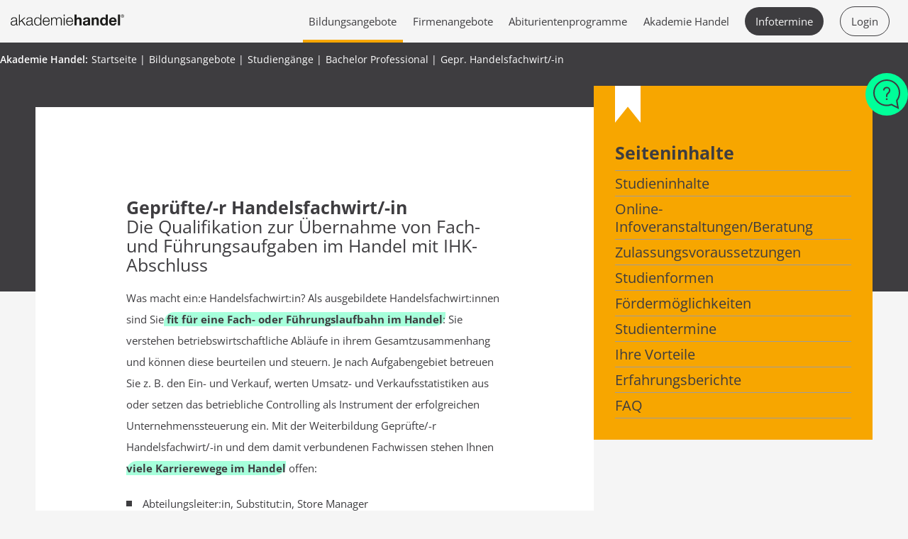

--- FILE ---
content_type: text/html; charset=utf-8
request_url: https://www.akademie-handel.de/weiterbildung/handelsfachwirt-in/
body_size: 65419
content:
<!DOCTYPE html>
<html lang="de" class="pagestatus-init no-js no-weditor scrolled-top page_var0 object-eventEducationInfo project-de subdir-weiterbildung navId-144061144061" data-projectpath="/de" data-globalprojectpath="/wGlobal" data-wdocumenturl="/weiterbildung/handelsfachwirt-in/"><head><meta charset="UTF-8" /><title>Weiterbildung Handelsfachwirt - München, Nürnberg oder online</title><!--
      Umsetzung: FIGGE+SCHUSTER AG, München
      https://www.figge-schuster.de
    --><!--
      Diese Seite wurde mit Weblication® CMS erstellt.
      Weblication® ist ein Produkt der Scholl Communications AG in 77694 Kehl.
      Weitere Informationen finden Sie unter https://www.weblication.de bzw. https://scholl.de.
    --><meta name="Description" content="Weiterbildung zum Handelsfachwirt IHK starten ✓ Vollzeit oder ✓ berufsbegleitend in Teilzeit ✓ Online oder Präsenz → Jetzt informieren und Karriere machen!" /><meta name="Keywords" content="geprüfte/-r handelsfachwirt/-in, weiterbildung handelsfachwirt, fortbildung handelsfachwirt, weiterbildung handelsfachwirt voraussetzungen, weiterbildung handelsfachwirt ihk, weiterbildung einzelhandel, weiterbildung großhandel, weiterbildung kaufmann im einzelhandel, weiterbildung verkäufer, handelsfachwirt machen, handelsfachwirt werden, handelsfachwirt teilzeit, handelsfachwirt vollzeit, handelsfachwirt onlinestudium, handelsfachwirt berufsbegleitend" /><meta name="Robots" content="noarchive, index, noodp" /><meta name="viewport" content="width=device-width, initial-scale=1"/><meta name="referrer" content="strict-origin-when-cross-origin"/><meta name="Generator" content="Weblication® CMS"/><!--[if IE]><meta http-equiv="x-ua-compatible" content="IE=edge" /><![endif]--><meta name="format-detection" content="telephone=no"/><meta name="msvalidate.01" content="CCE2A1B636332086E8CA92857F8B78E7"/><link rel="preload" href="/wGlobal/wGlobal/layout/webfonts/open-sans/open-sans-v28-latin-regular.woff2" as="font" type="font/woff2" crossorigin="crossorigin"/><link rel="preload" href="/wGlobal/wGlobal/layout/webfonts/open-sans/open-sans-v28-latin-700.woff2" as="font" type="font/woff2" crossorigin="crossorigin"/><style>@font-face {font-family: 'Open Sans';font-style: normal;font-weight: 400;font-display:swap;src: local(''),url('/wGlobal/wGlobal/layout/webfonts/open-sans/open-sans-v28-latin-regular.woff2') format('woff2'),url('/wGlobal/wGlobal/layout/webfonts/open-sans/open-sans-v28-latin-regular.woff') format('woff'),url('/wGlobal/wGlobal/layout/webfonts/open-sans/open-sans-v28-latin-regular.ttf') format('truetype');}@font-face {font-family: 'Open Sans';font-style: italic;font-weight: 400;font-display:swap;src: local(''),url('/wGlobal/wGlobal/layout/webfonts/open-sans/open-sans-v28-latin-italic.woff2') format('woff2'),url('/wGlobal/wGlobal/layout/webfonts/open-sans/open-sans-v28-latin-italic.woff') format('woff'),url('/wGlobal/wGlobal/layout/webfonts/open-sans/open-sans-v28-latin-italic.ttf') format('truetype');}@font-face {font-family: 'Open Sans';font-style: normal;font-weight: 600;font-display:swap;src: local(''),url('/wGlobal/wGlobal/layout/webfonts/open-sans/open-sans-v28-latin-600.woff2') format('woff2'),url('/wGlobal/wGlobal/layout/webfonts/open-sans/open-sans-v28-latin-600.woff') format('woff'),url('/wGlobal/wGlobal/layout/webfonts/open-sans/open-sans-v28-latin-600.ttf') format('truetype');}@font-face {font-family: 'Open Sans';font-style: italic;font-weight: 600;font-display:swap;src: local(''),url('/wGlobal/wGlobal/layout/webfonts/open-sans/open-sans-v28-latin-600italic.woff2') format('woff2'),url('/wGlobal/wGlobal/layout/webfonts/open-sans/open-sans-v28-latin-600italic.woff') format('woff'),url('/wGlobal/wGlobal/layout/webfonts/open-sans/open-sans-v28-latin-600italic.ttf') format('truetype');}@font-face {font-family: 'Open Sans';font-style: normal;font-weight: 700;font-display:swap;src: local(''),url('/wGlobal/wGlobal/layout/webfonts/open-sans/open-sans-v28-latin-700.woff2') format('woff2'),url('/wGlobal/wGlobal/layout/webfonts/open-sans/open-sans-v28-latin-700.woff') format('woff'),url('/wGlobal/wGlobal/layout/webfonts/open-sans/open-sans-v28-latin-700.ttf') format('truetype');}@font-face {font-family: 'Open Sans';font-style: italic;font-weight: 700;font-display:swap;src: local(''),url('/wGlobal/wGlobal/layout/webfonts/open-sans/open-sans-v28-latin-700italic.woff2') format('woff2'),url('/wGlobal/wGlobal/layout/webfonts/open-sans/open-sans-v28-latin-700italic.woff') format('woff'),url('/wGlobal/wGlobal/layout/webfonts/open-sans/open-sans-v28-latin-700italic.ttf') format('truetype');}</style><meta property="twitter:card" content="summary_large_image" /><meta property="og:title" content="Weiterbildung Handelsfachwirt - München, Nürnberg oder online" /><meta property="og:description" content="Weiterbildung zum Handelsfachwirt IHK starten ✓ Vollzeit oder ✓ berufsbegleitend in Teilzeit ✓ Online oder Präsenz → Jetzt informieren und Karriere machen!" /><meta property="twitter:title" content="Weiterbildung Handelsfachwirt - München, Nürnberg oder online" /><meta property="twitter:description" content="Weiterbildung zum Handelsfachwirt IHK starten ✓ Vollzeit oder ✓ berufsbegleitend in Teilzeit ✓ Online oder Präsenz → Jetzt informieren und Karriere machen!" /><meta property="og:image" content="https://www.akademie-handel.de/wAssets/img/ogimage/_default-v2.jpg" /><meta property="og:image:width" content="1800" /><meta property="og:height:width" content="945" /><meta property="thumbnail" content="https://www.akademie-handel.de/wAssets/img/ogimage/_default-v2.jpg" /><meta property="og:site_name" content="Akademie Handel" /><meta property="og:type" content="website" /><link rel="alternate" hreflang="de" href="https://www.akademie-handel.de/weiterbildung/handelsfachwirt-in/" /><link rel="alternate" hreflang="x-default" href="https://www.akademie-handel.de/weiterbildung/handelsfachwirt-in/" /><link rel="apple-touch-icon" sizes="180x180" href="/apple-touch-icon.png?v=2"/><link rel="icon" type="image/png" sizes="32x32" href="/favicon-32x32.png?v=2"/><link rel="icon" type="image/png" sizes="16x16" href="/favicon-16x16.png?v=2"/><link rel="manifest" href="/site.webmanifest?v=2"/><link rel="mask-icon" href="/safari-pinned-tab.svg?v=2" color="#f7a600"/><link rel="shortcut icon" href="/favicon.ico?v=2"/><meta name="apple-mobile-web-app-title" content="Akademie Handel"/><meta name="application-name" content="Akademie Handel"/><meta name="msapplication-TileColor" content="#ffffff"/><meta name="theme-color" content="#f7a600"/><link rel="canonical" href="https://www.akademie-handel.de/weiterbildung/handelsfachwirt-in/"/><script>document.documentElement.className = document.documentElement.className.replace('no-js', 'js');wNavidStandard='144061144061';wProjectPath='/de'; </script><!--WNEOUC:<link rel="stylesheet" href="/wGlobal/wGlobal/layout/styles/optimized/design_0be573ba0fa911b458f916a7d0805851.css?1765181780"/>:WNEOUC--><!--WEOUCO--><style>
@media (min-width: 1200px){}@media (max-width: 1199px){}@media (min-width: 992px){}@media (max-width: 991px){}@media (min-width: 768px){}@media (max-width: 767px){}@media (min-width: 576px){}@media (max-width: 575px){}@media (min-width: 415px){}@media (max-width: 414px){}:root{--baseColorPrimary1:#F7A600;--baseColorPrimary1Lighter:#F7A600;--baseColorPrimary1Darker:#F99500;--baseColorPrimary2:#00CC99;--baseColorPrimary2Lighter:#A6FFDB;--baseColorPrimary2Darker:#00FF99;--baseColorPrimary3:#3E3D40;--baseColorPrimary3Lighter:#EBEBEB;--baseColorPrimary3Darker:#000000;--baseColorWhite:#FFFFFF;--baseColorLightest:#F5F5F5;--baseColorLighter:#D4D4D4;--baseColorLight:#9D9C9C;--baseColorSemiLighter:#C2C2C2;--baseColorSemiLight:#9D9C9C;--baseColorSemi:#6B6B6D;--baseColorSemiDark:#6B6B6D;--baseColorDark:#3E3D40;--baseColorDarker:#3E3D40;--baseColorDarkest:#3E3D40;--baseColorBlack:#3E3D40;--backgroundColorBody:var(--baseColorLightest);--backgroundColorHeader:var(--baseColorLightest);--backgroundColorHeaderBefore:var(--baseColorPrimary2);--fontColorHeaderBefore:var(--baseColorWhite);--fontColorSearchSymbolHeaderBefore:var(--baseColorWhite);--fontColorHeaderAfter:var(--baseColorDark);--backgroundColorHeaderAfter:var(--baseColorLight);--fontColorSearchSymbolHeader:var(--baseColorBlack);--fontColorSearchSymbolHeaderAfter:var(--baseColorBlack);--backgroundColorSearchLayer:var(--baseColorLight);--fontColorNavigationMetaHeaderMainLevel1:rgba(62,61,64,0.4);--fontColorNavigationMetaHeaderMainLevel1Selected:rgba(62,61,64,0.6);--fontColorNavigationMetaHeaderMainLevel1Hover:rgba(62,61,64,0.6);--fontColorNavigationMetaHeaderMainLevel1Active:rgba(62,61,64,0.6);--fontColorNavigationMetaHeaderBeforeLevel1:var(--baseColorWhite);--fontColorNavigationMetaHeaderBeforeLevel1Selected:var(--baseColorLighter);--fontColorNavigationMetaHeaderBeforeLevel1Hover:var(--baseColorLighter);--fontColorNavigationMetaHeaderBeforeLevel1Active:var(--baseColorLighter);--backgroundColorNavigationMeta:transparent;--backgroundColorNavigationMain:transparent;--backgroundColorNavigationMainLayer:var(--baseColorLightest);--backgroundColorMegaDropdown:var(--baseColorLightest);--backgroundColorNavigationMainBlockBefore:transparent;--fontColorNavigationMainLevel1:var(--baseColorBlack);--fontColorNavigationMainLevel1Selected:var(--baseColorBlack);--fontColorNavigationMainLevel1Hover:var(--baseColorBlack);--fontColorNavigationMainLevel1Active:var(--baseColorBlack);--fontColorNavigationMainLevel2:var(--baseColorBlack);--fontColorNavigationMainLevel2Selected:var(--baseColorBlack);--fontColorNavigationMainLevel2Hover:var(--baseColorBlack);--fontColorNavigationMainLevel2Active:var(--baseColorBlack);--backgroundColorNavigationMainLevel1:transparent;--backgroundColorNavigationMainLevel1Selected:transparent;--backgroundColorNavigationMainLevel1Hover:transparent;--backgroundColorNavigationMainLevel1Active:transparent;--backgroundColorNavigationMainLevel2:transparent;--backgroundColorNavigationMainLevel2Selected:var(--baseColorPrimary2Darker);--backgroundColorNavigationMainLevel2Hover:var(--baseColorPrimary2Darker);--backgroundColorNavigationMainLevel2Active:var(--baseColorPrimary2Lighter);--symbolColorNavigationMenu:var(--baseColorWhite);--backgroundColorNavigationMenu:var(--baseColorWhite);--fontColorNavigationMenuLevel1:var(--baseColorBlack);--fontColorNavigationMenuLevel1Selected:var(--baseColorBlack);--fontColorNavigationMenuLevel1Hover:var(--baseColorBlack);--fontColorNavigationMenuLevel1Active:var(--baseColorBlack);--fontColorNavigationMenuLevel2:var(--baseColorBlack);--fontColorNavigationMenuLevel2Selected:var(--baseColorBlack);--fontColorNavigationMenuLevel2Hover:var(--baseColorBlack);--fontColorNavigationMenuLevel2Active:var(--baseColorBlack);--backgroundColorNavigationMenuLevel1:transparent;--backgroundColorNavigationMenuLevel1Selected:transparent;--backgroundColorNavigationMenuLevel1Hover:transparent;--backgroundColorNavigationMenuLevel1Active:rgba(62,61,64,0.05);--backgroundColorNavigationMenuLevel2:transparent;--backgroundColorNavigationMenuLevel2Selected:transparent;--backgroundColorNavigationMenuLevel2Hover:transparent;--backgroundColorNavigationMenuLevel2Active:rgba(62,61,64,0.05);--backgroundColorNavigationSub:transparent;--fontColorNavigationSubLevel1:var(--baseColorBlack);--fontColorNavigationSubLevel1Selected:var(--baseColorBlack);--fontColorNavigationSubLevel1Hover:var(--baseColorBlack);--fontColorNavigationSubLevel1Active:var(--baseColorBlack);--fontColorNavigationSubLevel2:var(--baseColorBlack);--fontColorNavigationSubLevel2Selected:var(--baseColorBlack);--fontColorNavigationSubLevel2Hover:var(--baseColorBlack);--fontColorNavigationSubLevel2Active:var(--baseColorBlack);--backgroundColorNavigationSubLevel1:transparent;--backgroundColorNavigationSubLevel1Selected:transparent;--backgroundColorNavigationSubLevel1Hover:transparent;--backgroundColorNavigationSubLevel1Active:transparent;--backgroundColorNavigationSubLevel2:transparent;--backgroundColorNavigationSubLevel2Selected:transparent;--backgroundColorNavigationSubLevel2Hover:transparent;--backgroundColorNavigationSubLevel2Active:transparent;--backgroundColorNavigationBreadcrumb:var(--baseColorDarker);--fontColorNavigationBreadcrumb:rgba(62,61,64,0.5);--fontColorNavigationBreadcrumbItem:var(--baseColorWhite);--fontColorNavigationBreadcrumbActive:var(--baseColorBlack);--backgroundColorNavigationBreadcrumb:transparent;--backgroundColorNavigationBreadcrumbItemHover:var(--baseColorPrimary1);--backgroundColorNavigationBreadcrumbItemActive:$#3E3D40;--backgroundColorContent:var(--baseColorLightest);--fontColorDefault:var(--baseColorBlack);--fontColorSub:var(--baseColorSemi);--fontColorWeak:#716f6f;--fontColorInverseDefault:#FFFFFF;--fontColorInverseSub:rgba(255,255,255,0.5);--fontColorInverseWeak:rgba(255,255,255,0.5);--fontColorError:#FB0008;--fontColorHeadline1:var(--baseColorBlack);--fontColorHeadline2:var(--baseColorBlack);--fontColorHeadline3:var(--baseColorBlack);--fontColorHeadline4:var(--baseColorBlack);--fontColorHeadline5:var(--baseColorBlack);--fontColorHeadline6:var(--baseColorBlack);--fontColorInverseHeadline1:var(--baseColorWhite);--fontColorInverseHeadline2:var(--baseColorWhite);--fontColorInverseHeadline3:var(--baseColorWhite);--fontColorInverseHeadline4:var(--baseColorWhite);--fontColorInverseHeadline5:var(--baseColorWhite);--fontColorInverseHeadline6:var(--baseColorWhite);--fontColorLink:#0050d1;--fontColorLinkHover:#0050d1;--fontColorLinkActive:#0050d1;--fontColorInverseLink:var(--baseColorWhite);--fontColorInverseLinkHover:var(--baseColorWhite);--fontColorInverseLinkActive:#0050d1;--fontColorLinkStriking:var(--baseColorPrimary1);--fontColorLinkStrikingHover:var(--baseColorPrimary1Lighter);--fontColorLinkStrikingActive:var(--baseColorPrimary1Darker);--fontColorInverseLinkStriking:var(--baseColorWhite);--fontColorInverseLinkStrikingHover:var(--baseColorWhite);--fontColorInverseLinkStrikingActive:var(--baseColorWhite);--fontColorEntryTitle:var(--baseColorBlack);--fontColorEntryDate:rgba(62,61,64,0.4);--fontColorEntryDescription:rgba(62,61,64,0.6);--fontColorInverseEntryTitle:var(--baseColorWhite);--fontColorInverseEntryDate:rgba(255,255,255,0.4);--fontColorInverseEntryDescription:rgba(255,255,255,0.6);--backgroundColorWhite:var(--baseColorWhite);--backgroundColorBlack:var(--baseColorBlack);--backgroundColorLight1:var(--baseColorLighter);--backgroundColorLight2:var(--baseColorLight);--backgroundColorDark1:var(--baseColorDarker);--backgroundColorDark2:var(--baseColorPrimary1);--backgroundColorError:rgba(251,0,8,0.3);--backgroundColorErrorMessageInline:rgba(215,21,21,0.2);--borderColorDefault:var(--baseColorLight);--borderColorLight:var(--baseColorLighter);--borderColorDark:rgba(62,61,64,0.5);--borderColorLines:var(--baseColorLight);--backgroundColorButton:var(--baseColorPrimary1);--backgroundColorButtonHover:var(--baseColorPrimary2Darker);--backgroundColorButtonActive:var(--baseColorPrimary2);--borderColorButton:var(--baseColorPrimary1);--borderColorButtonHover:var(--baseColorPrimary2Darker);--borderColorButtonActive:var(--baseColorPrimary2);--fontColorButton:var(--baseColorPrimary3);--fontColorButtonHover:var(--fontColorDefault);--fontColorButtonActive:var(--baseColorWhite);--backgroundColorInverseButton:var(--baseColorWhite);--backgroundColorInverseButtonHover:var(--baseColorPrimary2Darker);--backgroundColorInverseButtonActive:var(--baseColorPrimary2);--borderColorInverseButton:var(--baseColorWhite);--borderColorInverseButtonHover:var(--baseColorPrimary2Darker);--borderColorInverseButtonActive:var(--baseColorPrimary2);--fontColorInverseButton:var(--baseColorBlack);--fontColorInverseButtonHover:var(--baseColorBlack);--fontColorInverseButtonActive:var(--baseColorWhite);--backgroundColorInputs:var(--baseColorWhite);--borderColorInput:var(--baseColorSemi);--borderColorInputFocus:var(--baseColorDark);--fontColorInput:var(--fontColorDefault);--fontColorLabelInInput:var(--baseColorPrimary2);--backgroundColorInverseInputs:transparent;--borderColorInverseInput:var(--baseColorWhite);--borderColorInverseInputFocus:var(--baseColorPrimary2);--fontColorInverseInput:var(--fontColorInverseDefault);--fontColorInverseLabelInInput:var(--fontColorInverseDefault);--backgroundColorTable:transparent;--backgroundColorTableHeader:var(--baseColorDark);--backgroundColorTableCellHightlighted:var(--baseColorLighter);--borderColorTable:var(--baseColorDark);--colorLinkIcon:var(--baseColorBlack);--colorLinkIconInverse:var(--fontColorInverseLink);--fontColorFunctions:var(--baseColorSemi);--fontColorFunctionsActive:var(--baseColorDark);--backgroundColorFunctions:transparent;--backgroundColorFunctionsActive:transparent;--borderColorElementInfoDefault:var(--baseColorPrimary1);--borderColorElementInfoTip:#74A6C1;--borderColorElementInfoWarning:var(--baseColorPrimary2);--borderColorElementInfoError:#EF846B;--backgroundColorFooter:var(--baseColorDarker);--isDarkBackgroundFooter:yes}@-webkit-keyframes bounceInDown 0%, @-webkit-keyframes bounceInDown 60%, @-webkit-keyframes bounceInDown 75%, @-webkit-keyframes bounceInDown 90%, @-webkit-keyframes bounceInDown to{-webkit-animation-timing-function:cubic-bezier(.215,.61,.355,1);animation-timing-function:cubic-bezier(.215,.61,.355,1)}@-webkit-keyframes bounceInDown 0%{opacity:0;transform:translateY(-100%)}@-webkit-keyframes bounceInDown 60%{opacity:1;transform:translateY(25px)}@-webkit-keyframes bounceInDown 75%{transform:translateY(-10px)}@-webkit-keyframes bounceInDown 90%{transform:translateY(5px)}@-webkit-keyframes bounceInDown to{transform:translateY(0)}@keyframes bounceInDown{0%, 60%, 75%, 90%, to{-webkit-animation-timing-function:cubic-bezier(.215,.61,.355,1);animation-timing-function:cubic-bezier(.215,.61,.355,1)}0%{opacity:0;transform:translateY(-100%)}60%{opacity:1;transform:translateY(25px)}75%{transform:translateY(-10px)}90%{transform:translateY(5px)}to{transform:translateY(0)}}@-webkit-keyframes bounceOutUp 0%{opacity:1;transform:translateY(-10px)}@-webkit-keyframes bounceOutUp 80%, @-webkit-keyframes bounceOutUp 85%{transform:translateY(-90%)}@-webkit-keyframes bounceOutUp to{opacity:0;transform:translateY(-100%)}@keyframes bounceOutUp{0%{opacity:1;transform:translateY(-10px)}80%, 85%{transform:translateY(-90%)}to{opacity:0;transform:translateY(-100%)}}html.embedpage-body-open{overflow:hidden}@media (min-width:360px){}html.viewmode-blank{overflow:hidden !important}html.viewmode-blank body{opacity:0;transition:opacity 0.2s ease-in-out}html.viewmode-blank:before{content:'';position:absolute;width:50px;height:50px;left:50%;top:50%;margin:-25px 0 0 -25px;background-image:url("/wGlobal/wGlobal/layout/images/animations/loading-circle.svg?fill=#F7A600");background-size:50px;background-repeat:no-repeat;background-position:center center}html.viewmode-blank.pagestatus-init, html.viewmode-blank.pagestatus-ready{}html.viewmode-blank.pagestatus-init body, html.viewmode-blank.pagestatus-ready body{opacity:0}html.viewmode-blank.pagestatus-loaded{overflow:auto !important;opacity:1}html.viewmode-blank.pagestatus-loaded:before{display:none}html.viewmode-blank.pagestatus-loaded body{opacity:1}html.isInLightbox{}html.isInLightbox.viewmode-blank{}html.isInLightbox.viewmode-blank .elementSection, html.isInLightbox.viewmode-blank .elementSectionObjectLocation, html.isInLightbox.viewmode-blank .elementSectionObjectEventMulti, html.isInLightbox.viewmode-blank .elementSectionObjectContactPerson{padding-left:1rem !important;padding-right:1rem !important}html.isInLightbox.viewmode-blank .elementSection:first-child, html.isInLightbox.viewmode-blank .elementSectionObjectLocation:first-child, html.isInLightbox.viewmode-blank .elementSectionObjectEventMulti:first-child, html.isInLightbox.viewmode-blank .elementSectionObjectContactPerson:first-child, html.isInLightbox.viewmode-blank .elementSection:first-of-type, html.isInLightbox.viewmode-blank .elementSectionObjectLocation:first-of-type, html.isInLightbox.viewmode-blank .elementSectionObjectEventMulti:first-of-type, html.isInLightbox.viewmode-blank .elementSectionObjectContactPerson:first-of-type{padding-top:0 !important}html.isInLightbox.viewmode-blank .elementSection:last-child, html.isInLightbox.viewmode-blank .elementSectionObjectLocation:last-child, html.isInLightbox.viewmode-blank .elementSectionObjectEventMulti:last-child, html.isInLightbox.viewmode-blank .elementSectionObjectContactPerson:last-child{padding-bottom:0 !important}@media (min-width: 768px){}html.wglBox{}html.ios .wLightbox .wLightboxOuter .wLightboxInner{-webkit-overflow-scrolling:touch}@media (min-width: 768px){}@media (min-width: 768px){}@media (min-width: 768px){}@media (min-width: 768px){}@media (min-width: 768px){}@media (min-width: 768px){}@media (min-width: 1200px){}@media (min-width: 768px){}#blockContentInner{}#blockContentInner .elementSection > div, #blockContentInner .elementSectionObjectLocation > div, #blockContentInner .elementSectionObjectEventMulti > div, #blockContentInner .elementSectionObjectContactPerson > div{}html:lang(en) .wReaderPanelEmbed .wButtonStartReading:before{content:'Read aloud'}html:lang(en) .wReaderPanelEmbed.pauseReading .wButtonStartReading:before{content:'Continue read aloud'}html:lang(en) .wReaderPanelEmbed .wButtonStopReading:before{content:'Stop'}#blockHeader #scrollProgress{position:absolute}.wglBox #scrollTopOuter{display:none}#navigationMainList > li.open.childs.education-offers.hasMegaDropdown > span.navpointToggler.navpointEmbedToggler{display:none}#blockHeader{width:100%;padding:0;background:#F5F5F5;position:relative;z-index:10;position:fixed;z-index:100;top:0;transition:transform 0.3s ease-in-out, background 0.3s linear}.scrolled-top #blockHeader{-webkit-box-shadow:none;box-shadow:none}#blockHeader #blockHeaderBefore{height:30px;width:100%;line-height:30px;color:#FFFFFF;background:#00CC99;padding:0}#blockHeader #blockHeaderBefore #blockHeaderBeforeInner{position:relative}#blockHeader #blockHeaderBefore #blockHeaderBeforeInner .wConfigMaskOpener{opacity:0.2;transition:opacity 0.2s linear}#blockHeader #blockHeaderBefore #blockHeaderBeforeInner .wConfigMaskOpener:hover{opacity:1}#blockHeader #blockHeaderMain{height:48px;transition:height 0.2s ease-in-out}#blockHeader #blockHeaderMain #blockHeaderMainInner{max-width:1364px;position:relative;margin:0 auto;width:100%;height:100%}#blockHeader #blockHeaderMain #logo{position:absolute;z-index:2;margin:0;height:48px;overflow:hidden}#blockHeader #blockHeaderMain #logo > img, #blockHeader #blockHeaderMain #logo > svg{height:35px;width:auto;display:block;transform:translateY(-5px)}#blockHeader #blockHeaderMain #logo .logoImgFull{display:none}#blockHeader #blockHeaderMain #logo .logoImgOnScroll{display:none}#blockHeader #blockHeaderMain #blockHeaderMainContent{display:none}.scrolldirection-up #blockHeader{transform:translateY(0) !important;transition:transform 0.2s ease-in-out}.navmenu-open #blockHeader, .megadropdown-open #blockHeader, .scrolldirection-up.navmenu-open #blockHeader, .scrolldirection-up.megadropdown-open #blockHeader, .scrolldirection-down.navmenu-open #blockHeader, .scrolldirection-down.megadropdown-open #blockHeader, .scrolldirection-up.navmenu-open #blockHeader:hover, .scrolldirection-up.megadropdown-open #blockHeader:hover, .scrolldirection-down.navmenu-open #blockHeader:hover, .scrolldirection-down.megadropdown-open #blockHeader:hover, .scrolldirection-up.navmenu-open #blockHeader:focus-within, .scrolldirection-up.megadropdown-open #blockHeader:focus-within, .scrolldirection-down.navmenu-open #blockHeader:focus-within, .scrolldirection-down.megadropdown-open #blockHeader:focus-within, .scrolldirection-up #blockHeader:focus-within, .scrolldirection-down #blockHeader:focus-within{transform:translateY(0) !important;transition:transform 0.15s ease-in-out}.scrolldirection-down:not(.navmenu-open):not(.megadropdown-open) #blockHeader{transform:translateY(-44px) !important;transition:transform 0.4s ease-in-out}.scrolldirection-down:not(.navmenu-open):not(.megadropdown-open) #blockHeader:hover, .scrolldirection-down:not(.navmenu-open):not(.megadropdown-open) #blockHeader:focus-within, .scrolldirection-up:not(.navmenu-open):not(.megadropdown-open) #blockHeader{}.hasBlockHeaderBefore.scrolldirection-up #blockHeader{transform:translateY(-30px) !important;transition:transform 0.2s ease-in-out}.hasBlockHeaderBefore.scrolldirection-down:not(.navmenu-open):not(.megadropdown-open) #blockHeader{transform:translateY(-74px) !important;transition:transform 0.4s ease-in-out}.hasBlockHeaderBefore.scrolldirection-down:not(.navmenu-open):not(.megadropdown-open) #blockHeader:hover, .hasBlockHeaderBefore.scrolldirection-down:not(.navmenu-open):not(.megadropdown-open) #blockHeader:focus-within, .hasBlockHeaderBefore.scrolldirection-up:not(.navmenu-open):not(.megadropdown-open) #blockHeader{}@media only screen and (max-width: 1160px){#blockHeader #blockHeaderMain{}#blockHeader #blockHeaderMain html.navmenu-open{overflow:hidden}#blockHeader #blockHeaderMain #navigationMain{width:100%;position:relative}#blockHeader #blockHeaderMain #navigationMain > nav > div{display:block;position:fixed;right:-100%;top:0;height:600px;width:100vw;overflow:auto;background-color:#FFFFFF;z-index:100000;padding:1rem 1rem;transition:all 0.3s ease-in-out;max-width:535px;height:calc(100vh - 48px)}html.hasBlockHeaderBefore #blockHeader #blockHeaderMain #navigationMain > nav > div{height:calc(100vh - 78px)}.navmenu-open #blockHeader #blockHeaderMain #navigationMain > nav > div{right:0}#blockHeader #blockHeaderMain #navigationMain ul{list-style-type:none;margin:0;padding:0}#blockHeader #blockHeaderMain #navigationMain li{position:relative;display:block;margin:0;padding:0}#blockHeader #blockHeaderMain #navigationMain li > a{display:block;text-decoration:none;text-align:left}#blockHeader #blockHeaderMain #navigationMain li > ul{display:none}#blockHeader #blockHeaderMain #navigationMain li[data-last-of-source="1"]{margin-bottom:3rem;border-bottom:none}#blockHeader #blockHeaderMain #navigationMain li[data-source=meta]{border-bottom:none;padding:0}#blockHeader #blockHeaderMain #navigationMain li[data-source=meta] a{font-size:15px;line-height:1rem}#blockHeader #blockHeaderMain #navigationMain li.selected, #blockHeader #blockHeaderMain #navigationMain li.descendantSelected{}#blockHeader #blockHeaderMain #navigationMain li.selected > ul, #blockHeader #blockHeaderMain #navigationMain li.descendantSelected > ul{display:block}#blockHeader #blockHeaderMain #navigationMain > nav > div{}#blockHeader #blockHeaderMain #navigationMain > nav > div > ul{max-width:1200px;margin:0 auto}#blockHeader #blockHeaderMain #navigationMain > nav > div > ul > li{border-bottom:1px solid #6B6B6D}#blockHeader #blockHeaderMain #navigationMain > nav > div > ul > li > a{font-size:1.333rem;line-height:2.6rem;color:#3E3D40;background-color:transparent;padding:0.7rem 3rem 0.7rem 0}#blockHeader #blockHeaderMain #navigationMain > nav > div > ul > li.selected, #blockHeader #blockHeaderMain #navigationMain > nav > div > ul > li.descendantSelected{}#blockHeader #blockHeaderMain #navigationMain > nav > div > ul > li.selected > a, #blockHeader #blockHeaderMain #navigationMain > nav > div > ul > li.descendantSelected > a{color:#3E3D40;background-color:transparent}#blockHeader #blockHeaderMain #navigationMain > nav > div > ul > li:hover{}#blockHeader #blockHeaderMain #navigationMain > nav > div > ul > li:hover > a{color:#3E3D40;background-color:transparent}#blockHeader #blockHeaderMain #navigationMain > nav > div > ul > li > a:active{color:#3E3D40;background-color:rgba(62,61,64,0.05)}#blockHeader #blockHeaderMain #navigationMain > nav > div > ul > li span.navpointToggler{position:absolute;cursor:pointer;right:0;top:0;width:32px;height:2.6rem;padding:1rem 0 0.7rem 0.7rem;box-sizing:content-box}#blockHeader #blockHeaderMain #navigationMain > nav > div > ul > li span.navpointToggler:before, #blockHeader #blockHeaderMain #navigationMain > nav > div > ul > li span.navpointToggler:after{transition:all 0.3s ease-in-out;content:'';position:absolute;margin:14px 0 0 6px;display:block;width:13px;height:2px;background-color:#0050d1;transform:rotate(0deg)}#blockHeader #blockHeaderMain #navigationMain > nav > div > ul > li span.navpointToggler:after{transform:rotate(90deg)}#blockHeader #blockHeaderMain #navigationMain > nav > div > ul > li span.navpointToggler.open{}#blockHeader #blockHeaderMain #navigationMain > nav > div > ul > li span.navpointToggler.open:before{transform:rotate(-40deg);background-color:#3E3D40}#blockHeader #blockHeaderMain #navigationMain > nav > div > ul > li span.navpointToggler.open:after{transform:rotate(40deg);background-color:#3E3D40}#blockHeader #blockHeaderMain #navigationMain > nav > div > ul > li > ul{padding-left:0.75rem;padding-bottom:2rem}#blockHeader #blockHeaderMain #navigationMain > nav > div > ul > li > ul > li{}#blockHeader #blockHeaderMain #navigationMain > nav > div > ul > li > ul > li > a{font-size:1.2rem;line-height:1.6rem;color:#3E3D40;background-color:transparent;padding:0.7rem 3rem 0.7rem 0}#blockHeader #blockHeaderMain #navigationMain > nav > div > ul > li > ul > li.selected, #blockHeader #blockHeaderMain #navigationMain > nav > div > ul > li > ul > li.descendantSelected{}#blockHeader #blockHeaderMain #navigationMain > nav > div > ul > li > ul > li.selected > a, #blockHeader #blockHeaderMain #navigationMain > nav > div > ul > li > ul > li.descendantSelected > a{color:#3E3D40;background-color:transparent}#blockHeader #blockHeaderMain #navigationMain > nav > div > ul > li > ul > li:hover{}#blockHeader #blockHeaderMain #navigationMain > nav > div > ul > li > ul > li:hover > a{color:#3E3D40;background-color:transparent}#blockHeader #blockHeaderMain #navigationMain > nav > div > ul > li > ul > li > a:active{color:#3E3D40;background-color:rgba(62,61,64,0.05)}#blockHeader #blockHeaderMain #navigationMain > nav > div > ul > li > ul > li.childs{border-bottom:1px solid #6B6B6D}#blockHeader #blockHeaderMain #navigationMain > nav > div > ul > li > ul > li.childs:last-child{border-bottom:none}#blockHeader #blockHeaderMain #navigationMain > nav > div > ul > li > ul > li span.navpointToggler{height:1.6rem;padding:0.7rem;padding-right:0}#blockHeader #blockHeaderMain #navigationMain > nav > div > ul > li > ul > li > ul{padding-left:0.5rem;padding-bottom:2rem}#blockHeader #blockHeaderMain #navigationMain > nav > div > ul > li > ul > li > ul > li{}#blockHeader #blockHeaderMain #navigationMain > nav > div > ul > li > ul > li > ul > li > a{font-size:1.2rem;line-height:1.2rem;color:#3E3D40;background-color:transparent;padding:0.7rem 3rem 0.7rem 0}#blockHeader #blockHeaderMain #navigationMain > nav > div > ul > li > ul > li > ul > li:last-child > a{padding-bottom:12px}#blockHeader #blockHeaderMain #navigationMain > nav > div > ul > li > ul > li > ul > li.selected, #blockHeader #blockHeaderMain #navigationMain > nav > div > ul > li > ul > li > ul > li.descendantSelected{}#blockHeader #blockHeaderMain #navigationMain > nav > div > ul > li > ul > li > ul > li.selected > a, #blockHeader #blockHeaderMain #navigationMain > nav > div > ul > li > ul > li > ul > li.descendantSelected > a{color:#3E3D40;background-color:transparent}#blockHeader #blockHeaderMain #navigationMain > nav > div > ul > li > ul > li > ul > li:hover{}#blockHeader #blockHeaderMain #navigationMain > nav > div > ul > li > ul > li > ul > li:hover > a{color:#3E3D40;background-color:transparent}#blockHeader #blockHeaderMain #navigationMain > nav > div > ul > li > ul > li > ul > li > a:active{color:#3E3D40;background-color:rgba(62,61,64,0.05)}#blockHeader #blockHeaderMain #navigationMain > nav > div > ul > li > ul > li > ul > li.childs{border-bottom:1px solid #6B6B6D}#blockHeader #blockHeaderMain #navigationMain > nav > div > ul > li > ul > li > ul > li.childs:last-child{border-bottom:none}#blockHeader #blockHeaderMain #navigationMain > nav > div > ul > li > ul > li > ul > li span.navpointToggler{height:1.2rem;padding:0.7rem;padding-right:0;transform:translateY(-6px)}#blockHeader #blockHeaderMain #navigationMain > nav > div > ul > li > ul > li > ul > li > ul{padding-left:0.5rem;padding-bottom:2rem}#blockHeader #blockHeaderMain #navigationMain > nav > div > ul > li > ul > li > ul > li > ul > li{}#blockHeader #blockHeaderMain #navigationMain > nav > div > ul > li > ul > li > ul > li > ul > li > a{font-size:1.2rem;line-height:1.2rem;color:#3E3D40;background-color:transparent;padding:0.7rem 3rem 0.7rem 0}#blockHeader #blockHeaderMain #navigationMain > nav > div > ul > li > ul > li > ul > li > ul > li.selected, #blockHeader #blockHeaderMain #navigationMain > nav > div > ul > li > ul > li > ul > li > ul > li.descendantSelected{}#blockHeader #blockHeaderMain #navigationMain > nav > div > ul > li > ul > li > ul > li > ul > li.selected > a, #blockHeader #blockHeaderMain #navigationMain > nav > div > ul > li > ul > li > ul > li > ul > li.descendantSelected > a{color:#3E3D40;background-color:transparent}#blockHeader #blockHeaderMain #navigationMain > nav > div > ul > li > ul > li > ul > li > ul > li:hover{}#blockHeader #blockHeaderMain #navigationMain > nav > div > ul > li > ul > li > ul > li > ul > li:hover > a{color:#3E3D40;background-color:transparent}#blockHeader #blockHeaderMain #navigationMain > nav > div > ul > li > ul > li > ul > li > ul > li > a:active{color:#3E3D40;background-color:rgba(62,61,64,0.05)}#blockHeader #blockHeaderMain #navigationMain > nav > div > ul > li > ul > li > ul > li > ul > li span.navpointToggler{height:1.2rem;padding:0.7rem;padding-right:0}#blockHeader #blockHeaderMain #navigationMain #navigationMainToggler{display:block;position:absolute;top:0;right:0;margin:0 0 0 0;cursor:pointer;width:32px;height:32px}#blockHeader #blockHeaderMain #navigationMain #navigationMainToggler > div:first-child{display:none;padding:12px 38px 12px 16px;color:#3E3D40;text-decoration:none;font-size:1.333rem;text-transform:uppercase}#blockHeader #blockHeaderMain #navigationMain #navigationMainToggler > div:last-child{position:relative;width:32px;height:32px}#blockHeader #blockHeaderMain #navigationMain #navigationMainToggler > div:last-child:before{content:'';position:absolute;width:26px;height:11px;margin:6px 0 0 3px;border-top:solid 2px #FFFFFF;border-bottom:solid 2px #FFFFFF;transition:all 0.3s linear, border-color 0.3s 0.3s linear}#blockHeader #blockHeaderMain #navigationMain #navigationMainToggler > div:last-child:after{content:'';position:absolute;width:26px;height:20px;margin:6px 0 0 3px;border-bottom:solid 2px #FFFFFF;transition:all 0.3s linear}#blockHeader #blockHeaderMain #navigationMain #navigationMainToggler.open > div:last-child:before{transform:rotate(45deg);transform-origin:top left;margin-left:8px;border-bottom-color:transparent;transition:all 0.3s linear, border-color 0.1s linear}#blockHeader #blockHeaderMain #navigationMain #navigationMainToggler.open > div:last-child:after{transform:rotate(-45deg);transform-origin:bottom left;margin-left:8px}#blockHeader #blockHeaderMain #navigationMain .navLevelEmbed{display:none;position:absolute;z-index:101;width:100%;max-height:calc(100vh - 48px - 36px);left:0;margin:calc(60px / 2 + 24px) 0 0 0;padding:40px 40px 40px 40px;overflow:auto;background-color:#D4D4D4;border-style:solid;border-width:1px;border-color:#D4D4D4;color:#3E3D40}#blockHeader #blockHeaderMain #navigationMain .navLevelEmbed .elementSection, #blockHeader #blockHeaderMain #navigationMain .navLevelEmbed .elementSectionObjectLocation, #blockHeader #blockHeaderMain #navigationMain .navLevelEmbed .elementSectionObjectEventMulti, #blockHeader #blockHeaderMain #navigationMain .navLevelEmbed .elementSectionObjectContactPerson{padding:0 !important}#blockHeader #blockHeaderMain #navigationMain #requestListCounterInner{background-color:#F7A600;color:#FFFFFF !important;font-weight:700;border-radius:100%;padding:2px 5px 2px 5px;font-size:1rem;position:relative;top:-2px;text-align:center;z-index:1;line-height:1rem;display:inline-block;vertical-align:middle;margin-right:10px}#blockHeader #blockHeaderMain #navigationMain{}#blockHeader #blockHeaderMain #navigationMain #navigationMainToggler{top:9px;right:16px}#blockHeader #blockHeaderMain #navigationMain > nav > div{margin-top:48px}html.hasBlockHeaderBefore #blockHeader #blockHeaderMain #navigationMain > nav > div{margin-top:78px}}@media (min-width: 1160px) and (max-width: 1160px){#blockHeader #blockHeaderMain #navigationMain > nav > div{height:auto}}@media print and (max-width: 1160px){#blockHeader #blockHeaderMain #navigationMain{display:none}}@media only screen and (min-width: 1160px){#blockHeader{}#blockHeader #blockHeaderBefore{display:block;height:30px;line-height:30px;background:#00CC99;float:none}#blockHeader #blockHeaderBefore:after{display:table;overflow:hidden;visibility:hidden;clear:both;content:"";height:0;font-size:0;line-height:0}#blockHeader #blockHeaderBefore #blockHeaderBeforeInner{position:relative;margin:0 auto;max-width:1500px}#blockHeader #blockHeaderMain{height:60px;padding:0 1rem}#blockHeader #blockHeaderMain #logo{height:60px}#blockHeader #blockHeaderMain #logo .logoImg{display:none}#blockHeader #blockHeaderMain #logo .logoImgFull{display:block}#blockHeader #blockHeaderMain #logo .logoImgOnScroll{display:none}#blockHeader #blockHeaderMain #logo > img, #blockHeader #blockHeaderMain #logo > svg{display:block;height:77px;transform:translateY(-10px)}#blockHeader #blockHeaderMain #blockHeaderMainContent{display:block;position:absolute;top:0;right:0}#blockHeader #blockHeaderMain #navigationMainToggler{display:none}#blockHeader #blockHeaderMain #navigationMain{background-color:transparent;user-select:none;-webkit-user-select:none;-moz-user-select:none;-ms-user-select:none;width:100%}#blockHeader #blockHeaderMain #navigationMain ul{list-style-type:none;margin:0;padding:0}#blockHeader #blockHeaderMain #navigationMain span.navpointToggler{pointer-events:none}#blockHeader #blockHeaderMain #navigationMain .navlayerBackParentTitle, #blockHeader #blockHeaderMain #navigationMain .navlayerBackTitle, #blockHeader #blockHeaderMain #navigationMain .navlayerTitle, #blockHeader #blockHeaderMain #navigationMain .navlayerCloser{display:none}#blockHeader #blockHeaderMain #navigationMain > nav > div{}#blockHeader #blockHeaderMain #navigationMain > nav > div li{display:block;margin:0;padding:0}#blockHeader #blockHeaderMain #navigationMain > nav > div li > a{display:block;text-decoration:none}#blockHeader #blockHeaderMain #navigationMain > nav > div li > span.navpointToggler{display:none}#blockHeader #blockHeaderMain #navigationMain > nav > div li > ul{display:none;position:absolute;z-index:80}#blockHeader #blockHeaderMain #navigationMain > nav > div > ul{}#blockHeader #blockHeaderMain #navigationMain > nav > div > ul[data-source='meta']{display:none}#blockHeader #blockHeaderMain #navigationMain > nav > div > ul > li{float:left;display:flex;align-items:center}#blockHeader #blockHeaderMain #navigationMain > nav > div > ul > li[data-source='meta']{display:none}#blockHeader #blockHeaderMain #navigationMain > nav > div > ul > li.highlighted{background-color:transparent;padding:0 0.75rem}#blockHeader #blockHeaderMain #navigationMain > nav > div > ul > li.highlighted > a{color:#F5F5F5;background-color:#3E3D40;border-radius:2rem;padding:0.33rem 1rem;line-height:2rem}#blockHeader #blockHeaderMain #navigationMain > nav > div > ul > li.highlighted > a:hover{color:#3E3D40;background-color:#00FF99}#blockHeader #blockHeaderMain #navigationMain > nav > div > ul > li.highlighted.ghost{}#blockHeader #blockHeaderMain #navigationMain > nav > div > ul > li.highlighted.ghost > a{background-color:transparent;color:#3E3D40;border:1px solid #3E3D40}#blockHeader #blockHeaderMain #navigationMain > nav > div > ul > li.highlighted.ghost > a:hover{color:#3E3D40;background-color:#00FF99;border:1px solid #00FF99}#blockHeader #blockHeaderMain #navigationMain > nav > div > ul > li.highlighted.selected{}#blockHeader #blockHeaderMain #navigationMain > nav > div > ul > li.highlighted.selected > a{color:#3E3D40;background-color:#00FF99}#blockHeader #blockHeaderMain #navigationMain > nav > div > ul > li.icon{border-bottom:none}#blockHeader #blockHeaderMain #navigationMain > nav > div > ul > li.icon:hover{border-bottom:none}#blockHeader #blockHeaderMain #navigationMain > nav > div > ul > li.icon a{height:1.533rem;font-size:0;line-height:2rem}#blockHeader #blockHeaderMain #navigationMain > nav > div > ul > li.icon a:before{content:'';display:inline-block;width:1.533rem;height:1.2rem;background-size:100%;background-repeat:no-repeat}#blockHeader #blockHeaderMain #navigationMain > nav > div > ul > li.icon.icon-campus a{}#blockHeader #blockHeaderMain #navigationMain > nav > div > ul > li.icon.icon-campus a:before{background-image:url("[data-uri]")}#blockHeader #blockHeaderMain #navigationMain > nav > div > ul > li.icon.icon-campus a:hover{}#blockHeader #blockHeaderMain #navigationMain > nav > div > ul > li.icon.icon-campus a:hover:before{background-image:url("[data-uri]")}#blockHeader #blockHeaderMain #navigationMain > nav > div > ul > li.icon.icon-concern a{}#blockHeader #blockHeaderMain #navigationMain > nav > div > ul > li.icon.icon-concern a:before{background-image:url("[data-uri]")}#blockHeader #blockHeaderMain #navigationMain > nav > div > ul > li.icon.icon-concern a:hover{}#blockHeader #blockHeaderMain #navigationMain > nav > div > ul > li.icon.icon-concern a:hover:before{background-image:url("[data-uri]")}#blockHeader #blockHeaderMain #navigationMain > nav > div > ul > li.icon.icon-bookmarks{}#blockHeader #blockHeaderMain #navigationMain > nav > div > ul > li.icon.icon-bookmarks a{transform:scale(1.2);z-index:0;margin-left:5px}#blockHeader #blockHeaderMain #navigationMain > nav > div > ul > li.icon.icon-bookmarks a:before{background-image:url("[data-uri]");background-size:contain}#blockHeader #blockHeaderMain #navigationMain > nav > div > ul > li.icon.icon-bookmarks a:hover{}#blockHeader #blockHeaderMain #navigationMain > nav > div > ul > li.icon.icon-bookmarks a:hover:before{background-image:url("[data-uri]")}#blockHeader #blockHeaderMain #navigationMain > nav > div > ul > li > a{font-family:inherit;font-size:1rem;color:#3E3D40;background-color:transparent;padding:0 0.75rem;line-height:60px}#blockHeader #blockHeaderMain #navigationMain > nav > div > ul > li.selected, #blockHeader #blockHeaderMain #navigationMain > nav > div > ul > li.descendantSelected{}#blockHeader #blockHeaderMain #navigationMain > nav > div > ul > li.selected > a, #blockHeader #blockHeaderMain #navigationMain > nav > div > ul > li.descendantSelected > a{color:#3E3D40;background-color:transparent}#blockHeader #blockHeaderMain #navigationMain > nav > div > ul > li:hover{}#blockHeader #blockHeaderMain #navigationMain > nav > div > ul > li > a:active{color:#3E3D40;background-color:transparent}#blockHeader #blockHeaderMain #navigationMain > nav > div > ul > li.childs.open > .navpointToggler, #blockHeader #blockHeaderMain #navigationMain > nav > div > ul > li.hasMegaDropdown > .navpointToggler{display:none}#blockHeader #blockHeaderMain #navigationMain > nav > div > ul > li ul{width:320px;background-color:#F5F5F5;border-style:solid;border-width:0px;border-color:#6B6B6D;padding:2.8rem}#blockHeader #blockHeaderMain #navigationMain > nav > div > ul > li ul > li{position:relative;border-bottom:1px solid #6B6B6D}#blockHeader #blockHeaderMain #navigationMain > nav > div > ul > li ul > li:first-child{border-top:none}#blockHeader #blockHeaderMain #navigationMain > nav > div > ul > li ul > li:last-child{border-bottom:none}#blockHeader #blockHeaderMain #navigationMain > nav > div > ul > li ul > li > a{font-family:inherit;font-size:14px;color:#3E3D40;background-color:transparent;padding:0.5rem 0;line-height:18px}#blockHeader #blockHeaderMain #navigationMain > nav > div > ul > li ul > li.selected, #blockHeader #blockHeaderMain #navigationMain > nav > div > ul > li ul > li.descendantSelected{}#blockHeader #blockHeaderMain #navigationMain > nav > div > ul > li ul > li.selected > a, #blockHeader #blockHeaderMain #navigationMain > nav > div > ul > li ul > li.descendantSelected > a{color:#3E3D40;background-color:#00FF99}#blockHeader #blockHeaderMain #navigationMain > nav > div > ul > li ul > li:hover{}#blockHeader #blockHeaderMain #navigationMain > nav > div > ul > li ul > li:hover > a{color:#3E3D40;background-color:#00FF99}#blockHeader #blockHeaderMain #navigationMain > nav > div > ul > li ul > li > a:active{color:#3E3D40;background-color:#A6FFDB}#blockHeader #blockHeaderMain #navigationMain > nav > div > ul > li ul > li ul{top:-0px;right:calc(-100% - 2 * 0px);width:calc(100% + 1 * 0px)}#blockHeader #blockHeaderMain #navigationMain > nav > div > ul > li ul > li ul > li{position:relative}#blockHeader #blockHeaderMain #navigationMain > nav > div > ul > li ul > li ul > li > a{font-family:inherit;font-size:14px;color:#3E3D40;background-color:transparent;padding:0.5rem 0;line-height:18px}#blockHeader #blockHeaderMain #navigationMain > nav > div > ul > li ul > li ul > li.selected, #blockHeader #blockHeaderMain #navigationMain > nav > div > ul > li ul > li ul > li.descendantSelected{}#blockHeader #blockHeaderMain #navigationMain > nav > div > ul > li ul > li ul > li.selected > a, #blockHeader #blockHeaderMain #navigationMain > nav > div > ul > li ul > li ul > li.descendantSelected > a{color:#3E3D40;background-color:#00FF99}#blockHeader #blockHeaderMain #navigationMain > nav > div > ul > li ul > li ul > li:hover{}#blockHeader #blockHeaderMain #navigationMain > nav > div > ul > li ul > li ul > li:hover > a{color:#3E3D40;background-color:#00FF99}#blockHeader #blockHeaderMain #navigationMain > nav > div > ul > li ul > li ul > li > a:active{color:#3E3D40;background-color:#A6FFDB}#blockHeader #blockHeaderMain #navigationMain > nav > div > ul > li ul > li ul > li ul{top:-0px;right:calc(-100% - 2 * 0px);width:calc(100% + 1 * 0px)}#blockHeader #blockHeaderMain #navigationMain > nav > div > ul > li ul > li ul > li ul > li{position:relative}#blockHeader #blockHeaderMain #navigationMain > nav > div > ul > li ul > li ul > li ul > li > a{font-family:inherit;font-size:14px;color:#3E3D40;background-color:transparent;padding:0.5rem 0;line-height:60px}#blockHeader #blockHeaderMain #navigationMain > nav > div > ul > li ul > li ul > li ul > li.selected, #blockHeader #blockHeaderMain #navigationMain > nav > div > ul > li ul > li ul > li ul > li.descendantSelected{}#blockHeader #blockHeaderMain #navigationMain > nav > div > ul > li ul > li ul > li ul > li.selected > a, #blockHeader #blockHeaderMain #navigationMain > nav > div > ul > li ul > li ul > li ul > li.descendantSelected > a{color:#3E3D40;background-color:#00FF99}#blockHeader #blockHeaderMain #navigationMain > nav > div > ul > li ul > li ul > li ul > li:hover{}#blockHeader #blockHeaderMain #navigationMain > nav > div > ul > li ul > li ul > li ul > li:hover > a{color:#3E3D40;background-color:#00FF99}#blockHeader #blockHeaderMain #navigationMain > nav > div > ul > li ul > li ul > li ul > li > a:active{color:#3E3D40;background-color:#A6FFDB}#blockHeader #blockHeaderMain #navigationMain > nav > div > ul > li ul > li ul > li ul > li:hover > ul{display:block}#blockHeader #blockHeaderMain #navigationMain > nav > div > ul > li ul > li ul > li ul > li.childs.open > .navpointToggler{display:block}#blockHeader #blockHeaderMain #navigationMain > nav > div > ul > li ul > li ul > li:hover > ul{display:block}#blockHeader #blockHeaderMain #navigationMain > nav > div > ul > li ul > li ul > li.childs.open > .navpointToggler{display:block}#blockHeader #blockHeaderMain #navigationMain > nav > div > ul > li ul > li:hover > ul{display:block}#blockHeader #blockHeaderMain #navigationMain > nav > div > ul > li ul > li.childs.open > .navpointToggler{display:block}#blockHeader #blockHeaderMain #navigationMain > nav > div > ul > li ul.subleftside > li > ul{right:100%}#blockHeader #blockHeaderMain #navigationMain > nav > div > ul > li ul.subleftside > li.childs{}#blockHeader #blockHeaderMain #navigationMain > nav > div > ul > li ul.subleftside > li.childs > a{padding-left:32px}html:not([data-navigationlayeropentype='click']) #blockHeader #blockHeaderMain #navigationMain > nav > div > ul > li:not(.hasMegaDropdown):hover > ul{display:block}html[data-navigationlayeropentype='click'] #blockHeader #blockHeaderMain #navigationMain > nav > div > ul > li.clicked:not(.hasMegaDropdown) > ul{display:block}#blockHeader #blockHeaderMain #navigationMain .navpointToggler{position:absolute;display:block;right:0;top:5px;width:32px;height:24px;cursor:pointer}#blockHeader #blockHeaderMain #navigationMain .navpointToggler:before, #blockHeader #blockHeaderMain #navigationMain .navpointToggler:after{content:'';position:absolute;display:block;width:9px;height:1px;margin:9px 0 0 12px;background-color:#3E3D40;transform:rotate(50deg)}#blockHeader #blockHeaderMain #navigationMain .navpointToggler:after{margin:15px 0 0 12px;transform:rotate(-50deg)}#blockHeader #blockHeaderMain #navigationMain .subleftside > li > .navpointToggler{right:auto;left:0}#blockHeader #blockHeaderMain #navigationMain .subleftside > li > .navpointToggler:before{transform:rotate(-50deg)}#blockHeader #blockHeaderMain #navigationMain .subleftside > li > .navpointToggler:after{transform:rotate(50deg)}#blockHeader #blockHeaderMain #navigationMain .navLevelEmbed{display:none;position:absolute;z-index:101;width:100%;min-width:715px;max-height:calc(100vh - 48px - 36px);left:0;margin:0;padding:40px 40px 40px 40px;overflow:auto;background-color:#F5F5F5;border-style:solid;border-width:0px;border-color:#6B6B6D;color:#3E3D40}#blockHeader #blockHeaderMain #navigationMain .navLevelEmbed .elementSection, #blockHeader #blockHeaderMain #navigationMain .navLevelEmbed .elementSectionObjectLocation, #blockHeader #blockHeaderMain #navigationMain .navLevelEmbed .elementSectionObjectEventMulti, #blockHeader #blockHeaderMain #navigationMain .navLevelEmbed .elementSectionObjectContactPerson{padding:0 !important}#blockHeader #blockHeaderMain #navigationMain .navLevelEmbed .elementSection .sectionInner, #blockHeader #blockHeaderMain #navigationMain .navLevelEmbed .elementSectionObjectLocation .sectionInner, #blockHeader #blockHeaderMain #navigationMain .navLevelEmbed .elementSectionObjectEventMulti .sectionInner, #blockHeader #blockHeaderMain #navigationMain .navLevelEmbed .elementSectionObjectContactPerson .sectionInner{}#blockHeader #blockHeaderMain #navigationMain .navLevelEmbed .elementSection .sectionInner > .elementContainerStandardColumns_var5050, #blockHeader #blockHeaderMain #navigationMain .navLevelEmbed .elementSectionObjectLocation .sectionInner > .elementContainerStandardColumns_var5050, #blockHeader #blockHeaderMain #navigationMain .navLevelEmbed .elementSectionObjectEventMulti .sectionInner > .elementContainerStandardColumns_var5050, #blockHeader #blockHeaderMain #navigationMain .navLevelEmbed .elementSectionObjectContactPerson .sectionInner > .elementContainerStandardColumns_var5050{margin-left:-20px !important;margin-right:-20px !important}#blockHeader #blockHeaderMain #navigationMain .navLevelEmbed .elementSection .sectionInner > .elementContainerStandardColumns_var5050 > .col, #blockHeader #blockHeaderMain #navigationMain .navLevelEmbed .elementSectionObjectLocation .sectionInner > .elementContainerStandardColumns_var5050 > .col, #blockHeader #blockHeaderMain #navigationMain .navLevelEmbed .elementSectionObjectEventMulti .sectionInner > .elementContainerStandardColumns_var5050 > .col, #blockHeader #blockHeaderMain #navigationMain .navLevelEmbed .elementSectionObjectContactPerson .sectionInner > .elementContainerStandardColumns_var5050 > .col{padding:0 20px !important}#blockHeader #blockHeaderMain #navigationMain .navLevelEmbed .elementSection .sectionInner > .elementContainerStandardColumns_var5050 > .col h4, #blockHeader #blockHeaderMain #navigationMain .navLevelEmbed .elementSectionObjectLocation .sectionInner > .elementContainerStandardColumns_var5050 > .col h4, #blockHeader #blockHeaderMain #navigationMain .navLevelEmbed .elementSectionObjectEventMulti .sectionInner > .elementContainerStandardColumns_var5050 > .col h4, #blockHeader #blockHeaderMain #navigationMain .navLevelEmbed .elementSectionObjectContactPerson .sectionInner > .elementContainerStandardColumns_var5050 > .col h4, #blockHeader #blockHeaderMain #navigationMain .navLevelEmbed .elementSection .sectionInner > .elementContainerStandardColumns_var5050 > .col .h5, #blockHeader #blockHeaderMain #navigationMain .navLevelEmbed .elementSectionObjectLocation .sectionInner > .elementContainerStandardColumns_var5050 > .col .h5, #blockHeader #blockHeaderMain #navigationMain .navLevelEmbed .elementSectionObjectEventMulti .sectionInner > .elementContainerStandardColumns_var5050 > .col .h5, #blockHeader #blockHeaderMain #navigationMain .navLevelEmbed .elementSectionObjectContactPerson .sectionInner > .elementContainerStandardColumns_var5050 > .col .h5{padding:0.8rem 0 0.6rem 0}#blockHeader #blockHeaderMain #navigationMain .navLevelEmbed .elementSection .sectionInner > .elementContainerStandardColumns_var5050 > .col h5, #blockHeader #blockHeaderMain #navigationMain .navLevelEmbed .elementSectionObjectLocation .sectionInner > .elementContainerStandardColumns_var5050 > .col h5, #blockHeader #blockHeaderMain #navigationMain .navLevelEmbed .elementSectionObjectEventMulti .sectionInner > .elementContainerStandardColumns_var5050 > .col h5, #blockHeader #blockHeaderMain #navigationMain .navLevelEmbed .elementSectionObjectContactPerson .sectionInner > .elementContainerStandardColumns_var5050 > .col h5, #blockHeader #blockHeaderMain #navigationMain .navLevelEmbed .elementSection .sectionInner > .elementContainerStandardColumns_var5050 > .col .h5, #blockHeader #blockHeaderMain #navigationMain .navLevelEmbed .elementSectionObjectLocation .sectionInner > .elementContainerStandardColumns_var5050 > .col .h5, #blockHeader #blockHeaderMain #navigationMain .navLevelEmbed .elementSectionObjectEventMulti .sectionInner > .elementContainerStandardColumns_var5050 > .col .h5, #blockHeader #blockHeaderMain #navigationMain .navLevelEmbed .elementSectionObjectContactPerson .sectionInner > .elementContainerStandardColumns_var5050 > .col .h5{padding:0.5rem 0 0 0;margin-top:6px}#blockHeader #blockHeaderMain #navigationMain .navLevelEmbed .elementSection .sectionInner > .elementContainerStandardColumns_var5050 > .col1, #blockHeader #blockHeaderMain #navigationMain .navLevelEmbed .elementSectionObjectLocation .sectionInner > .elementContainerStandardColumns_var5050 > .col1, #blockHeader #blockHeaderMain #navigationMain .navLevelEmbed .elementSectionObjectEventMulti .sectionInner > .elementContainerStandardColumns_var5050 > .col1, #blockHeader #blockHeaderMain #navigationMain .navLevelEmbed .elementSectionObjectContactPerson .sectionInner > .elementContainerStandardColumns_var5050 > .col1, #blockHeader #blockHeaderMain #navigationMain .navLevelEmbed .elementSection .sectionInner > .elementContainerStandardColumns_var5050 > .col2, #blockHeader #blockHeaderMain #navigationMain .navLevelEmbed .elementSectionObjectLocation .sectionInner > .elementContainerStandardColumns_var5050 > .col2, #blockHeader #blockHeaderMain #navigationMain .navLevelEmbed .elementSectionObjectEventMulti .sectionInner > .elementContainerStandardColumns_var5050 > .col2, #blockHeader #blockHeaderMain #navigationMain .navLevelEmbed .elementSectionObjectContactPerson .sectionInner > .elementContainerStandardColumns_var5050 > .col2{width:50%;margin-bottom:0}#blockHeader #blockHeaderMain #navigationMain .navLevelEmbed .megaDropdownNavi{}#blockHeader #blockHeaderMain #navigationMain .navLevelEmbed .megaDropdownNavi > div{}#blockHeader #blockHeaderMain #navigationMain .navLevelEmbed .megaDropdownNavi > div > ul{transform:translateY(2px)}#blockHeader #blockHeaderMain #navigationMain li.education-offers{}#blockHeader #blockHeaderMain #navigationMain li.education-offers .navLevelEmbed{min-width:800px}#blockHeader #blockHeaderMain #navigationMain{position:absolute;width:100%;top:0px;margin-right:0;top:0 !important}#blockHeader #blockHeaderMain #navigationMain #navigationMainToggler{top:14px}#blockHeader #blockHeaderMain #navigationMain > nav > div{}#blockHeader #blockHeaderMain #navigationMain > nav > div > ul{transition:height 0.2s ease-in-out;float:right;height:60px;display:flex;align-items:stretch}}@media only screen and (min-width: 1160px){.scrolldirection-up #blockHeader{transform:translateY(0) !important}}@media only screen and (min-width: 1160px){.navmenu-open #blockHeader, .megadropdown-open #blockHeader, .scrolldirection-up.navmenu-open #blockHeader, .scrolldirection-up.megadropdown-open #blockHeader, .scrolldirection-down.navmenu-open #blockHeader, .scrolldirection-down.megadropdown-open #blockHeader, .scrolldirection-up.navmenu-open #blockHeader:hover, .scrolldirection-up.megadropdown-open #blockHeader:hover, .scrolldirection-down.navmenu-open #blockHeader:hover, .scrolldirection-down.megadropdown-open #blockHeader:hover, .scrolldirection-up.navmenu-open #blockHeader:focus-within, .scrolldirection-up.megadropdown-open #blockHeader:focus-within, .scrolldirection-down.navmenu-open #blockHeader:focus-within, .scrolldirection-down.megadropdown-open #blockHeader:focus-within, .scrolldirection-up #blockHeader:focus-within, .scrolldirection-down #blockHeader:focus-within{transform:translateY(0) !important}}@media only screen and (min-width: 1160px){.scrolldirection-down:not(.navmenu-open):not(.megadropdown-open) #blockHeader{}.scrolldirection-down:not(.navmenu-open):not(.megadropdown-open) #blockHeader:not(:hover), .scrolldirection-down:not(.navmenu-open):not(.megadropdown-open) #blockHeader:not(:focus-within){transform:translateY(-56px) !important}}@media only screen and (min-width: 1160px){.scrolldirection-down:not(.navmenu-open):not(.megadropdown-open) #blockHeader:hover, .scrolldirection-down:not(.navmenu-open):not(.megadropdown-open) #blockHeader:focus-within, .scrolldirection-up:not(.navmenu-open):not(.megadropdown-open) #blockHeader{transform:translateY(0) !important;transition:transform 0.4s ease-in-out}}@media only screen and (min-width: 1160px){.hasBlockHeaderBefore.scrolldirection-up #blockHeader{transform:translateY(-30px) !important}}@media only screen and (min-width: 1160px){.hasBlockHeaderBefore.scrolldirection-down:not(.navmenu-open):not(.megadropdown-open) #blockHeader{}.hasBlockHeaderBefore.scrolldirection-down:not(.navmenu-open):not(.megadropdown-open) #blockHeader:not(:hover), .hasBlockHeaderBefore.scrolldirection-down:not(.navmenu-open):not(.megadropdown-open) #blockHeader:not(:focus-within){transform:translateY(-86px) !important}}@media only screen and (min-width: 1160px){.hasBlockHeaderBefore.scrolldirection-down:not(.navmenu-open):not(.megadropdown-open) #blockHeader:hover, .hasBlockHeaderBefore.scrolldirection-down:not(.navmenu-open):not(.megadropdown-open) #blockHeader:focus-within, .hasBlockHeaderBefore.scrolldirection-up:not(.navmenu-open):not(.megadropdown-open) #blockHeader{transform:translateY(-30px) !important;transition:transform 0.4s ease-in-out}}#blockHeader #blockHeaderMain #navigationMain>nav>div>ul, #blockHeader #blockHeaderMain{}#blockHeader #blockHeaderMain #navigationMain>nav>div>ul #logo, #blockHeader #blockHeaderMain #logo{transform:translateY(0)}#blockHeader #blockHeaderMain #navigationMain>nav>div>ul #logo g.logo-signet, #blockHeader #blockHeaderMain #logo g.logo-signet{opacity:0;transition:opacity 0.2s ease-in-out}.scrolled-top{}.scrolled-top #blockHeaderBeforeCloser, .scrolled-top #blockHeaderBefore{height:30px}html.page_var1{}html.page_var1 #blockHeader #blockHeaderMain #navigationMain > nav > div > ul{height:75px}html.page_var1.scrolldirection-up #blockHeader #blockHeaderMain #navigationMain > nav > div > ul, html.page_var1.scrolldirection-down #blockHeader #blockHeaderMain #navigationMain > nav > div > ul{height:60px}html.page_var1 #blockBody{padding-top:75px}html.page_var1 #blockBody:before{content:'';display:block;position:absolute;height:105px;width:100%;top:0;left:0;z-index:-1;background-color:#3E3D40}html.page_var1.hasBlockHeaderBefore{}html.page_var1.hasBlockHeaderBefore #blockBody{}html.page_var1 #blockBodyBeforeInner{position:inherit;height:inherit;background-color:inherit}html.page_var1 #blockHeader #blockHeaderMain{height:5rem}html.page_var1 #blockHeader #blockHeaderMain #navigationMain{top:0}html.page_var1 #blockHeader #blockHeaderMain #logo{transform:translateY(8px)}html.page_var1 #blockHeader #blockHeaderMain #logo > img, html.page_var1 #blockHeader #blockHeaderMain #logo > svg{transition:height 0.2s ease-in-out}html.page_var1 #blockHeader #blockHeaderMain #logo g.logo-signet{opacity:1}html.page_var1.scrolldirection-down, html.page_var1.scrolldirection-up{}html.page_var1.scrolldirection-down #blockHeader #blockHeaderMain, html.page_var1.scrolldirection-up #blockHeader #blockHeaderMain{}html.page_var1.scrolldirection-down #blockHeader #blockHeaderMain #logo, html.page_var1.scrolldirection-up #blockHeader #blockHeaderMain #logo{transition:transform 0.2s ease-in-out}html.page_var1.scrolldirection-down #blockHeader #blockHeaderMain #logo g.logo-signet, html.page_var1.scrolldirection-up #blockHeader #blockHeaderMain #logo g.logo-signet{opacity:0 !important}html.page_var1.scrolldirection-down:not(.navmenu-open){}html.page_var1.scrolldirection-down:not(.navmenu-open) #blockHeader{transform:translateY(-44px) !important;transition:transform 0.8s ease-in-out}html.page_var1.scrolled-top{}html.page_var1.scrolled-top #blockHeader #blockHeaderMain{}html.page_var1.scrolled-top #blockHeader #blockHeaderMain #logo{}html.page_var1.scrolled-top #blockHeader #blockHeaderMain #logo >img, html.page_var1.scrolled-top #blockHeader #blockHeaderMain #logo >svg{}@media only screen and (min-width: 1160px){html.page_var1.hasBlockHeaderBefore #blockBody{padding-top:105px}}@media only screen and (min-width: 1160px){html.page_var1.scrolldirection-down #blockHeader #blockHeaderMain, html.page_var1.scrolldirection-up #blockHeader #blockHeaderMain{height:4rem !important}}@media only screen and (min-width: 1160px){html.page_var1.scrolldirection-down:not(.navmenu-open) #blockHeader{transform:translateY(-56px) !important}}@media only screen and (min-width: 1160px){html.page_var1.scrolled-top #blockHeader #blockHeaderMain #logo >img, html.page_var1.scrolled-top #blockHeader #blockHeaderMain #logo >svg{height:60px;transform:translateY(0)}}#blockBodyBeforeInner{}#blockBodyBeforeInner .elementButtonLogout{display:flex;justify-content:flex-end;align-items:center}#blockBodyBeforeInner .elementButtonLogout .infoLoggedIn{margin-right:1rem}#blockBodyBeforeInner .elementNavigation a{color:white;padding:1rem 0}@media only screen and (max-width: 648px){#blockBodyBeforeInner{}#blockBodyBeforeInner .elementNavigation li{display:none}#blockBodyBeforeInner .elementNavigation li:first-child{display:inherit;text-align:center;width:100%}#blockBodyBeforeInner .elementNavigation li:first-child::after{display:none}}html{overflow-y:scroll;-webkit-text-size-adjust:100%;font-size:15px}html.zoom-l{font-size:19.5px}@media only screen and (min-width: 768px){html{font-size:15px}html.zoom-l{font-size:19.5px}}@media only screen and (min-width: 992px){html{font-size:15px}html.zoom-l{font-size:19.5px}}@media only screen and (min-width: 1200px){html{font-size:15px}html.zoom-l{font-size:19.5px}}body{margin:0;padding:0;font-family:'Open Sans', Arial, Helvetica, Sans-serif;font-size:1rem;line-height:2rem;color:#3E3D40;background:#F5F5F5;-webkit-tap-highlight-color:transparent}body.bodyBlank{background:none;background-color:transparent}#skiplinks{}#skiplinks .skiplink{display:block;position:fixed;left:-9999px;width:100vw;background-color:#f0f0f0;color:#000000;z-index:10000;text-align:center}#skiplinks .skiplink:focus{left:0}#blockPage{}@media only screen and (min-width: 1160px){#blockPage{margin-top:0;margin-bottom:0}}#blockBody{background:#F5F5F5;margin:0 auto;overflow:hidden;padding-top:78px}@media only screen and (min-width: 1160px){#blockBody{padding-top:90px}}#blockBodyBefore{position:relative}#blockBodyBefore #blockBodyBeforeAfter{width:100%;max-width:1500px;margin:0 auto;background-color:#3E3D40}#navigationBreadcrumb{background-color:transparent}#navigationBreadcrumb:empty{display:none}#navigationBreadcrumb > div{}#navigationBreadcrumb > div > div{display:inline-block;position:relative;font-size:0.9333rem}#navigationBreadcrumb > div > div > a{text-decoration:none;padding:0 0.3rem 0 0;color:#FFFFFF}#navigationBreadcrumb > div > div > a:before{content:'|';padding:0 0.3rem 0 0;color:#FFFFFF}#navigationBreadcrumb > div > div > a:hover{color:#FFFFFF}#navigationBreadcrumb > div > div > a:active{color:#FFFFFF}#navigationBreadcrumb > div > div:first-child{}#navigationBreadcrumb > div > div:first-child > a:before{content:'Akademie Handel:';font-weight:600;padding:0 0.3rem 0 0}#navigationBreadcrumb > div > div.hasChildsOfSelected{padding-right:0.5rem}#navigationBreadcrumb > div > div.hasChildsOfSelected:after{content:'';display:inline-block;box-sizing:border-box;vertical-align:middle;width:10px;height:5px;border:solid 5px transparent;border-bottom:none;border-top-color:#FFFFFF}#navigationBreadcrumb > div > div .childsOfSelected{display:none;position:absolute;z-index:20;right:0;background:#3E3D40}#navigationBreadcrumb > div > div .childsOfSelected li{}#navigationBreadcrumb > div > div .childsOfSelected li a{white-space:nowrap;display:block;text-decoration:none;padding:0.2rem 1rem;color:#FFFFFF}#navigationBreadcrumb > div > div:hover{}#navigationBreadcrumb > div > div:hover .childsOfSelected{display:block}#navigationBreadcrumb{display:none;max-width:1364px;margin:0 auto}@media only screen and (min-width: 992px){#navigationBreadcrumb{display:block;padding:0}#navigationBreadcrumb > div{padding:0.5rem 0}}#blockMain{position:relative;margin:0 auto;max-width:100%}@media only screen and (min-width: 992px){}#blockContent{display:block;position:relative}#blockContent > div, #blockContent > div > div.wWebtagGroup > div > div > div{}#blockContent > div > .elementContent, #blockContent > div > .elementText, #blockContent > div > .elementHeadline, #blockContent > div > .elementBox, #blockContent > div > div.wWebtagGroup > div > div > div > .elementContent, #blockContent > div > div.wWebtagGroup > div > div > div > .elementText, #blockContent > div > div.wWebtagGroup > div > div > div > .elementHeadline, #blockContent > div > div.wWebtagGroup > div > div > div > .elementBox{margin-left:20px;margin-right:20px}@media only screen and (min-width: 992px){#blockContent{}#blockContent > div, #blockContent > div > div.wWebtagGroup > div > div > div{}#blockContent > div > .elementContent, #blockContent > div > .elementText, #blockContent > div > .elementHeadline, #blockContent > div > .elementBox, #blockContent > div > div.wWebtagGroup > div > div > div > .elementContent, #blockContent > div > div.wWebtagGroup > div > div > div > .elementText, #blockContent > div > div.wWebtagGroup > div > div > div > .elementHeadline, #blockContent > div > div.wWebtagGroup > div > div > div > .elementBox{max-width:1500px;margin-left:auto;margin-right:auto}}@media only screen and (min-width: 992px){}.object-singlepage #blockHeader{background-color:#D4D4D4}.page_var0{}.page_var0{}.page_var0 #blockMain{max-width:100%;margin:0 auto}p.small{font-size:0.5rem;line-height:100%}.elementContainerStandard:after, .elementBox > .boxInner:after, #blockMain:after, #blockBody:after, #blockHeader:after{display:table;overflow:hidden;visibility:hidden;clear:both;content:".";height:0;font-size:0;line-height:0}picture{line-height:0}picture img{max-width:100%}picture[data-lazyloading='1'] img.wglLazyLoadInit{background:transparent}html{box-sizing:border-box}*, *:before, *:after{box-sizing:inherit}img{}img .picture{margin:0;height:auto;max-width:100%;vertical-align:bottom}img .pictureLeft{float:left;margin:0 24px 10px 0;height:auto;max-width:100%;vertical-align:bottom}img .pictureCenter{margin:0 24px 4px 0;height:auto;max-width:100%;vertical-align:bottom}img .pictureRight{float:right;margin:0 0 4px 24px;height:auto;max-width:100%;vertical-align:bottom}p{margin:0 0 1rem 0}ul{margin:0;padding:0;list-style:none}ol, ul{margin:0;padding:0}li{margin:0;padding:0}dt, dd{margin:0;padding:0}hr{margin:0 0 10px 0;border-color:#9D9C9C;border-style:solid none none none;height:0px}acronym, abbr{border-bottom:dotted 2px #0050d1}blockquote{border-left:solid 4px #9D9C9C;padding-left:1rem}sup{font-size:70% !important;line-height:0 !important;vertical-align:super}a{text-decoration:underline;text-underline-offset:2px;color:#0050d1}a > span{color:inherit !important}a.phone, a.wpst, a.wpst, a.mail, a.wpst, a.wpst{color:#0050d1}a.phone:hover, a.wpst:hover, a.mail:hover, a.wpst:hover, a.wpst:hover{color:#0050d1;text-decoration-thickness:2px}a.downloadIcon > span:first-child, a.iconUrl > span:first-child, a.iconUrlBefore:before, a.box:before, a.boxPicture:before, a.download:before, a.html:before, a.link-pdf:before, a.pdf:before, a.doc:before, a.xls:before, a.audio:before, a.video:before, a.next:before, a.back:before, a.maps:before, a.rss:before, a.vcf:before, a.ical:before{content:'';display:inline-block;outline:none;margin:0 4px 0 0;width:22px;height:2rem;vertical-align:bottom;background-size:22px;background-position:left center;background-repeat:no-repeat;flex:none}a.next, a.box, a.boxPicture, a.download, a.html, a.pdf, a.doc, a.xls, a.audio, a.video, a.next, a.back, a.maps, a.rss, a.vcf, a.ical{}a.next > span, a.box > span, a.boxPicture > span, a.download > span, a.html > span, a.pdf > span, a.doc > span, a.xls > span, a.audio > span, a.video > span, a.next > span, a.back > span, a.maps > span, a.rss > span, a.vcf > span, a.ical > span{display:inline-block;text-decoration:inherit;color:inherit;font:inherit;max-width:calc(100% - 20px)}body{}body a.box:before{background-image:url("[data-uri]")}body a.boxPicture:before{background-image:url("[data-uri]")}body a.html:before{background-image:url("[data-uri]")}body a.download:before{background-image:url("[data-uri]")}body a.link-pdf:before, body a.pdf:before{background-image:url("[data-uri]")}body a.doc:before{background-image:url("[data-uri]")}body a.xls:before{background-image:url("[data-uri]")}body a.audio:before{background-image:url("[data-uri]")}body a.video:before{background-image:url("[data-uri]")}body a.next:before{background-image:url("[data-uri]")}body a.back:before{background-image:url("[data-uri]")}body a.wpst:before, body a.mail:before, body a.wpst:before, body span.phone:before, body a.phone:before, body span.fax:before, body a.fax:before, body span.mobile:before, body a.mobile:before{color:#3E3D40}body a.maps:before{background-image:url("[data-uri]")}body a.rss:before{background-image:url("[data-uri]")}body a.vcf:before{background-image:url("[data-uri]")}body a.ical:before{background-image:url("[data-uri]")}a.next{flex-direction:row-reverse}a.next:before{margin-left:4px;margin-right:0}span.phone:before, a.phone:before, span.fax:before, a.fax:before, span.mobile:before, a.mobile:before{content:'';display:inline-block;outline:none;flex:none;margin-right:0.25rem}span.phone:before, a.phone:before{content:'Fon'}span.fax:before, a.fax:before{content:'Fax'}span.mobile:before, a.mobile:before{content:'Mobil'}a.iconUrlBefore{background-repeat:no-repeat}a.downloadIcon{background-image:none !important}a.downloadIcon.downloadIcon:before{display:none}a.downloadIcon.link-pdf{}a.downloadIcon.link-pdf > span:first-child{display:none}a.downloadIcon.link-pdf:before{display:inline-block}a.phone[href=''], a.phone[href='#'], a.phone:not([href]), a.fax[href=''], a.fax[href='#'], a.fax:not([href]), a.mobile[href=''], a.mobile[href='#'], a.mobile:not([href]){pointer-events:none;cursor:text;text-decoration:none;color:#3E3D40}a:hover{text-decoration:underline;text-decoration-thickness:2px;color:#0050d1}a.wpst{}@media only screen and (min-width: 768px){}@media only screen and (min-width: 768px){}@media only screen and (min-width: 768px){}@media only screen and (min-width: 768px){}@media only screen and (min-width: 768px){}@media only screen and (min-width: 768px){}form{}form .hidden{display:none}input{font:inherit;line-height:2rem;height:2rem;padding:0 0.5rem;margin:0;border:1px solid #6B6B6D;background-color:#FFFFFF}input[type="text"]{border-radius:20px;padding:0 1rem;line-height:calc(2.667rem - 2px);height:inherit}select{font:inherit;padding:0;margin:0;border:1px solid #6B6B6D;background-color:#FFFFFF}textarea{font:inherit;padding:0;margin:0;border:1px solid #6B6B6D}input[type="radio"]{border:none;background-color:transparent;height:auto}input[type="checkbox"]{border:none;background-color:transparent;height:auto}input[type="file"]{padding:0 !important;border:none}input.wglDatepicker{width:10rem;padding:0 0.5rem;background-image:url("/wGlobal/wGlobal/layout/images/loading/calendar.svg?fill=#bbbbbb");background-size:16px;background-repeat:no-repeat;background-position:right 5px center}.no-js input.wglDatepicker{background-image:none;background-size:unset;background-repeat:unset;background-position:unset}input.wglTime{width:4rem}input:focus, select:focus, textarea:focus{outline:none;box-shadow:0 0 4px 0 rgba(0,0,0,0.5)}button{cursor:pointer;font:inherit;color:#3E3D40;background-color:#F7A600;border:solid 1px #F7A600;border-color:#F7A600;margin:0 0.3rem 0 0;border-radius:20px;padding:0 1rem;line-height:calc(2.667rem - 2px);font-weight:700;letter-spacing:0px}button:hover{color:#3E3D40;background-color:#00FF99;border-color:#00FF99}button:active{color:#FFFFFF;background-color:#00CC99;border-color:#00CC99}button.buttonReset{color:#F7A600;background-color:transparent}button.buttonReset:hover{color:#3E3D40;background-color:#00FF99;border-color:#00FF99}button.buttonReset:active{color:#FFFFFF;background-color:#00CC99;border-color:#00CC99}@media only screen and (min-width: 768px){button{font-weight:700;letter-spacing:0px}}input[type="text"] + button{margin-left:0.5rem}.wglFormElement{margin-bottom:0.6rem}.wglFormRow:last-child > .wglFormElement{margin-bottom:0}.wglButton{}.wglIsInvalid{background-color:rgba(251,0,8,0.3)}.wglIsValid{}.wglInfoAlreadyUploaded{padding:4px 0 4px 0}.wglInfoAlreadyUploadedText{display:block;color:#3E3D40;font-weight:bold}.wglInfoAlreadyUploadedFilename{display:block;color:#3E3D40}.wglCaptcha{padding-bottom:3px;background-color:#FFFFFF}.wglCaptcha .textInfo{clear:both;padding:10px 0}.wglCaptchaArithmeticQuestion{padding:2px 4px 2px 2px}.wglRadioFloat{padding:0 0 0 0.5%;float:left}.wglRadioFloat label{margin:0;float:left;padding:0.3rem 0.3rem !important;line-height:1.4rem}.wglRadioFloat input{margin:0;float:left;margin-right:4px;background-color:transparent}.wglRadio{display:flex;clear:left;padding:2px 0 2px 0.5%;overflow:hidden}.wglRadio label{margin:0;float:left;padding:0.3rem 0.3rem !important;line-height:1.4rem;flex:1}.wglRadio.wglRadioDisabled{}.wglRadio.wglRadioDisabled label{color:#716f6f}.wglRadio input{margin:0;float:left;margin-right:4px;background-color:transparent;flex:none}.wglRadio input[type="text"]{margin:0 0 0 4px}.wglCheckbox{display:block;clear:left;padding:2px 0 2px 0.5%;overflow:hidden;display:flex}.wglCheckbox label{margin:0;float:left;padding:0.3rem 0.3rem !important;line-height:1.4rem;flex:1}.wglCheckbox.wglCheckboxDisabled{}.wglCheckbox.wglCheckboxDisabled label{color:#716f6f}.wglCheckbox input{margin:0;float:left;margin-right:4px;background-color:transparent;flex:none}.wglCheckbox input[type="text"]{margin:0 0 0 4px}.wglCheckboxFloat{margin:0 2px 0 0}.wglCheckboxFloat label{float:left;padding:0 4px 0 4px}.wglCheckboxFloat input{margin:0;float:left;margin-right:4px;background-color:transparent}.wglInputTimeAfterDate{margin-left:4px;width:4rem}.wglUploaderForm{border:0;width:100%;height:184px;border:1px solid #6B6B6D}label.XS, input.XS, textarea.XS, select.XS{width:24%;margin:0 0 0 1%}label.XS:first-child, input.XS:first-child, textarea.XS:first-child, select.XS:first-child{width:25%;margin-left:0}@media (min-width: 415px){label.XS, input.XS, textarea.XS, select.XS{width:14%;margin:0 0 0 1%}label.XS:first-child, input.XS:first-child, textarea.XS:first-child, select.XS:first-child{width:15%;margin-left:0}}label.S, input.S, textarea.S, select.S{width:29%;margin:0 0 0 1%}label.S:first-child, input.S:first-child, textarea.S:first-child, select.S:first-child{width:30%;margin-left:0}label.M, input.M, textarea.M, select.M{width:49%;margin:0 0 0 1%}label.M:first-child, input.M:first-child, textarea.M:first-child, select.M:first-child{width:50%;margin-left:0}label.L, input.L, textarea.L, select.L{width:69%;margin:0 0 0 1%}label.L:first-child, input.L:first-child, textarea.L:first-child, select.L:first-child{width:70%;margin-left:0}label.XL, input.XL, textarea.XL, select.XL{width:74%;margin:0 0 0 1%}label.XL:first-child, input.XL:first-child, textarea.XL:first-child, select.XL:first-child{width:75%;margin-left:0}@media (min-width: 415px){label.XL, input.XL, textarea.XL, select.XL{width:84%;margin:0 0 0 1%}label.XL:first-child, input.XL:first-child, textarea.XL:first-child, select.XL:first-child{width:85%;margin-left:0}}label.XXL, input.XXL, textarea.XXL, select.XXL{width:99%;margin:0 0 0 1%}label.XXL:first-child, input.XXL:first-child, textarea.XXL:first-child, select.XXL:first-child{width:100%;margin-left:0}.wglFormStatusSubmitedx button{pointer-events:none;cursor:default;opacity:0.2;transition:all 0.3s linear}.wglLightbox{cursor:pointer}.wglLightbox[data-isinactivelightbox='1']{cursor:inherit}.wglMaximized .pictureZoomer{transform:rotate(45deg)}.wglContainerInsideTopOnScroll{position:fixed;z-index:10;top:0;width:100%}.wglMaximizer{cursor:pointer}.wglErrorMessage{color:#FB0008;display:block}.wglHighlightWord{background:#ffff00}.elementStandard, .elementContent, .elementText, .elementHeadline, .elementBox{}.elementContent, .elementText, .elementHeadline, .elementBox{margin-bottom:2rem}@media print{}@media only screen and (min-width: 992px){}.elementBox{position:relative;display:block}.elementBox > .boxInner{position:relative}.elementBox > .boxInner > a{text-decoration:none;color:inherit}.elementBox > .boxInner > *:last-child{margin-bottom:0}.elementBox_var1{}@media (min-width: 576px){}@media (min-width: 992px){}@media (min-width: 576px){}.elementBoxHeight_var0{height:auto}.elementBoxBorder_var10{border:solid 1px #9D9C9C;outline:none;box-shadow:none}.elementBoxPadding_var20{padding:1rem}@media (min-width: 576px){.elementBoxPadding_var20{padding:2rem}}@media only screen and (min-width: 992px){}@media  only screen and (min-width: 576px){}@media (min-width: 576px){}@media (min-width: 992px){}@media (min-width: 1200px){}@media (min-width: 576px){}@media (min-width: 576px){}@media (min-width: 992px){}@media (min-width: 1200px){}.no-weditor .elementBoxHover_var10:hover{transform:scale(1.1)}.no-weditor .elementBoxIfVisible_var20{transition:all 1.0s ease-in-out;opacity:0;transform:scale(0.9)}.no-weditor .elementBoxIfVisible_var20.wglAnimateIfVisible{}.no-weditor .elementBoxIfVisible_var20.wglAnimateIfVisible.isInvisible{opacity:0;transform:scale(0.9)}.no-weditor .elementBoxIfVisible_var20.wglAnimateIfVisible.isVisibleOnce{}.no-weditor .elementBoxIfVisible_var20.wglAnimateIfVisible.isVisible{opacity:1;transform:scale(1)}.no-weditor .elementBoxIfVisible_var21{transition:all 1.0s ease-in-out;opacity:0;transform:scale(0.9)}.no-weditor .elementBoxIfVisible_var21.wglAnimateIfVisible{}.no-weditor .elementBoxIfVisible_var21.wglAnimateIfVisible.isInvisible{opacity:0;transform:scale(0.9)}.no-weditor .elementBoxIfVisible_var21.wglAnimateIfVisible.isVisibleOnce{opacity:1;transform:scale(1)}.no-weditor .elementBoxIfVisible_var21.wglAnimateIfVisible.isVisible{opacity:1;transform:scale(1)}.no-weditor .elementBoxIfVisible_var31{transition:all 1.0s ease-out;opacity:0;transform:translate(-4rem,0)}.no-weditor .elementBoxIfVisible_var31.wglAnimateIfVisible{}.no-weditor .elementBoxIfVisible_var31.wglAnimateIfVisible.isInvisible{opacity:0;transform:translate(-4rem,0)}.no-weditor .elementBoxIfVisible_var31.wglAnimateIfVisible.isVisibleOnce{opacity:1;transform:translate(0,0)}.no-weditor .elementBoxIfVisible_var31.wglAnimateIfVisible.isVisible{opacity:1;transform:translate(0,0)}.no-weditor .elementBoxIfVisible_var35{}.no-weditor .elementBoxIfVisible_var35 > .boxInner{transition:all 1.0s ease-in-out;opacity:0;transform:translate(-2rem,0)}.no-weditor .elementBoxIfVisible_var35.wglAnimateIfVisible{}.no-weditor .elementBoxIfVisible_var35.wglAnimateIfVisible.isInvisible > .boxInner{opacity:0;transform:translate(-2rem,0)}.no-weditor .elementBoxIfVisible_var35.wglAnimateIfVisible.isVisibleOnce > .boxInner{}.no-weditor .elementBoxIfVisible_var35.wglAnimateIfVisible.isVisible > .boxInner{opacity:1;transform:translate(0,0)}.no-weditor .elementBoxIfVisible_var45{}.no-weditor .elementBoxIfVisible_var45 > .boxInner{transition:all 1.0s ease-in-out;opacity:0;transform:translate(2rem,0)}.no-weditor .elementBoxIfVisible_var45.wglAnimateIfVisible{}.no-weditor .elementBoxIfVisible_var45.wglAnimateIfVisible.isInvisible > .boxInner{opacity:0;transform:translate(2rem,0)}.no-weditor .elementBoxIfVisible_var45.wglAnimateIfVisible.isVisibleOnce > .boxInner{}.no-weditor .elementBoxIfVisible_var45.wglAnimateIfVisible.isVisible > .boxInner{opacity:1;transform:translate(0,0)}.no-weditor .elementBoxIfVisible_var50{opacity:0;transform:translate(0,4rem)}.no-weditor .elementBoxIfVisible_var50.wglAnimateIfVisible{}.no-weditor .elementBoxIfVisible_var50.wglAnimateIfVisible.isInvisible{opacity:0;transform:translate(0,4rem)}.no-weditor .elementBoxIfVisible_var50.wglAnimateIfVisible.isVisibleOnce{}.no-weditor .elementBoxIfVisible_var50.wglAnimateIfVisible.isVisible{transition:all 1.0s ease-out;opacity:1;transform:translate(0,0)}.no-weditor .elementBoxIfVisible_var50.wglAnimateIfVisible.isVisible[data-delay='200']{transition-delay:0.2s}.no-weditor .elementBoxIfVisible_var50.wglAnimateIfVisible.isVisible[data-delay='400']{transition-delay:0.4s}.no-weditor .elementBoxIfVisible_var50.wglAnimateIfVisible.isVisible[data-delay='600']{transition-delay:0.6s}.no-weditor .elementBoxIfVisible_var50.wglAnimateIfVisible.isVisible[data-delay='800']{transition-delay:0.8s}@media (min-width: 768px){}@media (min-width: 1200px){}@media (min-width: 768px){}@media (min-width: 1200px){}@media only screen and (min-width: 992px){}@media only screen and (min-width: 1200px){}@media only screen and (min-width: 992px){}@media only screen and (min-width: 1200px){}.elementContainerStandard{margin-bottom:2rem;display:flex;flex-wrap:wrap;flex-direction:row;clear:both}.elementContainerStandard > .col{display:flex;flex-direction:column;width:100%;margin-bottom:2rem}.elementContainerStandard > .col:last-child{margin-bottom:0}.elementContainerStandard > .col > *{margin:0}.elementContainerStandard > .col > * > div:last-child, .elementContainerStandard > .col > * > div.conditionalContainer > div:last-Child{margin-bottom:0}.elementContainerStandard_var0{}.elementContainerStandard_var0 > .col{}@media (min-width: 992px){}.elementContainerStandardColumns_var5050{}@media (min-width: 992px){.elementContainerStandardColumns_var5050{margin-left:-10px;margin-right:-10px}.elementContainerStandardColumns_var5050 > .col{padding:0 10px}.elementContainerStandardColumns_var5050 > .col1, .elementContainerStandardColumns_var5050 > .col2{width:50%;margin-bottom:0}}.elementContainerStandardColumns_var7030{}@media (min-width: 992px){.elementContainerStandardColumns_var7030{margin-left:-10px;margin-right:-10px}.elementContainerStandardColumns_var7030 > .col{padding:0 10px}.elementContainerStandardColumns_var7030 > .col1{width:66.66%;margin-bottom:0}.elementContainerStandardColumns_var7030 > .col2{width:33.33%;margin-bottom:0}}@media (min-width: 992px){}@media (min-width: 768px){}@media (min-width: 1200px){}@media (min-width: 576px){}@media (min-width: 992px){}@media (min-width: 992px){}@media (min-width: 992px){}@media (min-width: 992px){}@media (min-width: 992px){}.elementContainerStandardPadding_var0{}@media only screen and (max-width: 767px){}.elementContainerStandardSingleFixColLayout_var0{}.elementContainerStandardSingleOrder_var0{}@media only screen and (max-width: 991px){}.elementContainerStandardKeepInside_var0{}@media (min-width: 992px) and (min-height: 800px){html.pagestatus-loaded.hasStickyElements #blockPage, html.pagestatus-loaded.hasStickyElements #blockPageInner{overflow:visible !important}}@media (max-width: 991px) and (max-height: 799px){#blockPage, #blockPageInner{overflow-x:hidden !important}}@keyframes formSubmit{0%, 100%{width:0}99%{width:100%}}.no-js .elementForm dl.form .wglHideConditionalFormdata, .no-js .elementForm div.form .wglHideConditionalFormdata{pointer-events:auto;height:auto;opacity:1;position:static !important}@media (min-width: 415px){}@media (min-width: 992px){}@media only screen and (max-height: 789px) and (orientation: landscape){}@media only screen and (min-height: 780px) and (orientation: landscape){}@media only screen and (min-width: 768px) and (orientation: portrait){}@media only screen and (max-height: 789px) and (orientation: landscape){}@media only screen and (min-height: 780px) and (orientation: landscape){}@media only screen and (min-width: 768px) and (orientation: portrait){}@media only screen and (min-width: 1160px){}@media only screen and (max-width: 480px){}@media only screen and (max-width: 480px){}@media only screen and (min-width: 576px){}h1{font-size:1.333rem;font-family:inherit;line-height:110%;font-weight:700;color:#3E3D40;margin:0;padding:2.25rem 0 1.2rem 0}h1 *{color:#3E3D40}h2{font-size:1.333rem;font-family:inherit;line-height:120%;font-weight:700;color:#3E3D40;margin:0;padding:1.6rem 0 1rem 0}h2 *{color:#3E3D40}h3{font-size:1.333rem;font-family:inherit;line-height:130%;font-weight:700;color:#3E3D40;margin:0;padding:1rem 0 0.8rem 0}h3 *{color:#3E3D40}h4{font-size:1rem;font-family:inherit;line-height:130%;font-weight:700;color:#3E3D40;margin:0;padding:0.8rem 0 0.6rem 0}h4 *{color:#3E3D40}h5{font-size:1rem;font-family:inherit;line-height:130%;font-weight:700;color:#3E3D40;margin:0;padding:0.7rem 0 0.6rem 0}h5 *{color:#3E3D40}h6{font-size:1rem;font-family:inherit;line-height:130%;font-weight:700;color:#3E3D40;margin:0;padding:0.6rem 0 0.6rem 0}h6 *{color:#3E3D40}@media (min-width: 768px){h1{font-size:1.667rem;font-family:inherit;line-height:110%;font-weight:700;color:#3E3D40;margin:0;padding:2.25rem 0 1.2rem 0}h2{font-size:1.667rem;font-family:inherit;line-height:120%;font-weight:700;color:#3E3D40;margin:0;padding:1.6rem 0 1rem 0}h3{font-size:1.333rem;font-family:inherit;line-height:130%;font-weight:700;color:#3E3D40;margin:0;padding:1.0rem 0 0.8rem 0}h4{font-size:1rem;font-family:inherit;line-height:130%;font-weight:700;color:#3E3D40;margin:0;padding:0.8rem 0 0.6rem 0}h5{font-size:1rem;font-family:inherit;line-height:130%;font-weight:700;color:#3E3D40;margin:0;padding:0.7rem 0 0.6rem 0}h6{font-size:1rem;font-family:inherit;line-height:130%;font-weight:700;color:#3E3D40;margin:0;padding:0.6rem 0 0.6rem 0}}.elementHeadlineLevel_varh1 + .elementHeadlineLevel_varh2.elementHeadlineSize_var1 h2, .elementHeadlineSize_var1 + .elementHeadlineSize_var1 h2{line-height:110%;padding-bottom:1.2rem}@media (min-width: 768px){.elementHeadlineLevel_varh1 + .elementHeadlineLevel_varh2.elementHeadlineSize_var1 h2, .elementHeadlineSize_var1 + .elementHeadlineSize_var1 h2{line-height:110%;padding-bottom:1.2rem}}.elementHeadline + .elementContainerStandard, .elementHeadline + .elementPicture, .elementHeadline + .elementList, .elementHeadline + .elementBox, .elementHeadline + .elementTabContainer, .elementHeadline + .elementAccordion, .elementHeadline + .elementTable{margin-top:1rem}.elementHeadline{position:static;margin:0 auto;font-weight:normal}.no-weditor .elementHeadline:last-child > h1, .no-weditor .elementHeadline:last-child > h2, .no-weditor .elementHeadline:last-child > h3, .no-weditor .elementHeadline:last-child > h4, .no-weditor .elementHeadline:last-child > h5, .no-weditor .elementHeadline:last-child > h6{padding-bottom:0}.elementHeadline:first-child{}.elementHeadline:first-child > *{padding-top:0}.elementText + .elementHeadline{margin-top:-0.6667rem}.elementHeadline + .elementHeadline{}.elementHeadline + .elementHeadline > h1, .elementHeadline + .elementHeadline > h2, .elementHeadline + .elementHeadline > h3, .elementHeadline + .elementHeadline > h4, .elementHeadline + .elementHeadline > h5, .elementHeadline + .elementHeadline > h6{padding-top:0}.elementHeadline strong, .elementHeadline b{color:#3E3D40;background-color:transparent}.elementHeadline p{margin:0}.elementHeadline_var0{margin-left:auto;margin-right:auto}@media (min-width: 768px){}@media only screen and (min-width: 768px){}@media (min-width: 768px){}.elementHeadlineLevel_varh1{}.elementHeadlineLevel_varh2{}.elementHeadlineLevel_varh3{}.elementHeadlineAlign_var0{text-align:left;width:100%}.elementHeadlineSize_var1{}.elementHeadlineSize_var1 *{font-size:1.333rem}@media (min-width: 768px){.elementHeadlineSize_var1{}.elementHeadlineSize_var1 *{font-size:1.667rem}}@media (min-width: 768px){}@media (min-width: 768px){}@media (min-width: 768px){}@media (min-width: 768px){}.elementHeadlineWeight_var300{}.elementHeadlineWeight_var300 > h1, .elementHeadlineWeight_var300 > h2, .elementHeadlineWeight_var300 > h3, .elementHeadlineWeight_var300 > h4, .elementHeadlineWeight_var300 > h5, .elementHeadlineWeight_var300 > h6{font-weight:300}.elementHeadlineMargin_var10{}.elementHeadlineMargin_var10 > h1, .elementHeadlineMargin_var10 > h2, .elementHeadlineMargin_var10 > h3, .elementHeadlineMargin_var10 > h4, .elementHeadlineMargin_var10 > h5, .elementHeadlineMargin_var10 > h6{padding-bottom:0}@media (min-width: 768px){}.elementText + .elementLink, .elementText + .elementObjectEventMulti .elementObjectEventMultiIcal, .elementText + .elementObjectContactPerson .elementObjectContactPersonData .elementObjectContactPersonVcard, .elementText + .elementObjectContactPersonElement .elementObjectContactPersonElementData .elementObjectContactPersonElementVcard{margin-top:-0.6667rem}@media (min-width: 576px){}@media only screen and (min-width: 768px){}@media (max-width: 767px){}@media (min-width: 768px){}@media (min-width: 768px){}@media (min-width: 768px){}@media (max-width: 767px){}@media (min-width: 768px){}.elementNavigationSections{position:relative;margin-bottom:0}.elementNavigationSections .listOfSections:empty{display:none}.elementNavigationSections_var0{width:100%;margin:0 0 2rem 0}.elementNavigationSections_var0 > .sectionInner{background-color:transparent;background-image:url("[data-uri]");background-repeat:no-repeat;background-position:top left;background-size:10px 15px;border-top:1px solid #D4D4D4;border-bottom:1px solid #D4D4D4;padding:0 1.333rem 0 1.333rem}.elementNavigationSections_var0 .navigationSectionToggler{display:flex;align-items:center;position:relative;padding:0 2rem 0 0;cursor:pointer;text-decoration:none;background-image:url("[data-uri]");background-repeat:no-repeat;background-size:20px;background-position:right center;transition:margin 0.6s ease-in-out}.elementNavigationSections_var0 .navigationSectionToggler > .text{color:#3E3D40}.elementNavigationSections_var0 .navigationSectionTitleStatic{display:none}.elementNavigationSections_var0 ul{display:block;list-style-type:none;margin:0 0 1px 0;padding:0}.elementNavigationSections_var0 li{display:block;margin-bottom:0}.elementNavigationSections_var0 li:last-child{margin-right:0}.elementNavigationSections_var0 li a{display:block;position:relative;text-decoration:underline;color:#3E3D40;font-size:1rem;font-weight:400;line-height:130%;text-decoration:none;padding:5px 0;border-bottom:1px solid #9D9C9C}.elementNavigationSections_var0 li a:after{display:block;content:attr(data-text);font-weight:700;visibility:hidden;overflow:hidden;height:0px}.elementNavigationSections_var0 li:hover a{color:#3E3D40}.elementNavigationSections_var0 li.selected a{color:#3E3D40}.wglContainerInsideTopOnScroll .elementNavigationSections_var0{background-color:#F5F5F5 !important;padding:0 1rem !important;margin-bottom:0 !important;-webkit-box-shadow:0 0 4px 0 rgba(62,61,64,0.1);box-shadow:0 0 4px 0 rgba(62,61,64,0.1)}.wglContainerInsideTopOnScroll .elementNavigationSections_var0 > .sectionInner{max-width:1364px !important;margin:0 auto !important;background-color:transparent !important;background-image:url("[data-uri]") !important;background-repeat:no-repeat;background-position:top left;background-size:0.75rem !important;border-top:1px solid #D4D4D4 !important;border-bottom:1px solid #D4D4D4 !important;padding:0 1.333rem 0 1.333rem !important}.wglContainerInsideTopOnScroll .elementNavigationSections_var0 .navigationSectionToggler{display:block !important}.wglContainerInsideTopOnScroll .elementNavigationSections_var0 .navigationSectionTitleStatic{display:none !important}.wglContainerInsideTopOnScroll .elementNavigationSections_var0 ul.listOfSections{display:none;border-bottom-color:transparent}.wglContainerInsideTopOnScroll .elementNavigationSections_var0 ul.listOfSections.open{display:block}.wglContainerInsideTopOnScroll .elementNavigationSections_var0 li{}.wglContainerInsideTopOnScroll .elementNavigationSections_var0 li a{font-size:1rem !important;color:#3E3D40 !important;border-color:#D4D4D4 !important}.wglContainerInsideTopOnScroll .elementNavigationSections_var0 li a:hover{color:#F7A600 !important}.wglContainerInsideTopOnScroll .elementNavigationSections_var0 li.selected{}.wglContainerInsideTopOnScroll .elementNavigationSections_var0 li.selected a{font-weight:700 !important;color:#F99500 !important}.wglContainerInsideTopOnScroll .elementNavigationSections_var0.moved-init, .wglContainerInsideTopOnScroll .elementNavigationSections_var0.moved-ready{}.wglContainerInsideTopOnScroll .elementNavigationSections_var0.moved-init .navigationSectionToggler, .wglContainerInsideTopOnScroll .elementNavigationSections_var0.moved-ready .navigationSectionToggler{margin-bottom:0;transition:margin 0.6s ease-in-out}.wglContainerInsideTopOnScroll .elementNavigationSections_var0.moved-init li, .wglContainerInsideTopOnScroll .elementNavigationSections_var0.moved-ready li{margin-bottom:0}.wglContainerInsideTopOnScroll .elementNavigationSections_var0.moved-init li a, .wglContainerInsideTopOnScroll .elementNavigationSections_var0.moved-ready li a{color:#3E3D40;background-color:transparent;transition:background-color 0.2s ease-in-out;padding-top:0.5rem;padding-bottom:0.5rem}@media only screen and (max-width: 992px){.elementNavigationSections_var0{}.elementNavigationSections_var0 ul{display:none}.elementNavigationSections_var0 ul.open{display:block;padding-bottom:10px}.elementNavigationSections_var0 li{display:block;text-align:left;margin-right:0;margin-bottom:0}.elementNavigationSections_var0 li a{}}@media only screen and (min-width: 992px){.elementNavigationSections_var0{background-color:#F7A600}.elementNavigationSections_var0 > .sectionInner{background-image:url("[data-uri]");background-repeat:no-repeat;background-position-x:2rem;background-size:36px 52px;padding:4.4rem 2rem 2rem 2rem;border:none}.elementNavigationSections_var0 .navigationSectionToggler{display:none}.elementNavigationSections_var0 .navigationSectionTitleStatic{display:block;font-family:inherit;font-size:1.667rem;line-height:130%;font-weight:700;color:#3E3D40;margin:0;padding:0.8rem 0 0.6rem 0;border-bottom:1px solid #9D9C9C}.elementNavigationSections_var0 ul.listOfSections{margin:0}.elementNavigationSections_var0 li{}.elementNavigationSections_var0 li a{font-size:1.333rem;color:#3E3D40;border-color:#9D9C9C}.elementNavigationSections_var0 li a:hover{color:#3E3D40;background-color:#00FF99}.elementNavigationSections_var0 li.selected{}.elementNavigationSections_var0 li.selected a{color:#3E3D40;font-weight:400}.elementNavigationSections_var0 li.selected a:hover{color:#3E3D40}}@media only screen and (min-width: 992px){.wglContainerInsideTopOnScroll .elementNavigationSections_var0{}}@media only screen and (min-width: 992px){.wglContainerInsideTopOnScroll .elementNavigationSections_var0.moved-init li a, .wglContainerInsideTopOnScroll .elementNavigationSections_var0.moved-ready li a{padding-top:0;padding-bottom:0.25rem}}@media (min-width: 576px){}@media (min-width: 576px){}@media (min-width: 576px){}@media (max-width: 767px){}.elementSection{clear:both;margin:0 auto;padding:2rem 1rem;position:relative}.elementSection > .sectionInner{position:relative;max-width:1500px;margin:0 auto;padding:0}.elementSection > .sectionInner > *:last-child{margin-bottom:0}.elementSection > .sectionInner .elementIncludeContentPage{}.elementSection > .sectionInner .elementIncludeContentPage > *:last-child{margin-bottom:0}.elementSection:after{display:table;overflow:hidden;visibility:hidden;clear:both;content:"";height:0;font-size:0;line-height:0}@media (min-width: 576px){.elementSection{padding:2rem 2rem}}@media (min-width: 992px){.elementSection{padding:6rem 4rem}}.elementSection_var20{}@media (min-width: 768px){}@media (min-width: 992px){}@media (min-width: 992px){}@media only screen and (min-width: 992px) and (min-width: 992px){}@media only screen and (min-width: 1200px) and (min-width: 992px){}@media only screen and (min-width: 768px){}@media only screen and (min-width: 768px){}.elementSection_var10002{}.elementSection_var10002:before{content:'';display:block;position:absolute;top:0;left:50%;transform:translateX(-50%);width:100%;max-width:1500px;height:230px;background:#3E3D40}.elementSection_var10002 .sectionInner{}.elementSection_var10002 .sectionInner > .elementContainerStandardColumns2:first-child, .elementSection_var10002 .sectionInner > .elementContainerStandardColumns2:first-of-type{}.elementSection_var10002 .sectionInner > .elementContainerStandardColumns2:first-child > .col1, .elementSection_var10002 .sectionInner > .elementContainerStandardColumns2:first-of-type > .col1{background-color:#FFFFFF;padding:1rem}.elementSection_var10002 .sectionInner > .elementContainerStandardColumns2:first-child > .col1 .col1, .elementSection_var10002 .sectionInner > .elementContainerStandardColumns2:first-of-type > .col1 .col1{padding:inherit}.elementSection_var10002 .sectionInner > .elementContainerStandardColumns2:first-child > .col2, .elementSection_var10002 .sectionInner > .elementContainerStandardColumns2:first-of-type > .col2{}.elementSection_var10002 .sectionInner > .elementContainerStandardColumns2:first-child > .col2 > div > .elementContainerStandard > .col, .elementSection_var10002 .sectionInner > .elementContainerStandardColumns2:first-of-type > .col2 > div > .elementContainerStandard > .col{padding:2rem 0 0 0;background-color:#F5F5F5}@media only screen and (min-width: 1160px){.elementSection_var10002{padding-top:3rem;padding-bottom:3rem}.elementSection_var10002:before{height:305px}}@media only screen and (min-width: 992px){.elementSection_var10002 .sectionInner > .elementContainerStandardColumns2:first-child, .elementSection_var10002 .sectionInner > .elementContainerStandardColumns2:first-of-type{}.elementSection_var10002 .sectionInner > .elementContainerStandardColumns2:first-child > .col1, .elementSection_var10002 .sectionInner > .elementContainerStandardColumns2:first-of-type > .col1{padding:15px}.elementSection_var10002 .sectionInner > .elementContainerStandardColumns2:first-child > .col2, .elementSection_var10002 .sectionInner > .elementContainerStandardColumns2:first-of-type > .col2{padding-left:0;padding-right:0;transform:translateY(-2rem)}.elementSection_var10002 .sectionInner > .elementContainerStandardColumns2:first-child > .col2 > div > .elementContainerStandard > .col2, .elementSection_var10002 .sectionInner > .elementContainerStandardColumns2:first-of-type > .col2 > div > .elementContainerStandard > .col2{transform:inherit}.elementSection_var10002 .sectionInner > .elementContainerStandardColumns2:first-child > .col2 > div, .elementSection_var10002 .sectionInner > .elementContainerStandardColumns2:first-of-type > .col2 > div{}.elementSection_var10002 .sectionInner > .elementContainerStandardColumns2:first-child > .col2 > div > .elementContainerStandard, .elementSection_var10002 .sectionInner > .elementContainerStandardColumns2:first-of-type > .col2 > div > .elementContainerStandard{margin-left:0 !important;margin-right:0 !important}}@media only screen and (min-width: 992px) and (min-width: 992px){.elementSection_var10002 .sectionInner > .elementContainerStandardColumns2:first-child > .col1, .elementSection_var10002 .sectionInner > .elementContainerStandardColumns2:first-of-type > .col1{padding:4.267rem}}@media only screen and (min-width: 1200px) and (min-width: 992px){.elementSection_var10002 .sectionInner > .elementContainerStandardColumns2:first-child > .col1, .elementSection_var10002 .sectionInner > .elementContainerStandardColumns2:first-of-type > .col1{padding:calc(2*4.267rem)}}@media only screen and (min-width: 992px){}@media only screen and (min-width: 1200px){}@media only screen and (min-width: 1160px){}@media only screen and (min-width: 1160px){}.elementSectionInnerWidth_var10{max-width:1500px}.elementSectionInnerWidth_var10 > .sectionInner, .elementSectionInnerWidth_var10 .elementSectionOpenerInner{max-width:1364px}.elementSectionInnerWidth_var20{max-width:1100px}.elementSectionInnerWidth_var20 > .sectionInner{max-width:1100px}.elementSectionInnerWidth_var20 .elementSectionOpenerInner{max-width:1100px}.no-weditor .elementSectionInnerWidth_var100{overflow:hidden}.no-weditor .elementSectionInnerHeight_var85{overflow:hidden}.elementSectionPadding_var0{}@media (min-width: 576px){.elementSectionPadding_var0{}}@media (min-width: 576px){}@media (min-width: 768px){}@media (min-width: 576px){}@media (min-width: 768px){}.elementSectionMargin_var0{}@media (min-width: 992px){}@media (min-width: 992px){}@media (min-width: 992px){}@media only screen and (min-width: 576px){}@media only screen and (max-width: 991px){}@media only screen and (min-width: 992px){}.no-weditor .elementSocialButtonType_varInstagram{overflow:hidden}@media only screen and (min-width: 768px){}@media only screen and (min-width: 1200px){}@media only screen and (min-width: 1200px){}@media only screen and (min-width: 1200px){}@media only screen and (min-width: 768px){}@media only screen and (min-width: 1200px){}@media (max-width: 768px){}@media (min-width: 768px){}table{font:inherit;color:inherit;border:none}th, td{vertical-align:top}@media (max-width: 575px){}html:lang(en) .elementTableOfContents_var0 .tableOfContentsEntries:before{content:"Table of contents"}html:lang(en) .elementTableOfContents_var10 .tableOfContentsEntries:before{content:"Table of contents"}.elementText{position:static}.elementText a{}.elementText p{margin-bottom:1.3333rem}.elementText p.hasOnlyATag + .hasOnlyATag{margin-top:-0.999975rem}.elementText ol{margin:0 0 1.3333rem 0;padding:0 0 0 1.8rem}.elementText ul{margin:0 0 1.3333rem 0;padding:0 0 0 0;list-style:none;display:inline-block}.elementText ul > li{padding-left:1.5rem;position:relative}.elementText ul > li:before{content:'';position:absolute;top:11px;left:0;width:8px;height:8px;color:#3E3D40;background-color:#3E3D40}.elementText ul ul, .elementText ol ol, .elementText ul ol, .elementText ol ul{margin:0 0 0 1.6rem;display:block}.elementText ol.alignCenter, .elementText ul.alignCenter{display:block;list-style-position:inside}.elementText ol.alignCenter > li:before, .elementText ul.alignCenter > li:before{position:static}.elementText > *:first-child{padding-top:0}.elementText > *:last-child{margin-bottom:0}.elementText + .elementText{margin-top:-0.6667rem}.elementText_var0{}@media (min-width: 768px){.no-weditor .elementText_var202{column-count:2;column-gap:2rem}}.elementText_var10{}.elementText_var10 p, .elementText_var10 li, .elementText_var10 a{color:#6B6B6D;font-size:0.9333rem;line-height:140%}.elementText_var10 p a:before, .elementText_var10 li a:before, .elementText_var10 a a:before{margin-top:1px}.elementText_var10 ul > li:before{margin:3px 2px 0 -0.9333rem;width:0.9333rem;height:0.9333rem}.elementText_var10000{}.elementText_var10000 ul{width:100%}.elementText_var10000 li{border:solid #C2C2C2;border-width:1px 0 0 0;padding:0 1rem 0 0;padding-left:2px !important}.elementText_var10000 li:last-child{border-bottom-width:1px}.elementText_var10000 li::before{display:none}@media (max-width: 575px){}@media (min-width: 576px){}html.object-alumnus{}html.object-alumnus .elementPicturePerson{max-width:200px}@media (min-width: 992px){html.object-alumnus .elementPicturePerson{max-width:100%}}@media (min-width: 768px){}@media (min-width: 768px){}@media (min-width: 768px){}@media (min-width: 768px){}@media (min-width: 768px){}html.object-companyStatemens{}.col .elementObjectContactPerson .elementObjectContactPersonPicture, .col .elementObjectContactPersonElement .elementObjectContactPersonElementPicture{width:100%;max-width:none;margin-right:0}@media (min-width: 992px){}@media (min-width: 768px){}@media only screen and (max-width: 991px){}@keyframes eventEducationBookingBanner{to{-webkit-transform:translateY(0);transform:translateY(0)}}@media only screen and (min-width: 992px){}@media only screen and (min-width: 992px){}@media only screen and (min-width: 992px){}@media screen and (max-width: 992px){}.object-eventEducationInfo{}@media all and (min-width: 1024px){}@media all and (min-width: 1024px){}@media all and (min-width: 1024px){}@media all and (min-width: 1024px){}@media (min-width: 768px){}@media (min-width: 768px){}.elementHeadline+.elementList-abiprogrammeDocs_var0{padding-top:10px}.elementHeadline+.elementList-abiprogrammeDocs_varAccordionCategory{padding-top:10px}html .listBannerSliderFlickity{overflow:hidden}html .listBannerSliderFlickity .flickity-button{position:absolute;width:40px;height:40px;border:none;display:none;visibility:hidden;opacity:0}html .listBannerSliderFlickity .flickity-button:focus{outline:none !important;-webkit-box-shadow:none !important;box-shadow:none !important}html .listBannerSliderFlickity .flickity-button .flickity-button-icon{position:absolute;left:12.5%;top:12.5%;width:75%;height:75%}html .listBannerSliderFlickity .flickity-page-dots{list-style:none;list-style-type:none}html .listBannerSliderFlickity .flickity-page-dots .dot{display:inline-block}html .listBannerSliderFlickity.flickity-notloaded{}html .listBannerSliderFlickity.flickity-notloaded
.listEntries .listEntriesInner > div{display:-webkit-box;display:-ms-flexbox;display:flex;overflow:hidden}html .listBannerSliderFlickity.flickity-notloaded
.listEntries .listEntriesInner > div.flickity-enabled{display:block;overflow:visible}html .listBannerSliderFlickity.flickity-notloaded .listEntry{width:0;height:0;overflow:hidden;opacity:0;transition:opacity 0.1s 0.1s}html .listBannerSliderFlickity.flickity-notloaded .listEntry:first-child{width:100%;height:auto;overflow:visible;opacity:1}html .listBannerSliderFlickity.flickity-notloaded .flickity-button, html .listBannerSliderFlickity.flickity-notloaded .flickity-page-dots{visibility:hidden;opacity:0;transition:opacity 0.1s ease-in}html .listBannerSliderFlickity.flickity-ready{}html .listBannerSliderFlickity.flickity-ready .listEntry{width:100%}html .listBannerSliderFlickity.flickity-ready .flickity-button, html .listBannerSliderFlickity.flickity-ready .flickity-page-dots{visibility:hidden;opacity:0;transition:opacity 0.1s ease-in}html .listBannerSliderFlickity.flickity-loaded{}html .listBannerSliderFlickity.flickity-loaded .flickity-button, html .listBannerSliderFlickity.flickity-loaded .flickity-page-dots, html .listBannerSliderFlickity.flickity-loaded .listEntryOfEntries{visibility:visible;display:block;opacity:1;transition:opacity 0.1s 0.1s ease-in, scale 0.2s ease-in-out}.navLevelEmbed .listBannerSliderFlickity .flickity-viewport{height:100vh}@media only screen and (min-width: 768px){}.elementSection.progressBarContainer, .elementBox.progressBarContainer{}.elementSection.progressBarContainer .slider-progress, .elementBox.progressBarContainer .slider-progress{position:absolute;bottom:0;left:0;width:100%}.elementSection.progressBarContainer .slider-progress .progress, .elementBox.progressBarContainer .slider-progress .progress{width:0%;height:6px;background:#F7A600}@media only screen and (min-width: 768px){}@media only screen and (min-width: 444px){}@media only screen and (max-width: 768px){}@media only screen and (min-width: 768px){}@media only screen and (min-width: 1500px){}@media only screen and (min-width: ) and (max-width: ( - 1)){}@media only screen and (min-width: 1500px){}@media only screen and (min-width: 768px){}@media only screen and (min-width: 1500px){}@media only screen and (min-width: ) and (max-width: ( - 1)){}@media only screen and (min-width: 1500px){}@media only screen and (min-width: 768px){}@media only screen and (min-width: 992px){}@media only screen and (min-width: 1200px){}@media only screen and (min-width: 100% + 16px){}@media only screen and (min-width: 768px){}@media only screen and (min-width: 992px){}wandamp.listBannerSliderFlickityPrevNext_var1{}wandamp.listBannerSliderFlickityPrevNext_var1 .listEntry{}wandamp.listBannerSliderFlickityPrevNext_var1 .listEntry .listEntryInfoLayerOuter{padding-left:40px;padding-right:40px}0.16)
span{width:100%;text-align:center}@media only screen and (min-width: 576px){}@media only screen and (min-width: 1160px){}@media only screen and (min-width: 768px){}@media only screen and (min-width: 768px){}@media only screen and (min-width: 768px){}@media only screen and (min-width: 768px){}.no-weditor .elementList-toolEntriesPerCategory{display:none}@media only screen and (min-width: 768px){}@keyframes tic-h{0%{-webkit-transform:translate3d(0,0,0);transform:translate3d(0,0,0);visibility:visible}100%{-webkit-transform:translate3d(-100%,0,0);transform:translate3d(-100%,0,0)}}@media only screen and (min-width: 992px){}@media only screen and (min-width: 992px){}@media only screen and (min-width: 768px){}@media (min-width: 1024px){}@media (min-width: 1024px){}@media (min-width: 1024px){}@media (min-width: 1024px){}@media (min-width: 1024px){}@media (min-width: 1292px){}@media (min-width: 1292px){}@media (min-width: 1292px){}@media (min-width: 1292px){}wandamp.buttonReset{}wandamp.buttonReset.buttonReset{}wandamp.buttonReset.buttonReset.buttonReset{color:#F7A600;background-color:transparent}wandamp.buttonReset.buttonReset.buttonReset:hover{color:#3E3D40;background-color:#00FF99;border-color:#00FF99}wandamp.buttonReset:active{color:#FFFFFF;background-color:#00CC99;border-color:#00CC99}html .listDefaultCols_var2{display:-webkit-box;display:-ms-flexbox;display:flex;-ms-flex-wrap:wrap;flex-wrap:wrap}html .listDefaultCols_var2 .listEntry{width:100%;float:left}@media only screen and (min-width: 768px){html .listDefaultCols_var2{}html .listDefaultCols_var2 .listEntry{width:50%}}html .listDefaultCols_var3{display:-webkit-box;display:-ms-flexbox;display:flex;-ms-flex-wrap:wrap;flex-wrap:wrap}html .listDefaultCols_var3 .listEntry{width:100%;float:left}@media only screen and (min-width: 768px){html .listDefaultCols_var3{}html .listDefaultCols_var3 .listEntry{width:50%}}@media only screen and (min-width: 992px){html .listDefaultCols_var3{}html .listDefaultCols_var3 .listEntry{width:33.3333%}}html .listDefaultCols_var3Full{display:-webkit-box;display:-ms-flexbox;display:flex;-ms-flex-wrap:wrap;flex-wrap:wrap}html .listDefaultCols_var3Full .listEntry{width:100%;float:left}@media only screen and (min-width: 768px){html .listDefaultCols_var3Full{}html .listDefaultCols_var3Full .listEntry{width:50%}}@media only screen and (min-width: 1160px){html .listDefaultCols_var3Full{}html .listDefaultCols_var3Full .listEntry{width:33.3333%}}@media only screen and (min-width: 768px){}@media only screen and (min-width: 992px){}@media (min-width: 768px){}@media (min-width: 768px){}@media (min-width: 576px){}@media (min-width: 992px){}@media (min-width: 992px){}@media (min-width: 992px){}@media (min-width: 992px){}@media (min-width: 992px){}@media (min-width: 992px){}@media (min-width: 992px){}@media (min-width: 992px){}@media (min-width: 768px){}@media (min-width: 768px){}@media (min-width: 768px){}@media (min-width: 768px){}@media (min-width: 992px){}@media (min-width: 768px){}@media (min-width: 768px){}@media (min-width: 768px){}@media (min-width: 576px){}@media (min-width: 576px){}@media (min-width: 576px){}@media (max-width: 575px){}@media (min-width: 576px){}@media (min-width: 576px){}@media (min-width: 768px){}@media (min-width: 576px){}@media (min-width: 992px){}@media only screen and (min-width: 768px){}@media only screen and (min-width: 415px){}@media (min-width: 1160px){#blockHeaderMain #navigationMain{}#blockHeaderMain #navigationMain .navLevelEmbed, #blockHeaderMain #navigationMain ul[data-navlevel="2"]{box-shadow:0 0 12px -1px rgba(0,0,0,0.4)}#blockHeaderMain #navigationMain ul[data-navlevel="3"], #blockHeaderMain #navigationMain ul[data-navlevel="4"]{box-shadow:0 0 12px -1px rgba(0,0,0,0.4)}#blockHeaderMain #navigationMain nav{}#blockHeaderMain #navigationMain nav > ul{}#blockHeaderMain #navigationMain nav > ul > li{}#blockHeaderMain #navigationMain nav > ul > li:hover{box-shadow:0 0 12px -1px rgba(0,0,0,0.4)}#blockHeaderMain #navigationMain nav > ul > li:hover > a{position:relative}#blockHeaderMain #navigationMain nav > ul > li:hover > a:after{pointer-events:none;content:'';position:absolute;z-index:1000;display:block;width:100%;height:12px;left:0;bottom:0;background:#D4D4D4}#blockHeaderMain #navigationMain nav > ul > li ul{}#blockHeaderMain #navigationMain nav > ul > li ul:after{pointer-events:none;content:'';position:absolute;z-index:1000;display:block;width:10px;height:100%;right:0;top:0;background:#F5F5F5}#blockHeaderMain #navigationMain nav > ul > li ul li > ul{}#blockHeaderMain #navigationMain nav > ul > li ul.subleftside{}#blockHeaderMain #navigationMain nav > ul > li ul.subleftside:after{pointer-events:none;content:'';position:absolute;z-index:1000;display:block;width:10px;height:100%;left:0;top:0;background:#F5F5F5}#blockHeaderMain #navigationMain nav > ul > li ul.subleftside li > ul{}}@media (min-width: 1160px){#navigationMain{}#navigationMain nav > div > ul > li > a{position:relative}#navigationMain nav > div > ul > li > a:after{pointer-events:none;content:'';position:absolute;z-index:1001;bottom:0;left:50%;width:0;height:4px;background:var(--baseColorPrimary1)}#navigationMain nav > div > ul > li.selected > a, #navigationMain nav > div > ul > li.descendantSelected > a, #navigationMain nav > div > ul > li:hover > a, #navigationMain nav > div > ul > li.hover > a{position:relative}#navigationMain nav > div > ul > li.selected > a:after, #navigationMain nav > div > ul > li.descendantSelected > a:after, #navigationMain nav > div > ul > li:hover > a:after, #navigationMain nav > div > ul > li.hover > a:after{transition:all 0.3s ease-in-out;left:2%;width:96%}}:root{--vh:1vh;--scrollbarWidth:0px}html:not(.pagestatus-loaded){overflow-x:hidden}a span, a div{pointer-events:none}#blockHeader{-webkit-box-shadow:0px 1px 3px rgba(0,0,0,0.1);box-shadow:0px 1px 3px rgba(0,0,0,0.1)}picture[data-lazyloading='1'] img.wglLazyLoadInit{background-color:#D4D4D4;-webkit-filter:blur(2px);filter:blur(2px);transition:0.1s filter ease-out, 0.1s -webkit-filter ease-out}img, .navLevelEmbed wandamp img{-webkit-filter:blur(0);filter:blur(0);transition:0.1s filter ease-out, 0.1s -webkit-filter ease-out}html.weditor img{-webkit-filter:blur(0) !important;filter:blur(0) !important}html{}html.wglBox{overflow:hidden !important;width:calc(100% - var(--scrollbarWidth))}html.wglBox #blockHeaderMain{margin-right:var(--scrollbarWidth)}html.wglBox #blockHeaderAfter{}html.wglBox #blockHeaderAfter #navigationMain{}html.wglBox #blockHeaderAfter #navigationMain nav > ul{margin-right:var(--scrollbarWidth) !important}html.isInLightbox, html.viewmode-blank{overflow-y:auto}#stickyContextNaviContainer{position:relative;margin:0 auto}#stickyContextNavi{position:absolute;right:0;width:4rem;transition:width 0.2s ease-in-out}#stickyContextNavi .navpointToggler{display:none}#stickyContextNavi .navLevelEmbed{border:5px solid #00FF99;width:0;display:none;background-color:#FFFFFF;transition:width 0.2s ease-in-out;transition:display 0.2s ease-in-out;padding:3.667rem 2.667rem}#stickyContextNavi .navLevelEmbed .elementSection, #stickyContextNavi .navLevelEmbed .elementSectionObjectLocation, #stickyContextNavi .navLevelEmbed .elementSectionObjectEventMulti, #stickyContextNavi .navLevelEmbed .elementSectionObjectContactPerson{padding:0}#stickyContextNavi .navLevelEmbed .elementSection .sectionInner, #stickyContextNavi .navLevelEmbed .elementSectionObjectLocation .sectionInner, #stickyContextNavi .navLevelEmbed .elementSectionObjectEventMulti .sectionInner, #stickyContextNavi .navLevelEmbed .elementSectionObjectContactPerson .sectionInner{padding:0.6667rem 1rem}#stickyContextNavi .navLevelEmbed .elementSection h3, #stickyContextNavi .navLevelEmbed .elementSectionObjectLocation h3, #stickyContextNavi .navLevelEmbed .elementSectionObjectEventMulti h3, #stickyContextNavi .navLevelEmbed .elementSectionObjectContactPerson h3{font-size:1.333rem !important;font-weight:bold}#stickyContextNavi > ul{margin:0;padding:0;list-style:none}#stickyContextNavi > ul > li{list-style:none;padding:2rem 0 0 0;display:grid;grid-auto-rows:minmax(min-content,max-content);grid-template-columns: auto 1fr}#stickyContextNavi > ul > li > button{padding:0;transform:rotate(180deg);writing-mode:vertical-lr;text-align:right;display:block;text-decoration:none;color:#3E3D40;background-color:inherit;font-weight:400;letter-spacing:normal;border-radius:inherit;border:none;margin:0}#stickyContextNavi > ul > li > button::after{border-color:#00FF99;border-radius:5rem;content:'';display:inline-block;width:60px;height:4rem;background-size:2.533rem;background-repeat:no-repeat;background-image:url("[data-uri]");transform:rotate(-180deg);margin-top:1.333rem;background-color:#00FF99;background-position:center;transition:height 0.15s ease-in-out;transition:border-radius 2.15s ease-in-out}#stickyContextNavi > ul > li > button > span{display:none}#stickyContextNavi .closer{display:none;position:absolute;right:8px;top:10px;width:32px;height:32px;transition:all 0.3s ease-in-out;cursor:pointer}#stickyContextNavi .closer:before, #stickyContextNavi .closer:after{content:'';position:absolute;margin:14px 0 0 6px;display:block;width:13px;height:2px;background-color:#3E3D40;transform:rotate(45deg)}#stickyContextNavi .closer:after{transform:rotate(135deg)}#stickyContextNaviContainer.loading{}#stickyContextNaviContainer.loading .stickyContextNaviMainLink{}#stickyContextNaviContainer.loading .stickyContextNaviMainLink:after{background-image:none}#stickyContextNaviContainer.loading .stickyContextNaviMainLink:before{content:'';position:absolute;width:50px;height:50px;left:50%;top:50%;margin:-12px 0 0 -26px;background-image:url("/wGlobal/wGlobal/layout/images/animations/loading-circle-white.svg");background-size:50px;background-repeat:no-repeat;background-position:center center;z-index:10}#stickyContextNaviContainer.open{}#stickyContextNaviContainer.open #stickyContextNavi{}#stickyContextNaviContainer.open #stickyContextNavi .navLevelEmbed{display:block;width:100%}#stickyContextNaviContainer.open .closer{transition:display 1.3s ease-in-out;display:block}@media only screen and (min-width: 40rem){#stickyContextNaviContainer.open #stickyContextNavi{width:36.933rem;right:14px}}html.helpAndContactOpen{}html.helpAndContactOpen #stickyContextNavi>ul:first-child>li{padding-top:0}html.helpAndContactOpen #stickyContextNavi>ul:first-child>li>button{font-size:1.333rem;height:18.667rem}html.helpAndContactOpen #stickyContextNavi>ul:first-child>li>button > span{display:inline}@media only screen and (min-width: 1160px){html.helpAndContactOpen #stickyContextNavi>ul:first-child>li>button{background-color:#00FF99}html.helpAndContactOpen #stickyContextNavi>ul:first-child>li>button::after{background-position-y:40px;height:6rem}}html.page_var1{}html.page_var1.scrolled-top{}html.page_var1.scrolled-top #stickyContextNavi>ul:first-child>li{padding-top:0}html.page_var1.scrolled-top #stickyContextNavi>ul:first-child>li>button{font-size:1.333rem;height:18.667rem}html.page_var1.scrolled-top #stickyContextNavi>ul:first-child>li>button > span{display:inline}html.page_var1 #blockHeader #blockHeaderMain{height:50px;background-color:transparent}html.page_var1 #blockHeader #blockHeaderMain #logo{width:180px}html.page_var1 #blockHeader #blockHeaderMain #logo >svg{transform:translate(15px,-17px)}@media only screen and (min-width: 1160px){html.page_var1.scrolled-top #stickyContextNavi>ul:first-child>li>button{background-color:#00FF99}html.page_var1.scrolled-top #stickyContextNavi>ul:first-child>li>button::after{background-position-y:40px;height:6rem}}@media only screen and (min-width: 1160px){html.page_var1 #blockHeader #blockHeaderMain{height:5rem}}.stickyContextNaviMainLink{user-select:none;cursor:pointer}@media screen and ( min-width:432px) and (max-width: 1160px){#stickyContextNaviContainer.open #stickyContextNavi .navLevelEmbed{position:absolute;max-width:420px;padding:20px}}@media screen and (max-width: 1160px){#stickyContextNavi{pointer-events:none}#stickyContextNavi > ul > li > button{font-size:0 !important;padding:0;transform:rotate(0);writing-mode:vertical-lr;text-align:right;display:block;text-decoration:none;color:#3E3D40;background-color:inherit !important;transform:translateY(18.88rem);height:inherit !important}#stickyContextNavi > ul > li > button::after{transform:rotate(0)}#stickyContextNavi .stickyContextNaviMainLink{pointer-events:initial !important}html.helpAndContactOpen{}html.helpAndContactOpen #stickyContextNaviContainer{}html.helpAndContactOpen #stickyContextNaviContainer .stickyContextNaviMainLink{display:none !important;pointer-events:none !important}html.helpAndContactOpen #stickyContextNaviContainer .navLevelEmbed{padding:5px;width:calc(100% - 36px) !important}html.helpAndContactOpen #stickyContextNaviContainer #stickyContextNavi{width:100%;pointer-events:initial !important}html.helpAndContactOpen #stickyContextNaviContainer #stickyContextNavi .closer{right:18px}html.helpAndContactOpen #stickyContextNaviContainer #stickyContextNavi > ul > li{justify-items:center;justify-content:center}.scrolldirection-down #blockHeader, .scrolldirection-up #blockHeader{background-color:#3E3D40}.scrolldirection-down #blockHeaderMain, .scrolldirection-up #blockHeaderMain{background-color:#3E3D40;height:50px !important}.scrolled-top{}.scrolled-top #blockHeaderMain{background-color:transparent}#blockHeader{background-color:transparent}#blockHeader #blockHeaderMain{background-color:#3E3D40}#blockHeader #blockHeaderMain #logo{transform:translateY(-3px) translateX(15px)}#blockHeader #blockHeaderMain #logo .logo-signet{display:none}#blockHeader #blockHeaderMain #logo >svg{height:65px}#blockHeader #blockHeaderMain #logo .logo-name{}#blockHeader #blockHeaderMain #logo .logo-name path{fill:white}#blockHeader #blockHeaderMain #navigationMain{}#blockHeader #blockHeaderMain #navigationMain #navigationMainToggler{right:16px;z-index:10}#blockBody{background-color:transparent}}@keyframes textmarkerLTR{to{background-position:0 0}}.highlighted{background-color:transparent}.highlighted.wglAnimateIfVisibleOnceVisible{background-color:transparent;background:linear-gradient(117deg,#A6FFDB 50%,rgba(255,255,255,0) 50%);border-radius:1em 0 1em 0;background-size:200% 100%;background-position:100% 0;-webkit-animation:1.5s textmarkerLTR 0.75s 1 normal forwards;animation:1.5s textmarkerLTR 0.75s 1 normal forwards}.highlighted @-webkit-keyframes textmarkerLTR to{background-position:0 0}.highlighted .voidMarker{background:none !important}li{}li strong{background-color:inherit}@media all and (min-width: 1024px){}@media all and (max-width: 568px){}@media all and (max-width: 1023px){}@media only screen and (min-width: 1160px){html #blockHeader #blockHeaderMain #navigationMain > nav > div > ul > li.hasMegaDropdown > ul{display:none !important;visibility:hidden !important;opacity:0 !important}}html.hasBlockHeaderBefore #blockBody, html.weditor #blockBody{padding-top:78px}#blockBody{padding-top:48px}@media only screen and (min-width: 1160px){html.hasBlockHeaderBefore #blockBody, html.weditor #blockBody{padding-top:90px}#blockBody{padding-top:60px}#navigationMain nav > div > ul > li:hover > a:after{width:100%;left:0}.page_var1 #blockHeader #blockHeaderMain #navigationMain > nav > div > ul > li > a{line-height:75px}.page_var1.scrolldirection-up #blockHeader #blockHeaderMain #navigationMain > nav > div > ul > li > a, .page_var1.scrolldirection-down #blockHeader #blockHeaderMain #navigationMain > nav > div > ul > li > a{line-height:60px}.page_var1 #blockHeader #blockHeaderMain #navigationMain > nav > div > ul > li.icon > a, .page_var1 #blockHeader #blockHeaderMain #navigationMain > nav > div > ul > li.highlighted > a{line-height:2rem}.page_var1 #blockHeader #blockHeaderMain #navigationMain > nav > div > ul > li ul{transform:translateY(8px)}#blockHeader #blockHeaderMain #navigationMain > nav > div > ul > li ul, .page_var1.scrolldirection-up #blockHeader #blockHeaderMain #navigationMain > nav > div > ul > li ul, .page_var1.scrolldirection-down #blockHeader #blockHeaderMain #navigationMain > nav > div > ul > li ul{transform:translateY(-8px)}#navigationMain nav > div > ul > li.icon  > a:after, #navigationMain nav > div > ul > li.highlighted > a:after{display:none}#navigationMainList{}#navigationMainList > li{}#navigationMainList > li > ul{top:67px}#navigationMainList > li:hover{background-color:#00FF99}#navigationMainList > li.icon{}#navigationMainList > li.icon:hover{background-color:transparent}#navigationMainList > li:first-child{}#navigationMainList > li:first-child li:first-child{background-color:transparent !important}#navigationMainList > li:first-child .navLevelEmbed{width:inherit !important;left:inherit !important;top:60px;transform:translateX(-30px);padding-top:10px}#navigationMainList > li:first-child .navLevelEmbed ul{background-color:transparent !important}#navigationMainList > li:first-child .navLevelEmbed ul li{border-width:0 0 1px 0;border-color:#D4D4D4;border-style:solid}#navigationMainList > li:first-child .navLevelEmbed ul li:first-child{border-top-width:1px}#navigationMainList > li:first-child .navLevelEmbed ul li:first-child:hover{background-color:#00FF99 !important}#navigationMainList > li:first-child .navLevelEmbed ul li:hover{background-color:#00FF99}#navigationMainList > li:first-child .navLevelEmbed ul li a{font-size:14px !important;line-height:18px !important}.navLevelEmbed  ul{margin-top:0;padding:0 !important}}blockquote{border-left:none;padding-left:1rem;font-family:serif;font-size:x-large;font-size:1.333rem;line-height:26px;font-weight:400;position:relative;margin-left:35px}blockquote:before{color:#3e3d40;content:'“';font-family:"Icomoon";font-size:31px;position:absolute;left:-5px;top:-8px}@media only screen and (min-width: 768px){}@media only screen and (max-width: 767px){}#blockHeader #blockHeaderBefore{overflow:hidden;user-select:none}#blockHeaderBefore{transition:height 0.5s ease-in-out}@media only screen and (max-width: 575px){}@keyframes tic-h{0%, 5%{-webkit-transform:translate3d(0,0,0);transform:translate3d(0,0,0);visibility:visible}98%, 100%{-webkit-transform:translate3d(-100%,0,0);transform:translate3d(-100%,0,0)}}#blockHeaderBeforeCloser a:before{background-position:center;content:"";display:inline-block;width:1.533rem;height:2rem;background-color:#00CC99;background-size:100%;background-repeat:no-repeat;background-image:url("[data-uri]")}#blockHeaderBeforeCloser{position:absolute;right:0;top:0;font-size:0}.wglButtonEditObjectTemplate{z-index:101}@media print{.hasBlockHeaderBefore.scrolldirection-down:not(.navmenu-open):not(.megadropdown-open) #blockHeader, .scrolldirection-down:not(.navmenu-open):not(.megadropdown-open) #blockHeader, .hasBlockHeaderBefore.scrolldirection-up #blockHeader, .scrolldirection-up #blockHeader, #blockHeader{transform:none !important;position:relative !important;background:none !important;-webkit-box-shadow:none !important;box-shadow:none !important;max-width:1500px;margin:0 auto 1rem auto;padding:0 1rem;height:60px !important}#logo, #logo > svg{height:60px !important;max-height:60px !important;width:auto !important;transform:none !important}#logo .logo-signet, #logo > svg .logo-signet{opacity:1 !important}body, #blockBody{padding-top:0 !important;background:#fff !important}#blockHeaderBefore, #blockBodyBefore, #navigationMain, .wglContainerInsideTopOnScroll, .wglButton, .elementSection_var10002:before, #stickyContextNaviContainer{display:none !important}}.viewmode-print .hasBlockHeaderBefore.scrolldirection-down:not(.navmenu-open):not(.megadropdown-open) #blockHeader, .viewmode-print .scrolldirection-down:not(.navmenu-open):not(.megadropdown-open) #blockHeader, .viewmode-print .hasBlockHeaderBefore.scrolldirection-up #blockHeader, .viewmode-print .scrolldirection-up #blockHeader, .viewmode-print #blockHeader{transform:none !important;position:relative !important;background:none !important;-webkit-box-shadow:none !important;box-shadow:none !important;max-width:1500px;margin:0 auto;padding:0 1rem}.viewmode-print #blockHeaderBefore{display:none !important}#navigationMainList .hasMegaDropdown .navLevel1Selected{background-color:#00FF99}@media screen and (min-width: 1024px) and (max-width: 1180px){.col2 .infoabendeInSecondColumn{padding-left:0;padding-right:0}}@media screen and (min-width: 1180px) and (max-width: 1400px){.col2 .infoabendeInSecondColumn{padding:4.267rem}}.wglCheckbox a.box:before{display:none}@media (min-width: 992px){}@media (min-width: 992px){}@media (min-width: 992px){}@media (max-width: 576px){}input[type="checkbox"].checkboxToogleSwitch.checkboxToogleSwitch, html.no-weditor input[type="checkbox"].checkboxToogleSwitch.checkboxToogleSwitch{-webkit-appearance:none;-moz-appearance:none;-ms-appearance:none;appearance:none;border-radius:0;position:relative !important;border-radius:20%;height:25px !important;width:36px !important;margin-top:0 !important;padding:0;border:none !important;background:transparent;-webkit-box-shadow:none !important;box-shadow:none !important;opacity:1 !important;transition:background 0.1s linear}input[type="checkbox"].checkboxToogleSwitch.checkboxToogleSwitch, input[type="checkbox"].checkboxToogleSwitch.checkboxToogleSwitch + label, html.no-weditor input[type="checkbox"].checkboxToogleSwitch.checkboxToogleSwitch, html.no-weditor input[type="checkbox"].checkboxToogleSwitch.checkboxToogleSwitch + label{display:inline-block !important;vertical-align:top;line-height:20px !important;opacity:1;visibility:visible !important}input[type="checkbox"].checkboxToogleSwitch.checkboxToogleSwitch + label, html.no-weditor input[type="checkbox"].checkboxToogleSwitch.checkboxToogleSwitch + label{color:#3E3D40;width:calc(100% - 36px);padding-left:10px !important;cursor:pointer}input[type="checkbox"].checkboxToogleSwitch.checkboxToogleSwitch + label:before, input[type="checkbox"].checkboxToogleSwitch.checkboxToogleSwitch + label:after, html.no-weditor input[type="checkbox"].checkboxToogleSwitch.checkboxToogleSwitch + label:before, html.no-weditor input[type="checkbox"].checkboxToogleSwitch.checkboxToogleSwitch + label:after{display:none !important}input[type="checkbox"].checkboxToogleSwitch.checkboxToogleSwitch:before, html.no-weditor input[type="checkbox"].checkboxToogleSwitch.checkboxToogleSwitch:before{content:"";display:block;position:absolute;top:0;left:0;background-color:#9D9C9C;width:36px;height:20px;border-radius:34px;cursor:pointer;transition:background-color 0.2s linear}input[type="checkbox"].checkboxToogleSwitch.checkboxToogleSwitch:after, html.no-weditor input[type="checkbox"].checkboxToogleSwitch.checkboxToogleSwitch:after{content:"";display:block;position:absolute;top:2px;left:3px;background-color:#FFFFFF;width:16px;height:16px;border-radius:50%;cursor:pointer;transition:left 0.2s linear}input[type="checkbox"].checkboxToogleSwitch.checkboxToogleSwitch:checked, html.no-weditor input[type="checkbox"].checkboxToogleSwitch.checkboxToogleSwitch:checked{}input[type="checkbox"].checkboxToogleSwitch.checkboxToogleSwitch:checked:before, html.no-weditor input[type="checkbox"].checkboxToogleSwitch.checkboxToogleSwitch:checked:before{background-color:#F7A600}input[type="checkbox"].checkboxToogleSwitch.checkboxToogleSwitch:checked:after, html.no-weditor input[type="checkbox"].checkboxToogleSwitch.checkboxToogleSwitch:checked:after{left:17px}input[type="checkbox"].checkboxToogleSwitch.checkboxToogleSwitch:checked + label, html.no-weditor input[type="checkbox"].checkboxToogleSwitch.checkboxToogleSwitch:checked + label{}#blockContent{}#blockContent .wEditorObjectConfigurationSmart{max-width:960px}#blockContent .wEditorObjectConfigurationSmart .wEditorObjectConfigurationSection.wEditorObjectConfigurationSectionButtonsObjectSmart{position:fixed;left:0;bottom:0;z-index:1;width:100%;margin:0;border:0;background:#F7A600;text-align:center;padding:20px 10px 15px 10px}#blockContent .wEditorObjectConfigurationSmart .wEditorObjectConfigurationSection.wEditorObjectConfigurationSectionButtonsObjectSmart .wEditorObjectConfigurationSectionInner{line-height:1;display:flex;justify-content:center;gap:8px}#blockContent .wEditorObjectConfigurationSmart .wEditorObjectConfigurationSection.wEditorObjectConfigurationSectionButtonsObjectSmart .wglMyButton{display:inline-block;float:none}#blockContent .wEditorObjectConfigurationSmart .wEditorObjectConfigurationSection.wEditorObjectConfigurationSectionButtonsObjectSmart .wui-buttons-object-smart{display:inline-block;float:none}#blockContent .wEditorObjectConfigurationSmart .wEditorObjectConfigurationSection{margin:0 0 30px 0;border:1px solid #9D9C9C;padding:10px}#blockContent .wEditorObjectConfigurationSmart .wEditorObjectConfigurationSectionAddressData{}#blockContent .wEditorObjectConfigurationSmart .wEditorObjectConfigurationSectionAddressData .wEditorObjectConfigurationSectionInner{max-width:600px}#blockContent .wEditorObjectConfigurationSmart div.wWebtagRow{float:left}#blockContent .wEditorObjectConfigurationSmart div.wWebtagRowInner{margin:0 0 10px 50px;padding:10px;background-color:}#blockContent .wEditorObjectConfigurationSmart .wEditorObjectConfigurationSectionBranchesData{}#blockContent .wEditorObjectConfigurationSmart .wEditorObjectConfigurationSectionBranchesData div.wWebtagRowInner{max-width:650px}table.companyProfileStatus{}table.companyProfileStatus th{line-height:1.1;padding:10px 0 10px 0;border-bottom:1px solid #ccc;font-weight:normal;text-align:left;font-weight:bold;padding-right:10px !important}table.companyProfileStatus td{line-height:1.1;padding:10px 0 10px 0;border-bottom:1px solid #ccc;font-weight:normal}table.companyProfileStatus tr.profileLink{}table.companyProfileStatus tr.profileLink td{}table.companyProfileStatus tr.profileLink td a{word-break:break-all}html[data-wdocumenturl*="mode=browseeditpreview"] .objectSectionHeader .elementLink_var10005{display:none}html.showPageLoader{}html.showPageLoader:before{content:'';position:fixed;width:100vw;height:100vh;left:0;top:0;z-index:2000;background-color:#FFFFFF}html.showPageLoader:after{content:'';position:fixed;width:80px;height:80px;left:50%;top:50%;-webkit-transform:translate(-50%,-50%);-ms-transform:translate(-50%,-50%);transform:translate(-50%,-50%);border-radius:50%;-webkit-box-shadow:0 0 10px 2px #6B6B6D;box-shadow:0 0 10px 2px #6B6B6D;z-index:2001;background-color:#FFFFFF;background-image:url("/wGlobal/wGlobal/layout/images/animations/loading-circle.svg?fill=#F7A600");background-size:50px;background-repeat:no-repeat;background-position:center center}html.showPageLoader body{opacity:0;transition:opacity 0.2s ease-in}html.showPageLoader.pagestatus-ready{}html.showPageLoader.pagestatus-ready:before, html.showPageLoader.pagestatus-ready:after{display:none}html.showPageLoader.pagestatus-ready body{opacity:1}html.usertype-public{}html.usertype-public .listEntryButtons{display:none !important}@media only screen and (max-width: 576px){}@media only screen and (max-width: 768px){}#blockHeaderMainInner{}#blockHeaderMainInner .eyeAbleToolOpenerContainer{position:absolute;right:60px;height:100%;display:flex;justify-content:center;align-items:center}#blockHeaderMainInner .eyeAbleToolOpenerContainer .eyeAbleToolOpener{width:30px;height:30px;cursor:pointer;background-color:transparent;background-image:url("[data-uri]");background-size:16px;background-repeat:no-repeat;background-position:center;border:1px solid #FFFFFF;border-radius:50%;cursor:pointer}@media only screen and (min-width: 1160px){#blockHeaderMainInner{}#blockHeaderMainInner .eyeAbleToolOpenerContainer{right:0}#blockHeaderMainInner .eyeAbleToolOpenerContainer .eyeAbleToolOpener{width:40px;height:40px;cursor:pointer;background-color:transparent;background-image:url("[data-uri]");background-size:22px;border:1px solid #3E3D40}#blockHeaderMainInner .eyeAbleToolOpenerContainer .eyeAbleToolOpener:hover{background-color:#00FF99;border-color:#00FF99}}#blockPage, #skiplinks{}#blockPage a, #blockPage button, #blockPage .clickable, #blockPage .pictureZoomer, #blockPage picture.wglLightbox, #blockPage #searchTermGlobal, #blockPage .closer, #blockPage .eyeAbleToolOpener, #blockPage .cookieNoticeSelectionEntry input, #skiplinks a, #skiplinks button, #skiplinks .clickable, #skiplinks .pictureZoomer, #skiplinks picture.wglLightbox, #skiplinks #searchTermGlobal, #skiplinks .closer, #skiplinks .eyeAbleToolOpener, #skiplinks .cookieNoticeSelectionEntry input{}#blockPage a:focus-visible, #blockPage button:focus-visible, #blockPage .clickable:focus-visible, #blockPage .pictureZoomer:focus-visible, #blockPage picture.wglLightbox:focus-visible, #blockPage #searchTermGlobal:focus-visible, #blockPage .closer:focus-visible, #blockPage .eyeAbleToolOpener:focus-visible, #blockPage .cookieNoticeSelectionEntry input:focus-visible, #skiplinks a:focus-visible, #skiplinks button:focus-visible, #skiplinks .clickable:focus-visible, #skiplinks .pictureZoomer:focus-visible, #skiplinks picture.wglLightbox:focus-visible, #skiplinks #searchTermGlobal:focus-visible, #skiplinks .closer:focus-visible, #skiplinks .eyeAbleToolOpener:focus-visible, #skiplinks .cookieNoticeSelectionEntry input:focus-visible{outline:#0050d1 4px dashed !important;transition:background .3s, border-color .3s, box-shadow .3s}@media (min-width: 1200px){ #wMediaqueryTmp, #wMediaqueryTmp_xl_min{font-family:"mediaquery_viewport_xl_min"}.hideIfViewport_xl_min{display:none !important}} @media (max-width: 1199px){ #wMediaqueryTmp, #wMediaqueryTmp_xl_max{font-family:"mediaquery_viewport_xl_max"}.hideIfViewport_xl_max{display:none !important}} @media (min-width: 992px){ #wMediaqueryTmp, #wMediaqueryTmp_l_min{font-family:"mediaquery_viewport_l_min"}.hideIfViewport_l_min{display:none !important}} @media (max-width: 991px){ #wMediaqueryTmp, #wMediaqueryTmp_l_max{font-family:"mediaquery_viewport_l_max"}.hideIfViewport_l_max{display:none !important}} @media (min-width: 768px){ #wMediaqueryTmp, #wMediaqueryTmp_m_min{font-family:"mediaquery_viewport_m_min"}.hideIfViewport_m_min{display:none !important}} @media (max-width: 767px){ #wMediaqueryTmp, #wMediaqueryTmp_m_max{font-family:"mediaquery_viewport_m_max"}.hideIfViewport_m_max{display:none !important}} @media (min-width: 576px){ #wMediaqueryTmp, #wMediaqueryTmp_s_min{font-family:"mediaquery_viewport_s_min"}.hideIfViewport_s_min{display:none !important}} @media (max-width: 575px){ #wMediaqueryTmp, #wMediaqueryTmp_s_max{font-family:"mediaquery_viewport_s_max"}.hideIfViewport_s_max{display:none !important}} @media (min-width: 415px){ #wMediaqueryTmp, #wMediaqueryTmp_xs_min{font-family:"mediaquery_viewport_xs_min"}.hideIfViewport_xs_min{display:none !important}} @media (max-width: 414px){ #wMediaqueryTmp, #wMediaqueryTmp_xs_max{font-family:"mediaquery_viewport_xs_max"}.hideIfViewport_xs_max{display:none !important}} </style><!--/WEOUCO--><script>
      if(typeof wUiTmp == 'undefined'){wUiTmp = {};}
      try {    
      wUiTmp['useQuicklink'] = true;
      wUiTmp['quicklinkDelay'] = 2000;wUiTmp['quicklinkThreshold'] = 0.15;wUiTmp['quicklinkThrottle'] = 1;wUiTmp['quicklinkLimit'] = 6;      
      } catch (error) {
        console.error(error);
      }        
     </script><script>/*<![CDATA[*/wAllowMinimize=true;var getUrlVars=function() {var vars={};var parts=window.location.href.replace(window.location.hash, '').replace(/[?&]+([^=&]+)=([^&]*)/gi, function(m,key,value) {vars[key]=value;});return vars;};var getUrlParam=function(parameter, defaultvalue){if (defaultvalue=='undefined'||defaultvalue==undefined) {defaultvalue='';}var urlparameter=defaultvalue;if(window.location.href.indexOf(parameter) >-1){urlparameter=decodeURI(getUrlVars()[parameter]);}return urlparameter;};if(typeof wUiTmp=='undefined'){wUiTmp={};}if(typeof wUiTmp['wGlobalProjectPath']=='undefined'){wUiTmp['wGlobalProjectPath']=document.querySelector('html').getAttribute('data-globalprojectpath');if (!wUiTmp['wGlobalProjectPath']) {wUiTmp['wGlobalProjectPath']='/wGlobal';}}wUiTmp['blockBodyPaddingTop']=0;wUiTmp['viewportHeight']=(window.innerHeight-wUiTmp['blockBodyPaddingTop']) * 0.01;wUiTmp['viewportHeightCalcDiff']=120;document.documentElement.style.setProperty('--vh', wUiTmp['viewportHeight'] + 'px');window.addEventListener("resize", function(){wUiTmp['blockBodyPaddingTop']=0;if (Math.abs((window.innerHeight-wUiTmp['blockBodyPaddingTop']) * 0.01-wUiTmp['viewportHeight']) > (wUiTmp['viewportHeightCalcDiff'] * 0.01)) {wUiTmp['viewportHeight']=(window.innerHeight-wUiTmp['blockBodyPaddingTop']) * 0.01;document.documentElement.style.setProperty('--vh', wUiTmp['viewportHeight'] + 'px');}});window.addEventListener("orientationchange", function(){wUiTmp['originalBodyDisplayStyle']=getComputedStyle(document.body).getPropertyValue('display');document.body.style.display='none';setTimeout(function () {document.body.style.display=wUiTmp['originalBodyDisplayStyle'];}, 10);});if (window.location.hash=="#list"||window.location.hash=="list"||getUrlParam('anchormode')=='jump') {wUiTmp['scrollingAuto']=true;}else if (window.location.hash!=""&&window.location.hash!='#runWCAG'&&window.location.hash!='runWCAG') {wUiTmp['originalHashId']=window.location.hash;window.location.hash="";document.addEventListener("DOMContentLoaded", function(event) {if (wUiTmp['originalHashId']) {window.setTimeout(function(){if(wUiTmp['originalHashId']!=''&&/#(wFormErrorMessages|anchor_|tab_|_Accordion-|list_)/.test(wUiTmp['originalHashId'])||jQuery(wUiTmp['originalHashId']).hasClass('elementSection')){var anchor=jQuery(wUiTmp['originalHashId'].replace(/\./, '\\.'));if(anchor.length > 0){jQuery(anchor).trigger('click');anchor.attr('data-scrollsmoothtotargetduration', '600');wScrollSmoothToElement(anchor, {'forceScroll':true, '_scrollTopDiff':0, 'scrollDuration':5000, 'scrollingAuto':false});}}}, 600);}});}if (document.querySelector('html')!=null) {wUiTmp['scrollbarWidth']=window.innerWidth-document.querySelector('html').clientWidth;if (wUiTmp['scrollbarWidth'] > 40) {wUiTmp['scrollbarWidth']=0;}document.documentElement.style.setProperty('--scrollbarWidth', wUiTmp['scrollbarWidth']+'px');window.addEventListener('resize', function(){wUiTmp['scrollbarWidth']=window.innerWidth-document.querySelector('html').clientWidth;if (wUiTmp['scrollbarWidth'] > 40) {wUiTmp['scrollbarWidth']=0;}document.documentElement.style.setProperty('--scrollbarWidth', wUiTmp['scrollbarWidth']+'px');});window.addEventListener("orientationchange", function(){wUiTmp['scrollbarWidth']=window.innerWidth-document.querySelector('html').clientWidth;if (wUiTmp['scrollbarWidth'] > 40) {wUiTmp['scrollbarWidth']=0;}document.documentElement.style.setProperty('--scrollbarWidth', wUiTmp['scrollbarWidth']+'px');});}if (document.querySelector('.elementSection_varListfilterDefault')!='null') {if (getUrlParam('filtersorter')=='1'||getUrlParam('filtersorter')=='1#list'||getUrlParam('orderBy')!='') {window.addEventListener('DOMContentLoaded', function () {document.querySelector('.elementSection_varListfilterDefault').classList.add('openwoanimation');document.querySelector('.elementSection_varListfilterDefault').classList.add('open');window.setTimeout(function(){document.querySelector('.elementSection_varListfilterDefault').classList.remove('openwoanimation');}, 500);});}}Number.prototype.between=function(a, b) {var min=Math.min.apply(Math, [a, b]),max=Math.max.apply(Math, [a, b]);return this > min&&this < max;};String.prototype.trimRight=function(charlist) {if (charlist===undefined)
charlist="\s";return this.replace(new RegExp("[" + charlist + "]+$"), "");};Number.isInteger=Number.isInteger||function(value) {return typeof value==="number"&&
isFinite(value)&&
Math.floor(value)===value;};var updateQueryStringParam=function (key, value) {value=encodeURIComponent(value);var baseUrl=[location.protocol, '//', location.host, location.pathname].join(''),urlQueryString=document.location.search,newParam=key + '=' + value,urlHash=location.hash;if (value!='')
var newParam=key + '=' + value;else
var newParam='';var params='?' + newParam;if (urlQueryString) {keyRegex=new RegExp('([\?&])' + key + '[^&]*');if (urlQueryString.match(keyRegex)!==null) {params=urlQueryString.replace(keyRegex, "$1" + newParam);} else {params=urlQueryString + '&' + newParam;}}params=params.trimRight('&');params=params.trimRight('?');params=params.replace('?&', '?');params=params.replace('&&', '&');if (window.history.replaceState) {window.history.replaceState({}, "", baseUrl + params + urlHash);}};var fsHintTimer=null;var showInfo=function(text, options) {hideAfter=(options&&options.hideAfter >=0&&options.hideAfter===parseInt(options.hideAfter, 10))?options.hideAfter:4000;if (!jQuery('#showInfo').length) {jQuery('body').append('<div id="showInfo"><div id="showInfoInner"></div></div>');jQuery('#showInfo').click(function(){hideInfo();});}if (options&&options.appendTo&&jQuery(options.appendTo).length > 0) {jQuery('#showInfo').appendTo(options.appendTo);}if(wUiTmp['showInfoTimer']!=undefined) {window.clearTimeout(wUiTmp['showInfoTimer']);}jQuery('#showInfoInner').html(text);jQuery('#showInfo').fadeIn(600);if (hideAfter > 0) {wUiTmp['showInfoTimer']=window.setTimeout(function(){hideInfo();}, hideAfter);}};var hideInfo=function(options) {fadeOutTime=(options&&options.fadeOutTime >=0&&options.fadeOutTime===parseInt(options.fadeOutTime, 10))?options.fadeOutTime:600;jQuery('#showInfo').fadeOut(fadeOutTime);};var hashCode=function(str) {var hash=0, i, chr, len;if (str.length===0) return hash;for (i=0, len=str.length; i < len; i++) {chr=str.charCodeAt(i);hash=((hash << 5)-hash) + chr;hash|=0;}return hash;};window.requestIdleCallback=
window.requestIdleCallback||
function (cb) {var start=Date.now();return setTimeout(function () {cb({didTimeout:false,timeRemaining:function () {return Math.max(0, 50-(Date.now()-start));}});}, 1);};window.cancelIdleCallback=window.cancelIdleCallback||function (id) {clearTimeout(id);};(function() {setTimeout(function(arg1) {if (arg1==='test') {return;}var __nativeST__=window.setTimeout;window.setTimeout=function(vCallback, nDelay  ) {var aArgs=Array.prototype.slice.call(arguments, 2);return __nativeST__(vCallback instanceof Function?function() {vCallback.apply(null, aArgs);}:vCallback, nDelay);};}, 0, 'test');var interval=setInterval(function(arg1) {clearInterval(interval);if (arg1==='test') {return;}var __nativeSI__=window.setInterval;window.setInterval=function(vCallback, nDelay  ) {var aArgs=Array.prototype.slice.call(arguments, 2);return __nativeSI__(vCallback instanceof Function?function() {vCallback.apply(null, aArgs);}:vCallback, nDelay);};}, 0, 'test');}());/*]]>*/</script><script>var wCe = "cf3893";</script><!--Copyright (c) 2000-2020 etracker GmbH. All rights reserved. 
This material may not be reproduced, displayed, modified or distributed without the express prior written permission of the copyright holder. 
etracker tracklet 5.0
--><script>        
  var confirmBeforeTrack = 'yes';
  window['etId'] = '4EbGmK';

  if(document.cookie.indexOf('disableEtracker=1') != -1){
    window['et-disable-' + window['etId']] = true;
  }
  else{
    var blockCookies = (document.cookie.indexOf('allowTracking=1') != -1 ? 'false' : 'true');
    // console.log('blockCookies: ' + blockCookies);
    // var et_areas = "";
    // var et_tval = 0;
    // var et_tsale = 0;
    // var et_tonr = "";
    // var et_basket = "";
	var et_proxy_redirect = "\/\/et.akademie-handel.de";

    (function(w,d,i,s){e=d.createElement('script');
    e.setAttribute('id', '_etLoader');
    e.setAttribute('async', 'async');
    e.setAttribute('data-block-cookies', blockCookies);
    e.setAttribute('data-secure-code', i);
    e.src='//et.akademie-handel.de/code/e.js';
    s = d.getElementsByTagName('script')[0];          
    s.parentNode.insertBefore(e,s);
    })(window,document,window['etId']);
	var _etrackerOnReady = _etrackerOnReady || [];
  }
</script><!--Meta Pixel Code--><script>/*<![CDATA[*/
                      
        var confirmBeforeTrack = 'yes';
        if(confirmBeforeTrack != 'yes' || document.cookie.indexOf('allowTracking=1') != -1){  
          window['fbpId'] = '1275290280174355';
          window['gtmId'] = '';
          if (window['gtmId'] == '' && window['fbpId'] != '') { // Facebook Pixel direkt einbinden (wenn gtmId vorhanden ist wird davon ausgegangen, dass die Einbindung über GTM erfolgt)
            if(document.cookie.indexOf('disableFacebookPixel=1') != -1){
              window['fbp-disable-' + window['fbpId']] = true;
            }
        	else {
              !function(f,b,e,v,n,t,s)
              {if(f.fbq)return;n=f.fbq=function(){n.callMethod?
              n.callMethod.apply(n,arguments):n.queue.push(arguments)};
              if(!f._fbq)f._fbq=n;n.push=n;n.loaded=!0;n.version='2.0';
              n.queue=[];t=b.createElement(e);t.async=!0;
              t.src=v;s=b.getElementsByTagName(e)[0];
              s.parentNode.insertBefore(t,s)}(window, document,'script',
              'https://connect.facebook.net/en_US/fbevents.js');
              fbq('init', '1275290280174355');
              fbq('track', 'PageView');        
        	}
          }
          else {
            if(document.cookie.indexOf('disableFacebookPixel=1') != -1){
              window['fbp-disable-' + window['gtmId']] = true;
            }        
          }
        }
      /*]]>*/</script><!--End Meta Pixel Code--></head><body data-titlescrolltop="Zum Anfang der Seite scrollen"><div id="skiplinks"><a class="skiplink" href="#navpoint_firstNavpointMain">Zur Hauptnavigation springen</a><a class="skiplink" href="#blockContent">Zum Inhalt springen</a><a class="skiplink" href="#blockFooter">Zum Fußbereich springen</a></div><div id="blockPage"><div id="blockPageInner"><header id="blockHeader"><div id="blockHeaderMain"><div id="blockHeaderMainInner"><a id="logo" href="/" title="Zur Startseite"><svg role="img" xmlns="http://www.w3.org/2000/svg" viewBox="0 0 850 407.95"><title>Akademie Handel</title><g class="logo-outer"><g class="logo-name"><path fill="#1d1d1b" d="M2.5 201.88c.7-13.8 10.4-19.7 23.8-19.7 10.4 0 21.6 3.2 21.6 18.9v31.2c0 2.7 1.4 4.3 4.2 4.3.8 0 1.7-.2 2.3-.5v6c-1.6.3-2.7.5-4.7.5-7.3 0-8.4-4.1-8.4-10.2h-.2c-5 7.6-10.1 11.9-21.4 11.9S0 238.98 0 227.08c0-16.5 16-17.1 31.5-18.9 5.9-.7 9.2-1.5 9.2-8 0-9.7-6.9-12.1-15.4-12.1s-15.5 4.1-15.7 13.6H2.5v.2Zm38.2 8.7h-.2c-.9 1.7-4.1 2.3-6 2.6-12.2 2.2-27.3 2-27.3 13.5 0 7.2 6.4 11.6 13.1 11.6 10.9 0 20.6-6.9 20.5-18.4v-9.3h-.1ZM62.2 161.48h7.2v50.9l32.6-28.4h9.6l-25 21.7 26.7 37h-9l-23.3-32-11.6 9.7v22.3h-7.2v-81.2ZM118.5 201.88c.7-13.8 10.4-19.7 23.8-19.7 10.4 0 21.6 3.2 21.6 18.9v31.2c0 2.7 1.4 4.3 4.2 4.3.8 0 1.7-.2 2.3-.5v6c-1.6.3-2.7.5-4.7.5-7.3 0-8.4-4.1-8.4-10.2h-.3c-5 7.6-10.1 11.9-21.4 11.9s-19.7-5.3-19.7-17.2c0-16.5 16-17.1 31.5-18.9 5.9-.7 9.2-1.5 9.2-8 0-9.7-6.9-12.1-15.4-12.1s-15.5 4.1-15.7 13.6h-7v.2Zm38.2 8.7h-.2c-.9 1.7-4.1 2.3-6 2.6-12.2 2.2-27.3 2-27.3 13.5 0 7.2 6.4 11.6 13.1 11.6 10.9 0 20.6-6.9 20.5-18.4v-9.3h-.1ZM229.9 242.58h-6.6v-11.1h-.3c-3.1 7.6-12.4 12.8-20.9 12.8-17.9 0-26.4-14.4-26.4-31s8.5-31 26.4-31c8.8 0 17.3 4.4 20.4 12.8h.2v-33.7h7.2v81.2Zm-27.8-4.3c15.3 0 20.6-12.8 20.6-25s-5.3-25-20.6-25c-13.7 0-19.2 12.8-19.2 25s5.6 25 19.2 25ZM247.7 215.18c.1 10.5 5.6 23.1 19.3 23.1 10.5 0 16.2-6.1 18.4-15h7.2c-3.1 13.3-10.8 21-25.6 21-18.7 0-26.5-14.3-26.5-31 0-15.5 7.9-31 26.5-31s26.4 16.5 25.8 33h-45.1v-.1Zm38-6c-.3-10.8-7.1-20.9-18.7-20.9s-18.2 10.2-19.3 20.9h38ZM302.6 183.98h6.6v9.9h.3c3.8-7.1 9.9-11.6 19.2-11.6 7.7 0 14.7 3.8 16.8 11.5 3.5-7.7 10.9-11.5 18.7-11.5 12.9 0 19.5 6.7 19.5 20.6v39.8h-7.2v-39.5c0-9.7-3.6-14.9-13.9-14.9-12.4 0-15.9 10.2-15.9 21.1v33.2h-7.2v-39.8c.1-8-3.2-14.6-12.3-14.6-12.4 0-17.4 9.3-17.5 21.6v32.7h-7.2v-58.5h.1ZM397.5 161.48h7.2v11.5h-7.2v-11.5Zm0 22.5h7.2v58.7h-7.2v-58.7ZM422.6 215.18c.1 10.5 5.6 23.1 19.3 23.1 10.5 0 16.2-6.1 18.4-15h7.2c-3.1 13.3-10.8 21-25.6 21-18.7 0-26.5-14.3-26.5-31 0-15.5 7.9-31 26.5-31s26.4 16.5 25.8 33h-45.1v-.1Zm38.1-6c-.3-10.8-7.1-20.9-18.7-20.9s-18.2 10.2-19.3 20.9h38Z"/><path fill="#1d1d1b" d="M477.7 161.48h15.7v30.5h.3c4-6.6 10.8-9.8 16.7-9.8 16.7 0 20.9 9.7 20.9 24.2v36.2h-15.7v-33.2c0-9.7-2.8-14.4-10-14.4-8.5 0-12.1 4.9-12.1 16.8v30.8h-15.7v-81.1h-.1ZM542.5 201.88c.9-15.1 14-19.7 26.8-19.7 11.4 0 25.1 2.6 25.1 16.7v30.6c0 5.3.6 10.7 2 13.1h-15.9c-.6-1.8-1-3.8-1.1-5.7-5 5.3-12.3 7.3-19.2 7.3-10.8 0-19.4-5.6-19.4-17.6 0-13.3 9.7-16.5 19.4-17.9 9.6-1.5 18.5-1.1 18.5-7.7s-4.6-8-10.2-8c-6 0-9.8 2.5-10.4 8.9h-15.6Zm36.2 12c-2.7 2.4-8.2 2.5-13 3.4-4.9 1-9.3 2.7-9.3 8.6s4.5 7.5 9.6 7.5c12.3 0 12.7-10 12.7-13.5v-6ZM606.6 183.88h14.9v8.2h.3c4-6.6 10.8-9.8 17.4-9.8 16.7 0 20.9 9.7 20.9 24.2v36.2h-15.7v-33.2c0-9.7-2.8-14.4-10-14.4-8.5 0-12.1 4.9-12.1 16.8v30.8h-15.7v-58.8ZM712.7 235.08h-.2c-3.6 6.4-10 9.1-17.3 9.1-17.2 0-25.6-15.2-25.6-31.5s8.5-30.5 25.3-30.5c6.7 0 13.4 3 17 8.8h.1v-29.6h15.7v81.2h-14.9v-7.5h-.1Zm-13.6-40.7c-10.3 0-13.8 9.1-13.8 18.8 0 9.2 4.1 18.9 13.8 18.9 10.4 0 13.5-9.3 13.5-19-.1-9.6-3.4-18.7-13.5-18.7ZM752.4 217.18c.4 10.2 5.3 14.9 14 14.9 6.3 0 11.4-4 12.4-7.6h13.8c-4.4 13.9-13.8 19.8-26.7 19.8-18 0-29.1-12.7-29.1-30.9s11.8-31 29.1-31c19.4 0 28.8 16.8 27.7 34.9h-41.2v-.1Zm25.5-10.3c-1.4-8.2-4.9-12.5-12.5-12.5-9.9 0-12.8 8-13 12.5h25.5ZM803.3 161.48H819v81.2h-15.7v-81.2Z"/><path fill="#1d1d1b" d="M837.6 160.58c6.8 0 12.4 5.3 12.4 12.3s-5.7 12.5-12.4 12.5-12.5-5.3-12.5-12.5c-.1-6.9 5.6-12.3 12.5-12.3Zm0 23c5.7 0 10.2-4.6 10.2-10.6s-4.4-10.5-10.2-10.5-10.3 4.6-10.3 10.5 4.4 10.6 10.3 10.6Zm-4.9-17.8h5.6c3.5 0 5.1 1.4 5.1 4.1s-1.7 3.7-3.8 3.9l4.1 6.4h-2.4l-4-6.2H835v6.2h-2.3v-14.4Zm2.3 6.4h2.4c2 0 3.8-.1 3.8-2.4 0-1.9-1.7-2.2-3.2-2.2h-3v4.6Z"/></g><g class="logo-signet"><path fill="#f7a600" d="M566.4.08c-119-2.6-226.5 60.7-260.3 104.5 42.5-28.8 104.3-49.6 158.9-48.4 33.5.7 82 6.1 122.7 41.5h204.7c-54.5-77.7-132.3-95.6-226-97.6ZM798.5 107.28H597.4c2.8 2.9 5.6 5.9 8.3 9.2h198.5c-1.9-3.2-3.8-6.2-5.7-9.2ZM814.1 137.68H619.3c1.4 2.2 2.7 4.4 4.1 6.8h194c-1-2.3-2.1-4.5-3.3-6.8ZM807.8 123.78h-197c2 2.6 4 5.3 5.9 8.2h195.5c-1.5-2.9-2.9-5.6-4.4-8.2Z"/><path fill="#f7a600" d="M622.3 263.38c-1.4 2.3-2.8 4.6-4.2 6.8h193.2c1.2-2.5 2.1-4.3 3.3-6.8H622.3ZM610.4 282.98h195.2c1.3-2.3 2.5-4.6 3.8-7H615.5c-1.7 2.4-3.4 4.7-5.1 7ZM598.4 298.28h198.8c1.6-2.6 3.2-5.2 4.8-8H605.4c-2.3 2.8-4.7 5.5-7 8ZM463.7 351.78c-54.6 1.2-114.2-22.9-156.8-51.7 33.8 43.8 139.2 110.4 258.2 107.8 94-2.1 172.9-23.1 226-100h-202c-41.3 37.6-91.2 43.2-125.4 43.9Z"/></g></g></svg></a><div id="navigationMain"><div id="navigationMainToggler" class="navigationMainToggler" role="button" aria-label="Navigation" aria-haspopup="menu" aria-controls="navigationMainList" aria-expanded="false" tabindex="0"><div>
    Navigation  </div><div title="Navigation"><div></div></div></div><nav data-text-navigation-navpoint-embed-toggler="Menü auf-/zuklappen"><div><ul id="navigationMainList" data-navlevel="1" data-embedmode="embed"><li class="open childs descendantSelected education-offers" data-source="standard"><a href="/bildungsangebot/" data-subline="" data-source="standard" id="navpoint_561865561865" data-previewlink="/wGlobal/content/dropdown/bildung.php">Bildungsangebote</a><span class="navpointToggler open" role="button" tabindex="0" aria-label="Unterpunkte auf-/zuklappen" aria-expanded="false"></span><ul data-navlevel="2"><li class="open childs descendantSelected "><a href="/bildungsangebot/studiengaenge/">Studiengänge</a><span class="navpointToggler open" role="button" tabindex="0" aria-label="Unterpunkte auf-/zuklappen" aria-expanded="false"></span><ul data-navlevel="3"><li class="open childs "><a href="/bildungsangebot/studiengaenge/zertifikat/">Zertifikat</a><span class="navpointToggler" role="button" tabindex="0" aria-label="Unterpunkte auf-/zuklappen" aria-expanded="false"></span><ul data-navlevel="4"><li class="default "><a href="/weiterbildung/fachkraft-fuer-rechnungswesen/">Fachkraft für Rechnungswesen (ehem. Buchhaltungsfachkraft)</a></li><li class="default "><a href="/weiterbildung/personalfachkraft/">Personalfachkraft</a></li></ul></li><li class="open childs descendantSelected "><a href="/bildungsangebot/studiengaenge/bachelor-professional/">Bachelor Professional</a><span class="navpointToggler open" role="button" tabindex="0" aria-label="Unterpunkte auf-/zuklappen" aria-expanded="false"></span><ul data-navlevel="4"><li class="default "><a href="/weiterbildung/fachwirt-in-fuer-buero-und-projektorganisation/">Gepr. Fachwirt/-in für Büro- und Projektorganisation</a></li><li class="default "><a href="/weiterbildung/fachwirt-in-im-e-commerce/">Gepr. Fachwirt/-in im E-Commerce</a></li><li class="default "><a href="/weiterbildung/fachwirt-in-fuer-marketing/">Gepr. Fachwirt/-in für Marketing - Bachelor Professional in Marketing</a></li><li class="selected "><a href="/weiterbildung/handelsfachwirt-in/">Gepr. Handelsfachwirt/-in</a></li><li class="default "><a href="/weiterbildung/personalfachkaufmann-frau/">Gepr. Personalfachkaufmann/-frau</a></li></ul></li><li class="open childs "><a href="/bildungsangebot/studiengaenge/master/">Master</a><span class="navpointToggler" role="button" tabindex="0" aria-label="Unterpunkte auf-/zuklappen" aria-expanded="false"></span><ul data-navlevel="4"><li class="default "><a href="/weiterbildung/betriebswirt-in/">Gepr. Betriebswirt/-in nach dem Berufsbildungsgesetz - Master Professional in Business Management</a></li><li class="default "><a href="/weiterbildung/masterprogramme-fuer-fachwirte-und-fachkaufleute/">Masterprogramme für Fachwirt:innen und Fachkaufleute</a></li></ul></li></ul></li><li class="open childs "><a href="/bildungsangebot/seminare/">Seminare</a><span class="navpointToggler" role="button" tabindex="0" aria-label="Unterpunkte auf-/zuklappen" aria-expanded="false"></span><ul data-navlevel="3"><li class="default "><a href="/weiterbildung/ausbildung-der-ausbilder/">Ausbildung der Ausbilder (AdA)</a></li><li class="default "><a href="/weiterbildung/seminare-zur-pruefungsvorbereitung/">Seminare zur Prüfungsvorbereitung</a></li><li class="default "><a href="/weiterbildung/seminare-rechnungswesen/">Seminare Rechnungswesen</a></li><li class="default "><a href="/weiterbildung/seminare-einkauf/">Seminare Einkauf</a></li><li class="default "><a href="/weiterbildung/sachkundeseminare/">Sachkundeseminare</a></li><li class="default "><a href="/weiterbildung/qualitaetsmanagementbeauftragter/">Qualitätsmanagement-Beauftragte/-r</a></li></ul></li></ul></li><li class="default " data-source="standard"><a href="/firmenangebote/" data-source="standard">Firmenangebote</a></li><li class="open childs " data-source="standard"><a href="/abiturientenprogramme/" title="" data-subline="" data-source="standard">Abiturientenprogramme</a><span class="navpointToggler" role="button" tabindex="0" aria-label="Unterpunkte auf-/zuklappen" aria-expanded="false"></span><ul data-navlevel="2"><li class="default "><a href="/weiterbildung/abiturientenprogramme-fuer-schueler/">Für Abiturient:innen</a></li><li class="default "><a href="/weiterbildung/abiturientenprogramme-fuer-studienabbrecher/">Für Studienabbrecher:innen</a></li><li class="default "><a href="/weiterbildung/abiturientenprogramme-fuer-firmen/">Für Firmen</a></li><li class="default "><a href="/abi-go/firmen-ausbildungsplaetze/">Firmen &amp; Ausbildungsplätze im Abiturientenprogramm</a></li></ul></li><li class="open childs " data-source="standard"><a href="/akademie-handel/" data-source="standard">Akademie Handel</a><span class="navpointToggler" role="button" tabindex="0" aria-label="Unterpunkte auf-/zuklappen" aria-expanded="false"></span><ul data-navlevel="2"><li class="default "><a href="/akademie-handel/ueber-uns/">Über uns</a></li><li class="default "><a href="/akademie-handel/vorstand/">Vorstand</a></li><li class="default "><a href="/akademie-handel/team/">Team</a></li><li class="default "><a href="/akademie-handel/dozenten/">Dozent:innen</a></li><li class="default "><a href="/karriere/">Karriere</a></li><li class="default "><a href="/kontakt/">Kontakt und Standorte</a></li></ul></li><li class="default highlighted" data-source="standard"><a href="/infoabende/" data-source="standard">Infotermine</a></li><li class="open childs highlighted ghost" data-source="standard" data-last-of-source="1"><a href="/login/" data-source="standard">Login</a><span class="navpointToggler" role="button" tabindex="0" aria-label="Unterpunkte auf-/zuklappen" aria-expanded="false"></span><ul data-navlevel="2"><li class="default "><a href="/firmenbereich/">Firmenbereich</a></li><li class="default "><a href="/online-campus/">Online-Campus</a></li></ul></li><li class="default " data-source="meta"><a href="/legal/impressum.php" data-source="meta">Impressum</a></li><li class="default " data-source="meta"><a href="/legal/datenschutzinformationen.php" data-source="meta">Datenschutzinformationen </a></li><li class="default " data-source="meta"><a href="javascript:openCookieNotice(true);void(0);" data-source="meta">Datenschutzeinstellungen</a></li><li class="default " data-source="meta" data-last-of-source="1"><a href="/barrierefreiheit/" data-source="meta">Erklärung zur Barrierefreiheit</a></li></ul></div></nav></div><div id="blockHeaderMainContent"></div></div></div><div id="stickyContextNaviContainer"><div id="stickyContextNavi"><ul><li><button class="stickyContextNaviMainLink" aria-label="Suche &amp; Kontakt öffnen"><span>Suche &amp; Kontakt</span></button><div class="navLevelEmbed"></div></li></ul></div></div></header><main aria-label="Hauptinhalt" id="blockBody"><div id="blockBodyBefore"><div id="blockBodyBeforeInner"></div><div id="blockBodyBeforeAfter"><div id="navigationBreadcrumb"><div><div><a href="/"><span>Startseite</span></a></div><div><a title="" href="/bildungsangebot/"><span>Bildungsangebote</span></a></div><div><a title="" href="/bildungsangebot/studiengaenge/"><span>Studiengänge</span></a></div><div><a title="" href="/bildungsangebot/studiengaenge/bachelor-professional/"><span>Bachelor Professional</span></a></div><div><a title="" href="/weiterbildung/handelsfachwirt-in/"><span>Gepr. Handelsfachwirt/-in</span></a></div><script type="application/ld+json">
        {"@context": "https://schema.org",
         "@type": "BreadcrumbList",
         "itemListElement":
          [{"@type":"listItem","position":1,"item":{"@id":"/","name":"Startseite"}},{"@type":"listItem","position":2,"item":{"@id":"/bildungsangebot/","name":"Bildungsangebote"}},{"@type":"listItem","position":3,"item":{"@id":"/bildungsangebot/studiengaenge/","name":"Studieng\u00e4nge"}},{"@type":"listItem","position":4,"item":{"@id":"/bildungsangebot/studiengaenge/bachelor-professional/","name":"Bachelor Professional"}},{"@type":"listItem","position":5,"item":{"@id":"/weiterbildung/handelsfachwirt-in/","name":"Gepr. Handelsfachwirt/-in"}}]  
        }        
       </script></div></div></div></div><div id="blockBodyInner"><div id="blockMain"><div id="blockMainInner"><div id="blockContent"><div id="blockContentInner"><!--CONTENT:START--><section class="elementSection elementSection_var10002  elementSectionPadding_var0 elementSectionMargin_var0 elementSectionInnerWidth_var10"><div class="sectionInner"><div class="elementStandard elementContent elementContainerStandard elementContainerStandard_var0  elementContainerStandardColumns_var7030 elementContainerStandardPadding_var0 elementContainerStandardSingleOrder_var0 elementContainerStandardKeepInside_var0 elementContainerStandardColumns elementContainerStandardColumns2 elementContainerStandardSingleFixColLayout_var0 elementContainerStandardSingleOrder_var0 elementContainerStandardKeepInside_var0"><div class="col col1"><div><div class="elementHeadline elementHeadline_var0  elementHeadlineAlign_var0 elementHeadlineMargin_var10 elementHeadlineSize_var1 elementHeadlineLevel_varh1 first-child" id="anchor_0298cfe4_Gepruefte--r-Handelsfachwirt--in" data-id="anchor_0298cfe4_Gepruefte--r-Handelsfachwirt--in"><h1 class="he">Geprüfte/-r Handelsfachwirt/-in</h1><script>var wHasTextsEasyLanguage = true;</script></div><div class="elementHeadline elementHeadline_var0  elementHeadlineAlign_var0 elementHeadlineSize_var1 elementHeadlineWeight_var300 elementHeadlineLevel_varh2" id="anchor_4765f05f_Die-Qualifikation-zur-Uebernahme-von-Fach--und-Fuehrungsaufgaben-im-Handel-mit-IHK-Abschluss" data-id="anchor_4765f05f_Die-Qualifikation-zur-Uebernahme-von-Fach--und-Fuehrungsaufgaben-im-Handel-mit-IHK-Abschluss"><h2 class="he">Die Qualifikation zur Übernahme von Fach- und Führungsaufgaben im Handel mit IHK-Abschluss</h2></div><div class="elementText elementText_var0 "><p>Was macht ein:e Handelsfachwirt:in? Als ausgebildete Handelsfachwirt:innen sind Sie<span class="highlighted"><strong> fit für eine Fach- oder Führungslaufbahn im Handel</strong>:</span> Sie verstehen betriebswirtschaftliche Abläufe in ihrem Gesamtzusammenhang und können diese beurteilen und steuern. Je nach Aufgabengebiet betreuen Sie z. B. den Ein- und Verkauf, werten Umsatz- und Verkaufsstatistiken aus oder setzen das betriebliche Controlling als Instrument der erfolgreichen Unternehmenssteuerung ein. Mit der Weiterbildung Geprüfte/-r Handelsfachwirt/-in und dem damit verbundenen Fachwissen stehen Ihnen <strong><span class="highlighted">viele Karrierewege im Handel</span></strong> offen:</p><ul><li>Abteilungsleiter:in, Substitut:in, Store Manager</li><li>Vertriebsleiter:in, Sales Manager, Key Account Manager</li><li>Marketing Manager</li><li>Personalleiter:in, HR Manager, Ausbildungs­leiter:in, Einkäufer:in, Logistiker:in, Controller:in</li><li>Auch auf eine Selbstständigkeit, mit der Übernahme oder Gründung eines eigenen Unternehmens, sind Sie bestens vorbereitet.</li></ul><p>Unser&#160;<strong><span class="highlighted selected">innovatives Lernkonzept </span></strong>unterstützt Sie bestmöglich beim Lernen: Mit einer Kombination aus Selbststudium, interaktivem Unterricht, regelmäßigen Wissenschecks und einer intensiven Prüfungsvorbereitung begleiten wir Sie bis zu Ihrem erfolgreichen IHK-Abschluss -&#160;live-online oder in Präsenz, in Vollzeit oder berufsbegleitend in Teilzeit.</p></div><div class="elementBox elementBox_var1  elementBoxBorder_var10 elementBoxPadding_var20 elementBoxHeight_var0" data-parallaxcontentminwidth="992" data-textopener="Mehr anzeigen" data-textcloser="Schließen"><div class="boxInner"><div class="elementHeadline elementHeadline_var0  elementHeadlineAlign_var0 elementHeadlineLevel_varh3 first-child" id="anchor_93dcad04_Online-Vorkurs" data-id="anchor_93dcad04_Online-Vorkurs"><h3 class="he">Online-Vorkurs</h3></div><div class="elementText elementText_var0  last-child"><p>Zur <strong><span class="highlighted">Vorbereitung auf die Weiterbildung Geprüfte/-r Handelsfachwirt/-in</span></strong> bieten wir einen <strong><span class="highlighted">Online-Vorkurs</span></strong> (5 Vormittage) an, der optional gebucht werden kann. Dieses Seminar ist für alle geeignet, die ihr <strong><span class="highlighted">kaufmännisches Wissen auffrischen</span></strong> möchten, um sich auf die Weiterbildung Geprüfte/-r Handelsfachwirt/-in vorzubereiten.</p><p class="hasOnlyATag"><a href="/termine/26115012.php" >Zum aktuellen Termin</a></p></div></div></div></div></div><div class="col col2"><div><div class="elementStandard elementNavigationSections elementNavigationSections_var0"><div class="sectionInner"><div class="navigationSectionTitleStatic"><span class="text">Seiteninhalte</span></div><div class="navigationSectionToggler closed" data-initialsectiontitle="Seiteninhalte"><span class="text">Seiteninhalte</span></div><ul class="listOfSections"><li><a href="#studieninhalte" data-text="Studieninhalte">Studieninhalte</a></li><li><a href="#infoabende" data-text="Online-Infoveranstaltungen/Beratung">Online-Infoveranstaltungen/Beratung</a></li><li><a href="#zulassung" data-text="Zulassungsvoraussetzungen">Zulassungsvoraussetzungen</a></li><li><a href="#Studienformen" data-text="Studienformen">Studienformen</a></li><li><a href="#Foerdermoeglichkeiten" data-text="Fördermöglichkeiten">Fördermöglichkeiten</a></li><li><a href="#listEventsEducation" data-text="Studientermine">Studientermine</a></li><li><a href="#Ihre-Vorteile" data-text="Ihre Vorteile">Ihre Vorteile</a></li><li><a href="#teilnehmerstimmen" data-text="Erfahrungsberichte">Erfahrungsberichte</a></li><li><a href="#faq" data-text="FAQ">FAQ</a></li></ul></div></div></div></div></div></div></section><section class="elementSection elementSection_var20  elementSectionPadding_var0 elementSectionMargin_var0 elementSectionInnerWidth_var20" id="studieninhalte"><div class="sectionInner"><div class="elementHeadline elementHeadline_var0  elementHeadlineAlign_var0 elementHeadlineLevel_varh2 first-child" id="anchor_13850370_Welche-Studieninhalte-hat-die-Weiterbildung-Gepruefte--r-Handelsfachwirt--in" data-id="anchor_13850370_Welche-Studieninhalte-hat-die-Weiterbildung-Gepruefte--r-Handelsfachwirt--in"><h2 class="he">Welche Studieninhalte hat die Weiterbildung Geprüfte/-r Handelsfachwirt/-in?</h2></div><div class="elementStandard elementContent elementContainerStandard elementContainerStandard_var0  elementContainerStandardColumns_var5050 elementContainerStandardColumns elementContainerStandardColumns2 elementContainerStandardSingleFixColLayout_var0 elementContainerStandardSingleOrder_var0 elementContainerStandardKeepInside_var0"><div class="col col1"><div><div class="elementHeadline elementHeadline_var0  elementHeadlineAlign_var0 elementHeadlineLevel_varh3 first-child" id="anchor_9dae07cc_Unternehmensfuehrung--amp---steuerung" data-id="anchor_9dae07cc_Unternehmensfuehrung--amp---steuerung"><h3 class="he">Unternehmensführung &amp; -steuerung</h3></div><div class="elementText elementText_var10000 "><ul><li>Handelsrecht</li><li>Kosten- &amp; Leistungsrechnung</li><li>Finanzierung</li><li>Controlling</li><li>Unternehmensorganisation</li><li>Unternehmerische Selbständigkeit</li><li>Nachhaltigkeit im Handel<br /></li></ul></div><div class="elementHeadline elementHeadline_var0  elementHeadlineAlign_var0 elementHeadlineLevel_varh3" id="anchor_7b4e1d4a_Fuehrung--Personalmanagement--Kommunikation--amp--Kooperation" data-id="anchor_7b4e1d4a_Fuehrung--Personalmanagement--Kommunikation--amp--Kooperation"><h3 class="he">Führung, Personalmanagement, Kommunikation &amp; Kooperation</h3></div><div class="elementText elementText_var10000  last-child"><ul><li>Arbeitsrecht</li><li>Mitarbeiterführung </li><li>Personalmanagement</li><li>Personalentwicklung</li><li>Ausbildung</li><li>Präsentationstechnik</li></ul></div></div></div><div class="col col2"><div><div class="elementHeadline elementHeadline_var0  elementHeadlineAlign_var0 elementHeadlineLevel_varh3 first-child" id="anchor_91cda979_Handelsmarketing" data-id="anchor_91cda979_Handelsmarketing"><h3 class="he">Handelsmarketing</h3></div><div class="elementText elementText_var10000 "><ul><li>Markt und EU</li><li>Handelsmarketing </li><li>Wettbewerbsrecht</li><li>E-Commerce</li></ul></div><div class="elementHeadline elementHeadline_var0  elementHeadlineAlign_var0 elementHeadlineLevel_varh3" id="anchor_ab393eda_Beschaffung--amp--Logistik" data-id="anchor_ab393eda_Beschaffung--amp--Logistik"><h3 class="he">Beschaffung &amp; Logistik</h3></div><div class="elementText elementText_var10000 "><ul><li>Beschaffung</li><li>Lagerung</li><li>Transportwesen<br /></li><li> Vertragsrecht </li></ul></div><div class="elementHeadline elementHeadline_var0  elementHeadlineAlign_var0 elementHeadlineLevel_varh3" id="anchor_b8127a95_Wahlbereiche--1-von-4" data-id="anchor_b8127a95_Wahlbereiche--1-von-4"><h3 class="he">Wahlbereiche (1 von 4)</h3></div><div class="elementText elementText_var10000 "><ul><li>Vertriebssteuerung </li><li>Einkauf</li><li>Handelslogistik</li><li>Außenhandel</li></ul></div><div class="elementText elementText_var10  last-child"><p>Um den AdA-Schein zu erhalten, müssen Absolvent:innen der Weiterbildung Geprüfte/-r Handelsfachwirt/-in nur noch die mündliche Prüfung ablegen. Mit Bestehen der gesamten Abschlussprüfung Geprüfte/-r Handelsfachwirt/-in sind Sie von der schriftlichen AdA-Prüfung befreit.</p></div></div></div></div></div></section><section class="elementSection elementSection_var20  isLightBackground iconsDefault elementSectionPadding_var0 elementSectionMargin_var0 elementSectionInnerWidth_var20 elementSectionBackgroundColor_var11002" id="infoabende"><div class="sectionInner"><div class="elementHeadline elementHeadline_var0  elementHeadlineAlign_var0 elementHeadlineLevel_varh2 first-child" id="anchor_944f7cc3_Kostenfreie-Online-InfoveranstaltungenGepruefte--r-Handelsfachwirt--in" data-id="anchor_944f7cc3_Kostenfreie-Online-InfoveranstaltungenGepruefte--r-Handelsfachwirt--in"><h2 class="he">Kostenfreie Online-Infoveranstaltungen<br />Geprüfte/-r Handelsfachwirt/-in</h2></div><div class="elementBox elementBox_var0  isLightBackground iconsDefault elementBoxBackgroundColor_var10 elementBoxPadding_var10001 elementBoxHeight_var0" data-parallaxcontentminwidth="992" data-textopener="Mehr anzeigen" data-textcloser="Schließen"><div class="boxInner"><div class="responsive-table-header"><ul class="responsive-table hasNoTitle  listEntryObject-eventInfoabend"><li class="table-header"><div class="col col-start" data-label="Termin">Termin</div><div class="col col-startTime" data-label="Uhrzeit">Uhrzeit</div><div class="col col-form" data-label="Form">Form</div><div class="col col-contact" data-label="Ansprechpartner:in">Ansprechpartner:in</div><div class="col col-subscribe" data-label=""></div></li></ul></div><ul data-welid="" class="responsive-table hasNoTitle  listDefault listDefault_var20100 listDefaultThumbnail_var10 listDefaultDate_var0 listDefaultTitle_var10 listDefaultDescription_var10 listDefaultLink_var10 listDefaultBorder_var10 listDefaultCols_var1 listDefaultQuickfilter_var1 listDefaultAppend_var1 listGroup- listEntries3" data-pageid="1" data-entriespage="" data-numberfiles="3" data-ajaxid="1770512400-e8b7ddcb82b435c9-7ed2deea5d8e6050a2c3e59cc1aa3578" data-listid="" data-ajaxId="1770512400-e8b7ddcb82b435c9-7ed2deea5d8e6050a2c3e59cc1aa3578"><li class="table-row listEntry clickable listEntryObject-eventInfoabend listEntryObject-eventInfoabend_var" onclick="wOpenURL(this.getAttribute('data-url'), this.getAttribute('data-target'), this);return false;" data-url="/infoabende/6995252286-hfw-110226.php" data-headlinefirstletter="G"><div class="col col-start" data-label="Termin" >11.02.2026</div><div class="col col-startTime" data-label="Uhrzeit" >18:00</div><div class="col col-form" data-label="Form" >Online</div><div class="col col-contact" data-label="Ansprechpartner:in" ><div class="elementStandard elementContent elementContainerContactPerson elementObjectContactPersonElement elementObjectContactPersonElement_var10001"><div class="elementPicture elementPicturePerson elementContent"><picture data-lazyloading="1" data-rwid="26e596c1cee809ac6bdca27911a509ce"><source media="(min-width: 1200px)" srcset="data:image/svg+xml;charset=utf-8,%3Csvg%20xmlns%3D%22http%3A%2F%2Fwww.w3.org%2F2000%2Fsvg%22%20version%3D%221.1%22%20width%3D%2230%22%20height%3D%2230%22%3E%3C%2Fsvg%3E 30w" data-src="/wAssets/img/personen/mitarbeiter/weblication/wThumbnails/bd4ee991-d8b40d01@30w.webp?1670844498 30w, /wAssets/img/personen/mitarbeiter/weblication/wThumbnails/bd4ee991-d8b40d01@60w2x.webp?1670844498 60w " sizes="30px" type="image/webp"/><source media="(min-width: 1200px)" srcset="data:image/svg+xml;charset=utf-8,%3Csvg%20xmlns%3D%22http%3A%2F%2Fwww.w3.org%2F2000%2Fsvg%22%20version%3D%221.1%22%20width%3D%2230%22%20height%3D%2230%22%3E%3C%2Fsvg%3E 30w" data-src="/wAssets/img/personen/mitarbeiter/weblication/wThumbnails/bd4ee991-d8b40d01@30w.jpg?1670844498 30w, /wAssets/img/personen/mitarbeiter/weblication/wThumbnails/bd4ee991-d8b40d01@60w2x.jpg?1670844498 60w " sizes="30px" type="image/jpeg"/><source media="(min-width: 992px)" srcset="data:image/svg+xml;charset=utf-8,%3Csvg%20xmlns%3D%22http%3A%2F%2Fwww.w3.org%2F2000%2Fsvg%22%20version%3D%221.1%22%20width%3D%2230%22%20height%3D%2230%22%3E%3C%2Fsvg%3E 30w" data-src="/wAssets/img/personen/mitarbeiter/weblication/wThumbnails/bd4ee991-d8b40d01@30w.webp?1670844498 30w, /wAssets/img/personen/mitarbeiter/weblication/wThumbnails/bd4ee991-d8b40d01@60w2x.webp?1670844498 60w " sizes="30px" type="image/webp"/><source media="(min-width: 992px)" srcset="data:image/svg+xml;charset=utf-8,%3Csvg%20xmlns%3D%22http%3A%2F%2Fwww.w3.org%2F2000%2Fsvg%22%20version%3D%221.1%22%20width%3D%2230%22%20height%3D%2230%22%3E%3C%2Fsvg%3E 30w" data-src="/wAssets/img/personen/mitarbeiter/weblication/wThumbnails/bd4ee991-d8b40d01@30w.jpg?1670844498 30w, /wAssets/img/personen/mitarbeiter/weblication/wThumbnails/bd4ee991-d8b40d01@60w2x.jpg?1670844498 60w " sizes="30px" type="image/jpeg"/><source media="(min-width: 768px)" srcset="data:image/svg+xml;charset=utf-8,%3Csvg%20xmlns%3D%22http%3A%2F%2Fwww.w3.org%2F2000%2Fsvg%22%20version%3D%221.1%22%20width%3D%2230%22%20height%3D%2230%22%3E%3C%2Fsvg%3E 30w" data-src="/wAssets/img/personen/mitarbeiter/weblication/wThumbnails/bd4ee991-d8b40d01@30w.webp?1670844498 30w, /wAssets/img/personen/mitarbeiter/weblication/wThumbnails/bd4ee991-d8b40d01@60w2x.webp?1670844498 60w " sizes="30px" type="image/webp"/><source media="(min-width: 768px)" srcset="data:image/svg+xml;charset=utf-8,%3Csvg%20xmlns%3D%22http%3A%2F%2Fwww.w3.org%2F2000%2Fsvg%22%20version%3D%221.1%22%20width%3D%2230%22%20height%3D%2230%22%3E%3C%2Fsvg%3E 30w" data-src="/wAssets/img/personen/mitarbeiter/weblication/wThumbnails/bd4ee991-d8b40d01@30w.jpg?1670844498 30w, /wAssets/img/personen/mitarbeiter/weblication/wThumbnails/bd4ee991-d8b40d01@60w2x.jpg?1670844498 60w " sizes="30px" type="image/jpeg"/><source media="(min-width: 576px)" srcset="data:image/svg+xml;charset=utf-8,%3Csvg%20xmlns%3D%22http%3A%2F%2Fwww.w3.org%2F2000%2Fsvg%22%20version%3D%221.1%22%20width%3D%2230%22%20height%3D%2230%22%3E%3C%2Fsvg%3E 30w" data-src="/wAssets/img/personen/mitarbeiter/weblication/wThumbnails/bd4ee991-d8b40d01@30w.webp?1670844498 30w, /wAssets/img/personen/mitarbeiter/weblication/wThumbnails/bd4ee991-d8b40d01@60w2x.webp?1670844498 60w " sizes="30px" type="image/webp"/><source media="(min-width: 576px)" srcset="data:image/svg+xml;charset=utf-8,%3Csvg%20xmlns%3D%22http%3A%2F%2Fwww.w3.org%2F2000%2Fsvg%22%20version%3D%221.1%22%20width%3D%2230%22%20height%3D%2230%22%3E%3C%2Fsvg%3E 30w" data-src="/wAssets/img/personen/mitarbeiter/weblication/wThumbnails/bd4ee991-d8b40d01@30w.jpg?1670844498 30w, /wAssets/img/personen/mitarbeiter/weblication/wThumbnails/bd4ee991-d8b40d01@60w2x.jpg?1670844498 60w " sizes="30px" type="image/jpeg"/><source media="(min-width: 415px)" srcset="data:image/svg+xml;charset=utf-8,%3Csvg%20xmlns%3D%22http%3A%2F%2Fwww.w3.org%2F2000%2Fsvg%22%20version%3D%221.1%22%20width%3D%2231%22%20height%3D%2231%22%3E%3C%2Fsvg%3E 31w" data-src="/wAssets/img/personen/mitarbeiter/weblication/wThumbnails/bd4ee991-d8b40d01@31w.webp?1670844498 31w, /wAssets/img/personen/mitarbeiter/weblication/wThumbnails/bd4ee991-d8b40d01@62w2x.webp?1670844498 62w " sizes="31px" type="image/webp"/><source media="(min-width: 415px)" srcset="data:image/svg+xml;charset=utf-8,%3Csvg%20xmlns%3D%22http%3A%2F%2Fwww.w3.org%2F2000%2Fsvg%22%20version%3D%221.1%22%20width%3D%2231%22%20height%3D%2231%22%3E%3C%2Fsvg%3E 31w" data-src="/wAssets/img/personen/mitarbeiter/weblication/wThumbnails/bd4ee991-d8b40d01@31w.jpg?1670844498 31w, /wAssets/img/personen/mitarbeiter/weblication/wThumbnails/bd4ee991-d8b40d01@62w2x.jpg?1670844498 62w " sizes="31px" type="image/jpeg"/><source media="(max-width: 414px)" srcset="data:image/svg+xml;charset=utf-8,%3Csvg%20xmlns%3D%22http%3A%2F%2Fwww.w3.org%2F2000%2Fsvg%22%20version%3D%221.1%22%20width%3D%2231%22%20height%3D%2231%22%3E%3C%2Fsvg%3E 31w" data-src="/wAssets/img/personen/mitarbeiter/weblication/wThumbnails/bd4ee991-d8b40d01@31w.webp?1670844498 31w, /wAssets/img/personen/mitarbeiter/weblication/wThumbnails/bd4ee991-d8b40d01@62w2x.webp?1670844498 62w " sizes="31px" type="image/webp"/><source media="(max-width: 414px)" srcset="data:image/svg+xml;charset=utf-8,%3Csvg%20xmlns%3D%22http%3A%2F%2Fwww.w3.org%2F2000%2Fsvg%22%20version%3D%221.1%22%20width%3D%2231%22%20height%3D%2231%22%3E%3C%2Fsvg%3E 31w" data-src="/wAssets/img/personen/mitarbeiter/weblication/wThumbnails/bd4ee991-d8b40d01@31w.jpg?1670844498 31w, /wAssets/img/personen/mitarbeiter/weblication/wThumbnails/bd4ee991-d8b40d01@62w2x.jpg?1670844498 62w " sizes="31px" type="image/jpeg"/><img aria-hidden="true" class="wglLazyLoadInit" src="data:image/svg+xml;charset=utf-8,%3Csvg%20xmlns%3D%22http%3A%2F%2Fwww.w3.org%2F2000%2Fsvg%22%20width%3D%221944%22%20height%3D%221944%22%20style%3D%22background-color%3Atransparent%22%3E%3C%2Fsvg%3E" data-src="/wAssets/img/personen/mitarbeiter/weblication/wThumbnails/bd4ee991-d8b40d01@ll.jpg?1670844498" alt=""/></picture></div><div class="elementStandard elementContent elementPersonData contactPersonPersonData"><div class="elementStandard elementContent contactPersonTitle elementHeadline elementHeadline_var0"><span class="strongVoidMarker">Jürgen Haag</span></div><div class="elementStandard elementContent elementSubline"><p>Akademieleiter</p></div></div></div></div><div class="col col-subscribe" data-label="" ><div class="elementLink elementLink_var10000 " data-islastlink="1"><a  href="https://join.next.edudip.com/de/webinar/online-infoveranstaltung-handelsfachwirt-in-am-11022026/2586354" class="" aria-label="Dieser Link führt zu Anmelden" target="_blank" rel="noopener"><span class="linkText">Anmelden</span></a></div></div><script type="application/ld+json">{"@context":"https:\/\/schema.org","@type":"Event","url":"https:\/\/www.akademie-handel.de\/infoabende\/6995252286-hfw-110226.php","name":"Infoabend: Geprüfte\/-r Handelsfachwirt\/-in","description":"Was macht ein:e Geprüfte\/-r Handelsfachwirt\/-in? Welche Karriereperspektiven gibt es als Geprüfte\/-r Handelsfachwirt\/-in ? Welche Zulassungsvoraussetzungen muss ich erfüllen? Welche Studiengangsformen gibt es und was sind die Unterschiede? Wie ist das Studium aufgebaut und welche finanziellen Fördermöglichkeiten gibt\nes? Diese\nund weitere Fragen beantworten wir Ihnen bei der kostenfreien Online-Infoveranstaltung der Akademie Handel.\nWir freuen uns auf Sie!","startDate":"2026-02-11T18:00:00+01:00","endDate":"2026-02-11T19:00:00+01:00","location":"https:\/\/schema.org\/VirtualLocation","eventStatus":"EventScheduled","eventAttendanceMode":"OnlineEventAttendanceMode","image":"https:\/\/www.akademie-handel.de\/wAssets\/img\/infoabende\/infoabend-default.jpg"}</script> </li><li class="table-row listEntry clickable listEntryObject-eventInfoabend listEntryObject-eventInfoabend_var" onclick="wOpenURL(this.getAttribute('data-url'), this.getAttribute('data-target'), this);return false;" data-url="/infoabende/1770752571-hfw-040326.php"><div class="col col-start" data-label="Termin" >04.03.2026</div><div class="col col-startTime" data-label="Uhrzeit" >18:00</div><div class="col col-form" data-label="Form" >Online</div><div class="col col-contact" data-label="Ansprechpartner:in" ><div class="elementStandard elementContent elementContainerContactPerson elementObjectContactPersonElement elementObjectContactPersonElement_var10001"><div class="elementPicture elementPicturePerson elementContent"><picture data-lazyloading="1" data-rwid="26e596c1cee809ac6bdca27911a509ce"><source media="(min-width: 1200px)" srcset="data:image/svg+xml;charset=utf-8,%3Csvg%20xmlns%3D%22http%3A%2F%2Fwww.w3.org%2F2000%2Fsvg%22%20version%3D%221.1%22%20width%3D%2230%22%20height%3D%2230%22%3E%3C%2Fsvg%3E 30w" data-src="/wAssets/img/personen/mitarbeiter/weblication/wThumbnails/bd4ee991-d8b40d01@30w.webp?1670844498 30w, /wAssets/img/personen/mitarbeiter/weblication/wThumbnails/bd4ee991-d8b40d01@60w2x.webp?1670844498 60w " sizes="30px" type="image/webp"/><source media="(min-width: 1200px)" srcset="data:image/svg+xml;charset=utf-8,%3Csvg%20xmlns%3D%22http%3A%2F%2Fwww.w3.org%2F2000%2Fsvg%22%20version%3D%221.1%22%20width%3D%2230%22%20height%3D%2230%22%3E%3C%2Fsvg%3E 30w" data-src="/wAssets/img/personen/mitarbeiter/weblication/wThumbnails/bd4ee991-d8b40d01@30w.jpg?1670844498 30w, /wAssets/img/personen/mitarbeiter/weblication/wThumbnails/bd4ee991-d8b40d01@60w2x.jpg?1670844498 60w " sizes="30px" type="image/jpeg"/><source media="(min-width: 992px)" srcset="data:image/svg+xml;charset=utf-8,%3Csvg%20xmlns%3D%22http%3A%2F%2Fwww.w3.org%2F2000%2Fsvg%22%20version%3D%221.1%22%20width%3D%2230%22%20height%3D%2230%22%3E%3C%2Fsvg%3E 30w" data-src="/wAssets/img/personen/mitarbeiter/weblication/wThumbnails/bd4ee991-d8b40d01@30w.webp?1670844498 30w, /wAssets/img/personen/mitarbeiter/weblication/wThumbnails/bd4ee991-d8b40d01@60w2x.webp?1670844498 60w " sizes="30px" type="image/webp"/><source media="(min-width: 992px)" srcset="data:image/svg+xml;charset=utf-8,%3Csvg%20xmlns%3D%22http%3A%2F%2Fwww.w3.org%2F2000%2Fsvg%22%20version%3D%221.1%22%20width%3D%2230%22%20height%3D%2230%22%3E%3C%2Fsvg%3E 30w" data-src="/wAssets/img/personen/mitarbeiter/weblication/wThumbnails/bd4ee991-d8b40d01@30w.jpg?1670844498 30w, /wAssets/img/personen/mitarbeiter/weblication/wThumbnails/bd4ee991-d8b40d01@60w2x.jpg?1670844498 60w " sizes="30px" type="image/jpeg"/><source media="(min-width: 768px)" srcset="data:image/svg+xml;charset=utf-8,%3Csvg%20xmlns%3D%22http%3A%2F%2Fwww.w3.org%2F2000%2Fsvg%22%20version%3D%221.1%22%20width%3D%2230%22%20height%3D%2230%22%3E%3C%2Fsvg%3E 30w" data-src="/wAssets/img/personen/mitarbeiter/weblication/wThumbnails/bd4ee991-d8b40d01@30w.webp?1670844498 30w, /wAssets/img/personen/mitarbeiter/weblication/wThumbnails/bd4ee991-d8b40d01@60w2x.webp?1670844498 60w " sizes="30px" type="image/webp"/><source media="(min-width: 768px)" srcset="data:image/svg+xml;charset=utf-8,%3Csvg%20xmlns%3D%22http%3A%2F%2Fwww.w3.org%2F2000%2Fsvg%22%20version%3D%221.1%22%20width%3D%2230%22%20height%3D%2230%22%3E%3C%2Fsvg%3E 30w" data-src="/wAssets/img/personen/mitarbeiter/weblication/wThumbnails/bd4ee991-d8b40d01@30w.jpg?1670844498 30w, /wAssets/img/personen/mitarbeiter/weblication/wThumbnails/bd4ee991-d8b40d01@60w2x.jpg?1670844498 60w " sizes="30px" type="image/jpeg"/><source media="(min-width: 576px)" srcset="data:image/svg+xml;charset=utf-8,%3Csvg%20xmlns%3D%22http%3A%2F%2Fwww.w3.org%2F2000%2Fsvg%22%20version%3D%221.1%22%20width%3D%2230%22%20height%3D%2230%22%3E%3C%2Fsvg%3E 30w" data-src="/wAssets/img/personen/mitarbeiter/weblication/wThumbnails/bd4ee991-d8b40d01@30w.webp?1670844498 30w, /wAssets/img/personen/mitarbeiter/weblication/wThumbnails/bd4ee991-d8b40d01@60w2x.webp?1670844498 60w " sizes="30px" type="image/webp"/><source media="(min-width: 576px)" srcset="data:image/svg+xml;charset=utf-8,%3Csvg%20xmlns%3D%22http%3A%2F%2Fwww.w3.org%2F2000%2Fsvg%22%20version%3D%221.1%22%20width%3D%2230%22%20height%3D%2230%22%3E%3C%2Fsvg%3E 30w" data-src="/wAssets/img/personen/mitarbeiter/weblication/wThumbnails/bd4ee991-d8b40d01@30w.jpg?1670844498 30w, /wAssets/img/personen/mitarbeiter/weblication/wThumbnails/bd4ee991-d8b40d01@60w2x.jpg?1670844498 60w " sizes="30px" type="image/jpeg"/><source media="(min-width: 415px)" srcset="data:image/svg+xml;charset=utf-8,%3Csvg%20xmlns%3D%22http%3A%2F%2Fwww.w3.org%2F2000%2Fsvg%22%20version%3D%221.1%22%20width%3D%2231%22%20height%3D%2231%22%3E%3C%2Fsvg%3E 31w" data-src="/wAssets/img/personen/mitarbeiter/weblication/wThumbnails/bd4ee991-d8b40d01@31w.webp?1670844498 31w, /wAssets/img/personen/mitarbeiter/weblication/wThumbnails/bd4ee991-d8b40d01@62w2x.webp?1670844498 62w " sizes="31px" type="image/webp"/><source media="(min-width: 415px)" srcset="data:image/svg+xml;charset=utf-8,%3Csvg%20xmlns%3D%22http%3A%2F%2Fwww.w3.org%2F2000%2Fsvg%22%20version%3D%221.1%22%20width%3D%2231%22%20height%3D%2231%22%3E%3C%2Fsvg%3E 31w" data-src="/wAssets/img/personen/mitarbeiter/weblication/wThumbnails/bd4ee991-d8b40d01@31w.jpg?1670844498 31w, /wAssets/img/personen/mitarbeiter/weblication/wThumbnails/bd4ee991-d8b40d01@62w2x.jpg?1670844498 62w " sizes="31px" type="image/jpeg"/><source media="(max-width: 414px)" srcset="data:image/svg+xml;charset=utf-8,%3Csvg%20xmlns%3D%22http%3A%2F%2Fwww.w3.org%2F2000%2Fsvg%22%20version%3D%221.1%22%20width%3D%2231%22%20height%3D%2231%22%3E%3C%2Fsvg%3E 31w" data-src="/wAssets/img/personen/mitarbeiter/weblication/wThumbnails/bd4ee991-d8b40d01@31w.webp?1670844498 31w, /wAssets/img/personen/mitarbeiter/weblication/wThumbnails/bd4ee991-d8b40d01@62w2x.webp?1670844498 62w " sizes="31px" type="image/webp"/><source media="(max-width: 414px)" srcset="data:image/svg+xml;charset=utf-8,%3Csvg%20xmlns%3D%22http%3A%2F%2Fwww.w3.org%2F2000%2Fsvg%22%20version%3D%221.1%22%20width%3D%2231%22%20height%3D%2231%22%3E%3C%2Fsvg%3E 31w" data-src="/wAssets/img/personen/mitarbeiter/weblication/wThumbnails/bd4ee991-d8b40d01@31w.jpg?1670844498 31w, /wAssets/img/personen/mitarbeiter/weblication/wThumbnails/bd4ee991-d8b40d01@62w2x.jpg?1670844498 62w " sizes="31px" type="image/jpeg"/><img aria-hidden="true" class="wglLazyLoadInit" src="data:image/svg+xml;charset=utf-8,%3Csvg%20xmlns%3D%22http%3A%2F%2Fwww.w3.org%2F2000%2Fsvg%22%20width%3D%221944%22%20height%3D%221944%22%20style%3D%22background-color%3Atransparent%22%3E%3C%2Fsvg%3E" data-src="/wAssets/img/personen/mitarbeiter/weblication/wThumbnails/bd4ee991-d8b40d01@ll.jpg?1670844498" alt=""/></picture></div><div class="elementStandard elementContent elementPersonData contactPersonPersonData"><div class="elementStandard elementContent contactPersonTitle elementHeadline elementHeadline_var0"><span class="strongVoidMarker">Jürgen Haag</span></div><div class="elementStandard elementContent elementSubline"><p>Akademieleiter</p></div></div></div></div><div class="col col-subscribe" data-label="" ><div class="elementLink elementLink_var10000 " data-islastlink="1"><a  href="https://join.next.edudip.com/de/webinar/online-infoveranstaltung-handelsfachwirt-in-am-04032026/2586357" class="" aria-label="Dieser Link führt zu Anmelden" target="_blank" rel="noopener"><span class="linkText">Anmelden</span></a></div></div><script type="application/ld+json">{"@context":"https:\/\/schema.org","@type":"Event","url":"https:\/\/www.akademie-handel.de\/infoabende\/1770752571-hfw-040326.php","name":"Infoabend: Geprüfte\/-r Handelsfachwirt\/-in","description":"Was macht ein:e Geprüfte\/-r Handelsfachwirt\/-in? Welche Karriereperspektiven gibt es als Geprüfte\/-r Handelsfachwirt\/-in ? Welche Zulassungsvoraussetzungen muss ich erfüllen? Welche Studiengangsformen gibt es und was sind die Unterschiede? Wie ist das Studium aufgebaut und welche finanziellen Fördermöglichkeiten gibt\nes? Diese\nund weitere Fragen beantworten wir Ihnen bei der kostenfreien Online-Infoveranstaltung der Akademie Handel.\nWir freuen uns auf Sie!","startDate":"2026-03-04T18:00:00+01:00","endDate":"2026-03-04T19:00:00+01:00","location":"https:\/\/schema.org\/VirtualLocation","eventStatus":"EventScheduled","eventAttendanceMode":"OnlineEventAttendanceMode","image":"https:\/\/www.akademie-handel.de\/wAssets\/img\/infoabende\/infoabend-default.jpg"}</script> </li><li class="table-row listEntry clickable listEntryObject-eventInfoabend listEntryObject-eventInfoabend_var" onclick="wOpenURL(this.getAttribute('data-url'), this.getAttribute('data-target'), this);return false;" data-url="/infoabende/8201866087-hfw-310326.php"><div class="col col-start" data-label="Termin" >31.03.2026</div><div class="col col-startTime" data-label="Uhrzeit" >09:00</div><div class="col col-form" data-label="Form" >Online</div><div class="col col-contact" data-label="Ansprechpartner:in" ><div class="elementStandard elementContent elementContainerContactPerson elementObjectContactPersonElement elementObjectContactPersonElement_var10001"><div class="elementPicture elementPicturePerson elementContent"><picture data-lazyloading="1" data-rwid="26e596c1cee809ac6bdca27911a509ce"><source media="(min-width: 1200px)" srcset="data:image/svg+xml;charset=utf-8,%3Csvg%20xmlns%3D%22http%3A%2F%2Fwww.w3.org%2F2000%2Fsvg%22%20version%3D%221.1%22%20width%3D%2230%22%20height%3D%2230%22%3E%3C%2Fsvg%3E 30w" data-src="/wAssets/img/personen/mitarbeiter/weblication/wThumbnails/bd4ee991-d8b40d01@30w.webp?1670844498 30w, /wAssets/img/personen/mitarbeiter/weblication/wThumbnails/bd4ee991-d8b40d01@60w2x.webp?1670844498 60w " sizes="30px" type="image/webp"/><source media="(min-width: 1200px)" srcset="data:image/svg+xml;charset=utf-8,%3Csvg%20xmlns%3D%22http%3A%2F%2Fwww.w3.org%2F2000%2Fsvg%22%20version%3D%221.1%22%20width%3D%2230%22%20height%3D%2230%22%3E%3C%2Fsvg%3E 30w" data-src="/wAssets/img/personen/mitarbeiter/weblication/wThumbnails/bd4ee991-d8b40d01@30w.jpg?1670844498 30w, /wAssets/img/personen/mitarbeiter/weblication/wThumbnails/bd4ee991-d8b40d01@60w2x.jpg?1670844498 60w " sizes="30px" type="image/jpeg"/><source media="(min-width: 992px)" srcset="data:image/svg+xml;charset=utf-8,%3Csvg%20xmlns%3D%22http%3A%2F%2Fwww.w3.org%2F2000%2Fsvg%22%20version%3D%221.1%22%20width%3D%2230%22%20height%3D%2230%22%3E%3C%2Fsvg%3E 30w" data-src="/wAssets/img/personen/mitarbeiter/weblication/wThumbnails/bd4ee991-d8b40d01@30w.webp?1670844498 30w, /wAssets/img/personen/mitarbeiter/weblication/wThumbnails/bd4ee991-d8b40d01@60w2x.webp?1670844498 60w " sizes="30px" type="image/webp"/><source media="(min-width: 992px)" srcset="data:image/svg+xml;charset=utf-8,%3Csvg%20xmlns%3D%22http%3A%2F%2Fwww.w3.org%2F2000%2Fsvg%22%20version%3D%221.1%22%20width%3D%2230%22%20height%3D%2230%22%3E%3C%2Fsvg%3E 30w" data-src="/wAssets/img/personen/mitarbeiter/weblication/wThumbnails/bd4ee991-d8b40d01@30w.jpg?1670844498 30w, /wAssets/img/personen/mitarbeiter/weblication/wThumbnails/bd4ee991-d8b40d01@60w2x.jpg?1670844498 60w " sizes="30px" type="image/jpeg"/><source media="(min-width: 768px)" srcset="data:image/svg+xml;charset=utf-8,%3Csvg%20xmlns%3D%22http%3A%2F%2Fwww.w3.org%2F2000%2Fsvg%22%20version%3D%221.1%22%20width%3D%2230%22%20height%3D%2230%22%3E%3C%2Fsvg%3E 30w" data-src="/wAssets/img/personen/mitarbeiter/weblication/wThumbnails/bd4ee991-d8b40d01@30w.webp?1670844498 30w, /wAssets/img/personen/mitarbeiter/weblication/wThumbnails/bd4ee991-d8b40d01@60w2x.webp?1670844498 60w " sizes="30px" type="image/webp"/><source media="(min-width: 768px)" srcset="data:image/svg+xml;charset=utf-8,%3Csvg%20xmlns%3D%22http%3A%2F%2Fwww.w3.org%2F2000%2Fsvg%22%20version%3D%221.1%22%20width%3D%2230%22%20height%3D%2230%22%3E%3C%2Fsvg%3E 30w" data-src="/wAssets/img/personen/mitarbeiter/weblication/wThumbnails/bd4ee991-d8b40d01@30w.jpg?1670844498 30w, /wAssets/img/personen/mitarbeiter/weblication/wThumbnails/bd4ee991-d8b40d01@60w2x.jpg?1670844498 60w " sizes="30px" type="image/jpeg"/><source media="(min-width: 576px)" srcset="data:image/svg+xml;charset=utf-8,%3Csvg%20xmlns%3D%22http%3A%2F%2Fwww.w3.org%2F2000%2Fsvg%22%20version%3D%221.1%22%20width%3D%2230%22%20height%3D%2230%22%3E%3C%2Fsvg%3E 30w" data-src="/wAssets/img/personen/mitarbeiter/weblication/wThumbnails/bd4ee991-d8b40d01@30w.webp?1670844498 30w, /wAssets/img/personen/mitarbeiter/weblication/wThumbnails/bd4ee991-d8b40d01@60w2x.webp?1670844498 60w " sizes="30px" type="image/webp"/><source media="(min-width: 576px)" srcset="data:image/svg+xml;charset=utf-8,%3Csvg%20xmlns%3D%22http%3A%2F%2Fwww.w3.org%2F2000%2Fsvg%22%20version%3D%221.1%22%20width%3D%2230%22%20height%3D%2230%22%3E%3C%2Fsvg%3E 30w" data-src="/wAssets/img/personen/mitarbeiter/weblication/wThumbnails/bd4ee991-d8b40d01@30w.jpg?1670844498 30w, /wAssets/img/personen/mitarbeiter/weblication/wThumbnails/bd4ee991-d8b40d01@60w2x.jpg?1670844498 60w " sizes="30px" type="image/jpeg"/><source media="(min-width: 415px)" srcset="data:image/svg+xml;charset=utf-8,%3Csvg%20xmlns%3D%22http%3A%2F%2Fwww.w3.org%2F2000%2Fsvg%22%20version%3D%221.1%22%20width%3D%2231%22%20height%3D%2231%22%3E%3C%2Fsvg%3E 31w" data-src="/wAssets/img/personen/mitarbeiter/weblication/wThumbnails/bd4ee991-d8b40d01@31w.webp?1670844498 31w, /wAssets/img/personen/mitarbeiter/weblication/wThumbnails/bd4ee991-d8b40d01@62w2x.webp?1670844498 62w " sizes="31px" type="image/webp"/><source media="(min-width: 415px)" srcset="data:image/svg+xml;charset=utf-8,%3Csvg%20xmlns%3D%22http%3A%2F%2Fwww.w3.org%2F2000%2Fsvg%22%20version%3D%221.1%22%20width%3D%2231%22%20height%3D%2231%22%3E%3C%2Fsvg%3E 31w" data-src="/wAssets/img/personen/mitarbeiter/weblication/wThumbnails/bd4ee991-d8b40d01@31w.jpg?1670844498 31w, /wAssets/img/personen/mitarbeiter/weblication/wThumbnails/bd4ee991-d8b40d01@62w2x.jpg?1670844498 62w " sizes="31px" type="image/jpeg"/><source media="(max-width: 414px)" srcset="data:image/svg+xml;charset=utf-8,%3Csvg%20xmlns%3D%22http%3A%2F%2Fwww.w3.org%2F2000%2Fsvg%22%20version%3D%221.1%22%20width%3D%2231%22%20height%3D%2231%22%3E%3C%2Fsvg%3E 31w" data-src="/wAssets/img/personen/mitarbeiter/weblication/wThumbnails/bd4ee991-d8b40d01@31w.webp?1670844498 31w, /wAssets/img/personen/mitarbeiter/weblication/wThumbnails/bd4ee991-d8b40d01@62w2x.webp?1670844498 62w " sizes="31px" type="image/webp"/><source media="(max-width: 414px)" srcset="data:image/svg+xml;charset=utf-8,%3Csvg%20xmlns%3D%22http%3A%2F%2Fwww.w3.org%2F2000%2Fsvg%22%20version%3D%221.1%22%20width%3D%2231%22%20height%3D%2231%22%3E%3C%2Fsvg%3E 31w" data-src="/wAssets/img/personen/mitarbeiter/weblication/wThumbnails/bd4ee991-d8b40d01@31w.jpg?1670844498 31w, /wAssets/img/personen/mitarbeiter/weblication/wThumbnails/bd4ee991-d8b40d01@62w2x.jpg?1670844498 62w " sizes="31px" type="image/jpeg"/><img aria-hidden="true" class="wglLazyLoadInit" src="data:image/svg+xml;charset=utf-8,%3Csvg%20xmlns%3D%22http%3A%2F%2Fwww.w3.org%2F2000%2Fsvg%22%20width%3D%221944%22%20height%3D%221944%22%20style%3D%22background-color%3Atransparent%22%3E%3C%2Fsvg%3E" data-src="/wAssets/img/personen/mitarbeiter/weblication/wThumbnails/bd4ee991-d8b40d01@ll.jpg?1670844498" alt=""/></picture></div><div class="elementStandard elementContent elementPersonData contactPersonPersonData"><div class="elementStandard elementContent contactPersonTitle elementHeadline elementHeadline_var0"><span class="strongVoidMarker">Jürgen Haag</span></div><div class="elementStandard elementContent elementSubline"><p>Akademieleiter</p></div></div></div></div><div class="col col-subscribe" data-label="" ><div class="elementLink elementLink_var10000 " data-islastlink="1"><a  href="https://join.next.edudip.com/de/webinar/online-infoveranstaltung-handelsfachwirt-in-am-31032026/2601723" class="" aria-label="Dieser Link führt zu Anmelden" target="_blank" rel="noopener"><span class="linkText">Anmelden</span></a></div></div><script type="application/ld+json">{"@context":"https:\/\/schema.org","@type":"Event","url":"https:\/\/www.akademie-handel.de\/infoabende\/8201866087-hfw-310326.php","name":"Infoabend: Geprüfte\/-r Handelsfachwirt\/-in","description":"Was macht ein:e Geprüfte\/-r Handelsfachwirt\/-in? Welche Karriereperspektiven gibt es als Geprüfte\/-r Handelsfachwirt\/-in ? Welche Zulassungsvoraussetzungen muss ich erfüllen? Welche Studiengangsformen gibt es und was sind die Unterschiede? Wie ist das Studium aufgebaut und welche finanziellen Fördermöglichkeiten gibt\nes? Diese\nund weitere Fragen beantworten wir Ihnen bei der kostenfreien Online-Infoveranstaltung der Akademie Handel.\nWir freuen uns auf Sie!","startDate":"2026-03-31T09:00:00+02:00","endDate":"2026-03-31T10:00:00+02:00","location":"https:\/\/schema.org\/VirtualLocation","eventStatus":"EventScheduled","eventAttendanceMode":"OnlineEventAttendanceMode","image":"https:\/\/www.akademie-handel.de\/wAssets\/img\/infoabende\/infoabend-default.jpg"}</script> </li></ul></div></div><div class="elementInfo elementInfoTip"><p>Kein passender Termin dabei oder keine Zeit, um an einer Online-Infoveranstaltung teilzunehmen? Wir haben die <a href="/lp/faq-handelsfachwirt/" class="intern" target="_blank">Antworten auf die häufigsten Fragen zur Weiterbildung Geprüfte/-r Handelsfachwirt (FAQ) </a>zusammengefasst.</p></div><div class="elementStandard elementContent elementContainerStandard elementContainerStandard_var0  elementContainerStandardColumns_var7030 elementContainerStandardPadding_var0 elementContainerStandardSingleOrder_var0 elementContainerStandardKeepInside_var0 elementContainerStandardColumns elementContainerStandardColumns2 elementContainerStandardSingleFixColLayout_var0 elementContainerStandardSingleOrder_var0 elementContainerStandardKeepInside_var0"><div class="col col1"><div><div class="elementBox elementBox_var1  elementBoxBorder_var10 elementBoxPadding_var20 elementBoxHeight_var0" data-parallaxcontentminwidth="992" data-textopener="Mehr anzeigen" data-textcloser="Schließen"><div class="boxInner"><div class="elementText elementText_var0  first-child"><p><strong>Sie möchten lieber ein <span>persönliches Beratungsgespräch</span>?&#160;</strong></p><p>Dann vereinbaren Sie einfach einen <strong><span class="highlighted">individuellen Beratungstermin</span></strong> mit mir.<br />Ich bin gerne für Sie da:</p></div><div class="elementStandard elementContent elementContainerContactPerson elementObjectContactPersonElement elementObjectContactPersonElement_var10000"><div class="elementPicture elementPicturePerson elementContent"><picture data-lazyloading="1" data-rwid="0d457b594f6c352dffa1115e0367c2bb"><source media="(min-width: 1200px)" srcset="data:image/svg+xml;charset=utf-8,%3Csvg%20xmlns%3D%22http%3A%2F%2Fwww.w3.org%2F2000%2Fsvg%22%20version%3D%221.1%22%20width%3D%22113%22%20height%3D%22113%22%3E%3C%2Fsvg%3E 113w" data-src="/wAssets/img/personen/mitarbeiter/weblication/wThumbnails/bd4ee991-d8b40d01@113w.webp?1670844498 113w, /wAssets/img/personen/mitarbeiter/weblication/wThumbnails/bd4ee991-d8b40d01@226w2x.webp?1670844498 226w " sizes="113px" type="image/webp"/><source media="(min-width: 1200px)" srcset="data:image/svg+xml;charset=utf-8,%3Csvg%20xmlns%3D%22http%3A%2F%2Fwww.w3.org%2F2000%2Fsvg%22%20version%3D%221.1%22%20width%3D%22113%22%20height%3D%22113%22%3E%3C%2Fsvg%3E 113w" data-src="/wAssets/img/personen/mitarbeiter/weblication/wThumbnails/bd4ee991-d8b40d01@113w.jpg?1670844498 113w, /wAssets/img/personen/mitarbeiter/weblication/wThumbnails/bd4ee991-d8b40d01@226w2x.jpg?1670844498 226w " sizes="113px" type="image/jpeg"/><source media="(min-width: 992px)" srcset="data:image/svg+xml;charset=utf-8,%3Csvg%20xmlns%3D%22http%3A%2F%2Fwww.w3.org%2F2000%2Fsvg%22%20version%3D%221.1%22%20width%3D%22113%22%20height%3D%22113%22%3E%3C%2Fsvg%3E 113w" data-src="/wAssets/img/personen/mitarbeiter/weblication/wThumbnails/bd4ee991-d8b40d01@113w.webp?1670844498 113w, /wAssets/img/personen/mitarbeiter/weblication/wThumbnails/bd4ee991-d8b40d01@226w2x.webp?1670844498 226w " sizes="113px" type="image/webp"/><source media="(min-width: 992px)" srcset="data:image/svg+xml;charset=utf-8,%3Csvg%20xmlns%3D%22http%3A%2F%2Fwww.w3.org%2F2000%2Fsvg%22%20version%3D%221.1%22%20width%3D%22113%22%20height%3D%22113%22%3E%3C%2Fsvg%3E 113w" data-src="/wAssets/img/personen/mitarbeiter/weblication/wThumbnails/bd4ee991-d8b40d01@113w.jpg?1670844498 113w, /wAssets/img/personen/mitarbeiter/weblication/wThumbnails/bd4ee991-d8b40d01@226w2x.jpg?1670844498 226w " sizes="113px" type="image/jpeg"/><source media="(min-width: 768px)" srcset="data:image/svg+xml;charset=utf-8,%3Csvg%20xmlns%3D%22http%3A%2F%2Fwww.w3.org%2F2000%2Fsvg%22%20version%3D%221.1%22%20width%3D%22113%22%20height%3D%22113%22%3E%3C%2Fsvg%3E 113w" data-src="/wAssets/img/personen/mitarbeiter/weblication/wThumbnails/bd4ee991-d8b40d01@113w.webp?1670844498 113w, /wAssets/img/personen/mitarbeiter/weblication/wThumbnails/bd4ee991-d8b40d01@226w2x.webp?1670844498 226w " sizes="113px" type="image/webp"/><source media="(min-width: 768px)" srcset="data:image/svg+xml;charset=utf-8,%3Csvg%20xmlns%3D%22http%3A%2F%2Fwww.w3.org%2F2000%2Fsvg%22%20version%3D%221.1%22%20width%3D%22113%22%20height%3D%22113%22%3E%3C%2Fsvg%3E 113w" data-src="/wAssets/img/personen/mitarbeiter/weblication/wThumbnails/bd4ee991-d8b40d01@113w.jpg?1670844498 113w, /wAssets/img/personen/mitarbeiter/weblication/wThumbnails/bd4ee991-d8b40d01@226w2x.jpg?1670844498 226w " sizes="113px" type="image/jpeg"/><source media="(min-width: 576px)" srcset="data:image/svg+xml;charset=utf-8,%3Csvg%20xmlns%3D%22http%3A%2F%2Fwww.w3.org%2F2000%2Fsvg%22%20version%3D%221.1%22%20width%3D%22113%22%20height%3D%22113%22%3E%3C%2Fsvg%3E 113w" data-src="/wAssets/img/personen/mitarbeiter/weblication/wThumbnails/bd4ee991-d8b40d01@113w.webp?1670844498 113w, /wAssets/img/personen/mitarbeiter/weblication/wThumbnails/bd4ee991-d8b40d01@226w2x.webp?1670844498 226w " sizes="113px" type="image/webp"/><source media="(min-width: 576px)" srcset="data:image/svg+xml;charset=utf-8,%3Csvg%20xmlns%3D%22http%3A%2F%2Fwww.w3.org%2F2000%2Fsvg%22%20version%3D%221.1%22%20width%3D%22113%22%20height%3D%22113%22%3E%3C%2Fsvg%3E 113w" data-src="/wAssets/img/personen/mitarbeiter/weblication/wThumbnails/bd4ee991-d8b40d01@113w.jpg?1670844498 113w, /wAssets/img/personen/mitarbeiter/weblication/wThumbnails/bd4ee991-d8b40d01@226w2x.jpg?1670844498 226w " sizes="113px" type="image/jpeg"/><source media="(min-width: 415px)" srcset="data:image/svg+xml;charset=utf-8,%3Csvg%20xmlns%3D%22http%3A%2F%2Fwww.w3.org%2F2000%2Fsvg%22%20version%3D%221.1%22%20width%3D%22113%22%20height%3D%22113%22%3E%3C%2Fsvg%3E 113w" data-src="/wAssets/img/personen/mitarbeiter/weblication/wThumbnails/bd4ee991-d8b40d01@113w.webp?1670844498 113w, /wAssets/img/personen/mitarbeiter/weblication/wThumbnails/bd4ee991-d8b40d01@226w2x.webp?1670844498 226w " sizes="113px" type="image/webp"/><source media="(min-width: 415px)" srcset="data:image/svg+xml;charset=utf-8,%3Csvg%20xmlns%3D%22http%3A%2F%2Fwww.w3.org%2F2000%2Fsvg%22%20version%3D%221.1%22%20width%3D%22113%22%20height%3D%22113%22%3E%3C%2Fsvg%3E 113w" data-src="/wAssets/img/personen/mitarbeiter/weblication/wThumbnails/bd4ee991-d8b40d01@113w.jpg?1670844498 113w, /wAssets/img/personen/mitarbeiter/weblication/wThumbnails/bd4ee991-d8b40d01@226w2x.jpg?1670844498 226w " sizes="113px" type="image/jpeg"/><source media="(max-width: 414px)" srcset="data:image/svg+xml;charset=utf-8,%3Csvg%20xmlns%3D%22http%3A%2F%2Fwww.w3.org%2F2000%2Fsvg%22%20version%3D%221.1%22%20width%3D%22113%22%20height%3D%22113%22%3E%3C%2Fsvg%3E 113w" data-src="/wAssets/img/personen/mitarbeiter/weblication/wThumbnails/bd4ee991-d8b40d01@113w.webp?1670844498 113w, /wAssets/img/personen/mitarbeiter/weblication/wThumbnails/bd4ee991-d8b40d01@226w2x.webp?1670844498 226w " sizes="113px" type="image/webp"/><source media="(max-width: 414px)" srcset="data:image/svg+xml;charset=utf-8,%3Csvg%20xmlns%3D%22http%3A%2F%2Fwww.w3.org%2F2000%2Fsvg%22%20version%3D%221.1%22%20width%3D%22113%22%20height%3D%22113%22%3E%3C%2Fsvg%3E 113w" data-src="/wAssets/img/personen/mitarbeiter/weblication/wThumbnails/bd4ee991-d8b40d01@113w.jpg?1670844498 113w, /wAssets/img/personen/mitarbeiter/weblication/wThumbnails/bd4ee991-d8b40d01@226w2x.jpg?1670844498 226w " sizes="113px" type="image/jpeg"/><img aria-hidden="true" class="wglLazyLoadInit" src="data:image/svg+xml;charset=utf-8,%3Csvg%20xmlns%3D%22http%3A%2F%2Fwww.w3.org%2F2000%2Fsvg%22%20width%3D%221944%22%20height%3D%221944%22%20style%3D%22background-color%3Atransparent%22%3E%3C%2Fsvg%3E" data-src="/wAssets/img/personen/mitarbeiter/weblication/wThumbnails/bd4ee991-d8b40d01@ll.jpg?1670844498" alt=""/></picture></div><div class="elementStandard elementContent elementPersonData contactPersonPersonData"><div class="elementStandard elementContent contactPersonTitle elementHeadline elementHeadline_var0"><span class="strongVoidMarker">Jürgen Haag</span></div><div class="contactPersonPosition">Akademieleiter</div><div class="contactPersonPhoneFax"><div class="contactPersonPhone"><a class="phone" href="tel:+4993178011160" onclick="event &amp;&amp; event.stopPropagation ? event.stopPropagation() : event.cancelBubble = true;">+49 931 7801116-0</a></div></div><div class="contactPersonMail"><a href="#wEmpty" onclick="wsmn('k;efdhfegjlet;vvdnfnas*nvhjp-uf;zk!prmgx;ufdom*gjkuw*kmaregae*vr*rwhhpemungl;ykgklrql;tz,ktjq');event &amp;&amp; event.stopPropagation ? event.stopPropagation() : event.cancelBubble = true;return false">E-Mail schreiben</a></div></div></div></div></div></div></div><div class="col col2"><div></div></div></div></div></section><section class="elementSection elementSection_var0  elementSectionPadding_var0 elementSectionMargin_var20 elementSectionInnerWidth_var20 elementSectionBackgroundColor_var0" id="zulassung"><div class="sectionInner"><div class="elementHeadline elementHeadline_var0  elementHeadlineAlign_var0 elementHeadlineLevel_varh2 first-child" id="anchor_9a366f2c_Welche-Zulassungs--voraussetzungen-muss-ich-fuer-die-WeiterbildungGepruefte--r-Handelsfachwirt--in-erfuellen" data-id="anchor_9a366f2c_Welche-Zulassungs--voraussetzungen-muss-ich-fuer-die-WeiterbildungGepruefte--r-Handelsfachwirt--in-erfuellen"><h2 class="he">Welche Zulassungs­voraussetzungen muss ich für die Weiterbildung<br />Geprüfte/-r Handelsfachwirt/-in erfüllen?</h2></div><div class="elementText elementText_var0 "><p><strong><span class="highlighted">Um zur  IHK-Prüfung zugelassen zu werden, müssen Sie <u>eine</u> der nachfolgenden Voraussetzungen erfüllen:</span></strong></p></div><div class="elementStandard elementContent elementContainerStandard elementContainerStandard_var1  elementContainerStandardColumns_var7030 elementContainerStandardPadding_var0 elementContainerStandardSingleOrder_var0 elementContainerStandardKeepInside_var0 elementContainerStandardColumns elementContainerStandardColumns2 elementContainerStandardSingleFixColLayout_var0 elementContainerStandardSingleOrder_var0 elementContainerStandardKeepInside_var0"><div class="col col1"><div><div class="elementText elementText_var0  first-child last-child"><ul><li>Abschluss in einem dreijährigen kaufmännischen Ausbildungsberuf im Handel und mindestens ein Jahr Berufserfahrung*</li><li>Abschluss einer Ausbildung Verkäufer:in oder einer kaufmännisch-verwaltenden Berufsausbildung und mindestens zwei Jahre Berufserfahrung</li><li>Abschluss einer Berufsausbildung Fachlagerist:in und mindestens drei Jahre Berufserfahrung*</li><li>mindestens 90 ECTS-Punkte in einem betriebswirtschaftlichen Studium und mindestens zwei Jahre Berufserfahrung*</li><li>keine der beschriebenen Qualifikationen: fünf Jahre Berufserfahrung*</li></ul></div></div></div><div class="col col2"><div><div class="elementBox elementBox_var10004  elementBoxPadding_var0 elementBoxHeight_var0" data-parallaxcontentminwidth="992" data-textopener="Mehr anzeigen" data-textcloser="Schließen"><div class="boxInner"><div class="elementText elementText_var10  first-child last-child"><p>* Die Berufserfahrung muss in Verkaufstätigkeiten oder anderen kaufmännischen Tätigkeiten im Handel im weiteren Sinn erworben werden und erst zum Zeitpunkt der ersten schriftlichen IHK-Teilprüfung vollständig erbracht sein. <br /><br />(Ausnahme: Bei Vollzeitstudiengängen muss die Berufserfahrung bereits bei Studienbeginn erbracht sein.)<br /></p></div></div></div></div></div></div></div></section><section class="elementSection elementSection_var20  isLightBackground iconsDefault elementSectionPadding_var0 elementSectionMargin_var0 elementSectionInnerWidth_var20 elementSectionBackgroundColor_var10000" id="Studienformen"><div class="sectionInner"><div class="elementHeadline elementHeadline_var0  elementHeadlineAlign_var0 elementHeadlineLevel_varh2 first-child" id="anchor_eba4bad2_Welche-Studienform-passt-zu-mir" data-id="anchor_eba4bad2_Welche-Studienform-passt-zu-mir"><h2 class="he">Welche Studienform passt zu mir?</h2></div><div class="elementStandard elementContent elementContainerStandard elementContainerStandard_var1  elementContainerStandardColumns_var5050 elementContainerStandardColumns elementContainerStandardColumns2 elementContainerStandardSingleFixColLayout_var0 elementContainerStandardSingleOrder_var0 elementContainerStandardKeepInside_var0"><div class="col col1"><div><div class="elementBox elementBox_var1  elementBoxBorder_var10 elementBoxPadding_var20 elementBoxHeight_var0" data-parallaxcontentminwidth="992" data-textopener="Mehr anzeigen" data-textcloser="Schließen"><div class="boxInner"><div class="elementHeadline elementHeadline_var0  elementHeadlineAlign_var0 elementHeadlineStrong_var11 elementHeadlineLevel_varh3 first-child" id="anchor_dbb318c1_Komfort-Studium" data-id="anchor_dbb318c1_Komfort-Studium"><h3 class="he"><strong>Komfort-Studium</strong></h3></div><div class="elementHeadline elementHeadline_var0  elementHeadlineAlign_var0 elementHeadlineLevel_varh4" id="anchor_0fca969e_Gefuehrtes-Lernen-mit-Raum-fuer-Wiederholung" data-id="anchor_0fca969e_Gefuehrtes-Lernen-mit-Raum-fuer-Wiederholung"><h4 class="he">Geführtes Lernen mit Raum für Wiederholung</h4></div><div class="elementHr elementHr_var0"><hr/></div><div class="elementText elementText_var0  last-child"><p><strong>Dauer:&#160; </strong>zwischen 4,5 und&#160;18 Monaten&#160;<br /><strong>Unterricht: </strong>488 Unterrichtseinheiten (UE) Präsenzunterricht (inkl. 40 UE Prüfungstraining)<br />+ 68 UE Selbststudium&#160;</p><p>Das Komfort-Studium ist die richtige Wahl für Sie, wenn Sie Ihr <strong><span class="highlighted">Lernziel in einem angenehmen Tempo erreichen</span></strong> möchten.
Sie profitieren von intensiver Begleitung, ausreichend Zeit zur Vertiefung und kontinuierlichem Fortschritt.&#160;</p><p><strong>Finanzielle Förderung: <br /></strong>Aufstiegs-BAföG <strong><span class="highlighted">und</span></strong> Meisterbonus</p><p><strong>Ideal für:&#160;</strong></p><ul><li>Lernende, die Wert auf Austausch und persönliche Betreuung legen.&#160;</li><li>Berufstätige, die ihre Weiterbildung entspannt mit Job und Familie vereinbaren möchten.</li></ul><p><strong>Sie bringen mit:&#160;</strong></p><ul><li>Motivation für regelmäßiges Lernen über 18 Monate</li><li>Zeit für zwei Unterrichtsabende pro Woche sowie ergänzendes Selbststudium&#160;</li></ul><p><strong>Fazit:</strong> Perfekt für alle, die <strong><span class="highlighted">Schritt für Schritt zum IHK-Abschluss</span></strong><span class="highlighted"> </span>gehen wollen – mit viel <strong><span class="highlighted">Zeit für Wiederholung</span></strong> und individuelle Unterstützung.
</p></div></div></div></div></div><div class="col col2"><div><div class="elementBox elementBox_var1  elementBoxBorder_var10 elementBoxPadding_var20 elementBoxHeight_var0" data-parallaxcontentminwidth="992" data-textopener="Mehr anzeigen" data-textcloser="Schließen"><div class="boxInner"><div class="elementHeadline elementHeadline_var0  elementHeadlineAlign_var0 elementHeadlineStrong_var11 elementHeadlineLevel_varh3 first-child" id="anchor_e97dfd57_Express-Studium" data-id="anchor_e97dfd57_Express-Studium"><h3 class="he"><strong>Express-Studium</strong></h3></div><div class="elementHeadline elementHeadline_var0  elementHeadlineAlign_var0 elementHeadlineLevel_varh4" id="anchor_8971a290_Fokussiertes-Lernen-mit-hohem-Selbstlernanteil" data-id="anchor_8971a290_Fokussiertes-Lernen-mit-hohem-Selbstlernanteil"><h4 class="he">Fokussiertes Lernen mit hohem Selbstlernanteil</h4></div><div class="elementHr elementHr_var0"><hr/></div><div class="elementText elementText_var0  last-child"><p><strong>Dauer:</strong> 7,5 Monate&#160;<br /><strong>Unterricht:</strong> 236 Unterrichtseinheiten (UE) Präsenzunterricht (inkl. 48 UE Prüfungstraining)<br />+ 150 UE Selbststudium&#160;</p><p>Das Express-Studium richtet sich an alle, die <strong><span class="highlighted">schnell und konzentriert ihr Ziel erreichen</span></strong> wollen.
In nur 7,5 Monaten bereiten Sie sich größtenteils im Selbststudium, unterstützt durch effiziente Online-Lernmaterialien, auf den IHK-Abschluss vor.</p><p><strong>Finanzielle Förderung:</strong><br />Meisterbonus</p><p><strong>I</strong><strong>deal für:</strong>&#160;</p><ul><li>Alle, die ihren Abschluss zügig erreichen und im Job bleiben möchten.
 
</li><li>Menschen mit hoher Selbstdisziplin, Selbstlernbereitschaft und Organisationstalent.&#160;</li></ul><p><strong>Sie bringen mit:&#160;</strong></p><ul><li>Hohe Konzentrationsfähigkeit, Selbstorganisation und Lernroutine</li><li>Bereitschaft zum intensiven Selbststudium&#160;</li></ul><p><strong>Fazit:&#160; </strong>Die ideale Kombination aus Beruf und Weiterbildung – <strong><span class="highlighted">schnell zum Abschluss, ohne auf Einkommen zu verzichten</span></strong>.</p></div></div></div></div></div></div></div></section><section class="elementSection elementSection_var20  elementSectionPadding_var0 elementSectionMargin_var0 elementSectionInnerWidth_var20" id="Foerdermoeglichkeiten"><div class="sectionInner"><div class="elementHeadline elementHeadline_var0  elementHeadlineAlign_var0 elementHeadlineMargin_var20 elementHeadlineLevel_varh3 first-child" id="anchor_807bf41c_Profitieren-Sie-doppelt----160-fachlich-und-finanziell-Im-besten-Fall-ist-die-Weiterbildung-kostenlos-fuer-Sie-und-Sie-bekommen-noch-Geld-zurueck" data-id="anchor_807bf41c_Profitieren-Sie-doppelt----160-fachlich-und-finanziell-Im-besten-Fall-ist-die-Weiterbildung-kostenlos-fuer-Sie-und-Sie-bekommen-noch-Geld-zurueck"><h3 class="he">Profitieren Sie doppelt - fachlich und finanziell!<br />Im besten Fall ist die Weiterbildung kostenlos für Sie und Sie bekommen noch Geld zurück!</h3></div><div class="elementText elementText_var0  elementTextListStyle_var0"><p><strong>Beispielrechnung </strong><strong><span class="highlighted">Komfort-Studium</span></strong><strong> Geprüfte/-r Handelsfachwirt/-in HFW&#160;</strong>(Stand: 2025)</p></div><div class="elementPicture elementPicture_var0 elementPictureAspectRatio_var0 elementPictureSize_var0 elementPictureBorder_var0 elementPictureTitle_var0 elementPicturePosition_var30 elementPictureTarget_var0"><figure><span class="pictureZoomer pictureZoomerEqual"></span><picture title="Beispielrechnung Studiengebühren Komfort-Studium Handelsfachwirt/Handelsfachwirtin an der Akademie Handel inkl. Überschuss aus Förderung/Meisterbonus." class="wglLightbox picture" data-href="/wAssets/img/grafiken-und-schaubilder/beispielrechnung-meisterbonus-hfw-komfort.png" data-lightboxequal="1" data-lazyloading="1" data-rwid="b6c826ccab69f12f84c79046f686daeb"><source media="(min-width: 1200px)" srcset="/wAssets/img/grafiken-und-schaubilder/weblication/wThumbnails/beispielrechnung-meisterbonus-hfw-komfort-f1be2e73-7eb61692@760w.webp?1760342962 760w" sizes="760px" type="image/webp"/><source media="(min-width: 1200px)" srcset="/wAssets/img/grafiken-und-schaubilder/weblication/wThumbnails/beispielrechnung-meisterbonus-hfw-komfort-f1be2e73-7eb61692@760w.png?1760342962 760w" sizes="760px" type="image/png"/><source media="(min-width: 992px)" srcset="/wAssets/img/grafiken-und-schaubilder/weblication/wThumbnails/beispielrechnung-meisterbonus-hfw-komfort-f1be2e73-7eb61692@760w.webp?1760342962 760w" sizes="760px" type="image/webp"/><source media="(min-width: 992px)" srcset="/wAssets/img/grafiken-und-schaubilder/weblication/wThumbnails/beispielrechnung-meisterbonus-hfw-komfort-f1be2e73-7eb61692@760w.png?1760342962 760w" sizes="760px" type="image/png"/><source media="(min-width: 768px)" srcset="data:image/svg+xml;charset=utf-8,%3Csvg%20xmlns%3D%22http%3A%2F%2Fwww.w3.org%2F2000%2Fsvg%22%20version%3D%221.1%22%20width%3D%22760%22%20height%3D%22280%22%3E%3C%2Fsvg%3E 760w" data-src="/wAssets/img/grafiken-und-schaubilder/weblication/wThumbnails/beispielrechnung-meisterbonus-hfw-komfort-f1be2e73-7eb61692@760w.webp?1760342962 760w, /wAssets/img/grafiken-und-schaubilder/weblication/wThumbnails/beispielrechnung-meisterbonus-hfw-komfort-f1be2e73-7eb61692@760w2x.webp?1760342962 760w " sizes="760px" type="image/webp"/><source media="(min-width: 768px)" srcset="data:image/svg+xml;charset=utf-8,%3Csvg%20xmlns%3D%22http%3A%2F%2Fwww.w3.org%2F2000%2Fsvg%22%20version%3D%221.1%22%20width%3D%22760%22%20height%3D%22280%22%3E%3C%2Fsvg%3E 760w" data-src="/wAssets/img/grafiken-und-schaubilder/weblication/wThumbnails/beispielrechnung-meisterbonus-hfw-komfort-f1be2e73-7eb61692@760w.png?1760342962 760w, /wAssets/img/grafiken-und-schaubilder/weblication/wThumbnails/beispielrechnung-meisterbonus-hfw-komfort-f1be2e73-7eb61692@760w2x.png?1760342962 760w " sizes="760px" type="image/png"/><source media="(min-width: 576px)" srcset="data:image/svg+xml;charset=utf-8,%3Csvg%20xmlns%3D%22http%3A%2F%2Fwww.w3.org%2F2000%2Fsvg%22%20version%3D%221.1%22%20width%3D%22760%22%20height%3D%22280%22%3E%3C%2Fsvg%3E 707w" data-src="/wAssets/img/grafiken-und-schaubilder/weblication/wThumbnails/beispielrechnung-meisterbonus-hfw-komfort-f1be2e73-7eb61692@707w.webp?1760342962 707w, /wAssets/img/grafiken-und-schaubilder/weblication/wThumbnails/beispielrechnung-meisterbonus-hfw-komfort-f1be2e73-7eb61692@760w2x.webp?1760342962 760w " sizes="707px" type="image/webp"/><source media="(min-width: 576px)" srcset="data:image/svg+xml;charset=utf-8,%3Csvg%20xmlns%3D%22http%3A%2F%2Fwww.w3.org%2F2000%2Fsvg%22%20version%3D%221.1%22%20width%3D%22760%22%20height%3D%22280%22%3E%3C%2Fsvg%3E 707w" data-src="/wAssets/img/grafiken-und-schaubilder/weblication/wThumbnails/beispielrechnung-meisterbonus-hfw-komfort-f1be2e73-7eb61692@707w.png?1760342962 707w, /wAssets/img/grafiken-und-schaubilder/weblication/wThumbnails/beispielrechnung-meisterbonus-hfw-komfort-f1be2e73-7eb61692@760w2x.png?1760342962 760w " sizes="707px" type="image/png"/><source media="(min-width: 415px)" srcset="data:image/svg+xml;charset=utf-8,%3Csvg%20xmlns%3D%22http%3A%2F%2Fwww.w3.org%2F2000%2Fsvg%22%20version%3D%221.1%22%20width%3D%22380%22%20height%3D%22140%22%3E%3C%2Fsvg%3E 545w" data-src="/wAssets/img/grafiken-und-schaubilder/weblication/wThumbnails/beispielrechnung-meisterbonus-hfw-komfort-f1be2e73-7eb61692@545w.webp?1760342962 545w, /wAssets/img/grafiken-und-schaubilder/weblication/wThumbnails/beispielrechnung-meisterbonus-hfw-komfort-f1be2e73-7eb61692@760w2x.webp?1760342962 760w " sizes="545px" type="image/webp"/><source media="(min-width: 415px)" srcset="data:image/svg+xml;charset=utf-8,%3Csvg%20xmlns%3D%22http%3A%2F%2Fwww.w3.org%2F2000%2Fsvg%22%20version%3D%221.1%22%20width%3D%22380%22%20height%3D%22140%22%3E%3C%2Fsvg%3E 545w" data-src="/wAssets/img/grafiken-und-schaubilder/weblication/wThumbnails/beispielrechnung-meisterbonus-hfw-komfort-f1be2e73-7eb61692@545w.png?1760342962 545w, /wAssets/img/grafiken-und-schaubilder/weblication/wThumbnails/beispielrechnung-meisterbonus-hfw-komfort-f1be2e73-7eb61692@760w2x.png?1760342962 760w " sizes="545px" type="image/png"/><source media="(max-width: 414px)" srcset="data:image/svg+xml;charset=utf-8,%3Csvg%20xmlns%3D%22http%3A%2F%2Fwww.w3.org%2F2000%2Fsvg%22%20version%3D%221.1%22%20width%3D%22380%22%20height%3D%22140%22%3E%3C%2Fsvg%3E 384w" data-src="/wAssets/img/grafiken-und-schaubilder/weblication/wThumbnails/beispielrechnung-meisterbonus-hfw-komfort-f1be2e73-7eb61692@384w.webp?1760342962 384w, /wAssets/img/grafiken-und-schaubilder/weblication/wThumbnails/beispielrechnung-meisterbonus-hfw-komfort-f1be2e73-7eb61692@760w2x.webp?1760342962 760w " sizes="384px" type="image/webp"/><source media="(max-width: 414px)" srcset="data:image/svg+xml;charset=utf-8,%3Csvg%20xmlns%3D%22http%3A%2F%2Fwww.w3.org%2F2000%2Fsvg%22%20version%3D%221.1%22%20width%3D%22380%22%20height%3D%22140%22%3E%3C%2Fsvg%3E 384w" data-src="/wAssets/img/grafiken-und-schaubilder/weblication/wThumbnails/beispielrechnung-meisterbonus-hfw-komfort-f1be2e73-7eb61692@384w.png?1760342962 384w, /wAssets/img/grafiken-und-schaubilder/weblication/wThumbnails/beispielrechnung-meisterbonus-hfw-komfort-f1be2e73-7eb61692@760w2x.png?1760342962 760w " sizes="384px" type="image/png"/><img class="wglLazyLoadInit" src="data:image/svg+xml;charset=utf-8,%3Csvg%20xmlns%3D%22http%3A%2F%2Fwww.w3.org%2F2000%2Fsvg%22%20width%3D%22760%22%20height%3D%22280%22%20style%3D%22background-color%3Atransparent%22%3E%3C%2Fsvg%3E" data-src="/wAssets/img/grafiken-und-schaubilder/weblication/wThumbnails/beispielrechnung-meisterbonus-hfw-komfort-f1be2e73-7eb61692@ll.png?1760342962" alt="Beispielrechnung Studiengebühren Komfort-Studium Handelsfachwirt/Handelsfachwirtin an der Akademie Handel inkl. Überschuss aus Förderung/Meisterbonus."/></picture><figcaption style=""><div class="pictureTitle">Beispielrechnung Studiengebühren Komfort-Studium Handelsfachwirt/Handelsfachwirtin an der Akademie Handel inkl. Überschuss aus Förderung/Meisterbonus.</div></figcaption></figure></div><div class="elementText elementText_var0  elementTextListStyle_var0"><p><strong>Beispielrechnung </strong><strong><span class="highlighted">Express-Studium</span></strong><strong> Geprüfte/-r Handelsfachwirt/-in HFW&#160;</strong>(Stand: 2025)</p></div><div class="elementPicture elementPicture_var0 elementPictureAspectRatio_var0 elementPictureSize_var0 elementPictureBorder_var0 elementPictureTitle_var0 elementPicturePosition_var30 elementPictureTarget_var0 last-child"><figure><span class="pictureZoomer pictureZoomerEqual"></span><picture title="Beispielrechnung Studiengebühren Express-Studium Handelsfachwirt/Handelsfachwirtin an der Akademie Handel inkl. Überschuss aus Förderung/Meisterbonus." class="wglLightbox picture" data-href="/wAssets/img/grafiken-und-schaubilder/beispielrechnung-meisterbonus-hfw-express.png" data-lightboxequal="1" data-lazyloading="1" data-rwid="b6c826ccab69f12f84c79046f686daeb"><source media="(min-width: 1200px)" srcset="/wAssets/img/grafiken-und-schaubilder/weblication/wThumbnails/beispielrechnung-meisterbonus-hfw-express-1c250e6f-7eb61692@760w.webp?1760342941 760w" sizes="760px" type="image/webp"/><source media="(min-width: 1200px)" srcset="/wAssets/img/grafiken-und-schaubilder/weblication/wThumbnails/beispielrechnung-meisterbonus-hfw-express-1c250e6f-7eb61692@760w.png?1760342941 760w" sizes="760px" type="image/png"/><source media="(min-width: 992px)" srcset="/wAssets/img/grafiken-und-schaubilder/weblication/wThumbnails/beispielrechnung-meisterbonus-hfw-express-1c250e6f-7eb61692@760w.webp?1760342941 760w" sizes="760px" type="image/webp"/><source media="(min-width: 992px)" srcset="/wAssets/img/grafiken-und-schaubilder/weblication/wThumbnails/beispielrechnung-meisterbonus-hfw-express-1c250e6f-7eb61692@760w.png?1760342941 760w" sizes="760px" type="image/png"/><source media="(min-width: 768px)" srcset="data:image/svg+xml;charset=utf-8,%3Csvg%20xmlns%3D%22http%3A%2F%2Fwww.w3.org%2F2000%2Fsvg%22%20version%3D%221.1%22%20width%3D%22760%22%20height%3D%22198%22%3E%3C%2Fsvg%3E 760w" data-src="/wAssets/img/grafiken-und-schaubilder/weblication/wThumbnails/beispielrechnung-meisterbonus-hfw-express-1c250e6f-7eb61692@760w.webp?1760342941 760w, /wAssets/img/grafiken-und-schaubilder/weblication/wThumbnails/beispielrechnung-meisterbonus-hfw-express-1c250e6f-7eb61692@760w2x.webp?1760342941 760w " sizes="760px" type="image/webp"/><source media="(min-width: 768px)" srcset="data:image/svg+xml;charset=utf-8,%3Csvg%20xmlns%3D%22http%3A%2F%2Fwww.w3.org%2F2000%2Fsvg%22%20version%3D%221.1%22%20width%3D%22760%22%20height%3D%22198%22%3E%3C%2Fsvg%3E 760w" data-src="/wAssets/img/grafiken-und-schaubilder/weblication/wThumbnails/beispielrechnung-meisterbonus-hfw-express-1c250e6f-7eb61692@760w.png?1760342941 760w, /wAssets/img/grafiken-und-schaubilder/weblication/wThumbnails/beispielrechnung-meisterbonus-hfw-express-1c250e6f-7eb61692@760w2x.png?1760342941 760w " sizes="760px" type="image/png"/><source media="(min-width: 576px)" srcset="data:image/svg+xml;charset=utf-8,%3Csvg%20xmlns%3D%22http%3A%2F%2Fwww.w3.org%2F2000%2Fsvg%22%20version%3D%221.1%22%20width%3D%22380%22%20height%3D%2299%22%3E%3C%2Fsvg%3E 707w" data-src="/wAssets/img/grafiken-und-schaubilder/weblication/wThumbnails/beispielrechnung-meisterbonus-hfw-express-1c250e6f-7eb61692@707w.webp?1760342941 707w, /wAssets/img/grafiken-und-schaubilder/weblication/wThumbnails/beispielrechnung-meisterbonus-hfw-express-1c250e6f-7eb61692@760w2x.webp?1760342941 760w " sizes="707px" type="image/webp"/><source media="(min-width: 576px)" srcset="data:image/svg+xml;charset=utf-8,%3Csvg%20xmlns%3D%22http%3A%2F%2Fwww.w3.org%2F2000%2Fsvg%22%20version%3D%221.1%22%20width%3D%22380%22%20height%3D%2299%22%3E%3C%2Fsvg%3E 707w" data-src="/wAssets/img/grafiken-und-schaubilder/weblication/wThumbnails/beispielrechnung-meisterbonus-hfw-express-1c250e6f-7eb61692@707w.png?1760342941 707w, /wAssets/img/grafiken-und-schaubilder/weblication/wThumbnails/beispielrechnung-meisterbonus-hfw-express-1c250e6f-7eb61692@760w2x.png?1760342941 760w " sizes="707px" type="image/png"/><source media="(min-width: 415px)" srcset="data:image/svg+xml;charset=utf-8,%3Csvg%20xmlns%3D%22http%3A%2F%2Fwww.w3.org%2F2000%2Fsvg%22%20version%3D%221.1%22%20width%3D%22380%22%20height%3D%2299%22%3E%3C%2Fsvg%3E 545w" data-src="/wAssets/img/grafiken-und-schaubilder/weblication/wThumbnails/beispielrechnung-meisterbonus-hfw-express-1c250e6f-7eb61692@545w.webp?1760342941 545w, /wAssets/img/grafiken-und-schaubilder/weblication/wThumbnails/beispielrechnung-meisterbonus-hfw-express-1c250e6f-7eb61692@760w2x.webp?1760342941 760w " sizes="545px" type="image/webp"/><source media="(min-width: 415px)" srcset="data:image/svg+xml;charset=utf-8,%3Csvg%20xmlns%3D%22http%3A%2F%2Fwww.w3.org%2F2000%2Fsvg%22%20version%3D%221.1%22%20width%3D%22380%22%20height%3D%2299%22%3E%3C%2Fsvg%3E 545w" data-src="/wAssets/img/grafiken-und-schaubilder/weblication/wThumbnails/beispielrechnung-meisterbonus-hfw-express-1c250e6f-7eb61692@545w.png?1760342941 545w, /wAssets/img/grafiken-und-schaubilder/weblication/wThumbnails/beispielrechnung-meisterbonus-hfw-express-1c250e6f-7eb61692@760w2x.png?1760342941 760w " sizes="545px" type="image/png"/><source media="(max-width: 414px)" srcset="data:image/svg+xml;charset=utf-8,%3Csvg%20xmlns%3D%22http%3A%2F%2Fwww.w3.org%2F2000%2Fsvg%22%20version%3D%221.1%22%20width%3D%22760%22%20height%3D%22198%22%3E%3C%2Fsvg%3E 384w" data-src="/wAssets/img/grafiken-und-schaubilder/weblication/wThumbnails/beispielrechnung-meisterbonus-hfw-express-1c250e6f-7eb61692@384w.webp?1760342941 384w, /wAssets/img/grafiken-und-schaubilder/weblication/wThumbnails/beispielrechnung-meisterbonus-hfw-express-1c250e6f-7eb61692@760w2x.webp?1760342941 760w " sizes="384px" type="image/webp"/><source media="(max-width: 414px)" srcset="data:image/svg+xml;charset=utf-8,%3Csvg%20xmlns%3D%22http%3A%2F%2Fwww.w3.org%2F2000%2Fsvg%22%20version%3D%221.1%22%20width%3D%22760%22%20height%3D%22198%22%3E%3C%2Fsvg%3E 384w" data-src="/wAssets/img/grafiken-und-schaubilder/weblication/wThumbnails/beispielrechnung-meisterbonus-hfw-express-1c250e6f-7eb61692@384w.png?1760342941 384w, /wAssets/img/grafiken-und-schaubilder/weblication/wThumbnails/beispielrechnung-meisterbonus-hfw-express-1c250e6f-7eb61692@760w2x.png?1760342941 760w " sizes="384px" type="image/png"/><img class="wglLazyLoadInit" src="data:image/svg+xml;charset=utf-8,%3Csvg%20xmlns%3D%22http%3A%2F%2Fwww.w3.org%2F2000%2Fsvg%22%20width%3D%22760%22%20height%3D%22198%22%20style%3D%22background-color%3Atransparent%22%3E%3C%2Fsvg%3E" data-src="/wAssets/img/grafiken-und-schaubilder/weblication/wThumbnails/beispielrechnung-meisterbonus-hfw-express-1c250e6f-7eb61692@ll.png?1760342941" alt="Beispielrechnung Studiengebühren Express-Studium Handelsfachwirt/Handelsfachwirtin an der Akademie Handel inkl. Überschuss aus Förderung/Meisterbonus."/></picture><figcaption style=""><div class="pictureTitle">Beispielrechnung Studiengebühren Express-Studium Handelsfachwirt/Handelsfachwirtin an der Akademie Handel inkl. Überschuss aus Förderung/Meisterbonus.</div></figcaption></figure></div></div></section><section class="elementSection elementSection_var10  isLightBackground iconsDefault elementSectionPadding_var0 elementSectionMargin_var10000 elementSectionInnerWidth_var10 elementSectionBackgroundColor_var11001" id="listEventsEducation"><div class="sectionInner"><div class="elementBox elementBox_var10005  isLightBackground iconsDefault elementBoxBackgroundColor_var10000 elementBoxPadding_var20 elementBoxHeight_var0 clickable" data-parallaxcontentminwidth="992" data-textopener="Mehr anzeigen" data-textcloser="Schließen" data-url="/lp/rabatte/" tabindex="0" onclick="wOpenURL(this.getAttribute('data-url'));" onkeyup="if(event.keyCode == 13) this.onclick();"aria-label="Diese Box ist verlinkt und leitet weiter auf Rabatte der Akademie Handel" role="link"><div class="boxInner"><div class="elementHeadline elementHeadline_var111  elementHeadlineSize_var1 elementHeadlineLevel_vardiv3 first-child" id="anchor_4b06f653_NEU--Sparen-Sie-jetzt-bis-zu-200-Euro-durch-unsere-Rabatte" data-id="anchor_4b06f653_NEU--Sparen-Sie-jetzt-bis-zu-200-Euro-durch-unsere-Rabatte"><div class="he h3">NEU: Sparen Sie jetzt bis zu 200 Euro durch unsere Rabatte!</div></div><div class="elementLink elementLink_var10004  elementLinkPosition_var31" data-islastlink="1"><a  href="/lp/rabatte/" class="" aria-label="Dieser Link führt zu " target="box"><span class="linkText"> </span></a></div></div></div><div class="elementHeadline elementHeadline_var0  elementHeadlineAlign_var0 elementHeadlineLevel_varh2" id="anchor_53e2ad04_Die-kommenden-Studientermine-Gepruefte--r-Handelsfachwirt--in-in-der-Uebersicht" data-id="anchor_53e2ad04_Die-kommenden-Studientermine-Gepruefte--r-Handelsfachwirt--in-in-der-Uebersicht"><h2 class="he">Die kommenden Studientermine Geprüfte/-r Handelsfachwirt/-in in der Übersicht</h2></div><div class="elementBox elementBox_var1  elementBoxBorder_var10 elementBoxPadding_var20 elementBoxHeight_var0" data-parallaxcontentminwidth="992" data-textopener="Mehr anzeigen" data-textcloser="Schließen"><div class="boxInner"><div class="elementText elementText_var0  first-child last-child"><p>
 
Die Weiterbildung&#160;<strong><span class="highlighted">Geprüfte/-n Handelsfachwirt/-in</span> </strong>bieten wir immer im <strong><span class="highlighted">Frühjahr</span></strong> und im <strong><span class="highlighted">Herbst</span></strong> an.&#160;Die Termine für Herbst 2026 finden Sie hier ab Ende April 2026.</p></div></div></div><div class="elementStandard elementContent elementList elementList-eventEducation elementList-eventEducation_var20100 elementList-eventEducationvar20100" id="list_a1e9f095"><wd:phpPost executionId="wPHP-cached-17705088004c7008f5586d970cd44c51c1108d0663" expires="0" cacheIdCallback=""/><script>var quickFilterFilters={"fsQuickFilterLocation":{"":"Ort","4176a54b046f63089c873817dfea637c":{"value":"<span class=\"locationOnline\">Virtuell<\/span>","urls":["\/de\/termine\/26060166.php","\/de\/termine\/26115012.php","\/de\/termine\/26060171.php","\/de\/termine\/26060167.php","\/de\/termine\/26060168.php","\/de\/termine\/26060169.php","\/de\/termine\/26060170.php","\/de\/termine\/26060188.php"]},"131c063d7df0707cbf8d080e830893d7":{"value":"Amberg","urls":["\/de\/termine\/26060165.php"]},"120dc054a31bb4edea0bac70c2fe84a0":{"value":"Aschaffenburg","urls":["\/de\/termine\/26060163.php"]},"21dba34d74f8b1cb8d42e34579c40946":{"value":"Augsburg","urls":["\/de\/termine\/26060174.php"]},"2a355a5b0521435f8248f11b12db208a":{"value":"Bamberg","urls":["\/de\/termine\/26060182.php"]},"956d95aecb78c3375a7f60c305774d9d":{"value":"Bayreuth","urls":["\/de\/termine\/26060179.php","\/de\/termine\/26060181.php"]},"8fd0f74feff8f4cfb33c59066aabb2ad":{"value":"Coburg","urls":["\/de\/termine\/26060178.php"]},"9ae0133b9256a87352801c2a37fdd149":{"value":"Landshut","urls":["\/de\/termine\/26060185.php"]},"d0a6343a081a7335baa965ce4fd0845c":{"value":"M\u00fcnchen","urls":["\/de\/termine\/26060176.php","\/de\/termine\/26060175.php"]},"0d02faf704bd0c9d27ef4e5dc7980b02":{"value":"N\u00fcrnberg","urls":["\/de\/termine\/26060184.php","\/de\/termine\/26060177.php","\/de\/termine\/26060180.php","\/de\/termine\/26060183.php"]},"32bcc08cf92b6fbbdcd91c75cb3814a2":{"value":"Passau","urls":["\/de\/termine\/26060186.php"]},"26cf926782fe0bf1a37ac9960658499f":{"value":"Regensburg","urls":["\/de\/termine\/26060164.php"]},"c264f5931f4b4d77f9d2adf5061177c4":{"value":"Straubing","urls":["\/de\/termine\/26060187.php"]},"799d487b16c39af1657395a10fb9eef8":{"value":"Weiden","urls":["\/de\/termine\/26060172.php"]}},"fsQuickFilterDuration":{"":"Typ","00fa776a4c525e7e43e1f1e70584271b":{"value":"Express-Abendstudium (Mo\/Mi)","urls":["\/de\/termine\/26060166.php"]},"c6c01f147cd055a07aca1828eb2ba67b":{"value":"Express-Vollzeit (Mo-Fr)","urls":["\/de\/termine\/26060188.php"]},"edb778755f33534f33d4052595598f03":{"value":"Komfort-Abendstudium (Di\/Do)","urls":["\/de\/termine\/26060169.php","\/de\/termine\/26060185.php","\/de\/termine\/26060186.php","\/de\/termine\/26060187.php","\/de\/termine\/26060163.php"]},"9995fb99965d30d541ad1ea6d187a289":{"value":"Komfort-Abendstudium (Mo\/Mi)","urls":["\/de\/termine\/26060165.php","\/de\/termine\/26060168.php","\/de\/termine\/26060172.php","\/de\/termine\/26060175.php","\/de\/termine\/26060180.php","\/de\/termine\/26060181.php","\/de\/termine\/26060182.php"]},"172280a88c21d93b566a8af1bfffa751":{"value":"Komfort-Fr\u00fchaufsteherstudium (Mo\/Mi)","urls":["\/de\/termine\/26060171.php","\/de\/termine\/26060176.php","\/de\/termine\/26060184.php"]},"ce584ecbaa708dfa1085273b5f9f36db":{"value":"Komfort-Intensivstudium (Fr\/Sa)","urls":["\/de\/termine\/26060170.php","\/de\/termine\/26060183.php"]},"066a32034603cbc0844f7f5e06a624a3":{"value":"Komfort - Vollzeitstudium (Mo-Fr)","urls":["\/de\/termine\/26060164.php","\/de\/termine\/26060167.php"]},"56449026eb21c7952ad81c0342d755d6":{"value":"Komfort-Vollzeitstudium (Mo-Fr)","urls":["\/de\/termine\/26060177.php","\/de\/termine\/26060178.php","\/de\/termine\/26060179.php"]},"e7ad226067f8bedd69d149ec2018580b":{"value":"Online-Vorkurs (Mo - Fr)","urls":["\/de\/termine\/26115012.php"]},"f015a44ab789d4b369ab391c494b9ee8":{"value":"Vollzeitstudium","urls":["\/de\/termine\/26060174.php"]}},"fsQuickFilterAppointmentType":{"":"Art","attendance":{"value":"Pr\u00e4senz","urls":["\/de\/termine\/26060174.php","\/de\/termine\/26060176.php","\/de\/termine\/26060184.php","\/de\/termine\/26060164.php","\/de\/termine\/26060177.php","\/de\/termine\/26060178.php","\/de\/termine\/26060179.php","\/de\/termine\/26060165.php","\/de\/termine\/26060172.php","\/de\/termine\/26060175.php","\/de\/termine\/26060180.php","\/de\/termine\/26060181.php","\/de\/termine\/26060182.php","\/de\/termine\/26060185.php","\/de\/termine\/26060186.php","\/de\/termine\/26060187.php","\/de\/termine\/26060163.php","\/de\/termine\/26060183.php"]},"online":{"value":"Online","urls":["\/de\/termine\/26060166.php","\/de\/termine\/26115012.php","\/de\/termine\/26060171.php","\/de\/termine\/26060167.php","\/de\/termine\/26060168.php","\/de\/termine\/26060169.php","\/de\/termine\/26060170.php","\/de\/termine\/26060188.php"]}}};</script><div class="elementForm_var0"><div class="form"><form id="QuickFilter" data-listids="a1e9f095"><div class="formElementContainerElements  form"><div class="formElement formElementInput empty"><input autocomplete="off" class="quickFilterSearch" name="q" placeholder="Stichwort" value="" /></div></div></form></div></div><ul data-welid="" style="clear:both;" class="responsive-table   listDefault listDefault_var20100 listDefaultThumbnail_var10 listDefaultDate_var0 listDefaultTitle_var10 listDefaultDescription_var10 listDefaultLink_var10 listDefaultBorder_var10 listDefaultCols_var1 listDefaultQuickfilter_var1 listDefaultAppend_var1 listGroup-content1 listEntries26" data-pageid="1" data-entriespage="" data-numberfiles="26">
  <li class="responsive-table-header"><ul class="responsive-table hasLink"><li class="table-header"><div class="col col-start" data-label="Start">Start</div><div class="col col-appointmentType" data-label="Art">Art</div><div class="col col-duration" data-label="Dauer">Dauer</div><div class="col col-location" data-label="Ort">Ort</div><div class="col col-fee" data-label="Gebühr">Gebühr</div><div class="col col-misc" data-label=""></div><div class="col col-link" data-label=""></div></li></ul></li>  <li class="table-row listEntry clickable listEntryObject-eventEducation listEntryObject-eventEducation_var" onclick="wOpenURL(this.getAttribute('data-url'), this.getAttribute('data-target'), this);return false;" data-url="/termine/26060166.php" data-headlinefirstletter="G">
    <div class="col col-start" data-label="Start" >28.01.2026 </div><div class="col col-appointmentType" data-label="Art" >Online </div><div class="col col-duration" data-label="Dauer" ><div class="veranstaltungsform"><strong>Express-Abendstudium (Mo/Mi)</strong></div><div class="textDauer"><p>7,5 Monate</p>
</div>  </div><div class="col col-location" data-label="Ort" ><span class="locationOnline">Virtuell</span> </div><div class="col col-fee" data-label="Gebühr" >3.260,00&nbsp;€<button class="fundingIcon tooltip" data-tooltip-placement="top" title="Absolvent:innen dieses Studiengangs erhalten bei erfolgreich abgeschlossener Prüfung derzeit 3.000 € Meisterbonus der Bayerischen Staatsregierung (Hauptwohnsitz oder Beschäftigungsort in Bayern).&lt;/p&gt;&lt;p&gt;Die Prämienregelungen in anderen Bundesländern finden Sie in dieser &lt;a href=&quot;/de/lp/meisterbonus-ueberblick-bundeslaender/&quot; target=&quot;_blank&quot;&gt;Übersicht&lt;/a&gt;.&lt;/p&gt;">Absolvent:innen dieses Studiengangs erhalten bei erfolgreich abgeschlossener Prüfung derzeit 3.000 € Meisterbonus der Bayerischen Staatsregierung (Hauptwohnsitz oder Beschäftigungsort in Bayern).&lt;/p&gt;&lt;p&gt;Die Prämienregelungen in anderen Bundesländern finden Sie in dieser &lt;a href=&quot;/de/lp/meisterbonus-ueberblick-bundeslaender/&quot; target=&quot;_blank&quot;&gt;Übersicht&lt;/a&gt;.&lt;/p&gt;</button> </div><div class="col col-misc" data-label="" ><div class="eventEducationTags"><span class="eventEducationTag einstiegNochMoeglich"><strong>Einstieg noch möglich!</strong></span></div> </div><div class="col col-link" data-label="" ><a class="eventEducationDetailLink" href="/termine/26060166.php" title="Details zum Angebot Nr. 26060166">Details zum Angebot Nr. 26060166</a> </div><script type="application/ld+json">{"@context":"https:\/\/schema.org","@type":"EducationEvent","url":"https:\/\/www.akademie-handel.de\/termine\/26060166.php","name":"Geprüfte\/-r Handelsfachwirt\/-in","startDate":"2026-01-28T18:00:00+01:00","endDate":"2026-08-21T21:10:00+02:00","offers":{"@type":"Offer","price":3260,"priceCurrency":"EUR","availability":"https:\/\/schema.org\/InStock","url":"https:\/\/www.akademie-handel.de\/termine\/26060166.php","validFrom":"2026-02-01 00:12:17","validThrough":"2026-02-08 23:59:00"},"description":"Montag und Mittwochvon 18:00 bis 21:10 Uhr; eine Vollzeitwoche vom 18.08. - 21.08.2026 von 08:30 bis 15:45 Uhr\n\nWir sichern Ihren Lernerfolg durch:\n\n\nEigenverantwortliches Online-Lernen: Sie lernen im Selbststudium flexibel und effizient mit interaktiven Lernvideos und Online-Modulen – zeit- und ortsunabhängig in Ihrem eigenen Rhythmus. \nKompakten, praxisnahen Fachunterricht: Erfahrene Dozierende vertiefen im Live-Online-Unterricht Ihre Fragen aus dem Selbststudium und behandeln praxisrelevante Themen. \nVielfältige Übungsmöglichkeiten: Aufgabensammlungen und Fallbeispiele unterstützen Sie beim eigenständigen Vertiefen des Lernstoffs – allein oder in Lerngruppen.  \nSelbstkontrolle des Lernfortschritts: Wissens-Checks zu den Selbstlerneinheiten und Online-Abschlusstests helfen Ihnen, Ihren Wissensstand realistisch einzuschätzen und gezielt nachzusteuern. \nIntegriertes Prüfungstraining: Prüfungsrelevante Aufgaben sind fester Bestandteil des Unterrichts. Ein integriertes Prüfungstraining bereitet Sie Schritt für Schritt optimal auf die Prüfungssituation vor. \nUmfassendes Nachschlagewerk: Sie erhalten ein gedrucktes Nachschlagewerk mit Online-Zugriff auf alle Inhalte. Es deckt sämtliche Handlungsbereiche der Prüfung ab und dient Ihnen sowohl während der Weiterbildung als auch danach als wertvolles Praxis- und Referenzwerk. \n\n\nTechnische Voraussetzungen für die Teilnahme am interaktiven Live-Online-Unterricht:\n\n\nLaptop, Rechner oder Tablet \nintegrierter Lautsprecher\/Mikrofon oder externes Headset \nstabile Internetverbindung \nWebcam \n\n","eventStatus":"EventScheduled","eventAttendanceMode":"OnlineEventAttendanceMode"}</script>  </li>
  <li class="table-row listEntry clickable listEntryObject-eventEducation listEntryObject-eventEducation_var" onclick="wOpenURL(this.getAttribute('data-url'), this.getAttribute('data-target'), this);return false;" data-url="/termine/26115012.php" data-headlinefirstletter="O">
    <div class="col col-start" data-label="Start" >09.02.2026 </div><div class="col col-appointmentType" data-label="Art" >Online </div><div class="col col-duration" data-label="Dauer" ><div class="veranstaltungsform"><strong>Online-Vorkurs (Mo - Fr)</strong></div><div class="textDauer"><p>fünf Vormittage</p>
</div>  </div><div class="col col-location" data-label="Ort" ><span class="locationOnline">Virtuell</span> </div><div class="col col-fee" data-label="Gebühr" >188,00&nbsp;€<span class="fundingIconPlaceholder"></span> </div><div class="col col-misc" data-label="" ><div class="eventEducationTags"><span class="eventEducationTag durchfuehrungGarantiert">Startet <strong>SICHER!</strong></span></div> </div><div class="col col-link" data-label="" ><a class="eventEducationDetailLink" href="/termine/26115012.php" title="Details zum Angebot Nr. 26115012">Details zum Angebot Nr. 26115012</a> </div><script type="application/ld+json">{"@context":"https:\/\/schema.org","@type":"EducationEvent","url":"https:\/\/www.akademie-handel.de\/termine\/26115012.php","name":"Online-Vorkurs Geprüfte\/-r Handelsfachwirt\/-in","startDate":"2026-02-09T08:00:00+01:00","endDate":"2026-02-13T11:15:00+01:00","offers":{"@type":"Offer","price":188,"priceCurrency":"EUR","availability":"https:\/\/schema.org\/InStock","url":"https:\/\/www.akademie-handel.de\/termine\/26115012.php","validFrom":"2026-02-01 00:12:17","validThrough":"2026-02-09 08:00:00"},"description":"Montag bis Freitag von 08:00 bis 11:15 Uhr\nDas Seminar findet live online im virtuellen Klassenzimmer statt.\n\nTechnische Voraussetzungen für die Teilnahme am interaktiven Live-Online-Unterricht:\n\n\nLaptop, Rechner oder Tablet \nIntegrierter Lautsprecher\/Mikrofon oder externes Headset \nstabile Internetverbindung \nWebcam \n\n","eventStatus":"EventScheduled","eventAttendanceMode":"OnlineEventAttendanceMode"}</script>  </li>
  <li class="table-row listEntry clickable listEntryObject-eventEducation listEntryObject-eventEducation_var" onclick="wOpenURL(this.getAttribute('data-url'), this.getAttribute('data-target'), this);return false;" data-url="/termine/26060174.php" data-headlinefirstletter="G">
    <div class="col col-start" data-label="Start" >07.04.2026 </div><div class="col col-appointmentType" data-label="Art" >Präsenz </div><div class="col col-duration" data-label="Dauer" ><div class="veranstaltungsform"><strong>Vollzeitstudium</strong></div><div class="textDauer"><p>4,5 Monate</p>
</div>  </div><div class="col col-location" data-label="Ort" >Augsburg </div><div class="col col-fee" data-label="Gebühr" >4.200,00&nbsp;€<button class="fundingIcon tooltip" data-tooltip-placement="top" title="&lt;p&gt;Dieser Studiengang ist förderungsfähig nach dem Aufstiegsfortbildungsförderungsgesetz (Aufstiegs-BAföG), derzeit mit bis zu 75 % der Studiengangs- und Prüfungsgebühren.&lt;/p&gt;&lt;p&gt;&lt;/p&gt;&lt;p&gt;Die Prämienregelungen in anderen Bundesländern finden Sie in dieser &lt;a href=&quot;/de/lp/meisterbonus-ueberblick-bundeslaender/&quot; target=&quot;_blank&quot;&gt;Übersicht&lt;/a&gt;.&lt;/p&gt;">&lt;p&gt;Dieser Studiengang ist förderungsfähig nach dem Aufstiegsfortbildungsförderungsgesetz (Aufstiegs-BAföG), derzeit mit bis zu 75 % der Studiengangs- und Prüfungsgebühren.&lt;/p&gt;&lt;p&gt;&lt;/p&gt;&lt;p&gt;Die Prämienregelungen in anderen Bundesländern finden Sie in dieser &lt;a href=&quot;/de/lp/meisterbonus-ueberblick-bundeslaender/&quot; target=&quot;_blank&quot;&gt;Übersicht&lt;/a&gt;.&lt;/p&gt;</button> </div><div class="col col-misc" data-label="" > </div><div class="col col-link" data-label="" ><a class="eventEducationDetailLink" href="/termine/26060174.php" title="Details zum Angebot Nr. 26060174">Details zum Angebot Nr. 26060174</a> </div><script type="application/ld+json">{"@context":"https:\/\/schema.org","@type":"EducationEvent","url":"https:\/\/www.akademie-handel.de\/termine\/26060174.php","name":"Geprüfte\/-r Handelsfachwirt\/-in","startDate":"2026-04-07T08:00:00+02:00","endDate":"2026-09-11T15:00:00+02:00","offers":{"@type":"Offer","price":4200,"priceCurrency":"EUR","availability":"https:\/\/schema.org\/InStock","url":"https:\/\/www.akademie-handel.de\/termine\/26060174.php","validFrom":"2026-02-01 00:12:17","validThrough":"2026-04-07 08:00:00"},"description":"Montag bis Freitag von 08.00 -15.00 Uhr \n\nWir sichern Ihren Lernerfolg durch:\n\n\nFlexibles Online-Lernen: Interaktive Lernvideos und Online-Module ermöglichen Ihnen eine effektive, zeit- und ortsunabhängige Unterrichtsvorbereitung im Selbststudium – ganz nach Ihrem individuellen Lerntempo. \nPraxisnahen Fachunterricht: Im Vor-Ort-Präsenzunterricht mit einem Online-Anteil von ca. 30 % greifen erfahrene Dozierende Ihre Fragen aus dem Selbststudium auf, erklären komplexe Inhalte verständlich und stellen den direkten Bezug zur Praxis her. \nVielfältige Übungsmöglichkeiten: Aufgabensammlungen und Fallbeispiele unterstützen Sie beim eigenständigen Vertiefen des Lernstoffs – allein oder in Lerngruppen. So festigen Sie Ihr Wissen aktiv und anwendungsorientiert. \nSelbstkontrolle Ihres Lernfortschritt: Freiwillige Online-Abschlusstests zeigen Ihnen, wo Sie stehen – und wo Sie gezielt weiterlernen können. \nIntensives Prüfungstraining: Prüfungsrelevante Aufgaben sind fester Bestandteil des Unterrichts. Ein intensives Abschlusstraining bereitet Sie optimal auf die Anforderungen sowohl der schriftlichen als auch der mündlichen Prüfung vor. \nUmfassendes Nachschlagewerk: Sie erhalten ein gedrucktes Nachschlagewerk mit Online-Zugriff auf alle Inhalte. Es deckt sämtliche Handlungsbereiche der Prüfung ab und dient Ihnen sowohl während der Weiterbildung als auch danach als wertvolles Praxis- und Referenzwerk. \n\n\nTechnische Voraussetzungen für die Teilnahme am interaktiven Live-Online-Unterricht:\n\n\nLaptop, Rechner oder Tablet \nintegrierter Lautsprecher\/Mikrofon oder externes Headset \nstabile Internetverbindung \nWebcam \n\n","eventStatus":"EventScheduled","eventAttendanceMode":"OfflineEventAttendanceMode","location":{"@type":"Place","name":"IHK Akademie Schwaben, CAMPUSzwo","address":{"@type":"PostalAddress","streetAddress":"Salomon-Idler-Str. 30","addressLocality":"Augsburg","postalCode":"86159","addressCountry":"DE"}}}</script>  </li>
  <li class="table-row listEntry clickable listEntryObject-eventEducation listEntryObject-eventEducation_var" onclick="wOpenURL(this.getAttribute('data-url'), this.getAttribute('data-target'), this);return false;" data-url="/termine/26060171.php">
    <div class="col col-start" data-label="Start" >13.04.2026 </div><div class="col col-appointmentType" data-label="Art" >Online </div><div class="col col-duration" data-label="Dauer" ><div class="veranstaltungsform"><strong>Komfort-Frühaufsteherstudium (Mo/Mi)</strong></div><div class="textDauer"><p>18 Monate</p>
</div>  </div><div class="col col-location" data-label="Ort" ><span class="locationOnline">Virtuell</span> </div><div class="col col-fee" data-label="Gebühr" >4.200,00&nbsp;€<button class="fundingIcon tooltip" data-tooltip-placement="top" title="&lt;p&gt;Dieser Studiengang ist förderungsfähig nach dem Aufstiegsfortbildungsförderungsgesetz (Aufstiegs-BAföG), derzeit mit bis zu 75 % der Studiengangs- und Prüfungsgebühren.&lt;/p&gt;&lt;p&gt;Zusätzlich erhalten Absolvent:innen dieses Studiengangs, bei erfolgreich abgeschlossener Prüfung, derzeit 3.000 € Meisterbonus der Bayerischen Staatsregierung (Hauptwohnsitz oder Beschäftigungsort in Bayern).&lt;/p&gt;&lt;p&gt;Die Prämienregelungen in anderen Bundesländern finden Sie in dieser &lt;a href=&quot;/de/lp/meisterbonus-ueberblick-bundeslaender/&quot; target=&quot;_blank&quot;&gt;Übersicht&lt;/a&gt;.&lt;/p&gt;">&lt;p&gt;Dieser Studiengang ist förderungsfähig nach dem Aufstiegsfortbildungsförderungsgesetz (Aufstiegs-BAföG), derzeit mit bis zu 75 % der Studiengangs- und Prüfungsgebühren.&lt;/p&gt;&lt;p&gt;Zusätzlich erhalten Absolvent:innen dieses Studiengangs, bei erfolgreich abgeschlossener Prüfung, derzeit 3.000 € Meisterbonus der Bayerischen Staatsregierung (Hauptwohnsitz oder Beschäftigungsort in Bayern).&lt;/p&gt;&lt;p&gt;Die Prämienregelungen in anderen Bundesländern finden Sie in dieser &lt;a href=&quot;/de/lp/meisterbonus-ueberblick-bundeslaender/&quot; target=&quot;_blank&quot;&gt;Übersicht&lt;/a&gt;.&lt;/p&gt;</button> </div><div class="col col-misc" data-label="" > </div><div class="col col-link" data-label="" ><a class="eventEducationDetailLink" href="/termine/26060171.php" title="Details zum Angebot Nr. 26060171">Details zum Angebot Nr. 26060171</a> </div><script type="application/ld+json">{"@context":"https:\/\/schema.org","@type":"EducationEvent","url":"https:\/\/www.akademie-handel.de\/termine\/26060171.php","name":"Geprüfte\/-r Handelsfachwirt\/-in","startDate":"2026-04-13T07:45:00+02:00","endDate":"2027-09-03T11:00:00+02:00","offers":{"@type":"Offer","price":4200,"priceCurrency":"EUR","availability":"https:\/\/schema.org\/InStock","url":"https:\/\/www.akademie-handel.de\/termine\/26060171.php","validFrom":"2026-02-01 00:12:17","validThrough":"2026-04-13 08:00:00"},"description":"Montag und Mittwoch 07:45 bis 11:00 Uhr; eine Vollzeitwoche (VZ-Woche) vom 30.08. - 03.09.2027 von 08:30 bis 16:00 Uhr\n\nWir sichern Ihren Lernerfolg durch:\n\n\nFlexibles Online-Lernen: Interaktive Lernvideos und Online-Module ermöglichen Ihnen eine effektive, zeit- und ortsunabhängige Unterrichtsvorbereitung im Selbststudium – ganz nach Ihrem individuellen Lerntempo. \nPraxisnahen Fachunterricht: Im Live-Online-Unterricht greifen erfahrene Dozierende Ihre Fragen aus dem Selbststudium auf, erklären komplexe Inhalte verständlich und stellen den direkten Bezug zur Praxis her. \nVielfältige Übungsmöglichkeiten: Aufgabensammlungen und Fallbeispiele unterstützen Sie beim eigenständigen Vertiefen des Lernstoffs – allein oder in Lerngruppen. So festigen Sie Ihr Wissen aktiv und anwendungsorientiert. \nSelbstkontrolle Ihres Lernfortschritt: Freiwillige Online-Abschlusstests zeigen Ihnen, wo Sie stehen – und wo Sie gezielt weiterlernen können. \nIntensives Prüfungstraining: Prüfungsrelevante Aufgaben sind fester Bestandteil des Unterrichts. Ein intensives Abschlusstraining bereitet Sie optimal auf die Anforderungen sowohl der schriftlichen als auch der mündlichen Prüfung vor. \nUmfassendes Nachschlagewerk: Sie erhalten ein gedrucktes Nachschlagewerk mit Online-Zugriff auf alle Inhalte. Es deckt sämtliche Handlungsbereiche der Prüfung ab und dient Ihnen sowohl während der Weiterbildung als auch danach als wertvolles Praxis- und Referenzwerk. \n\n\nTechnische Voraussetzungen für die Teilnahme am interaktiven Live-Online-Unterricht:\n\n\nLaptop, Rechner oder Tablet \nintegrierter Lautsprecher\/Mikrofon oder externes Headset \nstabile Internetverbindung \nWebcam \n\n","eventStatus":"EventScheduled","eventAttendanceMode":"OnlineEventAttendanceMode"}</script>  </li>
  <li class="table-row listEntry clickable listEntryObject-eventEducation listEntryObject-eventEducation_var" onclick="wOpenURL(this.getAttribute('data-url'), this.getAttribute('data-target'), this);return false;" data-url="/termine/26060176.php">
    <div class="col col-start" data-label="Start" >13.04.2026 </div><div class="col col-appointmentType" data-label="Art" >Präsenz </div><div class="col col-duration" data-label="Dauer" ><div class="veranstaltungsform"><strong>Komfort-Frühaufsteherstudium (Mo/Mi)</strong></div><div class="textDauer"><p>18 Monate</p>
</div>  </div><div class="col col-location" data-label="Ort" >München </div><div class="col col-fee" data-label="Gebühr" >4.200,00&nbsp;€<button class="fundingIcon tooltip" data-tooltip-placement="top" title="&lt;p&gt;Dieser Studiengang ist förderungsfähig nach dem Aufstiegsfortbildungsförderungsgesetz (Aufstiegs-BAföG), derzeit mit bis zu 75 % der Studiengangs- und Prüfungsgebühren.&lt;/p&gt;&lt;p&gt;Zusätzlich erhalten Absolvent:innen dieses Studiengangs, bei erfolgreich abgeschlossener Prüfung, derzeit 3.000 € Meisterbonus der Bayerischen Staatsregierung (Hauptwohnsitz oder Beschäftigungsort in Bayern).&lt;/p&gt;&lt;p&gt;Die Prämienregelungen in anderen Bundesländern finden Sie in dieser &lt;a href=&quot;/de/lp/meisterbonus-ueberblick-bundeslaender/&quot; target=&quot;_blank&quot;&gt;Übersicht&lt;/a&gt;.&lt;/p&gt;">&lt;p&gt;Dieser Studiengang ist förderungsfähig nach dem Aufstiegsfortbildungsförderungsgesetz (Aufstiegs-BAföG), derzeit mit bis zu 75 % der Studiengangs- und Prüfungsgebühren.&lt;/p&gt;&lt;p&gt;Zusätzlich erhalten Absolvent:innen dieses Studiengangs, bei erfolgreich abgeschlossener Prüfung, derzeit 3.000 € Meisterbonus der Bayerischen Staatsregierung (Hauptwohnsitz oder Beschäftigungsort in Bayern).&lt;/p&gt;&lt;p&gt;Die Prämienregelungen in anderen Bundesländern finden Sie in dieser &lt;a href=&quot;/de/lp/meisterbonus-ueberblick-bundeslaender/&quot; target=&quot;_blank&quot;&gt;Übersicht&lt;/a&gt;.&lt;/p&gt;</button> </div><div class="col col-misc" data-label="" > </div><div class="col col-link" data-label="" ><a class="eventEducationDetailLink" href="/termine/26060176.php" title="Details zum Angebot Nr. 26060176">Details zum Angebot Nr. 26060176</a> </div><script type="application/ld+json">{"@context":"https:\/\/schema.org","@type":"EducationEvent","url":"https:\/\/www.akademie-handel.de\/termine\/26060176.php","name":"Geprüfte\/-r Handelsfachwirt\/-in","startDate":"2026-04-13T07:45:00+02:00","endDate":"2027-09-03T11:00:00+02:00","offers":{"@type":"Offer","price":4200,"priceCurrency":"EUR","availability":"https:\/\/schema.org\/InStock","url":"https:\/\/www.akademie-handel.de\/termine\/26060176.php","validFrom":"2026-02-01 00:12:17","validThrough":"2027-04-13 18:00:00"},"description":"Montag und Mittwoch 07:45 bis 11:00 Uhr; eine Vollzeitwoche vom 30.08. - 03.09.2027 von 08:30 bis 16:00 Uhr\n\nWir sichern Ihren Lernerfolg durch:\n\n\nFlexibles Online-Lernen: Interaktive Lernvideos und Online-Module ermöglichen Ihnen eine effektive, zeit- und ortsunabhängige Unterrichtsvorbereitung im Selbststudium – ganz nach Ihrem individuellen Lerntempo. \nPraxisnahen Fachunterricht: Im Vor-Ort-Präsenzunterricht mit einem Online-Anteil von ca. 30 % greifen erfahrene Dozierende Ihre Fragen aus dem Selbststudium auf, erklären komplexe Inhalte verständlich und stellen den direkten Bezug zur Praxis her. \nVielfältige Übungsmöglichkeiten: Aufgabensammlungen und Fallbeispiele unterstützen Sie beim eigenständigen Vertiefen des Lernstoffs – allein oder in Lerngruppen. So festigen Sie Ihr Wissen aktiv und anwendungsorientiert. \nSelbstkontrolle Ihres Lernfortschritt: Freiwillige Online-Abschlusstests zeigen Ihnen, wo Sie stehen – und wo Sie gezielt weiterlernen können. \nIntensives Prüfungstraining: Prüfungsrelevante Aufgaben sind fester Bestandteil des Unterrichts. Ein intensives Abschlusstraining bereitet Sie optimal auf die Anforderungen sowohl der schriftlichen als auch der mündlichen Prüfung vor. \nUmfassendes Nachschlagewerk: Sie erhalten ein gedrucktes Nachschlagewerk mit Online-Zugriff auf alle Inhalte. Es deckt sämtliche Handlungsbereiche der Prüfung ab und dient Ihnen sowohl während der Weiterbildung als auch danach als wertvolles Praxis- und Referenzwerk. \n\n\nTechnische Voraussetzungen für die Teilnahme am interaktiven Live-Online-Unterricht:\n\n\nLaptop, Rechner oder Tablet \nintegrierter Lautsprecher\/Mikrofon oder externes Headset \nstabile Internetverbindung \nWebcam \n\n","eventStatus":"EventScheduled","eventAttendanceMode":"OfflineEventAttendanceMode","location":{"@type":"Place","name":"Akademie Handel e.V.","address":{"@type":"PostalAddress","streetAddress":"Brienner Straße 47","addressLocality":"München","postalCode":"80333","addressCountry":"DE"}}}</script>  </li>
  <li class="table-row listEntry clickable listEntryObject-eventEducation listEntryObject-eventEducation_var" onclick="wOpenURL(this.getAttribute('data-url'), this.getAttribute('data-target'), this);return false;" data-url="/termine/26060184.php">
    <div class="col col-start" data-label="Start" >13.04.2026 </div><div class="col col-appointmentType" data-label="Art" >Präsenz </div><div class="col col-duration" data-label="Dauer" ><div class="veranstaltungsform"><strong>Komfort-Frühaufsteherstudium (Mo/Mi)</strong></div><div class="textDauer"><p>18 Monate</p>
</div>  </div><div class="col col-location" data-label="Ort" >Nürnberg </div><div class="col col-fee" data-label="Gebühr" >4.200,00&nbsp;€<button class="fundingIcon tooltip" data-tooltip-placement="top" title="&lt;p&gt;Dieser Studiengang ist förderungsfähig nach dem Aufstiegsfortbildungsförderungsgesetz (Aufstiegs-BAföG), derzeit mit bis zu 75 % der Studiengangs- und Prüfungsgebühren.&lt;/p&gt;&lt;p&gt;Zusätzlich erhalten Absolvent:innen dieses Studiengangs, bei erfolgreich abgeschlossener Prüfung, derzeit 3.000 € Meisterbonus der Bayerischen Staatsregierung (Hauptwohnsitz oder Beschäftigungsort in Bayern).&lt;/p&gt;&lt;p&gt;Die Prämienregelungen in anderen Bundesländern finden Sie in dieser &lt;a href=&quot;/de/lp/meisterbonus-ueberblick-bundeslaender/&quot; target=&quot;_blank&quot;&gt;Übersicht&lt;/a&gt;.&lt;/p&gt;">&lt;p&gt;Dieser Studiengang ist förderungsfähig nach dem Aufstiegsfortbildungsförderungsgesetz (Aufstiegs-BAföG), derzeit mit bis zu 75 % der Studiengangs- und Prüfungsgebühren.&lt;/p&gt;&lt;p&gt;Zusätzlich erhalten Absolvent:innen dieses Studiengangs, bei erfolgreich abgeschlossener Prüfung, derzeit 3.000 € Meisterbonus der Bayerischen Staatsregierung (Hauptwohnsitz oder Beschäftigungsort in Bayern).&lt;/p&gt;&lt;p&gt;Die Prämienregelungen in anderen Bundesländern finden Sie in dieser &lt;a href=&quot;/de/lp/meisterbonus-ueberblick-bundeslaender/&quot; target=&quot;_blank&quot;&gt;Übersicht&lt;/a&gt;.&lt;/p&gt;</button> </div><div class="col col-misc" data-label="" > </div><div class="col col-link" data-label="" ><a class="eventEducationDetailLink" href="/termine/26060184.php" title="Details zum Angebot Nr. 26060184">Details zum Angebot Nr. 26060184</a> </div><script type="application/ld+json">{"@context":"https:\/\/schema.org","@type":"EducationEvent","url":"https:\/\/www.akademie-handel.de\/termine\/26060184.php","name":"Geprüfte\/-r Handelsfachwirt\/-in","startDate":"2026-04-13T07:45:00+02:00","endDate":"2027-09-03T11:00:00+02:00","offers":{"@type":"Offer","price":4200,"priceCurrency":"EUR","availability":"https:\/\/schema.org\/InStock","url":"https:\/\/www.akademie-handel.de\/termine\/26060184.php","validFrom":"2026-02-01 00:12:17","validThrough":"2026-04-13 07:45:00"},"description":"Montag und Mittwoch 07:45 - 11:00 Uhr\n\neine Vollzeitwoche (VZ-Woche) von 08:30 - 16:00 Uhr\n\n1.VZ-Woche: 30.08.2027 - 03.09.2027\n\nWir sichern Ihren Lernerfolg durch:\n\n\nFlexibles Online-Lernen: Interaktive Lernvideos und Online-Module ermöglichen Ihnen eine effektive, zeit- und ortsunabhängige Unterrichtsvorbereitung im Selbststudium – ganz nach Ihrem individuellen Lerntempo. \nPraxisnahen Fachunterricht: Im Vor-Ort-Präsenzunterricht mit einem Online-Anteil von ca. 30 % greifen erfahrene Dozierende Ihre Fragen aus dem Selbststudium auf, erklären komplexe Inhalte verständlich und stellen den direkten Bezug zur Praxis her. \nVielfältige Übungsmöglichkeiten: Aufgabensammlungen und Fallbeispiele unterstützen Sie beim eigenständigen Vertiefen des Lernstoffs – allein oder in Lerngruppen. So festigen Sie Ihr Wissen aktiv und anwendungsorientiert. \nSelbstkontrolle Ihres Lernfortschritt: Freiwillige Online-Abschlusstests zeigen Ihnen, wo Sie stehen – und wo Sie gezielt weiterlernen können. \nIntensives Prüfungstraining: Prüfungsrelevante Aufgaben sind fester Bestandteil des Unterrichts. Ein intensives Abschlusstraining bereitet Sie optimal auf die Anforderungen sowohl der schriftlichen als auch der mündlichen Prüfung vor. \nUmfassendes Nachschlagewerk: Sie erhalten ein gedrucktes Nachschlagewerk mit Online-Zugriff auf alle Inhalte. Es deckt sämtliche Handlungsbereiche der Prüfung ab und dient Ihnen sowohl während der Weiterbildung als auch danach als wertvolles Praxis- und Referenzwerk. \n\n\nTechnische Voraussetzungen für die Teilnahme am interaktiven Live-Online-Unterricht:\n\n\nLaptop, Rechner oder Tablet \nintegrierter Lautsprecher\/Mikrofon oder externes Headset \nstabile Internetverbindung \nWebcam \n\n","eventStatus":"EventScheduled","eventAttendanceMode":"OfflineEventAttendanceMode","location":{"@type":"Place","name":"Akademie Handel e.V.","address":{"@type":"PostalAddress","streetAddress":"Sandstraße 29","addressLocality":"Nürnberg","postalCode":"90443","addressCountry":"DE"}}}</script>  </li>
  <li class="table-row listEntry clickable listEntryObject-eventEducation listEntryObject-eventEducation_var" onclick="wOpenURL(this.getAttribute('data-url'), this.getAttribute('data-target'), this);return false;" data-url="/termine/26060164.php">
    <div class="col col-start" data-label="Start" >13.04.2026 </div><div class="col col-appointmentType" data-label="Art" >Präsenz </div><div class="col col-duration" data-label="Dauer" ><div class="veranstaltungsform"><strong>Komfort - Vollzeitstudium (Mo-Fr)</strong></div><div class="textDauer"><p>4,5 Monate</p>
</div>  </div><div class="col col-location" data-label="Ort" >Regensburg </div><div class="col col-fee" data-label="Gebühr" >4.200,00&nbsp;€<button class="fundingIcon tooltip" data-tooltip-placement="top" title="&lt;p&gt;Dieser Studiengang ist förderungsfähig nach dem Aufstiegsfortbildungsförderungsgesetz (Aufstiegs-BAföG), derzeit mit bis zu 75 % der Studiengangs- und Prüfungsgebühren.&lt;/p&gt;&lt;p&gt;Zusätzlich erhalten Absolvent:innen dieses Studiengangs, bei erfolgreich abgeschlossener Prüfung, derzeit 3.000 € Meisterbonus der Bayerischen Staatsregierung (Hauptwohnsitz oder Beschäftigungsort in Bayern).&lt;/p&gt;&lt;p&gt;Die Prämienregelungen in anderen Bundesländern finden Sie in dieser &lt;a href=&quot;/de/lp/meisterbonus-ueberblick-bundeslaender/&quot; target=&quot;_blank&quot;&gt;Übersicht&lt;/a&gt;.&lt;/p&gt;">&lt;p&gt;Dieser Studiengang ist förderungsfähig nach dem Aufstiegsfortbildungsförderungsgesetz (Aufstiegs-BAföG), derzeit mit bis zu 75 % der Studiengangs- und Prüfungsgebühren.&lt;/p&gt;&lt;p&gt;Zusätzlich erhalten Absolvent:innen dieses Studiengangs, bei erfolgreich abgeschlossener Prüfung, derzeit 3.000 € Meisterbonus der Bayerischen Staatsregierung (Hauptwohnsitz oder Beschäftigungsort in Bayern).&lt;/p&gt;&lt;p&gt;Die Prämienregelungen in anderen Bundesländern finden Sie in dieser &lt;a href=&quot;/de/lp/meisterbonus-ueberblick-bundeslaender/&quot; target=&quot;_blank&quot;&gt;Übersicht&lt;/a&gt;.&lt;/p&gt;</button> </div><div class="col col-misc" data-label="" > </div><div class="col col-link" data-label="" ><a class="eventEducationDetailLink" href="/termine/26060164.php" title="Details zum Angebot Nr. 26060164">Details zum Angebot Nr. 26060164</a> </div><script type="application/ld+json">{"@context":"https:\/\/schema.org","@type":"EducationEvent","url":"https:\/\/www.akademie-handel.de\/termine\/26060164.php","name":"Geprüfte\/-r Handelsfachwirt\/-in","startDate":"2026-04-13T08:30:00+02:00","endDate":"2026-08-06T15:45:00+02:00","offers":{"@type":"Offer","price":4200,"priceCurrency":"EUR","availability":"https:\/\/schema.org\/InStock","url":"https:\/\/www.akademie-handel.de\/termine\/26060164.php","validFrom":"2026-02-01 00:12:17","validThrough":"2026-04-13 08:30:00"},"description":"Montag - Freitag von 08:30 bis 15:45 Uhr\n\nWir sichern Ihren Lernerfolg durch:\n\n\nFlexibles Online-Lernen: Interaktive Lernvideos und Online-Module ermöglichen Ihnen eine effektive, zeit- und ortsunabhängige Unterrichtsvorbereitung im Selbststudium – ganz nach Ihrem individuellen Lerntempo. \nPraxisnahen Fachunterricht: Im Vor-Ort-Präsenzunterricht mit einem Online-Anteil von ca. 30 % greifen erfahrene Dozierende Ihre Fragen aus dem Selbststudium auf, erklären komplexe Inhalte verständlich und stellen den direkten Bezug zur Praxis her. \nVielfältige Übungsmöglichkeiten: Aufgabensammlungen und Fallbeispiele unterstützen Sie beim eigenständigen Vertiefen des Lernstoffs – allein oder in Lerngruppen. So festigen Sie Ihr Wissen aktiv und anwendungsorientiert. \nSelbstkontrolle Ihres Lernfortschritt: Freiwillige Online-Abschlusstests zeigen Ihnen, wo Sie stehen – und wo Sie gezielt weiterlernen können. \nIntensives Prüfungstraining: Prüfungsrelevante Aufgaben sind fester Bestandteil des Unterrichts. Ein intensives Abschlusstraining bereitet Sie optimal auf die Anforderungen sowohl der schriftlichen als auch der mündlichen Prüfung vor. \nUmfassendes Nachschlagewerk: Sie erhalten ein gedrucktes Nachschlagewerk mit Online-Zugriff auf alle Inhalte. Es deckt sämtliche Handlungsbereiche der Prüfung ab und dient Ihnen sowohl während der Weiterbildung als auch danach als wertvolles Praxis- und Referenzwerk. \n\n\nTechnische Voraussetzungen für die Teilnahme am interaktiven Live-Online-Unterricht:\n\n\nLaptop, Rechner oder Tablet \nintegrierter Lautsprecher\/Mikrofon oder externes Headset \nstabile Internetverbindung \nWebcam \n\n","eventStatus":"EventScheduled","eventAttendanceMode":"OfflineEventAttendanceMode","location":{"@type":"Place","name":"-","address":{"@type":"PostalAddress","streetAddress":"","addressLocality":"Regensburg","postalCode":"","addressCountry":"DE"}}}</script>  </li>
  <li class="table-row listEntry clickable listEntryObject-eventEducation listEntryObject-eventEducation_var" onclick="wOpenURL(this.getAttribute('data-url'), this.getAttribute('data-target'), this);return false;" data-url="/termine/26060167.php">
    <div class="col col-start" data-label="Start" >13.04.2026 </div><div class="col col-appointmentType" data-label="Art" >Online </div><div class="col col-duration" data-label="Dauer" ><div class="veranstaltungsform"><strong>Komfort - Vollzeitstudium (Mo-Fr)</strong></div><div class="textDauer"><p>4,5 Monate</p>
</div>  </div><div class="col col-location" data-label="Ort" ><span class="locationOnline">Virtuell</span> </div><div class="col col-fee" data-label="Gebühr" >4.200,00&nbsp;€<button class="fundingIcon tooltip" data-tooltip-placement="top" title="&lt;p&gt;Dieser Studiengang ist förderungsfähig nach dem Aufstiegsfortbildungsförderungsgesetz (Aufstiegs-BAföG), derzeit mit bis zu 75 % der Studiengangs- und Prüfungsgebühren.&lt;/p&gt;&lt;p&gt;Zusätzlich erhalten Absolvent:innen dieses Studiengangs, bei erfolgreich abgeschlossener Prüfung, derzeit 3.000 € Meisterbonus der Bayerischen Staatsregierung (Hauptwohnsitz oder Beschäftigungsort in Bayern).&lt;/p&gt;&lt;p&gt;Die Prämienregelungen in anderen Bundesländern finden Sie in dieser &lt;a href=&quot;/de/lp/meisterbonus-ueberblick-bundeslaender/&quot; target=&quot;_blank&quot;&gt;Übersicht&lt;/a&gt;.&lt;/p&gt;">&lt;p&gt;Dieser Studiengang ist förderungsfähig nach dem Aufstiegsfortbildungsförderungsgesetz (Aufstiegs-BAföG), derzeit mit bis zu 75 % der Studiengangs- und Prüfungsgebühren.&lt;/p&gt;&lt;p&gt;Zusätzlich erhalten Absolvent:innen dieses Studiengangs, bei erfolgreich abgeschlossener Prüfung, derzeit 3.000 € Meisterbonus der Bayerischen Staatsregierung (Hauptwohnsitz oder Beschäftigungsort in Bayern).&lt;/p&gt;&lt;p&gt;Die Prämienregelungen in anderen Bundesländern finden Sie in dieser &lt;a href=&quot;/de/lp/meisterbonus-ueberblick-bundeslaender/&quot; target=&quot;_blank&quot;&gt;Übersicht&lt;/a&gt;.&lt;/p&gt;</button> </div><div class="col col-misc" data-label="" > </div><div class="col col-link" data-label="" ><a class="eventEducationDetailLink" href="/termine/26060167.php" title="Details zum Angebot Nr. 26060167">Details zum Angebot Nr. 26060167</a> </div><script type="application/ld+json">{"@context":"https:\/\/schema.org","@type":"EducationEvent","url":"https:\/\/www.akademie-handel.de\/termine\/26060167.php","name":"Geprüfte\/-r Handelsfachwirt\/-in","startDate":"2026-04-13T08:30:00+02:00","endDate":"2026-08-06T15:45:00+02:00","offers":{"@type":"Offer","price":4200,"priceCurrency":"EUR","availability":"https:\/\/schema.org\/InStock","url":"https:\/\/www.akademie-handel.de\/termine\/26060167.php","validFrom":"2026-02-01 00:12:17","validThrough":"2026-04-13 08:30:00"},"description":"Montag - Freitag von 08:30 bis 15:45 Uhr\n\nWir sichern Ihren Lernerfolg durch:\n\n\nFlexibles Online-Lernen: Interaktive Lernvideos und Online-Module ermöglichen Ihnen eine effektive, zeit- und ortsunabhängige Unterrichtsvorbereitung im Selbststudium – ganz nach Ihrem individuellen Lerntempo. \nPraxisnahen Fachunterricht: Im Live-Online-Unterricht greifen erfahrene Dozierende Ihre Fragen aus dem Selbststudium auf, erklären komplexe Inhalte verständlich und stellen den direkten Bezug zur Praxis her. \nVielfältige Übungsmöglichkeiten: Aufgabensammlungen und Fallbeispiele unterstützen Sie beim eigenständigen Vertiefen des Lernstoffs – allein oder in Lerngruppen. So festigen Sie Ihr Wissen aktiv und anwendungsorientiert. \nSelbstkontrolle Ihres Lernfortschritt: Freiwillige Online-Abschlusstests zeigen Ihnen, wo Sie stehen – und wo Sie gezielt weiterlernen können. \nIntensives Prüfungstraining: Prüfungsrelevante Aufgaben sind fester Bestandteil des Unterrichts. Ein intensives Abschlusstraining bereitet Sie optimal auf die Anforderungen sowohl der schriftlichen als auch der mündlichen Prüfung vor. \nUmfassendes Nachschlagewerk: Sie erhalten ein gedrucktes Nachschlagewerk mit Online-Zugriff auf alle Inhalte. Es deckt sämtliche Handlungsbereiche der Prüfung ab und dient Ihnen sowohl während der Weiterbildung als auch danach als wertvolles Praxis- und Referenzwerk. \n\n\nTechnische Voraussetzungen für die Teilnahme am interaktiven Live-Online-Unterricht:\n\n\nLaptop, Rechner oder Tablet \nintegrierter Lautsprecher\/Mikrofon oder externes Headset \nstabile Internetverbindung \nWebcam \n\n","eventStatus":"EventScheduled","eventAttendanceMode":"OnlineEventAttendanceMode"}</script>  </li>
  <li class="table-row listEntry clickable listEntryObject-eventEducation listEntryObject-eventEducation_var" onclick="wOpenURL(this.getAttribute('data-url'), this.getAttribute('data-target'), this);return false;" data-url="/termine/26060177.php">
    <div class="col col-start" data-label="Start" >13.04.2026 </div><div class="col col-appointmentType" data-label="Art" >Präsenz </div><div class="col col-duration" data-label="Dauer" ><div class="veranstaltungsform"><strong>Komfort-Vollzeitstudium (Mo-Fr)</strong></div><div class="textDauer"><p>4,5 Monate</p>
</div>  </div><div class="col col-location" data-label="Ort" >Nürnberg </div><div class="col col-fee" data-label="Gebühr" >4.200,00&nbsp;€<button class="fundingIcon tooltip" data-tooltip-placement="top" title="&lt;p&gt;Dieser Studiengang ist förderungsfähig nach dem Aufstiegsfortbildungsförderungsgesetz (Aufstiegs-BAföG), derzeit mit bis zu 75 % der Studiengangs- und Prüfungsgebühren.&lt;/p&gt;&lt;p&gt;Zusätzlich erhalten Absolvent:innen dieses Studiengangs, bei erfolgreich abgeschlossener Prüfung, derzeit 3.000 € Meisterbonus der Bayerischen Staatsregierung (Hauptwohnsitz oder Beschäftigungsort in Bayern).&lt;/p&gt;&lt;p&gt;Die Prämienregelungen in anderen Bundesländern finden Sie in dieser &lt;a href=&quot;/de/lp/meisterbonus-ueberblick-bundeslaender/&quot; target=&quot;_blank&quot;&gt;Übersicht&lt;/a&gt;.&lt;/p&gt;">&lt;p&gt;Dieser Studiengang ist förderungsfähig nach dem Aufstiegsfortbildungsförderungsgesetz (Aufstiegs-BAföG), derzeit mit bis zu 75 % der Studiengangs- und Prüfungsgebühren.&lt;/p&gt;&lt;p&gt;Zusätzlich erhalten Absolvent:innen dieses Studiengangs, bei erfolgreich abgeschlossener Prüfung, derzeit 3.000 € Meisterbonus der Bayerischen Staatsregierung (Hauptwohnsitz oder Beschäftigungsort in Bayern).&lt;/p&gt;&lt;p&gt;Die Prämienregelungen in anderen Bundesländern finden Sie in dieser &lt;a href=&quot;/de/lp/meisterbonus-ueberblick-bundeslaender/&quot; target=&quot;_blank&quot;&gt;Übersicht&lt;/a&gt;.&lt;/p&gt;</button> </div><div class="col col-misc" data-label="" > </div><div class="col col-link" data-label="" ><a class="eventEducationDetailLink" href="/termine/26060177.php" title="Details zum Angebot Nr. 26060177">Details zum Angebot Nr. 26060177</a> </div><script type="application/ld+json">{"@context":"https:\/\/schema.org","@type":"EducationEvent","url":"https:\/\/www.akademie-handel.de\/termine\/26060177.php","name":"Geprüfte\/-r Handelsfachwirt\/-in","startDate":"2026-04-13T08:30:00+02:00","endDate":"2026-08-06T15:45:00+02:00","offers":{"@type":"Offer","price":4200,"priceCurrency":"EUR","availability":"https:\/\/schema.org\/InStock","url":"https:\/\/www.akademie-handel.de\/termine\/26060177.php","validFrom":"2026-02-01 00:12:17","validThrough":"2026-04-13 08:30:00"},"description":"Montag - Freitag von 08:30 bis 15:45 Uhr\n\nWir sichern Ihren Lernerfolg durch:\n\n\nFlexibles Online-Lernen: Interaktive Lernvideos und Online-Module ermöglichen Ihnen eine effektive, zeit- und ortsunabhängige Unterrichtsvorbereitung im Selbststudium – ganz nach Ihrem individuellen Lerntempo. \nPraxisnahen Fachunterricht: Im Vor-Ort-Präsenzunterricht mit einem Online-Anteil von ca. 30 % greifen erfahrene Dozierende Ihre Fragen aus dem Selbststudium auf, erklären komplexe Inhalte verständlich und stellen den direkten Bezug zur Praxis her. \nVielfältige Übungsmöglichkeiten: Aufgabensammlungen und Fallbeispiele unterstützen Sie beim eigenständigen Vertiefen des Lernstoffs – allein oder in Lerngruppen. So festigen Sie Ihr Wissen aktiv und anwendungsorientiert. \nSelbstkontrolle Ihres Lernfortschritt: Freiwillige Online-Abschlusstests zeigen Ihnen, wo Sie stehen – und wo Sie gezielt weiterlernen können. \nIntensives Prüfungstraining: Prüfungsrelevante Aufgaben sind fester Bestandteil des Unterrichts. Ein intensives Abschlusstraining bereitet Sie optimal auf die Anforderungen sowohl der schriftlichen als auch der mündlichen Prüfung vor. \nUmfassendes Nachschlagewerk: Sie erhalten ein gedrucktes Nachschlagewerk mit Online-Zugriff auf alle Inhalte. Es deckt sämtliche Handlungsbereiche der Prüfung ab und dient Ihnen sowohl während der Weiterbildung als auch danach als wertvolles Praxis- und Referenzwerk. \n\n\nTechnische Voraussetzungen für die Teilnahme am interaktiven Live-Online-Unterricht:\n\n\nLaptop, Rechner oder Tablet \nintegrierter Lautsprecher\/Mikrofon oder externes Headset \nstabile Internetverbindung \nWebcam \n\n","eventStatus":"EventScheduled","eventAttendanceMode":"OfflineEventAttendanceMode","location":{"@type":"Place","name":"Akademie Handel e.V.","address":{"@type":"PostalAddress","streetAddress":"Sandstraße 29","addressLocality":"Nürnberg","postalCode":"90443","addressCountry":"DE"}}}</script>  </li>
  <li class="table-row listEntry clickable listEntryObject-eventEducation listEntryObject-eventEducation_var" onclick="wOpenURL(this.getAttribute('data-url'), this.getAttribute('data-target'), this);return false;" data-url="/termine/26060178.php">
    <div class="col col-start" data-label="Start" >13.04.2026 </div><div class="col col-appointmentType" data-label="Art" >Präsenz </div><div class="col col-duration" data-label="Dauer" ><div class="veranstaltungsform"><strong>Komfort-Vollzeitstudium (Mo-Fr)</strong></div><div class="textDauer"><p>4,5 Monate</p>
</div>  </div><div class="col col-location" data-label="Ort" >Coburg </div><div class="col col-fee" data-label="Gebühr" >4.200,00&nbsp;€<button class="fundingIcon tooltip" data-tooltip-placement="top" title="&lt;p&gt;Dieser Studiengang ist förderungsfähig nach dem Aufstiegsfortbildungsförderungsgesetz (Aufstiegs-BAföG), derzeit mit bis zu 75 % der Studiengangs- und Prüfungsgebühren.&lt;/p&gt;&lt;p&gt;Zusätzlich erhalten Absolvent:innen dieses Studiengangs, bei erfolgreich abgeschlossener Prüfung, derzeit 3.000 € Meisterbonus der Bayerischen Staatsregierung (Hauptwohnsitz oder Beschäftigungsort in Bayern).&lt;/p&gt;&lt;p&gt;Die Prämienregelungen in anderen Bundesländern finden Sie in dieser &lt;a href=&quot;/de/lp/meisterbonus-ueberblick-bundeslaender/&quot; target=&quot;_blank&quot;&gt;Übersicht&lt;/a&gt;.&lt;/p&gt;">&lt;p&gt;Dieser Studiengang ist förderungsfähig nach dem Aufstiegsfortbildungsförderungsgesetz (Aufstiegs-BAföG), derzeit mit bis zu 75 % der Studiengangs- und Prüfungsgebühren.&lt;/p&gt;&lt;p&gt;Zusätzlich erhalten Absolvent:innen dieses Studiengangs, bei erfolgreich abgeschlossener Prüfung, derzeit 3.000 € Meisterbonus der Bayerischen Staatsregierung (Hauptwohnsitz oder Beschäftigungsort in Bayern).&lt;/p&gt;&lt;p&gt;Die Prämienregelungen in anderen Bundesländern finden Sie in dieser &lt;a href=&quot;/de/lp/meisterbonus-ueberblick-bundeslaender/&quot; target=&quot;_blank&quot;&gt;Übersicht&lt;/a&gt;.&lt;/p&gt;</button> </div><div class="col col-misc" data-label="" > </div><div class="col col-link" data-label="" ><a class="eventEducationDetailLink" href="/termine/26060178.php" title="Details zum Angebot Nr. 26060178">Details zum Angebot Nr. 26060178</a> </div><script type="application/ld+json">{"@context":"https:\/\/schema.org","@type":"EducationEvent","url":"https:\/\/www.akademie-handel.de\/termine\/26060178.php","name":"Geprüfte\/-r Handelsfachwirt\/-in","startDate":"2026-04-13T08:30:00+02:00","endDate":"2026-08-06T15:45:00+02:00","offers":{"@type":"Offer","price":4200,"priceCurrency":"EUR","availability":"https:\/\/schema.org\/InStock","url":"https:\/\/www.akademie-handel.de\/termine\/26060178.php","validFrom":"2026-02-01 00:12:17","validThrough":"2026-04-13 08:30:00"},"description":"Montag - Freitag von 08:30 bis 15:45 Uhr\n\nWir sichern Ihren Lernerfolg durch:\n\n\nFlexibles Online-Lernen: Interaktive Lernvideos und Online-Module ermöglichen Ihnen eine effektive, zeit- und ortsunabhängige Unterrichtsvorbereitung im Selbststudium – ganz nach Ihrem individuellen Lerntempo. \nPraxisnahen Fachunterricht: Im Vor-Ort-Präsenzunterricht mit einem Online-Anteil von ca. 30 % greifen erfahrene Dozierende Ihre Fragen aus dem Selbststudium auf, erklären komplexe Inhalte verständlich und stellen den direkten Bezug zur Praxis her. \nVielfältige Übungsmöglichkeiten: Aufgabensammlungen und Fallbeispiele unterstützen Sie beim eigenständigen Vertiefen des Lernstoffs – allein oder in Lerngruppen. So festigen Sie Ihr Wissen aktiv und anwendungsorientiert. \nSelbstkontrolle Ihres Lernfortschritt: Freiwillige Online-Abschlusstests zeigen Ihnen, wo Sie stehen – und wo Sie gezielt weiterlernen können. \nIntensives Prüfungstraining: Prüfungsrelevante Aufgaben sind fester Bestandteil des Unterrichts. Ein intensives Abschlusstraining bereitet Sie optimal auf die Anforderungen sowohl der schriftlichen als auch der mündlichen Prüfung vor. \nUmfassendes Nachschlagewerk: Sie erhalten ein gedrucktes Nachschlagewerk mit Online-Zugriff auf alle Inhalte. Es deckt sämtliche Handlungsbereiche der Prüfung ab und dient Ihnen sowohl während der Weiterbildung als auch danach als wertvolles Praxis- und Referenzwerk. \n\n\nTechnische Voraussetzungen für die Teilnahme am interaktiven Live-Online-Unterricht:\n\n\nLaptop, Rechner oder Tablet \nintegrierter Lautsprecher\/Mikrofon oder externes Headset \nstabile Internetverbindung \nWebcam \n\n","eventStatus":"EventScheduled","eventAttendanceMode":"OfflineEventAttendanceMode","location":{"@type":"Place","name":"-","address":{"@type":"PostalAddress","streetAddress":"","addressLocality":"Coburg","postalCode":"","addressCountry":"DE"}}}</script>  </li>
  <li class="table-row listEntry clickable listEntryObject-eventEducation listEntryObject-eventEducation_var" onclick="wOpenURL(this.getAttribute('data-url'), this.getAttribute('data-target'), this);return false;" data-url="/termine/26060179.php">
    <div class="col col-start" data-label="Start" >13.04.2026 </div><div class="col col-appointmentType" data-label="Art" >Präsenz </div><div class="col col-duration" data-label="Dauer" ><div class="veranstaltungsform"><strong>Komfort-Vollzeitstudium (Mo-Fr)</strong></div><div class="textDauer"><p>4,5 Monate</p>
</div>  </div><div class="col col-location" data-label="Ort" >Bayreuth </div><div class="col col-fee" data-label="Gebühr" >4.200,00&nbsp;€<button class="fundingIcon tooltip" data-tooltip-placement="top" title="&lt;p&gt;Dieser Studiengang ist förderungsfähig nach dem Aufstiegsfortbildungsförderungsgesetz (Aufstiegs-BAföG), derzeit mit bis zu 75 % der Studiengangs- und Prüfungsgebühren.&lt;/p&gt;&lt;p&gt;Zusätzlich erhalten Absolvent:innen dieses Studiengangs, bei erfolgreich abgeschlossener Prüfung, derzeit 3.000 € Meisterbonus der Bayerischen Staatsregierung (Hauptwohnsitz oder Beschäftigungsort in Bayern).&lt;/p&gt;&lt;p&gt;Die Prämienregelungen in anderen Bundesländern finden Sie in dieser &lt;a href=&quot;/de/lp/meisterbonus-ueberblick-bundeslaender/&quot; target=&quot;_blank&quot;&gt;Übersicht&lt;/a&gt;.&lt;/p&gt;">&lt;p&gt;Dieser Studiengang ist förderungsfähig nach dem Aufstiegsfortbildungsförderungsgesetz (Aufstiegs-BAföG), derzeit mit bis zu 75 % der Studiengangs- und Prüfungsgebühren.&lt;/p&gt;&lt;p&gt;Zusätzlich erhalten Absolvent:innen dieses Studiengangs, bei erfolgreich abgeschlossener Prüfung, derzeit 3.000 € Meisterbonus der Bayerischen Staatsregierung (Hauptwohnsitz oder Beschäftigungsort in Bayern).&lt;/p&gt;&lt;p&gt;Die Prämienregelungen in anderen Bundesländern finden Sie in dieser &lt;a href=&quot;/de/lp/meisterbonus-ueberblick-bundeslaender/&quot; target=&quot;_blank&quot;&gt;Übersicht&lt;/a&gt;.&lt;/p&gt;</button> </div><div class="col col-misc" data-label="" > </div><div class="col col-link" data-label="" ><a class="eventEducationDetailLink" href="/termine/26060179.php" title="Details zum Angebot Nr. 26060179">Details zum Angebot Nr. 26060179</a> </div><script type="application/ld+json">{"@context":"https:\/\/schema.org","@type":"EducationEvent","url":"https:\/\/www.akademie-handel.de\/termine\/26060179.php","name":"Geprüfte\/-r Handelsfachwirt\/-in","startDate":"2026-04-13T08:30:00+02:00","endDate":"2026-08-06T15:45:00+02:00","offers":{"@type":"Offer","price":4200,"priceCurrency":"EUR","availability":"https:\/\/schema.org\/InStock","url":"https:\/\/www.akademie-handel.de\/termine\/26060179.php","validFrom":"2026-02-01 00:12:17","validThrough":"2026-04-13 08:30:00"},"description":"Montag - Freitag von 08:30 bis 15:45 Uhr\n\nWir sichern Ihren Lernerfolg durch:\n\n\nFlexibles Online-Lernen: Interaktive Lernvideos und Online-Module ermöglichen Ihnen eine effektive, zeit- und ortsunabhängige Unterrichtsvorbereitung im Selbststudium – ganz nach Ihrem individuellen Lerntempo. \nPraxisnahen Fachunterricht: Im Vor-Ort-Präsenzunterricht mit einem Online-Anteil von ca. 30 % greifen erfahrene Dozierende Ihre Fragen aus dem Selbststudium auf, erklären komplexe Inhalte verständlich und stellen den direkten Bezug zur Praxis her. \nVielfältige Übungsmöglichkeiten: Aufgabensammlungen und Fallbeispiele unterstützen Sie beim eigenständigen Vertiefen des Lernstoffs – allein oder in Lerngruppen. So festigen Sie Ihr Wissen aktiv und anwendungsorientiert. \nSelbstkontrolle Ihres Lernfortschritt: Freiwillige Online-Abschlusstests zeigen Ihnen, wo Sie stehen – und wo Sie gezielt weiterlernen können. \nIntensives Prüfungstraining: Prüfungsrelevante Aufgaben sind fester Bestandteil des Unterrichts. Ein intensives Abschlusstraining bereitet Sie optimal auf die Anforderungen sowohl der schriftlichen als auch der mündlichen Prüfung vor. \nUmfassendes Nachschlagewerk: Sie erhalten ein gedrucktes Nachschlagewerk mit Online-Zugriff auf alle Inhalte. Es deckt sämtliche Handlungsbereiche der Prüfung ab und dient Ihnen sowohl während der Weiterbildung als auch danach als wertvolles Praxis- und Referenzwerk. \n\n\nTechnische Voraussetzungen für die Teilnahme am interaktiven Live-Online-Unterricht:\n\n\nLaptop, Rechner oder Tablet \nintegrierter Lautsprecher\/Mikrofon oder externes Headset \nstabile Internetverbindung \nWebcam \n\n","eventStatus":"EventScheduled","eventAttendanceMode":"OfflineEventAttendanceMode","location":{"@type":"Place","name":"-","address":{"@type":"PostalAddress","streetAddress":"","addressLocality":"Bayreuth","postalCode":"","addressCountry":"DE"}}}</script>  </li>
  <li class="table-row listEntry clickable listEntryObject-eventEducation listEntryObject-eventEducation_var" onclick="wOpenURL(this.getAttribute('data-url'), this.getAttribute('data-target'), this);return false;" data-url="/termine/26060165.php">
    <div class="col col-start" data-label="Start" >13.04.2026 </div><div class="col col-appointmentType" data-label="Art" >Präsenz </div><div class="col col-duration" data-label="Dauer" ><div class="veranstaltungsform"><strong>Komfort-Abendstudium (Mo/Mi)</strong></div><div class="textDauer"><p>18 Monate</p>
</div>  </div><div class="col col-location" data-label="Ort" >Amberg </div><div class="col col-fee" data-label="Gebühr" >4.200,00&nbsp;€<button class="fundingIcon tooltip" data-tooltip-placement="top" title="&lt;p&gt;Dieser Studiengang ist förderungsfähig nach dem Aufstiegsfortbildungsförderungsgesetz (Aufstiegs-BAföG), derzeit mit bis zu 75 % der Studiengangs- und Prüfungsgebühren.&lt;/p&gt;&lt;p&gt;Zusätzlich erhalten Absolvent:innen dieses Studiengangs, bei erfolgreich abgeschlossener Prüfung, derzeit 3.000 € Meisterbonus der Bayerischen Staatsregierung (Hauptwohnsitz oder Beschäftigungsort in Bayern).&lt;/p&gt;&lt;p&gt;Die Prämienregelungen in anderen Bundesländern finden Sie in dieser &lt;a href=&quot;/de/lp/meisterbonus-ueberblick-bundeslaender/&quot; target=&quot;_blank&quot;&gt;Übersicht&lt;/a&gt;.&lt;/p&gt;">&lt;p&gt;Dieser Studiengang ist förderungsfähig nach dem Aufstiegsfortbildungsförderungsgesetz (Aufstiegs-BAföG), derzeit mit bis zu 75 % der Studiengangs- und Prüfungsgebühren.&lt;/p&gt;&lt;p&gt;Zusätzlich erhalten Absolvent:innen dieses Studiengangs, bei erfolgreich abgeschlossener Prüfung, derzeit 3.000 € Meisterbonus der Bayerischen Staatsregierung (Hauptwohnsitz oder Beschäftigungsort in Bayern).&lt;/p&gt;&lt;p&gt;Die Prämienregelungen in anderen Bundesländern finden Sie in dieser &lt;a href=&quot;/de/lp/meisterbonus-ueberblick-bundeslaender/&quot; target=&quot;_blank&quot;&gt;Übersicht&lt;/a&gt;.&lt;/p&gt;</button> </div><div class="col col-misc" data-label="" > </div><div class="col col-link" data-label="" ><a class="eventEducationDetailLink" href="/termine/26060165.php" title="Details zum Angebot Nr. 26060165">Details zum Angebot Nr. 26060165</a> </div><script type="application/ld+json">{"@context":"https:\/\/schema.org","@type":"EducationEvent","url":"https:\/\/www.akademie-handel.de\/termine\/26060165.php","name":"Geprüfte\/-r Handelsfachwirt\/-in","startDate":"2026-04-13T18:00:00+02:00","endDate":"2027-09-03T21:10:00+02:00","offers":{"@type":"Offer","price":4200,"priceCurrency":"EUR","availability":"https:\/\/schema.org\/InStock","url":"https:\/\/www.akademie-handel.de\/termine\/26060165.php","validFrom":"2026-02-01 00:12:17","validThrough":"2026-04-13 18:00:00"},"description":"Montag und Mittwoch von 18:00 bis 21:10 Uhr; eine Vollzeitwoche vom 30.08. - 03.09.2027 von 08:30 bis 16:00 Uhr\n\nWir sichern Ihren Lernerfolg durch:\n\n\nFlexibles Online-Lernen: Interaktive Lernvideos und Online-Module ermöglichen Ihnen eine effektive, zeit- und ortsunabhängige Unterrichtsvorbereitung im Selbststudium – ganz nach Ihrem individuellen Lerntempo. \nPraxisnahen Fachunterricht: Im Vor-Ort-Präsenzunterricht mit einem Online-Anteil von ca. 30 % greifen erfahrene Dozierende Ihre Fragen aus dem Selbststudium auf, erklären komplexe Inhalte verständlich und stellen den direkten Bezug zur Praxis her. \nVielfältige Übungsmöglichkeiten: Aufgabensammlungen und Fallbeispiele unterstützen Sie beim eigenständigen Vertiefen des Lernstoffs – allein oder in Lerngruppen. So festigen Sie Ihr Wissen aktiv und anwendungsorientiert. \nSelbstkontrolle Ihres Lernfortschritt: Freiwillige Online-Abschlusstests zeigen Ihnen, wo Sie stehen – und wo Sie gezielt weiterlernen können. \nIntensives Prüfungstraining: Prüfungsrelevante Aufgaben sind fester Bestandteil des Unterrichts. Ein intensives Abschlusstraining bereitet Sie optimal auf die Anforderungen sowohl der schriftlichen als auch der mündlichen Prüfung vor. \nUmfassendes Nachschlagewerk: Sie erhalten ein gedrucktes Nachschlagewerk mit Online-Zugriff auf alle Inhalte. Es deckt sämtliche Handlungsbereiche der Prüfung ab und dient Ihnen sowohl während der Weiterbildung als auch danach als wertvolles Praxis- und Referenzwerk. \n\n\nTechnische Voraussetzungen für die Teilnahme am interaktiven Live-Online-Unterricht:\n\n\nLaptop, Rechner oder Tablet \nintegrierter Lautsprecher\/Mikrofon oder externes Headset \nstabile Internetverbindung \nWebcam \n\n","eventStatus":"EventScheduled","eventAttendanceMode":"OfflineEventAttendanceMode","location":{"@type":"Place","name":"-","address":{"@type":"PostalAddress","streetAddress":"","addressLocality":"Amberg","postalCode":"","addressCountry":"DE"}}}</script>  </li>
  <li class="table-row listEntry clickable listEntryObject-eventEducation listEntryObject-eventEducation_var" onclick="wOpenURL(this.getAttribute('data-url'), this.getAttribute('data-target'), this);return false;" data-url="/termine/26060168.php">
    <div class="col col-start" data-label="Start" >13.04.2026 </div><div class="col col-appointmentType" data-label="Art" >Online </div><div class="col col-duration" data-label="Dauer" ><div class="veranstaltungsform"><strong>Komfort-Abendstudium (Mo/Mi)</strong></div><div class="textDauer"><p>18 Monate</p>
</div>  </div><div class="col col-location" data-label="Ort" ><span class="locationOnline">Virtuell</span> </div><div class="col col-fee" data-label="Gebühr" >4.200,00&nbsp;€<button class="fundingIcon tooltip" data-tooltip-placement="top" title="&lt;p&gt;Dieser Studiengang ist förderungsfähig nach dem Aufstiegsfortbildungsförderungsgesetz (Aufstiegs-BAföG), derzeit mit bis zu 75 % der Studiengangs- und Prüfungsgebühren.&lt;/p&gt;&lt;p&gt;Zusätzlich erhalten Absolvent:innen dieses Studiengangs, bei erfolgreich abgeschlossener Prüfung, derzeit 3.000 € Meisterbonus der Bayerischen Staatsregierung (Hauptwohnsitz oder Beschäftigungsort in Bayern).&lt;/p&gt;&lt;p&gt;Die Prämienregelungen in anderen Bundesländern finden Sie in dieser &lt;a href=&quot;/de/lp/meisterbonus-ueberblick-bundeslaender/&quot; target=&quot;_blank&quot;&gt;Übersicht&lt;/a&gt;.&lt;/p&gt;">&lt;p&gt;Dieser Studiengang ist förderungsfähig nach dem Aufstiegsfortbildungsförderungsgesetz (Aufstiegs-BAföG), derzeit mit bis zu 75 % der Studiengangs- und Prüfungsgebühren.&lt;/p&gt;&lt;p&gt;Zusätzlich erhalten Absolvent:innen dieses Studiengangs, bei erfolgreich abgeschlossener Prüfung, derzeit 3.000 € Meisterbonus der Bayerischen Staatsregierung (Hauptwohnsitz oder Beschäftigungsort in Bayern).&lt;/p&gt;&lt;p&gt;Die Prämienregelungen in anderen Bundesländern finden Sie in dieser &lt;a href=&quot;/de/lp/meisterbonus-ueberblick-bundeslaender/&quot; target=&quot;_blank&quot;&gt;Übersicht&lt;/a&gt;.&lt;/p&gt;</button> </div><div class="col col-misc" data-label="" > </div><div class="col col-link" data-label="" ><a class="eventEducationDetailLink" href="/termine/26060168.php" title="Details zum Angebot Nr. 26060168">Details zum Angebot Nr. 26060168</a> </div><script type="application/ld+json">{"@context":"https:\/\/schema.org","@type":"EducationEvent","url":"https:\/\/www.akademie-handel.de\/termine\/26060168.php","name":"Geprüfte\/-r Handelsfachwirt\/-in","startDate":"2026-04-13T18:00:00+02:00","endDate":"2027-09-03T21:10:00+02:00","offers":{"@type":"Offer","price":4200,"priceCurrency":"EUR","availability":"https:\/\/schema.org\/InStock","url":"https:\/\/www.akademie-handel.de\/termine\/26060168.php","validFrom":"2026-02-01 00:12:17","validThrough":"2026-04-13 18:00:00"},"description":"Montag und Mittwoch von 18:00 bis 21:10 Uhr; eine Vollzeitwoche vom 30.08. - 03.09.2027 von 08:30 bis 16:00 Uhr\n\nWir sichern Ihren Lernerfolg durch:\n\n\nFlexibles Online-Lernen: Interaktive Lernvideos und Online-Module ermöglichen Ihnen eine effektive, zeit- und ortsunabhängige Unterrichtsvorbereitung im Selbststudium – ganz nach Ihrem individuellen Lerntempo. \nPraxisnahen Fachunterricht: Im Live-Online-Unterricht greifen erfahrene Dozierende Ihre Fragen aus dem Selbststudium auf, erklären komplexe Inhalte verständlich und stellen den direkten Bezug zur Praxis her. \nVielfältige Übungsmöglichkeiten: Aufgabensammlungen und Fallbeispiele unterstützen Sie beim eigenständigen Vertiefen des Lernstoffs – allein oder in Lerngruppen. So festigen Sie Ihr Wissen aktiv und anwendungsorientiert. \nSelbstkontrolle Ihres Lernfortschritt: Freiwillige Online-Abschlusstests zeigen Ihnen, wo Sie stehen – und wo Sie gezielt weiterlernen können. \nIntensives Prüfungstraining: Prüfungsrelevante Aufgaben sind fester Bestandteil des Unterrichts. Ein intensives Abschlusstraining bereitet Sie optimal auf die Anforderungen sowohl der schriftlichen als auch der mündlichen Prüfung vor. \nUmfassendes Nachschlagewerk: Sie erhalten ein gedrucktes Nachschlagewerk mit Online-Zugriff auf alle Inhalte. Es deckt sämtliche Handlungsbereiche der Prüfung ab und dient Ihnen sowohl während der Weiterbildung als auch danach als wertvolles Praxis- und Referenzwerk. \n\n\nTechnische Voraussetzungen für die Teilnahme am interaktiven Live-Online-Unterricht:\n\n\nLaptop, Rechner oder Tablet \nintegrierter Lautsprecher\/Mikrofon oder externes Headset \nstabile Internetverbindung \nWebcam \n\n","eventStatus":"EventScheduled","eventAttendanceMode":"OnlineEventAttendanceMode"}</script>  </li>
  <li class="table-row listEntry clickable listEntryObject-eventEducation listEntryObject-eventEducation_var" onclick="wOpenURL(this.getAttribute('data-url'), this.getAttribute('data-target'), this);return false;" data-url="/termine/26060172.php">
    <div class="col col-start" data-label="Start" >13.04.2026 </div><div class="col col-appointmentType" data-label="Art" >Präsenz </div><div class="col col-duration" data-label="Dauer" ><div class="veranstaltungsform"><strong>Komfort-Abendstudium (Mo/Mi)</strong></div><div class="textDauer"><p>18 Monate</p>
</div>  </div><div class="col col-location" data-label="Ort" >Weiden </div><div class="col col-fee" data-label="Gebühr" >4.200,00&nbsp;€<button class="fundingIcon tooltip" data-tooltip-placement="top" title="&lt;p&gt;Dieser Studiengang ist förderungsfähig nach dem Aufstiegsfortbildungsförderungsgesetz (Aufstiegs-BAföG), derzeit mit bis zu 75 % der Studiengangs- und Prüfungsgebühren.&lt;/p&gt;&lt;p&gt;Zusätzlich erhalten Absolvent:innen dieses Studiengangs, bei erfolgreich abgeschlossener Prüfung, derzeit 3.000 € Meisterbonus der Bayerischen Staatsregierung (Hauptwohnsitz oder Beschäftigungsort in Bayern).&lt;/p&gt;&lt;p&gt;Die Prämienregelungen in anderen Bundesländern finden Sie in dieser &lt;a href=&quot;/de/lp/meisterbonus-ueberblick-bundeslaender/&quot; target=&quot;_blank&quot;&gt;Übersicht&lt;/a&gt;.&lt;/p&gt;">&lt;p&gt;Dieser Studiengang ist förderungsfähig nach dem Aufstiegsfortbildungsförderungsgesetz (Aufstiegs-BAföG), derzeit mit bis zu 75 % der Studiengangs- und Prüfungsgebühren.&lt;/p&gt;&lt;p&gt;Zusätzlich erhalten Absolvent:innen dieses Studiengangs, bei erfolgreich abgeschlossener Prüfung, derzeit 3.000 € Meisterbonus der Bayerischen Staatsregierung (Hauptwohnsitz oder Beschäftigungsort in Bayern).&lt;/p&gt;&lt;p&gt;Die Prämienregelungen in anderen Bundesländern finden Sie in dieser &lt;a href=&quot;/de/lp/meisterbonus-ueberblick-bundeslaender/&quot; target=&quot;_blank&quot;&gt;Übersicht&lt;/a&gt;.&lt;/p&gt;</button> </div><div class="col col-misc" data-label="" > </div><div class="col col-link" data-label="" ><a class="eventEducationDetailLink" href="/termine/26060172.php" title="Details zum Angebot Nr. 26060172">Details zum Angebot Nr. 26060172</a> </div><script type="application/ld+json">{"@context":"https:\/\/schema.org","@type":"EducationEvent","url":"https:\/\/www.akademie-handel.de\/termine\/26060172.php","name":"Geprüfte\/-r Handelsfachwirt\/-in","startDate":"2026-04-13T18:00:00+02:00","endDate":"2027-09-03T21:10:00+02:00","offers":{"@type":"Offer","price":4200,"priceCurrency":"EUR","availability":"https:\/\/schema.org\/InStock","url":"https:\/\/www.akademie-handel.de\/termine\/26060172.php","validFrom":"2026-02-01 00:12:17","validThrough":"2026-04-13 18:00:00"},"description":"Montag und Mittwoch von 18:00 bis 21:10 Uhr; eine Vollzeitwoche vom 30.08. - 03.09.2027 von 08:30 bis 16:00 Uhr\n\nWir sichern Ihren Lernerfolg durch:\n\n\nFlexibles Online-Lernen: Interaktive Lernvideos und Online-Module ermöglichen Ihnen eine effektive, zeit- und ortsunabhängige Unterrichtsvorbereitung im Selbststudium – ganz nach Ihrem individuellen Lerntempo. \nPraxisnahen Fachunterricht: Im Vor-Ort-Präsenzunterricht mit einem Online-Anteil von ca. 30 % greifen erfahrene Dozierende Ihre Fragen aus dem Selbststudium auf, erklären komplexe Inhalte verständlich und stellen den direkten Bezug zur Praxis her. \nVielfältige Übungsmöglichkeiten: Aufgabensammlungen und Fallbeispiele unterstützen Sie beim eigenständigen Vertiefen des Lernstoffs – allein oder in Lerngruppen. So festigen Sie Ihr Wissen aktiv und anwendungsorientiert. \nSelbstkontrolle Ihres Lernfortschritt: Freiwillige Online-Abschlusstests zeigen Ihnen, wo Sie stehen – und wo Sie gezielt weiterlernen können. \nIntensives Prüfungstraining: Prüfungsrelevante Aufgaben sind fester Bestandteil des Unterrichts. Ein intensives Abschlusstraining bereitet Sie optimal auf die Anforderungen sowohl der schriftlichen als auch der mündlichen Prüfung vor. \nUmfassendes Nachschlagewerk: Sie erhalten ein gedrucktes Nachschlagewerk mit Online-Zugriff auf alle Inhalte. Es deckt sämtliche Handlungsbereiche der Prüfung ab und dient Ihnen sowohl während der Weiterbildung als auch danach als wertvolles Praxis- und Referenzwerk. \n\n\nTechnische Voraussetzungen für die Teilnahme am interaktiven Live-Online-Unterricht:\n\n\nLaptop, Rechner oder Tablet \nintegrierter Lautsprecher\/Mikrofon oder externes Headset \nstabile Internetverbindung \nWebcam \n\n","eventStatus":"EventScheduled","eventAttendanceMode":"OfflineEventAttendanceMode","location":{"@type":"Place","name":"-","address":{"@type":"PostalAddress","streetAddress":"","addressLocality":"Weiden","postalCode":"","addressCountry":"DE"}}}</script>  </li>
  <li class="table-row listEntry clickable listEntryObject-eventEducation listEntryObject-eventEducation_var" onclick="wOpenURL(this.getAttribute('data-url'), this.getAttribute('data-target'), this);return false;" data-url="/termine/26060175.php">
    <div class="col col-start" data-label="Start" >13.04.2026 </div><div class="col col-appointmentType" data-label="Art" >Präsenz </div><div class="col col-duration" data-label="Dauer" ><div class="veranstaltungsform"><strong>Komfort-Abendstudium (Mo/Mi)</strong></div><div class="textDauer"><p>18 Monate</p>
</div>  </div><div class="col col-location" data-label="Ort" >München </div><div class="col col-fee" data-label="Gebühr" >4.200,00&nbsp;€<button class="fundingIcon tooltip" data-tooltip-placement="top" title="&lt;p&gt;Dieser Studiengang ist förderungsfähig nach dem Aufstiegsfortbildungsförderungsgesetz (Aufstiegs-BAföG), derzeit mit bis zu 75 % der Studiengangs- und Prüfungsgebühren.&lt;/p&gt;&lt;p&gt;Zusätzlich erhalten Absolvent:innen dieses Studiengangs, bei erfolgreich abgeschlossener Prüfung, derzeit 3.000 € Meisterbonus der Bayerischen Staatsregierung (Hauptwohnsitz oder Beschäftigungsort in Bayern).&lt;/p&gt;&lt;p&gt;Die Prämienregelungen in anderen Bundesländern finden Sie in dieser &lt;a href=&quot;/de/lp/meisterbonus-ueberblick-bundeslaender/&quot; target=&quot;_blank&quot;&gt;Übersicht&lt;/a&gt;.&lt;/p&gt;">&lt;p&gt;Dieser Studiengang ist förderungsfähig nach dem Aufstiegsfortbildungsförderungsgesetz (Aufstiegs-BAföG), derzeit mit bis zu 75 % der Studiengangs- und Prüfungsgebühren.&lt;/p&gt;&lt;p&gt;Zusätzlich erhalten Absolvent:innen dieses Studiengangs, bei erfolgreich abgeschlossener Prüfung, derzeit 3.000 € Meisterbonus der Bayerischen Staatsregierung (Hauptwohnsitz oder Beschäftigungsort in Bayern).&lt;/p&gt;&lt;p&gt;Die Prämienregelungen in anderen Bundesländern finden Sie in dieser &lt;a href=&quot;/de/lp/meisterbonus-ueberblick-bundeslaender/&quot; target=&quot;_blank&quot;&gt;Übersicht&lt;/a&gt;.&lt;/p&gt;</button> </div><div class="col col-misc" data-label="" > </div><div class="col col-link" data-label="" ><a class="eventEducationDetailLink" href="/termine/26060175.php" title="Details zum Angebot Nr. 26060175">Details zum Angebot Nr. 26060175</a> </div><script type="application/ld+json">{"@context":"https:\/\/schema.org","@type":"EducationEvent","url":"https:\/\/www.akademie-handel.de\/termine\/26060175.php","name":"Geprüfte\/-r Handelsfachwirt\/-in","startDate":"2026-04-13T18:00:00+02:00","endDate":"2027-09-03T21:10:00+02:00","offers":{"@type":"Offer","price":4200,"priceCurrency":"EUR","availability":"https:\/\/schema.org\/InStock","url":"https:\/\/www.akademie-handel.de\/termine\/26060175.php","validFrom":"2026-02-01 00:12:17","validThrough":"2026-04-13 18:00:00"},"description":"Montag und Mittwoch 18:00 bis 21:10 Uhr; eine Vollzeitwoche vom 30.08. - 03.09.2027 von 08:30 bis 16:00 Uhr\n\nWir sichern Ihren Lernerfolg durch:\n\n\nFlexibles Online-Lernen: Interaktive Lernvideos und Online-Module ermöglichen Ihnen eine effektive, zeit- und ortsunabhängige Unterrichtsvorbereitung im Selbststudium – ganz nach Ihrem individuellen Lerntempo. \nPraxisnahen Fachunterricht: Im Vor-Ort-Präsenzunterricht mit einem Online-Anteil von ca. 30 % greifen erfahrene Dozierende Ihre Fragen aus dem Selbststudium auf, erklären komplexe Inhalte verständlich und stellen den direkten Bezug zur Praxis her. \nVielfältige Übungsmöglichkeiten: Aufgabensammlungen und Fallbeispiele unterstützen Sie beim eigenständigen Vertiefen des Lernstoffs – allein oder in Lerngruppen. So festigen Sie Ihr Wissen aktiv und anwendungsorientiert. \nSelbstkontrolle Ihres Lernfortschritt: Freiwillige Online-Abschlusstests zeigen Ihnen, wo Sie stehen – und wo Sie gezielt weiterlernen können. \nIntensives Prüfungstraining: Prüfungsrelevante Aufgaben sind fester Bestandteil des Unterrichts. Ein intensives Abschlusstraining bereitet Sie optimal auf die Anforderungen sowohl der schriftlichen als auch der mündlichen Prüfung vor. \nUmfassendes Nachschlagewerk: Sie erhalten ein gedrucktes Nachschlagewerk mit Online-Zugriff auf alle Inhalte. Es deckt sämtliche Handlungsbereiche der Prüfung ab und dient Ihnen sowohl während der Weiterbildung als auch danach als wertvolles Praxis- und Referenzwerk. \n\n\nTechnische Voraussetzungen für die Teilnahme am interaktiven Live-Online-Unterricht:\n\n\nLaptop, Rechner oder Tablet \nintegrierter Lautsprecher\/Mikrofon oder externes Headset \nstabile Internetverbindung \nWebcam \n\n","eventStatus":"EventScheduled","eventAttendanceMode":"OfflineEventAttendanceMode","location":{"@type":"Place","name":"Akademie Handel e.V.","address":{"@type":"PostalAddress","streetAddress":"Brienner Straße 47","addressLocality":"München","postalCode":"80333","addressCountry":"DE"}}}</script>  </li>
  <li class="table-row listEntry clickable listEntryObject-eventEducation listEntryObject-eventEducation_var" onclick="wOpenURL(this.getAttribute('data-url'), this.getAttribute('data-target'), this);return false;" data-url="/termine/26060180.php">
    <div class="col col-start" data-label="Start" >13.04.2026 </div><div class="col col-appointmentType" data-label="Art" >Präsenz </div><div class="col col-duration" data-label="Dauer" ><div class="veranstaltungsform"><strong>Komfort-Abendstudium (Mo/Mi)</strong></div><div class="textDauer"><p>18 Monate</p>
</div>  </div><div class="col col-location" data-label="Ort" >Nürnberg </div><div class="col col-fee" data-label="Gebühr" >4.200,00&nbsp;€<button class="fundingIcon tooltip" data-tooltip-placement="top" title="&lt;p&gt;Dieser Studiengang ist förderungsfähig nach dem Aufstiegsfortbildungsförderungsgesetz (Aufstiegs-BAföG), derzeit mit bis zu 75 % der Studiengangs- und Prüfungsgebühren.&lt;/p&gt;&lt;p&gt;Zusätzlich erhalten Absolvent:innen dieses Studiengangs, bei erfolgreich abgeschlossener Prüfung, derzeit 3.000 € Meisterbonus der Bayerischen Staatsregierung (Hauptwohnsitz oder Beschäftigungsort in Bayern).&lt;/p&gt;&lt;p&gt;Die Prämienregelungen in anderen Bundesländern finden Sie in dieser &lt;a href=&quot;/de/lp/meisterbonus-ueberblick-bundeslaender/&quot; target=&quot;_blank&quot;&gt;Übersicht&lt;/a&gt;.&lt;/p&gt;">&lt;p&gt;Dieser Studiengang ist förderungsfähig nach dem Aufstiegsfortbildungsförderungsgesetz (Aufstiegs-BAföG), derzeit mit bis zu 75 % der Studiengangs- und Prüfungsgebühren.&lt;/p&gt;&lt;p&gt;Zusätzlich erhalten Absolvent:innen dieses Studiengangs, bei erfolgreich abgeschlossener Prüfung, derzeit 3.000 € Meisterbonus der Bayerischen Staatsregierung (Hauptwohnsitz oder Beschäftigungsort in Bayern).&lt;/p&gt;&lt;p&gt;Die Prämienregelungen in anderen Bundesländern finden Sie in dieser &lt;a href=&quot;/de/lp/meisterbonus-ueberblick-bundeslaender/&quot; target=&quot;_blank&quot;&gt;Übersicht&lt;/a&gt;.&lt;/p&gt;</button> </div><div class="col col-misc" data-label="" > </div><div class="col col-link" data-label="" ><a class="eventEducationDetailLink" href="/termine/26060180.php" title="Details zum Angebot Nr. 26060180">Details zum Angebot Nr. 26060180</a> </div><script type="application/ld+json">{"@context":"https:\/\/schema.org","@type":"EducationEvent","url":"https:\/\/www.akademie-handel.de\/termine\/26060180.php","name":"Geprüfte\/-r Handelsfachwirt\/-in","startDate":"2026-04-13T18:00:00+02:00","endDate":"2027-09-03T21:15:00+02:00","offers":{"@type":"Offer","price":4200,"priceCurrency":"EUR","availability":"https:\/\/schema.org\/InStock","url":"https:\/\/www.akademie-handel.de\/termine\/26060180.php","validFrom":"2026-02-01 00:12:17","validThrough":"2026-04-13 18:00:00"},"description":"Montag und Mittwoch von 18:00 bis 21:15 Uhr +\neine Vollzeitwoche (VZ-Woche) von 08:30 bis 16:00 Uhr:\n\n1.VZ-Woche: 30.08.2027 - 03.09.2027\n\nWir sichern Ihren Lernerfolg durch:\n\n\nFlexibles Online-Lernen: Interaktive Lernvideos und Online-Module ermöglichen Ihnen eine effektive, zeit- und ortsunabhängige Unterrichtsvorbereitung im Selbststudium – ganz nach Ihrem individuellen Lerntempo. \nPraxisnahen Fachunterricht: Im Vor-Ort-Präsenzunterricht mit einem Online-Anteil von ca. 30 % greifen erfahrene Dozierende Ihre Fragen aus dem Selbststudium auf, erklären komplexe Inhalte verständlich und stellen den direkten Bezug zur Praxis her. \nVielfältige Übungsmöglichkeiten: Aufgabensammlungen und Fallbeispiele unterstützen Sie beim eigenständigen Vertiefen des Lernstoffs – allein oder in Lerngruppen. So festigen Sie Ihr Wissen aktiv und anwendungsorientiert. \nSelbstkontrolle Ihres Lernfortschritt: Freiwillige Online-Abschlusstests zeigen Ihnen, wo Sie stehen – und wo Sie gezielt weiterlernen können. \nIntensives Prüfungstraining: Prüfungsrelevante Aufgaben sind fester Bestandteil des Unterrichts. Ein intensives Abschlusstraining bereitet Sie optimal auf die Anforderungen sowohl der schriftlichen als auch der mündlichen Prüfung vor. \nUmfassendes Nachschlagewerk: Sie erhalten ein gedrucktes Nachschlagewerk mit Online-Zugriff auf alle Inhalte. Es deckt sämtliche Handlungsbereiche der Prüfung ab und dient Ihnen sowohl während der Weiterbildung als auch danach als wertvolles Praxis- und Referenzwerk. \n\n\nTechnische Voraussetzungen für die Teilnahme am interaktiven Live-Online-Unterricht:\n\n\nLaptop, Rechner oder Tablet \nintegrierter Lautsprecher\/Mikrofon oder externes Headset \nstabile Internetverbindung \nWebcam \n\n","eventStatus":"EventScheduled","eventAttendanceMode":"OfflineEventAttendanceMode","location":{"@type":"Place","name":"Akademie Handel e.V.","address":{"@type":"PostalAddress","streetAddress":"Sandstraße 29","addressLocality":"Nürnberg","postalCode":"90443","addressCountry":"DE"}}}</script>  </li>
  <li class="table-row listEntry clickable listEntryObject-eventEducation listEntryObject-eventEducation_var" onclick="wOpenURL(this.getAttribute('data-url'), this.getAttribute('data-target'), this);return false;" data-url="/termine/26060181.php">
    <div class="col col-start" data-label="Start" >13.04.2026 </div><div class="col col-appointmentType" data-label="Art" >Präsenz </div><div class="col col-duration" data-label="Dauer" ><div class="veranstaltungsform"><strong>Komfort-Abendstudium (Mo/Mi)</strong></div><div class="textDauer"><p>18 Monate</p>
</div>  </div><div class="col col-location" data-label="Ort" >Bayreuth </div><div class="col col-fee" data-label="Gebühr" >4.200,00&nbsp;€<button class="fundingIcon tooltip" data-tooltip-placement="top" title="&lt;p&gt;Dieser Studiengang ist förderungsfähig nach dem Aufstiegsfortbildungsförderungsgesetz (Aufstiegs-BAföG), derzeit mit bis zu 75 % der Studiengangs- und Prüfungsgebühren.&lt;/p&gt;&lt;p&gt;Zusätzlich erhalten Absolvent:innen dieses Studiengangs, bei erfolgreich abgeschlossener Prüfung, derzeit 3.000 € Meisterbonus der Bayerischen Staatsregierung (Hauptwohnsitz oder Beschäftigungsort in Bayern).&lt;/p&gt;&lt;p&gt;Die Prämienregelungen in anderen Bundesländern finden Sie in dieser &lt;a href=&quot;/de/lp/meisterbonus-ueberblick-bundeslaender/&quot; target=&quot;_blank&quot;&gt;Übersicht&lt;/a&gt;.&lt;/p&gt;">&lt;p&gt;Dieser Studiengang ist förderungsfähig nach dem Aufstiegsfortbildungsförderungsgesetz (Aufstiegs-BAföG), derzeit mit bis zu 75 % der Studiengangs- und Prüfungsgebühren.&lt;/p&gt;&lt;p&gt;Zusätzlich erhalten Absolvent:innen dieses Studiengangs, bei erfolgreich abgeschlossener Prüfung, derzeit 3.000 € Meisterbonus der Bayerischen Staatsregierung (Hauptwohnsitz oder Beschäftigungsort in Bayern).&lt;/p&gt;&lt;p&gt;Die Prämienregelungen in anderen Bundesländern finden Sie in dieser &lt;a href=&quot;/de/lp/meisterbonus-ueberblick-bundeslaender/&quot; target=&quot;_blank&quot;&gt;Übersicht&lt;/a&gt;.&lt;/p&gt;</button> </div><div class="col col-misc" data-label="" > </div><div class="col col-link" data-label="" ><a class="eventEducationDetailLink" href="/termine/26060181.php" title="Details zum Angebot Nr. 26060181">Details zum Angebot Nr. 26060181</a> </div><script type="application/ld+json">{"@context":"https:\/\/schema.org","@type":"EducationEvent","url":"https:\/\/www.akademie-handel.de\/termine\/26060181.php","name":"Geprüfte\/-r Handelsfachwirt\/-in","startDate":"2026-04-13T18:00:00+02:00","endDate":"2027-09-03T21:15:00+02:00","offers":{"@type":"Offer","price":4200,"priceCurrency":"EUR","availability":"https:\/\/schema.org\/InStock","url":"https:\/\/www.akademie-handel.de\/termine\/26060181.php","validFrom":"2026-02-01 00:12:17","validThrough":"2026-04-13 18:00:00"},"description":"Montag und Mittwoch von 18:00 bis 21:15 Uhr +\neine Vollzeitwoche (VZ-Woche) von 08:30 bis 16:00 Uhr:\n\n1.VZ-Woche: 30.08.2027 - 03.09.2027\n\nWir sichern Ihren Lernerfolg durch:\n\n\nFlexibles Online-Lernen: Interaktive Lernvideos und Online-Module ermöglichen Ihnen eine effektive, zeit- und ortsunabhängige Unterrichtsvorbereitung im Selbststudium – ganz nach Ihrem individuellen Lerntempo. \nPraxisnahen Fachunterricht: Im Vor-Ort-Präsenzunterricht mit einem Online-Anteil von ca. 30 % greifen erfahrene Dozierende Ihre Fragen aus dem Selbststudium auf, erklären komplexe Inhalte verständlich und stellen den direkten Bezug zur Praxis her. \nVielfältige Übungsmöglichkeiten: Aufgabensammlungen und Fallbeispiele unterstützen Sie beim eigenständigen Vertiefen des Lernstoffs – allein oder in Lerngruppen. So festigen Sie Ihr Wissen aktiv und anwendungsorientiert. \nSelbstkontrolle Ihres Lernfortschritt: Freiwillige Online-Abschlusstests zeigen Ihnen, wo Sie stehen – und wo Sie gezielt weiterlernen können. \nIntensives Prüfungstraining: Prüfungsrelevante Aufgaben sind fester Bestandteil des Unterrichts. Ein intensives Abschlusstraining bereitet Sie optimal auf die Anforderungen sowohl der schriftlichen als auch der mündlichen Prüfung vor. \nUmfassendes Nachschlagewerk: Sie erhalten ein gedrucktes Nachschlagewerk mit Online-Zugriff auf alle Inhalte. Es deckt sämtliche Handlungsbereiche der Prüfung ab und dient Ihnen sowohl während der Weiterbildung als auch danach als wertvolles Praxis- und Referenzwerk. \n\n\nTechnische Voraussetzungen für die Teilnahme am interaktiven Live-Online-Unterricht:\n\n\nLaptop, Rechner oder Tablet \nintegrierter Lautsprecher\/Mikrofon oder externes Headset \nstabile Internetverbindung \nWebcam \n\n","eventStatus":"EventScheduled","eventAttendanceMode":"OfflineEventAttendanceMode","location":{"@type":"Place","name":"-","address":{"@type":"PostalAddress","streetAddress":"","addressLocality":"Bayreuth","postalCode":"","addressCountry":"DE"}}}</script>  </li>
  <li class="table-row listEntry clickable listEntryObject-eventEducation listEntryObject-eventEducation_var" onclick="wOpenURL(this.getAttribute('data-url'), this.getAttribute('data-target'), this);return false;" data-url="/termine/26060182.php">
    <div class="col col-start" data-label="Start" >13.04.2026 </div><div class="col col-appointmentType" data-label="Art" >Präsenz </div><div class="col col-duration" data-label="Dauer" ><div class="veranstaltungsform"><strong>Komfort-Abendstudium (Mo/Mi)</strong></div><div class="textDauer"><p>18 Monate</p>
</div>  </div><div class="col col-location" data-label="Ort" >Bamberg </div><div class="col col-fee" data-label="Gebühr" >4.200,00&nbsp;€<button class="fundingIcon tooltip" data-tooltip-placement="top" title="&lt;p&gt;Dieser Studiengang ist förderungsfähig nach dem Aufstiegsfortbildungsförderungsgesetz (Aufstiegs-BAföG), derzeit mit bis zu 75 % der Studiengangs- und Prüfungsgebühren.&lt;/p&gt;&lt;p&gt;Zusätzlich erhalten Absolvent:innen dieses Studiengangs, bei erfolgreich abgeschlossener Prüfung, derzeit 3.000 € Meisterbonus der Bayerischen Staatsregierung (Hauptwohnsitz oder Beschäftigungsort in Bayern).&lt;/p&gt;&lt;p&gt;Die Prämienregelungen in anderen Bundesländern finden Sie in dieser &lt;a href=&quot;/de/lp/meisterbonus-ueberblick-bundeslaender/&quot; target=&quot;_blank&quot;&gt;Übersicht&lt;/a&gt;.&lt;/p&gt;">&lt;p&gt;Dieser Studiengang ist förderungsfähig nach dem Aufstiegsfortbildungsförderungsgesetz (Aufstiegs-BAföG), derzeit mit bis zu 75 % der Studiengangs- und Prüfungsgebühren.&lt;/p&gt;&lt;p&gt;Zusätzlich erhalten Absolvent:innen dieses Studiengangs, bei erfolgreich abgeschlossener Prüfung, derzeit 3.000 € Meisterbonus der Bayerischen Staatsregierung (Hauptwohnsitz oder Beschäftigungsort in Bayern).&lt;/p&gt;&lt;p&gt;Die Prämienregelungen in anderen Bundesländern finden Sie in dieser &lt;a href=&quot;/de/lp/meisterbonus-ueberblick-bundeslaender/&quot; target=&quot;_blank&quot;&gt;Übersicht&lt;/a&gt;.&lt;/p&gt;</button> </div><div class="col col-misc" data-label="" > </div><div class="col col-link" data-label="" ><a class="eventEducationDetailLink" href="/termine/26060182.php" title="Details zum Angebot Nr. 26060182">Details zum Angebot Nr. 26060182</a> </div><script type="application/ld+json">{"@context":"https:\/\/schema.org","@type":"EducationEvent","url":"https:\/\/www.akademie-handel.de\/termine\/26060182.php","name":"Geprüfte\/-r Handelsfachwirt\/-in","startDate":"2026-04-13T18:00:00+02:00","endDate":"2027-09-03T21:15:00+02:00","offers":{"@type":"Offer","price":4200,"priceCurrency":"EUR","availability":"https:\/\/schema.org\/InStock","url":"https:\/\/www.akademie-handel.de\/termine\/26060182.php","validFrom":"2026-02-01 00:12:17","validThrough":"2026-04-13 18:00:00"},"description":"Montag und Mittwoch von 18:00 bis 21:15 Uhr +\neine Vollzeitwoche (VZ-Woche) von 08:30 bis 16:00 Uhr:\n\n1.VZ-Woche: 30.08.2027 - 03.09.2027\n\nWir sichern Ihren Lernerfolg durch:\n\n\nFlexibles Online-Lernen: Interaktive Lernvideos und Online-Module ermöglichen Ihnen eine effektive, zeit- und ortsunabhängige Unterrichtsvorbereitung im Selbststudium – ganz nach Ihrem individuellen Lerntempo. \nPraxisnahen Fachunterricht: Im Vor-Ort-Präsenzunterricht mit einem Online-Anteil von ca. 30 % greifen erfahrene Dozierende Ihre Fragen aus dem Selbststudium auf, erklären komplexe Inhalte verständlich und stellen den direkten Bezug zur Praxis her. \nVielfältige Übungsmöglichkeiten: Aufgabensammlungen und Fallbeispiele unterstützen Sie beim eigenständigen Vertiefen des Lernstoffs – allein oder in Lerngruppen. So festigen Sie Ihr Wissen aktiv und anwendungsorientiert. \nSelbstkontrolle Ihres Lernfortschritt: Freiwillige Online-Abschlusstests zeigen Ihnen, wo Sie stehen – und wo Sie gezielt weiterlernen können. \nIntensives Prüfungstraining: Prüfungsrelevante Aufgaben sind fester Bestandteil des Unterrichts. Ein intensives Abschlusstraining bereitet Sie optimal auf die Anforderungen sowohl der schriftlichen als auch der mündlichen Prüfung vor. \nUmfassendes Nachschlagewerk: Sie erhalten ein gedrucktes Nachschlagewerk mit Online-Zugriff auf alle Inhalte. Es deckt sämtliche Handlungsbereiche der Prüfung ab und dient Ihnen sowohl während der Weiterbildung als auch danach als wertvolles Praxis- und Referenzwerk. \n\n\nTechnische Voraussetzungen für die Teilnahme am interaktiven Live-Online-Unterricht:\n\n\nLaptop, Rechner oder Tablet \nintegrierter Lautsprecher\/Mikrofon oder externes Headset \nstabile Internetverbindung \nWebcam \n\n","eventStatus":"EventScheduled","eventAttendanceMode":"OfflineEventAttendanceMode","location":{"@type":"Place","name":"-","address":{"@type":"PostalAddress","streetAddress":"","addressLocality":"Bamberg","postalCode":"","addressCountry":"DE"}}}</script>  </li>
  <li class="table-row listEntry clickable listEntryObject-eventEducation listEntryObject-eventEducation_var" onclick="wOpenURL(this.getAttribute('data-url'), this.getAttribute('data-target'), this);return false;" data-url="/termine/26060169.php">
    <div class="col col-start" data-label="Start" >14.04.2026 </div><div class="col col-appointmentType" data-label="Art" >Online </div><div class="col col-duration" data-label="Dauer" ><div class="veranstaltungsform"><strong>Komfort-Abendstudium (Di/Do)</strong></div><div class="textDauer"><p>18 Monate</p>
</div>  </div><div class="col col-location" data-label="Ort" ><span class="locationOnline">Virtuell</span> </div><div class="col col-fee" data-label="Gebühr" >4.200,00&nbsp;€<button class="fundingIcon tooltip" data-tooltip-placement="top" title="&lt;p&gt;Dieser Studiengang ist förderungsfähig nach dem Aufstiegsfortbildungsförderungsgesetz (Aufstiegs-BAföG), derzeit mit bis zu 75 % der Studiengangs- und Prüfungsgebühren.&lt;/p&gt;&lt;p&gt;Zusätzlich erhalten Absolvent:innen dieses Studiengangs, bei erfolgreich abgeschlossener Prüfung, derzeit 3.000 € Meisterbonus der Bayerischen Staatsregierung (Hauptwohnsitz oder Beschäftigungsort in Bayern).&lt;/p&gt;&lt;p&gt;Die Prämienregelungen in anderen Bundesländern finden Sie in dieser &lt;a href=&quot;/de/lp/meisterbonus-ueberblick-bundeslaender/&quot; target=&quot;_blank&quot;&gt;Übersicht&lt;/a&gt;.&lt;/p&gt;">&lt;p&gt;Dieser Studiengang ist förderungsfähig nach dem Aufstiegsfortbildungsförderungsgesetz (Aufstiegs-BAföG), derzeit mit bis zu 75 % der Studiengangs- und Prüfungsgebühren.&lt;/p&gt;&lt;p&gt;Zusätzlich erhalten Absolvent:innen dieses Studiengangs, bei erfolgreich abgeschlossener Prüfung, derzeit 3.000 € Meisterbonus der Bayerischen Staatsregierung (Hauptwohnsitz oder Beschäftigungsort in Bayern).&lt;/p&gt;&lt;p&gt;Die Prämienregelungen in anderen Bundesländern finden Sie in dieser &lt;a href=&quot;/de/lp/meisterbonus-ueberblick-bundeslaender/&quot; target=&quot;_blank&quot;&gt;Übersicht&lt;/a&gt;.&lt;/p&gt;</button> </div><div class="col col-misc" data-label="" > </div><div class="col col-link" data-label="" ><a class="eventEducationDetailLink" href="/termine/26060169.php" title="Details zum Angebot Nr. 26060169">Details zum Angebot Nr. 26060169</a> </div><script type="application/ld+json">{"@context":"https:\/\/schema.org","@type":"EducationEvent","url":"https:\/\/www.akademie-handel.de\/termine\/26060169.php","name":"Geprüfte\/-r Handelsfachwirt\/-in","startDate":"2026-04-14T18:00:00+02:00","endDate":"2027-09-03T21:10:00+02:00","offers":{"@type":"Offer","price":4200,"priceCurrency":"EUR","availability":"https:\/\/schema.org\/InStock","url":"https:\/\/www.akademie-handel.de\/termine\/26060169.php","validFrom":"2026-02-01 00:12:17","validThrough":"2026-04-14 18:00:00"},"description":"Dienstag und Donnerstag von 18:00 bis 21:10 Uhr; eine Vollzeitwoche vom 30.08. - 03.09.2027 von 08:30 bis 16:00 Uhr\n\nWir sichern Ihren Lernerfolg durch:\n\n\nFlexibles Online-Lernen: Interaktive Lernvideos und Online-Module ermöglichen Ihnen eine effektive, zeit- und ortsunabhängige Unterrichtsvorbereitung im Selbststudium – ganz nach Ihrem individuellen Lerntempo. \nPraxisnahen Fachunterricht: Im Live-Online-Unterricht greifen erfahrene Dozierende Ihre Fragen aus dem Selbststudium auf, erklären komplexe Inhalte verständlich und stellen den direkten Bezug zur Praxis her. \nVielfältige Übungsmöglichkeiten: Aufgabensammlungen und Fallbeispiele unterstützen Sie beim eigenständigen Vertiefen des Lernstoffs – allein oder in Lerngruppen. So festigen Sie Ihr Wissen aktiv und anwendungsorientiert. \nSelbstkontrolle Ihres Lernfortschritt: Freiwillige Online-Abschlusstests zeigen Ihnen, wo Sie stehen – und wo Sie gezielt weiterlernen können. \nIntensives Prüfungstraining: Prüfungsrelevante Aufgaben sind fester Bestandteil des Unterrichts. Ein intensives Abschlusstraining bereitet Sie optimal auf die Anforderungen sowohl der schriftlichen als auch der mündlichen Prüfung vor. \nUmfassendes Nachschlagewerk: Sie erhalten ein gedrucktes Nachschlagewerk mit Online-Zugriff auf alle Inhalte. Es deckt sämtliche Handlungsbereiche der Prüfung ab und dient Ihnen sowohl während der Weiterbildung als auch danach als wertvolles Praxis- und Referenzwerk. \n\n\nTechnische Voraussetzungen für die Teilnahme am interaktiven Live-Online-Unterricht:\n\n\nLaptop, Rechner oder Tablet \nintegrierter Lautsprecher\/Mikrofon oder externes Headset \nstabile Internetverbindung \nWebcam \n\n","eventStatus":"EventScheduled","eventAttendanceMode":"OnlineEventAttendanceMode"}</script>  </li>
  <li class="table-row listEntry clickable listEntryObject-eventEducation listEntryObject-eventEducation_var" onclick="wOpenURL(this.getAttribute('data-url'), this.getAttribute('data-target'), this);return false;" data-url="/termine/26060185.php">
    <div class="col col-start" data-label="Start" >14.04.2026 </div><div class="col col-appointmentType" data-label="Art" >Präsenz </div><div class="col col-duration" data-label="Dauer" ><div class="veranstaltungsform"><strong>Komfort-Abendstudium (Di/Do)</strong></div><div class="textDauer"><p>18 Monate</p>
</div>  </div><div class="col col-location" data-label="Ort" >Landshut </div><div class="col col-fee" data-label="Gebühr" >4.200,00&nbsp;€<button class="fundingIcon tooltip" data-tooltip-placement="top" title="&lt;p&gt;Dieser Studiengang ist förderungsfähig nach dem Aufstiegsfortbildungsförderungsgesetz (Aufstiegs-BAföG), derzeit mit bis zu 75 % der Studiengangs- und Prüfungsgebühren.&lt;/p&gt;&lt;p&gt;Zusätzlich erhalten Absolvent:innen dieses Studiengangs, bei erfolgreich abgeschlossener Prüfung, derzeit 3.000 € Meisterbonus der Bayerischen Staatsregierung (Hauptwohnsitz oder Beschäftigungsort in Bayern).&lt;/p&gt;&lt;p&gt;Die Prämienregelungen in anderen Bundesländern finden Sie in dieser &lt;a href=&quot;/de/lp/meisterbonus-ueberblick-bundeslaender/&quot; target=&quot;_blank&quot;&gt;Übersicht&lt;/a&gt;.&lt;/p&gt;">&lt;p&gt;Dieser Studiengang ist förderungsfähig nach dem Aufstiegsfortbildungsförderungsgesetz (Aufstiegs-BAföG), derzeit mit bis zu 75 % der Studiengangs- und Prüfungsgebühren.&lt;/p&gt;&lt;p&gt;Zusätzlich erhalten Absolvent:innen dieses Studiengangs, bei erfolgreich abgeschlossener Prüfung, derzeit 3.000 € Meisterbonus der Bayerischen Staatsregierung (Hauptwohnsitz oder Beschäftigungsort in Bayern).&lt;/p&gt;&lt;p&gt;Die Prämienregelungen in anderen Bundesländern finden Sie in dieser &lt;a href=&quot;/de/lp/meisterbonus-ueberblick-bundeslaender/&quot; target=&quot;_blank&quot;&gt;Übersicht&lt;/a&gt;.&lt;/p&gt;</button> </div><div class="col col-misc" data-label="" > </div><div class="col col-link" data-label="" ><a class="eventEducationDetailLink" href="/termine/26060185.php" title="Details zum Angebot Nr. 26060185">Details zum Angebot Nr. 26060185</a> </div><script type="application/ld+json">{"@context":"https:\/\/schema.org","@type":"EducationEvent","url":"https:\/\/www.akademie-handel.de\/termine\/26060185.php","name":"Geprüfte\/-r Handelsfachwirt\/-in","startDate":"2026-04-14T18:00:00+02:00","endDate":"2027-09-03T21:15:00+02:00","offers":{"@type":"Offer","price":4200,"priceCurrency":"EUR","availability":"https:\/\/schema.org\/InStock","url":"https:\/\/www.akademie-handel.de\/termine\/26060185.php","validFrom":"2026-02-01 00:12:17","validThrough":"2026-04-14 18:00:00"},"description":"Dienstag und Donnerstag von 18:00 bis 21:15 Uhr +\neine Vollzeitwoche (VZ-Woche) von 08:30 bis 16:00 Uhr:\n\n1.VZ-Woche: 30.08.2027 - 03.09.2027\n\nWir sichern Ihren Lernerfolg durch:\n\n\nFlexibles Online-Lernen: Interaktive Lernvideos und Online-Module ermöglichen Ihnen eine effektive, zeit- und ortsunabhängige Unterrichtsvorbereitung im Selbststudium – ganz nach Ihrem individuellen Lerntempo. \nPraxisnahen Fachunterricht: Im Vor-Ort-Präsenzunterricht mit einem Online-Anteil von ca. 30 % greifen erfahrene Dozierende Ihre Fragen aus dem Selbststudium auf, erklären komplexe Inhalte verständlich und stellen den direkten Bezug zur Praxis her. \nVielfältige Übungsmöglichkeiten: Aufgabensammlungen und Fallbeispiele unterstützen Sie beim eigenständigen Vertiefen des Lernstoffs – allein oder in Lerngruppen. So festigen Sie Ihr Wissen aktiv und anwendungsorientiert. \nSelbstkontrolle Ihres Lernfortschritt: Freiwillige Online-Abschlusstests zeigen Ihnen, wo Sie stehen – und wo Sie gezielt weiterlernen können. \nIntensives Prüfungstraining: Prüfungsrelevante Aufgaben sind fester Bestandteil des Unterrichts. Ein intensives Abschlusstraining bereitet Sie optimal auf die Anforderungen sowohl der schriftlichen als auch der mündlichen Prüfung vor. \nUmfassendes Nachschlagewerk: Sie erhalten ein gedrucktes Nachschlagewerk mit Online-Zugriff auf alle Inhalte. Es deckt sämtliche Handlungsbereiche der Prüfung ab und dient Ihnen sowohl während der Weiterbildung als auch danach als wertvolles Praxis- und Referenzwerk. \n\n\nTechnische Voraussetzungen für die Teilnahme am interaktiven Live-Online-Unterricht:\n\n\nLaptop, Rechner oder Tablet \nintegrierter Lautsprecher\/Mikrofon oder externes Headset \nstabile Internetverbindung \nWebcam \n\n","eventStatus":"EventScheduled","eventAttendanceMode":"OfflineEventAttendanceMode","location":{"@type":"Place","name":"-","address":{"@type":"PostalAddress","streetAddress":"","addressLocality":"Landshut","postalCode":"","addressCountry":"DE"}}}</script>  </li>
  <li class="table-row listEntry clickable listEntryObject-eventEducation listEntryObject-eventEducation_var" onclick="wOpenURL(this.getAttribute('data-url'), this.getAttribute('data-target'), this);return false;" data-url="/termine/26060186.php">
    <div class="col col-start" data-label="Start" >14.04.2026 </div><div class="col col-appointmentType" data-label="Art" >Präsenz </div><div class="col col-duration" data-label="Dauer" ><div class="veranstaltungsform"><strong>Komfort-Abendstudium (Di/Do)</strong></div><div class="textDauer"><p>18 Monate</p>
</div>  </div><div class="col col-location" data-label="Ort" >Passau </div><div class="col col-fee" data-label="Gebühr" >4.200,00&nbsp;€<button class="fundingIcon tooltip" data-tooltip-placement="top" title="&lt;p&gt;Dieser Studiengang ist förderungsfähig nach dem Aufstiegsfortbildungsförderungsgesetz (Aufstiegs-BAföG), derzeit mit bis zu 75 % der Studiengangs- und Prüfungsgebühren.&lt;/p&gt;&lt;p&gt;Zusätzlich erhalten Absolvent:innen dieses Studiengangs, bei erfolgreich abgeschlossener Prüfung, derzeit 3.000 € Meisterbonus der Bayerischen Staatsregierung (Hauptwohnsitz oder Beschäftigungsort in Bayern).&lt;/p&gt;&lt;p&gt;Die Prämienregelungen in anderen Bundesländern finden Sie in dieser &lt;a href=&quot;/de/lp/meisterbonus-ueberblick-bundeslaender/&quot; target=&quot;_blank&quot;&gt;Übersicht&lt;/a&gt;.&lt;/p&gt;">&lt;p&gt;Dieser Studiengang ist förderungsfähig nach dem Aufstiegsfortbildungsförderungsgesetz (Aufstiegs-BAföG), derzeit mit bis zu 75 % der Studiengangs- und Prüfungsgebühren.&lt;/p&gt;&lt;p&gt;Zusätzlich erhalten Absolvent:innen dieses Studiengangs, bei erfolgreich abgeschlossener Prüfung, derzeit 3.000 € Meisterbonus der Bayerischen Staatsregierung (Hauptwohnsitz oder Beschäftigungsort in Bayern).&lt;/p&gt;&lt;p&gt;Die Prämienregelungen in anderen Bundesländern finden Sie in dieser &lt;a href=&quot;/de/lp/meisterbonus-ueberblick-bundeslaender/&quot; target=&quot;_blank&quot;&gt;Übersicht&lt;/a&gt;.&lt;/p&gt;</button> </div><div class="col col-misc" data-label="" > </div><div class="col col-link" data-label="" ><a class="eventEducationDetailLink" href="/termine/26060186.php" title="Details zum Angebot Nr. 26060186">Details zum Angebot Nr. 26060186</a> </div><script type="application/ld+json">{"@context":"https:\/\/schema.org","@type":"EducationEvent","url":"https:\/\/www.akademie-handel.de\/termine\/26060186.php","name":"Geprüfte\/-r Handelsfachwirt\/-in","startDate":"2026-04-14T18:00:00+02:00","endDate":"2027-09-03T21:15:00+02:00","offers":{"@type":"Offer","price":4200,"priceCurrency":"EUR","availability":"https:\/\/schema.org\/InStock","url":"https:\/\/www.akademie-handel.de\/termine\/26060186.php","validFrom":"2026-02-01 00:12:17","validThrough":"2026-04-14 18:00:00"},"description":"Dienstag und Donnerstag von 18:00 bis 21:15 Uhr +\neine Vollzeitwoche (VZ-Woche) von 08:30 bis 16:00 Uhr:\n\n1.VZ-Woche: 30.08.2027 - 03.09.2027\n\nWir sichern Ihren Lernerfolg durch:\n\n\nFlexibles Online-Lernen: Interaktive Lernvideos und Online-Module ermöglichen Ihnen eine effektive, zeit- und ortsunabhängige Unterrichtsvorbereitung im Selbststudium – ganz nach Ihrem individuellen Lerntempo. \nPraxisnahen Fachunterricht: Im Vor-Ort-Präsenzunterricht mit einem Online-Anteil von ca. 30 % greifen erfahrene Dozierende Ihre Fragen aus dem Selbststudium auf, erklären komplexe Inhalte verständlich und stellen den direkten Bezug zur Praxis her. \nVielfältige Übungsmöglichkeiten: Aufgabensammlungen und Fallbeispiele unterstützen Sie beim eigenständigen Vertiefen des Lernstoffs – allein oder in Lerngruppen. So festigen Sie Ihr Wissen aktiv und anwendungsorientiert. \nSelbstkontrolle Ihres Lernfortschritt: Freiwillige Online-Abschlusstests zeigen Ihnen, wo Sie stehen – und wo Sie gezielt weiterlernen können. \nIntensives Prüfungstraining: Prüfungsrelevante Aufgaben sind fester Bestandteil des Unterrichts. Ein intensives Abschlusstraining bereitet Sie optimal auf die Anforderungen sowohl der schriftlichen als auch der mündlichen Prüfung vor. \nUmfassendes Nachschlagewerk: Sie erhalten ein gedrucktes Nachschlagewerk mit Online-Zugriff auf alle Inhalte. Es deckt sämtliche Handlungsbereiche der Prüfung ab und dient Ihnen sowohl während der Weiterbildung als auch danach als wertvolles Praxis- und Referenzwerk. \n\n\nTechnische Voraussetzungen für die Teilnahme am interaktiven Live-Online-Unterricht:\n\n\nLaptop, Rechner oder Tablet \nintegrierter Lautsprecher\/Mikrofon oder externes Headset \nstabile Internetverbindung \nWebcam \n\n","eventStatus":"EventScheduled","eventAttendanceMode":"OfflineEventAttendanceMode","location":{"@type":"Place","name":"-","address":{"@type":"PostalAddress","streetAddress":"","addressLocality":"Passau","postalCode":"","addressCountry":"DE"}}}</script>  </li>
  <li class="table-row listEntry clickable listEntryObject-eventEducation listEntryObject-eventEducation_var" onclick="wOpenURL(this.getAttribute('data-url'), this.getAttribute('data-target'), this);return false;" data-url="/termine/26060187.php">
    <div class="col col-start" data-label="Start" >14.04.2026 </div><div class="col col-appointmentType" data-label="Art" >Präsenz </div><div class="col col-duration" data-label="Dauer" ><div class="veranstaltungsform"><strong>Komfort-Abendstudium (Di/Do)</strong></div><div class="textDauer"><p>18 Monate</p>
</div>  </div><div class="col col-location" data-label="Ort" >Straubing </div><div class="col col-fee" data-label="Gebühr" >4.200,00&nbsp;€<button class="fundingIcon tooltip" data-tooltip-placement="top" title="&lt;p&gt;Dieser Studiengang ist förderungsfähig nach dem Aufstiegsfortbildungsförderungsgesetz (Aufstiegs-BAföG), derzeit mit bis zu 75 % der Studiengangs- und Prüfungsgebühren.&lt;/p&gt;&lt;p&gt;Zusätzlich erhalten Absolvent:innen dieses Studiengangs, bei erfolgreich abgeschlossener Prüfung, derzeit 3.000 € Meisterbonus der Bayerischen Staatsregierung (Hauptwohnsitz oder Beschäftigungsort in Bayern).&lt;/p&gt;&lt;p&gt;Die Prämienregelungen in anderen Bundesländern finden Sie in dieser &lt;a href=&quot;/de/lp/meisterbonus-ueberblick-bundeslaender/&quot; target=&quot;_blank&quot;&gt;Übersicht&lt;/a&gt;.&lt;/p&gt;">&lt;p&gt;Dieser Studiengang ist förderungsfähig nach dem Aufstiegsfortbildungsförderungsgesetz (Aufstiegs-BAföG), derzeit mit bis zu 75 % der Studiengangs- und Prüfungsgebühren.&lt;/p&gt;&lt;p&gt;Zusätzlich erhalten Absolvent:innen dieses Studiengangs, bei erfolgreich abgeschlossener Prüfung, derzeit 3.000 € Meisterbonus der Bayerischen Staatsregierung (Hauptwohnsitz oder Beschäftigungsort in Bayern).&lt;/p&gt;&lt;p&gt;Die Prämienregelungen in anderen Bundesländern finden Sie in dieser &lt;a href=&quot;/de/lp/meisterbonus-ueberblick-bundeslaender/&quot; target=&quot;_blank&quot;&gt;Übersicht&lt;/a&gt;.&lt;/p&gt;</button> </div><div class="col col-misc" data-label="" > </div><div class="col col-link" data-label="" ><a class="eventEducationDetailLink" href="/termine/26060187.php" title="Details zum Angebot Nr. 26060187">Details zum Angebot Nr. 26060187</a> </div><script type="application/ld+json">{"@context":"https:\/\/schema.org","@type":"EducationEvent","url":"https:\/\/www.akademie-handel.de\/termine\/26060187.php","name":"Geprüfte\/-r Handelsfachwirt\/-in","startDate":"2026-04-14T18:00:00+02:00","endDate":"2027-09-03T21:15:00+02:00","offers":{"@type":"Offer","price":4200,"priceCurrency":"EUR","availability":"https:\/\/schema.org\/InStock","url":"https:\/\/www.akademie-handel.de\/termine\/26060187.php","validFrom":"2026-02-01 00:12:17","validThrough":"2026-04-14 18:00:00"},"description":"Dienstag und Donnerstag von 18:00 bis 21:15 Uhr +\neine Vollzeitwoche (VZ-Woche) von 08:30 bis 16:00 Uhr:\n\n1.VZ-Woche: 30.08.2027 - 03.09.2027\n\nWir sichern Ihren Lernerfolg durch:\n\n\nFlexibles Online-Lernen: Interaktive Lernvideos und Online-Module ermöglichen Ihnen eine effektive, zeit- und ortsunabhängige Unterrichtsvorbereitung im Selbststudium – ganz nach Ihrem individuellen Lerntempo. \nPraxisnahen Fachunterricht: Im Vor-Ort-Präsenzunterricht mit einem Online-Anteil von ca. 30 % greifen erfahrene Dozierende Ihre Fragen aus dem Selbststudium auf, erklären komplexe Inhalte verständlich und stellen den direkten Bezug zur Praxis her. \nVielfältige Übungsmöglichkeiten: Aufgabensammlungen und Fallbeispiele unterstützen Sie beim eigenständigen Vertiefen des Lernstoffs – allein oder in Lerngruppen. So festigen Sie Ihr Wissen aktiv und anwendungsorientiert. \nSelbstkontrolle Ihres Lernfortschritt: Freiwillige Online-Abschlusstests zeigen Ihnen, wo Sie stehen – und wo Sie gezielt weiterlernen können. \nIntensives Prüfungstraining: Prüfungsrelevante Aufgaben sind fester Bestandteil des Unterrichts. Ein intensives Abschlusstraining bereitet Sie optimal auf die Anforderungen sowohl der schriftlichen als auch der mündlichen Prüfung vor. \nUmfassendes Nachschlagewerk: Sie erhalten ein gedrucktes Nachschlagewerk mit Online-Zugriff auf alle Inhalte. Es deckt sämtliche Handlungsbereiche der Prüfung ab und dient Ihnen sowohl während der Weiterbildung als auch danach als wertvolles Praxis- und Referenzwerk. \n\n\nTechnische Voraussetzungen für die Teilnahme am interaktiven Live-Online-Unterricht:\n\n\nLaptop, Rechner oder Tablet \nintegrierter Lautsprecher\/Mikrofon oder externes Headset \nstabile Internetverbindung \nWebcam \n\n","eventStatus":"EventScheduled","eventAttendanceMode":"OfflineEventAttendanceMode","location":{"@type":"Place","name":"-","address":{"@type":"PostalAddress","streetAddress":"","addressLocality":"Straubing","postalCode":"","addressCountry":"DE"}}}</script>  </li>
  <li class="table-row listEntry clickable listEntryObject-eventEducation listEntryObject-eventEducation_var" onclick="wOpenURL(this.getAttribute('data-url'), this.getAttribute('data-target'), this);return false;" data-url="/termine/26060163.php">
    <div class="col col-start" data-label="Start" >14.04.2026 </div><div class="col col-appointmentType" data-label="Art" >Präsenz </div><div class="col col-duration" data-label="Dauer" ><div class="veranstaltungsform"><strong>Komfort-Abendstudium (Di/Do)</strong></div><div class="textDauer"><p>18 Monate</p>
</div>  </div><div class="col col-location" data-label="Ort" >Aschaffenburg </div><div class="col col-fee" data-label="Gebühr" >4.200,00&nbsp;€<button class="fundingIcon tooltip" data-tooltip-placement="top" title="&lt;p&gt;Dieser Studiengang ist förderungsfähig nach dem Aufstiegsfortbildungsförderungsgesetz (Aufstiegs-BAföG), derzeit mit bis zu 75 % der Studiengangs- und Prüfungsgebühren.&lt;/p&gt;&lt;p&gt;Zusätzlich erhalten Absolvent:innen dieses Studiengangs, bei erfolgreich abgeschlossener Prüfung, derzeit 3.000 € Meisterbonus der Bayerischen Staatsregierung (Hauptwohnsitz oder Beschäftigungsort in Bayern).&lt;/p&gt;&lt;p&gt;Die Prämienregelungen in anderen Bundesländern finden Sie in dieser &lt;a href=&quot;/de/lp/meisterbonus-ueberblick-bundeslaender/&quot; target=&quot;_blank&quot;&gt;Übersicht&lt;/a&gt;.&lt;/p&gt;">&lt;p&gt;Dieser Studiengang ist förderungsfähig nach dem Aufstiegsfortbildungsförderungsgesetz (Aufstiegs-BAföG), derzeit mit bis zu 75 % der Studiengangs- und Prüfungsgebühren.&lt;/p&gt;&lt;p&gt;Zusätzlich erhalten Absolvent:innen dieses Studiengangs, bei erfolgreich abgeschlossener Prüfung, derzeit 3.000 € Meisterbonus der Bayerischen Staatsregierung (Hauptwohnsitz oder Beschäftigungsort in Bayern).&lt;/p&gt;&lt;p&gt;Die Prämienregelungen in anderen Bundesländern finden Sie in dieser &lt;a href=&quot;/de/lp/meisterbonus-ueberblick-bundeslaender/&quot; target=&quot;_blank&quot;&gt;Übersicht&lt;/a&gt;.&lt;/p&gt;</button> </div><div class="col col-misc" data-label="" > </div><div class="col col-link" data-label="" ><a class="eventEducationDetailLink" href="/termine/26060163.php" title="Details zum Angebot Nr. 26060163">Details zum Angebot Nr. 26060163</a> </div><script type="application/ld+json">{"@context":"https:\/\/schema.org","@type":"EducationEvent","url":"https:\/\/www.akademie-handel.de\/termine\/26060163.php","name":"Geprüfte\/-r Handelsfachwirt\/-in","startDate":"2026-04-14T18:45:00+02:00","endDate":"2027-09-03T22:00:00+02:00","offers":{"@type":"Offer","price":4200,"priceCurrency":"EUR","availability":"https:\/\/schema.org\/InStock","url":"https:\/\/www.akademie-handel.de\/termine\/26060163.php","validFrom":"2026-02-01 00:12:17","validThrough":"2026-04-14 18:45:00"},"description":"Dienstag und Donnerstag von 18:45 bis 22:00 Uhr; eine Vollzeitwoche vom 30.08. - 03.09.2027 von 08:30 bis 16:00 Uhr\n\nWir sichern Ihren Lernerfolg durch:\n\n\nFlexibles Online-Lernen: Interaktive Lernvideos und Online-Module ermöglichen Ihnen eine effektive, zeit- und ortsunabhängige Unterrichtsvorbereitung im Selbststudium – ganz nach Ihrem individuellen Lerntempo. \nPraxisnahen Fachunterricht: Im Vor-Ort-Präsenzunterricht mit einem Online-Anteil von ca. 30 % greifen erfahrene Dozierende Ihre Fragen aus dem Selbststudium auf, erklären komplexe Inhalte verständlich und stellen den direkten Bezug zur Praxis her. \nVielfältige Übungsmöglichkeiten: Aufgabensammlungen und Fallbeispiele unterstützen Sie beim eigenständigen Vertiefen des Lernstoffs – allein oder in Lerngruppen. So festigen Sie Ihr Wissen aktiv und anwendungsorientiert. \nSelbstkontrolle Ihres Lernfortschritt: Freiwillige Online-Abschlusstests zeigen Ihnen, wo Sie stehen – und wo Sie gezielt weiterlernen können. \nIntensives Prüfungstraining: Prüfungsrelevante Aufgaben sind fester Bestandteil des Unterrichts. Ein intensives Abschlusstraining bereitet Sie optimal auf die Anforderungen sowohl der schriftlichen als auch der mündlichen Prüfung vor. \nUmfassendes Nachschlagewerk: Sie erhalten ein gedrucktes Nachschlagewerk mit Online-Zugriff auf alle Inhalte. Es deckt sämtliche Handlungsbereiche der Prüfung ab und dient Ihnen sowohl während der Weiterbildung als auch danach als wertvolles Praxis- und Referenzwerk. \n\n\nTechnische Voraussetzungen für die Teilnahme am interaktiven Live-Online-Unterricht:\n\n\nLaptop, Rechner oder Tablet \nintegrierter Lautsprecher\/Mikrofon oder externes Headset \nstabile Internetverbindung \nWebcam \n\n","eventStatus":"EventScheduled","eventAttendanceMode":"OfflineEventAttendanceMode","location":{"@type":"Place","name":"Kaufm. Berufsschule I","address":{"@type":"PostalAddress","streetAddress":"Seidelstraße 2","addressLocality":"Aschaffenburg","postalCode":"63741","addressCountry":"DE"}}}</script>  </li>
  <li class="table-row listEntry clickable listEntryObject-eventEducation listEntryObject-eventEducation_var" onclick="wOpenURL(this.getAttribute('data-url'), this.getAttribute('data-target'), this);return false;" data-url="/termine/26060170.php">
    <div class="col col-start" data-label="Start" >25.04.2026 </div><div class="col col-appointmentType" data-label="Art" >Online </div><div class="col col-duration" data-label="Dauer" ><div class="veranstaltungsform"><strong>Komfort-Intensivstudium (Fr/Sa)</strong></div><div class="textDauer"><p>12 Monate</p>
</div>  </div><div class="col col-location" data-label="Ort" ><span class="locationOnline">Virtuell</span> </div><div class="col col-fee" data-label="Gebühr" >4.200,00&nbsp;€<button class="fundingIcon tooltip" data-tooltip-placement="top" title="&lt;p&gt;Dieser Studiengang ist förderungsfähig nach dem Aufstiegsfortbildungsförderungsgesetz (Aufstiegs-BAföG), derzeit mit bis zu 75 % der Studiengangs- und Prüfungsgebühren.&lt;/p&gt;&lt;p&gt;Zusätzlich erhalten Absolvent:innen dieses Studiengangs, bei erfolgreich abgeschlossener Prüfung, derzeit 3.000 € Meisterbonus der Bayerischen Staatsregierung (Hauptwohnsitz oder Beschäftigungsort in Bayern).&lt;/p&gt;&lt;p&gt;Die Prämienregelungen in anderen Bundesländern finden Sie in dieser &lt;a href=&quot;/de/lp/meisterbonus-ueberblick-bundeslaender/&quot; target=&quot;_blank&quot;&gt;Übersicht&lt;/a&gt;.&lt;/p&gt;">&lt;p&gt;Dieser Studiengang ist förderungsfähig nach dem Aufstiegsfortbildungsförderungsgesetz (Aufstiegs-BAföG), derzeit mit bis zu 75 % der Studiengangs- und Prüfungsgebühren.&lt;/p&gt;&lt;p&gt;Zusätzlich erhalten Absolvent:innen dieses Studiengangs, bei erfolgreich abgeschlossener Prüfung, derzeit 3.000 € Meisterbonus der Bayerischen Staatsregierung (Hauptwohnsitz oder Beschäftigungsort in Bayern).&lt;/p&gt;&lt;p&gt;Die Prämienregelungen in anderen Bundesländern finden Sie in dieser &lt;a href=&quot;/de/lp/meisterbonus-ueberblick-bundeslaender/&quot; target=&quot;_blank&quot;&gt;Übersicht&lt;/a&gt;.&lt;/p&gt;</button> </div><div class="col col-misc" data-label="" > </div><div class="col col-link" data-label="" ><a class="eventEducationDetailLink" href="/termine/26060170.php" title="Details zum Angebot Nr. 26060170">Details zum Angebot Nr. 26060170</a> </div><script type="application/ld+json">{"@context":"https:\/\/schema.org","@type":"EducationEvent","url":"https:\/\/www.akademie-handel.de\/termine\/26060170.php","name":"Geprüfte\/-r Handelsfachwirt\/-in","startDate":"2026-04-25T18:00:00+02:00","endDate":"2027-03-20T21:15:00+01:00","offers":{"@type":"Offer","price":4200,"priceCurrency":"EUR","availability":"https:\/\/schema.org\/InStock","url":"https:\/\/www.akademie-handel.de\/termine\/26060170.php","validFrom":"2026-02-01 00:12:17","validThrough":"2026-04-25 18:00:00"},"description":"Freitag von 18:00 bis 21:15 Uhr und Samstag von 8:30 bis 16:00 Uhr\n\nWir sichern Ihren Lernerfolg durch:\n\n\nFlexibles Online-Lernen: Interaktive Lernvideos und Online-Module ermöglichen Ihnen eine effektive, zeit- und ortsunabhängige Unterrichtsvorbereitung im Selbststudium – ganz nach Ihrem individuellen Lerntempo. \nPraxisnahen Fachunterricht: Im Live-Online-Unterricht greifen erfahrene Dozierende Ihre Fragen aus dem Selbststudium auf, erklären komplexe Inhalte verständlich und stellen den direkten Bezug zur Praxis her. \nVielfältige Übungsmöglichkeiten: Aufgabensammlungen und Fallbeispiele unterstützen Sie beim eigenständigen Vertiefen des Lernstoffs – allein oder in Lerngruppen. So festigen Sie Ihr Wissen aktiv und anwendungsorientiert. \nSelbstkontrolle Ihres Lernfortschritt: Freiwillige Online-Abschlusstests zeigen Ihnen, wo Sie stehen – und wo Sie gezielt weiterlernen können. \nIntensives Prüfungstraining: Prüfungsrelevante Aufgaben sind fester Bestandteil des Unterrichts. Ein intensives Abschlusstraining bereitet Sie optimal auf die Anforderungen sowohl der schriftlichen als auch der mündlichen Prüfung vor. \nUmfassendes Nachschlagewerk: Sie erhalten ein gedrucktes Nachschlagewerk mit Online-Zugriff auf alle Inhalte. Es deckt sämtliche Handlungsbereiche der Prüfung ab und dient Ihnen sowohl während der Weiterbildung als auch danach als wertvolles Praxis- und Referenzwerk. \n\n\nTechnische Voraussetzungen für die Teilnahme am interaktiven Live-Online-Unterricht:\n\n\nLaptop, Rechner oder Tablet \nintegrierter Lautsprecher\/Mikrofon oder externes Headset \nstabile Internetverbindung \nWebcam \n\n","eventStatus":"EventScheduled","eventAttendanceMode":"OnlineEventAttendanceMode"}</script>  </li>
  <li class="table-row listEntry clickable listEntryObject-eventEducation listEntryObject-eventEducation_var" onclick="wOpenURL(this.getAttribute('data-url'), this.getAttribute('data-target'), this);return false;" data-url="/termine/26060183.php">
    <div class="col col-start" data-label="Start" >25.04.2026 </div><div class="col col-appointmentType" data-label="Art" >Präsenz </div><div class="col col-duration" data-label="Dauer" ><div class="veranstaltungsform"><strong>Komfort-Intensivstudium (Fr/Sa)</strong></div><div class="textDauer"><p>12 Monate</p>
</div>  </div><div class="col col-location" data-label="Ort" >Nürnberg </div><div class="col col-fee" data-label="Gebühr" >4.200,00&nbsp;€<button class="fundingIcon tooltip" data-tooltip-placement="top" title="&lt;p&gt;Dieser Studiengang ist förderungsfähig nach dem Aufstiegsfortbildungsförderungsgesetz (Aufstiegs-BAföG), derzeit mit bis zu 75 % der Studiengangs- und Prüfungsgebühren.&lt;/p&gt;&lt;p&gt;Zusätzlich erhalten Absolvent:innen dieses Studiengangs, bei erfolgreich abgeschlossener Prüfung, derzeit 3.000 € Meisterbonus der Bayerischen Staatsregierung (Hauptwohnsitz oder Beschäftigungsort in Bayern).&lt;/p&gt;&lt;p&gt;Die Prämienregelungen in anderen Bundesländern finden Sie in dieser &lt;a href=&quot;/de/lp/meisterbonus-ueberblick-bundeslaender/&quot; target=&quot;_blank&quot;&gt;Übersicht&lt;/a&gt;.&lt;/p&gt;">&lt;p&gt;Dieser Studiengang ist förderungsfähig nach dem Aufstiegsfortbildungsförderungsgesetz (Aufstiegs-BAföG), derzeit mit bis zu 75 % der Studiengangs- und Prüfungsgebühren.&lt;/p&gt;&lt;p&gt;Zusätzlich erhalten Absolvent:innen dieses Studiengangs, bei erfolgreich abgeschlossener Prüfung, derzeit 3.000 € Meisterbonus der Bayerischen Staatsregierung (Hauptwohnsitz oder Beschäftigungsort in Bayern).&lt;/p&gt;&lt;p&gt;Die Prämienregelungen in anderen Bundesländern finden Sie in dieser &lt;a href=&quot;/de/lp/meisterbonus-ueberblick-bundeslaender/&quot; target=&quot;_blank&quot;&gt;Übersicht&lt;/a&gt;.&lt;/p&gt;</button> </div><div class="col col-misc" data-label="" > </div><div class="col col-link" data-label="" ><a class="eventEducationDetailLink" href="/termine/26060183.php" title="Details zum Angebot Nr. 26060183">Details zum Angebot Nr. 26060183</a> </div><script type="application/ld+json">{"@context":"https:\/\/schema.org","@type":"EducationEvent","url":"https:\/\/www.akademie-handel.de\/termine\/26060183.php","name":"Geprüfte\/-r Handelsfachwirt\/-in","startDate":"2026-04-25T18:00:00+02:00","endDate":"2027-03-20T21:15:00+01:00","offers":{"@type":"Offer","price":4200,"priceCurrency":"EUR","availability":"https:\/\/schema.org\/InStock","url":"https:\/\/www.akademie-handel.de\/termine\/26060183.php","validFrom":"2026-02-01 00:12:17","validThrough":"2026-04-25 18:00:00"},"description":"Freitags von 18:00 - 21:15 Uhr und Samstag von 8:30 bis 16:00 Uhr.\n\nWir sichern Ihren Lernerfolg durch:\n\n\nFlexibles Online-Lernen: Interaktive Lernvideos und Online-Module ermöglichen Ihnen eine effektive, zeit- und ortsunabhängige Unterrichtsvorbereitung im Selbststudium – ganz nach Ihrem individuellen Lerntempo. \nPraxisnahen Fachunterricht: Im Vor-Ort-Präsenzunterricht mit einem Online-Anteil von ca. 30 % greifen erfahrene Dozierende Ihre Fragen aus dem Selbststudium auf, erklären komplexe Inhalte verständlich und stellen den direkten Bezug zur Praxis her. \nVielfältige Übungsmöglichkeiten: Aufgabensammlungen und Fallbeispiele unterstützen Sie beim eigenständigen Vertiefen des Lernstoffs – allein oder in Lerngruppen. So festigen Sie Ihr Wissen aktiv und anwendungsorientiert. \nSelbstkontrolle Ihres Lernfortschritt: Freiwillige Online-Abschlusstests zeigen Ihnen, wo Sie stehen – und wo Sie gezielt weiterlernen können. \nIntensives Prüfungstraining: Prüfungsrelevante Aufgaben sind fester Bestandteil des Unterrichts. Ein intensives Abschlusstraining bereitet Sie optimal auf die Anforderungen sowohl der schriftlichen als auch der mündlichen Prüfung vor. \nUmfassendes Nachschlagewerk: Sie erhalten ein gedrucktes Nachschlagewerk mit Online-Zugriff auf alle Inhalte. Es deckt sämtliche Handlungsbereiche der Prüfung ab und dient Ihnen sowohl während der Weiterbildung als auch danach als wertvolles Praxis- und Referenzwerk. \n\n\nTechnische Voraussetzungen für die Teilnahme am interaktiven Live-Online-Unterricht:\n\n\nLaptop, Rechner oder Tablet \nintegrierter Lautsprecher\/Mikrofon oder externes Headset \nstabile Internetverbindung \nWebcam \n\n","eventStatus":"EventScheduled","eventAttendanceMode":"OfflineEventAttendanceMode","location":{"@type":"Place","name":"Akademie Handel e.V.","address":{"@type":"PostalAddress","streetAddress":"Sandstraße 29","addressLocality":"Nürnberg","postalCode":"90443","addressCountry":"DE"}}}</script>  </li>
  <li class="table-row listEntry clickable listEntryObject-eventEducation listEntryObject-eventEducation_var" onclick="wOpenURL(this.getAttribute('data-url'), this.getAttribute('data-target'), this);return false;" data-url="/termine/26060188.php">
    <div class="col col-start" data-label="Start" >22.06.2026 </div><div class="col col-appointmentType" data-label="Art" >Online </div><div class="col col-duration" data-label="Dauer" ><div class="veranstaltungsform"><strong>Express-Vollzeit (Mo-Fr)</strong></div><div class="textDauer"><p>9 Wochen</p>
</div>  </div><div class="col col-location" data-label="Ort" ><span class="locationOnline">Virtuell</span> </div><div class="col col-fee" data-label="Gebühr" >3.260,00&nbsp;€<button class="fundingIcon tooltip" data-tooltip-placement="top" title="Absolvent:innen dieses Studiengangs erhalten bei erfolgreich abgeschlossener Prüfung derzeit 3.000 € Meisterbonus der Bayerischen Staatsregierung (Hauptwohnsitz oder Beschäftigungsort in Bayern).&lt;/p&gt;&lt;p&gt;Die Prämienregelungen in anderen Bundesländern finden Sie in dieser &lt;a href=&quot;/de/lp/meisterbonus-ueberblick-bundeslaender/&quot; target=&quot;_blank&quot;&gt;Übersicht&lt;/a&gt;.&lt;/p&gt;">Absolvent:innen dieses Studiengangs erhalten bei erfolgreich abgeschlossener Prüfung derzeit 3.000 € Meisterbonus der Bayerischen Staatsregierung (Hauptwohnsitz oder Beschäftigungsort in Bayern).&lt;/p&gt;&lt;p&gt;Die Prämienregelungen in anderen Bundesländern finden Sie in dieser &lt;a href=&quot;/de/lp/meisterbonus-ueberblick-bundeslaender/&quot; target=&quot;_blank&quot;&gt;Übersicht&lt;/a&gt;.&lt;/p&gt;</button> </div><div class="col col-misc" data-label="" > </div><div class="col col-link" data-label="" ><a class="eventEducationDetailLink" href="/termine/26060188.php" title="Details zum Angebot Nr. 26060188">Details zum Angebot Nr. 26060188</a> </div><script type="application/ld+json">{"@context":"https:\/\/schema.org","@type":"EducationEvent","url":"https:\/\/www.akademie-handel.de\/termine\/26060188.php","name":"Geprüfte\/-r Handelsfachwirt\/-in","startDate":"2026-06-22T08:30:00+02:00","endDate":"2026-08-13T15:45:00+02:00","offers":{"@type":"Offer","price":3260,"priceCurrency":"EUR","availability":"https:\/\/schema.org\/InStock","url":"https:\/\/www.akademie-handel.de\/termine\/26060188.php","validFrom":"2026-02-01 00:12:17","validThrough":"2026-06-22 08:30:00"},"description":"Montag bis Freitag von 08:30 bis 15:45 Uhr\n\nWir sichern Ihren Lernerfolg durch:\n\n\nEigenverantwortliches Online-Lernen: Sie lernen im Selbststudium flexibel und effizient mit interaktiven Lernvideos und Online-Modulen – zeit- und ortsunabhängig in Ihrem eigenen Rhythmus. \nKompakten, praxisnahen Fachunterricht: Erfahrene Dozierende vertiefen im Live-Online-Unterricht Ihre Fragen aus dem Selbststudium und behandeln praxisrelevante Themen. \nVielfältige Übungsmöglichkeiten: Aufgabensammlungen und Fallbeispiele unterstützen Sie beim eigenständigen Vertiefen des Lernstoffs – allein oder in Lerngruppen.  \nSelbstkontrolle des Lernfortschritts: Wissens-Checks zu den Selbstlerneinheiten und Online-Abschlusstests helfen Ihnen, Ihren Wissensstand realistisch einzuschätzen und gezielt nachzusteuern. \nIntegriertes Prüfungstraining: Prüfungsrelevante Aufgaben sind fester Bestandteil des Unterrichts. Ein integriertes Prüfungstraining bereitet Sie Schritt für Schritt optimal auf die Prüfungssituation vor. \nUmfassendes Nachschlagewerk: Sie erhalten ein gedrucktes Nachschlagewerk mit Online-Zugriff auf alle Inhalte. Es deckt sämtliche Handlungsbereiche der Prüfung ab und dient Ihnen sowohl während der Weiterbildung als auch danach als wertvolles Praxis- und Referenzwerk. \n\n\nTechnische Voraussetzungen für die Teilnahme am interaktiven Live-Online-Unterricht:\n\n\nLaptop, Rechner oder Tablet \nintegrierter Lautsprecher\/Mikrofon oder externes Headset \nstabile Internetverbindung \nWebcam \n\n","eventStatus":"EventScheduled","eventAttendanceMode":"OnlineEventAttendanceMode"}</script>  </li>
    </ul>
</div></div></section><section class="elementSection elementSection_var0  elementSectionPadding_var0 elementSectionMargin_var0 elementSectionInnerWidth_var0" id="Ihre-Vorteile"><div class="sectionInner"><div class="elementHeadline elementHeadline_var0  elementHeadlineAlign_var30 elementHeadlineMargin_var20 elementHeadlineLevel_varh2 first-child" id="anchor_9fb8b93d_Darum-sollten-Sie-die-Weiterbildung-Gepruefte--r-Handelsfachwirt--in--160-bei-uns-buchen" data-id="anchor_9fb8b93d_Darum-sollten-Sie-die-Weiterbildung-Gepruefte--r-Handelsfachwirt--in--160-bei-uns-buchen"><h2 class="he">Darum sollten Sie die Weiterbildung Geprüfte/-r Handelsfachwirt/-in bei uns buchen:</h2></div><div class="elementStandard elementContent elementContainerStandard elementContainerStandard_var1  elementContainerStandardColumns_var25252525 elementContainerStandardColumns elementContainerStandardColumns4 elementContainerStandardSingleFixColLayout_var0 elementContainerStandardSingleOrder_var0 elementContainerStandardKeepInside_var0"><div class="col col1"><div><div class="elementBox elementBox_var0  isLightBackground iconsDefault elementBoxBackgroundColor_var10 elementBoxPadding_var20 elementBoxHeight_var0" data-parallaxcontentminwidth="992" data-textopener="Mehr anzeigen" data-textcloser="Schließen"><div class="boxInner"><div class="elementPicture elementPicture_var40 elementPictureSize_var0 elementPictureBorder_var0 elementPictureTitle_var0 elementPicturePosition_var30 elementPictureTarget_var0 first-child"><figure><picture class="picture"><img src="/wAssets/img/icons/vorteilicons/vorteilicon-service.svg" alt="" width="150" height="150"/></picture></figure></div><div class="elementHeadline elementHeadline_var0  elementHeadlineAlign_var30 elementHeadlineLevel_varh3" id="anchor_6080f8d4_UmfassendeLernbegleitung-und-Betreuung" data-id="anchor_6080f8d4_UmfassendeLernbegleitung-und-Betreuung"><h3 class="he">Umfassende<br />Lernbegleitung und Betreuung</h3></div><div class="elementText elementText_var0  last-child"><p class="alignCenter">Sie lernen im
regelmäßigen Austausch mit Dozierenden, die aus der Praxis kommen und jahrelange
Berufs­erfahrung haben. U<span>nsere&#160;</span><span>Akademie­leiter:innen besuchen Sie außerdem regelmäßig in den
Studiengängen. Damit haben Sie rund ums Lernen und bei organisatorischen Fragen immer kompetente Ansprechpartner:innen.</span></p></div></div></div></div></div><div class="col col2"><div><div class="elementBox elementBox_var0  isLightBackground iconsDefault elementBoxBackgroundColor_var10 elementBoxPadding_var20 elementBoxHeight_var0" data-parallaxcontentminwidth="992" data-textopener="Mehr anzeigen" data-textcloser="Schließen"><div class="boxInner"><div class="elementPicture elementPicture_var40 elementPictureSize_var0 elementPictureBorder_var0 elementPictureTitle_var0 elementPicturePosition_var30 elementPictureTarget_var0 first-child"><figure><picture class="picture"><img src="/wAssets/img/icons/vorteilicons/vorteilicon-auffrischungsseminare.svg" alt="" width="150" height="150"/></picture></figure></div><div class="elementHeadline elementHeadline_var0  elementHeadlineAlign_var30 elementHeadlineLevel_varh3" id="anchor_7cbdfa25_Intensive-Pruefungsvorbereitung--schriftlich---muendlich" data-id="anchor_7cbdfa25_Intensive-Pruefungsvorbereitung--schriftlich---muendlich"><h3 class="he">Intensive Prüfungsvorbereitung (schriftlich + mündlich)</h3></div><div class="elementText elementText_var0  last-child"><p class="alignCenter">Anhand
alter Originalprüfungen bereiten wir Sie intensiv auf die schrift­lichen Abschlussprüfungen
vor. Wir trainieren mit Ihnen, wie Sie Ihr erlerntes Wissen auf die konkrete Situations­aufgabe in der Prüfung anwenden. Vor
der mündlichen Prüfung unterstützen wir Sie bei der Formulierung Ihres Präsentations­themas.&#160;</p></div></div></div></div></div><div class="col col3"><div><div class="elementBox elementBox_var0  isLightBackground iconsDefault elementBoxBackgroundColor_var10 elementBoxPadding_var20 elementBoxHeight_var0" data-parallaxcontentminwidth="992" data-textopener="Mehr anzeigen" data-textcloser="Schließen"><div class="boxInner"><div class="elementPicture elementPicture_var40 elementPictureSize_var0 elementPictureBorder_var0 elementPictureTitle_var0 elementPicturePosition_var30 elementPictureTarget_var0 first-child"><figure><picture class="picture"><img src="/wAssets/img/icons/vorteilicons/vorteilicon-dozenten.svg" alt="" width="150" height="150"/></picture></figure></div><div class="elementHeadline elementHeadline_var0  elementHeadlineAlign_var30 elementHeadlineLevel_varh3" id="anchor_aad15130_Pruefungserfahrene-Dozierende-und-Akademieleiter-innen" data-id="anchor_aad15130_Pruefungserfahrene-Dozierende-und-Akademieleiter-innen"><h3 class="he"><strong>Prüfungserfahrene
Dozierende und Akademieleiter:innen</strong></h3></div><div class="elementText elementText_var0  last-child"><p class="alignCenter">Unsere Dozent:innen und Akademie­leiter:innen sind regelmäßig in
IHK-Prüfungsausschüssen tätig. Sie wissen daher genau, wie die IHK-Prüfungen ablaufen und auf was es in der Prüfungssituation ankommt. So können wir Sie bestmöglich unterstützen und Sie gehen gut vorbereitet in die schriftlichen und mündlichen IHK-Prüfungen.</p></div></div></div></div></div><div class="col col4"><div><div class="elementBox elementBox_var0  isLightBackground iconsDefault elementBoxBackgroundColor_var10 elementBoxPadding_var20 elementBoxHeight_var0" data-parallaxcontentminwidth="992" data-textopener="Mehr anzeigen" data-textcloser="Schließen"><div class="boxInner"><div class="elementPicture elementPicture_var40 elementPictureSize_var0 elementPictureBorder_var0 elementPictureTitle_var0 elementPicturePosition_var30 elementPictureTarget_var0 first-child"><figure><picture class="picture"><img src="/wAssets/img/icons/vorteilicons/vorteilicon-blended-learning.svg" alt="" width="150" height="150"/></picture></figure></div><div class="elementHeadline elementHeadline_var0  elementHeadlineAlign_var30 elementHeadlineLevel_varh3" id="anchor_2cad20c0_SpeziellesLernkonzept-fuer--160-leichtes-Lernen" data-id="anchor_2cad20c0_SpeziellesLernkonzept-fuer--160-leichtes-Lernen"><h3 class="he">Spezielles<br />Lernkonzept für leichtes Lernen</h3></div><div class="elementText elementText_var0  last-child"><p class="alignCenter">Wir begleiten Sie mit einer Kombination aus Lernleitfäden, Selbst­studium, interaktivem Unterricht, regelmäßigen Wissen­schecks und einer intensiven Prüfungs<span>­</span><span>­</span><span>vorbereitung. Unsere Entwicklungs­abteilung erstellt für Sie passgenaue Lernmaterialien, die wir auf unserer Lernplattform Online-Campus zur Verfügung stellen.&#160;</span></p></div></div></div></div></div></div></div></section><section class="elementSection elementSection_var0  elementSectionPadding_var0 elementSectionMargin_var0 elementSectionInnerWidth_var1" id="teilnehmerstimmen"><div class="sectionInner"><div class="elementHeadline elementHeadline_var10000  elementHeadlineAlign_var0 elementHeadlineColor_var32 elementHeadlineLevel_varh2 first-child" id="anchor_88e9c812_Erfahrungsberichte" data-id="anchor_88e9c812_Erfahrungsberichte"><h2 class="he">Erfahrungsberichte</h2></div><div class="elementStandard elementContent elementList elementList-bannerSliderFlickity elementList-bannerSliderFlickity_var1 elementList-bannerSliderFlickityvar1" id="list_4383371c"><div class="listBannerSliderFlickity listBannerSliderFlickity_var1   listBannerSliderFlickityEntriesPreview_var0 listBannerSliderFlickityTitle_var0 listBannerSliderFlickityDescription_var10 listBannerSliderFlickityLink_var10 listBannerSliderFlickityEntryOfEntries_var1 listBannerSliderFlickityPrevNext_var60 listBannerSliderFlickityInfolayer_var1 listBannerSliderFlickityAnimation_var0 listBannerSliderFlickityAnimationDuration_var3 listBannerSliderFlickityFadeTime_var5 listBannerSliderFlickityPictureMode_var0 listBannerSliderFlickityPictureAspectRatio_var11 listBannerSliderFlickityPictureAspectRatioMin_var11 listBannerSliderFlickityEntriesPerRow_var0 listBannerSliderFlickityOverlay_var1 wglBannerSliderFlickity flickity-initmode-lazy flickity-notloaded" id="flickity_4383371c" data-listid="4383371c" data-currententry="1" data-numberentries="10" data-numchanges="0">
  <div class="listInner">
    <div class="listEntries listEntries10">
      <div class="listEntriesInner" id="listEntries_4383371c">
        <div id="flickityMain_4383371c" class="flickity-carousel">
          <div class="listEntry listEntryObject-alumnus listEntryObject-alumnus_var listEntry_1 listEntrySelected listEntrySelectedInit listEntryProgress clickable" data-flickity-url="/personen/absolventen/ben-said-ali.php" data-flickity-target="box">
            <div class="listEntryInner">
                            <div class="listEntryImageOuter"><picture class="listEntryImage" data-lazyloading="1" data-rwid="3a91549b78baf69dff7ad4db1b5a9408">
    <source media="(min-width: 1200px)" srcset="/wAssets/img/personen/absolventen/weblication/wThumbnails/96a1e571-2a69be90@439w.webp?1751881889 439w, /wAssets/img/personen/absolventen/weblication/wThumbnails/96a1e571-2a69be90@594w2x.webp?1751881889 594w" sizes="439px" type="image/webp"/>
    <source media="(min-width: 1200px)" srcset="/wAssets/img/personen/absolventen/weblication/wThumbnails/96a1e571-2a69be90@439w.jpg?1751881889 439w, /wAssets/img/personen/absolventen/weblication/wThumbnails/96a1e571-2a69be90@594w2x.jpg?1751881889 594w" sizes="439px" type="image/jpeg"/>
    <source media="(min-width: 992px)" srcset="/wAssets/img/personen/absolventen/weblication/wThumbnails/96a1e571-2a69be90@340w.webp?1751881889 340w, /wAssets/img/personen/absolventen/weblication/wThumbnails/96a1e571-2a69be90@594w2x.webp?1751881889 594w" sizes="340px" type="image/webp"/>
    <source media="(min-width: 992px)" srcset="/wAssets/img/personen/absolventen/weblication/wThumbnails/96a1e571-2a69be90@340w.jpg?1751881889 340w, /wAssets/img/personen/absolventen/weblication/wThumbnails/96a1e571-2a69be90@594w2x.jpg?1751881889 594w" sizes="340px" type="image/jpeg"/>
    <source media="(min-width: 768px)" srcset="data:image/svg+xml;charset=utf-8,%3Csvg%20xmlns%3D%22http%3A%2F%2Fwww.w3.org%2F2000%2Fsvg%22%20version%3D%221.1%22%20width%3D%22291%22%20height%3D%22291%22%3E%3C%2Fsvg%3E 291w" data-src="/wAssets/img/personen/absolventen/weblication/wThumbnails/96a1e571-2a69be90@291w.webp?1751881889 291w, /wAssets/img/personen/absolventen/weblication/wThumbnails/96a1e571-2a69be90@582w2x.webp?1751881889 582w " sizes="291px" type="image/webp"/>
    <source media="(min-width: 768px)" srcset="data:image/svg+xml;charset=utf-8,%3Csvg%20xmlns%3D%22http%3A%2F%2Fwww.w3.org%2F2000%2Fsvg%22%20version%3D%221.1%22%20width%3D%22291%22%20height%3D%22291%22%3E%3C%2Fsvg%3E 291w" data-src="/wAssets/img/personen/absolventen/weblication/wThumbnails/96a1e571-2a69be90@291w.jpg?1751881889 291w, /wAssets/img/personen/absolventen/weblication/wThumbnails/96a1e571-2a69be90@582w2x.jpg?1751881889 582w " sizes="291px" type="image/jpeg"/>
    <source media="(min-width: 576px)" srcset="data:image/svg+xml;charset=utf-8,%3Csvg%20xmlns%3D%22http%3A%2F%2Fwww.w3.org%2F2000%2Fsvg%22%20version%3D%221.1%22%20width%3D%22547%22%20height%3D%22547%22%3E%3C%2Fsvg%3E 547w" data-src="/wAssets/img/personen/absolventen/weblication/wThumbnails/96a1e571-2a69be90@547w.webp?1751881889 547w, /wAssets/img/personen/absolventen/weblication/wThumbnails/96a1e571-2a69be90@594w2x.webp?1751881889 594w " sizes="547px" type="image/webp"/>
    <source media="(min-width: 576px)" srcset="data:image/svg+xml;charset=utf-8,%3Csvg%20xmlns%3D%22http%3A%2F%2Fwww.w3.org%2F2000%2Fsvg%22%20version%3D%221.1%22%20width%3D%22547%22%20height%3D%22547%22%3E%3C%2Fsvg%3E 547w" data-src="/wAssets/img/personen/absolventen/weblication/wThumbnails/96a1e571-2a69be90@547w.jpg?1751881889 547w, /wAssets/img/personen/absolventen/weblication/wThumbnails/96a1e571-2a69be90@594w2x.jpg?1751881889 594w " sizes="547px" type="image/jpeg"/>
    <source media="(min-width: 415px)" srcset="data:image/svg+xml;charset=utf-8,%3Csvg%20xmlns%3D%22http%3A%2F%2Fwww.w3.org%2F2000%2Fsvg%22%20version%3D%221.1%22%20width%3D%22385%22%20height%3D%22385%22%3E%3C%2Fsvg%3E 385w" data-src="/wAssets/img/personen/absolventen/weblication/wThumbnails/96a1e571-2a69be90@385w.webp?1751881889 385w, /wAssets/img/personen/absolventen/weblication/wThumbnails/96a1e571-2a69be90@594w2x.webp?1751881889 594w " sizes="385px" type="image/webp"/>
    <source media="(min-width: 415px)" srcset="data:image/svg+xml;charset=utf-8,%3Csvg%20xmlns%3D%22http%3A%2F%2Fwww.w3.org%2F2000%2Fsvg%22%20version%3D%221.1%22%20width%3D%22385%22%20height%3D%22385%22%3E%3C%2Fsvg%3E 385w" data-src="/wAssets/img/personen/absolventen/weblication/wThumbnails/96a1e571-2a69be90@385w.jpg?1751881889 385w, /wAssets/img/personen/absolventen/weblication/wThumbnails/96a1e571-2a69be90@594w2x.jpg?1751881889 594w " sizes="385px" type="image/jpeg"/>
    <source media="(max-width: 414px)" srcset="data:image/svg+xml;charset=utf-8,%3Csvg%20xmlns%3D%22http%3A%2F%2Fwww.w3.org%2F2000%2Fsvg%22%20version%3D%221.1%22%20width%3D%22291%22%20height%3D%22291%22%3E%3C%2Fsvg%3E 224w" data-src="/wAssets/img/personen/absolventen/weblication/wThumbnails/96a1e571-2a69be90@224w.webp?1751881889 224w, /wAssets/img/personen/absolventen/weblication/wThumbnails/96a1e571-2a69be90@448w2x.webp?1751881889 448w " sizes="224px" type="image/webp"/>
    <source media="(max-width: 414px)" srcset="data:image/svg+xml;charset=utf-8,%3Csvg%20xmlns%3D%22http%3A%2F%2Fwww.w3.org%2F2000%2Fsvg%22%20version%3D%221.1%22%20width%3D%22291%22%20height%3D%22291%22%3E%3C%2Fsvg%3E 224w" data-src="/wAssets/img/personen/absolventen/weblication/wThumbnails/96a1e571-2a69be90@224w.jpg?1751881889 224w, /wAssets/img/personen/absolventen/weblication/wThumbnails/96a1e571-2a69be90@448w2x.jpg?1751881889 448w " sizes="224px" type="image/jpeg"/>
<img class="wglLazyLoadInit" src="data:image/svg+xml;charset=utf-8,%3Csvg%20xmlns%3D%22http%3A%2F%2Fwww.w3.org%2F2000%2Fsvg%22%20width%3D%22594%22%20height%3D%22594%22%20style%3D%22background-color%3Atransparent%22%3E%3C%2Fsvg%3E" data-src="/wAssets/img/personen/absolventen/weblication/wThumbnails/96a1e571-2a69be90@ll.jpg?1751881889" alt="Absolventenportrait Ali Ben Said, Pomellato Deutschland GmbH"/>
  </picture>
</div>              <div class="listEntryInfoLayerOuter">
                <div class="listEntryInfoLayer">
                  <div class="listEntryInfoLayerInner">
                    <div class="listEntryDescription"><p>
Dank dem Abschluss konnte ich vom Senior Sales Assistant zum Assistant Storemanager aufsteigen.</p></div>
                    <div class="listEntryData-entryOfEntries"></div>
                                        <div class="listEntryTitle">
                      Ali Ben Said                    </div>
                    <div class="listEntrySubTitle">
                      Geprüfter Handelsfachwirt                    </div>
                    <div class="listEntryLink">
                      <span>mehr erfahren</span>
                    </div>
                  </div>
                </div>
              </div>
              <div class="listEntryOverlay" onclick="event.preventDefault();return false;"></div>
            </div>
          </div>
          <div class="listEntry listEntryObject-alumnus listEntryObject-alumnus_var listEntry_2 clickable" data-flickity-url="/personen/absolventen/huber-sean.php" data-flickity-target="box">
            <div class="listEntryInner">
                            <div class="listEntryImageOuter"><picture class="listEntryImage" data-lazyloading="1" data-rwid="3a91549b78baf69dff7ad4db1b5a9408">
    <source media="(min-width: 1200px)" srcset="/wAssets/img/personen/absolventen/weblication/wThumbnails/ce4dcc2f-2a69be90@439w.webp?1765187406 439w, /wAssets/img/personen/absolventen/weblication/wThumbnails/ce4dcc2f-2a69be90@878w2x.webp?1765187406 878w" sizes="439px" type="image/webp"/>
    <source media="(min-width: 1200px)" srcset="/wAssets/img/personen/absolventen/weblication/wThumbnails/ce4dcc2f-2a69be90@439w.jpg?1765187406 439w, /wAssets/img/personen/absolventen/weblication/wThumbnails/ce4dcc2f-2a69be90@878w2x.jpg?1765187406 878w" sizes="439px" type="image/jpeg"/>
    <source media="(min-width: 992px)" srcset="/wAssets/img/personen/absolventen/weblication/wThumbnails/ce4dcc2f-2a69be90@340w.webp?1765187406 340w, /wAssets/img/personen/absolventen/weblication/wThumbnails/ce4dcc2f-2a69be90@680w2x.webp?1765187406 680w" sizes="340px" type="image/webp"/>
    <source media="(min-width: 992px)" srcset="/wAssets/img/personen/absolventen/weblication/wThumbnails/ce4dcc2f-2a69be90@340w.jpg?1765187406 340w, /wAssets/img/personen/absolventen/weblication/wThumbnails/ce4dcc2f-2a69be90@680w2x.jpg?1765187406 680w" sizes="340px" type="image/jpeg"/>
    <source media="(min-width: 768px)" srcset="data:image/svg+xml;charset=utf-8,%3Csvg%20xmlns%3D%22http%3A%2F%2Fwww.w3.org%2F2000%2Fsvg%22%20version%3D%221.1%22%20width%3D%22291%22%20height%3D%22291%22%3E%3C%2Fsvg%3E 291w" data-src="/wAssets/img/personen/absolventen/weblication/wThumbnails/ce4dcc2f-2a69be90@291w.webp?1765187406 291w, /wAssets/img/personen/absolventen/weblication/wThumbnails/ce4dcc2f-2a69be90@582w2x.webp?1765187406 582w " sizes="291px" type="image/webp"/>
    <source media="(min-width: 768px)" srcset="data:image/svg+xml;charset=utf-8,%3Csvg%20xmlns%3D%22http%3A%2F%2Fwww.w3.org%2F2000%2Fsvg%22%20version%3D%221.1%22%20width%3D%22291%22%20height%3D%22291%22%3E%3C%2Fsvg%3E 291w" data-src="/wAssets/img/personen/absolventen/weblication/wThumbnails/ce4dcc2f-2a69be90@291w.jpg?1765187406 291w, /wAssets/img/personen/absolventen/weblication/wThumbnails/ce4dcc2f-2a69be90@582w2x.jpg?1765187406 582w " sizes="291px" type="image/jpeg"/>
    <source media="(min-width: 576px)" srcset="data:image/svg+xml;charset=utf-8,%3Csvg%20xmlns%3D%22http%3A%2F%2Fwww.w3.org%2F2000%2Fsvg%22%20version%3D%221.1%22%20width%3D%22547%22%20height%3D%22547%22%3E%3C%2Fsvg%3E 547w" data-src="/wAssets/img/personen/absolventen/weblication/wThumbnails/ce4dcc2f-2a69be90@547w.webp?1765187406 547w, /wAssets/img/personen/absolventen/weblication/wThumbnails/ce4dcc2f-2a69be90@1094w2x.webp?1765187406 1094w " sizes="547px" type="image/webp"/>
    <source media="(min-width: 576px)" srcset="data:image/svg+xml;charset=utf-8,%3Csvg%20xmlns%3D%22http%3A%2F%2Fwww.w3.org%2F2000%2Fsvg%22%20version%3D%221.1%22%20width%3D%22547%22%20height%3D%22547%22%3E%3C%2Fsvg%3E 547w" data-src="/wAssets/img/personen/absolventen/weblication/wThumbnails/ce4dcc2f-2a69be90@547w.jpg?1765187406 547w, /wAssets/img/personen/absolventen/weblication/wThumbnails/ce4dcc2f-2a69be90@1094w2x.jpg?1765187406 1094w " sizes="547px" type="image/jpeg"/>
    <source media="(min-width: 415px)" srcset="data:image/svg+xml;charset=utf-8,%3Csvg%20xmlns%3D%22http%3A%2F%2Fwww.w3.org%2F2000%2Fsvg%22%20version%3D%221.1%22%20width%3D%22385%22%20height%3D%22385%22%3E%3C%2Fsvg%3E 385w" data-src="/wAssets/img/personen/absolventen/weblication/wThumbnails/ce4dcc2f-2a69be90@385w.webp?1765187406 385w, /wAssets/img/personen/absolventen/weblication/wThumbnails/ce4dcc2f-2a69be90@770w2x.webp?1765187406 770w " sizes="385px" type="image/webp"/>
    <source media="(min-width: 415px)" srcset="data:image/svg+xml;charset=utf-8,%3Csvg%20xmlns%3D%22http%3A%2F%2Fwww.w3.org%2F2000%2Fsvg%22%20version%3D%221.1%22%20width%3D%22385%22%20height%3D%22385%22%3E%3C%2Fsvg%3E 385w" data-src="/wAssets/img/personen/absolventen/weblication/wThumbnails/ce4dcc2f-2a69be90@385w.jpg?1765187406 385w, /wAssets/img/personen/absolventen/weblication/wThumbnails/ce4dcc2f-2a69be90@770w2x.jpg?1765187406 770w " sizes="385px" type="image/jpeg"/>
    <source media="(max-width: 414px)" srcset="data:image/svg+xml;charset=utf-8,%3Csvg%20xmlns%3D%22http%3A%2F%2Fwww.w3.org%2F2000%2Fsvg%22%20version%3D%221.1%22%20width%3D%22291%22%20height%3D%22291%22%3E%3C%2Fsvg%3E 224w" data-src="/wAssets/img/personen/absolventen/weblication/wThumbnails/ce4dcc2f-2a69be90@224w.webp?1765187406 224w, /wAssets/img/personen/absolventen/weblication/wThumbnails/ce4dcc2f-2a69be90@448w2x.webp?1765187406 448w " sizes="224px" type="image/webp"/>
    <source media="(max-width: 414px)" srcset="data:image/svg+xml;charset=utf-8,%3Csvg%20xmlns%3D%22http%3A%2F%2Fwww.w3.org%2F2000%2Fsvg%22%20version%3D%221.1%22%20width%3D%22291%22%20height%3D%22291%22%3E%3C%2Fsvg%3E 224w" data-src="/wAssets/img/personen/absolventen/weblication/wThumbnails/ce4dcc2f-2a69be90@224w.jpg?1765187406 224w, /wAssets/img/personen/absolventen/weblication/wThumbnails/ce4dcc2f-2a69be90@448w2x.jpg?1765187406 448w " sizes="224px" type="image/jpeg"/>
<img class="wglLazyLoadInit" src="data:image/svg+xml;charset=utf-8,%3Csvg%20xmlns%3D%22http%3A%2F%2Fwww.w3.org%2F2000%2Fsvg%22%20width%3D%222986%22%20height%3D%222986%22%20style%3D%22background-color%3Atransparent%22%3E%3C%2Fsvg%3E" data-src="/wAssets/img/personen/absolventen/weblication/wThumbnails/ce4dcc2f-2a69be90@ll.jpg?1765187406" alt="Absolventenportrait Sean Huber, Brelag Schweiz AG"/>
  </picture>
</div>              <div class="listEntryInfoLayerOuter">
                <div class="listEntryInfoLayer">
                  <div class="listEntryInfoLayerInner">
                    <div class="listEntryDescription"><p>
Die Weiterbildung stärkt meine Position im Vertrieb und Projektmanagement,
eröffnet mir Entwicklungsmöglichkeiten in Führungsrollen und verschafft mir ein
anerkanntes Qualifikationsniveau auf Bachelorniveau (Bachelor Professional).
<br/></p></div>
                    <div class="listEntryData-entryOfEntries"></div>
                                        <div class="listEntryTitle">
                      Sean Huber                    </div>
                    <div class="listEntrySubTitle">
                      Geprüfter Handelsfachwirt                    </div>
                    <div class="listEntryLink">
                      <span>mehr erfahren</span>
                    </div>
                  </div>
                </div>
              </div>
              <div class="listEntryOverlay" onclick="event.preventDefault();return false;"></div>
            </div>
          </div>
          <div class="listEntry listEntryObject-alumnus listEntryObject-alumnus_var listEntry_3 clickable" data-flickity-url="/personen/absolventen/doerschmidt-daniel.php" data-flickity-target="box">
            <div class="listEntryInner">
                            <div class="listEntryImageOuter"><picture class="listEntryImage" data-lazyloading="1" data-rwid="3a91549b78baf69dff7ad4db1b5a9408">
    <source media="(min-width: 1200px)" srcset="/wAssets/img/personen/absolventen/weblication/wThumbnails/4dece50e-2a69be90@439w.webp?1704886114 439w, /wAssets/img/personen/absolventen/weblication/wThumbnails/4dece50e-2a69be90@510w2x.webp?1704886114 510w" sizes="439px" type="image/webp"/>
    <source media="(min-width: 1200px)" srcset="/wAssets/img/personen/absolventen/weblication/wThumbnails/4dece50e-2a69be90@439w.jpg?1704886114 439w, /wAssets/img/personen/absolventen/weblication/wThumbnails/4dece50e-2a69be90@510w2x.jpg?1704886114 510w" sizes="439px" type="image/jpeg"/>
    <source media="(min-width: 992px)" srcset="/wAssets/img/personen/absolventen/weblication/wThumbnails/4dece50e-2a69be90@340w.webp?1704886114 340w, /wAssets/img/personen/absolventen/weblication/wThumbnails/4dece50e-2a69be90@510w2x.webp?1704886114 510w" sizes="340px" type="image/webp"/>
    <source media="(min-width: 992px)" srcset="/wAssets/img/personen/absolventen/weblication/wThumbnails/4dece50e-2a69be90@340w.jpg?1704886114 340w, /wAssets/img/personen/absolventen/weblication/wThumbnails/4dece50e-2a69be90@510w2x.jpg?1704886114 510w" sizes="340px" type="image/jpeg"/>
    <source media="(min-width: 768px)" srcset="data:image/svg+xml;charset=utf-8,%3Csvg%20xmlns%3D%22http%3A%2F%2Fwww.w3.org%2F2000%2Fsvg%22%20version%3D%221.1%22%20width%3D%22291%22%20height%3D%22291%22%3E%3C%2Fsvg%3E 291w" data-src="/wAssets/img/personen/absolventen/weblication/wThumbnails/4dece50e-2a69be90@291w.webp?1704886114 291w, /wAssets/img/personen/absolventen/weblication/wThumbnails/4dece50e-2a69be90@510w2x.webp?1704886114 510w " sizes="291px" type="image/webp"/>
    <source media="(min-width: 768px)" srcset="data:image/svg+xml;charset=utf-8,%3Csvg%20xmlns%3D%22http%3A%2F%2Fwww.w3.org%2F2000%2Fsvg%22%20version%3D%221.1%22%20width%3D%22291%22%20height%3D%22291%22%3E%3C%2Fsvg%3E 291w" data-src="/wAssets/img/personen/absolventen/weblication/wThumbnails/4dece50e-2a69be90@291w.jpg?1704886114 291w, /wAssets/img/personen/absolventen/weblication/wThumbnails/4dece50e-2a69be90@510w2x.jpg?1704886114 510w " sizes="291px" type="image/jpeg"/>
    <source media="(min-width: 576px)" srcset="data:image/svg+xml;charset=utf-8,%3Csvg%20xmlns%3D%22http%3A%2F%2Fwww.w3.org%2F2000%2Fsvg%22%20version%3D%221.1%22%20width%3D%22510%22%20height%3D%22510%22%3E%3C%2Fsvg%3E 510w" data-src="/wAssets/img/personen/absolventen/weblication/wThumbnails/4dece50e-2a69be90@510w.webp?1704886114 510w, /wAssets/img/personen/absolventen/weblication/wThumbnails/4dece50e-2a69be90@510w2x.webp?1704886114 510w " sizes="510px" type="image/webp"/>
    <source media="(min-width: 576px)" srcset="data:image/svg+xml;charset=utf-8,%3Csvg%20xmlns%3D%22http%3A%2F%2Fwww.w3.org%2F2000%2Fsvg%22%20version%3D%221.1%22%20width%3D%22510%22%20height%3D%22510%22%3E%3C%2Fsvg%3E 510w" data-src="/wAssets/img/personen/absolventen/weblication/wThumbnails/4dece50e-2a69be90@510w.jpg?1704886114 510w, /wAssets/img/personen/absolventen/weblication/wThumbnails/4dece50e-2a69be90@510w2x.jpg?1704886114 510w " sizes="510px" type="image/jpeg"/>
    <source media="(min-width: 415px)" srcset="data:image/svg+xml;charset=utf-8,%3Csvg%20xmlns%3D%22http%3A%2F%2Fwww.w3.org%2F2000%2Fsvg%22%20version%3D%221.1%22%20width%3D%22385%22%20height%3D%22385%22%3E%3C%2Fsvg%3E 385w" data-src="/wAssets/img/personen/absolventen/weblication/wThumbnails/4dece50e-2a69be90@385w.webp?1704886114 385w, /wAssets/img/personen/absolventen/weblication/wThumbnails/4dece50e-2a69be90@510w2x.webp?1704886114 510w " sizes="385px" type="image/webp"/>
    <source media="(min-width: 415px)" srcset="data:image/svg+xml;charset=utf-8,%3Csvg%20xmlns%3D%22http%3A%2F%2Fwww.w3.org%2F2000%2Fsvg%22%20version%3D%221.1%22%20width%3D%22385%22%20height%3D%22385%22%3E%3C%2Fsvg%3E 385w" data-src="/wAssets/img/personen/absolventen/weblication/wThumbnails/4dece50e-2a69be90@385w.jpg?1704886114 385w, /wAssets/img/personen/absolventen/weblication/wThumbnails/4dece50e-2a69be90@510w2x.jpg?1704886114 510w " sizes="385px" type="image/jpeg"/>
    <source media="(max-width: 414px)" srcset="data:image/svg+xml;charset=utf-8,%3Csvg%20xmlns%3D%22http%3A%2F%2Fwww.w3.org%2F2000%2Fsvg%22%20version%3D%221.1%22%20width%3D%22291%22%20height%3D%22291%22%3E%3C%2Fsvg%3E 224w" data-src="/wAssets/img/personen/absolventen/weblication/wThumbnails/4dece50e-2a69be90@224w.webp?1704886114 224w, /wAssets/img/personen/absolventen/weblication/wThumbnails/4dece50e-2a69be90@448w2x.webp?1704886114 448w " sizes="224px" type="image/webp"/>
    <source media="(max-width: 414px)" srcset="data:image/svg+xml;charset=utf-8,%3Csvg%20xmlns%3D%22http%3A%2F%2Fwww.w3.org%2F2000%2Fsvg%22%20version%3D%221.1%22%20width%3D%22291%22%20height%3D%22291%22%3E%3C%2Fsvg%3E 224w" data-src="/wAssets/img/personen/absolventen/weblication/wThumbnails/4dece50e-2a69be90@224w.jpg?1704886114 224w, /wAssets/img/personen/absolventen/weblication/wThumbnails/4dece50e-2a69be90@448w2x.jpg?1704886114 448w " sizes="224px" type="image/jpeg"/>
<img class="wglLazyLoadInit" src="data:image/svg+xml;charset=utf-8,%3Csvg%20xmlns%3D%22http%3A%2F%2Fwww.w3.org%2F2000%2Fsvg%22%20width%3D%22510%22%20height%3D%22510%22%20style%3D%22background-color%3Atransparent%22%3E%3C%2Fsvg%3E" data-src="/wAssets/img/personen/absolventen/weblication/wThumbnails/4dece50e-2a69be90@ll.jpg?1704886114" alt="Dörschmidt, Daniel "/>
  </picture>
</div>              <div class="listEntryInfoLayerOuter">
                <div class="listEntryInfoLayer">
                  <div class="listEntryInfoLayerInner">
                    <div class="listEntryDescription"><p>Man versteht
Zusammenhänge zwischen Theorie und Praxis und kann diese optimal miteinander
verbinden. Entscheidungen, die vom Management getroffen werden, lassen sich nun
besser nachvollziehen.</p></div>
                    <div class="listEntryData-entryOfEntries"></div>
                                        <div class="listEntryTitle">
                      Daniel Dörschmidt                    </div>
                    <div class="listEntrySubTitle">
                      Geprüfter Handelsfachwirt                    </div>
                    <div class="listEntryLink">
                      <span>mehr erfahren</span>
                    </div>
                  </div>
                </div>
              </div>
              <div class="listEntryOverlay" onclick="event.preventDefault();return false;"></div>
            </div>
          </div>
          <div class="listEntry listEntryObject-alumnus listEntryObject-alumnus_var listEntry_4 clickable" data-flickity-url="/personen/absolventen/obermaier-andrea.php" data-flickity-target="box">
            <div class="listEntryInner">
                            <div class="listEntryImageOuter"><picture class="listEntryImage" data-lazyloading="1" data-rwid="3a91549b78baf69dff7ad4db1b5a9408">
    <source media="(min-width: 1200px)" srcset="/wAssets/img/personen/absolventen/weblication/wThumbnails/40eca309-2a69be90@439w.webp?1670844498 439w, /wAssets/img/personen/absolventen/weblication/wThumbnails/40eca309-2a69be90@689w2x.webp?1670844498 689w" sizes="439px" type="image/webp"/>
    <source media="(min-width: 1200px)" srcset="/wAssets/img/personen/absolventen/weblication/wThumbnails/40eca309-2a69be90@439w.jpg?1670844498 439w, /wAssets/img/personen/absolventen/weblication/wThumbnails/40eca309-2a69be90@689w2x.jpg?1670844498 689w" sizes="439px" type="image/jpeg"/>
    <source media="(min-width: 992px)" srcset="/wAssets/img/personen/absolventen/weblication/wThumbnails/40eca309-2a69be90@340w.webp?1670844498 340w, /wAssets/img/personen/absolventen/weblication/wThumbnails/40eca309-2a69be90@680w2x.webp?1670844498 680w" sizes="340px" type="image/webp"/>
    <source media="(min-width: 992px)" srcset="/wAssets/img/personen/absolventen/weblication/wThumbnails/40eca309-2a69be90@340w.jpg?1670844498 340w, /wAssets/img/personen/absolventen/weblication/wThumbnails/40eca309-2a69be90@680w2x.jpg?1670844498 680w" sizes="340px" type="image/jpeg"/>
    <source media="(min-width: 768px)" srcset="data:image/svg+xml;charset=utf-8,%3Csvg%20xmlns%3D%22http%3A%2F%2Fwww.w3.org%2F2000%2Fsvg%22%20version%3D%221.1%22%20width%3D%22291%22%20height%3D%22291%22%3E%3C%2Fsvg%3E 291w" data-src="/wAssets/img/personen/absolventen/weblication/wThumbnails/40eca309-2a69be90@291w.webp?1670844498 291w, /wAssets/img/personen/absolventen/weblication/wThumbnails/40eca309-2a69be90@582w2x.webp?1670844498 582w " sizes="291px" type="image/webp"/>
    <source media="(min-width: 768px)" srcset="data:image/svg+xml;charset=utf-8,%3Csvg%20xmlns%3D%22http%3A%2F%2Fwww.w3.org%2F2000%2Fsvg%22%20version%3D%221.1%22%20width%3D%22291%22%20height%3D%22291%22%3E%3C%2Fsvg%3E 291w" data-src="/wAssets/img/personen/absolventen/weblication/wThumbnails/40eca309-2a69be90@291w.jpg?1670844498 291w, /wAssets/img/personen/absolventen/weblication/wThumbnails/40eca309-2a69be90@582w2x.jpg?1670844498 582w " sizes="291px" type="image/jpeg"/>
    <source media="(min-width: 576px)" srcset="data:image/svg+xml;charset=utf-8,%3Csvg%20xmlns%3D%22http%3A%2F%2Fwww.w3.org%2F2000%2Fsvg%22%20version%3D%221.1%22%20width%3D%22547%22%20height%3D%22547%22%3E%3C%2Fsvg%3E 547w" data-src="/wAssets/img/personen/absolventen/weblication/wThumbnails/40eca309-2a69be90@547w.webp?1670844498 547w, /wAssets/img/personen/absolventen/weblication/wThumbnails/40eca309-2a69be90@689w2x.webp?1670844498 689w " sizes="547px" type="image/webp"/>
    <source media="(min-width: 576px)" srcset="data:image/svg+xml;charset=utf-8,%3Csvg%20xmlns%3D%22http%3A%2F%2Fwww.w3.org%2F2000%2Fsvg%22%20version%3D%221.1%22%20width%3D%22547%22%20height%3D%22547%22%3E%3C%2Fsvg%3E 547w" data-src="/wAssets/img/personen/absolventen/weblication/wThumbnails/40eca309-2a69be90@547w.jpg?1670844498 547w, /wAssets/img/personen/absolventen/weblication/wThumbnails/40eca309-2a69be90@689w2x.jpg?1670844498 689w " sizes="547px" type="image/jpeg"/>
    <source media="(min-width: 415px)" srcset="data:image/svg+xml;charset=utf-8,%3Csvg%20xmlns%3D%22http%3A%2F%2Fwww.w3.org%2F2000%2Fsvg%22%20version%3D%221.1%22%20width%3D%22385%22%20height%3D%22385%22%3E%3C%2Fsvg%3E 385w" data-src="/wAssets/img/personen/absolventen/weblication/wThumbnails/40eca309-2a69be90@385w.webp?1670844498 385w, /wAssets/img/personen/absolventen/weblication/wThumbnails/40eca309-2a69be90@689w2x.webp?1670844498 689w " sizes="385px" type="image/webp"/>
    <source media="(min-width: 415px)" srcset="data:image/svg+xml;charset=utf-8,%3Csvg%20xmlns%3D%22http%3A%2F%2Fwww.w3.org%2F2000%2Fsvg%22%20version%3D%221.1%22%20width%3D%22385%22%20height%3D%22385%22%3E%3C%2Fsvg%3E 385w" data-src="/wAssets/img/personen/absolventen/weblication/wThumbnails/40eca309-2a69be90@385w.jpg?1670844498 385w, /wAssets/img/personen/absolventen/weblication/wThumbnails/40eca309-2a69be90@689w2x.jpg?1670844498 689w " sizes="385px" type="image/jpeg"/>
    <source media="(max-width: 414px)" srcset="data:image/svg+xml;charset=utf-8,%3Csvg%20xmlns%3D%22http%3A%2F%2Fwww.w3.org%2F2000%2Fsvg%22%20version%3D%221.1%22%20width%3D%22291%22%20height%3D%22291%22%3E%3C%2Fsvg%3E 224w" data-src="/wAssets/img/personen/absolventen/weblication/wThumbnails/40eca309-2a69be90@224w.webp?1670844498 224w, /wAssets/img/personen/absolventen/weblication/wThumbnails/40eca309-2a69be90@448w2x.webp?1670844498 448w " sizes="224px" type="image/webp"/>
    <source media="(max-width: 414px)" srcset="data:image/svg+xml;charset=utf-8,%3Csvg%20xmlns%3D%22http%3A%2F%2Fwww.w3.org%2F2000%2Fsvg%22%20version%3D%221.1%22%20width%3D%22291%22%20height%3D%22291%22%3E%3C%2Fsvg%3E 224w" data-src="/wAssets/img/personen/absolventen/weblication/wThumbnails/40eca309-2a69be90@224w.jpg?1670844498 224w, /wAssets/img/personen/absolventen/weblication/wThumbnails/40eca309-2a69be90@448w2x.jpg?1670844498 448w " sizes="224px" type="image/jpeg"/>
<img class="wglLazyLoadInit" src="data:image/svg+xml;charset=utf-8,%3Csvg%20xmlns%3D%22http%3A%2F%2Fwww.w3.org%2F2000%2Fsvg%22%20width%3D%22689%22%20height%3D%22689%22%20style%3D%22background-color%3Atransparent%22%3E%3C%2Fsvg%3E" data-src="/wAssets/img/personen/absolventen/weblication/wThumbnails/40eca309-2a69be90@ll.jpg?1670844498" alt="Obermaier, Andrea "/>
  </picture>
</div>              <div class="listEntryInfoLayerOuter">
                <div class="listEntryInfoLayer">
                  <div class="listEntryInfoLayerInner">
                    <div class="listEntryDescription"><p>Ich wollte mich beruflich und monetär weiterentwickeln und neue Dinge dazulernen, ein Netzwerk aufbauen und für den Arbeitsmarkt interessanter werden. <br/></p></div>
                    <div class="listEntryData-entryOfEntries"></div>
                                        <div class="listEntryTitle">
                      Andrea Obermaier                    </div>
                    <div class="listEntrySubTitle">
                      Geprüfte Handelsfachwirtin                    </div>
                    <div class="listEntryLink">
                      <span>mehr erfahren</span>
                    </div>
                  </div>
                </div>
              </div>
              <div class="listEntryOverlay" onclick="event.preventDefault();return false;"></div>
            </div>
          </div>
          <div class="listEntry listEntryObject-alumnus listEntryObject-alumnus_var listEntry_5 clickable" data-flickity-url="/personen/absolventen/hilbert-daniel.php" data-flickity-target="box">
            <div class="listEntryInner">
                            <div class="listEntryImageOuter"><picture class="listEntryImage" data-lazyloading="1" data-rwid="3a91549b78baf69dff7ad4db1b5a9408">
    <source media="(min-width: 1200px)" srcset="/wAssets/img/personen/absolventen/weblication/wThumbnails/f6853e0c-2a69be90@439w.webp?1670844498 439w, /wAssets/img/personen/absolventen/weblication/wThumbnails/f6853e0c-2a69be90@878w2x.webp?1670844498 878w" sizes="439px" type="image/webp"/>
    <source media="(min-width: 1200px)" srcset="/wAssets/img/personen/absolventen/weblication/wThumbnails/f6853e0c-2a69be90@439w.jpg?1670844498 439w, /wAssets/img/personen/absolventen/weblication/wThumbnails/f6853e0c-2a69be90@878w2x.jpg?1670844498 878w" sizes="439px" type="image/jpeg"/>
    <source media="(min-width: 992px)" srcset="/wAssets/img/personen/absolventen/weblication/wThumbnails/f6853e0c-2a69be90@340w.webp?1670844498 340w, /wAssets/img/personen/absolventen/weblication/wThumbnails/f6853e0c-2a69be90@680w2x.webp?1670844498 680w" sizes="340px" type="image/webp"/>
    <source media="(min-width: 992px)" srcset="/wAssets/img/personen/absolventen/weblication/wThumbnails/f6853e0c-2a69be90@340w.jpg?1670844498 340w, /wAssets/img/personen/absolventen/weblication/wThumbnails/f6853e0c-2a69be90@680w2x.jpg?1670844498 680w" sizes="340px" type="image/jpeg"/>
    <source media="(min-width: 768px)" srcset="data:image/svg+xml;charset=utf-8,%3Csvg%20xmlns%3D%22http%3A%2F%2Fwww.w3.org%2F2000%2Fsvg%22%20version%3D%221.1%22%20width%3D%22291%22%20height%3D%22291%22%3E%3C%2Fsvg%3E 291w" data-src="/wAssets/img/personen/absolventen/weblication/wThumbnails/f6853e0c-2a69be90@291w.webp?1670844498 291w, /wAssets/img/personen/absolventen/weblication/wThumbnails/f6853e0c-2a69be90@582w2x.webp?1670844498 582w " sizes="291px" type="image/webp"/>
    <source media="(min-width: 768px)" srcset="data:image/svg+xml;charset=utf-8,%3Csvg%20xmlns%3D%22http%3A%2F%2Fwww.w3.org%2F2000%2Fsvg%22%20version%3D%221.1%22%20width%3D%22291%22%20height%3D%22291%22%3E%3C%2Fsvg%3E 291w" data-src="/wAssets/img/personen/absolventen/weblication/wThumbnails/f6853e0c-2a69be90@291w.jpg?1670844498 291w, /wAssets/img/personen/absolventen/weblication/wThumbnails/f6853e0c-2a69be90@582w2x.jpg?1670844498 582w " sizes="291px" type="image/jpeg"/>
    <source media="(min-width: 576px)" srcset="data:image/svg+xml;charset=utf-8,%3Csvg%20xmlns%3D%22http%3A%2F%2Fwww.w3.org%2F2000%2Fsvg%22%20version%3D%221.1%22%20width%3D%22547%22%20height%3D%22547%22%3E%3C%2Fsvg%3E 547w" data-src="/wAssets/img/personen/absolventen/weblication/wThumbnails/f6853e0c-2a69be90@547w.webp?1670844498 547w, /wAssets/img/personen/absolventen/weblication/wThumbnails/f6853e0c-2a69be90@1094w2x.webp?1670844498 1094w " sizes="547px" type="image/webp"/>
    <source media="(min-width: 576px)" srcset="data:image/svg+xml;charset=utf-8,%3Csvg%20xmlns%3D%22http%3A%2F%2Fwww.w3.org%2F2000%2Fsvg%22%20version%3D%221.1%22%20width%3D%22547%22%20height%3D%22547%22%3E%3C%2Fsvg%3E 547w" data-src="/wAssets/img/personen/absolventen/weblication/wThumbnails/f6853e0c-2a69be90@547w.jpg?1670844498 547w, /wAssets/img/personen/absolventen/weblication/wThumbnails/f6853e0c-2a69be90@1094w2x.jpg?1670844498 1094w " sizes="547px" type="image/jpeg"/>
    <source media="(min-width: 415px)" srcset="data:image/svg+xml;charset=utf-8,%3Csvg%20xmlns%3D%22http%3A%2F%2Fwww.w3.org%2F2000%2Fsvg%22%20version%3D%221.1%22%20width%3D%22385%22%20height%3D%22385%22%3E%3C%2Fsvg%3E 385w" data-src="/wAssets/img/personen/absolventen/weblication/wThumbnails/f6853e0c-2a69be90@385w.webp?1670844498 385w, /wAssets/img/personen/absolventen/weblication/wThumbnails/f6853e0c-2a69be90@770w2x.webp?1670844498 770w " sizes="385px" type="image/webp"/>
    <source media="(min-width: 415px)" srcset="data:image/svg+xml;charset=utf-8,%3Csvg%20xmlns%3D%22http%3A%2F%2Fwww.w3.org%2F2000%2Fsvg%22%20version%3D%221.1%22%20width%3D%22385%22%20height%3D%22385%22%3E%3C%2Fsvg%3E 385w" data-src="/wAssets/img/personen/absolventen/weblication/wThumbnails/f6853e0c-2a69be90@385w.jpg?1670844498 385w, /wAssets/img/personen/absolventen/weblication/wThumbnails/f6853e0c-2a69be90@770w2x.jpg?1670844498 770w " sizes="385px" type="image/jpeg"/>
    <source media="(max-width: 414px)" srcset="data:image/svg+xml;charset=utf-8,%3Csvg%20xmlns%3D%22http%3A%2F%2Fwww.w3.org%2F2000%2Fsvg%22%20version%3D%221.1%22%20width%3D%22291%22%20height%3D%22291%22%3E%3C%2Fsvg%3E 224w" data-src="/wAssets/img/personen/absolventen/weblication/wThumbnails/f6853e0c-2a69be90@224w.webp?1670844498 224w, /wAssets/img/personen/absolventen/weblication/wThumbnails/f6853e0c-2a69be90@448w2x.webp?1670844498 448w " sizes="224px" type="image/webp"/>
    <source media="(max-width: 414px)" srcset="data:image/svg+xml;charset=utf-8,%3Csvg%20xmlns%3D%22http%3A%2F%2Fwww.w3.org%2F2000%2Fsvg%22%20version%3D%221.1%22%20width%3D%22291%22%20height%3D%22291%22%3E%3C%2Fsvg%3E 224w" data-src="/wAssets/img/personen/absolventen/weblication/wThumbnails/f6853e0c-2a69be90@224w.jpg?1670844498 224w, /wAssets/img/personen/absolventen/weblication/wThumbnails/f6853e0c-2a69be90@448w2x.jpg?1670844498 448w " sizes="224px" type="image/jpeg"/>
<img class="wglLazyLoadInit" src="data:image/svg+xml;charset=utf-8,%3Csvg%20xmlns%3D%22http%3A%2F%2Fwww.w3.org%2F2000%2Fsvg%22%20width%3D%221522%22%20height%3D%221522%22%20style%3D%22background-color%3Atransparent%22%3E%3C%2Fsvg%3E" data-src="/wAssets/img/personen/absolventen/weblication/wThumbnails/f6853e0c-2a69be90@ll.jpg?1670844498" alt="Hilbert, Daniel "/>
  </picture>
</div>              <div class="listEntryInfoLayerOuter">
                <div class="listEntryInfoLayer">
                  <div class="listEntryInfoLayerInner">
                    <div class="listEntryDescription"><p>Bereits während der Weiterbildung zum Handelsfachwirt konnte ich zum Verkaufsleiter mit Personalverantwortung aufsteigen.<br/></p></div>
                    <div class="listEntryData-entryOfEntries"></div>
                                        <div class="listEntryTitle">
                      Daniel Hilbert                    </div>
                    <div class="listEntrySubTitle">
                      Geprüfter Handelsfachwirt                    </div>
                    <div class="listEntryLink">
                      <span>mehr erfahren</span>
                    </div>
                  </div>
                </div>
              </div>
              <div class="listEntryOverlay" onclick="event.preventDefault();return false;"></div>
            </div>
          </div>
          <div class="listEntry listEntryObject-alumnus listEntryObject-alumnus_var listEntry_6 clickable" data-flickity-url="/personen/absolventen/pehlken-michael.php" data-flickity-target="box">
            <div class="listEntryInner">
                            <div class="listEntryImageOuter"><picture class="listEntryImage" data-lazyloading="1" data-rwid="3a91549b78baf69dff7ad4db1b5a9408">
    <source media="(min-width: 1200px)" srcset="/wAssets/img/personen/absolventen/weblication/wThumbnails/c3cc7799-2a69be90@439w.webp?1670844498 439w, /wAssets/img/personen/absolventen/weblication/wThumbnails/c3cc7799-2a69be90@878w2x.webp?1670844498 878w" sizes="439px" type="image/webp"/>
    <source media="(min-width: 1200px)" srcset="/wAssets/img/personen/absolventen/weblication/wThumbnails/c3cc7799-2a69be90@439w.jpg?1670844498 439w, /wAssets/img/personen/absolventen/weblication/wThumbnails/c3cc7799-2a69be90@878w2x.jpg?1670844498 878w" sizes="439px" type="image/jpeg"/>
    <source media="(min-width: 992px)" srcset="/wAssets/img/personen/absolventen/weblication/wThumbnails/c3cc7799-2a69be90@340w.webp?1670844498 340w, /wAssets/img/personen/absolventen/weblication/wThumbnails/c3cc7799-2a69be90@680w2x.webp?1670844498 680w" sizes="340px" type="image/webp"/>
    <source media="(min-width: 992px)" srcset="/wAssets/img/personen/absolventen/weblication/wThumbnails/c3cc7799-2a69be90@340w.jpg?1670844498 340w, /wAssets/img/personen/absolventen/weblication/wThumbnails/c3cc7799-2a69be90@680w2x.jpg?1670844498 680w" sizes="340px" type="image/jpeg"/>
    <source media="(min-width: 768px)" srcset="data:image/svg+xml;charset=utf-8,%3Csvg%20xmlns%3D%22http%3A%2F%2Fwww.w3.org%2F2000%2Fsvg%22%20version%3D%221.1%22%20width%3D%22291%22%20height%3D%22291%22%3E%3C%2Fsvg%3E 291w" data-src="/wAssets/img/personen/absolventen/weblication/wThumbnails/c3cc7799-2a69be90@291w.webp?1670844498 291w, /wAssets/img/personen/absolventen/weblication/wThumbnails/c3cc7799-2a69be90@582w2x.webp?1670844498 582w " sizes="291px" type="image/webp"/>
    <source media="(min-width: 768px)" srcset="data:image/svg+xml;charset=utf-8,%3Csvg%20xmlns%3D%22http%3A%2F%2Fwww.w3.org%2F2000%2Fsvg%22%20version%3D%221.1%22%20width%3D%22291%22%20height%3D%22291%22%3E%3C%2Fsvg%3E 291w" data-src="/wAssets/img/personen/absolventen/weblication/wThumbnails/c3cc7799-2a69be90@291w.jpg?1670844498 291w, /wAssets/img/personen/absolventen/weblication/wThumbnails/c3cc7799-2a69be90@582w2x.jpg?1670844498 582w " sizes="291px" type="image/jpeg"/>
    <source media="(min-width: 576px)" srcset="data:image/svg+xml;charset=utf-8,%3Csvg%20xmlns%3D%22http%3A%2F%2Fwww.w3.org%2F2000%2Fsvg%22%20version%3D%221.1%22%20width%3D%22547%22%20height%3D%22547%22%3E%3C%2Fsvg%3E 547w" data-src="/wAssets/img/personen/absolventen/weblication/wThumbnails/c3cc7799-2a69be90@547w.webp?1670844498 547w, /wAssets/img/personen/absolventen/weblication/wThumbnails/c3cc7799-2a69be90@1094w2x.webp?1670844498 1094w " sizes="547px" type="image/webp"/>
    <source media="(min-width: 576px)" srcset="data:image/svg+xml;charset=utf-8,%3Csvg%20xmlns%3D%22http%3A%2F%2Fwww.w3.org%2F2000%2Fsvg%22%20version%3D%221.1%22%20width%3D%22547%22%20height%3D%22547%22%3E%3C%2Fsvg%3E 547w" data-src="/wAssets/img/personen/absolventen/weblication/wThumbnails/c3cc7799-2a69be90@547w.jpg?1670844498 547w, /wAssets/img/personen/absolventen/weblication/wThumbnails/c3cc7799-2a69be90@1094w2x.jpg?1670844498 1094w " sizes="547px" type="image/jpeg"/>
    <source media="(min-width: 415px)" srcset="data:image/svg+xml;charset=utf-8,%3Csvg%20xmlns%3D%22http%3A%2F%2Fwww.w3.org%2F2000%2Fsvg%22%20version%3D%221.1%22%20width%3D%22385%22%20height%3D%22385%22%3E%3C%2Fsvg%3E 385w" data-src="/wAssets/img/personen/absolventen/weblication/wThumbnails/c3cc7799-2a69be90@385w.webp?1670844498 385w, /wAssets/img/personen/absolventen/weblication/wThumbnails/c3cc7799-2a69be90@770w2x.webp?1670844498 770w " sizes="385px" type="image/webp"/>
    <source media="(min-width: 415px)" srcset="data:image/svg+xml;charset=utf-8,%3Csvg%20xmlns%3D%22http%3A%2F%2Fwww.w3.org%2F2000%2Fsvg%22%20version%3D%221.1%22%20width%3D%22385%22%20height%3D%22385%22%3E%3C%2Fsvg%3E 385w" data-src="/wAssets/img/personen/absolventen/weblication/wThumbnails/c3cc7799-2a69be90@385w.jpg?1670844498 385w, /wAssets/img/personen/absolventen/weblication/wThumbnails/c3cc7799-2a69be90@770w2x.jpg?1670844498 770w " sizes="385px" type="image/jpeg"/>
    <source media="(max-width: 414px)" srcset="data:image/svg+xml;charset=utf-8,%3Csvg%20xmlns%3D%22http%3A%2F%2Fwww.w3.org%2F2000%2Fsvg%22%20version%3D%221.1%22%20width%3D%22291%22%20height%3D%22291%22%3E%3C%2Fsvg%3E 224w" data-src="/wAssets/img/personen/absolventen/weblication/wThumbnails/c3cc7799-2a69be90@224w.webp?1670844498 224w, /wAssets/img/personen/absolventen/weblication/wThumbnails/c3cc7799-2a69be90@448w2x.webp?1670844498 448w " sizes="224px" type="image/webp"/>
    <source media="(max-width: 414px)" srcset="data:image/svg+xml;charset=utf-8,%3Csvg%20xmlns%3D%22http%3A%2F%2Fwww.w3.org%2F2000%2Fsvg%22%20version%3D%221.1%22%20width%3D%22291%22%20height%3D%22291%22%3E%3C%2Fsvg%3E 224w" data-src="/wAssets/img/personen/absolventen/weblication/wThumbnails/c3cc7799-2a69be90@224w.jpg?1670844498 224w, /wAssets/img/personen/absolventen/weblication/wThumbnails/c3cc7799-2a69be90@448w2x.jpg?1670844498 448w " sizes="224px" type="image/jpeg"/>
<img class="wglLazyLoadInit" src="data:image/svg+xml;charset=utf-8,%3Csvg%20xmlns%3D%22http%3A%2F%2Fwww.w3.org%2F2000%2Fsvg%22%20width%3D%221479%22%20height%3D%221479%22%20style%3D%22background-color%3Atransparent%22%3E%3C%2Fsvg%3E" data-src="/wAssets/img/personen/absolventen/weblication/wThumbnails/c3cc7799-2a69be90@ll.jpg?1670844498" alt="Pehlken, Michael "/>
  </picture>
</div>              <div class="listEntryInfoLayerOuter">
                <div class="listEntryInfoLayer">
                  <div class="listEntryInfoLayerInner">
                    <div class="listEntryDescription"><p>Für mich war wichtig, dass das Abiturientenprogramm Handelsfachwirt so viele Facetten beinhaltet, wahnsinnig vielschichtig ist und viele
Möglichkeiten bietet.</p></div>
                    <div class="listEntryData-entryOfEntries"></div>
                                        <div class="listEntryTitle">
                      Michael Pehlken                    </div>
                    <div class="listEntrySubTitle">
                      Geprüfter Handelsfachwirt                    </div>
                    <div class="listEntryLink">
                      <span>mehr erfahren</span>
                    </div>
                  </div>
                </div>
              </div>
              <div class="listEntryOverlay" onclick="event.preventDefault();return false;"></div>
            </div>
          </div>
          <div class="listEntry listEntryObject-alumnus listEntryObject-alumnus_var listEntry_7 clickable" data-flickity-url="/personen/absolventen/watterot-martin.php" data-flickity-target="box">
            <div class="listEntryInner">
                            <div class="listEntryImageOuter"><picture class="listEntryImage" data-lazyloading="1" data-rwid="3a91549b78baf69dff7ad4db1b5a9408">
    <source media="(min-width: 1200px)" srcset="/wAssets/img/personen/absolventen/weblication/wThumbnails/74bea2ae-2a69be90@439w.webp?1670844498 439w, /wAssets/img/personen/absolventen/weblication/wThumbnails/74bea2ae-2a69be90@878w2x.webp?1670844498 878w" sizes="439px" type="image/webp"/>
    <source media="(min-width: 1200px)" srcset="/wAssets/img/personen/absolventen/weblication/wThumbnails/74bea2ae-2a69be90@439w.jpg?1670844498 439w, /wAssets/img/personen/absolventen/weblication/wThumbnails/74bea2ae-2a69be90@878w2x.jpg?1670844498 878w" sizes="439px" type="image/jpeg"/>
    <source media="(min-width: 992px)" srcset="/wAssets/img/personen/absolventen/weblication/wThumbnails/74bea2ae-2a69be90@340w.webp?1670844498 340w, /wAssets/img/personen/absolventen/weblication/wThumbnails/74bea2ae-2a69be90@680w2x.webp?1670844498 680w" sizes="340px" type="image/webp"/>
    <source media="(min-width: 992px)" srcset="/wAssets/img/personen/absolventen/weblication/wThumbnails/74bea2ae-2a69be90@340w.jpg?1670844498 340w, /wAssets/img/personen/absolventen/weblication/wThumbnails/74bea2ae-2a69be90@680w2x.jpg?1670844498 680w" sizes="340px" type="image/jpeg"/>
    <source media="(min-width: 768px)" srcset="data:image/svg+xml;charset=utf-8,%3Csvg%20xmlns%3D%22http%3A%2F%2Fwww.w3.org%2F2000%2Fsvg%22%20version%3D%221.1%22%20width%3D%22291%22%20height%3D%22291%22%3E%3C%2Fsvg%3E 291w" data-src="/wAssets/img/personen/absolventen/weblication/wThumbnails/74bea2ae-2a69be90@291w.webp?1670844498 291w, /wAssets/img/personen/absolventen/weblication/wThumbnails/74bea2ae-2a69be90@582w2x.webp?1670844498 582w " sizes="291px" type="image/webp"/>
    <source media="(min-width: 768px)" srcset="data:image/svg+xml;charset=utf-8,%3Csvg%20xmlns%3D%22http%3A%2F%2Fwww.w3.org%2F2000%2Fsvg%22%20version%3D%221.1%22%20width%3D%22291%22%20height%3D%22291%22%3E%3C%2Fsvg%3E 291w" data-src="/wAssets/img/personen/absolventen/weblication/wThumbnails/74bea2ae-2a69be90@291w.jpg?1670844498 291w, /wAssets/img/personen/absolventen/weblication/wThumbnails/74bea2ae-2a69be90@582w2x.jpg?1670844498 582w " sizes="291px" type="image/jpeg"/>
    <source media="(min-width: 576px)" srcset="data:image/svg+xml;charset=utf-8,%3Csvg%20xmlns%3D%22http%3A%2F%2Fwww.w3.org%2F2000%2Fsvg%22%20version%3D%221.1%22%20width%3D%22547%22%20height%3D%22547%22%3E%3C%2Fsvg%3E 547w" data-src="/wAssets/img/personen/absolventen/weblication/wThumbnails/74bea2ae-2a69be90@547w.webp?1670844498 547w, /wAssets/img/personen/absolventen/weblication/wThumbnails/74bea2ae-2a69be90@1094w2x.webp?1670844498 1094w " sizes="547px" type="image/webp"/>
    <source media="(min-width: 576px)" srcset="data:image/svg+xml;charset=utf-8,%3Csvg%20xmlns%3D%22http%3A%2F%2Fwww.w3.org%2F2000%2Fsvg%22%20version%3D%221.1%22%20width%3D%22547%22%20height%3D%22547%22%3E%3C%2Fsvg%3E 547w" data-src="/wAssets/img/personen/absolventen/weblication/wThumbnails/74bea2ae-2a69be90@547w.jpg?1670844498 547w, /wAssets/img/personen/absolventen/weblication/wThumbnails/74bea2ae-2a69be90@1094w2x.jpg?1670844498 1094w " sizes="547px" type="image/jpeg"/>
    <source media="(min-width: 415px)" srcset="data:image/svg+xml;charset=utf-8,%3Csvg%20xmlns%3D%22http%3A%2F%2Fwww.w3.org%2F2000%2Fsvg%22%20version%3D%221.1%22%20width%3D%22385%22%20height%3D%22385%22%3E%3C%2Fsvg%3E 385w" data-src="/wAssets/img/personen/absolventen/weblication/wThumbnails/74bea2ae-2a69be90@385w.webp?1670844498 385w, /wAssets/img/personen/absolventen/weblication/wThumbnails/74bea2ae-2a69be90@770w2x.webp?1670844498 770w " sizes="385px" type="image/webp"/>
    <source media="(min-width: 415px)" srcset="data:image/svg+xml;charset=utf-8,%3Csvg%20xmlns%3D%22http%3A%2F%2Fwww.w3.org%2F2000%2Fsvg%22%20version%3D%221.1%22%20width%3D%22385%22%20height%3D%22385%22%3E%3C%2Fsvg%3E 385w" data-src="/wAssets/img/personen/absolventen/weblication/wThumbnails/74bea2ae-2a69be90@385w.jpg?1670844498 385w, /wAssets/img/personen/absolventen/weblication/wThumbnails/74bea2ae-2a69be90@770w2x.jpg?1670844498 770w " sizes="385px" type="image/jpeg"/>
    <source media="(max-width: 414px)" srcset="data:image/svg+xml;charset=utf-8,%3Csvg%20xmlns%3D%22http%3A%2F%2Fwww.w3.org%2F2000%2Fsvg%22%20version%3D%221.1%22%20width%3D%22291%22%20height%3D%22291%22%3E%3C%2Fsvg%3E 224w" data-src="/wAssets/img/personen/absolventen/weblication/wThumbnails/74bea2ae-2a69be90@224w.webp?1670844498 224w, /wAssets/img/personen/absolventen/weblication/wThumbnails/74bea2ae-2a69be90@448w2x.webp?1670844498 448w " sizes="224px" type="image/webp"/>
    <source media="(max-width: 414px)" srcset="data:image/svg+xml;charset=utf-8,%3Csvg%20xmlns%3D%22http%3A%2F%2Fwww.w3.org%2F2000%2Fsvg%22%20version%3D%221.1%22%20width%3D%22291%22%20height%3D%22291%22%3E%3C%2Fsvg%3E 224w" data-src="/wAssets/img/personen/absolventen/weblication/wThumbnails/74bea2ae-2a69be90@224w.jpg?1670844498 224w, /wAssets/img/personen/absolventen/weblication/wThumbnails/74bea2ae-2a69be90@448w2x.jpg?1670844498 448w " sizes="224px" type="image/jpeg"/>
<img class="wglLazyLoadInit" src="data:image/svg+xml;charset=utf-8,%3Csvg%20xmlns%3D%22http%3A%2F%2Fwww.w3.org%2F2000%2Fsvg%22%20width%3D%221435%22%20height%3D%221435%22%20style%3D%22background-color%3Atransparent%22%3E%3C%2Fsvg%3E" data-src="/wAssets/img/personen/absolventen/weblication/wThumbnails/74bea2ae-2a69be90@ll.jpg?1670844498" alt="Watterott, Martin  "/>
  </picture>
</div>              <div class="listEntryInfoLayerOuter">
                <div class="listEntryInfoLayer">
                  <div class="listEntryInfoLayerInner">
                    <div class="listEntryDescription"><p>Besonders relevant war für mich das Thema
Handelsmarketing. Bei der Entwicklung von neuen Marketing- und
Vertriebskonzepten kann ich optimal das aus der Theorie gelernte Wissen in die
Praxis umsetzen.</p></div>
                    <div class="listEntryData-entryOfEntries"></div>
                                        <div class="listEntryTitle">
                      Martin  Watterott                    </div>
                    <div class="listEntrySubTitle">
                      Geprüfter Handelsfachwirt                    </div>
                    <div class="listEntryLink">
                      <span>mehr erfahren</span>
                    </div>
                  </div>
                </div>
              </div>
              <div class="listEntryOverlay" onclick="event.preventDefault();return false;"></div>
            </div>
          </div>
          <div class="listEntry listEntryObject-alumnus listEntryObject-alumnus_var listEntry_8 clickable" data-flickity-url="/personen/absolventen/neumann-michelle.php" data-flickity-target="box">
            <div class="listEntryInner">
                            <div class="listEntryImageOuter"><picture class="listEntryImage" data-lazyloading="1" data-rwid="3a91549b78baf69dff7ad4db1b5a9408">
    <source media="(min-width: 1200px)" srcset="/wAssets/img/personen/absolventen/weblication/wThumbnails/ce1a549b-2a69be90@439w.webp?1670844498 439w, /wAssets/img/personen/absolventen/weblication/wThumbnails/ce1a549b-2a69be90@878w2x.webp?1670844498 878w" sizes="439px" type="image/webp"/>
    <source media="(min-width: 1200px)" srcset="/wAssets/img/personen/absolventen/weblication/wThumbnails/ce1a549b-2a69be90@439w.jpg?1670844498 439w, /wAssets/img/personen/absolventen/weblication/wThumbnails/ce1a549b-2a69be90@878w2x.jpg?1670844498 878w" sizes="439px" type="image/jpeg"/>
    <source media="(min-width: 992px)" srcset="/wAssets/img/personen/absolventen/weblication/wThumbnails/ce1a549b-2a69be90@340w.webp?1670844498 340w, /wAssets/img/personen/absolventen/weblication/wThumbnails/ce1a549b-2a69be90@680w2x.webp?1670844498 680w" sizes="340px" type="image/webp"/>
    <source media="(min-width: 992px)" srcset="/wAssets/img/personen/absolventen/weblication/wThumbnails/ce1a549b-2a69be90@340w.jpg?1670844498 340w, /wAssets/img/personen/absolventen/weblication/wThumbnails/ce1a549b-2a69be90@680w2x.jpg?1670844498 680w" sizes="340px" type="image/jpeg"/>
    <source media="(min-width: 768px)" srcset="data:image/svg+xml;charset=utf-8,%3Csvg%20xmlns%3D%22http%3A%2F%2Fwww.w3.org%2F2000%2Fsvg%22%20version%3D%221.1%22%20width%3D%22291%22%20height%3D%22291%22%3E%3C%2Fsvg%3E 291w" data-src="/wAssets/img/personen/absolventen/weblication/wThumbnails/ce1a549b-2a69be90@291w.webp?1670844498 291w, /wAssets/img/personen/absolventen/weblication/wThumbnails/ce1a549b-2a69be90@582w2x.webp?1670844498 582w " sizes="291px" type="image/webp"/>
    <source media="(min-width: 768px)" srcset="data:image/svg+xml;charset=utf-8,%3Csvg%20xmlns%3D%22http%3A%2F%2Fwww.w3.org%2F2000%2Fsvg%22%20version%3D%221.1%22%20width%3D%22291%22%20height%3D%22291%22%3E%3C%2Fsvg%3E 291w" data-src="/wAssets/img/personen/absolventen/weblication/wThumbnails/ce1a549b-2a69be90@291w.jpg?1670844498 291w, /wAssets/img/personen/absolventen/weblication/wThumbnails/ce1a549b-2a69be90@582w2x.jpg?1670844498 582w " sizes="291px" type="image/jpeg"/>
    <source media="(min-width: 576px)" srcset="data:image/svg+xml;charset=utf-8,%3Csvg%20xmlns%3D%22http%3A%2F%2Fwww.w3.org%2F2000%2Fsvg%22%20version%3D%221.1%22%20width%3D%22547%22%20height%3D%22547%22%3E%3C%2Fsvg%3E 547w" data-src="/wAssets/img/personen/absolventen/weblication/wThumbnails/ce1a549b-2a69be90@547w.webp?1670844498 547w, /wAssets/img/personen/absolventen/weblication/wThumbnails/ce1a549b-2a69be90@973w2x.webp?1670844498 973w " sizes="547px" type="image/webp"/>
    <source media="(min-width: 576px)" srcset="data:image/svg+xml;charset=utf-8,%3Csvg%20xmlns%3D%22http%3A%2F%2Fwww.w3.org%2F2000%2Fsvg%22%20version%3D%221.1%22%20width%3D%22547%22%20height%3D%22547%22%3E%3C%2Fsvg%3E 547w" data-src="/wAssets/img/personen/absolventen/weblication/wThumbnails/ce1a549b-2a69be90@547w.jpg?1670844498 547w, /wAssets/img/personen/absolventen/weblication/wThumbnails/ce1a549b-2a69be90@973w2x.jpg?1670844498 973w " sizes="547px" type="image/jpeg"/>
    <source media="(min-width: 415px)" srcset="data:image/svg+xml;charset=utf-8,%3Csvg%20xmlns%3D%22http%3A%2F%2Fwww.w3.org%2F2000%2Fsvg%22%20version%3D%221.1%22%20width%3D%22385%22%20height%3D%22385%22%3E%3C%2Fsvg%3E 385w" data-src="/wAssets/img/personen/absolventen/weblication/wThumbnails/ce1a549b-2a69be90@385w.webp?1670844498 385w, /wAssets/img/personen/absolventen/weblication/wThumbnails/ce1a549b-2a69be90@770w2x.webp?1670844498 770w " sizes="385px" type="image/webp"/>
    <source media="(min-width: 415px)" srcset="data:image/svg+xml;charset=utf-8,%3Csvg%20xmlns%3D%22http%3A%2F%2Fwww.w3.org%2F2000%2Fsvg%22%20version%3D%221.1%22%20width%3D%22385%22%20height%3D%22385%22%3E%3C%2Fsvg%3E 385w" data-src="/wAssets/img/personen/absolventen/weblication/wThumbnails/ce1a549b-2a69be90@385w.jpg?1670844498 385w, /wAssets/img/personen/absolventen/weblication/wThumbnails/ce1a549b-2a69be90@770w2x.jpg?1670844498 770w " sizes="385px" type="image/jpeg"/>
    <source media="(max-width: 414px)" srcset="data:image/svg+xml;charset=utf-8,%3Csvg%20xmlns%3D%22http%3A%2F%2Fwww.w3.org%2F2000%2Fsvg%22%20version%3D%221.1%22%20width%3D%22291%22%20height%3D%22291%22%3E%3C%2Fsvg%3E 224w" data-src="/wAssets/img/personen/absolventen/weblication/wThumbnails/ce1a549b-2a69be90@224w.webp?1670844498 224w, /wAssets/img/personen/absolventen/weblication/wThumbnails/ce1a549b-2a69be90@448w2x.webp?1670844498 448w " sizes="224px" type="image/webp"/>
    <source media="(max-width: 414px)" srcset="data:image/svg+xml;charset=utf-8,%3Csvg%20xmlns%3D%22http%3A%2F%2Fwww.w3.org%2F2000%2Fsvg%22%20version%3D%221.1%22%20width%3D%22291%22%20height%3D%22291%22%3E%3C%2Fsvg%3E 224w" data-src="/wAssets/img/personen/absolventen/weblication/wThumbnails/ce1a549b-2a69be90@224w.jpg?1670844498 224w, /wAssets/img/personen/absolventen/weblication/wThumbnails/ce1a549b-2a69be90@448w2x.jpg?1670844498 448w " sizes="224px" type="image/jpeg"/>
<img class="wglLazyLoadInit" src="data:image/svg+xml;charset=utf-8,%3Csvg%20xmlns%3D%22http%3A%2F%2Fwww.w3.org%2F2000%2Fsvg%22%20width%3D%22973%22%20height%3D%22973%22%20style%3D%22background-color%3Atransparent%22%3E%3C%2Fsvg%3E" data-src="/wAssets/img/personen/absolventen/weblication/wThumbnails/ce1a549b-2a69be90@ll.jpg?1670844498" alt="Neumann, Michelle "/>
  </picture>
</div>              <div class="listEntryInfoLayerOuter">
                <div class="listEntryInfoLayer">
                  <div class="listEntryInfoLayerInner">
                    <div class="listEntryDescription"><p>Ich habe während des Studiengangs zur Handelsfachwirtin meine Motivation zum Lernen und Weiterentwickeln entdeckt. Ich war bestens vorbereitet und habe es sogar geschafft einen Meisterpreis für meine Leistungen zu erhalten!</p></div>
                    <div class="listEntryData-entryOfEntries"></div>
                                        <div class="listEntryTitle">
                      Michelle Neumann                    </div>
                    <div class="listEntrySubTitle">
                      Geprüfte Handelsfachwirtin                    </div>
                    <div class="listEntryLink">
                      <span>mehr erfahren</span>
                    </div>
                  </div>
                </div>
              </div>
              <div class="listEntryOverlay" onclick="event.preventDefault();return false;"></div>
            </div>
          </div>
          <div class="listEntry listEntryObject-alumnus listEntryObject-alumnus_var listEntry_9 clickable" data-flickity-url="/personen/absolventen/zechmeister-simon.php" data-flickity-target="box">
            <div class="listEntryInner">
                            <div class="listEntryImageOuter"><picture class="listEntryImage" data-lazyloading="1" data-rwid="3a91549b78baf69dff7ad4db1b5a9408">
    <source media="(min-width: 1200px)" srcset="/wAssets/img/personen/absolventen/weblication/wThumbnails/36c03fb4-2a69be90@439w.webp?1670844498 439w, /wAssets/img/personen/absolventen/weblication/wThumbnails/36c03fb4-2a69be90@878w2x.webp?1670844498 878w" sizes="439px" type="image/webp"/>
    <source media="(min-width: 1200px)" srcset="/wAssets/img/personen/absolventen/weblication/wThumbnails/36c03fb4-2a69be90@439w.jpg?1670844498 439w, /wAssets/img/personen/absolventen/weblication/wThumbnails/36c03fb4-2a69be90@878w2x.jpg?1670844498 878w" sizes="439px" type="image/jpeg"/>
    <source media="(min-width: 992px)" srcset="/wAssets/img/personen/absolventen/weblication/wThumbnails/36c03fb4-2a69be90@340w.webp?1670844498 340w, /wAssets/img/personen/absolventen/weblication/wThumbnails/36c03fb4-2a69be90@680w2x.webp?1670844498 680w" sizes="340px" type="image/webp"/>
    <source media="(min-width: 992px)" srcset="/wAssets/img/personen/absolventen/weblication/wThumbnails/36c03fb4-2a69be90@340w.jpg?1670844498 340w, /wAssets/img/personen/absolventen/weblication/wThumbnails/36c03fb4-2a69be90@680w2x.jpg?1670844498 680w" sizes="340px" type="image/jpeg"/>
    <source media="(min-width: 768px)" srcset="data:image/svg+xml;charset=utf-8,%3Csvg%20xmlns%3D%22http%3A%2F%2Fwww.w3.org%2F2000%2Fsvg%22%20version%3D%221.1%22%20width%3D%22291%22%20height%3D%22291%22%3E%3C%2Fsvg%3E 291w" data-src="/wAssets/img/personen/absolventen/weblication/wThumbnails/36c03fb4-2a69be90@291w.webp?1670844498 291w, /wAssets/img/personen/absolventen/weblication/wThumbnails/36c03fb4-2a69be90@582w2x.webp?1670844498 582w " sizes="291px" type="image/webp"/>
    <source media="(min-width: 768px)" srcset="data:image/svg+xml;charset=utf-8,%3Csvg%20xmlns%3D%22http%3A%2F%2Fwww.w3.org%2F2000%2Fsvg%22%20version%3D%221.1%22%20width%3D%22291%22%20height%3D%22291%22%3E%3C%2Fsvg%3E 291w" data-src="/wAssets/img/personen/absolventen/weblication/wThumbnails/36c03fb4-2a69be90@291w.jpg?1670844498 291w, /wAssets/img/personen/absolventen/weblication/wThumbnails/36c03fb4-2a69be90@582w2x.jpg?1670844498 582w " sizes="291px" type="image/jpeg"/>
    <source media="(min-width: 576px)" srcset="data:image/svg+xml;charset=utf-8,%3Csvg%20xmlns%3D%22http%3A%2F%2Fwww.w3.org%2F2000%2Fsvg%22%20version%3D%221.1%22%20width%3D%22547%22%20height%3D%22547%22%3E%3C%2Fsvg%3E 547w" data-src="/wAssets/img/personen/absolventen/weblication/wThumbnails/36c03fb4-2a69be90@547w.webp?1670844498 547w, /wAssets/img/personen/absolventen/weblication/wThumbnails/36c03fb4-2a69be90@1094w2x.webp?1670844498 1094w " sizes="547px" type="image/webp"/>
    <source media="(min-width: 576px)" srcset="data:image/svg+xml;charset=utf-8,%3Csvg%20xmlns%3D%22http%3A%2F%2Fwww.w3.org%2F2000%2Fsvg%22%20version%3D%221.1%22%20width%3D%22547%22%20height%3D%22547%22%3E%3C%2Fsvg%3E 547w" data-src="/wAssets/img/personen/absolventen/weblication/wThumbnails/36c03fb4-2a69be90@547w.jpg?1670844498 547w, /wAssets/img/personen/absolventen/weblication/wThumbnails/36c03fb4-2a69be90@1094w2x.jpg?1670844498 1094w " sizes="547px" type="image/jpeg"/>
    <source media="(min-width: 415px)" srcset="data:image/svg+xml;charset=utf-8,%3Csvg%20xmlns%3D%22http%3A%2F%2Fwww.w3.org%2F2000%2Fsvg%22%20version%3D%221.1%22%20width%3D%22385%22%20height%3D%22385%22%3E%3C%2Fsvg%3E 385w" data-src="/wAssets/img/personen/absolventen/weblication/wThumbnails/36c03fb4-2a69be90@385w.webp?1670844498 385w, /wAssets/img/personen/absolventen/weblication/wThumbnails/36c03fb4-2a69be90@770w2x.webp?1670844498 770w " sizes="385px" type="image/webp"/>
    <source media="(min-width: 415px)" srcset="data:image/svg+xml;charset=utf-8,%3Csvg%20xmlns%3D%22http%3A%2F%2Fwww.w3.org%2F2000%2Fsvg%22%20version%3D%221.1%22%20width%3D%22385%22%20height%3D%22385%22%3E%3C%2Fsvg%3E 385w" data-src="/wAssets/img/personen/absolventen/weblication/wThumbnails/36c03fb4-2a69be90@385w.jpg?1670844498 385w, /wAssets/img/personen/absolventen/weblication/wThumbnails/36c03fb4-2a69be90@770w2x.jpg?1670844498 770w " sizes="385px" type="image/jpeg"/>
    <source media="(max-width: 414px)" srcset="data:image/svg+xml;charset=utf-8,%3Csvg%20xmlns%3D%22http%3A%2F%2Fwww.w3.org%2F2000%2Fsvg%22%20version%3D%221.1%22%20width%3D%22291%22%20height%3D%22291%22%3E%3C%2Fsvg%3E 224w" data-src="/wAssets/img/personen/absolventen/weblication/wThumbnails/36c03fb4-2a69be90@224w.webp?1670844498 224w, /wAssets/img/personen/absolventen/weblication/wThumbnails/36c03fb4-2a69be90@448w2x.webp?1670844498 448w " sizes="224px" type="image/webp"/>
    <source media="(max-width: 414px)" srcset="data:image/svg+xml;charset=utf-8,%3Csvg%20xmlns%3D%22http%3A%2F%2Fwww.w3.org%2F2000%2Fsvg%22%20version%3D%221.1%22%20width%3D%22291%22%20height%3D%22291%22%3E%3C%2Fsvg%3E 224w" data-src="/wAssets/img/personen/absolventen/weblication/wThumbnails/36c03fb4-2a69be90@224w.jpg?1670844498 224w, /wAssets/img/personen/absolventen/weblication/wThumbnails/36c03fb4-2a69be90@448w2x.jpg?1670844498 448w " sizes="224px" type="image/jpeg"/>
<img class="wglLazyLoadInit" src="data:image/svg+xml;charset=utf-8,%3Csvg%20xmlns%3D%22http%3A%2F%2Fwww.w3.org%2F2000%2Fsvg%22%20width%3D%221526%22%20height%3D%221526%22%20style%3D%22background-color%3Atransparent%22%3E%3C%2Fsvg%3E" data-src="/wAssets/img/personen/absolventen/weblication/wThumbnails/36c03fb4-2a69be90@ll.jpg?1670844498" alt="Simon Zechmeister - Absolvent im Abiturientenprogramm"/>
  </picture>
</div>              <div class="listEntryInfoLayerOuter">
                <div class="listEntryInfoLayer">
                  <div class="listEntryInfoLayerInner">
                    <div class="listEntryDescription"><p>Ich habe mich über das Abiturientenprogramm Handelsfachwirt informiert und empfand die Mischung, die hier geboten wird, als genau richtig für mich!  <br/></p></div>
                    <div class="listEntryData-entryOfEntries"></div>
                                        <div class="listEntryTitle">
                      Simon Zechmeister                    </div>
                    <div class="listEntrySubTitle">
                      Geprüfter Handelsfachwirt                    </div>
                    <div class="listEntryLink">
                      <span>mehr erfahren</span>
                    </div>
                  </div>
                </div>
              </div>
              <div class="listEntryOverlay" onclick="event.preventDefault();return false;"></div>
            </div>
          </div>
          <div class="listEntry listEntryObject-alumnus listEntryObject-alumnus_var listEntry_10 clickable" data-flickity-url="/personen/absolventen/leibrandt-thomas.php" data-flickity-target="box">
            <div class="listEntryInner">
                            <div class="listEntryImageOuter"><picture class="listEntryImage" data-lazyloading="1" data-rwid="3a91549b78baf69dff7ad4db1b5a9408">
    <source media="(min-width: 1200px)" srcset="/wAssets/img/personen/absolventen/weblication/wThumbnails/644ec855-2a69be90@439w.webp?1709812233 439w, /wAssets/img/personen/absolventen/weblication/wThumbnails/644ec855-2a69be90@878w2x.webp?1709812233 878w" sizes="439px" type="image/webp"/>
    <source media="(min-width: 1200px)" srcset="/wAssets/img/personen/absolventen/weblication/wThumbnails/644ec855-2a69be90@439w.jpg?1709812233 439w, /wAssets/img/personen/absolventen/weblication/wThumbnails/644ec855-2a69be90@878w2x.jpg?1709812233 878w" sizes="439px" type="image/jpeg"/>
    <source media="(min-width: 992px)" srcset="/wAssets/img/personen/absolventen/weblication/wThumbnails/644ec855-2a69be90@340w.webp?1709812233 340w, /wAssets/img/personen/absolventen/weblication/wThumbnails/644ec855-2a69be90@680w2x.webp?1709812233 680w" sizes="340px" type="image/webp"/>
    <source media="(min-width: 992px)" srcset="/wAssets/img/personen/absolventen/weblication/wThumbnails/644ec855-2a69be90@340w.jpg?1709812233 340w, /wAssets/img/personen/absolventen/weblication/wThumbnails/644ec855-2a69be90@680w2x.jpg?1709812233 680w" sizes="340px" type="image/jpeg"/>
    <source media="(min-width: 768px)" srcset="data:image/svg+xml;charset=utf-8,%3Csvg%20xmlns%3D%22http%3A%2F%2Fwww.w3.org%2F2000%2Fsvg%22%20version%3D%221.1%22%20width%3D%22291%22%20height%3D%22291%22%3E%3C%2Fsvg%3E 291w" data-src="/wAssets/img/personen/absolventen/weblication/wThumbnails/644ec855-2a69be90@291w.webp?1709812233 291w, /wAssets/img/personen/absolventen/weblication/wThumbnails/644ec855-2a69be90@582w2x.webp?1709812233 582w " sizes="291px" type="image/webp"/>
    <source media="(min-width: 768px)" srcset="data:image/svg+xml;charset=utf-8,%3Csvg%20xmlns%3D%22http%3A%2F%2Fwww.w3.org%2F2000%2Fsvg%22%20version%3D%221.1%22%20width%3D%22291%22%20height%3D%22291%22%3E%3C%2Fsvg%3E 291w" data-src="/wAssets/img/personen/absolventen/weblication/wThumbnails/644ec855-2a69be90@291w.jpg?1709812233 291w, /wAssets/img/personen/absolventen/weblication/wThumbnails/644ec855-2a69be90@582w2x.jpg?1709812233 582w " sizes="291px" type="image/jpeg"/>
    <source media="(min-width: 576px)" srcset="data:image/svg+xml;charset=utf-8,%3Csvg%20xmlns%3D%22http%3A%2F%2Fwww.w3.org%2F2000%2Fsvg%22%20version%3D%221.1%22%20width%3D%22547%22%20height%3D%22547%22%3E%3C%2Fsvg%3E 547w" data-src="/wAssets/img/personen/absolventen/weblication/wThumbnails/644ec855-2a69be90@547w.webp?1709812233 547w, /wAssets/img/personen/absolventen/weblication/wThumbnails/644ec855-2a69be90@1094w2x.webp?1709812233 1094w " sizes="547px" type="image/webp"/>
    <source media="(min-width: 576px)" srcset="data:image/svg+xml;charset=utf-8,%3Csvg%20xmlns%3D%22http%3A%2F%2Fwww.w3.org%2F2000%2Fsvg%22%20version%3D%221.1%22%20width%3D%22547%22%20height%3D%22547%22%3E%3C%2Fsvg%3E 547w" data-src="/wAssets/img/personen/absolventen/weblication/wThumbnails/644ec855-2a69be90@547w.jpg?1709812233 547w, /wAssets/img/personen/absolventen/weblication/wThumbnails/644ec855-2a69be90@1094w2x.jpg?1709812233 1094w " sizes="547px" type="image/jpeg"/>
    <source media="(min-width: 415px)" srcset="data:image/svg+xml;charset=utf-8,%3Csvg%20xmlns%3D%22http%3A%2F%2Fwww.w3.org%2F2000%2Fsvg%22%20version%3D%221.1%22%20width%3D%22385%22%20height%3D%22385%22%3E%3C%2Fsvg%3E 385w" data-src="/wAssets/img/personen/absolventen/weblication/wThumbnails/644ec855-2a69be90@385w.webp?1709812233 385w, /wAssets/img/personen/absolventen/weblication/wThumbnails/644ec855-2a69be90@770w2x.webp?1709812233 770w " sizes="385px" type="image/webp"/>
    <source media="(min-width: 415px)" srcset="data:image/svg+xml;charset=utf-8,%3Csvg%20xmlns%3D%22http%3A%2F%2Fwww.w3.org%2F2000%2Fsvg%22%20version%3D%221.1%22%20width%3D%22385%22%20height%3D%22385%22%3E%3C%2Fsvg%3E 385w" data-src="/wAssets/img/personen/absolventen/weblication/wThumbnails/644ec855-2a69be90@385w.jpg?1709812233 385w, /wAssets/img/personen/absolventen/weblication/wThumbnails/644ec855-2a69be90@770w2x.jpg?1709812233 770w " sizes="385px" type="image/jpeg"/>
    <source media="(max-width: 414px)" srcset="data:image/svg+xml;charset=utf-8,%3Csvg%20xmlns%3D%22http%3A%2F%2Fwww.w3.org%2F2000%2Fsvg%22%20version%3D%221.1%22%20width%3D%22291%22%20height%3D%22291%22%3E%3C%2Fsvg%3E 224w" data-src="/wAssets/img/personen/absolventen/weblication/wThumbnails/644ec855-2a69be90@224w.webp?1709812233 224w, /wAssets/img/personen/absolventen/weblication/wThumbnails/644ec855-2a69be90@448w2x.webp?1709812233 448w " sizes="224px" type="image/webp"/>
    <source media="(max-width: 414px)" srcset="data:image/svg+xml;charset=utf-8,%3Csvg%20xmlns%3D%22http%3A%2F%2Fwww.w3.org%2F2000%2Fsvg%22%20version%3D%221.1%22%20width%3D%22291%22%20height%3D%22291%22%3E%3C%2Fsvg%3E 224w" data-src="/wAssets/img/personen/absolventen/weblication/wThumbnails/644ec855-2a69be90@224w.jpg?1709812233 224w, /wAssets/img/personen/absolventen/weblication/wThumbnails/644ec855-2a69be90@448w2x.jpg?1709812233 448w " sizes="224px" type="image/jpeg"/>
<img class="wglLazyLoadInit" src="data:image/svg+xml;charset=utf-8,%3Csvg%20xmlns%3D%22http%3A%2F%2Fwww.w3.org%2F2000%2Fsvg%22%20width%3D%221916%22%20height%3D%221916%22%20style%3D%22background-color%3Atransparent%22%3E%3C%2Fsvg%3E" data-src="/wAssets/img/personen/absolventen/weblication/wThumbnails/644ec855-2a69be90@ll.jpg?1709812233" alt="Leibrandt, Thomas"/>
  </picture>
</div>              <div class="listEntryInfoLayerOuter">
                <div class="listEntryInfoLayer">
                  <div class="listEntryInfoLayerInner">
                    <div class="listEntryDescription"><p>Die Weiterbildung hat mir
in zweierlei Hinsicht weitergeholfen. Zum einen habe ich durch die
verschiedenen Fächer einen Überblick zu den verschiedenen klassischen
Unternehmensbereichen im Handel erhalten und konnte mir dabei wertvolles Wissen
aneignen. Zum anderen wurde ich bestens auf meine jetzige Tätigkeit im
Marketing vorbereitet und kann das Erlernte hier einsetzen.<br/></p></div>
                    <div class="listEntryData-entryOfEntries"></div>
                                        <div class="listEntryTitle">
                      Thomas Leibrandt                    </div>
                    <div class="listEntrySubTitle">
                      Geprüfter Handelsfachwirt                    </div>
                    <div class="listEntryLink">
                      <span>mehr erfahren</span>
                    </div>
                  </div>
                </div>
              </div>
              <div class="listEntryOverlay" onclick="event.preventDefault();return false;"></div>
            </div>
          </div>
        </div>
      </div>
    </div>
  </div>
  <script type="text/javascript" cdata-section="yes">/*<![CDATA[*/
              
        var flickityOptions = flickityOptions || {};
        flickityOptions["4383371c"] = {
            "cellAlign": 'center',
        	"autoPlay": 5000,
        	"pauseAutoPlayOnHover": true,
            "pageDots": false,
            "prevNextButtons": true,
            "wrapAround": true,
            "contain": false,
            "percentPosition": false,
            "imagesLoaded": false,
            "setGallerySize": true,
            "draggable": '>1',
            "dragThreshold": 30,
            "groupCells": false,
            "adaptiveHeight": false,
            "selectedAttraction": 0.025,
            "friction": 0.28,
            "fade": false,
            "arrowShape": 'M 62.764498,81.87404 40.767905,48.879151 62.764498,15.884261 H 49.56722 L 27.570628,48.879151 49.56722,81.87404 Z',
            "fullscreen": true,
            "entryOfEntries": true,
        	"positionCellsAfterChange": false,
            "positionCellsAfterChangeDelay": 160,
        	"showProgressOnAutoplay": false,
        	"disableAutoplayOnManuallyChange": true,
        	"progressbarParent": '',
        	"catchClick": true
        };
        document.addEventListener('DOMContentLoaded', function() {
          
                if (flickityObserveInitVisible) {flickityObserveInitVisible.observe(jQuery('#flickityMain_4383371c').get(0));}
                else {flickityInit('4383371c');}
            
        }, false);
      /*]]>*/</script>
</div>
</div></div></section><section class="elementSection elementSection_var20  elementSectionPadding_var0 elementSectionMargin_var30 elementSectionInnerWidth_var20 elementSectionBackgroundColor_var0" id="faq"><div class="sectionInner"><div class="elementHeadline elementHeadline_var0  elementHeadlineAlign_var0 elementHeadlineLevel_varh2 first-child" id="anchor_7e7f4796_Wichtige-Fragen--amp--Antworten--FAQ" data-id="anchor_7e7f4796_Wichtige-Fragen--amp--Antworten--FAQ"><h2 class="he">Wichtige Fragen &amp; Antworten (FAQ)</h2></div><div class="elementStandard elementContent elementList elementList-default elementList-default_var10001 elementList-defaultvar10001" id="list_086d5f0b"><ul data-welid="" class="listDefault listDefault_var10001  listDefaultDate_var0 listDefaultTitle_var10 listDefaultDescription_var10 listDefaultThumbnail_var10 listDefaultBorder_var0 listDefaultLink_var0 listDefaultCols_var1 listGroup-content1 listEntries8 " data-pageid="1" data-entriespage="40" data-numberfiles="8" data-numberentries="8" data-numbervisible="8"><li class="listEntry listEntryObject-faq listEntryObject-faq_var listEntryShowOnlyTeaser" data-headlinefirstletter="W"><div class="listEntryInner"><h3 class="accordionHeader"><div class="listEntryTitle">Was macht ein Handelsfachwirt?</div><div class="accordionHeaderOpener"></div></h3><div class="accordionContent"><p>Als Handelsfachwirt sind Sie vielseitig aufgestellt und
können in verschiedenen Einzelhandels- und Großhandelsunternehmen arbeiten.
Auch der E-Commerce bietet Handelsfachwirten ein mögliches Arbeitsumfeld. Der Abschluss Geprüfte/-r Handelsfachwirt/-in stellt die ideale Voraussetzung für den Einstieg in eine
Führungsposition im Handel dar: Sie sind in der Lage, betriebswirtschaftliche
Prozesse in ihrem Kontext zu begreifen und befähigt, diese einzuschätzen und zu
lenken. Mit der Weiterbildung zum Handelsfachwirt sind Sie bestens auf verschiedenste Einsatzgebiete und Positionen wie z. B.
Abteilungs-, Filial- oder Verkaufsleiter, Sales- oder Marketing-Manager,
Vertriebsrepräsentant, Key Account-Manager oder Selbständiger vorbereitet.<br /><br /></p> </div></div></li><li class="listEntry listEntryObject-faq listEntryObject-faq_var listEntryShowOnlyTeaser"><div class="listEntryInner"><h3 class="accordionHeader"><div class="listEntryTitle">Was kostet die Weiterbildung zum Geprüften Handelsfachwirt?</div><div class="accordionHeaderOpener"></div></h3><div class="accordionContent"><p>Die Kosten belaufen sich auf&#160;<strong>4.200,00 Euro</strong>&#160;(inkl. Lernmaterial). Die Prüfungsgebühren werden von der IHK separat in Rechnung gestellt.<br /></p> </div></div></li><li class="listEntry listEntryObject-faq listEntryObject-faq_var listEntryShowOnlyTeaser"><div class="listEntryInner"><h3 class="accordionHeader"><div class="listEntryTitle">Wie kann ich mich für die Weiterbildung zum Geprüften Handelsfachwirt anmelden?</div><div class="accordionHeaderOpener"></div></h3><div class="accordionContent"><p>Die Anmeldung für alle Studiengänge erfolgt online über unsere Website, nachdem Sie einen Studiengang ausgewählt haben. Eine Übersicht über alle angebotenen Studiengänge finden Sie <a href="/bildungsangebot/" >Akademie Handel -&gt; Bildungsangebot</a>.</p><p>Telefonisch erreichen Sie unsere Hauptgeschäftsstelle in München unter&#160;<a href="tel:+4989551450" class="phone">+49 89 55145-0</a>.&#160;</p><p>Die&#160;<a href="/kontakt/" target="_blank">Liste der Akademie Handel-Standorte finden Sie hier</a>.</p> </div></div></li><li class="listEntry listEntryObject-faq listEntryObject-faq_var listEntryShowOnlyTeaser"><div class="listEntryInner"><h3 class="accordionHeader"><div class="listEntryTitle">Welche Studienformen gibt es bei der Weiterbildung zum Handelsfachwirt?</div><div class="accordionHeaderOpener"></div></h3><div class="accordionContent"><p><span>An der Akademie Handel bieten wir für die Handelsfachwirt-Weiterbildung Abend-, Frühaufsteher-, Intensiv-, Intervall-, Samstags- und Vollzeitstudiengänge an. Zudem haben Sie die Möglichkeit, unabhängig von Ihrem Wohn- oder Arbeitsort, ein Online-Studium zu absolvieren.&#160;</span><br /></p> </div></div></li><li class="listEntry listEntryObject-faq listEntryObject-faq_var listEntryShowOnlyTeaser"><div class="listEntryInner"><h3 class="accordionHeader"><div class="listEntryTitle">Wie viel Zeit muss für die Handelsfachwirt-Weiterbildung zusätzlich investiert werden?</div><div class="accordionHeaderOpener"></div></h3><div class="accordionContent"><p><span>Um bei einem berufsbegleitenden Studiengang mit wöchentlich acht Unterrichtsstunden den gewünschten Lernerfolg zu erzielen, beträgt die Lernzeit unserer Erfahrung nach&#160;</span><strong>zwischen vier und sechs Stunden pro Woche</strong><span>.</span><br /></p> </div></div></li><li class="listEntry listEntryObject-faq listEntryObject-faq_var listEntryShowOnlyTeaser" data-headlinefirstletter="G"><div class="listEntryInner"><h3 class="accordionHeader"><div class="listEntryTitle">Gibt es eine Anmeldefrist für die Weiterbildung zum Handelsfachwirt?</div><div class="accordionHeaderOpener"></div></h3><div class="accordionContent"><p><span><span>Grundsätzlich ist eine frühestmögliche&#160;Anmeldung zu empfehlen. Benötigen Sie für Ihre Entscheidung noch ein wenig Zeit, ist aber auch eine kurzfristige Anmeldung möglich.</span></span><br /></p> </div></div></li><li class="listEntry listEntryObject-faq listEntryObject-faq_var listEntryShowOnlyTeaser" data-headlinefirstletter="D"><div class="listEntryInner"><h3 class="accordionHeader"><div class="listEntryTitle">Die Weiterbildung zum Geprüften Handelsfachwirt hat bereits begonnen. Kann ich noch einsteigen?</div><div class="accordionHeaderOpener"></div></h3><div class="accordionContent"><p><span>Je nachdem wie lange die Weiterbildung bereits läuft, können wir gerne gemeinsam einen späteren Einstieg planen.</span><br /></p> </div></div></li><li class="listEntry listEntryObject-faq listEntryObject-faq_var listEntryShowOnlyTeaser" data-headlinefirstletter="K"><div class="listEntryInner"><h3 class="accordionHeader"><div class="listEntryTitle">Kann ich den Handelsfachwirt-Unterricht probeweise besuchen?</div><div class="accordionHeaderOpener"></div></h3><div class="accordionContent"><p>Selbstverständlich haben Sie bei uns die Möglichkeit, den Unterricht probehalber zu besuchen. <a href="/kontakt/">Kontaktieren Sie uns</a> – gemeinsam finden wir einen passenden Termin.&#160;<br /></p> </div></div></li></ul></div><script type="application/ld+json">{"@context":"https:\/\/schema.org","@type":"FAQPage","mainEntity":[{"@type":"Question","name":"Was macht ein Handelsfachwirt?","acceptedAnswer":{"@type":"Answer","text":"Als Handelsfachwirt sind Sie vielseitig aufgestellt und\nkönnen in verschiedenen Einzelhandels- und Großhandelsunternehmen arbeiten.\nAuch der E-Commerce bietet Handelsfachwirten ein mögliches Arbeitsumfeld. Der Abschluss Geprüfte\/-r Handelsfachwirt\/-in stellt die ideale Voraussetzung für den Einstieg in eine\nFührungsposition im Handel dar: Sie sind in der Lage, betriebswirtschaftliche\nProzesse in ihrem Kontext zu begreifen und befähigt, diese einzuschätzen und zu\nlenken. Mit der Weiterbildung zum Handelsfachwirt sind Sie bestens auf verschiedenste Einsatzgebiete und Positionen wie z. B.\nAbteilungs-, Filial- oder Verkaufsleiter, Sales- oder Marketing-Manager,\nVertriebsrepräsentant, Key Account-Manager oder Selbständiger vorbereitet."}},{"@type":"Question","name":"Was kostet die Weiterbildung zum Geprüften Handelsfachwirt?","acceptedAnswer":{"@type":"Answer","text":"Die Kosten belaufen sich auf&#160;4.200,00 Euro&#160;(inkl. Lernmaterial). Die Prüfungsgebühren werden von der IHK separat in Rechnung gestellt."}},{"@type":"Question","name":"Wie kann ich mich für die Weiterbildung zum Geprüften Handelsfachwirt anmelden?","acceptedAnswer":{"@type":"Answer","text":"Die Anmeldung für alle Studiengänge erfolgt online über unsere Website, nachdem Sie einen Studiengang ausgewählt haben. Eine Übersicht über alle angebotenen Studiengänge finden Sie Akademie Handel -&gt; Bildungsangebot.\nTelefonisch erreichen Sie unsere Hauptgeschäftsstelle in München unter&#160;+49 89 55145-0.&#160;\nDie&#160;Liste der Akademie Handel-Standorte finden Sie hier."}},{"@type":"Question","name":"Welche Studienformen gibt es bei der Weiterbildung zum Handelsfachwirt?","acceptedAnswer":{"@type":"Answer","text":"An der Akademie Handel bieten wir für die Handelsfachwirt-Weiterbildung Abend-, Frühaufsteher-, Intensiv-, Intervall-, Samstags- und Vollzeitstudiengänge an. Zudem haben Sie die Möglichkeit, unabhängig von Ihrem Wohn- oder Arbeitsort, ein Online-Studium zu absolvieren.&#160;"}},{"@type":"Question","name":"Wie viel Zeit muss für die Handelsfachwirt-Weiterbildung zusätzlich investiert werden?","acceptedAnswer":{"@type":"Answer","text":"Um bei einem berufsbegleitenden Studiengang mit wöchentlich acht Unterrichtsstunden den gewünschten Lernerfolg zu erzielen, beträgt die Lernzeit unserer Erfahrung nach&#160;zwischen vier und sechs Stunden pro Woche."}},{"@type":"Question","name":"Gibt es eine Anmeldefrist für die Weiterbildung zum Handelsfachwirt?","acceptedAnswer":{"@type":"Answer","text":"Grundsätzlich ist eine frühestmögliche&#160;Anmeldung zu empfehlen. Benötigen Sie für Ihre Entscheidung noch ein wenig Zeit, ist aber auch eine kurzfristige Anmeldung möglich."}},{"@type":"Question","name":"Die Weiterbildung zum Geprüften Handelsfachwirt hat bereits begonnen. Kann ich noch einsteigen?","acceptedAnswer":{"@type":"Answer","text":"Je nachdem wie lange die Weiterbildung bereits läuft, können wir gerne gemeinsam einen späteren Einstieg planen."}},{"@type":"Question","name":"Kann ich den Handelsfachwirt-Unterricht probeweise besuchen?","acceptedAnswer":{"@type":"Answer","text":"Selbstverständlich haben Sie bei uns die Möglichkeit, den Unterricht probehalber zu besuchen. Kontaktieren Sie uns – gemeinsam finden wir einen passenden Termin.&#160;"}}]}</script></div></section><!--CONTENT:STOP--><div id="blockAfter"><div id="blockAfterInner"><!--CONTENT:START--><div id="areaContent6Include" class="elementincludeContentCurrentObject"></div><!--CONTENT:STOP--></div></div></div></div></div></div></div></main><footer id="blockFooter"><div id="blockFooterInner"><section class="elementSection elementSection_var0  isDarkBackground iconsInvers elementSectionPadding_var0 elementSectionMargin_var0 elementSectionInnerWidth_var1 elementSectionBackgroundColor_var610"><div class="sectionInner"><div id="footerNavOuter" class="elementContainerLayout elementContainerLayout_var0"><div class="elementStandard elementContent elementContainerStandard elementContainerStandard_var0  elementContainerStandardColumns_var25252525 elementContainerStandardColumns elementContainerStandardColumns4 elementContainerStandardSingleFixColLayout_var0 elementContainerStandardSingleOrder_var0 elementContainerStandardKeepInside_var0"><div class="col col1"><div><div class="elementHeadline elementHeadline_var0  elementHeadlineAlign_var0 elementHeadlineLevel_vardiv4 first-child" id="anchor_ebf05543_Studiengaenge" data-id="anchor_ebf05543_Studiengaenge"><div class="he h4">Studiengänge</div></div><div class="elementNavigation elementNavigation_var0 footerNavi"><nav id="navigationSitemap"><ul data-navlevel="1"><li class="default "><a aria-label="Dieser Link führt zu Zertifikat" href="/bildungsangebot/studiengaenge/zertifikat/">Zertifikat</a></li><li class="default "><a aria-label="Dieser Link führt zu Bachelor Professional" href="/bildungsangebot/studiengaenge/bachelor-professional/">Bachelor Professional</a></li><li class="default "><a aria-label="Dieser Link führt zu Master" href="/bildungsangebot/studiengaenge/master/">Master</a></li></ul></nav></div></div></div><div class="col col2"><div><div class="elementHeadline elementHeadline_var0  elementHeadlineAlign_var0 elementHeadlineLevel_vardiv4 first-child" id="anchor_f7872956_Seminare" data-id="anchor_f7872956_Seminare"><div class="he h4">Seminare</div></div><div class="elementNavigation elementNavigation_var0 footerNavi"><nav id="navigationSitemap"><ul data-navlevel="1"><li class="default "><a aria-label="Dieser Link führt zu Ausbildung der Ausbilder (AdA)" href="/weiterbildung/ausbildung-der-ausbilder/">Ausbildung der Ausbilder (AdA)</a></li><li class="default "><a aria-label="Dieser Link führt zu Seminare zur Prüfungsvorbereitung" href="/weiterbildung/seminare-zur-pruefungsvorbereitung/">Seminare zur Prüfungsvorbereitung</a></li><li class="default "><a aria-label="Dieser Link führt zu Seminare Rechnungswesen" href="/weiterbildung/seminare-rechnungswesen/">Seminare Rechnungswesen</a></li><li class="default "><a aria-label="Dieser Link führt zu Seminare Einkauf" href="/weiterbildung/seminare-einkauf/">Seminare Einkauf</a></li><li class="default "><a aria-label="Dieser Link führt zu Sachkundeseminare" href="/weiterbildung/sachkundeseminare/">Sachkundeseminare</a></li><li class="default "><a aria-label="Dieser Link führt zu Qualitätsmanagement-Beauftragte/-r" href="/weiterbildung/qualitaetsmanagementbeauftragter/">Qualitätsmanagement-Beauftragte/-r</a></li></ul></nav></div></div></div><div class="col col3"><div><div class="elementHeadline elementHeadline_var0  elementHeadlineAlign_var0 elementHeadlineLevel_vardiv4 first-child" id="anchor_fcde6d7e_Abiturientenprogramme" data-id="anchor_fcde6d7e_Abiturientenprogramme"><div class="he h4">Abiturientenprogramme</div></div><div class="elementNavigation elementNavigation_var0 footerNavi"><nav id="navigationSitemap"><ul data-navlevel="1"><li class="default "><a aria-label="Dieser Link führt zu Für Abiturient:innen" href="/weiterbildung/abiturientenprogramme-fuer-schueler/">Für Abiturient:innen</a></li><li class="default "><a aria-label="Dieser Link führt zu Für Studienabbrecher:innen" href="/weiterbildung/abiturientenprogramme-fuer-studienabbrecher/">Für Studienabbrecher:innen</a></li><li class="default "><a aria-label="Dieser Link führt zu Für Firmen" href="/weiterbildung/abiturientenprogramme-fuer-firmen/">Für Firmen</a></li><li class="default "><a aria-label="Dieser Link führt zu Firmen &amp; Ausbildungsplätze im Abiturientenprogramm" href="/abi-go/firmen-ausbildungsplaetze/">Firmen &amp; Ausbildungsplätze im Abiturientenprogramm</a></li></ul></nav></div></div></div><div class="col col4"><div><div class="elementHeadline elementHeadline_var0  elementHeadlineAlign_var0 elementHeadlineLevel_vardiv4 first-child" id="anchor_de126843_Akademie-Handel" data-id="anchor_de126843_Akademie-Handel"><div class="he h4">Akademie Handel</div></div><div class="elementNavigation elementNavigation_var0 footerNavi"><nav id="navigationSitemap"><ul data-navlevel="1"><li class="default "><a aria-label="Dieser Link führt zu Über uns" href="/akademie-handel/ueber-uns/">Über uns</a></li><li class="default "><a aria-label="Dieser Link führt zu Vorstand" href="/akademie-handel/vorstand/">Vorstand</a></li><li class="default "><a aria-label="Dieser Link führt zu Team" href="/akademie-handel/team/">Team</a></li><li class="default "><a aria-label="Dieser Link führt zu Dozent:innen" href="/akademie-handel/dozenten/">Dozent:innen</a></li><li class="default "><a aria-label="Dieser Link führt zu Karriere" href="/karriere/">Karriere</a></li><li class="default "><a aria-label="Dieser Link führt zu Kontakt und Standorte" href="/kontakt/">Kontakt und Standorte</a></li></ul></nav></div><div class="elementContainerLayout elementContainerLayout_var0 socialLinksOuter socialLinksOuterFull"><div class="elementHeadline elementHeadline_var0  elementHeadlineAlign_var0 elementHeadlineLevel_vardiv4 first-child" id="anchor_97d015ac_Folgen-Sie-uns-auf" data-id="anchor_97d015ac_Folgen-Sie-uns-auf"><div class="he h4">Folgen Sie uns auf:</div></div><div class="elementContainerLayout elementContainerLayout_var0 socialLinksInner"><div class="elementStandard elementSocialButton elementSocialButton_var0  elementSocialButtonType_varInstagram elementSocialButtonSize_var48"><div class="socialIcon">&#160;</div><a title="Folgen Sie uns auf Instagram" role="button" aria-label="Folgen Sie uns auf Instagram" class="socialLink" onclick="event.stopPropagation()" target="_blank" rel="noopener" href="https://www.instagram.com/akademie_handel/"><span>&#160;</span></a></div><div class="elementStandard elementSocialButton elementSocialButton_var0  elementSocialButtonType_varLinkedIn elementSocialButtonSize_var48"><div class="socialIcon">&#160;</div><a title="Folgen Sie uns auf LinkedIn" role="button" aria-label="Folgen Sie uns auf LinkedIn" class="socialLink" onclick="event.stopPropagation()" target="_blank" rel="noopener" href="https://www.linkedin.com/school/akademiehandel/"><span>&#160;</span></a></div><div class="elementStandard elementSocialButton elementSocialButton_var0  elementSocialButtonType_varYoutube elementSocialButtonSize_var48"><div class="socialIcon">&#160;</div><a title="Folgen Sie uns auf YouTube" role="button" aria-label="Folgen Sie uns auf YouTube" class="socialLink" onclick="event.stopPropagation()" target="_blank" rel="noopener" href="https://www.youtube.com/@AkademieHandel"><span>&#160;</span></a></div><div class="elementStandard elementSocialButton elementSocialButton_var0  elementSocialButtonType_varFacebook elementSocialButtonSize_var48"><div class="socialIcon">&#160;</div><a title="Folgen Sie uns auf Facebook" role="button" aria-label="Folgen Sie uns auf Facebook" class="socialLink" onclick="event.stopPropagation()" target="_blank" rel="noopener" href="https://www.facebook.com/AkademieHandel/"><span>&#160;</span></a></div></div></div></div></div></div></div><div id="footerAppointBtnsOuter" class="elementContainerLayout elementContainerLayout_var0"><div class="elementStandard elementContent elementContainerStandard elementContainerStandard_var1  elementContainerStandardColumns_var5050 elementContainerStandardColumns elementContainerStandardColumns2 elementContainerStandardSingleFixColLayout_var0 elementContainerStandardSingleOrder_var0 elementContainerStandardKeepInside_var0"><div class="col col1"><div><div class="elementLink elementLink_var10003 " data-islastlink="1"><a  href="/infoabende/" class="" aria-label="Dieser Link führt zu Alle Infotermine"><span class="linkText">Alle Infotermine</span></a></div></div></div><div class="col col2"><div><div class="elementLink elementLink_var10004 " data-islastlink="1"><a  href="/termine/" class="" aria-label="Dieser Link führt zu Alle Studienstarts &amp; Seminartermine"><span class="linkText">Alle Studienstarts &amp; Seminartermine</span></a></div></div></div></div></div><div class="elementContainerLayout elementContainerLayout_var0 socialLinksOuter socialLinksOuterMobile"><div class="elementHeadline elementHeadline_var0  elementHeadlineAlign_var0 elementHeadlineLevel_vardiv4 first-child" id="anchor_37b6af7d_Folgen-Sie-uns-auf" data-id="anchor_37b6af7d_Folgen-Sie-uns-auf"><div class="he h4">Folgen Sie uns auf:</div></div><div class="elementContainerLayout elementContainerLayout_var0 socialLinksInner"><div class="elementStandard elementSocialButton elementSocialButton_var0  elementSocialButtonType_varInstagram elementSocialButtonSize_var48"><div class="socialIcon">&#160;</div><a title="Folgen Sie uns auf Instagram" role="button" aria-label="Folgen Sie uns auf Instagram" class="socialLink" onclick="event.stopPropagation()" target="_blank" rel="noopener" href="https://www.instagram.com/akademie_handel/"><span>&#160;</span></a></div><div class="elementStandard elementSocialButton elementSocialButton_var0  elementSocialButtonType_varLinkedIn elementSocialButtonSize_var48"><div class="socialIcon">&#160;</div><a title="Folgen Sie uns auf LinkedIn" role="button" aria-label="Folgen Sie uns auf LinkedIn" class="socialLink" onclick="event.stopPropagation()" target="_blank" rel="noopener" href="https://www.linkedin.com/school/akademiehandel/"><span>&#160;</span></a></div><div class="elementStandard elementSocialButton elementSocialButton_var0  elementSocialButtonType_varYoutube elementSocialButtonSize_var48"><div class="socialIcon">&#160;</div><a title="Folgen Sie uns auf YouTube" role="button" aria-label="Folgen Sie uns auf YouTube" class="socialLink" onclick="event.stopPropagation()" target="_blank" rel="noopener" href="https://www.youtube.com/@AkademieHandel"><span>&#160;</span></a></div><div class="elementStandard elementSocialButton elementSocialButton_var0  elementSocialButtonType_varFacebook elementSocialButtonSize_var48"><div class="socialIcon">&#160;</div><a title="Folgen Sie uns auf Facebook" role="button" aria-label="Folgen Sie uns auf Facebook" class="socialLink" onclick="event.stopPropagation()" target="_blank" rel="noopener" href="https://www.facebook.com/AkademieHandel/"><span>&#160;</span></a></div></div></div><div id="footerNvLegalOuter" class="elementContainerLayout elementContainerLayout_var0"><div class="elementNavigation elementNavigation_var40 "><nav id="navigationSitemap"><ul data-navlevel="1"><li class="default "><a aria-label="Dieser Link führt zu Impressum" href="/legal/impressum.php">Impressum</a></li><li class="default "><a aria-label="Dieser Link führt zu Datenschutzinformationen " href="/legal/datenschutzinformationen.php">Datenschutzinformationen </a></li><li class="default "><a aria-label="Dieser Link führt zu Datenschutzeinstellungen" href="javascript:openCookieNotice(true);void(0);">Datenschutzeinstellungen</a></li><li class="default "><a aria-label="Dieser Link führt zu Erklärung zur Barrierefreiheit" href="/barrierefreiheit/">Erklärung zur Barrierefreiheit</a></li></ul></nav></div></div></div></section></div></footer></div></div><div id="cookieNotice" class="confirmBeforeLoadExternRessources  blockPage"><div id="cookieNoticeInner"><div><div tabindex="0" id="cookieNoticeCloser" onclick="closeCookieNotice()"></div><section class="elementSection elementSection_var0  elementSectionPadding_var10 elementSectionMargin_var0 elementSectionInnerWidth_var100 elementSectionBackgroundColor_var0"><div class="sectionInner"><div class="elementHeadline elementHeadline_var0  elementHeadlineAlign_var0 elementHeadlineLevel_vardiv3 first-child" id="anchor_022ded2a_Daten--schutz--ein--stel--lun--gen" data-id="anchor_022ded2a_Daten--schutz--ein--stel--lun--gen"><div class="he h3">Daten­schutz­ein­stel­lun­gen</div></div><div class="elementText elementText_var0 "><p>Diese Webseite nutzt externe Medien, wie z.B. Karten und Videos, und externe Analysewerkzeuge, welche alle dazu genutzt werden können, Daten über Ihr Verhalten zu sammeln. Dabei werden teils auch Cookies gesetzt. Die Einwilligung zur Nutzung der Cookies &amp; Erweiterungen können Sie jederzeit anpassen bzw. widerrufen. Technisch notwendige Cookies sind immer aktiv.<br />Eine Übersicht zu den Cookies, Analysewerkzeugen und externen Medien finden Sie in unseren&#160;<a class="box" href="/legal/datenschutzinformationen.php" target="box" >Datenschutzinformationen</a>.</p></div><div class="h4">Welche optionalen Cookies bzw. Erweiterungen möchten Sie erlauben?</div><div id="cookieNoticeSelection"><div class="cookieNoticeSelectionEntry" style="display:none !important"><input type="checkbox" id="cookiesEssential" value="1" checked="checked" onclick="return false;"/><label for="cookiesEssential">Notwendige Cookies</label></div><div class="cookieNoticeSelectionEntry"><input onchange="wUpdatePrivacybuttons()" type="checkbox" id="cookiesTracking" value="1"/><label for="cookiesTracking">Analyse-/Marketing</label></div><div class="cookieNoticeSelectionEntry"><input onchange="wUpdatePrivacybuttons()" type="checkbox" id="loadExternRessources" value="1"/><label for="loadExternRessources">Externe Medien</label></div></div><div id="cookieNoticePrivacyDetails"><a class="box" href="/legal/cookie-informationen.php">Details zu Cookies anzeigen</a></div><div id="cookieNoticeButtons"><button id="cookieNoticeDeclineCloser" onclick="wSavePrivacysettings();">Alles ablehnen</button><button id="cookieNoticeAsDefinedCloser" onclick="wSavePrivacysettings();" style="display:none">Erlauben wie ausgewählt</button><button id="cookieNoticeAcceptCloser" onclick="wSavePrivacysettingsAll();">Alles erlauben &amp; bestätigen</button></div><!--<div id="containerRememberDataSecurityPreferences"><input type="checkbox" id="rememberDataSecurityPreferences" value="1"/><label for="rememberDataSecurityPreferences">Diese Auswahl 30 Tage merken</label></div>--><div class="elementLink elementLink_var0  elementLinkPosition_var31 elementLinkAnchorClass_varBox" id="cookieNoticeImprint" data-islastlink="1"><a  href="/legal/impressum.php" class="box" aria-label="Impressum" target="box"><span class="linkText">Impressum</span></a></div></div></section></div></div></div><script>var wCe = "cf3893";</script><script defer="defer" src="/wGlobal/wGlobal/layout/scripts/optimized/0c13fbf64308a621e8885023c36296d2.js?251208091620"></script><script>var wCe = "cf3893";</script><script>var wCe = "cf3893";</script><script async="async" src="/wGlobal/wGlobal/layout/scripts/myscripts/bodyScrollLock/bodyScrollLock.min.js?221212122819"></script><!--WEOUCF--><noscript id="deferred-styles"><link rel="stylesheet" href="/wGlobal/wGlobal/layout/styles/optimized/design_0be573ba0fa911b458f916a7d0805851.css?1765181780"/></noscript>
<div id="deferred-styles-dyn"></div><script> var edcss = '/wGlobal/wGlobal/layout/styles/optimized/design_0be573ba0fa911b458f916a7d0805851.css?251208091613'; var wlds = function(){var addStylesNode = document.getElementById("deferred-styles"); if(addStylesNode){var replacement = document.getElementById("deferred-styles-dyn"); replacement.innerHTML = addStylesNode.textContent;document.body.appendChild(replacement); addStylesNode.parentElement.removeChild(addStylesNode);} }; var raf = window.requestAnimationFrame || window.mozRequestAnimationFrame || window.webkitRequestAnimationFrame || window.msRequestAnimationFrame; if(raf){raf(function(){window.setTimeout(wlds, 0)})}else{window.addEventListener('load', wlds)}
</script><!--/WEOUCF--></body></html>

--- FILE ---
content_type: text/css; charset=utf-8
request_url: https://www.akademie-handel.de/wGlobal/wGlobal/layout/styles/optimized/design_0be573ba0fa911b458f916a7d0805851.css?1765181780
body_size: 132577
content:
/* Haupt-CSS */


@media (min-width: 1200px){ #wMediaqueryTmp, #wMediaqueryTmp_xl_min{font-family:"mediaquery_viewport_xl_min"}.hideIfViewport_xl_min{display:none !important}}@media (max-width: 1199px){ #wMediaqueryTmp, #wMediaqueryTmp_xl_max{font-family:"mediaquery_viewport_xl_max"}.hideIfViewport_xl_max{display:none !important}}@media (min-width: 992px){ #wMediaqueryTmp, #wMediaqueryTmp_l_min{font-family:"mediaquery_viewport_l_min"}.hideIfViewport_l_min{display:none !important}}@media (max-width: 991px){ #wMediaqueryTmp, #wMediaqueryTmp_l_max{font-family:"mediaquery_viewport_l_max"}.hideIfViewport_l_max{display:none !important}}@media (min-width: 768px){ #wMediaqueryTmp, #wMediaqueryTmp_m_min{font-family:"mediaquery_viewport_m_min"}.hideIfViewport_m_min{display:none !important}}@media (max-width: 767px){ #wMediaqueryTmp, #wMediaqueryTmp_m_max{font-family:"mediaquery_viewport_m_max"}.hideIfViewport_m_max{display:none !important}}@media (min-width: 576px){ #wMediaqueryTmp, #wMediaqueryTmp_s_min{font-family:"mediaquery_viewport_s_min"}.hideIfViewport_s_min{display:none !important}}@media (max-width: 575px){ #wMediaqueryTmp, #wMediaqueryTmp_s_max{font-family:"mediaquery_viewport_s_max"}.hideIfViewport_s_max{display:none !important}}@media (min-width: 415px){ #wMediaqueryTmp, #wMediaqueryTmp_xs_min{font-family:"mediaquery_viewport_xs_min"}.hideIfViewport_xs_min{display:none !important}}@media (max-width: 414px){ #wMediaqueryTmp, #wMediaqueryTmp_xs_max{font-family:"mediaquery_viewport_xs_max"}.hideIfViewport_xs_max{display:none !important}}:root{--baseColorPrimary1:#F7A600;--baseColorPrimary1Lighter:#F7A600;--baseColorPrimary1Darker:#F99500;--baseColorPrimary2:#00CC99;--baseColorPrimary2Lighter:#A6FFDB;--baseColorPrimary2Darker:#00FF99;--baseColorPrimary3:#3E3D40;--baseColorPrimary3Lighter:#EBEBEB;--baseColorPrimary3Darker:#000000;--baseColorWhite:#FFFFFF;--baseColorLightest:#F5F5F5;--baseColorLighter:#D4D4D4;--baseColorLight:#9D9C9C;--baseColorSemiLighter:#C2C2C2;--baseColorSemiLight:#9D9C9C;--baseColorSemi:#6B6B6D;--baseColorSemiDark:#6B6B6D;--baseColorDark:#3E3D40;--baseColorDarker:#3E3D40;--baseColorDarkest:#3E3D40;--baseColorBlack:#3E3D40;--backgroundColorBody:var(--baseColorLightest);--backgroundColorHeader:var(--baseColorLightest);--backgroundColorHeaderBefore:var(--baseColorPrimary2);--fontColorHeaderBefore:var(--baseColorWhite);--fontColorSearchSymbolHeaderBefore:var(--baseColorWhite);--fontColorHeaderAfter:var(--baseColorDark);--backgroundColorHeaderAfter:var(--baseColorLight);--fontColorSearchSymbolHeader:var(--baseColorBlack);--fontColorSearchSymbolHeaderAfter:var(--baseColorBlack);--backgroundColorSearchLayer:var(--baseColorLight);--fontColorNavigationMetaHeaderMainLevel1:rgba(62,61,64,0.4);--fontColorNavigationMetaHeaderMainLevel1Selected:rgba(62,61,64,0.6);--fontColorNavigationMetaHeaderMainLevel1Hover:rgba(62,61,64,0.6);--fontColorNavigationMetaHeaderMainLevel1Active:rgba(62,61,64,0.6);--fontColorNavigationMetaHeaderBeforeLevel1:var(--baseColorWhite);--fontColorNavigationMetaHeaderBeforeLevel1Selected:var(--baseColorLighter);--fontColorNavigationMetaHeaderBeforeLevel1Hover:var(--baseColorLighter);--fontColorNavigationMetaHeaderBeforeLevel1Active:var(--baseColorLighter);--backgroundColorNavigationMeta:transparent;--backgroundColorNavigationMain:transparent;--backgroundColorNavigationMainLayer:var(--baseColorLightest);--backgroundColorMegaDropdown:var(--baseColorLightest);--backgroundColorNavigationMainBlockBefore:transparent;--fontColorNavigationMainLevel1:var(--baseColorBlack);--fontColorNavigationMainLevel1Selected:var(--baseColorBlack);--fontColorNavigationMainLevel1Hover:var(--baseColorBlack);--fontColorNavigationMainLevel1Active:var(--baseColorBlack);--fontColorNavigationMainLevel2:var(--baseColorBlack);--fontColorNavigationMainLevel2Selected:var(--baseColorBlack);--fontColorNavigationMainLevel2Hover:var(--baseColorBlack);--fontColorNavigationMainLevel2Active:var(--baseColorBlack);--backgroundColorNavigationMainLevel1:transparent;--backgroundColorNavigationMainLevel1Selected:transparent;--backgroundColorNavigationMainLevel1Hover:transparent;--backgroundColorNavigationMainLevel1Active:transparent;--backgroundColorNavigationMainLevel2:transparent;--backgroundColorNavigationMainLevel2Selected:var(--baseColorPrimary2Darker);--backgroundColorNavigationMainLevel2Hover:var(--baseColorPrimary2Darker);--backgroundColorNavigationMainLevel2Active:var(--baseColorPrimary2Lighter);--symbolColorNavigationMenu:var(--baseColorWhite);--backgroundColorNavigationMenu:var(--baseColorWhite);--fontColorNavigationMenuLevel1:var(--baseColorBlack);--fontColorNavigationMenuLevel1Selected:var(--baseColorBlack);--fontColorNavigationMenuLevel1Hover:var(--baseColorBlack);--fontColorNavigationMenuLevel1Active:var(--baseColorBlack);--fontColorNavigationMenuLevel2:var(--baseColorBlack);--fontColorNavigationMenuLevel2Selected:var(--baseColorBlack);--fontColorNavigationMenuLevel2Hover:var(--baseColorBlack);--fontColorNavigationMenuLevel2Active:var(--baseColorBlack);--backgroundColorNavigationMenuLevel1:transparent;--backgroundColorNavigationMenuLevel1Selected:transparent;--backgroundColorNavigationMenuLevel1Hover:transparent;--backgroundColorNavigationMenuLevel1Active:rgba(62,61,64,0.05);--backgroundColorNavigationMenuLevel2:transparent;--backgroundColorNavigationMenuLevel2Selected:transparent;--backgroundColorNavigationMenuLevel2Hover:transparent;--backgroundColorNavigationMenuLevel2Active:rgba(62,61,64,0.05);--backgroundColorNavigationSub:transparent;--fontColorNavigationSubLevel1:var(--baseColorBlack);--fontColorNavigationSubLevel1Selected:var(--baseColorBlack);--fontColorNavigationSubLevel1Hover:var(--baseColorBlack);--fontColorNavigationSubLevel1Active:var(--baseColorBlack);--fontColorNavigationSubLevel2:var(--baseColorBlack);--fontColorNavigationSubLevel2Selected:var(--baseColorBlack);--fontColorNavigationSubLevel2Hover:var(--baseColorBlack);--fontColorNavigationSubLevel2Active:var(--baseColorBlack);--backgroundColorNavigationSubLevel1:transparent;--backgroundColorNavigationSubLevel1Selected:transparent;--backgroundColorNavigationSubLevel1Hover:transparent;--backgroundColorNavigationSubLevel1Active:transparent;--backgroundColorNavigationSubLevel2:transparent;--backgroundColorNavigationSubLevel2Selected:transparent;--backgroundColorNavigationSubLevel2Hover:transparent;--backgroundColorNavigationSubLevel2Active:transparent;--backgroundColorNavigationBreadcrumb:var(--baseColorDarker);--fontColorNavigationBreadcrumb:rgba(62,61,64,0.5);--fontColorNavigationBreadcrumbItem:var(--baseColorWhite);--fontColorNavigationBreadcrumbActive:var(--baseColorBlack);--backgroundColorNavigationBreadcrumb:transparent;--backgroundColorNavigationBreadcrumbItemHover:var(--baseColorPrimary1);--backgroundColorNavigationBreadcrumbItemActive:$#3E3D40;--backgroundColorContent:var(--baseColorLightest);--fontColorDefault:var(--baseColorBlack);--fontColorSub:var(--baseColorSemi);--fontColorWeak:#716f6f;--fontColorInverseDefault:#FFFFFF;--fontColorInverseSub:rgba(255,255,255,0.5);--fontColorInverseWeak:rgba(255,255,255,0.5);--fontColorError:#FB0008;--fontColorHeadline1:var(--baseColorBlack);--fontColorHeadline2:var(--baseColorBlack);--fontColorHeadline3:var(--baseColorBlack);--fontColorHeadline4:var(--baseColorBlack);--fontColorHeadline5:var(--baseColorBlack);--fontColorHeadline6:var(--baseColorBlack);--fontColorInverseHeadline1:var(--baseColorWhite);--fontColorInverseHeadline2:var(--baseColorWhite);--fontColorInverseHeadline3:var(--baseColorWhite);--fontColorInverseHeadline4:var(--baseColorWhite);--fontColorInverseHeadline5:var(--baseColorWhite);--fontColorInverseHeadline6:var(--baseColorWhite);--fontColorLink:#0050d1;--fontColorLinkHover:#0050d1;--fontColorLinkActive:#0050d1;--fontColorInverseLink:var(--baseColorWhite);--fontColorInverseLinkHover:var(--baseColorWhite);--fontColorInverseLinkActive:#0050d1;--fontColorLinkStriking:var(--baseColorPrimary1);--fontColorLinkStrikingHover:var(--baseColorPrimary1Lighter);--fontColorLinkStrikingActive:var(--baseColorPrimary1Darker);--fontColorInverseLinkStriking:var(--baseColorWhite);--fontColorInverseLinkStrikingHover:var(--baseColorWhite);--fontColorInverseLinkStrikingActive:var(--baseColorWhite);--fontColorEntryTitle:var(--baseColorBlack);--fontColorEntryDate:rgba(62,61,64,0.4);--fontColorEntryDescription:rgba(62,61,64,0.6);--fontColorInverseEntryTitle:var(--baseColorWhite);--fontColorInverseEntryDate:rgba(255,255,255,0.4);--fontColorInverseEntryDescription:rgba(255,255,255,0.6);--backgroundColorWhite:var(--baseColorWhite);--backgroundColorBlack:var(--baseColorBlack);--backgroundColorLight1:var(--baseColorLighter);--backgroundColorLight2:var(--baseColorLight);--backgroundColorDark1:var(--baseColorDarker);--backgroundColorDark2:var(--baseColorPrimary1);--backgroundColorError:rgba(251,0,8,0.3);--backgroundColorErrorMessageInline:rgba(215,21,21,0.2);--borderColorDefault:var(--baseColorLight);--borderColorLight:var(--baseColorLighter);--borderColorDark:rgba(62,61,64,0.5);--borderColorLines:var(--baseColorLight);--backgroundColorButton:var(--baseColorPrimary1);--backgroundColorButtonHover:var(--baseColorPrimary2Darker);--backgroundColorButtonActive:var(--baseColorPrimary2);--borderColorButton:var(--baseColorPrimary1);--borderColorButtonHover:var(--baseColorPrimary2Darker);--borderColorButtonActive:var(--baseColorPrimary2);--fontColorButton:var(--baseColorPrimary3);--fontColorButtonHover:var(--fontColorDefault);--fontColorButtonActive:var(--baseColorWhite);--backgroundColorInverseButton:var(--baseColorWhite);--backgroundColorInverseButtonHover:var(--baseColorPrimary2Darker);--backgroundColorInverseButtonActive:var(--baseColorPrimary2);--borderColorInverseButton:var(--baseColorWhite);--borderColorInverseButtonHover:var(--baseColorPrimary2Darker);--borderColorInverseButtonActive:var(--baseColorPrimary2);--fontColorInverseButton:var(--baseColorBlack);--fontColorInverseButtonHover:var(--baseColorBlack);--fontColorInverseButtonActive:var(--baseColorWhite);--backgroundColorInputs:var(--baseColorWhite);--borderColorInput:var(--baseColorSemi);--borderColorInputFocus:var(--baseColorDark);--fontColorInput:var(--fontColorDefault);--fontColorLabelInInput:var(--baseColorPrimary2);--backgroundColorInverseInputs:transparent;--borderColorInverseInput:var(--baseColorWhite);--borderColorInverseInputFocus:var(--baseColorPrimary2);--fontColorInverseInput:var(--fontColorInverseDefault);--fontColorInverseLabelInInput:var(--fontColorInverseDefault);--backgroundColorTable:transparent;--backgroundColorTableHeader:var(--baseColorDark);--backgroundColorTableCellHightlighted:var(--baseColorLighter);--borderColorTable:var(--baseColorDark);--colorLinkIcon:var(--baseColorBlack);--colorLinkIconInverse:var(--fontColorInverseLink);--fontColorFunctions:var(--baseColorSemi);--fontColorFunctionsActive:var(--baseColorDark);--backgroundColorFunctions:transparent;--backgroundColorFunctionsActive:transparent;--borderColorElementInfoDefault:var(--baseColorPrimary1);--borderColorElementInfoTip:#74A6C1;--borderColorElementInfoWarning:var(--baseColorPrimary2);--borderColorElementInfoError:#EF846B;--backgroundColorFooter:var(--baseColorDarker);--isDarkBackgroundFooter:yes}.isDarkBackground,.isLightBackground .isDarkBackground{}.isDarkBackground div,.isDarkBackground span,.isDarkBackground p,.isDarkBackground strong,.isDarkBackground em,.isDarkBackground ul,.isDarkBackground li,.isDarkBackground ,.isDarkBackground li,.isLightBackground .isDarkBackground div,.isLightBackground .isDarkBackground span,.isLightBackground .isDarkBackground p,.isLightBackground .isDarkBackground strong,.isLightBackground .isDarkBackground em,.isLightBackground .isDarkBackground ul,.isLightBackground .isDarkBackground li,.isLightBackground .isDarkBackground ,.isLightBackground .isDarkBackground li{color:#FFFFFF}.isDarkBackground li:before,.isLightBackground .isDarkBackground li:before{color:#FFFFFF;background-color:#FFFFFF}.isDarkBackground a,.isDarkBackground a *,.isLightBackground .isDarkBackground a,.isLightBackground .isDarkBackground a *{color:#FFFFFF}.isDarkBackground a:hover,.isDarkBackground a *:hover,.isLightBackground .isDarkBackground a:hover,.isLightBackground .isDarkBackground a *:hover{color:#FFFFFF}.isDarkBackground a strong,.isLightBackground .isDarkBackground a strong{color:#FFFFFF}.isDarkBackground a strong:hover,.isLightBackground .isDarkBackground a strong:hover{color:#FFFFFF}.isDarkBackground .accordionHeaderOpener,.isLightBackground .isDarkBackground .accordionHeaderOpener{}.isDarkBackground .accordionHeaderOpener:before,.isDarkBackground .accordionHeaderOpener:after,.isLightBackground .isDarkBackground .accordionHeaderOpener:before,.isLightBackground .isDarkBackground .accordionHeaderOpener:after{background-color:#FFFFFF !important}.isDarkBackground .text-sub,.isLightBackground .isDarkBackground .text-sub{color:rgba(255,255,255,0.5)}.isDarkBackground .text-weak,.isLightBackground .isDarkBackground .text-weak{color:rgba(255,255,255,0.5)}.isDarkBackground h1,.isDarkBackground h1 *,.isLightBackground .isDarkBackground h1,.isLightBackground .isDarkBackground h1 *{color:#FFFFFF}.isDarkBackground h2,.isDarkBackground h2 *,.isLightBackground .isDarkBackground h2,.isLightBackground .isDarkBackground h2 *{color:#FFFFFF}.isDarkBackground h3,.isDarkBackground h3 *,.isLightBackground .isDarkBackground h3,.isLightBackground .isDarkBackground h3 *{color:#FFFFFF}.isDarkBackground h4,.isDarkBackground h4 *,.isDarkBackground h5,.isDarkBackground h5 *,.isDarkBackground h6,.isDarkBackground h6 *,.isLightBackground .isDarkBackground h4,.isLightBackground .isDarkBackground h4 *,.isLightBackground .isDarkBackground h5,.isLightBackground .isDarkBackground h5 *,.isLightBackground .isDarkBackground h6,.isLightBackground .isDarkBackground h6 *{color:#FFFFFF}.isDarkBackground .listDefault,.isDarkBackground .listSearch,.isLightBackground .isDarkBackground .listDefault,.isLightBackground .isDarkBackground .listSearch{}.isDarkBackground .listDefault .listEntryTitle,.isDarkBackground .listSearch .listEntryTitle,.isLightBackground .isDarkBackground .listDefault .listEntryTitle,.isLightBackground .isDarkBackground .listSearch .listEntryTitle{color:#FFFFFF}.isDarkBackground .listDefault .listEntryDate,.isDarkBackground .listSearch .listEntryDate,.isLightBackground .isDarkBackground .listDefault .listEntryDate,.isLightBackground .isDarkBackground .listSearch .listEntryDate{color:rgba(255,255,255,0.4)}.isDarkBackground .listDefault .listEntryDescription,.isDarkBackground .listDefault .listEntryDescription *,.isDarkBackground .listSearch .listEntryDescription,.isDarkBackground .listSearch .listEntryDescription *,.isLightBackground .isDarkBackground .listDefault .listEntryDescription,.isLightBackground .isDarkBackground .listDefault .listEntryDescription *,.isLightBackground .isDarkBackground .listSearch .listEntryDescription,.isLightBackground .isDarkBackground .listSearch .listEntryDescription *{color:rgba(255,255,255,0.6)}.isDarkBackground .listDefault .listEntryUrl > a,.isDarkBackground .listSearch .listEntryUrl > a,.isLightBackground .isDarkBackground .listDefault .listEntryUrl > a,.isLightBackground .isDarkBackground .listSearch .listEntryUrl > a{color:#FFFFFF}.isDarkBackground .listDefault .listEntryUrl > a:hover,.isDarkBackground .listSearch .listEntryUrl > a:hover,.isLightBackground .isDarkBackground .listDefault .listEntryUrl > a:hover,.isLightBackground .isDarkBackground .listSearch .listEntryUrl > a:hover{color:#FFFFFF}.isLightBackground,.isDarkBackground .isLightBackground{}.isLightBackground div,.isLightBackground span,.isLightBackground p,.isLightBackground strong,.isLightBackground em,.isLightBackground ul,.isLightBackground li,.isDarkBackground .isLightBackground div,.isDarkBackground .isLightBackground span,.isDarkBackground .isLightBackground p,.isDarkBackground .isLightBackground strong,.isDarkBackground .isLightBackground em,.isDarkBackground .isLightBackground ul,.isDarkBackground .isLightBackground li{color:#3E3D40}.isLightBackground li:before,.isDarkBackground .isLightBackground li:before{color:#3E3D40;background-color:#3E3D40}.isLightBackground a,.isLightBackground a *,.isDarkBackground .isLightBackground a,.isDarkBackground .isLightBackground a *{color:#0050d1}.isLightBackground a:hover,.isLightBackground a *:hover,.isDarkBackground .isLightBackground a:hover,.isDarkBackground .isLightBackground a *:hover{color:#0050d1}.isLightBackground .accordionHeaderOpener,.isDarkBackground .isLightBackground .accordionHeaderOpener{}.isLightBackground .accordionHeaderOpener:before,.isLightBackground .accordionHeaderOpener:after,.isDarkBackground .isLightBackground .accordionHeaderOpener:before,.isDarkBackground .isLightBackground .accordionHeaderOpener:after{background-color:#0050d1 !important}.isLightBackground .accordionHeaderVisible .accordionHeaderOpener,.isDarkBackground .isLightBackground .accordionHeaderVisible .accordionHeaderOpener{}.isLightBackground .accordionHeaderVisible .accordionHeaderOpener:before,.isLightBackground .accordionHeaderVisible .accordionHeaderOpener:after,.isDarkBackground .isLightBackground .accordionHeaderVisible .accordionHeaderOpener:before,.isDarkBackground .isLightBackground .accordionHeaderVisible .accordionHeaderOpener:after{background-color:#3E3D40 !important}.isLightBackground .text-sub,.isDarkBackground .isLightBackground .text-sub{color:#6B6B6D}.isLightBackground .text-weak,.isDarkBackground .isLightBackground .text-weak{color:#716f6f}.isLightBackground h1,.isLightBackground h1 *,.isDarkBackground .isLightBackground h1,.isDarkBackground .isLightBackground h1 *{color:#3E3D40}.isLightBackground h2,.isLightBackground h2 *,.isDarkBackground .isLightBackground h2,.isDarkBackground .isLightBackground h2 *{color:#3E3D40}.isLightBackground h3,.isLightBackground h3 *,.isDarkBackground .isLightBackground h3,.isDarkBackground .isLightBackground h3 *{color:#3E3D40}.isLightBackground h4,.isLightBackground h4 *,.isLightBackground h5,.isLightBackground h5 *,.isLightBackground h6,.isLightBackground h6 *,.isDarkBackground .isLightBackground h4,.isDarkBackground .isLightBackground h4 *,.isDarkBackground .isLightBackground h5,.isDarkBackground .isLightBackground h5 *,.isDarkBackground .isLightBackground h6,.isDarkBackground .isLightBackground h6 *{color:#3E3D40}.isLightBackground .listDefault,.isLightBackground .listSearch,.isDarkBackground .isLightBackground .listDefault,.isDarkBackground .isLightBackground .listSearch{}.isLightBackground .listDefault .listEntryTitle,.isLightBackground .listSearch .listEntryTitle,.isDarkBackground .isLightBackground .listDefault .listEntryTitle,.isDarkBackground .isLightBackground .listSearch .listEntryTitle{color:#3E3D40}.isLightBackground .listDefault .listEntryDate,.isLightBackground .listSearch .listEntryDate,.isDarkBackground .isLightBackground .listDefault .listEntryDate,.isDarkBackground .isLightBackground .listSearch .listEntryDate{color:rgba(62,61,64,0.4)}.isLightBackground .listDefault .listEntryDescription,.isLightBackground .listDefault .listEntryDescription *,.isLightBackground .listSearch .listEntryDescription,.isLightBackground .listSearch .listEntryDescription *,.isDarkBackground .isLightBackground .listDefault .listEntryDescription,.isDarkBackground .isLightBackground .listDefault .listEntryDescription *,.isDarkBackground .isLightBackground .listSearch .listEntryDescription,.isDarkBackground .isLightBackground .listSearch .listEntryDescription *{color:rgba(62,61,64,0.6)}.isLightBackground .listDefault .listEntryUrl > a,.isLightBackground .listSearch .listEntryUrl > a,.isDarkBackground .isLightBackground .listDefault .listEntryUrl > a,.isDarkBackground .isLightBackground .listSearch .listEntryUrl > a{color:#0050d1}.isLightBackground .listDefault .listEntryUrl > a:hover,.isLightBackground .listSearch .listEntryUrl > a:hover,.isDarkBackground .isLightBackground .listDefault .listEntryUrl > a:hover,.isDarkBackground .isLightBackground .listSearch .listEntryUrl > a:hover{color:#0050d1}.bodyBlank #cookieNotice{display:none !important}#cookieNotice{display:none;position:fixed;z-index:120;top:0;left:0;width:100vw;height:100vh;height:calc((var(--vh, 1vh)) * 100);height:100lvh;pointer-events:none;background:none}.pagestatus-loaded #cookieNotice{display:block;bottom:0}#cookieNotice a.box:before{display:none}#cookieNotice #cookieNoticeImprint{margin-top:1.25rem}#cookieNotice #cookieNoticeImprint a{display:block;color:#716f6f;font-size:0.6667rem;text-decoration:none}#cookieNotice #cookieNoticeImprint a:before, #cookieNotice #cookieNoticeImprint a:after{display:none !important}#cookieNotice #cookieNoticeInner{pointer-events:initial;display:flex;align-items:center;justify-content:center;width:100vw;height:100vh;height:calc((var(--vh, 1vh)) * 100);font-size:0.9333rem;line-height:140%}#cookieNotice #cookieNoticeInner > div{position:relative;left:0;top:0;width:100%;width:100vw;max-width:590px;height:auto;max-height:100vh;max-height:calc((var(--vh, 1vh)) * 100);-webkit-overflow-scrolling:touch;overflow-y:auto;background-color:#FFFFFF;border-top:solid 1px #9D9C9C;border-radius:10px;box-shadow:0 0 20px rgba(0,0,0,0.6);padding:1rem;text-align:center;pointer-events:all}#cookieNotice #cookieNoticeInner .h3{font-size:1rem !important;text-align:center}#cookieNotice #cookieNoticeInner .elementInfo{padding:1rem}#cookieNotice #cookieNoticeInner .elementInfo *{font-size:0.6667rem;line-height:120%}#cookieNotice #cookieNoticeInner .elementText, #cookieNotice #cookieNoticeInner .listDefault_var10001 .accordionContent, #cookieNotice #cookieNoticeInner .elementObjectLocation .elementObjectLocationDescription, #cookieNotice #cookieNoticeInner .elementObjectEventMulti .elementObjectEventMultiText, #cookieNotice #cookieNoticeInner .elementObjectEventMulti .elementObjectEventMultiDescription, #cookieNotice #cookieNoticeInner .elementObjectContactPerson .elementObjectContactPersonData .elementObjectContactPersonText, #cookieNotice #cookieNoticeInner .elementObjectContactPersonElement .elementObjectContactPersonElementData .elementObjectContactPersonElementText, #cookieNotice #cookieNoticeInner .elementObjectContactPerson .elementObjectContactPersonData .elementObjectContactPersonLinks, #cookieNotice #cookieNoticeInner .elementObjectContactPersonElement .elementObjectContactPersonElementData .elementObjectContactPersonElementLinks, #cookieNotice #cookieNoticeInner .elementObjectContactPerson .elementObjectContactPersonData .elementObjectContactPersonAddress, #cookieNotice #cookieNoticeInner .elementObjectContactPersonElement .elementObjectContactPersonElementData .elementObjectContactPersonElementAddress, #cookieNotice #cookieNoticeInner .elementObjectContactPerson .elementObjectContactPersonData .elementObjectContactPersonDepartments, #cookieNotice #cookieNoticeInner .elementObjectContactPersonElement .elementObjectContactPersonElementData .elementObjectContactPersonElementDepartments{margin-bottom:1rem !important}#cookieNotice #cookieNoticeInner .elementText p, #cookieNotice #cookieNoticeInner .listDefault_var10001 .accordionContent p, #cookieNotice #cookieNoticeInner .elementObjectLocation .elementObjectLocationDescription p, #cookieNotice #cookieNoticeInner .elementObjectEventMulti .elementObjectEventMultiText p, #cookieNotice #cookieNoticeInner .elementObjectEventMulti .elementObjectEventMultiDescription p, #cookieNotice #cookieNoticeInner .elementObjectContactPerson .elementObjectContactPersonData .elementObjectContactPersonText p, #cookieNotice #cookieNoticeInner .elementObjectContactPersonElement .elementObjectContactPersonElementData .elementObjectContactPersonElementText p, #cookieNotice #cookieNoticeInner .elementObjectContactPerson .elementObjectContactPersonData .elementObjectContactPersonLinks p, #cookieNotice #cookieNoticeInner .elementObjectContactPersonElement .elementObjectContactPersonElementData .elementObjectContactPersonElementLinks p, #cookieNotice #cookieNoticeInner .elementObjectContactPerson .elementObjectContactPersonData .elementObjectContactPersonAddress p, #cookieNotice #cookieNoticeInner .elementObjectContactPersonElement .elementObjectContactPersonElementData .elementObjectContactPersonElementAddress p, #cookieNotice #cookieNoticeInner .elementObjectContactPerson .elementObjectContactPersonData .elementObjectContactPersonDepartments p, #cookieNotice #cookieNoticeInner .elementObjectContactPersonElement .elementObjectContactPersonElementData .elementObjectContactPersonElementDepartments p, #cookieNotice #cookieNoticeInner .elementText a, #cookieNotice #cookieNoticeInner .listDefault_var10001 .accordionContent a, #cookieNotice #cookieNoticeInner .elementObjectLocation .elementObjectLocationDescription a, #cookieNotice #cookieNoticeInner .elementObjectEventMulti .elementObjectEventMultiText a, #cookieNotice #cookieNoticeInner .elementObjectEventMulti .elementObjectEventMultiDescription a, #cookieNotice #cookieNoticeInner .elementObjectContactPerson .elementObjectContactPersonData .elementObjectContactPersonText a, #cookieNotice #cookieNoticeInner .elementObjectContactPersonElement .elementObjectContactPersonElementData .elementObjectContactPersonElementText a, #cookieNotice #cookieNoticeInner .elementObjectContactPerson .elementObjectContactPersonData .elementObjectContactPersonLinks a, #cookieNotice #cookieNoticeInner .elementObjectContactPersonElement .elementObjectContactPersonElementData .elementObjectContactPersonElementLinks a, #cookieNotice #cookieNoticeInner .elementObjectContactPerson .elementObjectContactPersonData .elementObjectContactPersonAddress a, #cookieNotice #cookieNoticeInner .elementObjectContactPersonElement .elementObjectContactPersonElementData .elementObjectContactPersonElementAddress a, #cookieNotice #cookieNoticeInner .elementObjectContactPerson .elementObjectContactPersonData .elementObjectContactPersonDepartments a, #cookieNotice #cookieNoticeInner .elementObjectContactPersonElement .elementObjectContactPersonElementData .elementObjectContactPersonElementDepartments a{font-size:0.8rem !important;line-height:120%}#cookieNotice #cookieNoticeInner button{margin-bottom:0.3rem}#cookieNotice #buttonEditCookieNotice{position:absolute;top:32px;right:4px}#cookieNotice .h4{padding-top:0;font-size:0.9333rem !important}#cookieNotice #cookieNoticeSelection{display:-webkit-box;display:-ms-flexbox;display:flex;-webkit-box-orient:horizontal;-webkit-box-direction:normal;-ms-flex-direction:row;flex-direction:row;-ms-flex-wrap:wrap;flex-wrap:wrap;-webkit-box-pack:center;-ms-flex-pack:center;justify-content:center}#cookieNotice #cookieNoticeSelection .cookieNoticeSelectionEntry{display:inline-block;padding-right:0.75rem;margin-bottom:0.25rem;display:-webkit-box;display:-ms-flexbox;display:flex;-webkit-box-align:center;-ms-flex-align:center;align-items:center}#cookieNotice #cookieNoticeSelection .cookieNoticeSelectionEntry:last-child{}#cookieNotice #cookieNoticeSelection .cookieNoticeSelectionEntry input, #cookieNotice #cookieNoticeSelection .cookieNoticeSelectionEntry label{display:inline-block !important;vertical-align:middle;line-height:20px;opacity:1}#cookieNotice #cookieNoticeSelection .cookieNoticeSelectionEntry label{font-size:0.8rem;line-height:1;color:#3E3D40;padding-left:4px;text-align:left}#cookieNotice #cookieNoticeSelection .cookieNoticeSelectionEntry label:before, #cookieNotice #cookieNoticeSelection .cookieNoticeSelectionEntry label:after{display:none !important}#cookieNotice #cookieNoticeSelection .cookieNoticeSelectionEntry input[type="checkbox"]{-webkit-appearance:none;-moz-appearance:none;-ms-appearance:none;appearance:none;border-radius:0;position:relative;border-radius:20%;height:1rem !important;width:1rem !important;margin-top:4px;padding:0;border:1px solid transparent;background:transparent;-webkit-box-shadow:none !important;box-shadow:none !important;transition:background 0.1s linear}#cookieNotice #cookieNoticeSelection .cookieNoticeSelectionEntry input[type="checkbox"]:before{content:'';display:block;position:absolute;top:-5px;left:0;background-color:#9D9C9C;width:36px;height:20px;border-radius:34px;cursor:pointer;transition:background-color 0.2s linear}#cookieNotice #cookieNoticeSelection .cookieNoticeSelectionEntry input[type="checkbox"]:after{content:'';display:block;position:absolute;top:-3px;left:3px;background-color:#FFFFFF;width:16px;height:16px;border-radius:50%;cursor:pointer;transition:left 0.2s linear}#cookieNotice #cookieNoticeSelection .cookieNoticeSelectionEntry input[type="checkbox"]:checked{}#cookieNotice #cookieNoticeSelection .cookieNoticeSelectionEntry input[type="checkbox"]:checked:before{background-color:#F7A600}#cookieNotice #cookieNoticeSelection .cookieNoticeSelectionEntry input[type="checkbox"]:checked:after{left:17px}#cookieNotice #cookieNoticeSelection .cookieNoticeSelectionEntry input[type="checkbox"] + label{font-size:0.8rem;padding-left:26px !important;cursor:pointer}#cookieNotice #cookieNoticePrivacyDetails{padding:0.25rem 0 1rem 0}#cookieNotice #cookieNoticePrivacyDetails a{color:#716f6f;font-size:0.8rem;text-decoration:none}#cookieNotice #cookieNoticeButtons{display:-webkit-box;display:-ms-flexbox;display:flex;-ms-flex-wrap:wrap;flex-wrap:wrap;-webkit-box-pack:center;-ms-flex-pack:center;justify-content:center;-webkit-box-orient:vertical;-webkit-box-direction:reverse;-ms-flex-direction:column-reverse;flex-direction:column-reverse}#cookieNotice #cookieNoticeAcceptCloser, #cookieNotice #cookieNoticeAsDefinedCloser, #cookieNotice #cookieNoticeDeclineCloser{min-height:2.5rem;color:#3E3D40;background-color:#F7A600;border-color:#F7A600}#cookieNotice #cookieNoticeAcceptCloser:hover, #cookieNotice #cookieNoticeAsDefinedCloser:hover, #cookieNotice #cookieNoticeDeclineCloser:hover{color:#FFFFFF;background-color:#00CC99;border-color:#00CC99}#cookieNotice #containerRememberDataSecurityPreferences{margin-top:0.5rem}#cookieNotice #containerRememberDataSecurityPreferences input, #cookieNotice #containerRememberDataSecurityPreferences label{display:inline-block !important;vertical-align:middle;line-height:20px;opacity:1}#cookieNotice #containerRememberDataSecurityPreferences label{font-size:0.9333rem;color:#3E3D40;padding-left:4px}#cookieNotice #containerRememberDataSecurityPreferences label:before, #cookieNotice #containerRememberDataSecurityPreferences label:after{display:none !important}#cookieNotice #containerRememberDataSecurityPreferences input[type="checkbox"]{-webkit-appearance:none;-moz-appearance:none;-ms-appearance:none;appearance:none;border-radius:0;position:relative;border-radius:20%;height:1rem;width:1rem;margin-top:6px;padding:0;border:1px solid transparent;background:transparent;transition:background 0.1s linear}#cookieNotice #containerRememberDataSecurityPreferences input[type="checkbox"]:before{content:'';display:block;position:absolute;top:-5px;left:0;background-color:#9D9C9C;width:36px;height:20px;border-radius:34px;cursor:pointer;transition:background-color 0.2s linear}#cookieNotice #containerRememberDataSecurityPreferences input[type="checkbox"]:after{content:'';display:block;position:absolute;top:-3px;left:3px;background-color:#FFFFFF;width:16px;height:16px;border-radius:50%;cursor:pointer;transition:left 0.2s linear}#cookieNotice #containerRememberDataSecurityPreferences input[type="checkbox"]:checked{}#cookieNotice #containerRememberDataSecurityPreferences input[type="checkbox"]:checked:before{background-color:#F7A600}#cookieNotice #containerRememberDataSecurityPreferences input[type="checkbox"]:checked:after{left:17px}#cookieNotice #containerRememberDataSecurityPreferences input[type="checkbox"] + label{font-size:0.8rem;padding-left:26px !important;cursor:pointer}#cookieNotice #cookieNoticeCloser{cursor:pointer;box-sizing:border-box;display:none;position:absolute;z-index:3;right:8px;top:2px;width:32px;height:32px;font-size:0;color:transparent;border:none;background-color:transparent;transition:transform 0.3s ease-in-out}#cookieNotice #cookieNoticeCloser:hover{transition:all 0.3s linear}#cookieNotice #cookieNoticeCloser:before{content:'';position:absolute;left:0;width:26px;height:11px;margin:6px 0 0 3px;border-top:solid 2px #3E3D40;transform:rotate(45deg);transform-origin:2px 5px}#cookieNotice #cookieNoticeCloser:after{content:'';position:absolute;left:0;width:26px;height:20px;margin:6px 0 0 4px;border-bottom:solid 2px #3E3D40;transform:rotate(-45deg);transform-origin:2px 16px}#cookieNotice.hasOpenedByClick #cookieNoticeCloser{display:block}#cookieNotice.bottom{}#cookieNotice.bottom #cookieNoticeInner{position:fixed;display:block;bottom:0;width:100%;height:auto}#cookieNotice.bottom #cookieNoticeInner > div{position:relative;left:0;bottom:0;width:100%;height:auto;-webkit-overflow-scrolling:touch;overflow-y:auto;background-color:#D4D4D4;border-top:solid 1px #9D9C9C;box-shadow:0 0 20px rgba(0,0,0,0.6);padding:1rem;text-align:center}#cookieNotice.bottom #cookieNoticeCloser{display:block}#cookieNotice.blockPage{pointer-events:initial;background:rgba(0,0,0,0.2)}#embed_cookieNotice{display:none}#cookieNotice.cookieNoticeShowing #cookieNoticeInner > div{transform:translateY(-100%);-webkit-animation-name:bounceInDown;animation-name:bounceInDown;-webkit-animation-duration:0.5s;animation-duration:0.5s;-webkit-animation-delay:0.5s;animation-delay:0.5s;-webkit-animation-fill-mode:both;animation-fill-mode:both;-webkit-animation-timing-function:linear;animation-timing-function:linear;-webkit-animation-iteration-count:1;animation-iteration-count:1}#cookieNotice.cookieNoticeClosing #cookieNoticeInner > div{transform:translateY(0);-webkit-animation-name:bounceOutUp;animation-name:bounceOutUp;-webkit-animation-duration:0.5s;animation-duration:0.5s;-webkit-animation-fill-mode:both;animation-fill-mode:both;-webkit-animation-timing-function:linear;animation-timing-function:linear;-webkit-animation-iteration-count:1;animation-iteration-count:1}@-webkit-keyframes bounceInDown 0%, @-webkit-keyframes bounceInDown 60%, @-webkit-keyframes bounceInDown 75%, @-webkit-keyframes bounceInDown 90%, @-webkit-keyframes bounceInDown to{-webkit-animation-timing-function:cubic-bezier(.215,.61,.355,1);animation-timing-function:cubic-bezier(.215,.61,.355,1)}@-webkit-keyframes bounceInDown 0%{opacity:0;transform:translateY(-100%)}@-webkit-keyframes bounceInDown 60%{opacity:1;transform:translateY(25px)}@-webkit-keyframes bounceInDown 75%{transform:translateY(-10px)}@-webkit-keyframes bounceInDown 90%{transform:translateY(5px)}@-webkit-keyframes bounceInDown to{transform:translateY(0)}@keyframes bounceInDown{0%, 60%, 75%, 90%, to{-webkit-animation-timing-function:cubic-bezier(.215,.61,.355,1);animation-timing-function:cubic-bezier(.215,.61,.355,1)}0%{opacity:0;transform:translateY(-100%)}60%{opacity:1;transform:translateY(25px)}75%{transform:translateY(-10px)}90%{transform:translateY(5px)}to{transform:translateY(0)}}@-webkit-keyframes bounceOutUp 0%{opacity:1;transform:translateY(-10px)}@-webkit-keyframes bounceOutUp 80%, @-webkit-keyframes bounceOutUp 85%{transform:translateY(-90%)}@-webkit-keyframes bounceOutUp to{opacity:0;transform:translateY(-100%)}@keyframes bounceOutUp{0%{opacity:1;transform:translateY(-10px)}80%, 85%{transform:translateY(-90%)}to{opacity:0;transform:translateY(-100%)}}html.embedpage-body-open{overflow:hidden}.wEmbededPage{position:relative;margin:0;padding:0}.wEmbededPage .wEmbededPageCloser{cursor:pointer;display:block;box-sizing:border-box;position:absolute;z-index:20;right:16px;top:16px;width:32px;height:32px;font-size:0;color:transparent;background-color:transparent;transition:transform 0.3s ease-in-out}.wEmbededPage .wEmbededPageCloser:hover{transition:all 0.3s linear}.wEmbededPage .wEmbededPageCloser:before{content:'';position:absolute;width:26px;height:11px;margin:6px 0 0 3px;border-top:solid 2px #3E3D40;transform:rotate(45deg);transform-origin:2px 5px}.wEmbededPage .wEmbededPageCloser:after{content:'';position:absolute;width:26px;height:20px;margin:6px 0 0 4px;border-bottom:solid 2px #3E3D40;transform:rotate(-45deg);transform-origin:2px 16px}.wEmbededPage[data-embedpagetarget='body']{position:fixed;z-index:100;overflow:auto;-webkit-overflow-scrolling:touch;width:100vw;height:100vh;bottom:0;left:0;margin:0;padding:0;background:#ffffff;transition:height 0.3s linear}.wEmbededPage[data-embedpagetarget='body'].loading{height:48px}.wEmbededPage[data-embedpagetarget='body'].loading:after{display:block;content:'';width:96px;height:48px;margin-top:8px;background-image:url("/wGlobal/wGlobal/layout/images/animations/appendList.svg?fill=#666666");background-size:100%;background-repeat:no-repeat;visibility:visible;margin:0 auto}.wEmbededPage[data-embedpagetarget='body'] .wEmbededPageCloser{position:fixed}.ui-helper-hidden{display:none}.ui-helper-hidden-accessible{border:0;clip:rect(0 0 0 0);height:1px;margin:-1px;overflow:hidden;padding:0;position:absolute;width:1px}.ui-helper-reset{margin:0;padding:0;border:0;outline:0;line-height:1.3;text-decoration:none;font-size:100%;list-style:none}.ui-helper-clearfix:before,.ui-helper-clearfix:after{content:"";display:table;border-collapse:collapse}.ui-helper-clearfix:after{clear:both}.ui-helper-zfix{width:100%;height:100%;top:0;left:0;position:absolute;opacity:0}.ui-front{z-index:100}.ui-state-disabled{cursor:default !important;pointer-events:none}.ui-icon{display:inline-block;vertical-align:middle;margin-top:-.25em;position:relative;text-indent:-99999px;overflow:hidden;background-repeat:no-repeat}.ui-widget-icon-block{left:50%;margin-left:-8px;display:block}.ui-widget-overlay{position:fixed;top:0;left:0;width:100%;height:100%}.ui-datepicker{box-sizing:border-box;line-height:120%;font-size:16px;width:260px;padding:6px;display:none;background:#FFFFFF;border:solid 1px #9D9C9C;color:#3E3D40}@media (min-width:360px){.ui-datepicker{width:300px;padding:8px}}.ui-datepicker .ui-datepicker-header{position:relative;padding:0 0}.ui-datepicker .ui-datepicker-prev,.ui-datepicker .ui-datepicker-next{position:absolute;top:5px;width:24px;height:24px}.ui-datepicker .ui-datepicker-prev.ui-state-disabled,.ui-datepicker .ui-datepicker-next.ui-state-disabled{opacity:0}.ui-datepicker .ui-datepicker-prev-hover,.ui-datepicker .ui-datepicker-next-hover{transform:scale(1.2)}.ui-datepicker .ui-datepicker-prev{left:2px}.ui-datepicker .ui-datepicker-next{right:2px}.ui-datepicker .ui-datepicker-prev span,.ui-datepicker .ui-datepicker-next span{display:block;position:relative;font-size:1px;cursor:pointer}.ui-datepicker .ui-datepicker-prev span:before,.ui-datepicker .ui-datepicker-prev span:after,.ui-datepicker .ui-datepicker-next span:before,.ui-datepicker .ui-datepicker-next span:after{transition:all 0.3s ease-in-out;content:'';position:absolute;margin:0 0 0 0;display:block;width:10px;height:2px;background:#3E3D40}.ui-datepicker .ui-datepicker-prev span:before,.ui-datepicker .ui-datepicker-next span:before{transform:rotate(55deg);left:5px;top:5px}.ui-datepicker .ui-datepicker-prev span:after,.ui-datepicker .ui-datepicker-next span:after{transform:rotate(-55deg);left:5px;bottom:5px}.ui-datepicker .ui-datepicker-prev span{}.ui-datepicker .ui-datepicker-prev span:before{transform:rotate(-55deg)}.ui-datepicker .ui-datepicker-prev span:after{transform:rotate(55deg)}.ui-datepicker .ui-datepicker-title{margin:0 2.3em;line-height:1.8em;text-align:center}.ui-datepicker .ui-datepicker-title select{font-size:1em;margin:1px 0}.ui-datepicker select.ui-datepicker-month,.ui-datepicker select.ui-datepicker-year{width:45%}.ui-datepicker table{width:100%;font-size:.9em;border-collapse:collapse;margin:0 0 .4em}.ui-datepicker th{padding:.7em .3em;text-align:center;font-weight:bold;border:0}.ui-datepicker td{border:0;padding:1px}.ui-datepicker td span,.ui-datepicker td a{display:block;padding:.2em;text-align:center;text-decoration:none}.ui-datepicker .ui-datepicker-buttonpane{background-image:none;margin:.7em 0 0 0;padding:0 .2em;border-left:0;border-right:0;border-bottom:0}.ui-datepicker .ui-datepicker-buttonpane button{float:right;margin:.5em .2em .4em;cursor:pointer;padding:.2em .6em .3em .6em;width:auto;overflow:visible}.ui-datepicker .ui-datepicker-buttonpane button.ui-datepicker-current{float:left}.ui-datepicker.ui-datepicker-multi{width:auto}.ui-datepicker-multi .ui-datepicker-group{float:left}.ui-datepicker-multi .ui-datepicker-group table{width:95%;margin:0 auto .4em}.ui-datepicker-multi-2 .ui-datepicker-group{width:50%}.ui-datepicker-multi-3 .ui-datepicker-group{width:33.3%}.ui-datepicker-multi-4 .ui-datepicker-group{width:25%}.ui-datepicker-multi .ui-datepicker-group-last .ui-datepicker-header,.ui-datepicker-multi .ui-datepicker-group-middle .ui-datepicker-header{border-left-width:0}.ui-datepicker-multi .ui-datepicker-buttonpane{clear:left}.ui-datepicker-row-break{clear:both;width:100%;font-size:0}.ui-datepicker-rtl{direction:rtl}.ui-datepicker-rtl .ui-datepicker-prev{right:2px;left:auto}.ui-datepicker-rtl .ui-datepicker-next{left:2px;right:auto}.ui-datepicker-rtl .ui-datepicker-prev:hover{right:1px;left:auto}.ui-datepicker-rtl .ui-datepicker-next:hover{left:1px;right:auto}.ui-datepicker-rtl .ui-datepicker-buttonpane{clear:right}.ui-datepicker-rtl .ui-datepicker-buttonpane button{float:left}.ui-datepicker-rtl .ui-datepicker-buttonpane button.ui-datepicker-current,.ui-datepicker-rtl .ui-datepicker-group{float:right}.ui-datepicker-rtl .ui-datepicker-group-last .ui-datepicker-header,.ui-datepicker-rtl .ui-datepicker-group-middle .ui-datepicker-header{border-right-width:0;border-left-width:1px}.ui-datepicker-today{font-weight:bold}.ui-datepicker .ui-icon{display:block;text-indent:-99999px;overflow:hidden;background-repeat:no-repeat;left:.5em;top:.3em}html.viewmode-blank{overflow:hidden !important}html.viewmode-blank body{opacity:0;transition:opacity 0.2s ease-in-out}html.viewmode-blank:before{content:'';position:absolute;width:50px;height:50px;left:50%;top:50%;margin:-25px 0 0 -25px;background-image:url("/wGlobal/wGlobal/layout/images/animations/loading-circle.svg?fill=#F7A600");background-size:50px;background-repeat:no-repeat;background-position:center center}html.viewmode-blank.pagestatus-init, html.viewmode-blank.pagestatus-ready{}html.viewmode-blank.pagestatus-init body, html.viewmode-blank.pagestatus-ready body{opacity:0}html.viewmode-blank.pagestatus-loaded{overflow:auto !important;opacity:1}html.viewmode-blank.pagestatus-loaded:before{display:none}html.viewmode-blank.pagestatus-loaded body{opacity:1}html.isInLightbox{}html.isInLightbox.viewmode-blank{}html.isInLightbox.viewmode-blank .elementSection, html.isInLightbox.viewmode-blank .elementSectionObjectLocation, html.isInLightbox.viewmode-blank .elementSectionObjectEventMulti, html.isInLightbox.viewmode-blank .elementSectionObjectContactPerson{padding-left:1rem !important;padding-right:1rem !important}html.isInLightbox.viewmode-blank .elementSection:first-child, html.isInLightbox.viewmode-blank .elementSectionObjectLocation:first-child, html.isInLightbox.viewmode-blank .elementSectionObjectEventMulti:first-child, html.isInLightbox.viewmode-blank .elementSectionObjectContactPerson:first-child, html.isInLightbox.viewmode-blank .elementSection:first-of-type, html.isInLightbox.viewmode-blank .elementSectionObjectLocation:first-of-type, html.isInLightbox.viewmode-blank .elementSectionObjectEventMulti:first-of-type, html.isInLightbox.viewmode-blank .elementSectionObjectContactPerson:first-of-type{padding-top:0 !important}html.isInLightbox.viewmode-blank .elementSection:last-child, html.isInLightbox.viewmode-blank .elementSectionObjectLocation:last-child, html.isInLightbox.viewmode-blank .elementSectionObjectEventMulti:last-child, html.isInLightbox.viewmode-blank .elementSectionObjectContactPerson:last-child{padding-bottom:0 !important}.wLightbox-default,.wLightbox-content{}.wLightbox-default .wLightboxOuter,.wLightbox-content .wLightboxOuter{}.wLightbox-default .wLightboxOuter .wLightboxInner,.wLightbox-content .wLightboxOuter .wLightboxInner{}@media (min-width: 768px){.wLightbox-default .wLightboxOuter .wLightboxInner,.wLightbox-content .wLightboxOuter .wLightboxInner{height:calc(100vh - 4rem) !important;max-height:1200px !important}}.wLightbox.wLightbox-iframe{}.wLightbox.wLightbox-iframe .wLightboxOuter{}.wLightbox.wLightbox-iframe .wLightboxOuter .wLightboxInner{overflow:initial;padding-left:0;padding-right:0}html.wglBox{}.wLightbox{box-sizing:border-box;position:fixed;z-index:130;top:0;left:0;width:100vw;height:100vh}.wLightbox .wLightboxBackground{position:fixed;top:0;left:0;width:100vw;height:100vh;background-color:rgba(0,0,0,0.4)}.wLightbox .wLightboxOuter{pointer-events:none;position:absolute;display:flex;align-items:center;justify-content:center;top:0;left:0;width:100vw;height:100vh;padding:0}.wLightbox .wLightboxOuter .wLightboxInner{pointer-events:auto;position:relative;overflow:hidden;box-sizing:content-box;margin:0;padding:0;border:solid 10px transparent;z-index:10000;border-radius:0;box-shadow:0 0 16px rgba(0,0,0,0.3);background-color:var(--backgroundColorWhite);opacity:0;transition:all 0.1s ease-in-out;transform:scale(0.9)}html.ios .wLightbox .wLightboxOuter .wLightboxInner{-webkit-overflow-scrolling:touch}.wLightbox .wLightboxOuter .wLightboxIframe{border:none;width:100%;height:100%}.wLightbox .wLightboxOuter .wLightboxImageOuter{position:relative}.wLightbox .wLightboxOuter .wLightboxImageOuter .wLightboxImage{display:block;margin:0 auto;max-width:100.1%;max-height:100.1%;opacity:1}.wLightbox .wLightboxOuter .wLightboxImageOuter .wLightboxCopyright{position:absolute;padding:0 0.2rem;right:0;bottom:0;background-color:rgba(255,255,255,0.7);font-size:0.9333rem;color:var(--fontColorWeak)}.wLightbox .wLightboxOuter .wLightboxTitle{display:none;padding:0 8px 0 8px;text-align:center;color:var(--fontColorWeak)}.wLightbox .wLightboxOuter .wLightboxDescription{display:none;padding:0 8px 4px 8px;text-align:center;font-size:0.9333rem;color:var(--fontColorWeak)}.wLightbox .wLightboxOuter .wLightboxDescription:empty{display:none !important}.wLightbox .wLightboxOuter .wLightbox-ajax .wLightboxOuter{height:auto;text-align:center;overflow:auto}.wLightbox .wLightboxOuter .wLightbox-ajax .wLightboxInner{display:inline-block;width:auto;text-align:initial}.wLightbox .wLightboxOuter .wLightbox-ajax .wLightboxContent{overflow:auto;max-height:100%}.wLightbox.wLightboxStatusLoading .wLightboxImage,.wLightbox.wLightboxStatusLoading .wLightboxTitle,.wLightbox.wLightboxStatusLoading .wLightboxDesciption{}.wLightbox.wLightboxStatusLoaded .wLightboxImage,.wLightbox.wLightboxStatusLoaded .wLightboxTitle,.wLightbox.wLightboxStatusLoaded .wLightboxDesciption{}.wLightbox.wLightboxStatusChanging .wLightboxOuter .wLightboxInner{opacity:1;transform:scale(1)}.wLightbox.wLightboxStatusLoaded .wLightboxOuter .wLightboxInner{opacity:1;transition:opacity 0.3s linear;transform:scale(1)}.wLightbox .wLightboxMoverBack,.wLightbox .wLightboxMoverForward{cursor:pointer;position:absolute;display:none;right:0;top:0;width:60px;height:100%;margin-left:0;z-index:2;transition:all 0.1s linear;background-color:transparent}.wLightbox .wLightboxMoverBack:hover,.wLightbox .wLightboxMoverForward:hover{transform:scale(1.1)}.wLightbox .wLightboxMoverBack > span,.wLightbox .wLightboxMoverForward > span{height:100%;display:block}.wLightbox .wLightboxMoverBack > span:before,.wLightbox .wLightboxMoverBack > span:after,.wLightbox .wLightboxMoverForward > span:before,.wLightbox .wLightboxMoverForward > span:after{transition:all 0.3s ease-in-out;content:'';position:absolute;top:calc(50% - 12px);margin:0 0 0 0;display:block;width:24px;height:4px;background-color:var(--backgroundColorWhite);box-shadow:0 0 2px 0 rgba(62,61,64,0.5)}.wLightbox .wLightboxMoverBack > span:after,.wLightbox .wLightboxMoverForward > span:after{margin-top:16px}.wLightbox .wLightboxMoverBack > span:nth-child(2):before,.wLightbox .wLightboxMoverForward > span:nth-child(2):before{box-shadow:none;outline:none}.wLightbox .wLightboxMoverBack > span:nth-child(2):after,.wLightbox .wLightboxMoverForward > span:nth-child(2):after{display:none}.wLightbox .wLightboxMoverBack{left:0}.wLightbox .wLightboxMoverBack > span{}.wLightbox .wLightboxMoverBack > span:before,.wLightbox .wLightboxMoverBack > span:after{left:16px}.wLightbox .wLightboxMoverBack > span:before{transform:rotate(-50deg)}.wLightbox .wLightboxMoverBack > span:after{transform:rotate(50deg)}.wLightbox .wLightboxMoverForward{right:0}.wLightbox .wLightboxMoverForward > span{}.wLightbox .wLightboxMoverForward > span:before,.wLightbox .wLightboxMoverForward > span:after{right:16px}.wLightbox .wLightboxMoverForward > span:before{transform:rotate(50deg)}.wLightbox .wLightboxMoverForward > span:after{transform:rotate(-50deg)}.wLightbox .wLightboxMoverBackAvailable,.wLightbox .wLightboxMoverForwardAvailable{display:block}.wLightbox .wLightboxCloser{cursor:pointer;display:block;box-sizing:border-box;position:absolute;z-index:3;right:4px;top:4px;width:32px;height:32px;font-size:0;color:transparent;background-color:var(--backgroundColorWhite);transition:transform 0.3s ease-in-out}.wLightbox .wLightboxCloser:hover{transition:all 0.3s linear}.wLightbox .wLightboxCloser:before{content:'';position:absolute;width:26px;height:11px;margin:6px 0 0 3px;border-top:solid 2px #3E3D40;transform:rotate(45deg);transform-origin:2px 5px}.wLightbox .wLightboxCloser:after{content:'';position:absolute;width:26px;height:20px;margin:6px 0 0 4px;border-bottom:solid 2px #3E3D40;transform:rotate(-45deg);transform-origin:2px 16px}.wLightbox .wLightboxFullscreen{cursor:pointer;display:block;box-sizing:border-box;position:absolute;z-index:3;right:40px;top:4px;width:32px;height:32px;font-size:0;color:transparent;background-color:var(--backgroundColorWhite)}.wLightbox .wLightboxFullscreen:before{content:'';position:absolute;width:20px;height:20px;margin:6px 6px;background-color:var(--backgroundColorWhite);border:solid 2px #3E3D40;transform-origin:2px 5px}.wLightbox .wLightboxFullscreen span:first-child{display:block;position:absolute;margin:13px 4px;width:22px;height:6px;background-color:var(--backgroundColorWhite)}.wLightbox .wLightboxFullscreen span:last-child{display:block;position:absolute;margin:4px 13px;width:6px;height:22px;background-color:var(--backgroundColorWhite)}.wLightbox[data-fullscreenstatus='full'] .wLightboxFullscreen{}.wLightbox[data-fullscreenstatus='full'] .wLightboxFullscreen:before{content:'';position:absolute;width:10px;height:20px;margin:6px 0 0 11px;background-color:var(--backgroundColorBlack)}.wLightbox[data-fullscreenstatus='full'] .wLightboxFullscreen:after{content:'';position:absolute;width:20px;height:10px;margin:11px 0 0 6px;background-color:var(--backgroundColorBlack)}.wLightbox[data-fullscreenstatus='full'] .wLightboxFullscreen span:first-child{display:block;position:absolute;z-index:1;width:6px;height:20px;margin:6px 0 0 13px;background-color:var(--backgroundColorWhite)}.wLightbox[data-fullscreenstatus='full'] .wLightboxFullscreen span:last-child{display:block;position:absolute;z-index:1;width:20px;height:6px;margin:13px 0 0 6px;background-color:var(--backgroundColorWhite)}.wLightbox .wLightboxPlayer{cursor:pointer;display:block;box-sizing:border-box;position:absolute;z-index:3;right:40px;top:4px;width:32px;height:32px;font-size:0;color:transparent;background-color:var(--backgroundColorWhite)}.wLightbox .wLightboxPlayer:before{content:'';position:absolute;width:20px;height:20px;margin:6px 6px 6px 10px;border:solid 10px transparent;border-width:10px 5px 10px 15px;border-left-color:var(--backgroundColorBlack)}.wLightbox[data-allowfullscreen='1'] .wLightboxPlayer{right:76px}.wLightbox[data-playerstatus='play'] .wLightboxPlayer{}.wLightbox[data-playerstatus='play'] .wLightboxPlayer:before{margin-left:6px;border-color:var(--backgroundColorBlack)}.wLightbox[data-playerstatus='play'] .wLightboxPlayer span{position:absolute;width:0;height:20px;margin:6px 0 0 13px;border:solid 3px #FFFFFF}.wLightbox .wLightboxPlayerProgress{width:100%;height:1px;background:transparent;position:fixed;bottom:0;left:0}.wLightbox .wLightboxPlayerProgress:before{content:'';display:block;height:100%;width:0;background:transparent}.wLightbox[data-playerprogress='play'] .wLightboxPlayerProgress{--wLightboxPlayerDuration:5s}.wLightbox[data-playerprogress='play'] .wLightboxPlayerProgress:before{width:100%;background:#ffffff99;transition:width var(--wLightboxPlayerDuration) linear}.wLightbox .wLightboxZoom{cursor:pointer;display:block;box-sizing:border-box;position:absolute;z-index:3;right:40px;top:4px;width:32px;height:32px;font-size:0;color:transparent}.wLightbox .wLightboxZoom:before{content:'';position:absolute;width:3px;height:9px;margin:18px 0 0 21px;background-color:var(--backgroundColorWhite);transform:rotate(-45deg)}.wLightbox .wLightboxZoom:after{content:'';position:absolute;width:18px;height:18px;margin:5px 0 0 6px;border:solid 2px #FFFFFF;border-radius:100%}.wLightbox .wLightboxZoom span:first-child{content:'';position:absolute;width:2px;height:8px;margin:10px 0 0 14px;background-color:var(--backgroundColorWhite)}.wLightbox .wLightboxZoom span:last-child{content:'';position:absolute;width:8px;height:2px;margin:13px 0 0 11px;background-color:var(--backgroundColorWhite)}.wLightbox .wLightboxDownload{cursor:pointer;display:block;box-sizing:border-box;position:absolute;z-index:3;right:72px;top:4px;width:32px;height:32px;font-size:0;color:transparent}.wLightbox .wLightboxDownload:before{content:'';position:absolute;width:8px;height:8px;margin:6px 0 0 12px;background-color:var(--backgroundColorWhite)}.wLightbox .wLightboxDownload:after{content:'';position:absolute;width:20px;height:20px;margin:14px 0 0 6px;border:solid 10px transparent;border-top-color:var(--backgroundColorWhite)}.wLightbox .wLightboxDownload span:first-child{content:'';position:absolute;width:22px;height:4px;margin:24px 0 0 5px;background-color:var(--backgroundColorWhite)}.wLightbox[data-zoom='1'] .wLightboxZoom{}.wLightbox[data-zoom='1'] .wLightboxZoom span:first-child{display:none}.wLightbox .wLightboxStatusLoaded .wLightboxNext{transition:all 0.3s linear;transition-delay:0.4s;opacity:1}.wLightbox .wLightboxEntryPosition{display:inline-block;position:absolute;height:32px;line-height:32px;padding:0 4px;left:0;top:0;z-index:3}.wLightbox-default,.wLightbox-content{}.wLightbox-default .wLightboxOuter,.wLightbox-content .wLightboxOuter{}.wLightbox-default .wLightboxOuter .wLightboxInner,.wLightbox-content .wLightboxOuter .wLightboxInner{box-sizing:border-box;width:100vw;height:100vh;padding:2rem}@media (min-width: 768px){.wLightbox-default .wLightboxOuter .wLightboxInner,.wLightbox-content .wLightboxOuter .wLightboxInner{width:calc(100vw - 10rem);max-width:1024px;height:calc(100vh - 10rem);max-height:800px}}.wLightbox-content{}.wLightbox-form{}.wLightbox-form .wLightboxOuter{}.wLightbox-form .wLightboxOuter .wLightboxInner{box-sizing:border-box;width:100vw;height:100vh}@media (min-width: 768px){.wLightbox-form .wLightboxOuter .wLightboxInner{width:calc(100vw - 10rem);max-width:768px;height:calc(100vw - 10rem);max-height:800px}}.wLightbox-card{}.wLightbox-card .wLightboxOuter{}.wLightbox-card .wLightboxOuter .wLightboxInner{box-sizing:border-box;width:100vw;height:100vh}@media (min-width: 768px){.wLightbox-card .wLightboxOuter .wLightboxInner{width:640px;height:560px}}.wLightbox-youtube{}.wLightbox-youtube .wLightboxOuter{}.wLightbox-youtube .wLightboxOuter .wLightboxInner{box-sizing:border-box;width:100vw;height:100vh}@media (min-width: 768px){.wLightbox-youtube .wLightboxOuter .wLightboxInner{width:874px;height:520px}}.wLightbox-image{}.wLightbox-image .wLightboxOuter{padding:5%}.wLightbox-image .wLightboxOuter .wLightboxInner{box-sizing:content-box;width:100vw;height:100vh}@media (min-width: 768px){.wLightbox-image .wLightboxOuter .wLightboxInner{width:auto;height:auto}}.wLightbox-imageFull{}.wLightbox-imageFull .wLightboxBackground{background-color:rgba(0,0,0,0.9)}.wLightbox-imageFull .wLightboxOuter{padding:5%}.wLightbox-imageFull .wLightboxOuter .wLightboxInner{box-sizing:content-box;width:100vw;height:100vh;border:none;transform:none !important;background-color:transparent}.wLightbox-imageFull .wLightboxCloser,.wLightbox-imageFull .wLightboxFullscreen,.wLightbox-imageFull .wLightboxPlayer{position:fixed}.wLightbox-imageFull .wLightboxCloser{background-color:var(--backgroundColorBlack)}.wLightbox-imageFull .wLightboxCloser:before{border-color:var(--backgroundColorWhite)}.wLightbox-imageFull .wLightboxCloser:after{border-color:var(--backgroundColorWhite)}.wLightbox-imageFull .wLightboxFullscreen{background-color:var(--backgroundColorBlack)}.wLightbox-imageFull .wLightboxFullscreen:before{background-color:var(--backgroundColorBlack);border-color:var(--backgroundColorWhite)}.wLightbox-imageFull .wLightboxFullscreen span:first-child,.wLightbox-imageFull .wLightboxFullscreen span:last-child{background-color:var(--backgroundColorBlack)}.wLightbox-imageFull[data-fullscreenstatus='full'] .wLightboxFullscreen{}.wLightbox-imageFull[data-fullscreenstatus='full'] .wLightboxFullscreen:before{background-color:var(--backgroundColorWhite)}.wLightbox-imageFull[data-fullscreenstatus='full'] .wLightboxFullscreen:after{background-color:var(--backgroundColorWhite)}.wLightbox-imageFull[data-fullscreenstatus='full'] .wLightboxFullscreen span:first-child{background-color:var(--backgroundColorBlack)}.wLightbox-imageFull[data-fullscreenstatus='full'] .wLightboxFullscreen span:last-child{background-color:var(--backgroundColorBlack)}.wLightbox-imageFull .wLightboxPlayer{background-color:var(--backgroundColorBlack)}.wLightbox-imageFull .wLightboxPlayer:before{background-color:var(--backgroundColorBlack);border-color:transparent;border-left-color:var(--backgroundColorWhite)}.wLightbox-imageFull .wLightboxPlayer span:first-child,.wLightbox-imageFull .wLightboxPlayer span:last-child{background-color:var(--backgroundColorBlack)}.wLightbox-imageFull[data-playerstatus='play'] .wLightboxPlayer{}.wLightbox-imageFull[data-playerstatus='play'] .wLightboxPlayer:before{border-color:var(--backgroundColorWhite)}.wLightbox-imageFull[data-playerstatus='play'] .wLightboxPlayer span:first-child,.wLightbox-imageFull[data-playerstatus='play'] .wLightboxPlayer span:last-child{border-color:var(--backgroundColorBlack)}.wLightbox-imageFull .wLightboxEntryPosition{position:fixed;color:var(--backgroundColorWhite)}.wLightbox-imageFull .wLightboxTitle{color:var(--baseColorWhite) !important}.wLightbox-imageFull .wLightboxDescription{color:var(--baseColorWhite) !important}@media (min-width: 768px){.wLightbox-imageFull .wLightboxOuter .wLightboxInner{width:auto;height:auto}}@media (min-width: 1200px){.wLightbox-imageFull{}.wLightbox-imageFull .wLightboxMoverBack,.wLightbox-imageFull .wLightboxMoverForward{position:fixed}}.wLightbox-cart{}.wLightbox-cart .wLightboxOuter{}.wLightbox-cart .wLightboxOuter .wLightboxInner{box-sizing:border-box;width:100vw;height:100vh}@media (min-width: 768px){.wLightbox-cart .wLightboxOuter .wLightboxInner{width:640px;height:400px}}.pageNaviList{text-align:center;margin:10px 0 10px 0;line-height:100%}.pageNaviList > a,.pageNaviList > span{display:inline-block;text-decoration:none;margin:0 2px 0 2px;padding:2px 6px 2px 6px}.pageNaviList > a:hover{background-color:transparent;color:#3E3D40;border:solid 1px transparent}.pageNaviList > a:hover > span:before,.pageNaviList > a:hover > span:after{background-color:#3E3D40}.pageNaviList .pageNaviLink{background-color:transparent;color:#6B6B6D;border:solid 1px transparent;border-radius:3px}.pageNaviList .pageNaviCurrent{background-color:transparent;color:#3E3D40;border:solid 1px #9D9C9C;border-radius:3px}.pageNaviList .pageNaviOverviewLink{background-color:transparent;color:#6B6B6D;border:solid 1px transparent;border-radius:3px}.pageNaviList .pageNaviFirstLinkAfter,.pageNaviList .pageNaviLastLinkBefore{color:#3E3D40}.pageNaviList .pageNaviBackLink,.pageNaviList .pageNaviNextLink{background-color:transparent;color:#6B6B6D;border:solid 1px transparent;border-radius:3px}.pageNaviList .pageNaviBackLink > span,.pageNaviList .pageNaviNextLink > span{height:100%;position:relative;color:transparent !important}.pageNaviList .pageNaviBackLink > span:before,.pageNaviList .pageNaviBackLink > span:after,.pageNaviList .pageNaviNextLink > span:before,.pageNaviList .pageNaviNextLink > span:after{content:'';position:absolute;top:6px;left:0;display:block;width:9px;height:2px;background-color:#6B6B6D}.pageNaviList .pageNaviBackLink > span:before,.pageNaviList .pageNaviNextLink > span:before{transform:rotate(-50deg)}.pageNaviList .pageNaviBackLink > span:after,.pageNaviList .pageNaviNextLink > span:after{margin-top:6px;transform:rotate(50deg)}.pageNaviList .pageNaviNextLink{}.pageNaviList .pageNaviNextLink > span{}.pageNaviList .pageNaviNextLink > span:before{transform:rotate(50deg)}.pageNaviList .pageNaviNextLink > span:after{transform:rotate(-50deg)}#blockContentInner{}.object-news #blockContentInner{}.object-news #blockContentInner,.object-blogpost #blockContentInner{}#blockContentInner .elementSection > div, #blockContentInner .elementSectionObjectLocation > div, #blockContentInner .elementSectionObjectEventMulti > div, #blockContentInner .elementSectionObjectContactPerson > div{}.wReaderPanelEmbed{position:absolute;z-index:10;overflow:hidden;right:0;margin:8px 8px;height:24px;padding:0;background:#f0f0f0;background-image:linear-gradient(180deg,#909090 0%,#808080 100%);border:solid 1px #a0a0a0;border-radius:4px;box-shadow:0 2px 10px -1px rgba(0,0,0,0.3);font-size:12px;line-height:15px;font-weight:normal;color:#ffffff;letter-spacing:0}.wReaderPanelEmbed .wButtonStartReading,.wReaderPanelEmbed .wButtonPauseReading,.wReaderPanelEmbed .wButtonStopReading{display:inline-block;padding:4px 8px;cursor:pointer;color:#ffffff}.wReaderPanelEmbed .wButtonStartReading:hover,.wReaderPanelEmbed .wButtonPauseReading:hover,.wReaderPanelEmbed .wButtonStopReading:hover{background-image:linear-gradient(180deg,#b0b0b0 0%,#a0a0a0 100%)}.wReaderPanelEmbed .wButtonStartReading{}.wReaderPanelEmbed .wButtonStartReading:before{content:'Vorlesen lassen'}html:lang(en) .wReaderPanelEmbed .wButtonStartReading:before{content:'Read aloud'}.wReaderPanelEmbed.pauseReading .wButtonStartReading{}.wReaderPanelEmbed.pauseReading .wButtonStartReading:before{content:'Weiter vorlesen'}html:lang(en) .wReaderPanelEmbed.pauseReading .wButtonStartReading:before{content:'Continue read aloud'}.wReaderPanelEmbed .wButtonPauseReading{display:none}.wReaderPanelEmbed .wButtonPauseReading:before{content:'Pause'}.wReaderPanelEmbed .wButtonStopReading{display:none;border-left:solid 1px #a0a0a0}.wReaderPanelEmbed .wButtonStopReading:before{content:'Beenden'}html:lang(en) .wReaderPanelEmbed .wButtonStopReading:before{content:'Stop'}.wReaderPanelEmbed.isReading{}.wReaderPanelEmbed.isReading .wButtonStartReading{display:none}.wReaderPanelEmbed.isReading .wButtonPauseReading{display:inline-block}.wReaderPanelEmbed.isReading .wButtonStopReading{display:inline-block}#scrollProgress{position:fixed;bottom:0;left:0;width:100%;height:8px;z-index:3000;-webkit-appearance:none;-moz-appearance:none;appearance:none;color:#a0a0a0;background:#f0f0f0;border:none}#scrollProgress::-webkit-progress-bar{background:#f0f0f0}#scrollProgress::-moz-progress-bar{background-color:#a0a0a0}#scrollProgress::-webkit-progress-value{background-color:#a0a0a0}#blockHeader #scrollProgress{position:absolute}#scrollTopOuter{}.navmenu-open #scrollTopOuter,.navlayer-open #scrollTopOuter,.megadropdown-open #scrollTopOuter,.wglBox #scrollTopOuter,.bodyBlank #scrollTopOuter,.embedpage-open #scrollTopOuter,.cookieNotice-open #scrollTopOuter{display:none}#scrollTopOuter #scrollTop{position:fixed;bottom:4.5rem;right:0.3rem;width:40px;height:40px;display:none;z-index:2000}html.object-immoObject #scrollTopOuter #scrollTop, html.object-immoProject #scrollTopOuter #scrollTop{bottom:1.75rem}#scrollTopOuter #scrollTop .scrollTopInner{position:relative;cursor:pointer;width:40px;height:40px;background-color:#F7A600;border-radius:50%;border:1px solid transparent}#scrollTopOuter #scrollTop .scrollTopInner:hover{background-color:#00FF99}#scrollTopOuter #scrollTop .scrollTopInner:hover:before, #scrollTopOuter #scrollTop .scrollTopInner:hover:after{background-color:#3E3D40}#scrollTopOuter #scrollTop .scrollTopInner:before{content:'';position:absolute;top:18px;left:9px;margin:0;display:block;width:12px;height:2px;background-color:#3E3D40;transform:rotate(-45deg)}#scrollTopOuter #scrollTop .scrollTopInner:after{content:'';position:absolute;top:18px;left:17px;margin:0;display:block;width:12px;height:2px;background-color:#3E3D40;transform:rotate(45deg)}.weditor #scrollTopOuter{display:none}.tippy-content{color:#3E3D40;background-color:white;border:2px solid #00FF99;padding:1rem}.tippy-content .sectionInner{}.tippy-content .sectionInner > *:last-child{margin-bottom:0}.tippy-content .elementText,.tippy-content .listDefault_var10001 .accordionContent,.tippy-content .elementObjectLocation .elementObjectLocationDescription,.tippy-content .elementObjectEventMulti .elementObjectEventMultiText,.tippy-content .elementObjectEventMulti .elementObjectEventMultiDescription,.tippy-content .elementObjectContactPerson .elementObjectContactPersonData .elementObjectContactPersonText,.tippy-content .elementObjectContactPersonElement .elementObjectContactPersonElementData .elementObjectContactPersonElementText,.tippy-content .elementObjectContactPerson .elementObjectContactPersonData .elementObjectContactPersonLinks,.tippy-content .elementObjectContactPersonElement .elementObjectContactPersonElementData .elementObjectContactPersonElementLinks,.tippy-content .elementObjectContactPerson .elementObjectContactPersonData .elementObjectContactPersonAddress,.tippy-content .elementObjectContactPersonElement .elementObjectContactPersonElementData .elementObjectContactPersonElementAddress,.tippy-content .elementObjectContactPerson .elementObjectContactPersonData .elementObjectContactPersonDepartments,.tippy-content .elementObjectContactPersonElement .elementObjectContactPersonElementData .elementObjectContactPersonElementDepartments{}.tippy-content .elementText ul,.tippy-content .listDefault_var10001 .accordionContent ul,.tippy-content .elementObjectLocation .elementObjectLocationDescription ul,.tippy-content .elementObjectEventMulti .elementObjectEventMultiText ul,.tippy-content .elementObjectEventMulti .elementObjectEventMultiDescription ul,.tippy-content .elementObjectContactPerson .elementObjectContactPersonData .elementObjectContactPersonText ul,.tippy-content .elementObjectContactPersonElement .elementObjectContactPersonElementData .elementObjectContactPersonElementText ul,.tippy-content .elementObjectContactPerson .elementObjectContactPersonData .elementObjectContactPersonLinks ul,.tippy-content .elementObjectContactPersonElement .elementObjectContactPersonElementData .elementObjectContactPersonElementLinks ul,.tippy-content .elementObjectContactPerson .elementObjectContactPersonData .elementObjectContactPersonAddress ul,.tippy-content .elementObjectContactPersonElement .elementObjectContactPersonElementData .elementObjectContactPersonElementAddress ul,.tippy-content .elementObjectContactPerson .elementObjectContactPersonData .elementObjectContactPersonDepartments ul,.tippy-content .elementObjectContactPersonElement .elementObjectContactPersonElementData .elementObjectContactPersonElementDepartments ul{}.tippy-content .elementText ul > li,.tippy-content .listDefault_var10001 .accordionContent ul > li,.tippy-content .elementObjectLocation .elementObjectLocationDescription ul > li,.tippy-content .elementObjectEventMulti .elementObjectEventMultiText ul > li,.tippy-content .elementObjectEventMulti .elementObjectEventMultiDescription ul > li,.tippy-content .elementObjectContactPerson .elementObjectContactPersonData .elementObjectContactPersonText ul > li,.tippy-content .elementObjectContactPersonElement .elementObjectContactPersonElementData .elementObjectContactPersonElementText ul > li,.tippy-content .elementObjectContactPerson .elementObjectContactPersonData .elementObjectContactPersonLinks ul > li,.tippy-content .elementObjectContactPersonElement .elementObjectContactPersonElementData .elementObjectContactPersonElementLinks ul > li,.tippy-content .elementObjectContactPerson .elementObjectContactPersonData .elementObjectContactPersonAddress ul > li,.tippy-content .elementObjectContactPersonElement .elementObjectContactPersonElementData .elementObjectContactPersonElementAddress ul > li,.tippy-content .elementObjectContactPerson .elementObjectContactPersonData .elementObjectContactPersonDepartments ul > li,.tippy-content .elementObjectContactPersonElement .elementObjectContactPersonElementData .elementObjectContactPersonElementDepartments ul > li{padding-left:1rem}.tippy-content .elementText ul > li:before,.tippy-content .listDefault_var10001 .accordionContent ul > li:before,.tippy-content .elementObjectLocation .elementObjectLocationDescription ul > li:before,.tippy-content .elementObjectEventMulti .elementObjectEventMultiText ul > li:before,.tippy-content .elementObjectEventMulti .elementObjectEventMultiDescription ul > li:before,.tippy-content .elementObjectContactPerson .elementObjectContactPersonData .elementObjectContactPersonText ul > li:before,.tippy-content .elementObjectContactPersonElement .elementObjectContactPersonElementData .elementObjectContactPersonElementText ul > li:before,.tippy-content .elementObjectContactPerson .elementObjectContactPersonData .elementObjectContactPersonLinks ul > li:before,.tippy-content .elementObjectContactPersonElement .elementObjectContactPersonElementData .elementObjectContactPersonElementLinks ul > li:before,.tippy-content .elementObjectContactPerson .elementObjectContactPersonData .elementObjectContactPersonAddress ul > li:before,.tippy-content .elementObjectContactPersonElement .elementObjectContactPersonElementData .elementObjectContactPersonElementAddress ul > li:before,.tippy-content .elementObjectContactPerson .elementObjectContactPersonData .elementObjectContactPersonDepartments ul > li:before,.tippy-content .elementObjectContactPersonElement .elementObjectContactPersonElementData .elementObjectContactPersonElementDepartments ul > li:before{top:6px}.tippy-arrow{color:#00FF99}#navigationMainList > li.open.childs.education-offers.hasMegaDropdown > span.navpointToggler.navpointEmbedToggler{display:none}#blockHeader{width:100%;padding:0;background:#F5F5F5;position:relative;z-index:10;position:fixed;z-index:100;top:0;transition:transform 0.3s ease-in-out, background 0.3s linear}.scrolled-top #blockHeader{-webkit-box-shadow:none;box-shadow:none}#blockHeader #blockHeaderBefore{height:30px;width:100%;line-height:30px;color:#FFFFFF;background:#00CC99;padding:0}#blockHeader #blockHeaderBefore #blockHeaderBeforeInner{position:relative}#blockHeader #blockHeaderBefore #blockHeaderBeforeInner .wConfigMaskOpener{opacity:0.2;transition:opacity 0.2s linear}#blockHeader #blockHeaderBefore #blockHeaderBeforeInner .wConfigMaskOpener:hover{opacity:1}#blockHeader #blockHeaderMain{height:48px;transition:height 0.2s ease-in-out}#blockHeader #blockHeaderMain #blockHeaderMainInner{max-width:1364px;position:relative;margin:0 auto;width:100%;height:100%}#blockHeader #blockHeaderMain #logo{position:absolute;z-index:2;margin:0;height:48px;overflow:hidden}#blockHeader #blockHeaderMain #logo > img, #blockHeader #blockHeaderMain #logo > svg{height:35px;width:auto;display:block;transform:translateY(-5px)}#blockHeader #blockHeaderMain #logo .logoImgFull{display:none}#blockHeader #blockHeaderMain #logo .logoImgOnScroll{display:none}#blockHeader #blockHeaderMain #blockHeaderMainContent{display:none}.scrolldirection-up #blockHeader{transform:translateY(0) !important;transition:transform 0.2s ease-in-out}.navmenu-open #blockHeader,.megadropdown-open #blockHeader,.scrolldirection-up.navmenu-open #blockHeader,.scrolldirection-up.megadropdown-open #blockHeader,.scrolldirection-down.navmenu-open #blockHeader,.scrolldirection-down.megadropdown-open #blockHeader,.scrolldirection-up.navmenu-open #blockHeader:hover,.scrolldirection-up.megadropdown-open #blockHeader:hover,.scrolldirection-down.navmenu-open #blockHeader:hover,.scrolldirection-down.megadropdown-open #blockHeader:hover,.scrolldirection-up.navmenu-open #blockHeader:focus-within,.scrolldirection-up.megadropdown-open #blockHeader:focus-within,.scrolldirection-down.navmenu-open #blockHeader:focus-within,.scrolldirection-down.megadropdown-open #blockHeader:focus-within,.scrolldirection-up #blockHeader:focus-within,.scrolldirection-down #blockHeader:focus-within{transform:translateY(0) !important;transition:transform 0.15s ease-in-out}.scrolldirection-down:not(.navmenu-open):not(.megadropdown-open) #blockHeader{transform:translateY(-44px) !important;transition:transform 0.4s ease-in-out}.scrolldirection-down:not(.navmenu-open):not(.megadropdown-open) #blockHeader:hover,.scrolldirection-down:not(.navmenu-open):not(.megadropdown-open) #blockHeader:focus-within,.scrolldirection-up:not(.navmenu-open):not(.megadropdown-open) #blockHeader{}.hasBlockHeaderBefore.scrolldirection-up #blockHeader{transform:translateY(-30px) !important;transition:transform 0.2s ease-in-out}.hasBlockHeaderBefore.scrolldirection-down:not(.navmenu-open):not(.megadropdown-open) #blockHeader{transform:translateY(-74px) !important;transition:transform 0.4s ease-in-out}.hasBlockHeaderBefore.scrolldirection-down:not(.navmenu-open):not(.megadropdown-open) #blockHeader:hover,.hasBlockHeaderBefore.scrolldirection-down:not(.navmenu-open):not(.megadropdown-open) #blockHeader:focus-within,.hasBlockHeaderBefore.scrolldirection-up:not(.navmenu-open):not(.megadropdown-open) #blockHeader{}@media only screen and (max-width: 1160px){#blockHeader #blockHeaderMain{}#blockHeader #blockHeaderMain html.navmenu-open{overflow:hidden}#blockHeader #blockHeaderMain #navigationMain{width:100%;position:relative}#blockHeader #blockHeaderMain #navigationMain > nav > div{display:block;position:fixed;right:-100%;top:0;height:600px;width:100vw;overflow:auto;background-color:#FFFFFF;z-index:100000;padding:1rem 1rem;transition:all 0.3s ease-in-out;max-width:535px;height:calc(100vh - 48px)}html.hasBlockHeaderBefore #blockHeader #blockHeaderMain #navigationMain > nav > div{height:calc(100vh - 78px)}.navmenu-open #blockHeader #blockHeaderMain #navigationMain > nav > div{right:0}#blockHeader #blockHeaderMain #navigationMain ul{list-style-type:none;margin:0;padding:0}#blockHeader #blockHeaderMain #navigationMain li{position:relative;display:block;margin:0;padding:0}#blockHeader #blockHeaderMain #navigationMain li > a{display:block;text-decoration:none;text-align:left}#blockHeader #blockHeaderMain #navigationMain li > ul{display:none}#blockHeader #blockHeaderMain #navigationMain li[data-last-of-source="1"]{margin-bottom:3rem;border-bottom:none}#blockHeader #blockHeaderMain #navigationMain li[data-source=meta]{border-bottom:none;padding:0}#blockHeader #blockHeaderMain #navigationMain li[data-source=meta] a{font-size:15px;line-height:1rem}#blockHeader #blockHeaderMain #navigationMain li.selected, #blockHeader #blockHeaderMain #navigationMain li.descendantSelected{}#blockHeader #blockHeaderMain #navigationMain li.selected > ul, #blockHeader #blockHeaderMain #navigationMain li.descendantSelected > ul{display:block}#blockHeader #blockHeaderMain #navigationMain > nav > div{}#blockHeader #blockHeaderMain #navigationMain > nav > div > ul{max-width:1200px;margin:0 auto}#blockHeader #blockHeaderMain #navigationMain > nav > div > ul > li{border-bottom:1px solid #6B6B6D}#blockHeader #blockHeaderMain #navigationMain > nav > div > ul > li > a{font-size:1.333rem;line-height:2.6rem;color:#3E3D40;background-color:transparent;padding:0.7rem 3rem 0.7rem 0}#blockHeader #blockHeaderMain #navigationMain > nav > div > ul > li.selected, #blockHeader #blockHeaderMain #navigationMain > nav > div > ul > li.descendantSelected{}#blockHeader #blockHeaderMain #navigationMain > nav > div > ul > li.selected > a, #blockHeader #blockHeaderMain #navigationMain > nav > div > ul > li.descendantSelected > a{color:#3E3D40;background-color:transparent}#blockHeader #blockHeaderMain #navigationMain > nav > div > ul > li:hover{}#blockHeader #blockHeaderMain #navigationMain > nav > div > ul > li:hover > a{color:#3E3D40;background-color:transparent}#blockHeader #blockHeaderMain #navigationMain > nav > div > ul > li > a:active{color:#3E3D40;background-color:rgba(62,61,64,0.05)}#blockHeader #blockHeaderMain #navigationMain > nav > div > ul > li span.navpointToggler{position:absolute;cursor:pointer;right:0;top:0;width:32px;height:2.6rem;padding:1rem 0 0.7rem 0.7rem;box-sizing:content-box}#blockHeader #blockHeaderMain #navigationMain > nav > div > ul > li span.navpointToggler:before, #blockHeader #blockHeaderMain #navigationMain > nav > div > ul > li span.navpointToggler:after{transition:all 0.3s ease-in-out;content:'';position:absolute;margin:14px 0 0 6px;display:block;width:13px;height:2px;background-color:#0050d1;transform:rotate(0deg)}#blockHeader #blockHeaderMain #navigationMain > nav > div > ul > li span.navpointToggler:after{transform:rotate(90deg)}#blockHeader #blockHeaderMain #navigationMain > nav > div > ul > li span.navpointToggler.open{}#blockHeader #blockHeaderMain #navigationMain > nav > div > ul > li span.navpointToggler.open:before{transform:rotate(-40deg);background-color:#3E3D40}#blockHeader #blockHeaderMain #navigationMain > nav > div > ul > li span.navpointToggler.open:after{transform:rotate(40deg);background-color:#3E3D40}#blockHeader #blockHeaderMain #navigationMain > nav > div > ul > li > ul{padding-left:0.75rem;padding-bottom:2rem}#blockHeader #blockHeaderMain #navigationMain > nav > div > ul > li > ul > li{}#blockHeader #blockHeaderMain #navigationMain > nav > div > ul > li > ul > li > a{font-size:1.2rem;line-height:1.6rem;color:#3E3D40;background-color:transparent;padding:0.7rem 3rem 0.7rem 0}#blockHeader #blockHeaderMain #navigationMain > nav > div > ul > li > ul > li.selected, #blockHeader #blockHeaderMain #navigationMain > nav > div > ul > li > ul > li.descendantSelected{}#blockHeader #blockHeaderMain #navigationMain > nav > div > ul > li > ul > li.selected > a, #blockHeader #blockHeaderMain #navigationMain > nav > div > ul > li > ul > li.descendantSelected > a{color:#3E3D40;background-color:transparent}#blockHeader #blockHeaderMain #navigationMain > nav > div > ul > li > ul > li:hover{}#blockHeader #blockHeaderMain #navigationMain > nav > div > ul > li > ul > li:hover > a{color:#3E3D40;background-color:transparent}#blockHeader #blockHeaderMain #navigationMain > nav > div > ul > li > ul > li > a:active{color:#3E3D40;background-color:rgba(62,61,64,0.05)}#blockHeader #blockHeaderMain #navigationMain > nav > div > ul > li > ul > li.childs{border-bottom:1px solid #6B6B6D}#blockHeader #blockHeaderMain #navigationMain > nav > div > ul > li > ul > li.childs:last-child{border-bottom:none}#blockHeader #blockHeaderMain #navigationMain > nav > div > ul > li > ul > li span.navpointToggler{height:1.6rem;padding:0.7rem;padding-right:0}#blockHeader #blockHeaderMain #navigationMain > nav > div > ul > li > ul > li > ul{padding-left:0.5rem;padding-bottom:2rem}#blockHeader #blockHeaderMain #navigationMain > nav > div > ul > li > ul > li > ul > li{}#blockHeader #blockHeaderMain #navigationMain > nav > div > ul > li > ul > li > ul > li > a{font-size:1.2rem;line-height:1.2rem;color:#3E3D40;background-color:transparent;padding:0.7rem 3rem 0.7rem 0}#blockHeader #blockHeaderMain #navigationMain > nav > div > ul > li > ul > li > ul > li:last-child > a{padding-bottom:12px}#blockHeader #blockHeaderMain #navigationMain > nav > div > ul > li > ul > li > ul > li.selected, #blockHeader #blockHeaderMain #navigationMain > nav > div > ul > li > ul > li > ul > li.descendantSelected{}#blockHeader #blockHeaderMain #navigationMain > nav > div > ul > li > ul > li > ul > li.selected > a, #blockHeader #blockHeaderMain #navigationMain > nav > div > ul > li > ul > li > ul > li.descendantSelected > a{color:#3E3D40;background-color:transparent}#blockHeader #blockHeaderMain #navigationMain > nav > div > ul > li > ul > li > ul > li:hover{}#blockHeader #blockHeaderMain #navigationMain > nav > div > ul > li > ul > li > ul > li:hover > a{color:#3E3D40;background-color:transparent}#blockHeader #blockHeaderMain #navigationMain > nav > div > ul > li > ul > li > ul > li > a:active{color:#3E3D40;background-color:rgba(62,61,64,0.05)}#blockHeader #blockHeaderMain #navigationMain > nav > div > ul > li > ul > li > ul > li.childs{border-bottom:1px solid #6B6B6D}#blockHeader #blockHeaderMain #navigationMain > nav > div > ul > li > ul > li > ul > li.childs:last-child{border-bottom:none}#blockHeader #blockHeaderMain #navigationMain > nav > div > ul > li > ul > li > ul > li span.navpointToggler{height:1.2rem;padding:0.7rem;padding-right:0;transform:translateY(-6px)}#blockHeader #blockHeaderMain #navigationMain > nav > div > ul > li > ul > li > ul > li > ul{padding-left:0.5rem;padding-bottom:2rem}#blockHeader #blockHeaderMain #navigationMain > nav > div > ul > li > ul > li > ul > li > ul > li{}#blockHeader #blockHeaderMain #navigationMain > nav > div > ul > li > ul > li > ul > li > ul > li > a{font-size:1.2rem;line-height:1.2rem;color:#3E3D40;background-color:transparent;padding:0.7rem 3rem 0.7rem 0}#blockHeader #blockHeaderMain #navigationMain > nav > div > ul > li > ul > li > ul > li > ul > li.selected, #blockHeader #blockHeaderMain #navigationMain > nav > div > ul > li > ul > li > ul > li > ul > li.descendantSelected{}#blockHeader #blockHeaderMain #navigationMain > nav > div > ul > li > ul > li > ul > li > ul > li.selected > a, #blockHeader #blockHeaderMain #navigationMain > nav > div > ul > li > ul > li > ul > li > ul > li.descendantSelected > a{color:#3E3D40;background-color:transparent}#blockHeader #blockHeaderMain #navigationMain > nav > div > ul > li > ul > li > ul > li > ul > li:hover{}#blockHeader #blockHeaderMain #navigationMain > nav > div > ul > li > ul > li > ul > li > ul > li:hover > a{color:#3E3D40;background-color:transparent}#blockHeader #blockHeaderMain #navigationMain > nav > div > ul > li > ul > li > ul > li > ul > li > a:active{color:#3E3D40;background-color:rgba(62,61,64,0.05)}#blockHeader #blockHeaderMain #navigationMain > nav > div > ul > li > ul > li > ul > li > ul > li span.navpointToggler{height:1.2rem;padding:0.7rem;padding-right:0}#blockHeader #blockHeaderMain #navigationMain #navigationMainToggler{display:block;position:absolute;top:0;right:0;margin:0 0 0 0;cursor:pointer;width:32px;height:32px}#blockHeader #blockHeaderMain #navigationMain #navigationMainToggler > div:first-child{display:none;padding:12px 38px 12px 16px;color:#3E3D40;text-decoration:none;font-size:1.333rem;text-transform:uppercase}#blockHeader #blockHeaderMain #navigationMain #navigationMainToggler > div:last-child{position:relative;width:32px;height:32px}#blockHeader #blockHeaderMain #navigationMain #navigationMainToggler > div:last-child:before{content:'';position:absolute;width:26px;height:11px;margin:6px 0 0 3px;border-top:solid 2px #FFFFFF;border-bottom:solid 2px #FFFFFF;transition:all 0.3s linear, border-color 0.3s 0.3s linear}#blockHeader #blockHeaderMain #navigationMain #navigationMainToggler > div:last-child:after{content:'';position:absolute;width:26px;height:20px;margin:6px 0 0 3px;border-bottom:solid 2px #FFFFFF;transition:all 0.3s linear}#blockHeader #blockHeaderMain #navigationMain #navigationMainToggler.open > div:last-child:before{transform:rotate(45deg);transform-origin:top left;margin-left:8px;border-bottom-color:transparent;transition:all 0.3s linear, border-color 0.1s linear}#blockHeader #blockHeaderMain #navigationMain #navigationMainToggler.open > div:last-child:after{transform:rotate(-45deg);transform-origin:bottom left;margin-left:8px}#blockHeader #blockHeaderMain #navigationMain .navLevelEmbed{display:none;position:absolute;z-index:101;width:100%;max-height:calc(100vh - 48px - 36px);left:0;margin:calc(60px / 2 + 24px) 0 0 0;padding:40px 40px 40px 40px;overflow:auto;background-color:#D4D4D4;border-style:solid;border-width:1px;border-color:#D4D4D4;color:#3E3D40}#blockHeader #blockHeaderMain #navigationMain .navLevelEmbed .elementSection, #blockHeader #blockHeaderMain #navigationMain .navLevelEmbed .elementSectionObjectLocation, #blockHeader #blockHeaderMain #navigationMain .navLevelEmbed .elementSectionObjectEventMulti, #blockHeader #blockHeaderMain #navigationMain .navLevelEmbed .elementSectionObjectContactPerson{padding:0 !important}#blockHeader #blockHeaderMain #navigationMain #requestListCounterInner{background-color:#F7A600;color:#FFFFFF !important;font-weight:700;border-radius:100%;padding:2px 5px 2px 5px;font-size:1rem;position:relative;top:-2px;text-align:center;z-index:1;line-height:1rem;display:inline-block;vertical-align:middle;margin-right:10px}#blockHeader #blockHeaderMain #navigationMain{}#blockHeader #blockHeaderMain #navigationMain #navigationMainToggler{top:9px;right:16px}#blockHeader #blockHeaderMain #navigationMain > nav > div{margin-top:48px}html.hasBlockHeaderBefore #blockHeader #blockHeaderMain #navigationMain > nav > div{margin-top:78px}}@media (min-width: 1160px) and (max-width: 1160px){#blockHeader #blockHeaderMain #navigationMain > nav > div{height:auto}}@media print and (max-width: 1160px){#blockHeader #blockHeaderMain #navigationMain{display:none}}@media only screen and (min-width: 1160px){#blockHeader{}#blockHeader #blockHeaderBefore{display:block;height:30px;line-height:30px;background:#00CC99;float:none}#blockHeader #blockHeaderBefore:after{display:table;overflow:hidden;visibility:hidden;clear:both;content:"";height:0;font-size:0;line-height:0}#blockHeader #blockHeaderBefore #blockHeaderBeforeInner{position:relative;margin:0 auto;max-width:1500px}#blockHeader #blockHeaderMain{height:60px;padding:0 1rem}#blockHeader #blockHeaderMain #logo{height:60px}#blockHeader #blockHeaderMain #logo .logoImg{display:none}#blockHeader #blockHeaderMain #logo .logoImgFull{display:block}#blockHeader #blockHeaderMain #logo .logoImgOnScroll{display:none}#blockHeader #blockHeaderMain #logo > img, #blockHeader #blockHeaderMain #logo > svg{display:block;height:77px;transform:translateY(-10px)}#blockHeader #blockHeaderMain #blockHeaderMainContent{display:block;position:absolute;top:0;right:0}#blockHeader #blockHeaderMain #navigationMainToggler{display:none}#blockHeader #blockHeaderMain #navigationMain{background-color:transparent;user-select:none;-webkit-user-select:none;-moz-user-select:none;-ms-user-select:none;width:100%}#blockHeader #blockHeaderMain #navigationMain ul{list-style-type:none;margin:0;padding:0}#blockHeader #blockHeaderMain #navigationMain span.navpointToggler{pointer-events:none}#blockHeader #blockHeaderMain #navigationMain .navlayerBackParentTitle, #blockHeader #blockHeaderMain #navigationMain .navlayerBackTitle, #blockHeader #blockHeaderMain #navigationMain .navlayerTitle, #blockHeader #blockHeaderMain #navigationMain .navlayerCloser{display:none}#blockHeader #blockHeaderMain #navigationMain > nav > div{}#blockHeader #blockHeaderMain #navigationMain > nav > div li{display:block;margin:0;padding:0}#blockHeader #blockHeaderMain #navigationMain > nav > div li > a{display:block;text-decoration:none}#blockHeader #blockHeaderMain #navigationMain > nav > div li > span.navpointToggler{display:none}#blockHeader #blockHeaderMain #navigationMain > nav > div li > ul{display:none;position:absolute;z-index:80}#blockHeader #blockHeaderMain #navigationMain > nav > div > ul{}#blockHeader #blockHeaderMain #navigationMain > nav > div > ul[data-source='meta']{display:none}#blockHeader #blockHeaderMain #navigationMain > nav > div > ul > li{float:left;display:flex;align-items:center}#blockHeader #blockHeaderMain #navigationMain > nav > div > ul > li[data-source='meta']{display:none}#blockHeader #blockHeaderMain #navigationMain > nav > div > ul > li.highlighted{background-color:transparent;padding:0 0.75rem}#blockHeader #blockHeaderMain #navigationMain > nav > div > ul > li.highlighted > a{color:#F5F5F5;background-color:#3E3D40;border-radius:2rem;padding:0.33rem 1rem;line-height:2rem}#blockHeader #blockHeaderMain #navigationMain > nav > div > ul > li.highlighted > a:hover{color:#3E3D40;background-color:#00FF99}#blockHeader #blockHeaderMain #navigationMain > nav > div > ul > li.highlighted.ghost{}#blockHeader #blockHeaderMain #navigationMain > nav > div > ul > li.highlighted.ghost > a{background-color:transparent;color:#3E3D40;border:1px solid #3E3D40}#blockHeader #blockHeaderMain #navigationMain > nav > div > ul > li.highlighted.ghost > a:hover{color:#3E3D40;background-color:#00FF99;border:1px solid #00FF99}#blockHeader #blockHeaderMain #navigationMain > nav > div > ul > li.highlighted.selected{}#blockHeader #blockHeaderMain #navigationMain > nav > div > ul > li.highlighted.selected > a{color:#3E3D40;background-color:#00FF99}#blockHeader #blockHeaderMain #navigationMain > nav > div > ul > li.icon{border-bottom:none}#blockHeader #blockHeaderMain #navigationMain > nav > div > ul > li.icon:hover{border-bottom:none}#blockHeader #blockHeaderMain #navigationMain > nav > div > ul > li.icon a{height:1.533rem;font-size:0;line-height:2rem}#blockHeader #blockHeaderMain #navigationMain > nav > div > ul > li.icon a:before{content:'';display:inline-block;width:1.533rem;height:1.2rem;background-size:100%;background-repeat:no-repeat}#blockHeader #blockHeaderMain #navigationMain > nav > div > ul > li.icon.icon-campus a{}#blockHeader #blockHeaderMain #navigationMain > nav > div > ul > li.icon.icon-campus a:before{background-image:url("[data-uri]")}#blockHeader #blockHeaderMain #navigationMain > nav > div > ul > li.icon.icon-campus a:hover{}#blockHeader #blockHeaderMain #navigationMain > nav > div > ul > li.icon.icon-campus a:hover:before{background-image:url("[data-uri]")}#blockHeader #blockHeaderMain #navigationMain > nav > div > ul > li.icon.icon-concern a{}#blockHeader #blockHeaderMain #navigationMain > nav > div > ul > li.icon.icon-concern a:before{background-image:url("[data-uri]")}#blockHeader #blockHeaderMain #navigationMain > nav > div > ul > li.icon.icon-concern a:hover{}#blockHeader #blockHeaderMain #navigationMain > nav > div > ul > li.icon.icon-concern a:hover:before{background-image:url("[data-uri]")}#blockHeader #blockHeaderMain #navigationMain > nav > div > ul > li.icon.icon-bookmarks{}#blockHeader #blockHeaderMain #navigationMain > nav > div > ul > li.icon.icon-bookmarks a{transform:scale(1.2);z-index:0;margin-left:5px}#blockHeader #blockHeaderMain #navigationMain > nav > div > ul > li.icon.icon-bookmarks a:before{background-image:url("[data-uri]");background-size:contain}#blockHeader #blockHeaderMain #navigationMain > nav > div > ul > li.icon.icon-bookmarks a:hover{}#blockHeader #blockHeaderMain #navigationMain > nav > div > ul > li.icon.icon-bookmarks a:hover:before{background-image:url("[data-uri]")}#blockHeader #blockHeaderMain #navigationMain > nav > div > ul > li > a{font-family:inherit;font-size:1rem;color:#3E3D40;background-color:transparent;padding:0 0.75rem;line-height:60px}#blockHeader #blockHeaderMain #navigationMain > nav > div > ul > li.selected, #blockHeader #blockHeaderMain #navigationMain > nav > div > ul > li.descendantSelected{}#blockHeader #blockHeaderMain #navigationMain > nav > div > ul > li.selected > a, #blockHeader #blockHeaderMain #navigationMain > nav > div > ul > li.descendantSelected > a{color:#3E3D40;background-color:transparent}#blockHeader #blockHeaderMain #navigationMain > nav > div > ul > li:hover{}#blockHeader #blockHeaderMain #navigationMain > nav > div > ul > li > a:active{color:#3E3D40;background-color:transparent}#blockHeader #blockHeaderMain #navigationMain > nav > div > ul > li.childs.open > .navpointToggler, #blockHeader #blockHeaderMain #navigationMain > nav > div > ul > li.hasMegaDropdown > .navpointToggler{display:none}#blockHeader #blockHeaderMain #navigationMain > nav > div > ul > li ul{width:320px;background-color:#F5F5F5;border-style:solid;border-width:0px;border-color:#6B6B6D;padding:2.8rem}#blockHeader #blockHeaderMain #navigationMain > nav > div > ul > li ul > li{position:relative;border-bottom:1px solid #6B6B6D}#blockHeader #blockHeaderMain #navigationMain > nav > div > ul > li ul > li:first-child{border-top:none}#blockHeader #blockHeaderMain #navigationMain > nav > div > ul > li ul > li:last-child{border-bottom:none}#blockHeader #blockHeaderMain #navigationMain > nav > div > ul > li ul > li > a{font-family:inherit;font-size:14px;color:#3E3D40;background-color:transparent;padding:0.5rem 0;line-height:18px}#blockHeader #blockHeaderMain #navigationMain > nav > div > ul > li ul > li.selected, #blockHeader #blockHeaderMain #navigationMain > nav > div > ul > li ul > li.descendantSelected{}#blockHeader #blockHeaderMain #navigationMain > nav > div > ul > li ul > li.selected > a, #blockHeader #blockHeaderMain #navigationMain > nav > div > ul > li ul > li.descendantSelected > a{color:#3E3D40;background-color:#00FF99}#blockHeader #blockHeaderMain #navigationMain > nav > div > ul > li ul > li:hover{}#blockHeader #blockHeaderMain #navigationMain > nav > div > ul > li ul > li:hover > a{color:#3E3D40;background-color:#00FF99}#blockHeader #blockHeaderMain #navigationMain > nav > div > ul > li ul > li > a:active{color:#3E3D40;background-color:#A6FFDB}#blockHeader #blockHeaderMain #navigationMain > nav > div > ul > li ul > li ul{top:-0px;right:calc(-100% - 2 * 0px);width:calc(100% + 1 * 0px)}#blockHeader #blockHeaderMain #navigationMain > nav > div > ul > li ul > li ul > li{position:relative}#blockHeader #blockHeaderMain #navigationMain > nav > div > ul > li ul > li ul > li > a{font-family:inherit;font-size:14px;color:#3E3D40;background-color:transparent;padding:0.5rem 0;line-height:18px}#blockHeader #blockHeaderMain #navigationMain > nav > div > ul > li ul > li ul > li.selected, #blockHeader #blockHeaderMain #navigationMain > nav > div > ul > li ul > li ul > li.descendantSelected{}#blockHeader #blockHeaderMain #navigationMain > nav > div > ul > li ul > li ul > li.selected > a, #blockHeader #blockHeaderMain #navigationMain > nav > div > ul > li ul > li ul > li.descendantSelected > a{color:#3E3D40;background-color:#00FF99}#blockHeader #blockHeaderMain #navigationMain > nav > div > ul > li ul > li ul > li:hover{}#blockHeader #blockHeaderMain #navigationMain > nav > div > ul > li ul > li ul > li:hover > a{color:#3E3D40;background-color:#00FF99}#blockHeader #blockHeaderMain #navigationMain > nav > div > ul > li ul > li ul > li > a:active{color:#3E3D40;background-color:#A6FFDB}#blockHeader #blockHeaderMain #navigationMain > nav > div > ul > li ul > li ul > li ul{top:-0px;right:calc(-100% - 2 * 0px);width:calc(100% + 1 * 0px)}#blockHeader #blockHeaderMain #navigationMain > nav > div > ul > li ul > li ul > li ul > li{position:relative}#blockHeader #blockHeaderMain #navigationMain > nav > div > ul > li ul > li ul > li ul > li > a{font-family:inherit;font-size:14px;color:#3E3D40;background-color:transparent;padding:0.5rem 0;line-height:60px}#blockHeader #blockHeaderMain #navigationMain > nav > div > ul > li ul > li ul > li ul > li.selected, #blockHeader #blockHeaderMain #navigationMain > nav > div > ul > li ul > li ul > li ul > li.descendantSelected{}#blockHeader #blockHeaderMain #navigationMain > nav > div > ul > li ul > li ul > li ul > li.selected > a, #blockHeader #blockHeaderMain #navigationMain > nav > div > ul > li ul > li ul > li ul > li.descendantSelected > a{color:#3E3D40;background-color:#00FF99}#blockHeader #blockHeaderMain #navigationMain > nav > div > ul > li ul > li ul > li ul > li:hover{}#blockHeader #blockHeaderMain #navigationMain > nav > div > ul > li ul > li ul > li ul > li:hover > a{color:#3E3D40;background-color:#00FF99}#blockHeader #blockHeaderMain #navigationMain > nav > div > ul > li ul > li ul > li ul > li > a:active{color:#3E3D40;background-color:#A6FFDB}#blockHeader #blockHeaderMain #navigationMain > nav > div > ul > li ul > li ul > li ul > li:hover > ul{display:block}#blockHeader #blockHeaderMain #navigationMain > nav > div > ul > li ul > li ul > li ul > li.childs.open > .navpointToggler{display:block}#blockHeader #blockHeaderMain #navigationMain > nav > div > ul > li ul > li ul > li:hover > ul{display:block}#blockHeader #blockHeaderMain #navigationMain > nav > div > ul > li ul > li ul > li.childs.open > .navpointToggler{display:block}#blockHeader #blockHeaderMain #navigationMain > nav > div > ul > li ul > li:hover > ul{display:block}#blockHeader #blockHeaderMain #navigationMain > nav > div > ul > li ul > li.childs.open > .navpointToggler{display:block}#blockHeader #blockHeaderMain #navigationMain > nav > div > ul > li ul.subleftside > li > ul{right:100%}#blockHeader #blockHeaderMain #navigationMain > nav > div > ul > li ul.subleftside > li.childs{}#blockHeader #blockHeaderMain #navigationMain > nav > div > ul > li ul.subleftside > li.childs > a{padding-left:32px}html:not([data-navigationlayeropentype='click']) #blockHeader #blockHeaderMain #navigationMain > nav > div > ul > li:not(.hasMegaDropdown):hover > ul{display:block}html[data-navigationlayeropentype='click'] #blockHeader #blockHeaderMain #navigationMain > nav > div > ul > li.clicked:not(.hasMegaDropdown) > ul{display:block}#blockHeader #blockHeaderMain #navigationMain .navpointToggler{position:absolute;display:block;right:0;top:5px;width:32px;height:24px;cursor:pointer}#blockHeader #blockHeaderMain #navigationMain .navpointToggler:before, #blockHeader #blockHeaderMain #navigationMain .navpointToggler:after{content:'';position:absolute;display:block;width:9px;height:1px;margin:9px 0 0 12px;background-color:#3E3D40;transform:rotate(50deg)}#blockHeader #blockHeaderMain #navigationMain .navpointToggler:after{margin:15px 0 0 12px;transform:rotate(-50deg)}#blockHeader #blockHeaderMain #navigationMain .subleftside > li > .navpointToggler{right:auto;left:0}#blockHeader #blockHeaderMain #navigationMain .subleftside > li > .navpointToggler:before{transform:rotate(-50deg)}#blockHeader #blockHeaderMain #navigationMain .subleftside > li > .navpointToggler:after{transform:rotate(50deg)}#blockHeader #blockHeaderMain #navigationMain .navLevelEmbed{display:none;position:absolute;z-index:101;width:100%;min-width:715px;max-height:calc(100vh - 48px - 36px);left:0;margin:0;padding:40px 40px 40px 40px;overflow:auto;background-color:#F5F5F5;border-style:solid;border-width:0px;border-color:#6B6B6D;color:#3E3D40}#blockHeader #blockHeaderMain #navigationMain .navLevelEmbed .elementSection, #blockHeader #blockHeaderMain #navigationMain .navLevelEmbed .elementSectionObjectLocation, #blockHeader #blockHeaderMain #navigationMain .navLevelEmbed .elementSectionObjectEventMulti, #blockHeader #blockHeaderMain #navigationMain .navLevelEmbed .elementSectionObjectContactPerson{padding:0 !important}#blockHeader #blockHeaderMain #navigationMain .navLevelEmbed .elementSection .sectionInner, #blockHeader #blockHeaderMain #navigationMain .navLevelEmbed .elementSectionObjectLocation .sectionInner, #blockHeader #blockHeaderMain #navigationMain .navLevelEmbed .elementSectionObjectEventMulti .sectionInner, #blockHeader #blockHeaderMain #navigationMain .navLevelEmbed .elementSectionObjectContactPerson .sectionInner{}#blockHeader #blockHeaderMain #navigationMain .navLevelEmbed .elementSection .sectionInner > .elementContainerStandardColumns_var5050, #blockHeader #blockHeaderMain #navigationMain .navLevelEmbed .elementSectionObjectLocation .sectionInner > .elementContainerStandardColumns_var5050, #blockHeader #blockHeaderMain #navigationMain .navLevelEmbed .elementSectionObjectEventMulti .sectionInner > .elementContainerStandardColumns_var5050, #blockHeader #blockHeaderMain #navigationMain .navLevelEmbed .elementSectionObjectContactPerson .sectionInner > .elementContainerStandardColumns_var5050{margin-left:-20px !important;margin-right:-20px !important}#blockHeader #blockHeaderMain #navigationMain .navLevelEmbed .elementSection .sectionInner > .elementContainerStandardColumns_var5050 > .col, #blockHeader #blockHeaderMain #navigationMain .navLevelEmbed .elementSectionObjectLocation .sectionInner > .elementContainerStandardColumns_var5050 > .col, #blockHeader #blockHeaderMain #navigationMain .navLevelEmbed .elementSectionObjectEventMulti .sectionInner > .elementContainerStandardColumns_var5050 > .col, #blockHeader #blockHeaderMain #navigationMain .navLevelEmbed .elementSectionObjectContactPerson .sectionInner > .elementContainerStandardColumns_var5050 > .col{padding:0 20px !important}#blockHeader #blockHeaderMain #navigationMain .navLevelEmbed .elementSection .sectionInner > .elementContainerStandardColumns_var5050 > .col h4, #blockHeader #blockHeaderMain #navigationMain .navLevelEmbed .elementSectionObjectLocation .sectionInner > .elementContainerStandardColumns_var5050 > .col h4, #blockHeader #blockHeaderMain #navigationMain .navLevelEmbed .elementSectionObjectEventMulti .sectionInner > .elementContainerStandardColumns_var5050 > .col h4, #blockHeader #blockHeaderMain #navigationMain .navLevelEmbed .elementSectionObjectContactPerson .sectionInner > .elementContainerStandardColumns_var5050 > .col h4, #blockHeader #blockHeaderMain #navigationMain .navLevelEmbed .elementSection .sectionInner > .elementContainerStandardColumns_var5050 > .col .h5, #blockHeader #blockHeaderMain #navigationMain .navLevelEmbed .elementSectionObjectLocation .sectionInner > .elementContainerStandardColumns_var5050 > .col .h5, #blockHeader #blockHeaderMain #navigationMain .navLevelEmbed .elementSectionObjectEventMulti .sectionInner > .elementContainerStandardColumns_var5050 > .col .h5, #blockHeader #blockHeaderMain #navigationMain .navLevelEmbed .elementSectionObjectContactPerson .sectionInner > .elementContainerStandardColumns_var5050 > .col .h5{padding:0.8rem 0 0.6rem 0}#blockHeader #blockHeaderMain #navigationMain .navLevelEmbed .elementSection .sectionInner > .elementContainerStandardColumns_var5050 > .col h5, #blockHeader #blockHeaderMain #navigationMain .navLevelEmbed .elementSectionObjectLocation .sectionInner > .elementContainerStandardColumns_var5050 > .col h5, #blockHeader #blockHeaderMain #navigationMain .navLevelEmbed .elementSectionObjectEventMulti .sectionInner > .elementContainerStandardColumns_var5050 > .col h5, #blockHeader #blockHeaderMain #navigationMain .navLevelEmbed .elementSectionObjectContactPerson .sectionInner > .elementContainerStandardColumns_var5050 > .col h5, #blockHeader #blockHeaderMain #navigationMain .navLevelEmbed .elementSection .sectionInner > .elementContainerStandardColumns_var5050 > .col .h5, #blockHeader #blockHeaderMain #navigationMain .navLevelEmbed .elementSectionObjectLocation .sectionInner > .elementContainerStandardColumns_var5050 > .col .h5, #blockHeader #blockHeaderMain #navigationMain .navLevelEmbed .elementSectionObjectEventMulti .sectionInner > .elementContainerStandardColumns_var5050 > .col .h5, #blockHeader #blockHeaderMain #navigationMain .navLevelEmbed .elementSectionObjectContactPerson .sectionInner > .elementContainerStandardColumns_var5050 > .col .h5{padding:0.5rem 0 0 0;margin-top:6px}#blockHeader #blockHeaderMain #navigationMain .navLevelEmbed .elementSection .sectionInner > .elementContainerStandardColumns_var5050 > .col1, #blockHeader #blockHeaderMain #navigationMain .navLevelEmbed .elementSectionObjectLocation .sectionInner > .elementContainerStandardColumns_var5050 > .col1, #blockHeader #blockHeaderMain #navigationMain .navLevelEmbed .elementSectionObjectEventMulti .sectionInner > .elementContainerStandardColumns_var5050 > .col1, #blockHeader #blockHeaderMain #navigationMain .navLevelEmbed .elementSectionObjectContactPerson .sectionInner > .elementContainerStandardColumns_var5050 > .col1, #blockHeader #blockHeaderMain #navigationMain .navLevelEmbed .elementSection .sectionInner > .elementContainerStandardColumns_var5050 > .col2, #blockHeader #blockHeaderMain #navigationMain .navLevelEmbed .elementSectionObjectLocation .sectionInner > .elementContainerStandardColumns_var5050 > .col2, #blockHeader #blockHeaderMain #navigationMain .navLevelEmbed .elementSectionObjectEventMulti .sectionInner > .elementContainerStandardColumns_var5050 > .col2, #blockHeader #blockHeaderMain #navigationMain .navLevelEmbed .elementSectionObjectContactPerson .sectionInner > .elementContainerStandardColumns_var5050 > .col2{width:50%;margin-bottom:0}#blockHeader #blockHeaderMain #navigationMain .navLevelEmbed .megaDropdownNavi{}#blockHeader #blockHeaderMain #navigationMain .navLevelEmbed .megaDropdownNavi > div{}#blockHeader #blockHeaderMain #navigationMain .navLevelEmbed .megaDropdownNavi > div > ul{transform:translateY(2px)}#blockHeader #blockHeaderMain #navigationMain li.education-offers{}#blockHeader #blockHeaderMain #navigationMain li.education-offers .navLevelEmbed{min-width:800px}#blockHeader #blockHeaderMain #navigationMain{position:absolute;width:100%;top:0px;margin-right:0;top:0 !important}#blockHeader #blockHeaderMain #navigationMain #navigationMainToggler{top:14px}#blockHeader #blockHeaderMain #navigationMain > nav > div{}#blockHeader #blockHeaderMain #navigationMain > nav > div > ul{transition:height 0.2s ease-in-out;float:right;height:60px;display:flex;align-items:stretch}}@media only screen and (min-width: 1160px){.scrolldirection-up #blockHeader{transform:translateY(0) !important}}@media only screen and (min-width: 1160px){.navmenu-open #blockHeader,.megadropdown-open #blockHeader,.scrolldirection-up.navmenu-open #blockHeader,.scrolldirection-up.megadropdown-open #blockHeader,.scrolldirection-down.navmenu-open #blockHeader,.scrolldirection-down.megadropdown-open #blockHeader,.scrolldirection-up.navmenu-open #blockHeader:hover,.scrolldirection-up.megadropdown-open #blockHeader:hover,.scrolldirection-down.navmenu-open #blockHeader:hover,.scrolldirection-down.megadropdown-open #blockHeader:hover,.scrolldirection-up.navmenu-open #blockHeader:focus-within,.scrolldirection-up.megadropdown-open #blockHeader:focus-within,.scrolldirection-down.navmenu-open #blockHeader:focus-within,.scrolldirection-down.megadropdown-open #blockHeader:focus-within,.scrolldirection-up #blockHeader:focus-within,.scrolldirection-down #blockHeader:focus-within{transform:translateY(0) !important}}@media only screen and (min-width: 1160px){.scrolldirection-down:not(.navmenu-open):not(.megadropdown-open) #blockHeader{}.scrolldirection-down:not(.navmenu-open):not(.megadropdown-open) #blockHeader:not(:hover),.scrolldirection-down:not(.navmenu-open):not(.megadropdown-open) #blockHeader:not(:focus-within){transform:translateY(-56px) !important}}@media only screen and (min-width: 1160px){.scrolldirection-down:not(.navmenu-open):not(.megadropdown-open) #blockHeader:hover,.scrolldirection-down:not(.navmenu-open):not(.megadropdown-open) #blockHeader:focus-within,.scrolldirection-up:not(.navmenu-open):not(.megadropdown-open) #blockHeader{transform:translateY(0) !important;transition:transform 0.4s ease-in-out}}@media only screen and (min-width: 1160px){.hasBlockHeaderBefore.scrolldirection-up #blockHeader{transform:translateY(-30px) !important}}@media only screen and (min-width: 1160px){.hasBlockHeaderBefore.scrolldirection-down:not(.navmenu-open):not(.megadropdown-open) #blockHeader{}.hasBlockHeaderBefore.scrolldirection-down:not(.navmenu-open):not(.megadropdown-open) #blockHeader:not(:hover),.hasBlockHeaderBefore.scrolldirection-down:not(.navmenu-open):not(.megadropdown-open) #blockHeader:not(:focus-within){transform:translateY(-86px) !important}}@media only screen and (min-width: 1160px){.hasBlockHeaderBefore.scrolldirection-down:not(.navmenu-open):not(.megadropdown-open) #blockHeader:hover,.hasBlockHeaderBefore.scrolldirection-down:not(.navmenu-open):not(.megadropdown-open) #blockHeader:focus-within,.hasBlockHeaderBefore.scrolldirection-up:not(.navmenu-open):not(.megadropdown-open) #blockHeader{transform:translateY(-30px) !important;transition:transform 0.4s ease-in-out}}#blockHeader #blockHeaderMain #navigationMain>nav>div>ul, #blockHeader #blockHeaderMain{}#blockHeader #blockHeaderMain #navigationMain>nav>div>ul #logo, #blockHeader #blockHeaderMain #logo{transform:translateY(0)}#blockHeader #blockHeaderMain #navigationMain>nav>div>ul #logo g.logo-signet, #blockHeader #blockHeaderMain #logo g.logo-signet{opacity:0;transition:opacity 0.2s ease-in-out}.scrolled-top{}.scrolled-top #blockHeaderBeforeCloser,.scrolled-top #blockHeaderBefore{height:30px}html.page_var1{}html.page_var1 #blockHeader #blockHeaderMain #navigationMain > nav > div > ul{height:75px}html.page_var1.scrolldirection-up #blockHeader #blockHeaderMain #navigationMain > nav > div > ul, html.page_var1.scrolldirection-down #blockHeader #blockHeaderMain #navigationMain > nav > div > ul{height:60px}html.page_var1 #blockBody{padding-top:75px}html.page_var1 #blockBody:before{content:'';display:block;position:absolute;height:105px;width:100%;top:0;left:0;z-index:-1;background-color:#3E3D40}html.page_var1.hasBlockHeaderBefore{}html.page_var1.hasBlockHeaderBefore #blockBody{}html.page_var1 #blockBodyBeforeInner{position:inherit;height:inherit;background-color:inherit}html.page_var1 #blockHeader #blockHeaderMain{height:5rem}html.page_var1 #blockHeader #blockHeaderMain #navigationMain{top:0}html.page_var1 #blockHeader #blockHeaderMain #logo{transform:translateY(8px)}html.page_var1 #blockHeader #blockHeaderMain #logo > img, html.page_var1 #blockHeader #blockHeaderMain #logo > svg{transition:height 0.2s ease-in-out}html.page_var1 #blockHeader #blockHeaderMain #logo g.logo-signet{opacity:1}html.page_var1.scrolldirection-down, html.page_var1.scrolldirection-up{}html.page_var1.scrolldirection-down #blockHeader #blockHeaderMain, html.page_var1.scrolldirection-up #blockHeader #blockHeaderMain{}html.page_var1.scrolldirection-down #blockHeader #blockHeaderMain #logo, html.page_var1.scrolldirection-up #blockHeader #blockHeaderMain #logo{transition:transform 0.2s ease-in-out}html.page_var1.scrolldirection-down #blockHeader #blockHeaderMain #logo g.logo-signet, html.page_var1.scrolldirection-up #blockHeader #blockHeaderMain #logo g.logo-signet{opacity:0 !important}html.page_var1.scrolldirection-down:not(.navmenu-open){}html.page_var1.scrolldirection-down:not(.navmenu-open) #blockHeader{transform:translateY(-44px) !important;transition:transform 0.8s ease-in-out}html.page_var1.scrolled-top{}html.page_var1.scrolled-top #blockHeader #blockHeaderMain{}html.page_var1.scrolled-top #blockHeader #blockHeaderMain #logo{}html.page_var1.scrolled-top #blockHeader #blockHeaderMain #logo >img, html.page_var1.scrolled-top #blockHeader #blockHeaderMain #logo >svg{}@media only screen and (min-width: 1160px){html.page_var1.hasBlockHeaderBefore #blockBody{padding-top:105px}}@media only screen and (min-width: 1160px){html.page_var1.scrolldirection-down #blockHeader #blockHeaderMain, html.page_var1.scrolldirection-up #blockHeader #blockHeaderMain{height:4rem !important}}@media only screen and (min-width: 1160px){html.page_var1.scrolldirection-down:not(.navmenu-open) #blockHeader{transform:translateY(-56px) !important}}@media only screen and (min-width: 1160px){html.page_var1.scrolled-top #blockHeader #blockHeaderMain #logo >img, html.page_var1.scrolled-top #blockHeader #blockHeaderMain #logo >svg{height:60px;transform:translateY(0)}}#blockBodyBeforeInner{}#blockBodyBeforeInner .elementButtonLogout{display:flex;justify-content:flex-end;align-items:center}#blockBodyBeforeInner .elementButtonLogout .infoLoggedIn{margin-right:1rem}#blockBodyBeforeInner .elementNavigation a{color:white;padding:1rem 0}@media only screen and (max-width: 648px){#blockBodyBeforeInner{}#blockBodyBeforeInner .elementNavigation li{display:none}#blockBodyBeforeInner .elementNavigation li:first-child{display:inherit;text-align:center;width:100%}#blockBodyBeforeInner .elementNavigation li:first-child::after{display:none}}html{overflow-y:scroll;-webkit-text-size-adjust:100%;font-size:15px}html.zoom-l{font-size:19.5px}@media only screen and (min-width: 768px){html{font-size:15px}html.zoom-l{font-size:19.5px}}@media only screen and (min-width: 992px){html{font-size:15px}html.zoom-l{font-size:19.5px}}@media only screen and (min-width: 1200px){html{font-size:15px}html.zoom-l{font-size:19.5px}}body{margin:0;padding:0;font-family:'Open Sans', Arial, Helvetica, Sans-serif;font-size:1rem;line-height:2rem;color:#3E3D40;background:#F5F5F5;-webkit-tap-highlight-color:transparent}body.bodyBlank{background:none;background-color:transparent}.weditor.ios body{background:none}#skiplinks{}#skiplinks .skiplink{display:block;position:fixed;left:-9999px;width:100vw;background-color:#f0f0f0;color:#000000;z-index:10000;text-align:center}#skiplinks .skiplink:focus{left:0}#blockPage{}@media only screen and (min-width: 1160px){#blockPage{margin-top:0;margin-bottom:0}}#blockBody{background:#F5F5F5;margin:0 auto;overflow:hidden;padding-top:78px}.weditor #blockBody{overflow:visible}@media only screen and (min-width: 1160px){#blockBody{padding-top:90px}}#blockBodyBefore{position:relative}#blockBodyBefore #blockBodyBeforeAfter{width:100%;max-width:1500px;margin:0 auto;background-color:#3E3D40}#navigationBreadcrumb{background-color:transparent}#navigationBreadcrumb:empty{display:none}#navigationBreadcrumb > div{}#navigationBreadcrumb > div > div{display:inline-block;position:relative;font-size:0.9333rem}#navigationBreadcrumb > div > div > a{text-decoration:none;padding:0 0.3rem 0 0;color:#FFFFFF}#navigationBreadcrumb > div > div > a:before{content:'|';padding:0 0.3rem 0 0;color:#FFFFFF}#navigationBreadcrumb > div > div > a:hover{color:#FFFFFF}#navigationBreadcrumb > div > div > a:active{color:#FFFFFF}#navigationBreadcrumb > div > div:first-child{}#navigationBreadcrumb > div > div:first-child > a:before{content:'Akademie Handel:';font-weight:600;padding:0 0.3rem 0 0}#navigationBreadcrumb > div > div.hasChildsOfSelected{padding-right:0.5rem}#navigationBreadcrumb > div > div.hasChildsOfSelected:after{content:'';display:inline-block;box-sizing:border-box;vertical-align:middle;width:10px;height:5px;border:solid 5px transparent;border-bottom:none;border-top-color:#FFFFFF}#navigationBreadcrumb > div > div .childsOfSelected{display:none;position:absolute;z-index:20;right:0;background:#3E3D40}#navigationBreadcrumb > div > div .childsOfSelected li{}#navigationBreadcrumb > div > div .childsOfSelected li a{white-space:nowrap;display:block;text-decoration:none;padding:0.2rem 1rem;color:#FFFFFF}#navigationBreadcrumb > div > div:hover{}#navigationBreadcrumb > div > div:hover .childsOfSelected{display:block}#navigationBreadcrumb{display:none;max-width:1364px;margin:0 auto}@media only screen and (min-width: 992px){#navigationBreadcrumb{display:block;padding:0}#navigationBreadcrumb > div{padding:0.5rem 0}}#blockMain{position:relative;margin:0 auto;max-width:100%}#blockLeft{display:none;position:relative;padding:1rem}#blockLeft #navigationSub{background-color:transparent;width:100%;margin:0 0 20px 0}#blockLeft #navigationSub:empty{margin-bottom:0}#blockLeft #navigationSub > .wglButton{right:0}#blockLeft #navigationSub ul{list-style-type:none;margin:0;padding:0}#blockLeft #navigationSub a{display:block;text-decoration:none}#blockLeft #navigationSub > nav > div{}#blockLeft #navigationSub > nav > div .selectedNavpointMain{}#blockLeft #navigationSub > nav > div .selectedNavpointMain > a{font-family:inherit;font-size:1.2rem;line-height:140%;color:#3E3D40;background-color:transparent;padding:0.5rem 0rem;font-weight:normal}#blockLeft #navigationSub > nav > div > ul{}#blockLeft #navigationSub > nav > div > ul > li{display:block;margin:0;padding:0;border-bottom:solid 1px #9D9C9C}#blockLeft #navigationSub > nav > div > ul > li[data-source='meta']{display:none}#blockLeft #navigationSub > nav > div > ul > li:first-child{border-top:solid 1px #9D9C9C}#blockLeft #navigationSub > nav > div > ul > li > a{font-family:inherit;font-size:0.9rem;line-height:140%;color:#3E3D40;background-color:transparent;padding:0.4rem 0rem}#blockLeft #navigationSub > nav > div > ul > li > a:hover{color:#3E3D40;background-color:transparent}#blockLeft #navigationSub > nav > div > ul > li > a:active{color:#3E3D40;background-color:transparent}#blockLeft #navigationSub > nav > div > ul > li.selected, #blockLeft #navigationSub > nav > div > ul > li.descendantSelected{}#blockLeft #navigationSub > nav > div > ul > li.selected > a, #blockLeft #navigationSub > nav > div > ul > li.descendantSelected > a{color:#3E3D40;background-color:transparent;font-weight:bold}#blockLeft #navigationSub > nav > div > ul > li > span.navpointToggler{display:none}#blockLeft #navigationSub > nav > div > ul > li > ul{margin-bottom:0.3rem}#blockLeft #navigationSub > nav > div > ul > li > ul > li{display:block;margin:0;padding:0}#blockLeft #navigationSub > nav > div > ul > li > ul > li > a{font-family:inherit;font-size:0.8rem;line-height:140%;color:#3E3D40;background-color:transparent;padding:0.3rem 1rem}#blockLeft #navigationSub > nav > div > ul > li > ul > li > a:hover{color:#3E3D40;background-color:transparent}#blockLeft #navigationSub > nav > div > ul > li > ul > li > a:active{color:#3E3D40;background-color:transparent}#blockLeft #navigationSub > nav > div > ul > li > ul > li.selected, #blockLeft #navigationSub > nav > div > ul > li > ul > li.descendantSelected{}#blockLeft #navigationSub > nav > div > ul > li > ul > li.selected > a, #blockLeft #navigationSub > nav > div > ul > li > ul > li.descendantSelected > a{color:#3E3D40;background-color:transparent;font-weight:bold}#blockLeft #navigationSub > nav > div > ul > li > ul > li > span.navpointToggler{display:none}#blockLeft #navigationSub > nav > div > ul > li > ul > li > ul{}#blockLeft #navigationSub > nav > div > ul > li > ul > li > ul > li{display:block;margin:0;padding:0}#blockLeft #navigationSub > nav > div > ul > li > ul > li > ul > li > a{font-family:inherit;font-size:0.8rem;line-height:140%;color:#3E3D40;background-color:transparent;padding:0.3rem 2rem}#blockLeft #navigationSub > nav > div > ul > li > ul > li > ul > li > a:hover{color:#3E3D40;background-color:transparent}#blockLeft #navigationSub > nav > div > ul > li > ul > li > ul > li > a:active{color:#3E3D40;background-color:transparent}#blockLeft #navigationSub > nav > div > ul > li > ul > li > ul > li.selected, #blockLeft #navigationSub > nav > div > ul > li > ul > li > ul > li.descendantSelected{}#blockLeft #navigationSub > nav > div > ul > li > ul > li > ul > li.selected > a, #blockLeft #navigationSub > nav > div > ul > li > ul > li > ul > li.descendantSelected > a{color:#3E3D40;background-color:transparent;font-weight:bold}#blockLeft #navigationSub > nav > div > ul > li > ul > li > ul > li > span.navpointToggler{display:none}@media only screen and (min-width: 992px){#blockLeft{float:left;width:240px;padding:6rem 2rem 0 0;display:block}}#blockContent{display:block;position:relative}#blockContent > div, #blockContent > div > div.wWebtagGroup > div > div > div{}#blockContent > div > .elementContent, #blockContent > div > .elementObjectLocation, #blockContent > div > .elementObjectEventMulti, #blockContent > div > .elementObjectContactPerson, #blockContent > div > .elementObjectContactPersonElement, #blockContent > div > .elementVideoExternal, #blockContent > div > .elementVideo, #blockContent > div > .elementText, #blockContent > div > .listDefault_var10001 .accordionContent, #blockContent > div > .elementObjectLocation .elementObjectLocationDescription, #blockContent > div > .elementObjectEventMulti .elementObjectEventMultiText, #blockContent > div > .elementObjectEventMulti .elementObjectEventMultiDescription, #blockContent > div > .elementObjectContactPerson .elementObjectContactPersonData .elementObjectContactPersonText, #blockContent > div > .elementObjectContactPersonElement .elementObjectContactPersonElementData .elementObjectContactPersonElementText, #blockContent > div > .elementObjectContactPerson .elementObjectContactPersonData .elementObjectContactPersonLinks, #blockContent > div > .elementObjectContactPersonElement .elementObjectContactPersonElementData .elementObjectContactPersonElementLinks, #blockContent > div > .elementObjectContactPerson .elementObjectContactPersonData .elementObjectContactPersonAddress, #blockContent > div > .elementObjectContactPersonElement .elementObjectContactPersonElementData .elementObjectContactPersonElementAddress, #blockContent > div > .elementObjectContactPerson .elementObjectContactPersonData .elementObjectContactPersonDepartments, #blockContent > div > .elementObjectContactPersonElement .elementObjectContactPersonElementData .elementObjectContactPersonElementDepartments, #blockContent > div > .elementTabContainer, #blockContent > div > .elementSitemap, #blockContent > div > .elementPicture, #blockContent > div > .elementNavigation, #blockContent > div > .elementLink, #blockContent > div > .elementObjectEventMulti .elementObjectEventMultiIcal, #blockContent > div > .elementObjectContactPerson .elementObjectContactPersonData .elementObjectContactPersonVcard, #blockContent > div > .elementObjectContactPersonElement .elementObjectContactPersonElementData .elementObjectContactPersonElementVcard, #blockContent > div > .elementInfo, #blockContent > div > .elementHeadline, #blockContent > div > .elementGoogleMapsIframe, #blockContent > div > .elementGoogleMaps, #blockContent > div > .elementBox, #blockContent > div > .elementAccordion, #blockContent > div > div.wWebtagGroup > div > div > div > .elementContent, #blockContent > div > div.wWebtagGroup > div > div > div > .elementObjectLocation, #blockContent > div > div.wWebtagGroup > div > div > div > .elementObjectEventMulti, #blockContent > div > div.wWebtagGroup > div > div > div > .elementObjectContactPerson, #blockContent > div > div.wWebtagGroup > div > div > div > .elementObjectContactPersonElement, #blockContent > div > div.wWebtagGroup > div > div > div > .elementVideoExternal, #blockContent > div > div.wWebtagGroup > div > div > div > .elementVideo, #blockContent > div > div.wWebtagGroup > div > div > div > .elementText, #blockContent > div > div.wWebtagGroup > div > div > div > .listDefault_var10001 .accordionContent, #blockContent > div > div.wWebtagGroup > div > div > div > .elementObjectLocation .elementObjectLocationDescription, #blockContent > div > div.wWebtagGroup > div > div > div > .elementObjectEventMulti .elementObjectEventMultiText, #blockContent > div > div.wWebtagGroup > div > div > div > .elementObjectEventMulti .elementObjectEventMultiDescription, #blockContent > div > div.wWebtagGroup > div > div > div > .elementObjectContactPerson .elementObjectContactPersonData .elementObjectContactPersonText, #blockContent > div > div.wWebtagGroup > div > div > div > .elementObjectContactPersonElement .elementObjectContactPersonElementData .elementObjectContactPersonElementText, #blockContent > div > div.wWebtagGroup > div > div > div > .elementObjectContactPerson .elementObjectContactPersonData .elementObjectContactPersonLinks, #blockContent > div > div.wWebtagGroup > div > div > div > .elementObjectContactPersonElement .elementObjectContactPersonElementData .elementObjectContactPersonElementLinks, #blockContent > div > div.wWebtagGroup > div > div > div > .elementObjectContactPerson .elementObjectContactPersonData .elementObjectContactPersonAddress, #blockContent > div > div.wWebtagGroup > div > div > div > .elementObjectContactPersonElement .elementObjectContactPersonElementData .elementObjectContactPersonElementAddress, #blockContent > div > div.wWebtagGroup > div > div > div > .elementObjectContactPerson .elementObjectContactPersonData .elementObjectContactPersonDepartments, #blockContent > div > div.wWebtagGroup > div > div > div > .elementObjectContactPersonElement .elementObjectContactPersonElementData .elementObjectContactPersonElementDepartments, #blockContent > div > div.wWebtagGroup > div > div > div > .elementTabContainer, #blockContent > div > div.wWebtagGroup > div > div > div > .elementSitemap, #blockContent > div > div.wWebtagGroup > div > div > div > .elementPicture, #blockContent > div > div.wWebtagGroup > div > div > div > .elementNavigation, #blockContent > div > div.wWebtagGroup > div > div > div > .elementLink, #blockContent > div > div.wWebtagGroup > div > div > div > .elementObjectEventMulti .elementObjectEventMultiIcal, #blockContent > div > div.wWebtagGroup > div > div > div > .elementObjectContactPerson .elementObjectContactPersonData .elementObjectContactPersonVcard, #blockContent > div > div.wWebtagGroup > div > div > div > .elementObjectContactPersonElement .elementObjectContactPersonElementData .elementObjectContactPersonElementVcard, #blockContent > div > div.wWebtagGroup > div > div > div > .elementInfo, #blockContent > div > div.wWebtagGroup > div > div > div > .elementHeadline, #blockContent > div > div.wWebtagGroup > div > div > div > .elementGoogleMapsIframe, #blockContent > div > div.wWebtagGroup > div > div > div > .elementGoogleMaps, #blockContent > div > div.wWebtagGroup > div > div > div > .elementBox, #blockContent > div > div.wWebtagGroup > div > div > div > .elementAccordion{margin-left:20px;margin-right:20px}@media only screen and (min-width: 992px){#blockContent{}#blockContent > div, #blockContent > div > div.wWebtagGroup > div > div > div{}#blockContent > div > .elementContent, #blockContent > div > .elementObjectLocation, #blockContent > div > .elementObjectEventMulti, #blockContent > div > .elementObjectContactPerson, #blockContent > div > .elementObjectContactPersonElement, #blockContent > div > .elementVideoExternal, #blockContent > div > .elementVideo, #blockContent > div > .elementText, #blockContent > div > .listDefault_var10001 .accordionContent, #blockContent > div > .elementObjectLocation .elementObjectLocationDescription, #blockContent > div > .elementObjectEventMulti .elementObjectEventMultiText, #blockContent > div > .elementObjectEventMulti .elementObjectEventMultiDescription, #blockContent > div > .elementObjectContactPerson .elementObjectContactPersonData .elementObjectContactPersonText, #blockContent > div > .elementObjectContactPersonElement .elementObjectContactPersonElementData .elementObjectContactPersonElementText, #blockContent > div > .elementObjectContactPerson .elementObjectContactPersonData .elementObjectContactPersonLinks, #blockContent > div > .elementObjectContactPersonElement .elementObjectContactPersonElementData .elementObjectContactPersonElementLinks, #blockContent > div > .elementObjectContactPerson .elementObjectContactPersonData .elementObjectContactPersonAddress, #blockContent > div > .elementObjectContactPersonElement .elementObjectContactPersonElementData .elementObjectContactPersonElementAddress, #blockContent > div > .elementObjectContactPerson .elementObjectContactPersonData .elementObjectContactPersonDepartments, #blockContent > div > .elementObjectContactPersonElement .elementObjectContactPersonElementData .elementObjectContactPersonElementDepartments, #blockContent > div > .elementTabContainer, #blockContent > div > .elementSitemap, #blockContent > div > .elementPicture, #blockContent > div > .elementNavigation, #blockContent > div > .elementLink, #blockContent > div > .elementObjectEventMulti .elementObjectEventMultiIcal, #blockContent > div > .elementObjectContactPerson .elementObjectContactPersonData .elementObjectContactPersonVcard, #blockContent > div > .elementObjectContactPersonElement .elementObjectContactPersonElementData .elementObjectContactPersonElementVcard, #blockContent > div > .elementInfo, #blockContent > div > .elementHeadline, #blockContent > div > .elementGoogleMapsIframe, #blockContent > div > .elementGoogleMaps, #blockContent > div > .elementBox, #blockContent > div > .elementAccordion, #blockContent > div > div.wWebtagGroup > div > div > div > .elementContent, #blockContent > div > div.wWebtagGroup > div > div > div > .elementObjectLocation, #blockContent > div > div.wWebtagGroup > div > div > div > .elementObjectEventMulti, #blockContent > div > div.wWebtagGroup > div > div > div > .elementObjectContactPerson, #blockContent > div > div.wWebtagGroup > div > div > div > .elementObjectContactPersonElement, #blockContent > div > div.wWebtagGroup > div > div > div > .elementVideoExternal, #blockContent > div > div.wWebtagGroup > div > div > div > .elementVideo, #blockContent > div > div.wWebtagGroup > div > div > div > .elementText, #blockContent > div > div.wWebtagGroup > div > div > div > .listDefault_var10001 .accordionContent, #blockContent > div > div.wWebtagGroup > div > div > div > .elementObjectLocation .elementObjectLocationDescription, #blockContent > div > div.wWebtagGroup > div > div > div > .elementObjectEventMulti .elementObjectEventMultiText, #blockContent > div > div.wWebtagGroup > div > div > div > .elementObjectEventMulti .elementObjectEventMultiDescription, #blockContent > div > div.wWebtagGroup > div > div > div > .elementObjectContactPerson .elementObjectContactPersonData .elementObjectContactPersonText, #blockContent > div > div.wWebtagGroup > div > div > div > .elementObjectContactPersonElement .elementObjectContactPersonElementData .elementObjectContactPersonElementText, #blockContent > div > div.wWebtagGroup > div > div > div > .elementObjectContactPerson .elementObjectContactPersonData .elementObjectContactPersonLinks, #blockContent > div > div.wWebtagGroup > div > div > div > .elementObjectContactPersonElement .elementObjectContactPersonElementData .elementObjectContactPersonElementLinks, #blockContent > div > div.wWebtagGroup > div > div > div > .elementObjectContactPerson .elementObjectContactPersonData .elementObjectContactPersonAddress, #blockContent > div > div.wWebtagGroup > div > div > div > .elementObjectContactPersonElement .elementObjectContactPersonElementData .elementObjectContactPersonElementAddress, #blockContent > div > div.wWebtagGroup > div > div > div > .elementObjectContactPerson .elementObjectContactPersonData .elementObjectContactPersonDepartments, #blockContent > div > div.wWebtagGroup > div > div > div > .elementObjectContactPersonElement .elementObjectContactPersonElementData .elementObjectContactPersonElementDepartments, #blockContent > div > div.wWebtagGroup > div > div > div > .elementTabContainer, #blockContent > div > div.wWebtagGroup > div > div > div > .elementSitemap, #blockContent > div > div.wWebtagGroup > div > div > div > .elementPicture, #blockContent > div > div.wWebtagGroup > div > div > div > .elementNavigation, #blockContent > div > div.wWebtagGroup > div > div > div > .elementLink, #blockContent > div > div.wWebtagGroup > div > div > div > .elementObjectEventMulti .elementObjectEventMultiIcal, #blockContent > div > div.wWebtagGroup > div > div > div > .elementObjectContactPerson .elementObjectContactPersonData .elementObjectContactPersonVcard, #blockContent > div > div.wWebtagGroup > div > div > div > .elementObjectContactPersonElement .elementObjectContactPersonElementData .elementObjectContactPersonElementVcard, #blockContent > div > div.wWebtagGroup > div > div > div > .elementInfo, #blockContent > div > div.wWebtagGroup > div > div > div > .elementHeadline, #blockContent > div > div.wWebtagGroup > div > div > div > .elementGoogleMapsIframe, #blockContent > div > div.wWebtagGroup > div > div > div > .elementGoogleMaps, #blockContent > div > div.wWebtagGroup > div > div > div > .elementBox, #blockContent > div > div.wWebtagGroup > div > div > div > .elementAccordion{max-width:1500px;margin-left:auto;margin-right:auto}}#blockAfter{position:relative}#blockRight{display:none;position:relative;padding:1rem}@media only screen and (min-width: 992px){#blockRight{display:block;float:right;width:280px;padding:6rem 0 0 2rem}}#blockFooter{display:block;clear:both;position:relative;margin:0 auto}#blockFooter p, #blockFooter ul{}#blockFooter a{text-decoration:none;display:block}#blockFooter a:before{}#blockFooter .elementNavigation_var0{}#blockFooter .elementNavigation_var0 li{border-top:1px solid #D4D4D4;line-height:135%;padding:5px 0}#blockFooter .elementNavigation_var0 li:hover{background-color:#00FF99}#blockFooter .elementNavigation_var0 li:hover a{color:#3E3D40 !important}#blockFooter .elementNavigation_var0 li:last-child{border-bottom:1px solid #D4D4D4}#beButtonsPage{max-width:1500px;margin:0 auto;position:relative;width:100%}#beButtonsPage > div{margin:2px 0 0 2px;position:absolute;z-index:15}#beButtonsPage > div .wglButton{margin-bottom:2px}#beButtonsPage #beButtonsPageContentContainer{position:absolute;right:0}#beButtonEditContent5Include{right:25px}.object-singlepage{}.object-singlepage #blockHeader{background-color:#D4D4D4}.object-singlepage.no-weditor #blockBody{padding-top:0}.object-singlepage #navigationBreadcrumb{display:none}.page_var0{}.page_var1{}.page_var1 #navigationBreadcrumb{display:none}.page_var10,.page_var1,.page_var0{}.page_var10 #blockMain,.page_var1 #blockMain,.page_var0 #blockMain{max-width:100%;margin:0 auto}.visuallyhidden{border:0;clip:rect(0 0 0 0);height:1px;margin:-1px;overflow:hidden;padding:0;position:absolute;width:1px}.subline,.elementObjectLocation .elementObjectLocationDescription,.elementObjectEventMulti .elementObjectEventMultiDescription,.elementObjectContactPerson .elementObjectContactPersonData .elementObjectContactPersonDepartments,.elementObjectContactPersonElement .elementObjectContactPersonElementData .elementObjectContactPersonElementDepartments,.elementObjectContactPerson .elementObjectContactPersonData .elementObjectContactPersonPosition,.elementObjectContactPersonElement .elementObjectContactPersonElementData .elementObjectContactPersonElementPosition,.elementObjectContactPerson .elementObjectContactPersonData .elementObjectContactPersonDegree,.elementObjectContactPersonElement .elementObjectContactPersonElementData .elementObjectContactPersonElementDegree{color:#6B6B6D}.subline a,.elementObjectLocation .elementObjectLocationDescription a,.elementObjectEventMulti .elementObjectEventMultiDescription a,.elementObjectContactPerson .elementObjectContactPersonData .elementObjectContactPersonDepartments a,.elementObjectContactPersonElement .elementObjectContactPersonElementData .elementObjectContactPersonElementDepartments a,.elementObjectContactPerson .elementObjectContactPersonData .elementObjectContactPersonPosition a,.elementObjectContactPersonElement .elementObjectContactPersonElementData .elementObjectContactPersonElementPosition a,.elementObjectContactPerson .elementObjectContactPersonData .elementObjectContactPersonDegree a,.elementObjectContactPersonElement .elementObjectContactPersonElementData .elementObjectContactPersonElementDegree a{background:none;color:inherit}.description{font-weight:bold}p.small{font-size:0.5rem;line-height:100%}.unimportant{color:#716f6f}.info,.additional,.elementObjectContactPerson .elementObjectContactPersonText,.elementObjectContactPersonElement .elementObjectContactPersonElementText{color:#6B6B6D}.noDecoration{text-decoration:none}.positionRelative{position:relative}.clearAfter:after,.listPrevNext_var0:after,.listPictureGallery_var2:after,.listDefaultBorder_var50 .listEntry .listEntryInner:after,.listDefaultBorder_var45 .listEntry .listEntryInner:after,.listDefaultBorder_var40 .listEntry .listEntryInner:after,.listDefaultBorder_var20 .listEntry .listEntryInner:after,.listDefaultBorder_var10 .listEntry .listEntryInner:after,.listDefaultBorder_var0 .listEntry .listEntryInner:after,.listDefault_var10001 .accordionContent:after,.listDefault:after,.elementObjectLocation:after,.elementObjectEventMulti:after,.elementObjectContactPerson .elementObjectContactPersonSocialButtons:after,.elementObjectContactPersonElement .elementObjectContactPersonElementSocialButtons:after,.elementObjectContactPerson:after,.elementObjectContactPersonElement:after,.weditor .elementPicture:after,.elementForm_var0 div.form div.formElementInputUpload:after,.elementForm_var0 div.form div.formElementInputCheckbox:after,.elementForm_var0 div.form div.formElementInputRadio:after,.elementForm .containerFormElementsMultiple:after,.elementCookietable:after,.elementContainerStandard:after,.elementButton:after,.elementBox > .boxInner:after, #blockFooter:after, #blockRight:after, #blockMain:after, #blockBody:after, #blockHeader:after{display:table;overflow:hidden;visibility:hidden;clear:both;content:".";height:0;font-size:0;line-height:0}.clearBoth{height:0px;line-height:0;font-size:0px;clear:both;padding:0;margin:0;overflow:hidden}.clearBothSpace{height:10px;line-height:0;font-size:0px;clear:both;padding:0;margin:0;overflow:hidden}.clickable{cursor:pointer}.invisible{display:none}.hideIfEmpty,.elementObjectContactPerson .elementObjectContactPersonData .elementObjectContactPersonLinks,.elementObjectContactPersonElement .elementObjectContactPersonElementData .elementObjectContactPersonElementLinks,.elementObjectContactPerson .elementObjectContactPersonData .elementObjectContactPersonAddress,.elementObjectContactPersonElement .elementObjectContactPersonElementData .elementObjectContactPersonElementAddress{}.hideIfEmpty:empty,.elementObjectContactPerson .elementObjectContactPersonData .elementObjectContactPersonLinks:empty,.elementObjectContactPersonElement .elementObjectContactPersonElementData .elementObjectContactPersonElementLinks:empty,.elementObjectContactPerson .elementObjectContactPersonData .elementObjectContactPersonAddress:empty,.elementObjectContactPersonElement .elementObjectContactPersonElementData .elementObjectContactPersonElementAddress:empty{display:none}.hideSpaceAfterLastParagraph{}.hideSpaceAfterLastParagraph p:last-child{margin-bottom:0}.soft{color:#716f6f}.preWrap{white-space:pre-wrap}picture{line-height:0}picture img{max-width:100%}picture[data-lazyloading='1'] img.wglLazyLoadInit{background:transparent}html{box-sizing:border-box}*, *:before, *:after{box-sizing:inherit}img{}img .picture{margin:0;height:auto;max-width:100%;vertical-align:bottom}img .pictureLeft{float:left;margin:0 24px 10px 0;height:auto;max-width:100%;vertical-align:bottom}img .pictureCenter{margin:0 24px 4px 0;height:auto;max-width:100%;vertical-align:bottom}img .pictureRight{float:right;margin:0 0 4px 24px;height:auto;max-width:100%;vertical-align:bottom}p{margin:0 0 1rem 0}.alignLeft{text-align:left}.alignRight{text-align:right}.alignCenter{text-align:center}.alignJustify{text-align:justify}ul{margin:0;padding:0;list-style:none}ol, ul{margin:0;padding:0}li{margin:0;padding:0}dt, dd{margin:0;padding:0}hr{margin:0 0 10px 0;border-color:#9D9C9C;border-style:solid none none none;height:0px}acronym, abbr{border-bottom:dotted 2px #0050d1}blockquote{border-left:solid 4px #9D9C9C;padding-left:1rem}sup{font-size:70% !important;line-height:0 !important;vertical-align:super}a{text-decoration:underline;text-underline-offset:2px;color:#0050d1}a > span{color:inherit !important}a.phone, a.wpst, a.wpst , a.mail, a.wpst, a.wpst{color:#0050d1}a.phone:hover, a.wpst:hover , a.mail:hover, a.wpst:hover, a.wpst:hover{color:#0050d1;text-decoration-thickness:2px}.jsPrivacyNotice{background:#D4D4D4;padding:0.3rem 1rem;bottom:0}#blockLeft a, #blockRight a, #blockFooter a{text-decoration:none}a.downloadIcon > span:first-child, a.iconUrl > span:first-child, a.iconUrlBefore:before, a.box:before, a.boxPicture:before, a.download:before, a.html:before, a.link-pdf:before, a.pdf:before, a.doc:before, a.xls:before, a.audio:before, a.video:before, a.next:before, a.back:before, a.maps:before, a.rss:before, a.vcf:before, a.ical:before{content:'';display:inline-block;outline:none;margin:0 4px 0 0;width:22px;height:2rem;vertical-align:bottom;background-size:22px;background-position:left center;background-repeat:no-repeat;flex:none}a.next, a.box, a.boxPicture, a.download, a.html, a.pdf, a.doc, a.xls, a.audio, a.video, a.next, a.back, a.maps, a.rss, a.vcf, a.ical{}a.next > span, a.box > span, a.boxPicture > span, a.download > span, a.html > span, a.pdf > span, a.doc > span, a.xls > span, a.audio > span, a.video > span, a.next > span, a.back > span, a.maps > span, a.rss > span, a.vcf > span, a.ical > span{display:inline-block;text-decoration:inherit;color:inherit;font:inherit;max-width:calc(100% - 20px)}body,.isLightBackground,.isDarkBackground .isLightBackground,.isDarkBackground .isInverseBackground{}body a.box:before,.isLightBackground a.box:before,.isDarkBackground .isLightBackground a.box:before,.isDarkBackground .isInverseBackground a.box:before{background-image:url("[data-uri]")}body a.boxPicture:before,.isLightBackground a.boxPicture:before,.isDarkBackground .isLightBackground a.boxPicture:before,.isDarkBackground .isInverseBackground a.boxPicture:before{background-image:url("[data-uri]")}body a.html:before,.isLightBackground a.html:before,.isDarkBackground .isLightBackground a.html:before,.isDarkBackground .isInverseBackground a.html:before{background-image:url("[data-uri]")}body a.download:before,.isLightBackground a.download:before,.isDarkBackground .isLightBackground a.download:before,.isDarkBackground .isInverseBackground a.download:before{background-image:url("[data-uri]")}body a.link-pdf:before, body a.pdf:before,.isLightBackground a.link-pdf:before,.isLightBackground a.pdf:before,.isDarkBackground .isLightBackground a.link-pdf:before,.isDarkBackground .isLightBackground a.pdf:before,.isDarkBackground .isInverseBackground a.link-pdf:before,.isDarkBackground .isInverseBackground a.pdf:before{background-image:url("[data-uri]")}body a.doc:before,.isLightBackground a.doc:before,.isDarkBackground .isLightBackground a.doc:before,.isDarkBackground .isInverseBackground a.doc:before{background-image:url("[data-uri]")}body a.xls:before,.isLightBackground a.xls:before,.isDarkBackground .isLightBackground a.xls:before,.isDarkBackground .isInverseBackground a.xls:before{background-image:url("[data-uri]")}body a.audio:before,.isLightBackground a.audio:before,.isDarkBackground .isLightBackground a.audio:before,.isDarkBackground .isInverseBackground a.audio:before{background-image:url("[data-uri]")}body a.video:before,.isLightBackground a.video:before,.isDarkBackground .isLightBackground a.video:before,.isDarkBackground .isInverseBackground a.video:before{background-image:url("[data-uri]")}body a.next:before,.isLightBackground a.next:before,.isDarkBackground .isLightBackground a.next:before,.isDarkBackground .isInverseBackground a.next:before{background-image:url("[data-uri]")}body a.back:before,.isLightBackground a.back:before,.isDarkBackground .isLightBackground a.back:before,.isDarkBackground .isInverseBackground a.back:before{background-image:url("[data-uri]")}body a.wpst:before ,body a.mail:before, body a.wpst:before, body span.phone:before, body a.phone:before, body span.fax:before, body a.fax:before, body span.mobile:before, body a.mobile:before,.isLightBackground a.wpst:before ,.isLightBackground a.mail:before,.isLightBackground a.wpst:before,.isLightBackground span.phone:before,.isLightBackground a.phone:before,.isLightBackground span.fax:before,.isLightBackground a.fax:before,.isLightBackground span.mobile:before,.isLightBackground a.mobile:before,.isDarkBackground .isLightBackground a.wpst:before ,.isDarkBackground .isLightBackground a.mail:before,.isDarkBackground .isLightBackground a.wpst:before,.isDarkBackground .isLightBackground span.phone:before,.isDarkBackground .isLightBackground a.phone:before,.isDarkBackground .isLightBackground span.fax:before,.isDarkBackground .isLightBackground a.fax:before,.isDarkBackground .isLightBackground span.mobile:before,.isDarkBackground .isLightBackground a.mobile:before,.isDarkBackground .isInverseBackground a.wpst:before ,.isDarkBackground .isInverseBackground a.mail:before,.isDarkBackground .isInverseBackground a.wpst:before,.isDarkBackground .isInverseBackground span.phone:before,.isDarkBackground .isInverseBackground a.phone:before,.isDarkBackground .isInverseBackground span.fax:before,.isDarkBackground .isInverseBackground a.fax:before,.isDarkBackground .isInverseBackground span.mobile:before,.isDarkBackground .isInverseBackground a.mobile:before{color:#3E3D40}body a.maps:before,.isLightBackground a.maps:before,.isDarkBackground .isLightBackground a.maps:before,.isDarkBackground .isInverseBackground a.maps:before{background-image:url("[data-uri]")}body a.rss:before,.isLightBackground a.rss:before,.isDarkBackground .isLightBackground a.rss:before,.isDarkBackground .isInverseBackground a.rss:before{background-image:url("[data-uri]")}body a.vcf:before,.isLightBackground a.vcf:before,.isDarkBackground .isLightBackground a.vcf:before,.isDarkBackground .isInverseBackground a.vcf:before{background-image:url("[data-uri]")}body a.ical:before,.isLightBackground a.ical:before,.isDarkBackground .isLightBackground a.ical:before,.isDarkBackground .isInverseBackground a.ical:before{background-image:url("[data-uri]")}.isDarkBackground,.isLightBackground .isDarkBackground,.isInverseBackground,.isLightBackground .isInverseBackground{}.isDarkBackground a.box:before,.isLightBackground .isDarkBackground a.box:before,.isInverseBackground a.box:before,.isLightBackground .isInverseBackground a.box:before{background-image:url("[data-uri]")}.isDarkBackground a.boxPicture:before,.isLightBackground .isDarkBackground a.boxPicture:before,.isInverseBackground a.boxPicture:before,.isLightBackground .isInverseBackground a.boxPicture:before{background-image:url("[data-uri]")}.isDarkBackground a.html:before,.isLightBackground .isDarkBackground a.html:before,.isInverseBackground a.html:before,.isLightBackground .isInverseBackground a.html:before{background-image:url("[data-uri]")}.isDarkBackground a.download:before,.isLightBackground .isDarkBackground a.download:before,.isInverseBackground a.download:before,.isLightBackground .isInverseBackground a.download:before{background-image:url("[data-uri]")}.isDarkBackground a.link-pdf:before,.isDarkBackground a.pdf:before,.isLightBackground .isDarkBackground a.link-pdf:before,.isLightBackground .isDarkBackground a.pdf:before,.isInverseBackground a.link-pdf:before,.isInverseBackground a.pdf:before,.isLightBackground .isInverseBackground a.link-pdf:before,.isLightBackground .isInverseBackground a.pdf:before{background-image:url("[data-uri]")}.isDarkBackground a.doc:before,.isLightBackground .isDarkBackground a.doc:before,.isInverseBackground a.doc:before,.isLightBackground .isInverseBackground a.doc:before{background-image:url("[data-uri]")}.isDarkBackground a.xls:before,.isLightBackground .isDarkBackground a.xls:before,.isInverseBackground a.xls:before,.isLightBackground .isInverseBackground a.xls:before{background-image:url("[data-uri]")}.isDarkBackground a.audio:before,.isLightBackground .isDarkBackground a.audio:before,.isInverseBackground a.audio:before,.isLightBackground .isInverseBackground a.audio:before{background-image:url("[data-uri]")}.isDarkBackground a.video:before,.isLightBackground .isDarkBackground a.video:before,.isInverseBackground a.video:before,.isLightBackground .isInverseBackground a.video:before{background-image:url("[data-uri]")}.isDarkBackground a.next:before,.isLightBackground .isDarkBackground a.next:before,.isInverseBackground a.next:before,.isLightBackground .isInverseBackground a.next:before{background-image:url("[data-uri]");margin:0;width:30px;height:30px;background-size:30px}.isDarkBackground a.back:before,.isLightBackground .isDarkBackground a.back:before,.isInverseBackground a.back:before,.isLightBackground .isInverseBackground a.back:before{background-image:url("[data-uri]")}.isDarkBackground a.wpst:before ,.isDarkBackground a.mail:before,.isDarkBackground a.wpst:before,.isDarkBackground span.phone:before,.isDarkBackground a.phone:before,.isDarkBackground span.fax:before,.isDarkBackground a.fax:before,.isDarkBackground span.mobile:before,.isDarkBackground a.mobile:before,.isLightBackground .isDarkBackground a.wpst:before ,.isLightBackground .isDarkBackground a.mail:before,.isLightBackground .isDarkBackground a.wpst:before,.isLightBackground .isDarkBackground span.phone:before,.isLightBackground .isDarkBackground a.phone:before,.isLightBackground .isDarkBackground span.fax:before,.isLightBackground .isDarkBackground a.fax:before,.isLightBackground .isDarkBackground span.mobile:before,.isLightBackground .isDarkBackground a.mobile:before,.isInverseBackground a.wpst:before ,.isInverseBackground a.mail:before,.isInverseBackground a.wpst:before,.isInverseBackground span.phone:before,.isInverseBackground a.phone:before,.isInverseBackground span.fax:before,.isInverseBackground a.fax:before,.isInverseBackground span.mobile:before,.isInverseBackground a.mobile:before,.isLightBackground .isInverseBackground a.wpst:before ,.isLightBackground .isInverseBackground a.mail:before,.isLightBackground .isInverseBackground a.wpst:before,.isLightBackground .isInverseBackground span.phone:before,.isLightBackground .isInverseBackground a.phone:before,.isLightBackground .isInverseBackground span.fax:before,.isLightBackground .isInverseBackground a.fax:before,.isLightBackground .isInverseBackground span.mobile:before,.isLightBackground .isInverseBackground a.mobile:before{color:#FFFFFF}.isDarkBackground a.maps:before,.isLightBackground .isDarkBackground a.maps:before,.isInverseBackground a.maps:before,.isLightBackground .isInverseBackground a.maps:before{background-image:url("[data-uri]")}.isDarkBackground a.rss:before,.isLightBackground .isDarkBackground a.rss:before,.isInverseBackground a.rss:before,.isLightBackground .isInverseBackground a.rss:before{background-image:url("[data-uri]")}.isDarkBackground a.vcf:before,.isLightBackground .isDarkBackground a.vcf:before,.isInverseBackground a.vcf:before,.isLightBackground .isInverseBackground a.vcf:before{background-image:url("[data-uri]")}.isDarkBackground a.ical:before,.isLightBackground .isDarkBackground a.ical:before,.isInverseBackground a.ical:before,.isLightBackground .isInverseBackground a.ical:before{background-image:url("[data-uri]")}a.next{flex-direction:row-reverse}a.next:before{margin-left:4px;margin-right:0}span.phone:before, a.phone:before, span.fax:before, a.fax:before, span.mobile:before, a.mobile:before{content:'';display:inline-block;outline:none;flex:none;margin-right:0.25rem}span.phone:before, a.phone:before{content:'Fon'}span.fax:before, a.fax:before{content:'Fax'}span.mobile:before, a.mobile:before{content:'Mobil'}a.iconUrlBefore{background-repeat:no-repeat}a.downloadIcon{background-image:none !important}a.downloadIcon.downloadIcon:before{display:none}a.downloadIcon.link-pdf{}a.downloadIcon.link-pdf > span:first-child{display:none}a.downloadIcon.link-pdf:before{display:inline-block}a.phone[href=''], a.phone[href='#'], a.phone:not([href]), a.fax[href=''], a.fax[href='#'], a.fax:not([href]), a.mobile[href=''], a.mobile[href='#'], a.mobile:not([href]){pointer-events:none;cursor:text;text-decoration:none;color:#3E3D40}a:hover{text-decoration:underline;text-decoration-thickness:2px;color:#0050d1}a.wpst{}.linkButton,.listEntryElementLink_var20 a,.listDefaultLink_var22 .listEntryLink a,.listDefaultLink_var21 .listEntryLink a,.listDefaultLink_var20 .listEntryLink a,.listLoaderMore > a,.elementSectionObjectNotice .linkDetails,.elementSectionObjectNews .linkDetails,.elementSectionObjectJobOffer .linkDetails,.elementLink_var10001 > a,.elementLink_var10000 > a,.elementLink_var10 > a,.elementObjectEventMulti .elementObjectEventMultiIcal > a,.elementObjectContactPerson .elementObjectContactPersonData .elementObjectContactPersonVcard > a,.elementObjectContactPersonElement .elementObjectContactPersonElementData .elementObjectContactPersonElementVcard > a,.elementCategoryFilterListButton_var10 div.quickfilterButtons span{display:inline-block;text-decoration:none;padding:4px 15px;border:solid 1px #F7A600;border-radius:20px;font-size:1rem;font-weight:700;line-height:2rem;letter-spacing:0px;color:#3E3D40;background-color:#F7A600;border-color:#F7A600}.isDarkBackground .linkButton,.isDarkBackground .listEntryElementLink_var20 a,.isDarkBackground .listDefaultLink_var22 .listEntryLink a,.isDarkBackground .listDefaultLink_var21 .listEntryLink a,.isDarkBackground .listDefaultLink_var20 .listEntryLink a,.isDarkBackground .listLoaderMore > a,.isDarkBackground .elementSectionObjectNotice .linkDetails,.isDarkBackground .elementSectionObjectNews .linkDetails,.isDarkBackground .elementSectionObjectJobOffer .linkDetails,.isDarkBackground .elementLink_var10001 > a,.isDarkBackground .elementLink_var10000 > a,.isDarkBackground .elementLink_var10 > a,.isDarkBackground .elementObjectEventMulti .elementObjectEventMultiIcal > a,.isDarkBackground .elementObjectContactPerson .elementObjectContactPersonData .elementObjectContactPersonVcard > a,.isDarkBackground .elementObjectContactPersonElement .elementObjectContactPersonElementData .elementObjectContactPersonElementVcard > a,.isDarkBackground .elementCategoryFilterListButton_var10 div.quickfilterButtons span,.isLightBackground .isDarkBackground .linkButton,.isLightBackground .isDarkBackground .listEntryElementLink_var20 a,.isLightBackground .isDarkBackground .listDefaultLink_var22 .listEntryLink a,.isLightBackground .isDarkBackground .listDefaultLink_var21 .listEntryLink a,.isLightBackground .isDarkBackground .listDefaultLink_var20 .listEntryLink a,.isLightBackground .isDarkBackground .listLoaderMore > a,.isLightBackground .isDarkBackground .elementSectionObjectNotice .linkDetails,.isLightBackground .isDarkBackground .elementSectionObjectNews .linkDetails,.isLightBackground .isDarkBackground .elementSectionObjectJobOffer .linkDetails,.isLightBackground .isDarkBackground .elementLink_var10001 > a,.isLightBackground .isDarkBackground .elementLink_var10000 > a,.isLightBackground .isDarkBackground .elementLink_var10 > a,.isLightBackground .isDarkBackground .elementObjectEventMulti .elementObjectEventMultiIcal > a,.isLightBackground .isDarkBackground .elementObjectContactPerson .elementObjectContactPersonData .elementObjectContactPersonVcard > a,.isLightBackground .isDarkBackground .elementObjectContactPersonElement .elementObjectContactPersonElementData .elementObjectContactPersonElementVcard > a,.isLightBackground .isDarkBackground .elementCategoryFilterListButton_var10 div.quickfilterButtons span{color:#3E3D40;background-color:#FFFFFF;border-color:#FFFFFF}.isLightBackground .linkButton,.isLightBackground .listEntryElementLink_var20 a,.isLightBackground .listDefaultLink_var22 .listEntryLink a,.isLightBackground .listDefaultLink_var21 .listEntryLink a,.isLightBackground .listDefaultLink_var20 .listEntryLink a,.isLightBackground .listLoaderMore > a,.isLightBackground .elementSectionObjectNotice .linkDetails,.isLightBackground .elementSectionObjectNews .linkDetails,.isLightBackground .elementSectionObjectJobOffer .linkDetails,.isLightBackground .elementLink_var10001 > a,.isLightBackground .elementLink_var10000 > a,.isLightBackground .elementLink_var10 > a,.isLightBackground .elementObjectEventMulti .elementObjectEventMultiIcal > a,.isLightBackground .elementObjectContactPerson .elementObjectContactPersonData .elementObjectContactPersonVcard > a,.isLightBackground .elementObjectContactPersonElement .elementObjectContactPersonElementData .elementObjectContactPersonElementVcard > a,.isLightBackground .elementCategoryFilterListButton_var10 div.quickfilterButtons span,.isDarkBackground .isLightBackground .linkButton,.isDarkBackground .isLightBackground .listEntryElementLink_var20 a,.isDarkBackground .isLightBackground .listDefaultLink_var22 .listEntryLink a,.isDarkBackground .isLightBackground .listDefaultLink_var21 .listEntryLink a,.isDarkBackground .isLightBackground .listDefaultLink_var20 .listEntryLink a,.isDarkBackground .isLightBackground .listLoaderMore > a,.isDarkBackground .isLightBackground .elementSectionObjectNotice .linkDetails,.isDarkBackground .isLightBackground .elementSectionObjectNews .linkDetails,.isDarkBackground .isLightBackground .elementSectionObjectJobOffer .linkDetails,.isDarkBackground .isLightBackground .elementLink_var10001 > a,.isDarkBackground .isLightBackground .elementLink_var10000 > a,.isDarkBackground .isLightBackground .elementLink_var10 > a,.isDarkBackground .isLightBackground .elementObjectEventMulti .elementObjectEventMultiIcal > a,.isDarkBackground .isLightBackground .elementObjectContactPerson .elementObjectContactPersonData .elementObjectContactPersonVcard > a,.isDarkBackground .isLightBackground .elementObjectContactPersonElement .elementObjectContactPersonElementData .elementObjectContactPersonElementVcard > a,.isDarkBackground .isLightBackground .elementCategoryFilterListButton_var10 div.quickfilterButtons span{color:#3E3D40;background-color:#F7A600;border-color:#F7A600}.linkButton:before,.listEntryElementLink_var20 a:before,.listDefaultLink_var22 .listEntryLink a:before,.listDefaultLink_var21 .listEntryLink a:before,.listDefaultLink_var20 .listEntryLink a:before,.listLoaderMore > a:before,.elementSectionObjectNotice .linkDetails:before,.elementSectionObjectNews .linkDetails:before,.elementSectionObjectJobOffer .linkDetails:before,.elementLink_var10001 > a:before,.elementLink_var10000 > a:before,.elementLink_var10 > a:before,.elementObjectEventMulti .elementObjectEventMultiIcal > a:before,.elementObjectContactPerson .elementObjectContactPersonData .elementObjectContactPersonVcard > a:before,.elementObjectContactPersonElement .elementObjectContactPersonElementData .elementObjectContactPersonElementVcard > a:before,.elementCategoryFilterListButton_var10 div.quickfilterButtons span:before{margin-right:8px}.linkButton:hover,.listEntryElementLink_var20 a:hover,.listDefaultLink_var22 .listEntryLink a:hover,.listDefaultLink_var21 .listEntryLink a:hover,.listDefaultLink_var20 .listEntryLink a:hover,.listLoaderMore > a:hover,.elementSectionObjectNotice .linkDetails:hover,.elementSectionObjectNews .linkDetails:hover,.elementSectionObjectJobOffer .linkDetails:hover,.elementLink_var10001 > a:hover,.elementLink_var10000 > a:hover,.elementLink_var10 > a:hover,.elementObjectEventMulti .elementObjectEventMultiIcal > a:hover,.elementObjectContactPerson .elementObjectContactPersonData .elementObjectContactPersonVcard > a:hover,.elementObjectContactPersonElement .elementObjectContactPersonElementData .elementObjectContactPersonElementVcard > a:hover,.elementCategoryFilterListButton_var10 div.quickfilterButtons span:hover{color:#3E3D40;background-color:#00FF99;border-color:#00FF99}.isDarkBackground .linkButton:hover,.isDarkBackground .listEntryElementLink_var20 a:hover,.isDarkBackground .listDefaultLink_var22 .listEntryLink a:hover,.isDarkBackground .listDefaultLink_var21 .listEntryLink a:hover,.isDarkBackground .listDefaultLink_var20 .listEntryLink a:hover,.isDarkBackground .listLoaderMore > a:hover,.isDarkBackground .elementSectionObjectNotice .linkDetails:hover,.isDarkBackground .elementSectionObjectNews .linkDetails:hover,.isDarkBackground .elementSectionObjectJobOffer .linkDetails:hover,.isDarkBackground .elementLink_var10001 > a:hover,.isDarkBackground .elementLink_var10000 > a:hover,.isDarkBackground .elementLink_var10 > a:hover,.isDarkBackground .elementObjectEventMulti .elementObjectEventMultiIcal > a:hover,.isDarkBackground .elementObjectContactPerson .elementObjectContactPersonData .elementObjectContactPersonVcard > a:hover,.isDarkBackground .elementObjectContactPersonElement .elementObjectContactPersonElementData .elementObjectContactPersonElementVcard > a:hover,.isDarkBackground .elementCategoryFilterListButton_var10 div.quickfilterButtons span:hover,.isLightBackground .isDarkBackground .linkButton:hover,.isLightBackground .isDarkBackground .listEntryElementLink_var20 a:hover,.isLightBackground .isDarkBackground .listDefaultLink_var22 .listEntryLink a:hover,.isLightBackground .isDarkBackground .listDefaultLink_var21 .listEntryLink a:hover,.isLightBackground .isDarkBackground .listDefaultLink_var20 .listEntryLink a:hover,.isLightBackground .isDarkBackground .listLoaderMore > a:hover,.isLightBackground .isDarkBackground .elementSectionObjectNotice .linkDetails:hover,.isLightBackground .isDarkBackground .elementSectionObjectNews .linkDetails:hover,.isLightBackground .isDarkBackground .elementSectionObjectJobOffer .linkDetails:hover,.isLightBackground .isDarkBackground .elementLink_var10001 > a:hover,.isLightBackground .isDarkBackground .elementLink_var10000 > a:hover,.isLightBackground .isDarkBackground .elementLink_var10 > a:hover,.isLightBackground .isDarkBackground .elementObjectEventMulti .elementObjectEventMultiIcal > a:hover,.isLightBackground .isDarkBackground .elementObjectContactPerson .elementObjectContactPersonData .elementObjectContactPersonVcard > a:hover,.isLightBackground .isDarkBackground .elementObjectContactPersonElement .elementObjectContactPersonElementData .elementObjectContactPersonElementVcard > a:hover,.isLightBackground .isDarkBackground .elementCategoryFilterListButton_var10 div.quickfilterButtons span:hover{color:#3E3D40;background-color:#00FF99;border-color:#00FF99}.isLightBackground .linkButton:hover,.isLightBackground .listEntryElementLink_var20 a:hover,.isLightBackground .listDefaultLink_var22 .listEntryLink a:hover,.isLightBackground .listDefaultLink_var21 .listEntryLink a:hover,.isLightBackground .listDefaultLink_var20 .listEntryLink a:hover,.isLightBackground .listLoaderMore > a:hover,.isLightBackground .elementSectionObjectNotice .linkDetails:hover,.isLightBackground .elementSectionObjectNews .linkDetails:hover,.isLightBackground .elementSectionObjectJobOffer .linkDetails:hover,.isLightBackground .elementLink_var10001 > a:hover,.isLightBackground .elementLink_var10000 > a:hover,.isLightBackground .elementLink_var10 > a:hover,.isLightBackground .elementObjectEventMulti .elementObjectEventMultiIcal > a:hover,.isLightBackground .elementObjectContactPerson .elementObjectContactPersonData .elementObjectContactPersonVcard > a:hover,.isLightBackground .elementObjectContactPersonElement .elementObjectContactPersonElementData .elementObjectContactPersonElementVcard > a:hover,.isLightBackground .elementCategoryFilterListButton_var10 div.quickfilterButtons span:hover,.isDarkBackground .isLightBackground .linkButton:hover,.isDarkBackground .isLightBackground .listEntryElementLink_var20 a:hover,.isDarkBackground .isLightBackground .listDefaultLink_var22 .listEntryLink a:hover,.isDarkBackground .isLightBackground .listDefaultLink_var21 .listEntryLink a:hover,.isDarkBackground .isLightBackground .listDefaultLink_var20 .listEntryLink a:hover,.isDarkBackground .isLightBackground .listLoaderMore > a:hover,.isDarkBackground .isLightBackground .elementSectionObjectNotice .linkDetails:hover,.isDarkBackground .isLightBackground .elementSectionObjectNews .linkDetails:hover,.isDarkBackground .isLightBackground .elementSectionObjectJobOffer .linkDetails:hover,.isDarkBackground .isLightBackground .elementLink_var10001 > a:hover,.isDarkBackground .isLightBackground .elementLink_var10000 > a:hover,.isDarkBackground .isLightBackground .elementLink_var10 > a:hover,.isDarkBackground .isLightBackground .elementObjectEventMulti .elementObjectEventMultiIcal > a:hover,.isDarkBackground .isLightBackground .elementObjectContactPerson .elementObjectContactPersonData .elementObjectContactPersonVcard > a:hover,.isDarkBackground .isLightBackground .elementObjectContactPersonElement .elementObjectContactPersonElementData .elementObjectContactPersonElementVcard > a:hover,.isDarkBackground .isLightBackground .elementCategoryFilterListButton_var10 div.quickfilterButtons span:hover{color:#3E3D40;background-color:#00FF99;border-color:#00FF99}.linkButton:active,.listEntryElementLink_var20 a:active,.listDefaultLink_var22 .listEntryLink a:active,.listDefaultLink_var21 .listEntryLink a:active,.listDefaultLink_var20 .listEntryLink a:active,.listLoaderMore > a:active,.elementSectionObjectNotice .linkDetails:active,.elementSectionObjectNews .linkDetails:active,.elementSectionObjectJobOffer .linkDetails:active,.elementLink_var10001 > a:active,.elementLink_var10000 > a:active,.elementLink_var10 > a:active,.elementObjectEventMulti .elementObjectEventMultiIcal > a:active,.elementObjectContactPerson .elementObjectContactPersonData .elementObjectContactPersonVcard > a:active,.elementObjectContactPersonElement .elementObjectContactPersonElementData .elementObjectContactPersonElementVcard > a:active,.elementCategoryFilterListButton_var10 div.quickfilterButtons span:active{color:#FFFFFF;background-color:#00CC99;border-color:#00CC99}.isDarkBackground .linkButton:active,.isDarkBackground .listEntryElementLink_var20 a:active,.isDarkBackground .listDefaultLink_var22 .listEntryLink a:active,.isDarkBackground .listDefaultLink_var21 .listEntryLink a:active,.isDarkBackground .listDefaultLink_var20 .listEntryLink a:active,.isDarkBackground .listLoaderMore > a:active,.isDarkBackground .elementSectionObjectNotice .linkDetails:active,.isDarkBackground .elementSectionObjectNews .linkDetails:active,.isDarkBackground .elementSectionObjectJobOffer .linkDetails:active,.isDarkBackground .elementLink_var10001 > a:active,.isDarkBackground .elementLink_var10000 > a:active,.isDarkBackground .elementLink_var10 > a:active,.isDarkBackground .elementObjectEventMulti .elementObjectEventMultiIcal > a:active,.isDarkBackground .elementObjectContactPerson .elementObjectContactPersonData .elementObjectContactPersonVcard > a:active,.isDarkBackground .elementObjectContactPersonElement .elementObjectContactPersonElementData .elementObjectContactPersonElementVcard > a:active,.isDarkBackground .elementCategoryFilterListButton_var10 div.quickfilterButtons span:active,.isLightBackground .isDarkBackground .linkButton:active,.isLightBackground .isDarkBackground .listEntryElementLink_var20 a:active,.isLightBackground .isDarkBackground .listDefaultLink_var22 .listEntryLink a:active,.isLightBackground .isDarkBackground .listDefaultLink_var21 .listEntryLink a:active,.isLightBackground .isDarkBackground .listDefaultLink_var20 .listEntryLink a:active,.isLightBackground .isDarkBackground .listLoaderMore > a:active,.isLightBackground .isDarkBackground .elementSectionObjectNotice .linkDetails:active,.isLightBackground .isDarkBackground .elementSectionObjectNews .linkDetails:active,.isLightBackground .isDarkBackground .elementSectionObjectJobOffer .linkDetails:active,.isLightBackground .isDarkBackground .elementLink_var10001 > a:active,.isLightBackground .isDarkBackground .elementLink_var10000 > a:active,.isLightBackground .isDarkBackground .elementLink_var10 > a:active,.isLightBackground .isDarkBackground .elementObjectEventMulti .elementObjectEventMultiIcal > a:active,.isLightBackground .isDarkBackground .elementObjectContactPerson .elementObjectContactPersonData .elementObjectContactPersonVcard > a:active,.isLightBackground .isDarkBackground .elementObjectContactPersonElement .elementObjectContactPersonElementData .elementObjectContactPersonElementVcard > a:active,.isLightBackground .isDarkBackground .elementCategoryFilterListButton_var10 div.quickfilterButtons span:active{color:#FFFFFF;background-color:#00CC99;border-color:#00CC99}.isLightBackground .linkButton:active,.isLightBackground .listEntryElementLink_var20 a:active,.isLightBackground .listDefaultLink_var22 .listEntryLink a:active,.isLightBackground .listDefaultLink_var21 .listEntryLink a:active,.isLightBackground .listDefaultLink_var20 .listEntryLink a:active,.isLightBackground .listLoaderMore > a:active,.isLightBackground .elementSectionObjectNotice .linkDetails:active,.isLightBackground .elementSectionObjectNews .linkDetails:active,.isLightBackground .elementSectionObjectJobOffer .linkDetails:active,.isLightBackground .elementLink_var10001 > a:active,.isLightBackground .elementLink_var10000 > a:active,.isLightBackground .elementLink_var10 > a:active,.isLightBackground .elementObjectEventMulti .elementObjectEventMultiIcal > a:active,.isLightBackground .elementObjectContactPerson .elementObjectContactPersonData .elementObjectContactPersonVcard > a:active,.isLightBackground .elementObjectContactPersonElement .elementObjectContactPersonElementData .elementObjectContactPersonElementVcard > a:active,.isLightBackground .elementCategoryFilterListButton_var10 div.quickfilterButtons span:active,.isDarkBackground .isLightBackground .linkButton:active,.isDarkBackground .isLightBackground .listEntryElementLink_var20 a:active,.isDarkBackground .isLightBackground .listDefaultLink_var22 .listEntryLink a:active,.isDarkBackground .isLightBackground .listDefaultLink_var21 .listEntryLink a:active,.isDarkBackground .isLightBackground .listDefaultLink_var20 .listEntryLink a:active,.isDarkBackground .isLightBackground .listLoaderMore > a:active,.isDarkBackground .isLightBackground .elementSectionObjectNotice .linkDetails:active,.isDarkBackground .isLightBackground .elementSectionObjectNews .linkDetails:active,.isDarkBackground .isLightBackground .elementSectionObjectJobOffer .linkDetails:active,.isDarkBackground .isLightBackground .elementLink_var10001 > a:active,.isDarkBackground .isLightBackground .elementLink_var10000 > a:active,.isDarkBackground .isLightBackground .elementLink_var10 > a:active,.isDarkBackground .isLightBackground .elementObjectEventMulti .elementObjectEventMultiIcal > a:active,.isDarkBackground .isLightBackground .elementObjectContactPerson .elementObjectContactPersonData .elementObjectContactPersonVcard > a:active,.isDarkBackground .isLightBackground .elementObjectContactPersonElement .elementObjectContactPersonElementData .elementObjectContactPersonElementVcard > a:active,.isDarkBackground .isLightBackground .elementCategoryFilterListButton_var10 div.quickfilterButtons span:active{color:#FFFFFF;background-color:#00CC99;border-color:#00CC99}@media only screen and (min-width: 768px){.linkButton,.listEntryElementLink_var20 a,.listDefaultLink_var22 .listEntryLink a,.listDefaultLink_var21 .listEntryLink a,.listDefaultLink_var20 .listEntryLink a,.listLoaderMore > a,.elementSectionObjectNotice .linkDetails,.elementSectionObjectNews .linkDetails,.elementSectionObjectJobOffer .linkDetails,.elementLink_var10001 > a,.elementLink_var10000 > a,.elementLink_var10 > a,.elementObjectEventMulti .elementObjectEventMultiIcal > a,.elementObjectContactPerson .elementObjectContactPersonData .elementObjectContactPersonVcard > a,.elementObjectContactPersonElement .elementObjectContactPersonElementData .elementObjectContactPersonElementVcard > a,.elementCategoryFilterListButton_var10 div.quickfilterButtons span{font-size:1rem;font-weight:700;line-height:2rem;letter-spacing:0px}}.linkButtonWhite,.listDefaultLink_var41 .listEntryLink a,.elementLink_var11 > a{display:inline-block;text-decoration:none;padding:8px 15px;color:#3E3D40;background-color:#FFFFFF;border:solid 1px #FFFFFF;border-radius:20px;font-size:1rem;font-weight:700;line-height:2rem;letter-spacing:0px}.linkButtonWhite:before,.listDefaultLink_var41 .listEntryLink a:before,.elementLink_var11 > a:before{margin-right:8px}.linkButtonWhite:hover,.listDefaultLink_var41 .listEntryLink a:hover,.elementLink_var11 > a:hover{color:#3E3D40;background-color:#00FF99;border-color:#00FF99}.isDarkBackground .linkButtonWhite:hover,.isDarkBackground .listDefaultLink_var41 .listEntryLink a:hover,.isDarkBackground .elementLink_var11 > a:hover,.isLightBackground .isDarkBackground .linkButtonWhite:hover,.isLightBackground .isDarkBackground .listDefaultLink_var41 .listEntryLink a:hover,.isLightBackground .isDarkBackground .elementLink_var11 > a:hover{color:#3E3D40;background-color:#00FF99;border-color:#00FF99}.isLightBackground .linkButtonWhite:hover,.isLightBackground .listDefaultLink_var41 .listEntryLink a:hover,.isLightBackground .elementLink_var11 > a:hover,.isDarkBackground .isLightBackground .linkButtonWhite:hover,.isDarkBackground .isLightBackground .listDefaultLink_var41 .listEntryLink a:hover,.isDarkBackground .isLightBackground .elementLink_var11 > a:hover{color:#3E3D40;background-color:#00FF99;border-color:#00FF99}.linkButtonWhite:active,.listDefaultLink_var41 .listEntryLink a:active,.elementLink_var11 > a:active{color:#FFFFFF;background-color:#00CC99;border-color:#00CC99}.isDarkBackground .linkButtonWhite:active,.isDarkBackground .listDefaultLink_var41 .listEntryLink a:active,.isDarkBackground .elementLink_var11 > a:active,.isLightBackground .isDarkBackground .linkButtonWhite:active,.isLightBackground .isDarkBackground .listDefaultLink_var41 .listEntryLink a:active,.isLightBackground .isDarkBackground .elementLink_var11 > a:active{color:#FFFFFF;background-color:#00CC99;border-color:#00CC99}.isLightBackground .linkButtonWhite:active,.isLightBackground .listDefaultLink_var41 .listEntryLink a:active,.isLightBackground .elementLink_var11 > a:active,.isDarkBackground .isLightBackground .linkButtonWhite:active,.isDarkBackground .isLightBackground .listDefaultLink_var41 .listEntryLink a:active,.isDarkBackground .isLightBackground .elementLink_var11 > a:active{color:#FFFFFF;background-color:#00CC99;border-color:#00CC99}@media only screen and (min-width: 768px){.linkButtonWhite,.listDefaultLink_var41 .listEntryLink a,.elementLink_var11 > a{font-size:1rem;font-weight:700;line-height:2rem;letter-spacing:0px}}.linkButtonNeutral{display:inline-block;text-decoration:none;padding:8px 15px;border:solid 1px transparent;font-size:1rem;font-weight:700;line-height:2rem;letter-spacing:0px;color:#0050d1;background-color:transparent;border-color:transparent}.isDarkBackground .linkButtonNeutral,.isLightBackground .isDarkBackground .linkButtonNeutral{color:#FFFFFF;background-color:transparent;border-color:transparent}.isLightBackground .linkButtonNeutral,.isDarkBackground .isLightBackground .linkButtonNeutral{color:#0050d1;background-color:transparent;border-color:transparent}.linkButtonNeutral:before{margin-right:8px}.linkButtonNeutral:hover{color:#0050d1;background-color:transparent;border-color:transparent}.isDarkBackground .linkButtonNeutral:hover,.isLightBackground .isDarkBackground .linkButtonNeutral:hover{color:#FFFFFF;background-color:transparent;border-color:transparent}.isLightBackground .linkButtonNeutral:hover,.isDarkBackground .isLightBackground .linkButtonNeutral:hover{color:#0050d1;background-color:transparent;border-color:transparent}.linkButtonNeutral:active,.linkButtonNeutral.selected{color:#0050d1;background-color:transparent;border-color:#0050d1}.isDarkBackground .linkButtonNeutral:active,.isLightBackground .isDarkBackground .linkButtonNeutral:active,.isDarkBackground .linkButtonNeutral.selected,.isLightBackground .isDarkBackground .linkButtonNeutral.selected{color:#0050d1;background-color:transparent;border-color:#0050d1}.isLightBackground .linkButtonNeutral:active,.isDarkBackground .isLightBackground .linkButtonNeutral:active,.isLightBackground .linkButtonNeutral.selected,.isDarkBackground .isLightBackground .linkButtonNeutral.selected{color:#0050d1;background-color:transparent;border-color:#0050d1}@media only screen and (min-width: 768px){.linkButtonNeutral{font-size:1rem;font-weight:700;line-height:2rem;letter-spacing:0px}}.linkButtonGhost,.listEntryElementLink_var30 a,.listDefaultLink_var32 .listEntryLink a,.listDefaultLink_var31 .listEntryLink a,.listDefaultLink_var30 .listEntryLink a,.elementLink_var50 > a,.elementCategoryFilterList .quickfilterButtons span{display:inline-block;text-decoration:none;padding:8px 15px;border:solid 1px #0050d1;border-radius:20px;font-size:1rem;font-weight:700;line-height:2rem;letter-spacing:0px;color:#3E3D40;background-color:transparent;border-color:#3E3D40}.isDarkBackground .linkButtonGhost,.isDarkBackground .listEntryElementLink_var30 a,.isDarkBackground .listDefaultLink_var32 .listEntryLink a,.isDarkBackground .listDefaultLink_var31 .listEntryLink a,.isDarkBackground .listDefaultLink_var30 .listEntryLink a,.isDarkBackground .elementLink_var50 > a,.isDarkBackground .elementCategoryFilterList .quickfilterButtons span,.isLightBackground .isDarkBackground .linkButtonGhost,.isLightBackground .isDarkBackground .listEntryElementLink_var30 a,.isLightBackground .isDarkBackground .listDefaultLink_var32 .listEntryLink a,.isLightBackground .isDarkBackground .listDefaultLink_var31 .listEntryLink a,.isLightBackground .isDarkBackground .listDefaultLink_var30 .listEntryLink a,.isLightBackground .isDarkBackground .elementLink_var50 > a,.isLightBackground .isDarkBackground .elementCategoryFilterList .quickfilterButtons span{color:#FFFFFF;background-color:transparent;border-color:#FFFFFF}.isLightBackground .linkButtonGhost,.isLightBackground .listEntryElementLink_var30 a,.isLightBackground .listDefaultLink_var32 .listEntryLink a,.isLightBackground .listDefaultLink_var31 .listEntryLink a,.isLightBackground .listDefaultLink_var30 .listEntryLink a,.isLightBackground .elementLink_var50 > a,.isLightBackground .elementCategoryFilterList .quickfilterButtons span,.isDarkBackground .isLightBackground .linkButtonGhost,.isDarkBackground .isLightBackground .listEntryElementLink_var30 a,.isDarkBackground .isLightBackground .listDefaultLink_var32 .listEntryLink a,.isDarkBackground .isLightBackground .listDefaultLink_var31 .listEntryLink a,.isDarkBackground .isLightBackground .listDefaultLink_var30 .listEntryLink a,.isDarkBackground .isLightBackground .elementLink_var50 > a,.isDarkBackground .isLightBackground .elementCategoryFilterList .quickfilterButtons span{color:#3E3D40;background-color:transparent;border-color:#3E3D40}.linkButtonGhost:before,.listEntryElementLink_var30 a:before,.listDefaultLink_var32 .listEntryLink a:before,.listDefaultLink_var31 .listEntryLink a:before,.listDefaultLink_var30 .listEntryLink a:before,.elementLink_var50 > a:before,.elementCategoryFilterList .quickfilterButtons span:before{margin-right:8px}.linkButtonGhost:hover,.listEntryElementLink_var30 a:hover,.listDefaultLink_var32 .listEntryLink a:hover,.listDefaultLink_var31 .listEntryLink a:hover,.listDefaultLink_var30 .listEntryLink a:hover,.elementLink_var50 > a:hover,.elementCategoryFilterList .quickfilterButtons span:hover{color:#3E3D40;background-color:#00FF99;border-color:#00FF99}.isDarkBackground .linkButtonGhost:hover,.isDarkBackground .listEntryElementLink_var30 a:hover,.isDarkBackground .listDefaultLink_var32 .listEntryLink a:hover,.isDarkBackground .listDefaultLink_var31 .listEntryLink a:hover,.isDarkBackground .listDefaultLink_var30 .listEntryLink a:hover,.isDarkBackground .elementLink_var50 > a:hover,.isDarkBackground .elementCategoryFilterList .quickfilterButtons span:hover,.isLightBackground .isDarkBackground .linkButtonGhost:hover,.isLightBackground .isDarkBackground .listEntryElementLink_var30 a:hover,.isLightBackground .isDarkBackground .listDefaultLink_var32 .listEntryLink a:hover,.isLightBackground .isDarkBackground .listDefaultLink_var31 .listEntryLink a:hover,.isLightBackground .isDarkBackground .listDefaultLink_var30 .listEntryLink a:hover,.isLightBackground .isDarkBackground .elementLink_var50 > a:hover,.isLightBackground .isDarkBackground .elementCategoryFilterList .quickfilterButtons span:hover{color:#3E3D40;background-color:#00FF99;border-color:#00FF99}.isLightBackground .linkButtonGhost:hover,.isLightBackground .listEntryElementLink_var30 a:hover,.isLightBackground .listDefaultLink_var32 .listEntryLink a:hover,.isLightBackground .listDefaultLink_var31 .listEntryLink a:hover,.isLightBackground .listDefaultLink_var30 .listEntryLink a:hover,.isLightBackground .elementLink_var50 > a:hover,.isLightBackground .elementCategoryFilterList .quickfilterButtons span:hover,.isDarkBackground .isLightBackground .linkButtonGhost:hover,.isDarkBackground .isLightBackground .listEntryElementLink_var30 a:hover,.isDarkBackground .isLightBackground .listDefaultLink_var32 .listEntryLink a:hover,.isDarkBackground .isLightBackground .listDefaultLink_var31 .listEntryLink a:hover,.isDarkBackground .isLightBackground .listDefaultLink_var30 .listEntryLink a:hover,.isDarkBackground .isLightBackground .elementLink_var50 > a:hover,.isDarkBackground .isLightBackground .elementCategoryFilterList .quickfilterButtons span:hover{color:#3E3D40;background-color:#00FF99;border-color:#00FF99}.linkButtonGhost:active,.listEntryElementLink_var30 a:active,.listDefaultLink_var32 .listEntryLink a:active,.listDefaultLink_var31 .listEntryLink a:active,.listDefaultLink_var30 .listEntryLink a:active,.elementLink_var50 > a:active,.elementCategoryFilterList .quickfilterButtons span:active{color:#FFFFFF;background-color:#00CC99;border-color:#00CC99}.isDarkBackground .linkButtonGhost:active,.isDarkBackground .listEntryElementLink_var30 a:active,.isDarkBackground .listDefaultLink_var32 .listEntryLink a:active,.isDarkBackground .listDefaultLink_var31 .listEntryLink a:active,.isDarkBackground .listDefaultLink_var30 .listEntryLink a:active,.isDarkBackground .elementLink_var50 > a:active,.isDarkBackground .elementCategoryFilterList .quickfilterButtons span:active,.isLightBackground .isDarkBackground .linkButtonGhost:active,.isLightBackground .isDarkBackground .listEntryElementLink_var30 a:active,.isLightBackground .isDarkBackground .listDefaultLink_var32 .listEntryLink a:active,.isLightBackground .isDarkBackground .listDefaultLink_var31 .listEntryLink a:active,.isLightBackground .isDarkBackground .listDefaultLink_var30 .listEntryLink a:active,.isLightBackground .isDarkBackground .elementLink_var50 > a:active,.isLightBackground .isDarkBackground .elementCategoryFilterList .quickfilterButtons span:active{color:#FFFFFF;background-color:#00CC99;border-color:#00CC99}.isLightBackground .linkButtonGhost:active,.isLightBackground .listEntryElementLink_var30 a:active,.isLightBackground .listDefaultLink_var32 .listEntryLink a:active,.isLightBackground .listDefaultLink_var31 .listEntryLink a:active,.isLightBackground .listDefaultLink_var30 .listEntryLink a:active,.isLightBackground .elementLink_var50 > a:active,.isLightBackground .elementCategoryFilterList .quickfilterButtons span:active,.isDarkBackground .isLightBackground .linkButtonGhost:active,.isDarkBackground .isLightBackground .listEntryElementLink_var30 a:active,.isDarkBackground .isLightBackground .listDefaultLink_var32 .listEntryLink a:active,.isDarkBackground .isLightBackground .listDefaultLink_var31 .listEntryLink a:active,.isDarkBackground .isLightBackground .listDefaultLink_var30 .listEntryLink a:active,.isDarkBackground .isLightBackground .elementLink_var50 > a:active,.isDarkBackground .isLightBackground .elementCategoryFilterList .quickfilterButtons span:active{color:#FFFFFF;background-color:#00CC99;border-color:#00CC99}@media only screen and (min-width: 768px){.linkButtonGhost,.listEntryElementLink_var30 a,.listDefaultLink_var32 .listEntryLink a,.listDefaultLink_var31 .listEntryLink a,.listDefaultLink_var30 .listEntryLink a,.elementLink_var50 > a,.elementCategoryFilterList .quickfilterButtons span{font-size:1rem;font-weight:700;line-height:2rem;letter-spacing:0px}}.linkButtonGhostWhite,.elementLink_var51 > a{display:inline-block;text-decoration:none;padding:8px 15px;color:#FFFFFF;background-color:transparent;border:solid 1px #FFFFFF;border-radius:20px;font-size:1rem;font-weight:700;line-height:2rem;letter-spacing:0px}.linkButtonGhostWhite:before,.elementLink_var51 > a:before{margin-right:8px}.linkButtonGhostWhite:hover,.elementLink_var51 > a:hover{color:#FFFFFF;background-color:transparent;border:solid 1px #FFFFFF}.linkButtonGhostWhite:active,.elementLink_var51 > a:active{color:#FFFFFF;background-color:transparent;border:solid 1px #FFFFFF}@media only screen and (min-width: 768px){.linkButtonGhostWhite,.elementLink_var51 > a{font-size:1rem;font-weight:700;line-height:2rem;letter-spacing:0px}}.linkButtonImportant,.elementLink_var12 > a{display:inline-block;text-decoration:none;padding:8px 15px;border:solid 1px #F7A600;border-radius:20px;font-size:1rem;font-weight:700;line-height:2rem;letter-spacing:0px;color:#FFFFFF;background-color:#3E3D40;border-color:#3E3D40}.isDarkBackground .linkButtonImportant,.isDarkBackground .elementLink_var12 > a,.isLightBackground .isDarkBackground .linkButtonImportant,.isLightBackground .isDarkBackground .elementLink_var12 > a{color:#3E3D40;background-color:#FFFFFF;border-color:#FFFFFF}.isLightBackground .linkButtonImportant,.isLightBackground .elementLink_var12 > a,.isDarkBackground .isLightBackground .linkButtonImportant,.isDarkBackground .isLightBackground .elementLink_var12 > a{color:#FFFFFF;background-color:#3E3D40;border-color:#3E3D40}.linkButtonImportant:before,.elementLink_var12 > a:before{margin-right:8px}.linkButtonImportant:hover,.elementLink_var12 > a:hover{color:#3E3D40;background-color:#00FF99;border-color:#00FF99}.isDarkBackground .linkButtonImportant:hover,.isDarkBackground .elementLink_var12 > a:hover,.isLightBackground .isDarkBackground .linkButtonImportant:hover,.isLightBackground .isDarkBackground .elementLink_var12 > a:hover{color:#3E3D40;background-color:#00FF99;border-color:#00FF99}.isLightBackground .linkButtonImportant:hover,.isLightBackground .elementLink_var12 > a:hover,.isDarkBackground .isLightBackground .linkButtonImportant:hover,.isDarkBackground .isLightBackground .elementLink_var12 > a:hover{color:#3E3D40;background-color:#00FF99;border-color:#00FF99}.linkButtonImportant:active,.elementLink_var12 > a:active{color:#FFFFFF;background-color:#00CC99;border-color:#00CC99}.isDarkBackground .linkButtonImportant:active,.isDarkBackground .elementLink_var12 > a:active,.isLightBackground .isDarkBackground .linkButtonImportant:active,.isLightBackground .isDarkBackground .elementLink_var12 > a:active{color:#FFFFFF;background-color:#00CC99;border-color:#00CC99}.isLightBackground .linkButtonImportant:active,.isLightBackground .elementLink_var12 > a:active,.isDarkBackground .isLightBackground .linkButtonImportant:active,.isDarkBackground .isLightBackground .elementLink_var12 > a:active{color:#FFFFFF;background-color:#00CC99;border-color:#00CC99}@media only screen and (min-width: 768px){.linkButtonImportant,.elementLink_var12 > a{font-size:1rem;font-weight:700;line-height:2rem;letter-spacing:0px}}form{}form .hidden{display:none}input{font:inherit;line-height:2rem;height:2rem;padding:0 0.5rem;margin:0;border:1px solid #6B6B6D;background-color:#FFFFFF}input[type="text"]{border-radius:20px;padding:0 1rem;line-height:calc(2.667rem - 2px);height:inherit}select{font:inherit;padding:0;margin:0;border:1px solid #6B6B6D;background-color:#FFFFFF}textarea{font:inherit;padding:0;margin:0;border:1px solid #6B6B6D}input[type="radio"]{border:none;background-color:transparent;height:auto}input[type="checkbox"]{border:none;background-color:transparent;height:auto}input[type="file"]{padding:0 !important;border:none}input.wglDatepicker{width:10rem;padding:0 0.5rem;background-image:url("/wGlobal/wGlobal/layout/images/loading/calendar.svg?fill=#bbbbbb");background-size:16px;background-repeat:no-repeat;background-position:right 5px center}.pagestatus-loaded input.wglDatepicker{cursor:pointer;pointer-events:inherit;background-image:url("[data-uri]")}.no-js input.wglDatepicker{background-image:none;background-size:unset;background-repeat:unset;background-position:unset}input.wglTime{width:4rem}input:focus, select:focus, textarea:focus{outline:none;box-shadow:0 0 4px 0 rgba(0,0,0,0.5)}button{cursor:pointer;font:inherit;color:#3E3D40;background-color:#F7A600;border:solid 1px #F7A600;border-color:#F7A600;margin:0 0.3rem 0 0;border-radius:20px;padding:0 1rem;line-height:calc(2.667rem - 2px);font-weight:700;letter-spacing:0px}button:hover{color:#3E3D40;background-color:#00FF99;border-color:#00FF99}button:active{color:#FFFFFF;background-color:#00CC99;border-color:#00CC99}button.buttonReset{color:#F7A600;background-color:transparent}button.buttonReset:hover{color:#3E3D40;background-color:#00FF99;border-color:#00FF99}button.buttonReset:active{color:#FFFFFF;background-color:#00CC99;border-color:#00CC99}@media only screen and (min-width: 768px){button{font-weight:700;letter-spacing:0px}}input[type="text"] + button{margin-left:0.5rem}.wglFormElement{margin-bottom:0.6rem}.wglFormRow:last-child > .wglFormElement{margin-bottom:0}.wglButton{}.wglIsInvalid{background-color:rgba(251,0,8,0.3)}.wglIsValid{}.wglInfoAlreadyUploaded{padding:4px 0 4px 0}.wglInfoAlreadyUploadedText{display:block;color:#3E3D40;font-weight:bold}.wglInfoAlreadyUploadedFilename{display:block;color:#3E3D40}.wglCaptcha{padding-bottom:3px;background-color:#FFFFFF}.wglCaptcha .textInfo{clear:both;padding:10px 0}.wglCaptchaArithmeticQuestion{padding:2px 4px 2px 2px}.wglRadioFloat{padding:0 0 0 0.5%;float:left}.wglRadioFloat label{margin:0;float:left;padding:0.3rem 0.3rem !important;line-height:1.4rem}.wglRadioFloat input{margin:0;float:left;margin-right:4px;background-color:transparent}.wglRadio{display:flex;clear:left;padding:2px 0 2px 0.5%;overflow:hidden}.wglRadio label{margin:0;float:left;padding:0.3rem 0.3rem !important;line-height:1.4rem;flex:1}.wglRadio.wglRadioDisabled{}.wglRadio.wglRadioDisabled label{color:#716f6f}.wglRadio input{margin:0;float:left;margin-right:4px;background-color:transparent;flex:none}.wglRadio input[type="text"]{margin:0 0 0 4px}.wglCheckbox{display:block;clear:left;padding:2px 0 2px 0.5%;overflow:hidden;display:flex}.wglCheckbox label{margin:0;float:left;padding:0.3rem 0.3rem !important;line-height:1.4rem;flex:1}.wglCheckbox.wglCheckboxDisabled{}.wglCheckbox.wglCheckboxDisabled label{color:#716f6f}.wglCheckbox input{margin:0;float:left;margin-right:4px;background-color:transparent;flex:none}.wglCheckbox input[type="text"]{margin:0 0 0 4px}.wglCheckboxFloat{margin:0 2px 0 0}.wglCheckboxFloat label{float:left;padding:0 4px 0 4px}.wglCheckboxFloat input{margin:0;float:left;margin-right:4px;background-color:transparent}.wglInputTimeAfterDate{margin-left:4px;width:4rem}.wglUploaderForm{border:0;width:100%;height:184px;border:1px solid #6B6B6D}#wUploaderBlocker{position:fixed;z-index:4;top:0;left:0;width:100vw;height:100vh;background:rgba(255,255,255,0.7)}.infoFormDateTime{margin-left:4px}label.XS, input.XS, textarea.XS, select.XS{width:24%;margin:0 0 0 1%}label.XS:first-child, input.XS:first-child, textarea.XS:first-child, select.XS:first-child{width:25%;margin-left:0}@media (min-width: 415px){label.XS, input.XS, textarea.XS, select.XS{width:14%;margin:0 0 0 1%}label.XS:first-child, input.XS:first-child, textarea.XS:first-child, select.XS:first-child{width:15%;margin-left:0}}label.S, input.S, textarea.S, select.S{width:29%;margin:0 0 0 1%}label.S:first-child, input.S:first-child, textarea.S:first-child, select.S:first-child{width:30%;margin-left:0}label.M, input.M, textarea.M, select.M{width:49%;margin:0 0 0 1%}label.M:first-child, input.M:first-child, textarea.M:first-child, select.M:first-child{width:50%;margin-left:0}label.L, input.L, textarea.L, select.L{width:69%;margin:0 0 0 1%}label.L:first-child, input.L:first-child, textarea.L:first-child, select.L:first-child{width:70%;margin-left:0}label.XL, input.XL, textarea.XL, select.XL{width:74%;margin:0 0 0 1%}label.XL:first-child, input.XL:first-child, textarea.XL:first-child, select.XL:first-child{width:75%;margin-left:0}@media (min-width: 415px){label.XL, input.XL, textarea.XL, select.XL{width:84%;margin:0 0 0 1%}label.XL:first-child, input.XL:first-child, textarea.XL:first-child, select.XL:first-child{width:85%;margin-left:0}}label.XXL, input.XXL, textarea.XXL, select.XXL{width:99%;margin:0 0 0 1%}label.XXL:first-child, input.XXL:first-child, textarea.XXL:first-child, select.XXL:first-child{width:100%;margin-left:0}.wglFormStatusSubmitedx button{pointer-events:none;cursor:default;opacity:0.2;transition:all 0.3s linear}.requiredFormfield{display:none !important}.wglLightbox{cursor:pointer}.wglLightbox[data-isinactivelightbox='1']{cursor:inherit}.pictureZoomer{box-sizing:border-box;z-index:1;cursor:pointer;pointer-events:none;display:none;position:absolute;right:8px;top:8px;width:24px;height:24px;font-size:0;color:transparent;border:none;border-radius:50%;background-color:rgba(255,255,255,0.5);transition:all 0.2s ease-in-out}.pictureZoomer:before{content:'';position:absolute;left:6px;top:11px;display:block;width:12px;height:2px;background-color:#3E3D40}.pictureZoomer:after{content:'';position:absolute;left:11px;top:6px;display:block;width:2px;height:12px;background-color:#3E3D40}.wglMaximized .pictureZoomer{transform:rotate(45deg)}.wglContainerInsideTopOnScroll{position:fixed;z-index:10;top:0;width:100%}.wglMaximizer{cursor:pointer}.errorMessages{margin:0 0 1rem 0;padding:2rem;background-color:rgba(251,0,8,0.3)}.errorMessages h4{padding-top:0}.wglErrorMessage{color:#FB0008;display:block}.textInfo{color:#6B6B6D;display:inline-block}.tagCloud{font-size:9px}.tagCloud a{display:inline-block;font-weight:bold;text-decoration:none;text-transform:uppercase;padding:2px 4px 0 4px}.tagCloud a:hover{}.tagCloud a.highlighted{font-weight:bold}.tagCloud.tagCloudCaseSensitive{}.tagCloud.tagCloudCaseSensitive a{text-transform:none}#contrastSwitcher{cursor:pointer;position:relative;padding:0.1rem 0.5rem}#contrastSwitcher:before{content:'';display:inline-block;width:calc(1rem * 0.7 + 4px);height:calc(1rem * 0.7 + 4px);border:solid 2px #ffffff;border-radius:50%;background:linear-gradient(90deg,#000000 0%,#000000 50%,#ffffff 51%,#ffffff 100%)}.contrast-height #contrastSwitcher:before{border-color:#000000;background:linear-gradient(-90deg,#000000 0%,#000000 50%,#ffffff 51%,#ffffff 100%)}#contrastSwitcher span{display:none}#fontResizer{padding:0 0.5rem}.fontResizerShrink{cursor:default;font-size:0.7rem;padding:0 0.3rem}.fontResizerEnlarge{cursor:pointer;font-size:1rem;padding:0 0.3rem}.zoom-l .fontResizerEnlarge{cursor:default}.zoom-l .fontResizerShrink{cursor:pointer}.wglHighlightWord{background:#ffff00}.isDarkBackground .wglHighlightWord,.isLightBackground .isDarkBackground .wglHighlightWord{color:#000000}.iconSVG{width:24px;height:24px}.wMagnifier{cursor:none;z-index:999;background-color:#ffffff;border:solid 5px rgba(255,255,255,0.8);box-shadow:0 0 8px 1px rgba(0,0,0,0.6), inset 0 0 1px 0 rgba(0,0,0,0.2);border-radius:100%;position:absolute;top:-60px;left:-60px;width:160px;height:160px}.elementStandard,.elementObjectLocation,.elementObjectEventMulti,.elementObjectContactPerson,.elementObjectContactPersonElement,.elementSitemap,.elementContent,.elementObjectLocation,.elementObjectEventMulti,.elementObjectContactPerson,.elementObjectContactPersonElement,.elementVideoExternal,.elementVideo,.elementText,.listDefault_var10001 .accordionContent,.elementObjectLocation .elementObjectLocationDescription,.elementObjectEventMulti .elementObjectEventMultiText,.elementObjectEventMulti .elementObjectEventMultiDescription,.elementObjectContactPerson .elementObjectContactPersonData .elementObjectContactPersonText,.elementObjectContactPersonElement .elementObjectContactPersonElementData .elementObjectContactPersonElementText,.elementObjectContactPerson .elementObjectContactPersonData .elementObjectContactPersonLinks,.elementObjectContactPersonElement .elementObjectContactPersonElementData .elementObjectContactPersonElementLinks,.elementObjectContactPerson .elementObjectContactPersonData .elementObjectContactPersonAddress,.elementObjectContactPersonElement .elementObjectContactPersonElementData .elementObjectContactPersonElementAddress,.elementObjectContactPerson .elementObjectContactPersonData .elementObjectContactPersonDepartments,.elementObjectContactPersonElement .elementObjectContactPersonElementData .elementObjectContactPersonElementDepartments,.elementTabContainer,.elementSitemap,.elementPicture,.elementNavigation,.elementLink,.elementObjectEventMulti .elementObjectEventMultiIcal,.elementObjectContactPerson .elementObjectContactPersonData .elementObjectContactPersonVcard,.elementObjectContactPersonElement .elementObjectContactPersonElementData .elementObjectContactPersonElementVcard,.elementInfo,.elementHeadline,.elementGoogleMapsIframe,.elementGoogleMaps,.elementBox,.elementAccordion{}.elementContent,.elementObjectLocation,.elementObjectEventMulti,.elementObjectContactPerson,.elementObjectContactPersonElement,.elementVideoExternal,.elementVideo,.elementText,.listDefault_var10001 .accordionContent,.elementObjectLocation .elementObjectLocationDescription,.elementObjectEventMulti .elementObjectEventMultiText,.elementObjectEventMulti .elementObjectEventMultiDescription,.elementObjectContactPerson .elementObjectContactPersonData .elementObjectContactPersonText,.elementObjectContactPersonElement .elementObjectContactPersonElementData .elementObjectContactPersonElementText,.elementObjectContactPerson .elementObjectContactPersonData .elementObjectContactPersonLinks,.elementObjectContactPersonElement .elementObjectContactPersonElementData .elementObjectContactPersonElementLinks,.elementObjectContactPerson .elementObjectContactPersonData .elementObjectContactPersonAddress,.elementObjectContactPersonElement .elementObjectContactPersonElementData .elementObjectContactPersonElementAddress,.elementObjectContactPerson .elementObjectContactPersonData .elementObjectContactPersonDepartments,.elementObjectContactPersonElement .elementObjectContactPersonElementData .elementObjectContactPersonElementDepartments,.elementTabContainer,.elementSitemap,.elementPicture,.elementNavigation,.elementLink,.elementObjectEventMulti .elementObjectEventMultiIcal,.elementObjectContactPerson .elementObjectContactPersonData .elementObjectContactPersonVcard,.elementObjectContactPersonElement .elementObjectContactPersonElementData .elementObjectContactPersonElementVcard,.elementInfo,.elementHeadline,.elementGoogleMapsIframe,.elementGoogleMaps,.elementBox,.elementAccordion{margin-bottom:2rem}.elementOnly,.elementObjectContactPerson .elementObjectContactPersonText,.elementObjectContactPersonElement .elementObjectContactPersonElementText,.elementObjectContactPerson .elementObjectContactPersonData .elementObjectContactPersonPosition,.elementObjectContactPersonElement .elementObjectContactPersonElementData .elementObjectContactPersonElementPosition,.elementObjectContactPerson .elementObjectContactPersonData .elementObjectContactPersonDegree,.elementObjectContactPersonElement .elementObjectContactPersonElementData .elementObjectContactPersonElementDegree,.elementObjectContactPerson .elementObjectContactPersonPicture,.elementObjectContactPersonElement .elementObjectContactPersonElementPicture{margin:0}@media print{.elementAccordion .accordionOpenerCloser{display:none}}.viewmode-print .elementAccordion .accordionOpenerCloser{display:none}.elementAccordion{}.elementAccordion_var0{}.elementAccordion_var0 > div > .accordionHeader,.elementAccordion_var0 > div > div > .accordionHeader{user-select:none;cursor:pointer;border-bottom:solid 1px rgba(62,61,64,0.5);margin:0;padding:2px 0;position:relative;font-size:1.333rem;line-height:130%}.elementAccordion_var0 > div > .accordionHeader .headerInner,.elementAccordion_var0 > div > div > .accordionHeader .headerInner{position:relative;padding:8px 42px 8px 0.25rem;transition:background-color 0.15s ease-in-out}.elementAccordion_var0 > div > .accordionHeader .headerInner > a,.elementAccordion_var0 > div > div > .accordionHeader .headerInner > a{font-weight:normal;text-decoration:none}.elementAccordion_var0 > div > .accordionHeader .headerInner > .accordionHeaderOpener,.elementAccordion_var0 > div > div > .accordionHeader .headerInner > .accordionHeaderOpener{display:block;position:absolute;right:8px;top:8px;width:32px;height:32px}.elementAccordion_var0 > div > .accordionHeader .headerInner > .accordionHeaderOpener:before,.elementAccordion_var0 > div > .accordionHeader .headerInner > .accordionHeaderOpener:after,.elementAccordion_var0 > div > div > .accordionHeader .headerInner > .accordionHeaderOpener:before,.elementAccordion_var0 > div > div > .accordionHeader .headerInner > .accordionHeaderOpener:after{transition:all 0.2s ease-in-out;content:'';position:absolute;margin:14px 0 0 6px;display:block;width:13px;height:2px;background-color:#0050d1;transform:rotate(0deg)}.elementAccordion_var0 > div > .accordionHeader .headerInner > .accordionHeaderOpener:after,.elementAccordion_var0 > div > div > .accordionHeader .headerInner > .accordionHeaderOpener:after{transform:rotate(90deg)}.elementAccordion_var0 > div > .accordionHeader.accordionHeaderVisible,.elementAccordion_var0 > div > div > .accordionHeader.accordionHeaderVisible{}.elementAccordion_var0 > div > .accordionHeader.accordionHeaderVisible .headerInner,.elementAccordion_var0 > div > div > .accordionHeader.accordionHeaderVisible .headerInner{}.elementAccordion_var0 > div > .accordionHeader.accordionHeaderVisible .headerInner > .accordionHeaderOpener,.elementAccordion_var0 > div > div > .accordionHeader.accordionHeaderVisible .headerInner > .accordionHeaderOpener{}.elementAccordion_var0 > div > .accordionHeader.accordionHeaderVisible .headerInner > .accordionHeaderOpener:before,.elementAccordion_var0 > div > div > .accordionHeader.accordionHeaderVisible .headerInner > .accordionHeaderOpener:before{transform:rotate(45deg);background-color:#3E3D40}.elementAccordion_var0 > div > .accordionHeader.accordionHeaderVisible .headerInner > .accordionHeaderOpener:after,.elementAccordion_var0 > div > div > .accordionHeader.accordionHeaderVisible .headerInner > .accordionHeaderOpener:after{transform:rotate(135deg);background-color:#3E3D40}.elementAccordion_var0 > div > .accordionHeader.accordionHeaderVisible.accordionHeaderNoneCollapsible,.elementAccordion_var0 > div > div > .accordionHeader.accordionHeaderVisible.accordionHeaderNoneCollapsible{cursor:default}.elementAccordion_var0 > div > .accordionHeader.accordionHeaderVisible.accordionHeaderNoneCollapsible .headerInner,.elementAccordion_var0 > div > div > .accordionHeader.accordionHeaderVisible.accordionHeaderNoneCollapsible .headerInner{}.elementAccordion_var0 > div > .accordionHeader.accordionHeaderVisible.accordionHeaderNoneCollapsible .headerInner > a,.elementAccordion_var0 > div > div > .accordionHeader.accordionHeaderVisible.accordionHeaderNoneCollapsible .headerInner > a{cursor:default}.elementAccordion_var0 > div > .accordionHeader.accordionHeaderVisible.accordionHeaderNoneCollapsible .headerInner > .accordionHeaderOpener,.elementAccordion_var0 > div > div > .accordionHeader.accordionHeaderVisible.accordionHeaderNoneCollapsible .headerInner > .accordionHeaderOpener{}.elementAccordion_var0 > div > .accordionHeader.accordionHeaderVisible.accordionHeaderNoneCollapsible .headerInner > .accordionHeaderOpener:before,.elementAccordion_var0 > div > div > .accordionHeader.accordionHeaderVisible.accordionHeaderNoneCollapsible .headerInner > .accordionHeaderOpener:before{transform:rotate(45deg);background-color:#3E3D40}.elementAccordion_var0 > div > .accordionHeader.accordionHeaderVisible.accordionHeaderNoneCollapsible .headerInner > .accordionHeaderOpener:after,.elementAccordion_var0 > div > div > .accordionHeader.accordionHeaderVisible.accordionHeaderNoneCollapsible .headerInner > .accordionHeaderOpener:after{transform:rotate(135deg);background-color:#3E3D40}.elementAccordion_var0 > div > .accordionHeader:hover,.elementAccordion_var0 > div > div > .accordionHeader:hover{}.elementAccordion_var0 > div > .accordionHeader:hover .headerInner,.elementAccordion_var0 > div > div > .accordionHeader:hover .headerInner{background-color:#00FF99}.elementAccordion_var0 > div > .accordionHeader:hover .headerInner > .accordionHeaderOpener,.elementAccordion_var0 > div > div > .accordionHeader:hover .headerInner > .accordionHeaderOpener{}.elementAccordion_var0 > div > .accordionHeader:hover .headerInner > .accordionHeaderOpener:before,.elementAccordion_var0 > div > .accordionHeader:hover .headerInner > .accordionHeaderOpener:after,.elementAccordion_var0 > div > div > .accordionHeader:hover .headerInner > .accordionHeaderOpener:before,.elementAccordion_var0 > div > div > .accordionHeader:hover .headerInner > .accordionHeaderOpener:after{transition:all 0.2s ease-in-out}.elementAccordion_var0 .accordionContent{overflow:visible;padding:1rem 0.75rem;border-bottom:solid 1px rgba(62,61,64,0.5)}.elementAccordion_var0 .accordionContent.accordionContentHidden{display:none}.elementAccordion_var0 .accordionContent:last-of-type{border-bottom:none}.elementAccordion_var0 .accordionContent > *:first-child{margin-top:0px}.elementAccordion_var0 .accordionContent > *:last-child{margin-bottom:0px}.elementAccordion_var0 .accordionOpenerCloser{text-align:right;padding:8px 0 0 0}.elementAccordion_var0 .accordionOpenerCloser a{text-decoration:none}.elementAccordion_var0 .accordionOpenerCloser .accordionCloser{display:none}@media only screen and (min-width: 992px){.elementAccordion_var0 > div > .accordionHeader .headerInner > .accordionHeaderOpener,.elementAccordion_var0 > div > div > .accordionHeader .headerInner > .accordionHeaderOpener{top:10px}}.elementAccordionOptions_var340{}.elementBox{position:relative;display:block}.elementBox > .backgroundContainer{position:absolute;overflow:hidden;z-index:0;top:0;left:0;width:100%;height:100%}.elementBox > .backgroundContainer > div{position:absolute;background-size:cover;background-position:center;top:0;left:0;width:100%;height:100%}.elementBox > .backgroundContainer > picture{display:block}.elementBox > .backgroundContainer > video,.elementBox > .backgroundContainer > picture > img{position:absolute;top:0;left:0;width:100%;height:auto;min-width:100%;min-height:100%;object-fit:cover}.elementBox > .backgroundContainer picture > img{width:100%;height:100%;object-fit:cover}.elementBox > .boxInner{position:relative}.elementBox > .boxInner > a{text-decoration:none;color:inherit}.elementBox > .boxInner > *:last-child{margin-bottom:0}.elementBox_var0{}.elementBox_var1{}.elementBox_var5{padding:1rem}@media (min-width: 576px){.elementBox_var5{padding:2rem}}.elementBox_var10{}.elementBox_var2{}.elementBox_var3{}.elementBox_var10000{}.elementBox_var10001{}.elementBox_var10001.elementBoxPadding_var20{padding:0}.elementBox_var10001 .elementList{max-height:0;transition:max-height 0.4s ease-out;overflow:hidden}.elementBox_var10001 .elementList h3{text-align:left;font-size:1rem}.elementBox_var10001 .elementList h3 a{color:white}.elementBox_var10001 .elementList h3 a:after{content:"";display:inline-block;width:1.1333rem;height:1.1333rem;transform:translate(0.6667rem,0.2667rem);background-position:bottom;background-size:100%;background-repeat:no-repeat;background-image:url("[data-uri]")}.elementBox_var10001 .elementList .listEntryInner{padding:0 !important}.elementBox_var10001.newsOpen{}.elementBox_var10001.newsOpen .elementList{transition:max-height 0.8s ease-out;max-height:1000px;overflow:inherit}.elementBox_var10001.newsOpen h2{}.elementBox_var10001.newsOpen h2::before{transform:rotate(180deg)}.elementBox_var10001 h2{color:white;font-size:1.6667rem;margin-bottom:0;padding-bottom:0.6667rem;border-bottom:1px solid white;padding-bottom:4px;cursor:pointer}.elementBox_var10001 h2::before{transition:transform 0.4s ease-out;background-position:center;content:"";position:absolute;top:0.6667rem;right:0.5333rem;width:1rem;height:1rem;background-position:bottom;background-size:100%;background-repeat:no-repeat;background-image:url("[data-uri]")}@media (min-width: 992px){.elementBox_var10001{transform:translateY(-105px);margin-bottom:0;padding:2rem 0 0 3.4667rem !important;min-height:12.6667rem}.elementBox_var10001 .elementList{max-height:inherit}.elementBox_var10001.elementBoxPadding_var20{padding:1rem}.elementBox_var10001 .elementList{margin-top:0 !important;display:block}.elementBox_var10001 h2{border-bottom:none;cursor:default}.elementBox_var10001 h2::before{display:none}}.elementBox_var10002{background-color:transparent;padding-top:4.267rem !important}.elementBox_var10004{border-left:1px dotted #D4D4D4;padding-left:2rem !important}.elementBox_var10005{max-width:100%;width:350px;position:absolute;top:0;right:0;transform:translateY(-100%)}.elementBox_var10006{padding:1rem}@media (min-width: 576px){.elementBox_var10006{padding:2rem}}.elementBox_var10007{padding:0}.elementBox_var10007 .boxInner{padding:2rem}.elementBox_var10007 .boxInner{min-height:280px}.elementBox_var10007::after{content:'';width:100%;display:block;background-image:url("[data-uri]");height:1.133rem}.elementBox_var10008{padding:0}.elementBox_var10008 .boxInner{padding:2rem}.elementBox_var10008::before{transform:rotate(180deg);content:'';width:100%;display:block;background-image:url("[data-uri]");height:1.133rem}.elementBox_var10011{}.elementBox_var30{}.elementBox_var30 > .backgroundContainer{width:45px;height:100%;top:5px}.elementBox_var30 > .backgroundContainer > div{background-position:top center !important;background-repeat:no-repeat;background-size:contain;background-color:transparent}.elementBox_var30 > .backgroundContainer picture > img{object-fit:contain}.elementBox_var30 > .boxInner{padding-left:60px}.elementBox_var111{}.elementBoxPosition_var33{margin-left:auto !important;margin-right:auto !important}.elementBoxPosition_var33 > .boxInner{text-align:center}.elementBoxWidth_var0{}.elementBoxWidth_var62{}.elementBoxWidth_var62 > .boxInner{display:table;margin:0 auto;max-width:640px}.elementBoxWidth_var10000{}.elementBoxWidth_var10000 > .boxInner{margin-left:0;max-width:820px}.elementBoxHeight_var0{height:auto}.elementBoxBorder_var10{border:solid 1px #9D9C9C;outline:none;box-shadow:none}.elementBoxBackgroundColor_var0{}.elementBoxBackgroundColor_var10{background-color:#FFFFFF}.elementBoxBackgroundColor_var30{background-color:#D4D4D4}.elementBoxBackgroundColor_var60{background-color:#3E3D40}.elementBoxBackgroundColor_var60 .elementContainerStandard_var10000 .col1{background-color:transparent !important}.elementBoxBackgroundColor_var80{background-color:#F7A600}.elementBoxBackgroundColor_var10000{background-color:#F7A600}.elementBoxPadding_var0{padding:0}.selectuid .elementBoxPadding_var0{padding:1rem}.elementBoxPadding_var20{padding:1rem}@media (min-width: 576px){.elementBoxPadding_var20{padding:2rem}}.elementBoxPadding_var40{padding:10px}@media only screen and (min-width: 992px){.elementBoxPadding_var40{padding:2rem}}@media  only screen and (min-width: 576px){.elementBoxPadding_var40{padding:4rem}}.elementBoxPadding_var50{padding:1rem}@media (min-width: 576px){.elementBoxPadding_var50{padding:2rem}}@media (min-width: 992px){.elementBoxPadding_var50{padding:4.267rem}}@media (min-width: 1200px){.elementBoxPadding_var50{padding:8.534rem}}.elementBoxPadding_var10001{padding-bottom:2rem}@media (min-width: 576px){.elementBoxPadding_var10001{padding-bottom:4rem}}.elementBoxPadding_var10000{padding-bottom:1rem}@media (min-width: 576px){.elementBoxPadding_var10000{padding-bottom:2rem}}@media (min-width: 992px){.elementBoxPadding_var10000{padding-bottom:4.267rem}}@media (min-width: 1200px){.elementBoxPadding_var10000{padding-bottom:8.534rem}}.elementBoxParallaxBackground_var10{position:relative;background-color:transparent !important}.elementBoxParallaxBackgroundFactor_var50{}.elementBoxParallaxContent_var0{}.elementBoxParallaxContent_var16{position:relative;background-color:transparent !important;will-change:transform}.elementBoxParallaxContent_var26{position:relative;background-color:transparent !important;will-change:transform}.elementBoxParallaxContent_var27{position:relative;background-color:transparent !important;will-change:transform}.elementBoxParallaxContentFactor_var10{}.elementBoxHover_var10{transition:all 0.3s ease-in-out}.no-weditor .elementBoxHover_var10:hover{transform:scale(1.1)}.elementBoxIfVisible_var20{}.no-weditor .elementBoxIfVisible_var20{transition:all 1.0s ease-in-out;opacity:0;transform:scale(0.9)}.no-weditor .elementBoxIfVisible_var20.wglAnimateIfVisible{}.no-weditor .elementBoxIfVisible_var20.wglAnimateIfVisible.isInvisible{opacity:0;transform:scale(0.9)}.no-weditor .elementBoxIfVisible_var20.wglAnimateIfVisible.isVisibleOnce{}.no-weditor .elementBoxIfVisible_var20.wglAnimateIfVisible.isVisible{opacity:1;transform:scale(1)}.elementBoxIfVisible_var21{}.no-weditor .elementBoxIfVisible_var21{transition:all 1.0s ease-in-out;opacity:0;transform:scale(0.9)}.no-weditor .elementBoxIfVisible_var21.wglAnimateIfVisible{}.no-weditor .elementBoxIfVisible_var21.wglAnimateIfVisible.isInvisible{opacity:0;transform:scale(0.9)}.no-weditor .elementBoxIfVisible_var21.wglAnimateIfVisible.isVisibleOnce{opacity:1;transform:scale(1)}.no-weditor .elementBoxIfVisible_var21.wglAnimateIfVisible.isVisible{opacity:1;transform:scale(1)}.elementBoxIfVisible_var31{}.no-weditor .elementBoxIfVisible_var31{transition:all 1.0s ease-out;opacity:0;transform:translate(-4rem,0)}.no-weditor .elementBoxIfVisible_var31.wglAnimateIfVisible{}.no-weditor .elementBoxIfVisible_var31.wglAnimateIfVisible.isInvisible{opacity:0;transform:translate(-4rem,0)}.no-weditor .elementBoxIfVisible_var31.wglAnimateIfVisible.isVisibleOnce{opacity:1;transform:translate(0,0)}.no-weditor .elementBoxIfVisible_var31.wglAnimateIfVisible.isVisible{opacity:1;transform:translate(0,0)}.elementBoxIfVisible_var35{}.no-weditor .elementBoxIfVisible_var35{}.no-weditor .elementBoxIfVisible_var35 > .boxInner{transition:all 1.0s ease-in-out;opacity:0;transform:translate(-2rem,0)}.no-weditor .elementBoxIfVisible_var35.wglAnimateIfVisible{}.no-weditor .elementBoxIfVisible_var35.wglAnimateIfVisible.isInvisible > .boxInner{opacity:0;transform:translate(-2rem,0)}.no-weditor .elementBoxIfVisible_var35.wglAnimateIfVisible.isVisibleOnce > .boxInner{}.no-weditor .elementBoxIfVisible_var35.wglAnimateIfVisible.isVisible > .boxInner{opacity:1;transform:translate(0,0)}.elementBoxIfVisible_var45{}.no-weditor .elementBoxIfVisible_var45{}.no-weditor .elementBoxIfVisible_var45 > .boxInner{transition:all 1.0s ease-in-out;opacity:0;transform:translate(2rem,0)}.no-weditor .elementBoxIfVisible_var45.wglAnimateIfVisible{}.no-weditor .elementBoxIfVisible_var45.wglAnimateIfVisible.isInvisible > .boxInner{opacity:0;transform:translate(2rem,0)}.no-weditor .elementBoxIfVisible_var45.wglAnimateIfVisible.isVisibleOnce > .boxInner{}.no-weditor .elementBoxIfVisible_var45.wglAnimateIfVisible.isVisible > .boxInner{opacity:1;transform:translate(0,0)}.elementBoxIfVisible_var50{}.no-weditor .elementBoxIfVisible_var50{opacity:0;transform:translate(0,4rem)}.no-weditor .elementBoxIfVisible_var50.wglAnimateIfVisible{}.no-weditor .elementBoxIfVisible_var50.wglAnimateIfVisible.isInvisible{opacity:0;transform:translate(0,4rem)}.no-weditor .elementBoxIfVisible_var50.wglAnimateIfVisible.isVisibleOnce{}.no-weditor .elementBoxIfVisible_var50.wglAnimateIfVisible.isVisible{transition:all 1.0s ease-out;opacity:1;transform:translate(0,0)}.no-weditor .elementBoxIfVisible_var50.wglAnimateIfVisible.isVisible[data-delay='200']{transition-delay:0.2s}.no-weditor .elementBoxIfVisible_var50.wglAnimateIfVisible.isVisible[data-delay='400']{transition-delay:0.4s}.no-weditor .elementBoxIfVisible_var50.wglAnimateIfVisible.isVisible[data-delay='600']{transition-delay:0.6s}.no-weditor .elementBoxIfVisible_var50.wglAnimateIfVisible.isVisible[data-delay='800']{transition-delay:0.8s}.elementBoxMargin_var0{margin:0}.elementBoxMargin_var10000{margin:0}.elementButton{margin:0 0 0.3rem 0}.elementCategoryFilterList{margin-bottom:0.6rem;overflow:hidden}.weditor .elementCategoryFilterList{}.elementCategoryFilterList select{float:left;margin:0 0.3rem 0 0;line-height:2rem;padding:0 1.1rem 0 0.3rem;border-radius:0;background-image:url("[data-uri]");background-repeat:no-repeat;background-position:right center;-webkit-appearance:none;-moz-appearance:none;-ms-appearance:none;appearance:none}.elementCategoryFilterList select:-moz-focusring{color:transparent;text-shadow:0 0 0 #000}.elementCategoryFilterList select::-ms-expand{display:none}.elementCategoryFilterList .quickfilterButtons{line-height:24px;margin:0 0 10px 0}.elementCategoryFilterList .quickfilterButtons span{display:block;float:left;text-align:center;white-space:nowrap;cursor:pointer;margin:0 8px 8px 0}.elementCategoryFilterList .quickfilterCheckboxes{float:left;padding:0.2rem 0}.elementCategoryFilterList .quickfilterCheckboxes .quickfilterCheckbox{float:left;display:flex}.elementCategoryFilterList .quickfilterCheckboxes .quickfilterCheckbox input{height:auto;line-height:1rem;margin-right:0.4rem}.elementCategoryFilterList .quickfilterCheckboxes .quickfilterCheckbox label{padding-right:1rem;margin:0}.elementCategoryFilterList .quickfilterRadiobuttons{float:left;padding:0.2rem 0}.elementCategoryFilterList .quickfilterRadiobuttons .quickfilterRadiobutton{float:left;display:flex}.elementCategoryFilterList .quickfilterRadiobuttons .quickfilterRadiobutton input{height:auto;line-height:1rem;margin-right:0.4rem}.elementCategoryFilterList .quickfilterRadiobuttons .quickfilterRadiobutton label{padding-right:1rem;margin:0}.elementCategoryFilterList_var0{}.elementCategoryFilterList_var4{float:left}.weditor .elementCategoryFilterList_var4{float:none}.elementCategoryFilterList_var4 select{float:left;margin:0 0.3rem 0 0}.elementCategoryFilterList_var4 .quickfilterButtons{}.elementCategoryFilterList_var4 .quickfilterButtons span{float:left}.elementCategoryFilterList_var4 .quickfilterCheckboxes{float:left}.elementCategoryFilterList_var4 .quickfilterCheckboxes .quickfilterCheckbox{float:left}.elementCategoryFilterList_var4 .quickfilterRadiobuttons{float:left}.elementCategoryFilterList_var4 .quickfilterRadiobuttons .quickfilterRadiobutton{float:left}.elementCategoryFilterList_var5{float:right}.weditor .elementCategoryFilterList_var5{float:none}.elementCategoryFilterList_var5 select{float:right;margin:0 0 0 0.3rem}.elementCategoryFilterList_var5 .quickfilterButtons{}.elementCategoryFilterList_var5 .quickfilterButtons span{float:right}.elementCategoryFilterList_var5 .quickfilterCheckboxes{float:right}.elementCategoryFilterList_var5 .quickfilterCheckboxes .quickfilterCheckbox{float:right}.elementCategoryFilterList_var5 .quickfilterRadiobuttons{float:right}.elementCategoryFilterList_var5 .quickfilterRadiobuttons .quickfilterRadiobutton{float:right}.elementCategoryFilterList_var10{margin-bottom:1rem}.elementCategoryFilterList_var10 select{float:none;margin:0}.elementCategoryFilterList_var10 .quickfilterButtons{}.elementCategoryFilterList_var10 .quickfilterButtons span{float:none}.elementCategoryFilterList_var10 .quickfilterCheckboxes{float:none}.elementCategoryFilterList_var10 .quickfilterCheckboxes .quickfilterCheckbox{float:none}.elementCategoryFilterList_var10 .quickfilterCheckboxes .quickfilterCheckbox input{height:auto;line-height:0.8rem;margin-right:0.4rem}.elementCategoryFilterList_var10 .quickfilterCheckboxes .quickfilterCheckbox label{line-height:1.6rem;padding-right:0}.elementCategoryFilterList_var10 .quickfilterRadiobuttons{float:none}.elementCategoryFilterList_var10 .quickfilterRadiobuttons .quickfilterRadiobutton{float:none}.elementCategoryFilterList_var10 .quickfilterRadiobuttons .quickfilterRadiobutton input{height:auto;line-height:0.8rem;margin-right:0.4rem}.elementCategoryFilterList_var10 .quickfilterRadiobuttons .quickfilterRadiobutton label{line-height:1.6rem;padding-right:0}.elementCategoryFilterList_var20{margin-bottom:1rem}.elementCategoryFilterList_var20 select{float:none;margin:0}.elementCategoryFilterList_var20 .quickfilterButtons{}.elementCategoryFilterList_var20 .quickfilterButtons span{float:none}.elementCategoryFilterList_var20 .quickfilterCheckboxes{}.elementCategoryFilterList_var20 .quickfilterCheckboxes .quickfilterCheckbox{float:left;border:1px solid #F7A600;margin-right:6px;border-radius:6px;padding:2px 8px;color:#F7A600}.elementCategoryFilterList_var20 .quickfilterCheckboxes .quickfilterCheckbox.selected{border-color:#F7A600;color:#FFFFFF;background:#F7A600}.elementCategoryFilterList_var20 .quickfilterCheckboxes .quickfilterCheckbox input{display:none}.elementCategoryFilterList_var20 .quickfilterCheckboxes .quickfilterCheckbox label{line-height:1.6rem;padding-right:0}.elementCategoryFilterListButton_var0{}.elementCategoryFilterListButton_var10{}.elementCategoryFilterListButton_var10 div.quickfilterButtons{}.elementCategoryFilterListButton_var10 div.quickfilterButtons span{}.elementClearerSpacer{}.elementClearerSpacer_var0{margin:0;clear:both}.elementClearerSpacerSpace_var0{height:0}.elementClearerSpacerSpace_var11{height:1.3333rem}.elementClearerSpacerSpace_var12{height:2.6666rem}.elementClearerSpacerSpace_var13{height:3.9999rem}.elementClearerSpacerSpace_var14{height:5.3332rem}.elementContainerLayout{}.elementContainerLayout_var0{}.elementContainerLayout_var0:last-child{}.elementContainerLayout_var0:last-child > *:last-child{margin-bottom:0}.elementContainerLayout_var1{width:auto;height:100%}@media (min-width: 768px){.elementContainerLayout_var1{float:left;width:75%}}@media (min-width: 1200px){.elementContainerLayout_var1{width:50%}}.elementContainerLayout_var2{width:auto;height:100%}@media (min-width: 768px){.elementContainerLayout_var2{float:right;width:75%}}@media (min-width: 1200px){.elementContainerLayout_var2{width:50%}}.elementContainerLayout_var10000{padding:15px}@media only screen and (min-width: 992px){.elementContainerLayout_var10000{padding:4.267rem}}@media only screen and (min-width: 1200px){.elementContainerLayout_var10000{padding:calc(1*4.267rem)}}.elementContainerLayout_var10001{padding:15px}@media only screen and (min-width: 992px){.elementContainerLayout_var10001{padding:4.267rem}}@media only screen and (min-width: 1200px){.elementContainerLayout_var10001{padding:calc(2*4.267rem)}}.elementContainerLayout_var10002{}.elementContainerLayout_var10002 > .elementBox{margin-bottom:0}.elementContainerStandard{margin-bottom:2rem;display:flex;flex-wrap:wrap;flex-direction:row;clear:both}.elementContainerStandard > .col{display:flex;flex-direction:column;width:100%;margin-bottom:2rem}.elementContainerStandard > .col:last-child{margin-bottom:0}.elementContainerStandard > .col > *{margin:0}.elementContainerStandard > .col > * > div:last-child,.elementContainerStandard > .col > * > div.conditionalContainer > div:last-Child{margin-bottom:0}.elementContainerStandard_var0{}.elementContainerStandard_var0 > .col{}.elementContainerStandard_var10000{display:flex;align-content:stretch;margin-left:0 !important;margin-right:0 !important}.elementContainerStandard_var10000 > .col{padding:0 !important;margin-bottom:0 !important}.elementContainerStandard_var10001{display:flex;align-content:stretch;margin-left:0 !important;margin-right:0 !important}.elementContainerStandard_var10001 > .col{padding:0 !important;margin-bottom:0 !important}.elementContainerStandard_var10001 > .col.col1{z-index:1}.elementContainerStandard_var10001 > .col.col2{position:relative;background-color:#FFFFFF}.elementContainerStandard_var10001 > .col.col2:before{content:"";position:absolute;top:0;left:0;width:4rem;height:100%;-webkit-transform:translateX(-4rem);transform:translateX(-4rem);background-color:#FFFFFF}.elementContainerStandard_var1{display:flex;flex-wrap:wrap;flex-direction:row}.elementContainerStandard_var1 > .col{display:flex;flex-direction:column}.elementContainerStandard_var1 > .col > *{position:relative;flex-grow:1;display:flex;flex-direction:column}.elementContainerStandard_var1 > .col > * > *{-ms-flex:0 0 auto}.elementContainerStandard_var1 > .col > * > *:last-child{flex-grow:1}.elementContainerStandardColumns_var3070{}@media (min-width: 992px){.elementContainerStandardColumns_var3070{margin-left:-10px;margin-right:-10px}.elementContainerStandardColumns_var3070 > .col{padding:0 10px}.elementContainerStandardColumns_var3070 > .col1{width:33.33%;margin-bottom:0}.elementContainerStandardColumns_var3070 > .col2{width:66.66%;margin-bottom:0}}.elementContainerStandardColumns_var5050{}@media (min-width: 992px){.elementContainerStandardColumns_var5050{margin-left:-10px;margin-right:-10px}.elementContainerStandardColumns_var5050 > .col{padding:0 10px}.elementContainerStandardColumns_var5050 > .col1,.elementContainerStandardColumns_var5050 > .col2{width:50%;margin-bottom:0}}.elementContainerStandardColumns_var5050_5050{margin-left:-10px;margin-right:-10px}.elementContainerStandardColumns_var5050_5050 > .col{padding:0 10px}.elementContainerStandardColumns_var5050_5050 > .col1,.elementContainerStandardColumns_var5050_5050 > .col2{width:50%;margin-bottom:0}.elementContainerStandardColumns_var7030{}@media (min-width: 992px){.elementContainerStandardColumns_var7030{margin-left:-10px;margin-right:-10px}.elementContainerStandardColumns_var7030 > .col{padding:0 10px}.elementContainerStandardColumns_var7030 > .col1{width:66.66%;margin-bottom:0}.elementContainerStandardColumns_var7030 > .col2{width:33.33%;margin-bottom:0}}.elementContainerStandardColumns_var333333{}@media (min-width: 992px){.elementContainerStandardColumns_var333333{margin-left:-10px;margin-right:-10px}.elementContainerStandardColumns_var333333 > .col{padding:0 10px;width:33.33%;margin-bottom:0}}.elementContainerStandardColumns_var25252525{}@media (min-width: 768px){.elementContainerStandardColumns_var25252525{margin-left:-10px;margin-right:-10px}.elementContainerStandardColumns_var25252525 > .col{padding:0 10px;width:50%}.elementContainerStandardColumns_var25252525 > .col3,.elementContainerStandardColumns_var25252525 > .col4{margin-bottom:0}}@media (min-width: 1200px){.elementContainerStandardColumns_var25252525{margin-left:-10px;margin-right:-10px}.elementContainerStandardColumns_var25252525 > .col{padding:0 10px;width:25%;margin-bottom:0}}.elementContainerStandardColumns_var2020202020{}@media (min-width: 576px){.elementContainerStandardColumns_var2020202020{margin-left:-8px;margin-right:-8px}.elementContainerStandardColumns_var2020202020 > .col{padding:0 8px}.elementContainerStandardColumns_var2020202020 > .col1,.elementContainerStandardColumns_var2020202020 > .col2,.elementContainerStandardColumns_var2020202020 .col3,.elementContainerStandardColumns_var2020202020 > .col4{width:50%}.elementContainerStandardColumns_var2020202020 > .col5{width:50%;margin-bottom:0}}@media (min-width: 992px){.elementContainerStandardColumns_var2020202020{margin-left:-10px;margin-right:-10px}.elementContainerStandardColumns_var2020202020 > .col{padding:0 10px;width:20%;margin-bottom:0}}.elementContainerStandardColumns_var10000{}@media (min-width: 992px){.elementContainerStandardColumns_var10000{margin-left:-10px;margin-right:-10px}.elementContainerStandardColumns_var10000 > .col{padding:0 10px}.elementContainerStandardColumns_var10000 > .col1{width:28.57142857142857%;margin-bottom:0}.elementContainerStandardColumns_var10000 > .col2{width:71.42857142857143%;margin-bottom:0}}.elementContainerStandardColumns_var10001{}@media (min-width: 992px){.elementContainerStandardColumns_var10001{margin-left:-10px;margin-right:-10px}.elementContainerStandardColumns_var10001 > .col{padding:0 10px}.elementContainerStandardColumns_var10001 > .col1{width:58.3333333%;margin-bottom:0}.elementContainerStandardColumns_var10001 > .col2{width:41.66666666666667%;margin-bottom:0}}.elementContainerStandardColumns_var2080{}@media (min-width: 992px){.elementContainerStandardColumns_var2080{margin-left:-10px;margin-right:-10px}.elementContainerStandardColumns_var2080 > .col{padding:0 10px}.elementContainerStandardColumns_var2080 > .col1{width:20%;margin-bottom:0}.elementContainerStandardColumns_var2080 > .col2{width:80%;margin-bottom:0}}.elementContainerStandardColumns_var10002{}@media (min-width: 992px){.elementContainerStandardColumns_var10002{margin-left:-10px;margin-right:-10px}.elementContainerStandardColumns_var10002 > .col{padding:0 10px}.elementContainerStandardColumns_var10002 > .col1{width:25%;margin-bottom:0}.elementContainerStandardColumns_var10002 > .col2{width:75%;margin-bottom:0}}.elementContainerStandardColumns_var100{}.elementContainerStandardColumns_var100 > .col1{width:100%}.elementContainerStandardPadding_var0{}.elementContainerStandardPadding_varSmallSpace{margin-left:-8px;margin-right:-8px}.elementContainerStandardPadding_varSmallSpace > .col{padding:0 8px}.elementContainerStandardPadding_varSmallSpace1Cols{margin-left:-8px;margin-right:-8px}.elementContainerStandardPadding_varSmallSpace1Cols > .col{padding:0 8px;margin-bottom:16px !important}.elementContainerStandardPadding_varSmallSpace1Cols > .col:last-child{margin-bottom:0 !important}@media only screen and (max-width: 767px){.elementContainerStandardPadding_varSmallSpace1Cols{}.elementContainerStandardPadding_varSmallSpace1Cols.elementContainerStandardColumns2.elementContainerStandardSingleOrder_varReverse{}.elementContainerStandardPadding_varSmallSpace1Cols.elementContainerStandardColumns2.elementContainerStandardSingleOrder_varReverse > .col1{margin-top:16px;margin-bottom:0 !important}}.elementContainerStandardPadding_varNoSpace{margin-left:0 !important;margin-right:0 !important}.elementContainerStandardPadding_varNoSpace > .col{padding:0 0 !important}.elementContainerStandardPadding_varNoSpace1Cols{margin-left:0 !important;margin-right:0 !important}.elementContainerStandardPadding_varNoSpace1Cols > .col{padding:0 0 !important}.elementContainerStandardPadding_varNoSpace1Cols > .col,.elementContainerStandardPadding_varNoSpace1Cols > .col:first-child,.elementContainerStandardPadding_varNoSpace1Cols > .col:last-child{margin-top:0 !important;margin-bottom:0 !important}.elementContainerStandardSingleFixColLayout_var0{}.elementContainerStandardSingleFixColLayout_var100{}.elementContainerStandardSingleFixColLayout_var100 > .col.colFix{width:100%}.elementContainerStandardSingleOrder_var0{}.elementContainerStandardSingleOrder_varReverse{}@media only screen and (max-width: 991px){.elementContainerStandardSingleOrder_varReverse{display:flex !important;flex-wrap:wrap !important;flex-direction:column-reverse !important}.elementContainerStandardSingleOrder_varReverse > .col1{margin-top:2rem;margin-bottom:0}}.elementContainerStandardKeepInside_var0{}.elementContainerStandardKeepInside_varCol2{}@media (min-width: 992px) and (min-height: 800px){.elementContainerStandardKeepInside_varCol2{display:-webkit-box;display:-ms-flexbox;display:flex;-ms-flex-wrap:wrap;flex-wrap:wrap;-webkit-box-orient:horizontal;-webkit-box-direction:normal;-ms-flex-direction:row;flex-direction:row}.elementContainerStandardKeepInside_varCol2 > .col2{display:-webkit-box;display:-ms-flexbox;display:flex;-webkit-box-orient:vertical;-webkit-box-direction:normal;-ms-flex-direction:column;flex-direction:column;-webkit-box-align:center;-ms-flex-align:center;align-items:center}.elementContainerStandardKeepInside_varCol2 > .col2 > div{width:100%;position:relative;-webkit-box-flex:1;-ms-flex-positive:1;display:-webkit-box;display:-ms-flexbox;display:flex;-webkit-box-orient:vertical;-webkit-box-direction:normal;-ms-flex-direction:column;flex-direction:column}.elementContainerStandardKeepInside_varCol2 > .col2 > div.sticky{position:-webkit-sticky;position:sticky;top:0}html.pagestatus-loaded.hasStickyElements #blockPage,html.pagestatus-loaded.hasStickyElements #blockPageInner{overflow:visible !important}.elementContainerStandardKeepInside_varCol2 > .col2 > div > div{flex-grow:0 !important;transition:all 0.15s linear;margin-left:0;margin-right:0}.elementContainerStandardKeepInside_varCol2 > .col2 > div > div[data-hasmoved='1']{margin-top:1rem}}@media (max-width: 991px) and (max-height: 799px){.elementContainerStandardKeepInside_varCol2{}#blockPage,#blockPageInner{overflow-x:hidden !important}}.elementCookietable{margin-bottom:0}.elementCookietable .cookieClass{margin-bottom:1rem}.elementCookietable .cookieClass .cookieClassHeader{}.elementCookietable .cookieClass .cookieClassHeader .cookieClassTitle{font-size:1.333rem;margin-bottom:0.2rem}.elementCookietable .cookieClass .cookieClassHeader .cookieClassDescription{color:#6B6B6D;margin-bottom:0.5rem}.elementCookietable .cookieClass .cookieClassCookies{}.elementCookietable .cookieClass .cookieClassCookies .cookieEntry{padding:0 0 0.5rem 0}.elementCookietable .cookieClass .cookieClassCookies .cookieEntry .cookieEntryLabel:not(.empty){}.elementCookietable .cookieClass .cookieClassCookies .cookieEntry .cookieEntryLabel:not(.empty):after{content:': '}.elementCookietable .cookieClass .cookieClassCookies .cookieEntry .cookieEntryName{font-weight:bold}.elementCookietable .cookieClass .cookieClassCookies .cookieEntry .cookieEntryExpires{display:block}.elementCookietable .cookieClass .cookieClassCookies .cookieEntry .cookieEntryDomain{display:block}.elementCookietable .cookieClass .cookieClassCookies .cookieEntry .cookieEntryUrlPrivacy{display:block}.elementCookietable .cookieClass .cookieClassCookies .cookieEntry .cookieEntryDescription{display:block}.elementCookietable_var0{}.elementDataFragment{position:relative}.elementDataFragment_var0{}@keyframes formSubmit{0%, 100%{width:0}99%{width:100%}}.ui-datepicker{}.ui-datepicker td{}.ui-datepicker td a{background-color:#F7A600 !important;color:#3E3D40 !important}.ui-datepicker td a:hover{background-color:#00FF99 !important;color:#3E3D40 !important}.ui-datepicker td a.ui-state-active{background-color:#00CC99 !important;color:#FFFFFF !important}.ui-datepicker .ui-datepicker-unselectable{}.ui-datepicker .ui-datepicker-unselectable span{background-color:#D4D4D4;color:#716f6f}.elementForm{}.elementForm .mandatoryText{color:#6B6B6D;font-size:0.8rem;line-height:154%}.elementForm .mandatoryText a{color:#6B6B6D;text-decoration:underline}.elementForm .mandatoryText a:hover{color:#0050d1}.elementForm .mandatoryText a:active{color:#0050d1}.elementForm .legalText,.elementForm .legalText *{font-size:0.8rem;line-height:154%;color:#6B6B6D}.isDarkBackground .elementForm .legalText,.isLightBackground .isDarkBackground .elementForm .legalText,.isDarkBackground .elementForm .legalText *,.isLightBackground .isDarkBackground .elementForm .legalText *{color:rgba(255,255,255,0.5)}.isLightBackground .elementForm .legalText,.isDarkBackground .isLightBackground .elementForm .legalText,.isLightBackground .elementForm .legalText *,.isDarkBackground .isLightBackground .elementForm .legalText *{color:#6B6B6D}.elementForm .legalText a:before,.elementForm .legalText * a:before{display:none}.elementForm span.checkboxAdd{display:block;color:#716f6f}.isDarkBackground .elementForm span.checkboxAdd,.isLightBackground .isDarkBackground .elementForm span.checkboxAdd{color:rgba(255,255,255,0.5)}.isLightBackground .elementForm span.checkboxAdd,.isDarkBackground .isLightBackground .elementForm span.checkboxAdd{color:#716f6f}.elementForm .requiredFormfield{display:none !important}.elementForm .formLabelStar{padding-left:2px;color:#716f6f}.elementForm dl.form,.elementForm div.form{margin:0;padding:0;width:100%}.elementForm dl.form .formElementContainerContent,.elementForm div.form .formElementContainerContent{margin-bottom:1rem}.elementForm dl.form .formElementContainerContent:last-child,.elementForm div.form .formElementContainerContent:last-child{margin-bottom:0}.elementForm dl.form .formElementContainerContent:empty,.elementForm div.form .formElementContainerContent:empty{display:none}.elementForm dl.form .formElementContainerContent .elementHeadline + .elementContainerStandard,.elementForm div.form .formElementContainerContent .elementHeadline + .elementContainerStandard{margin-top:0}.elementForm dl.form label,.elementForm div.form label{display:inline-block;line-height:1.4rem;margin-top:0.3rem;margin-bottom:-0.1rem}.elementForm dl.form .wglCheckboxFloat label,.elementForm dl.form .wglCheckbox label,.elementForm dl.form .wglRadioFloat label,.elementForm dl.form .wglRadio label,.elementForm div.form .wglCheckboxFloat label,.elementForm div.form .wglCheckbox label,.elementForm div.form .wglRadioFloat label,.elementForm div.form .wglRadio label{margin:0}.elementForm dl.form input,.elementForm dl.form select:not([multiple^="multiple"]),.elementForm div.form input,.elementForm div.form select:not([multiple^="multiple"]){height:2rem}.elementForm dl.form input,.elementForm div.form input{padding:0 0.2rem;line-height:2rem}.elementForm dl.form input[type='text'],.elementForm dl.form input[type='checkbox'],.elementForm dl.form input[type='radio'],.elementForm div.form input[type='text'],.elementForm div.form input[type='checkbox'],.elementForm div.form input[type='radio']{-webkit-appearance:none;-moz-appearance:none;-ms-appearance:none;appearance:none;border-radius:0}.elementForm dl.form select,.elementForm div.form select{line-height:2rem;padding:0 1.25rem 0 0.3rem;border-radius:0;background-image:url("[data-uri]");background-repeat:no-repeat;background-position:right 1rem center;-webkit-appearance:none;-moz-appearance:none;-ms-appearance:none;appearance:none}.elementForm dl.form select:-moz-focusring,.elementForm div.form select:-moz-focusring{color:transparent;text-shadow:0 0 0 #000}.elementForm dl.form select::-ms-expand,.elementForm div.form select::-ms-expand{display:none}.elementForm dl.form select:hover,.elementForm dl.form select:focus,.elementForm div.form select:hover,.elementForm div.form select:focus{background-image:url("[data-uri]")}.elementForm dl.form select[multiple='multiple'],.elementForm div.form select[multiple='multiple']{padding:0.3rem;background-image:none}.elementForm dl.form input[type='radio'],.elementForm div.form input[type='radio']{position:relative;border-radius:50%;height:1rem;width:1rem;margin-top:0.45rem;padding:0;border:solid 1px #6B6B6D;background:#FFFFFF;transition:border 0.1s linear}.elementForm dl.form input[type='radio']:checked,.elementForm div.form input[type='radio']:checked{border-color:#a0a0a0;border-width:6px}.elementForm dl.form input[type='checkbox'],.elementForm div.form input[type='checkbox']{position:relative;border-radius:20%;height:1rem;width:1rem;margin-top:0;padding:0;border:solid 1px #6B6B6D;background:#FFFFFF;transition:background 0.1s linear}.elementForm dl.form input[type='checkbox']:checked,.elementForm div.form input[type='checkbox']:checked{border-color:#a0a0a0;background:#a0a0a0}.elementForm dl.form input[type='checkbox']:checked:before,.elementForm div.form input[type='checkbox']:checked:before{display:block;position:absolute;content:'';background-color:#ffffff;margin:8px 0 0 2px;width:6px;height:2px;transform:rotate(45deg)}.elementForm dl.form input[type='checkbox']:checked:after,.elementForm div.form input[type='checkbox']:checked:after{display:block;position:absolute;content:'';background-color:#ffffff;margin:6px 0 0 4px;width:10px;height:2px;transform:rotate(-55deg)}.elementForm dl.form input[type=file],.elementForm div.form input[type=file]{}.elementForm dl.form input[type=file]::-ms-value,.elementForm div.form input[type=file]::-ms-value{background:#FFFFFF;border:solid 1px #6B6B6D}.elementForm dl.form input[type=file]::-ms-browse,.elementForm div.form input[type=file]::-ms-browse{font-size:1rem;line-height:2rem;padding:0 1rem;margin-right:0.4rem;background:#D4D4D4;border:solid 1px #6B6B6D}.elementForm dl.form input[type=file]::-ms-browse:active,.elementForm div.form input[type=file]::-ms-browse:active{color:inherit}.elementForm dl.form input[type=file]::-ms-browse:hover,.elementForm div.form input[type=file]::-ms-browse:hover{background:#C7C7C7}.elementForm dl.form input[type=file]::-webkit-file-upload-button,.elementForm div.form input[type=file]::-webkit-file-upload-button{font-size:1rem;line-height:2rem;padding:0 1rem;margin-right:0.4rem;background:#D4D4D4;border:solid 1px #6B6B6D}.elementForm dl.form input[type=file]::-webkit-file-upload-button:active,.elementForm div.form input[type=file]::-webkit-file-upload-button:active{color:inherit}.elementForm dl.form input[type=file]::-webkit-file-upload-button:hover,.elementForm div.form input[type=file]::-webkit-file-upload-button:hover{background:#C7C7C7}.elementForm dl.form textarea,.elementForm div.form textarea{padding:0.3rem 0.5rem;-webkit-appearance:none;-moz-appearance:none;-ms-appearance:none;appearance:none;border-radius:0}.elementForm dl.form button,.elementForm div.form button{margin:0 0 0 1%;height:2.667rem;line-height:calc(2.667rem - 2px);padding:0 1rem;user-select:none}.elementForm dl.form button:last-child,.elementForm div.form button:last-child{margin-left:0.5rem}.elementForm dl.form dt,.elementForm dl.form div.formElement,.elementForm div.form dt,.elementForm div.form div.formElement{position:relative;clear:left}.elementForm dl.form dt,.elementForm dl.form div.formElement,.elementForm div.form dt,.elementForm div.form div.formElement{}.elementForm dl.form dt > div:first-child,.elementForm dl.form div.formElement > div:first-child,.elementForm div.form dt > div:first-child,.elementForm div.form div.formElement > div:first-child{display:block;clear:left;margin:0 0 0 0;line-height:120%}.elementForm dl.form dt.blank,.elementForm dl.form dt.full,.elementForm dl.form div.formElement.blank,.elementForm dl.form div.formElement.full,.elementForm div.form dt.blank,.elementForm div.form dt.full,.elementForm div.form div.formElement.blank,.elementForm div.form div.formElement.full{}.elementForm dl.form dt.blank > div:first-child,.elementForm dl.form dt.full > div:first-child,.elementForm dl.form div.formElement.blank > div:first-child,.elementForm dl.form div.formElement.full > div:first-child,.elementForm div.form dt.blank > div:first-child,.elementForm div.form dt.full > div:first-child,.elementForm div.form div.formElement.blank > div:first-child,.elementForm div.form div.formElement.full > div:first-child{display:none}.elementForm dl.form dt.formElementHideLabel,.elementForm dl.form div.formElement.formElementHideLabel > div:first-child,.elementForm div.form dt.formElementHideLabel,.elementForm div.form div.formElement.formElementHideLabel > div:first-child{display:none}.elementForm dl.form dt.formElementHideLabel,.elementForm dl.form div.formElement.full.formElementShowLabel > div:first-child,.elementForm div.form dt.formElementHideLabel,.elementForm div.form div.formElement.full.formElementShowLabel > div:first-child{display:block}.elementForm dl.form dd,.elementForm dl.form div.formElement > div:last-child,.elementForm div.form dd,.elementForm div.form div.formElement > div:last-child{display:block;width:100%;margin-bottom:0.6rem}.elementForm dl.form dd.formElementButton,.elementForm dl.form div.formElement.formElementButton,.elementForm div.form dd.formElementButton,.elementForm div.form div.formElement.formElementButton{text-align:right}.elementForm dl.form dd.formElementSpacer,.elementForm dl.form div.formElement.formElementSpacer,.elementForm div.form dd.formElementSpacer,.elementForm div.form div.formElement.formElementSpacer{margin-bottom:3rem}.elementForm dl.form dd.formElementCaptcha,.elementForm dl.form div.formElementCaptcha,.elementForm div.form dd.formElementCaptcha,.elementForm div.form div.formElementCaptcha{}.elementForm dl.form dd.formElementCaptcha:after,.elementForm dl.form div.formElementCaptcha:after,.elementForm div.form dd.formElementCaptcha:after,.elementForm div.form div.formElementCaptcha:after{display:table;overflow:hidden;visibility:hidden;clear:both;content:"";height:0;font-size:0;line-height:0}.elementForm dl.form dd.formElementCaptcha label,.elementForm dl.form div.formElementCaptcha label,.elementForm div.form dd.formElementCaptcha label,.elementForm div.form div.formElementCaptcha label{margin-bottom:0.5rem !important}.elementForm dl.form dd.formElementCaptcha .textInfo,.elementForm dl.form div.formElementCaptcha .textInfo,.elementForm div.form dd.formElementCaptcha .textInfo,.elementForm div.form div.formElementCaptcha .textInfo{display:block}.js .elementForm dl.form .formElementCaptchaiframe,.js .elementForm div.form .formElementCaptchaiframe{background-color:#FFFFFF;display:none}.elementForm dl.form .wglContainsErrorMessageInline,.elementForm div.form .wglContainsErrorMessageInline{position:relative}.elementForm dl.form .wglErrorMessageInline,.elementForm div.form .wglErrorMessageInline{position:absolute;bottom:0;right:0}.elementForm dl.form .wglErrorMessageInline > div,.elementForm div.form .wglErrorMessageInline > div{font-size:0.8rem;background-color:rgba(251,0,8,0.3);color:#FFFFFF;display:inline-block;padding:1px 8px;border:solid 1px #FFFFFF;border-radius:4px}.elementForm dl.form .wglContainsValidationStatusInline,.elementForm div.form .wglContainsValidationStatusInline{position:relative}.elementForm dl.form .wglValidationStatusOK,.elementForm div.form .wglValidationStatusOK{display:inline-block}.elementForm dl.form .wglValidationStatusOK div,.elementForm div.form .wglValidationStatusOK div{opacity:0;transform:scale(0.5);margin:0 -18px 0 4px;width:18px;height:16px;background-image:url('/weblication/grid5/gui/images/icons.svg');background-size:800px;background-repeat:no-repeat;background-position:-390px -6px}.elementForm dl.form .wglValidationStatusOK.loaded div,.elementForm div.form .wglValidationStatusOK.loaded div{transition:all 0.3s ease-in-out;opacity:1;transform:scale(1);margin:0 -18px 0 4px;width:18px;height:16px;background-image:url('/weblication/grid5/gui/images/icons.svg');background-size:800px;background-repeat:no-repeat;background-position:-390px -6px}.elementForm dl.form .formElement.empty .wglValidationStatusOK div,.elementForm div.form .formElement.empty .wglValidationStatusOK div{opacity:0}.elementForm dl.form .wglConditionalFormdata,.elementForm div.form .wglConditionalFormdata{transition:all 0.3s ease-in;overflow:visible;height:auto;opacity:1}.elementForm dl.form .wglShowConditionalFormdata,.elementForm div.form .wglShowConditionalFormdata{}.elementForm dl.form .wglHideConditionalFormdata,.elementForm div.form .wglHideConditionalFormdata{pointer-events:none;height:0;margin-bottom:0 !important;opacity:0;position:absolute !important}.no-js .elementForm dl.form .wglHideConditionalFormdata,.no-js .elementForm div.form .wglHideConditionalFormdata{pointer-events:auto;height:auto;opacity:1;position:static !important}.elementForm .wglStatusPasswordPolicyValidation{padding:0.5rem 0 1rem 0;color:#6B6B6D;font-size:0.8rem;line-height:135%}.elementForm .wglStatusPasswordPolicyCondition{color:#6B6B6D}.elementForm .wglStatusPasswordPolicyCondition.ok{color:green}.elementForm .wglStatusPasswordPolicyCondition.failed{color:#FB0008}.elementForm .wglMakePasswordVisible{display:inline-block;width:28px;height:2rem;margin:4px 0 0 -28px;opacity:0.5;background-image:url('/weblication/grid5/gui/images/icons.svg');background-size:800px;background-repeat:no-repeat;background-position:-292px -63px;vertical-align:bottom}.elementForm div[data-isvisiblepassword='1'] .wglMakePasswordVisible{opacity:1}.elementForm .elementContainerStandardColumns{margin-bottom:0}.elementForm .elementContainerStandardColumns > .col{margin-bottom:0 !important}.elementForm .containerFormElementsMultiple{background:#f6f6f6;padding:1rem 0 !important;margin-bottom:1rem !important}.elementForm .buttonFormElementsMultipleDelete{float:left;cursor:pointer}.elementForm .buttonFormElementsMultipleAdd{float:right;cursor:pointer;font-size:0}.elementForm .buttonFormElementsMultipleAdd::after{content:' ';background-image:url("[data-uri]");width:27px;height:27px;position:absolute;right:15px}.elementForm .buttonFormElementsMultipleDelete{cursor:pointer;font-size:0}.elementForm .buttonFormElementsMultipleDelete::after{content:' ';background-image:url("[data-uri]");width:27px;height:27px;position:absolute;left:15px}.elementForm .containerFormElementsMultiple[data-islast='1']{}.elementForm .containerFormElementsMultiple[data-islast='1'] .buttonFormElementsMultipleDelete,.elementForm .containerFormElementsMultiple[data-islast='1'] .buttonFormElementsMultipleAdd{display:block}.elementForm .containerFormElementsMultiple[data-entrypos='1']{}.elementForm .containerFormElementsMultiple[data-entrypos='1'] .buttonFormElementsMultipleDelete{display:none}.elementForm .containerFormElementsMultiple[data-allowadd='0']{}.elementForm .containerFormElementsMultiple[data-allowadd='0'] .buttonFormElementsMultipleAdd{display:none !important}.elementForm .formClearBlock{clear:both}.elementForm .wFormWysiwygMenu{}.elementForm .wFormWysiwygMenu .wFormWysiwygButton{padding:0 5px;font-size:13px;line-height:23px;display:inline-block;background:#f0f0f0;border:solid 1px #d0d0d0;border-bottom-style:none;border-left-style:none;cursor:pointer}.elementForm .wFormWysiwygMenu .wFormWysiwygButton:first-child{border-left-style:solid}.elementForm .wFormWysiwygMenu .wFormWysiwygButton:hover{background:#d0d0d0}.elementForm .wFormWysiwygInput{padding:4px;border:solid 1px #c0c0c0;overflow:auto}.elementForm .wFormWysiwygInput:focus{outline:none}.elementForm .wFormWysiwygInput ul,.elementForm .wFormWysiwygInput ol{margin:0 0 1.3333rem 0;padding:0 0 0 1.8rem}.elementForm form[data-hasinputsinvalid='1']{}.elementForm form[data-hasinputsinvalid='1'] .buttonSubmit{pointer-events:auto}.elementForm form.wglFormStatusSubmited{}.elementForm form.wglFormStatusSubmited .buttonReset{opacity:0.5;pointer-events:none}.elementForm form.wglFormStatusSubmited .buttonSubmit{position:relative;opacity:0.5;pointer-events:none}.elementForm input[type="radio"][disabled="1"],.elementForm input[type="checkbox"][disabled="1"]{}.elementForm input[type="radio"][disabled="1"]:not(:checked),.elementForm input[type="radio"][disabled="1"]:not(:checked) + label,.elementForm input[type="checkbox"][disabled="1"]:not(:checked),.elementForm input[type="checkbox"][disabled="1"]:not(:checked) + label{opacity:0.5}@media (min-width: 415px){.elementForm dl.form input,.elementForm div.form input{padding:0 0.5rem}}@media (min-width: 992px){.elementForm{}.elementForm dl.form.formFirstBlock,.elementForm div.form.formFirstBlock{float:left;padding-right:3%;width:50%;position:relative}.elementForm dl.form.formFirstBlock dd,.elementForm div.form.formFirstBlock dd{margin-left:0}.elementForm dl.form.formLastBlock,.elementForm div.form.formLastBlock{float:left;width:50%;position:relative}.elementForm dl.form.formLastBlock dd,.elementForm div.form.formLastBlock dd{margin-left:0}}.weditor{}.weditor .elementForm > .elementForm > .wEditorElementConfiguration > .wEditorElementConfigurationInner > div > div > div > div[data-type="formular.element.container"],.weditor .elementForm > .elementForm > .wEditorElementConfiguration > .wEditorElementConfigurationInner > div > div > div > div[data-type="formular.element.groupConditional"]{margin-bottom:6rem}.elementForm_var0{}.elementForm_var0 div.form{margin:0;padding:0}.elementForm_var0 div.form div.formElement{clear:both}.elementForm_var0 div.form div.formElementInput{}.elementForm_var0 div.form div.formElementInput > div:first-child{display:block;position:absolute;margin:1px 0 0 1px;padding:1.4rem 0 0 0;width:100%;transition:all 0.3s ease-in-out;color:#716f6f;pointer-events:none}.elementForm_var0 div.form div.formElementInput > div:first-child label{margin:0 !important;padding:0 0 0 calc(0.8rem + 1%) !important}.elementForm_var0 div.form div.formElementInput > div:first-child label:first-child{padding:0 0 0 0.8rem !important}.elementForm_var0 div.form div.formElementInput.formElementInputRadio > div:first-child{color:#3E3D40}.elementForm_var0 div.form div.formElementInput.formElementInputRadio > div:first-child label{}.elementForm_var0 div.form div.formElementInput.formElementInputRadio > div:first-child label:first-child{padding-left:0 !important}.elementForm_var0 div.form div.oneLineDateField{}.elementForm_var0 div.form div.oneLineDateField > div:first-child{position:relative;padding:0 0 1.4rem}.elementForm_var0 div.form div.oneLineDateField > div:first-child label{padding:0}.elementForm_var0 div.form div.oneLineDateField > div:last-child{}.elementForm_var0 div.form div.oneLineDateField > div:last-child input{width:100%}.elementForm_var0 div.form div.oneLineDateField.focus{}.elementForm_var0 div.form div.oneLineDateField.focus label{font-size:1rem !important}.elementForm_var0 div.form div.formElementInputCheckbox,.elementForm_var0 div.form div.formElementInputRadio{margin-top:3rem}.elementForm_var0 div.form div.formElementInputCheckbox > div:first-child,.elementForm_var0 div.form div.formElementInputRadio > div:first-child{margin:-2rem 0 0 0 !important;padding:0 !important;font-size:1rem !important}.elementForm_var0 div.form div.formElementInputUpload{}.elementForm_var0 div.form div.formElementInputRadio{margin-bottom:1rem}.elementForm_var0 div.form div.formElement > div:last-child{margin:0 0 1.3333rem 0}.elementForm_var0 div.form div.formElementInput:not(.empty) > div:first-child,.elementForm_var0 div.form div.formElementInput.hasPlaceholder > div:first-child,.elementForm_var0 div.form div.formElementInput.focus > div:first-child{padding-top:0.4rem;font-size:0.8rem}.elementForm_var0 div.form div.formElementInputTextarea:not(.empty) > div:first-child,.elementForm_var0 div.form div.formElementInputTextarea.hasPlaceholder > div:first-child,.elementForm_var0 div.form div.formElementInputTextarea.focus > div:first-child{padding-top:0.4rem;font-size:0.8rem}.elementForm_var0 div.form div.formElementInput{display:block}.elementForm_var0 div.form div.formElementInput input{height:4rem;padding:1rem 0.5rem 0 0.8rem;line-height:2rem;border:1px solid #6B6B6D}.elementForm_var0 div.form div.formElementInput input[type='checkbox'],.elementForm_var0 div.form div.formElementInput input[type='radio']{height:1rem;padding:0 !important}.elementForm_var0 div.form div.formElementInput input[type='file']{border:none}.elementForm_var0 div.form div.formElementInput select{height:4rem;padding:1rem calc(1rem + 20px) 0 calc(0.8rem + 1px);line-height:2rem;border:none;border:1px solid #6B6B6D;-webkit-appearance:none;-moz-appearance:none;-ms-appearance:none;appearance:none}.elementForm_var0 div.form div.formElementInput select:-moz-focusring{color:transparent;text-shadow:0 0 0 #000}.elementForm_var0 div.form div.formElementInput select::-ms-expand{display:none}.elementForm_var0 div.form div.formElementInput select::-ms-value{background:none;color:#3E3D40}.elementForm_var0 div.form div.formElementInput select[multiple='multiple']{height:auto;padding:2rem 0.8rem;border:1px solid #6B6B6D}.elementForm_var0 div.form div.formElementInput textarea{padding:1.6rem 0.5rem 0 calc(0.8rem + 1px);display:block;line-height:2rem}.elementForm_var0 div.form div.formElementInput textarea::placeholder{color:#716f6f}.elementForm_var0 div.form div.formElementInput button{margin:0 0 0 1%;height:2rem;padding:0 1rem;user-select:none}.elementForm_var0 div.form .wglErrorMessageInline{position:absolute;top:0.4rem;right:0.3rem}.elementGoogleMaps{position:relative;padding-bottom:75%;height:0;width:100% !important;max-width:100% !important;overflow:hidden;overflow-anchor:none}.elementGoogleMaps .googleMapsContainer{position:absolute !important;top:0;left:0;width:100%;height:100%;color:#000000;background:#D4D4D4}.elementGoogleMaps .googleMapsContainer:before{content:'';position:absolute;width:50px;height:50px;left:50%;top:50%;margin:-25px 0 0 -25px;background-image:url("/wGlobal/wGlobal/layout/images/animations/loading-circle.svg?fill=#F7A600");background-size:50px;background-repeat:no-repeat;background-position:center center}.elementGoogleMaps .gm-style{padding:0}.elementGoogleMaps .gm-style > div:first-child{outline:none}.elementGoogleMaps .gm-style .gm-style-iw-c{border-radius:0;padding:0;overflow:visible}.elementGoogleMaps .gm-style .gm-style-iw-c button{background-color:#FFFFFF !important;opacity:1 !important;border-radius:50%;top:0 !important;-webkit-transform:translate(100%,0%);-ms-transform:translate(100%,0%);transform:translate(100%,0%)}.elementGoogleMaps .gm-style .gm-style-iw-c button:hover{background-color:#D4D4D4 !important}.elementGoogleMaps .gm-style .gm-style-iw-d{overflow:hidden !important;overflow-y:auto !important}.elementGoogleMaps .gm-style .poi-info-window{padding:12px}.elementGoogleMaps .custom-clustericon{-webkit-box-sizing:content-box;box-sizing:content-box;background:#F7A600;color:#FFFFFF;border-radius:100%;font-weight:600;font-size:14px;display:-webkit-box;display:-ms-flexbox;display:flex;-webkit-box-align:center;-ms-flex-align:center;align-items:center}.elementGoogleMaps .custom-clustericon:before,.elementGoogleMaps .custom-clustericon:after{content:"";display:block;position:absolute;width:100%;height:100%;-webkit-transform:translate(-50%,-50%);-ms-transform:translate(-50%,-50%);transform:translate(-50%,-50%);top:50%;left:50%;background:#F7A600;opacity:0.2;border-radius:100%}.elementGoogleMaps .custom-clustericon:before{padding:7px;opacity:0.2}.elementGoogleMaps .custom-clustericon:after{padding:14px}.elementGoogleMaps .custom-clustericon > div > span{color:#FFFFFF}.elementGoogleMaps .custom-clustericon img{display:none}.elementGoogleMaps .custom-clustericon.custom-clustericon-0{}.elementGoogleMaps .custom-clustericon.custom-clustericon-1{}.elementGoogleMaps .custom-clustericon.custom-clustericon-2{}.elementGoogleMaps .custom-clustericon.custom-clustericon-3{}.elementGoogleMaps .infoWindowContent{font-family:'Open Sans', Arial, Helvetica, Sans-serif;margin-bottom:2rem;max-width:300px}.elementGoogleMaps .infoWindowContent:last-child{margin-bottom:0}.elementGoogleMaps .infoWindowContent .infoWindowThumbnailOuter{position:relative}.elementGoogleMaps .infoWindowContent .infoWindowThumbnailOuter .infoWindowObjectStatus{position:absolute;bottom:0;right:0;-webkit-transform:translateY(50%);-ms-transform:translateY(50%);transform:translateY(50%);padding:0.125rem 1rem;font-family:'Open Sans', Arial, Helvetica, Sans-serif;font-size:0.8rem;background-color:#F7A600;color:#3E3D40 !important}.elementGoogleMaps .infoWindowContent img{width:100%;max-width:100%;height:auto;aspect-ratio:attr(width) / attr(height)}.elementGoogleMaps .infoWindowContent.infoWindowContentLoading{min-width:220px;min-height:150px;background-image:url("/wGlobal/wGlobal/layout/images/animations/loading-circle.svg?fill=#F7A600");background-size:50px;background-repeat:no-repeat;background-position:center center}.elementGoogleMaps .infoWindowContent.infoWindowContentLoading .infoWindowContentLoadingText{display:none}.elementGoogleMaps .infoWindowContent .infoWindowContentInner{padding:0.5rem}.elementGoogleMaps .infoWindowContent .infoWindowTitle{font-family:'Open Sans', Arial, Helvetica, Sans-serif;padding:0;margin-bottom:0.75rem;font-size:1rem;font-weight:400;line-height:120%;letter-spacing:0.2px}.elementGoogleMaps .infoWindowContent .infoWindowDescription,.elementGoogleMaps .infoWindowContent .infoWindowText{font-weight:300;letter-spacing:0.6px;line-height:150%}.elementGoogleMaps .infoWindowContent .infoWindowLocationAddress{font-weight:300;letter-spacing:0.6px}.elementGoogleMaps .infoWindowContent .infoWindowLocationPhone{font-weight:300;letter-spacing:0.6px}.elementGoogleMaps .infoWindowContent .infoWindowLocationPhone:before{content:'t';background-image:none;display:inline;margin:0;margin-top:0;margin-right:0.5rem}.elementGoogleMaps .infoWindowContent .infoWindowLocationPhone a{}.elementGoogleMaps .infoWindowContent .infoWindowLocationPhone a:before{display:none}.elementGoogleMaps .infoWindowContent .infoWindowLocationEmail{font-weight:300;letter-spacing:0.6px}.elementGoogleMaps .infoWindowContent.infoWindowContent-immoObject,.elementGoogleMaps .infoWindowContent.infoWindowContent-immoProject{max-width:330px}.elementGoogleMaps .infoWindowContent.infoWindowContent-immoObject img,.elementGoogleMaps .infoWindowContent.infoWindowContent-immoProject img{display:block;width:100%;max-width:100%;height:auto;aspect-ratio:attr(width) / attr(height)}.elementGoogleMaps .infoWindowContent.infoWindowContent-immoObject .infoWindowThumbnail,.elementGoogleMaps .infoWindowContent.infoWindowContent-immoProject .infoWindowThumbnail{position:relative;margin:0 0 15px 0}.elementGoogleMaps .infoWindowContent.infoWindowContent-immoObject .infoWindowTitle,.elementGoogleMaps .infoWindowContent.infoWindowContent-immoProject .infoWindowTitle{font-size:0.9333rem}.elementGoogleMaps .infoWindowContent.infoWindowContent-immoObject .infoWindowTitle .infoWindowPlacementStatus,.elementGoogleMaps .infoWindowContent.infoWindowContent-immoProject .infoWindowTitle .infoWindowPlacementStatus{display:inline;background-color:#F7A600;color:#FFFFFF;text-transform:uppercase;padding:3px 7px 4px 7px;font-size:10px;letter-spacing:0.36px;vertical-align:text-bottom;margin-left:1rem}.elementGoogleMaps .infoWindowContent.infoWindowContent-immoObject .infoWindowTitle .infoWindowPlacementStatus .infoWindowPlacementStatusInner,.elementGoogleMaps .infoWindowContent.infoWindowContent-immoProject .infoWindowTitle .infoWindowPlacementStatus .infoWindowPlacementStatusInner{white-space:nowrap}.elementGoogleMaps .infoWindowContent.infoWindowContent-immoObject .infoWindowObjektdaten,.elementGoogleMaps .infoWindowContent.infoWindowContent-immoProject .infoWindowObjektdaten{font-weight:300;letter-spacing:0.6px}.elementGoogleMaps .infoWindowContent.infoWindowContent-immoObject .infoWindowObjektdaten .dataListItem,.elementGoogleMaps .infoWindowContent.infoWindowContent-immoProject .infoWindowObjektdaten .dataListItem{}.elementGoogleMaps .infoWindowContent.infoWindowContent-immoObject .infoWindowObjektdaten .dataListItem .dataListItemLabel,.elementGoogleMaps .infoWindowContent.infoWindowContent-immoProject .infoWindowObjektdaten .dataListItem .dataListItemLabel{font-size:0.6667rem}.elementGoogleMaps .infoWindowContent.infoWindowContent-immoObject .infoWindowObjektdaten .dataListItem .dataListItemValue,.elementGoogleMaps .infoWindowContent.infoWindowContent-immoProject .infoWindowObjektdaten .dataListItem .dataListItemValue{font-size:0.6667rem}.elementGoogleMaps .infoWindowLocation{clear:both;margin:0}.elementGoogleMaps .infoWindowLocation h4{padding-top:0;font-size:1rem;color:#3E3D40}.elementGoogleMaps .infoWindowLocation h4 a,.elementGoogleMaps .infoWindowLocation h4 a:hover{color:#3E3D40}.elementGoogleMaps .infoWindowLocation img{font-family:'Open Sans', Arial, Helvetica, Sans-serif;float:left;margin:0 10px 0 0}.elementGoogleMaps .infoWindowLocation.infoWindowLocationAdditional{margin-top:10px}.elementGoogleMaps .containerConfirmBeforeLoad{position:absolute;top:0;left:0;width:100%;height:100%}.elementGoogleMaps .containerConfirmBeforeLoad > .backgroundContainer{position:absolute;overflow:hidden;z-index:0;top:0;left:0;width:100%;height:100%}.elementGoogleMaps .containerConfirmBeforeLoad > .backgroundContainer > div{position:absolute;background-size:cover;background-position:center;top:0;left:0;width:100%;height:100%}.elementGoogleMaps .containerConfirmBeforeLoad > .backgroundContainer > video,.elementGoogleMaps .containerConfirmBeforeLoad > .backgroundContainer > picture > img{position:absolute;top:0;left:0;width:100%;height:auto;min-width:100%;min-height:100%;object-fit:cover}.elementGoogleMaps .containerConfirmBeforeLoad > .backgroundContainer picture > img{width:100%;height:100%;object-fit:cover}@media only screen and (max-height: 789px) and (orientation: landscape){.elementGoogleMaps .infoWindowContent{max-width:300px}.elementGoogleMaps .infoWindowContent .infoWindowTitle{font-size:1rem}}@media only screen and (min-height: 780px) and (orientation: landscape){.elementGoogleMaps .infoWindowContent{max-width:450px}.elementGoogleMaps .infoWindowContent .infoWindowTitle{font-size:1.375rem}}@media only screen and (min-width: 768px) and (orientation: portrait){.elementGoogleMaps .infoWindowContent{max-width:450px}.elementGoogleMaps .infoWindowContent .infoWindowTitle{font-size:1.375rem}}@media only screen and (max-height: 789px) and (orientation: landscape){.elementGoogleMaps .infoWindowContent.infoWindowContent-immoObject,.elementGoogleMaps .infoWindowContent.infoWindowContent-immoProject{max-width:330px}.elementGoogleMaps .infoWindowContent.infoWindowContent-immoObject .infoWindowTitle,.elementGoogleMaps .infoWindowContent.infoWindowContent-immoProject .infoWindowTitle{font-size:0.9333rem}.elementGoogleMaps .infoWindowContent.infoWindowContent-immoObject .infoWindowObjektdaten,.elementGoogleMaps .infoWindowContent.infoWindowContent-immoProject .infoWindowObjektdaten{}.elementGoogleMaps .infoWindowContent.infoWindowContent-immoObject .infoWindowObjektdaten .dataListItem,.elementGoogleMaps .infoWindowContent.infoWindowContent-immoProject .infoWindowObjektdaten .dataListItem{}.elementGoogleMaps .infoWindowContent.infoWindowContent-immoObject .infoWindowObjektdaten .dataListItem .dataListItemLabel,.elementGoogleMaps .infoWindowContent.infoWindowContent-immoProject .infoWindowObjektdaten .dataListItem .dataListItemLabel{font-size:0.6667rem}.elementGoogleMaps .infoWindowContent.infoWindowContent-immoObject .infoWindowObjektdaten .dataListItem .dataListItemValue,.elementGoogleMaps .infoWindowContent.infoWindowContent-immoProject .infoWindowObjektdaten .dataListItem .dataListItemValue{font-size:0.6667rem}}@media only screen and (min-height: 780px) and (orientation: landscape){.elementGoogleMaps .infoWindowContent.infoWindowContent-immoObject,.elementGoogleMaps .infoWindowContent.infoWindowContent-immoProject{max-width:450px}.elementGoogleMaps .infoWindowContent.infoWindowContent-immoObject .infoWindowTitle,.elementGoogleMaps .infoWindowContent.infoWindowContent-immoProject .infoWindowTitle{font-size:1.333rem}.elementGoogleMaps .infoWindowContent.infoWindowContent-immoObject .infoWindowObjektdaten,.elementGoogleMaps .infoWindowContent.infoWindowContent-immoProject .infoWindowObjektdaten{}.elementGoogleMaps .infoWindowContent.infoWindowContent-immoObject .infoWindowObjektdaten .dataListItem,.elementGoogleMaps .infoWindowContent.infoWindowContent-immoProject .infoWindowObjektdaten .dataListItem{}.elementGoogleMaps .infoWindowContent.infoWindowContent-immoObject .infoWindowObjektdaten .dataListItem .dataListItemLabel,.elementGoogleMaps .infoWindowContent.infoWindowContent-immoProject .infoWindowObjektdaten .dataListItem .dataListItemLabel{font-size:0.8rem}.elementGoogleMaps .infoWindowContent.infoWindowContent-immoObject .infoWindowObjektdaten .dataListItem .dataListItemValue,.elementGoogleMaps .infoWindowContent.infoWindowContent-immoProject .infoWindowObjektdaten .dataListItem .dataListItemValue{font-size:0.9333rem}}@media only screen and (min-width: 768px) and (orientation: portrait){.elementGoogleMaps .infoWindowContent.infoWindowContent-immoObject,.elementGoogleMaps .infoWindowContent.infoWindowContent-immoProject{max-width:450px}.elementGoogleMaps .infoWindowContent.infoWindowContent-immoObject .infoWindowTitle,.elementGoogleMaps .infoWindowContent.infoWindowContent-immoProject .infoWindowTitle{font-size:1.333rem}.elementGoogleMaps .infoWindowContent.infoWindowContent-immoObject .infoWindowObjektdaten,.elementGoogleMaps .infoWindowContent.infoWindowContent-immoProject .infoWindowObjektdaten{}.elementGoogleMaps .infoWindowContent.infoWindowContent-immoObject .infoWindowObjektdaten .dataListItem,.elementGoogleMaps .infoWindowContent.infoWindowContent-immoProject .infoWindowObjektdaten .dataListItem{}.elementGoogleMaps .infoWindowContent.infoWindowContent-immoObject .infoWindowObjektdaten .dataListItem .dataListItemLabel,.elementGoogleMaps .infoWindowContent.infoWindowContent-immoProject .infoWindowObjektdaten .dataListItem .dataListItemLabel{font-size:0.8rem}.elementGoogleMaps .infoWindowContent.infoWindowContent-immoObject .infoWindowObjektdaten .dataListItem .dataListItemValue,.elementGoogleMaps .infoWindowContent.infoWindowContent-immoProject .infoWindowObjektdaten .dataListItem .dataListItemValue{font-size:0.9333rem}}.elementGoogleMaps_var0{}.elementGoogleMaps_var10{height:20vh;min-height:240px;padding:0;transition:height 0.6s ease-in-out, min-height 0.6s ease-in-out;padding-bottom:26px}.elementGoogleMaps_var10 .mapExpandableToggler{position:absolute;bottom:0;right:5%;width:52px;height:52px;border-radius:50%;cursor:pointer}.elementGoogleMaps_var10 .mapExpandableToggler .mapExpandableTogglerInner{width:100%;height:100%;border-radius:50%}.elementGoogleMaps_var10 .mapExpandableToggler .mapExpandableTogglerInner:before{content:'';display:block;position:absolute;top:0;bottom:auto;left:0;right:auto;width:100%;height:100%;background-image:url("[data-uri]");background-size:1rem;background-repeat:no-repeat;background-position:center center;transition:transform 0.2s ease-in-out}.elementGoogleMaps_var10 .mapExpandableToggler:hover{}.elementGoogleMaps_var10 .mapExpandableToggler:hover .mapExpandableTogglerInner{}.elementGoogleMaps_var10 .mapExpandableToggler:hover .mapExpandableTogglerInner:before{background-image:url("[data-uri]")}.elementGoogleMaps_var10,.elementGoogleMaps_var10.mapCollapsed{}.elementGoogleMaps_var10 .gmnoprint,.elementGoogleMaps_var10 .gm-fullscreen-control,.elementGoogleMaps_var10.mapCollapsed .gmnoprint,.elementGoogleMaps_var10.mapCollapsed .gm-fullscreen-control{opacity:0;transition:opacity 0.6s ease-in-out}.elementGoogleMaps_var10.mapExpanded{height:80vh;height:calc(100vh - 78px - 10px);height:calc((var(--vh, 1vh)) * 100 - 78px - 10px);min-height:400px;max-height:100vh}.elementGoogleMaps_var10.mapExpanded .gmnoprint,.elementGoogleMaps_var10.mapExpanded .gm-fullscreen-control{opacity:1}.elementGoogleMaps_var10.mapExpanded .mapExpandableToggler{}.elementGoogleMaps_var10.mapExpanded .mapExpandableToggler .mapExpandableTogglerInner{}.elementGoogleMaps_var10.mapExpanded .mapExpandableToggler .mapExpandableTogglerInner:before{transform:scale(-1,-1)}.elementGoogleMaps_var10 .googleMapsContainer,.elementGoogleMaps_var10 .containerConfirmBeforeLoad{height:calc(100% - 26px)}.elementGoogleMaps_var10 .startNotice{margin-top:-13px}@media only screen and (min-width: 1160px){.elementGoogleMaps_var10.mapExpanded{height:80vh;height:calc(100vh - 90px - 10px);height:calc((var(--vh, 1vh)) * 100 - 90px - 10px)}}.elementGoogleMapsHeight_var0{}.elementGoogleMapsHeight_var32{padding-bottom:66.666666666666% !important}.elementGoogleMapsHeight_var50{padding-bottom:50% !important}.elementGoogleMapsHeight_var33{padding-bottom:33.333% !important}@media only screen and (max-width: 480px){.elementGoogleMapsHeight_var33{padding-bottom:75% !important}}.elementGoogleMapsHeight_var25{padding-bottom:25% !important}@media only screen and (max-width: 480px){.elementGoogleMapsHeight_var25{padding-bottom:75% !important}}.elementGoogleMapsStyler_var0{}.elementGoogleMapsStyler_var5{}.elementGoogleMapsStyler_var20{}.elementGoogleMapsStyler_var22{}.elementGoogleMapsStyler_var24{}.elementGoogleMapsStyler_var60{}.elementGoogleMapsStyler_var65{}.elementGoogleMapsIframe{position:relative;padding-bottom:75%;height:0;width:100% !important;max-width:100% !important}.elementGoogleMapsIframe .elementGoogleMapsIframeInner{position:absolute;top:0;left:0;width:100%;height:100%;overflow:hidden}.elementGoogleMapsIframe iframe{border:none;width:100%;height:100%}.elementGoogleMapsIframe .containerConfirmBeforeLoad{position:absolute;top:0;left:0;width:100%;height:100%}.elementGoogleMapsIframe .containerConfirmBeforeLoad > .backgroundContainer{position:absolute;overflow:hidden;z-index:0;top:0;left:0;width:100%;height:100%}.elementGoogleMapsIframe .containerConfirmBeforeLoad > .backgroundContainer > div{position:absolute;background-size:cover;background-position:center;top:0;left:0;width:100%;height:100%}.elementGoogleMapsIframe .containerConfirmBeforeLoad > .backgroundContainer > video,.elementGoogleMapsIframe .containerConfirmBeforeLoad > .backgroundContainer > picture > img{position:absolute;top:0;left:0;width:100%;height:auto;min-width:100%;min-height:100%;object-fit:cover}.elementGoogleMapsIframe .containerConfirmBeforeLoad > .backgroundContainer picture > img{width:100%;height:100%;object-fit:cover}.elementGoogleMapsIframe .startNotice{position:absolute;top:50%;left:50%;-webkit-transform:translate(-50%,-50%);-ms-transform:translate(-50%,-50%);transform:translate(-50%,-50%);-webkit-transform:translate(calc(-50% - 0.5rem),-50%);-ms-transform:translate(calc(-50% - 0.5rem),-50%);transform:translate(calc(-50% - 0.5rem),-50%);width:100%;max-width:440px;max-width:max(440px,100%);margin:0 0.5rem;padding:0.5rem;font-size:1rem;line-height:120%;color:#3E3D40;background:#FFFFFF;border:1px solid #F7A600;text-align:center;max-height:100%;overflow:auto}.elementGoogleMapsIframe .startNotice a:before{display:none}.elementGoogleMapsIframe .startNotice .privacyNoticeTitle{font-size:1rem;line-height:120%;padding-top:0;padding-bottom:0.5rem}.elementGoogleMapsIframe .startNotice .privacyNoticeText{margin-bottom:0.5rem;font-size:0.8rem;line-height:154%;text-align:center}.elementGoogleMapsIframe .startNotice button.privacyNoticeAccept{display:block;width:100%;margin:0 auto 0.5rem auto;outline:0}.elementGoogleMapsIframe .startNotice a.privacyNoticeChangeSettings{text-decoration:none;font-size:1rem;line-height:2rem}.elementGoogleMapsIframe .startNotice #buttonEditStartNotice{position:absolute;top:4px;right:4px}.elementGoogleMapsIframe .startNotice.loading{}.elementGoogleMapsIframe .startNotice.loading:after{content:'';display:block;position:absolute;top:0;left:0;width:100%;height:100%;background-color:rgba(255,255,255,0.75);background-image:url("/wGlobal/wGlobal/layout/images/animations/loading-circle.svg?fill=#F7A600");background-size:50px;background-repeat:no-repeat;background-position:center center}@media only screen and (min-width: 576px){.elementGoogleMapsIframe .startNotice{padding:1rem}.elementGoogleMapsIframe .startNotice .privacyNoticeText{margin-bottom:1rem;font-size:0.8rem;line-height:154%}}.elementGoogleMapsIframe_var0{}h1,.h1{font-size:1.333rem;font-family:inherit;line-height:110%;font-weight:700;color:#3E3D40;margin:0;padding:2.25rem 0 1.2rem 0}h1 *,.h1 *{color:#3E3D40}h2,.h2{font-size:1.333rem;font-family:inherit;line-height:120%;font-weight:700;color:#3E3D40;margin:0;padding:1.6rem 0 1rem 0}h2 *,.h2 *{color:#3E3D40}h3,.h3{font-size:1.333rem;font-family:inherit;line-height:130%;font-weight:700;color:#3E3D40;margin:0;padding:1rem 0 0.8rem 0}h3 *,.h3 *{color:#3E3D40}h4,.h4{font-size:1rem;font-family:inherit;line-height:130%;font-weight:700;color:#3E3D40;margin:0;padding:0.8rem 0 0.6rem 0}h4 *,.h4 *{color:#3E3D40}h5,.h5{font-size:1rem;font-family:inherit;line-height:130%;font-weight:700;color:#3E3D40;margin:0;padding:0.7rem 0 0.6rem 0}h5 *,.h5 *{color:#3E3D40}h6,.h6{font-size:1rem;font-family:inherit;line-height:130%;font-weight:700;color:#3E3D40;margin:0;padding:0.6rem 0 0.6rem 0}h6 *,.h6 *{color:#3E3D40}@media (min-width: 768px){h1,.h1{font-size:1.667rem;font-family:inherit;line-height:110%;font-weight:700;color:#3E3D40;margin:0;padding:2.25rem 0 1.2rem 0}h2,.h2{font-size:1.667rem;font-family:inherit;line-height:120%;font-weight:700;color:#3E3D40;margin:0;padding:1.6rem 0 1rem 0}h3,.h3{font-size:1.333rem;font-family:inherit;line-height:130%;font-weight:700;color:#3E3D40;margin:0;padding:1.0rem 0 0.8rem 0}h4,.h4{font-size:1rem;font-family:inherit;line-height:130%;font-weight:700;color:#3E3D40;margin:0;padding:0.8rem 0 0.6rem 0}h5,.h5{font-size:1rem;font-family:inherit;line-height:130%;font-weight:700;color:#3E3D40;margin:0;padding:0.7rem 0 0.6rem 0}h6,.h6{font-size:1rem;font-family:inherit;line-height:130%;font-weight:700;color:#3E3D40;margin:0;padding:0.6rem 0 0.6rem 0}}.elementHeadlineLevel_varh1 + .elementHeadlineLevel_varh2.elementHeadlineSize_var1 h2,.elementHeadlineSize_var1 + .elementHeadlineSize_var1 h2{line-height:110%;padding-bottom:1.2rem}@media (min-width: 768px){.elementHeadlineLevel_varh1 + .elementHeadlineLevel_varh2.elementHeadlineSize_var1 h2,.elementHeadlineSize_var1 + .elementHeadlineSize_var1 h2{line-height:110%;padding-bottom:1.2rem}}.elementHeadline + .elementContainerStandard,.elementHeadline + .elementPicture,.elementHeadline + .elementList,.elementHeadline + .elementBox,.elementHeadline + .elementTabContainer,.elementHeadline + .elementAccordion,.elementHeadline + .elementTable{margin-top:1rem}.elementHeadline{position:static;margin:0 auto;font-weight:normal}.weditor .elementHeadline{position:relative}.no-weditor .elementHeadline:last-child > h1,.no-weditor .elementHeadline:last-child > h2,.no-weditor .elementHeadline:last-child > h3,.no-weditor .elementHeadline:last-child > h4,.no-weditor .elementHeadline:last-child > h5,.no-weditor .elementHeadline:last-child > h6{padding-bottom:0}.elementHeadline:first-child{}.elementHeadline:first-child > *{padding-top:0}.elementText + .elementHeadline,.listDefault_var10001 .accordionContent + .elementHeadline,.elementObjectLocation .elementObjectLocationDescription + .elementHeadline,.elementObjectEventMulti .elementObjectEventMultiText + .elementHeadline,.elementObjectEventMulti .elementObjectEventMultiDescription + .elementHeadline,.elementObjectContactPerson .elementObjectContactPersonData .elementObjectContactPersonText + .elementHeadline,.elementObjectContactPersonElement .elementObjectContactPersonElementData .elementObjectContactPersonElementText + .elementHeadline,.elementObjectContactPerson .elementObjectContactPersonData .elementObjectContactPersonLinks + .elementHeadline,.elementObjectContactPersonElement .elementObjectContactPersonElementData .elementObjectContactPersonElementLinks + .elementHeadline,.elementObjectContactPerson .elementObjectContactPersonData .elementObjectContactPersonAddress + .elementHeadline,.elementObjectContactPersonElement .elementObjectContactPersonElementData .elementObjectContactPersonElementAddress + .elementHeadline,.elementObjectContactPerson .elementObjectContactPersonData .elementObjectContactPersonDepartments + .elementHeadline,.elementObjectContactPersonElement .elementObjectContactPersonElementData .elementObjectContactPersonElementDepartments + .elementHeadline{margin-top:-0.6667rem}.elementHeadline + .elementHeadline{}.elementHeadline + .elementHeadline > h1,.elementHeadline + .elementHeadline > h2,.elementHeadline + .elementHeadline > h3,.elementHeadline + .elementHeadline > h4,.elementHeadline + .elementHeadline > h5,.elementHeadline + .elementHeadline > h6,.elementHeadline + .elementHeadline > .h1,.elementHeadline + .elementHeadline > .h2,.elementHeadline + .elementHeadline > .h3,.elementHeadline + .elementHeadline > .h4,.elementHeadline + .elementHeadline > .h5,.elementHeadline + .elementHeadline > .h6{padding-top:0}.elementHeadline + .elementHeadline > .elementHeadlineIcon{margin-top:0 !important}.elementHeadline strong,.elementHeadline b{color:#3E3D40;background-color:transparent}.elementHeadline p{margin:0}.weditor .elementHeadline .wEditorWysiwyg{word-wrap:normal !important}.elementHeadline_var0{margin-left:auto;margin-right:auto}.elementHeadline_var1{margin-left:auto;margin-right:auto}.elementHeadline_var1 h1,.elementHeadline_var1 h2,.elementHeadline_var1 h3,.elementHeadline_var1 h4,.elementHeadline_var1 h5,.elementHeadline_var1 h6,.elementHeadline_var1 .h1,.elementHeadline_var1 .h2,.elementHeadline_var1 .h3,.elementHeadline_var1 .h4,.elementHeadline_var1 .h5,.elementHeadline_var1 .h6{font-weight:300}.elementHeadlineLevel_var1 + .elementHeadline_var1,.elementHeadlineLevel_vardiv1 + .elementHeadline_var1{margin-top:-2.25rem}.elementHeadline_var50{}.elementHeadline_var50 h1,.elementHeadline_var50 h2,.elementHeadline_var50 h3,.elementHeadline_var50 h4,.elementHeadline_var50 h5,.elementHeadline_var50 h6,.elementHeadline_var50 .h1,.elementHeadline_var50 .h2,.elementHeadline_var50 .h3,.elementHeadline_var50 .h4,.elementHeadline_var50 .h5,.elementHeadline_var50 .h6{font-size:1.333rem;font-family:inherit;line-height:110%;font-weight:700;margin:0;padding:2.25rem 0 1.2rem 0}@media (min-width: 768px){.elementHeadline_var50 h1,.elementHeadline_var50 h2,.elementHeadline_var50 h3,.elementHeadline_var50 h4,.elementHeadline_var50 h5,.elementHeadline_var50 h6,.elementHeadline_var50 .h1,.elementHeadline_var50 .h2,.elementHeadline_var50 .h3,.elementHeadline_var50 .h4,.elementHeadline_var50 .h5,.elementHeadline_var50 .h6{font-size:1.667rem;font-family:inherit;line-height:110%;font-weight:700;margin:0;padding:2.25rem 0 1.2rem 0}}.elementHeadline_var55{}.elementHeadline_var300{}.elementHeadline_var300 > h1,.elementHeadline_var300 > h2,.elementHeadline_var300 > h3,.elementHeadline_var300 > h4,.elementHeadline_var300 > h5,.elementHeadline_var300 > h6,.elementHeadline_var300 > .h1,.elementHeadline_var300 > .h2,.elementHeadline_var300 > .h3,.elementHeadline_var300 > .h4,.elementHeadline_var300 > .h5,.elementHeadline_var300 > .h6{font-size:1rem;font-weight:700;padding:0.7rem 0 0.25rem 0}@media only screen and (min-width: 768px){.elementHeadline_var300 > h1,.elementHeadline_var300 > h2,.elementHeadline_var300 > h3,.elementHeadline_var300 > h4,.elementHeadline_var300 > h5,.elementHeadline_var300 > h6,.elementHeadline_var300 > .h1,.elementHeadline_var300 > .h2,.elementHeadline_var300 > .h3,.elementHeadline_var300 > .h4,.elementHeadline_var300 > .h5,.elementHeadline_var300 > .h6{font-size:1rem;font-weight:700}}.elementHeadline_var10000{margin-left:auto;margin-right:auto}.elementHeadline_var10000 h1,.elementHeadline_var10000 h2,.elementHeadline_var10000 h3,.elementHeadline_var10000 h4,.elementHeadline_var10000 h5,.elementHeadline_var10000 h6,.elementHeadline_var10000 .h1,.elementHeadline_var10000 .h2,.elementHeadline_var10000 .h3,.elementHeadline_var10000 .h4,.elementHeadline_var10000 .h5,.elementHeadline_var10000 .h6{font-size:2.5rem;font-size:min(7vw,4.333rem)}@media (min-width: 768px){.elementHeadline_var10000 h1,.elementHeadline_var10000 h2,.elementHeadline_var10000 h3,.elementHeadline_var10000 h4,.elementHeadline_var10000 h5,.elementHeadline_var10000 h6,.elementHeadline_var10000 .h1,.elementHeadline_var10000 .h2,.elementHeadline_var10000 .h3,.elementHeadline_var10000 .h4,.elementHeadline_var10000 .h5,.elementHeadline_var10000 .h6{letter-spacing:-2px}}.elementHeadline_var111{margin-left:auto;margin-right:auto}.elementHeadline_var10001{margin-left:auto;margin-right:auto}.elementHeadlineLevel_varauto{}.elementHeadlineLevel_varh1{}.elementHeadlineLevel_varh2{}.elementHeadlineLevel_varh3{}.elementHeadlineLevel_varh4{}.elementHeadlineLevel_varh5{}.elementHeadlineLevel_varh6{}.elementHeadlineLevel_vardiv1{}.elementHeadlineLevel_vardiv2{}.elementHeadlineLevel_vardiv3{}.elementHeadlineLevel_vardiv4{}.elementHeadlineLevel_vardiv5{}.elementHeadlineLevel_vardiv6{}.elementHeadlineAlign_var0{text-align:left;width:100%}.elementHeadlineAlign_var30{text-align:center;width:100%}.elementHeadlineAlign_var20{text-align:right;width:100%}.elementHeadlineColor_var30{}.elementHeadlineColor_var30 *{color:#6B6B6D}.elementHeadlineColor_var30 * strong{font-weight:normal;color:#3E3D40}.isDarkBackground .elementHeadlineColor_var30 *,.isLightBackground .isDarkBackground .elementHeadlineColor_var30 *{color:rgba(255,255,255,0.5)}.isDarkBackground .elementHeadlineColor_var30 * strong,.isLightBackground .isDarkBackground .elementHeadlineColor_var30 * strong{color:#FFFFFF}.isLightBackground .elementHeadlineColor_var30 *,.isDarkBackground .isLightBackground .elementHeadlineColor_var30 *{color:#6B6B6D}.isLightBackground .elementHeadlineColor_var30 * strong,.isDarkBackground .isLightBackground .elementHeadlineColor_var30 * strong{color:#3E3D40}.elementHeadlineColor_var32{}.elementHeadlineColor_var32 *{color:#6B6B6D}.elementHeadlineColor_var32 * strong{font-weight:normal;color:#3E3D40}.isDarkBackground .elementHeadlineColor_var32 *,.isLightBackground .isDarkBackground .elementHeadlineColor_var32 *{color:rgba(255,255,255,0.8)}.isDarkBackground .elementHeadlineColor_var32 * strong,.isLightBackground .isDarkBackground .elementHeadlineColor_var32 * strong{color:#FFFFFF}.isLightBackground .elementHeadlineColor_var32 *,.isDarkBackground .isLightBackground .elementHeadlineColor_var32 *{color:#6B6B6D}.isLightBackground .elementHeadlineColor_var32 * strong,.isDarkBackground .isLightBackground .elementHeadlineColor_var32 * strong{color:#3E3D40}.elementHeadlineColor_var10000{}.elementHeadlineColor_var10000 *{color:#F7A600}.elementHeadlineColor_var10000 * strong{font-weight:normal;color:#F99500}.isDarkBackground .elementHeadlineColor_var10000 *,.isLightBackground .isDarkBackground .elementHeadlineColor_var10000 *{color:rgba(255,255,255,0.8)}.isDarkBackground .elementHeadlineColor_var10000 * strong,.isLightBackground .isDarkBackground .elementHeadlineColor_var10000 * strong{color:#FFFFFF}.isLightBackground .elementHeadlineColor_var10000 *,.isDarkBackground .isLightBackground .elementHeadlineColor_var10000 *{color:#F7A600}.isLightBackground .elementHeadlineColor_var10000 * strong,.isDarkBackground .isLightBackground .elementHeadlineColor_var10000 * strong{color:#F99500}.elementHeadlineSize_var1{}.elementHeadlineSize_var1 *{font-size:1.333rem}@media (min-width: 768px){.elementHeadlineSize_var1{}.elementHeadlineSize_var1 *{font-size:1.667rem}}.elementHeadlineSize_var2{}.elementHeadlineSize_var2 *{font-size:1.333rem}@media (min-width: 768px){.elementHeadlineSize_var2{}.elementHeadlineSize_var2 *{font-size:1.667rem}}.elementHeadlineSize_var3{}.elementHeadlineSize_var3 *{font-size:1.333rem}@media (min-width: 768px){.elementHeadlineSize_var3{}.elementHeadlineSize_var3 *{font-size:1.333rem}}.elementHeadlineSize_var4{}.elementHeadlineSize_var4 *{font-size:1rem}@media (min-width: 768px){.elementHeadlineSize_var4{}.elementHeadlineSize_var4 *{font-size:1rem}}.elementHeadlineSize_var10000{}.elementHeadlineSize_var10000 *{font-size:2.667rem}@media (min-width: 768px){.elementHeadlineSize_var10000{}.elementHeadlineSize_var10000 *{font-size:2.667rem}}.elementHeadlineWeight_var0{}.elementHeadlineWeight_var300{}.elementHeadlineWeight_var300 > h1,.elementHeadlineWeight_var300 > .h1,.elementHeadlineWeight_var300 > h2,.elementHeadlineWeight_var300 > .h2,.elementHeadlineWeight_var300 > h3,.elementHeadlineWeight_var300 > .h3,.elementHeadlineWeight_var300 > h4,.elementHeadlineWeight_var300 > .h4,.elementHeadlineWeight_var300 > h5,.elementHeadlineWeight_var300 > .h5,.elementHeadlineWeight_var300 > h6,.elementHeadlineWeight_var300 > .h6{font-weight:300}.elementHeadlineWeight_var400{}.elementHeadlineWeight_var400 > h1,.elementHeadlineWeight_var400 > .h1,.elementHeadlineWeight_var400 > h2,.elementHeadlineWeight_var400 > .h2,.elementHeadlineWeight_var400 > h3,.elementHeadlineWeight_var400 > .h3,.elementHeadlineWeight_var400 > h4,.elementHeadlineWeight_var400 > .h4,.elementHeadlineWeight_var400 > h5,.elementHeadlineWeight_var400 > .h5,.elementHeadlineWeight_var400 > h6,.elementHeadlineWeight_var400 > .h6{font-weight:400}.elementHeadlineWeight_var600{}.elementHeadlineWeight_var600 > h1,.elementHeadlineWeight_var600 > .h1,.elementHeadlineWeight_var600 > h2,.elementHeadlineWeight_var600 > .h2,.elementHeadlineWeight_var600 > h3,.elementHeadlineWeight_var600 > .h3,.elementHeadlineWeight_var600 > h4,.elementHeadlineWeight_var600 > .h4,.elementHeadlineWeight_var600 > h5,.elementHeadlineWeight_var600 > .h5,.elementHeadlineWeight_var600 > h6,.elementHeadlineWeight_var600 > .h6{font-weight:600}.elementHeadlineWeight_var700{}.elementHeadlineWeight_var700 > h1,.elementHeadlineWeight_var700 > .h1,.elementHeadlineWeight_var700 > h2,.elementHeadlineWeight_var700 > .h2,.elementHeadlineWeight_var700 > h3,.elementHeadlineWeight_var700 > .h3,.elementHeadlineWeight_var700 > h4,.elementHeadlineWeight_var700 > .h4,.elementHeadlineWeight_var700 > h5,.elementHeadlineWeight_var700 > .h5,.elementHeadlineWeight_var700 > h6,.elementHeadlineWeight_var700 > .h6{font-weight:700}.elementHeadlineWeight_var800{}.elementHeadlineWeight_var800 > h1,.elementHeadlineWeight_var800 > .h1,.elementHeadlineWeight_var800 > h2,.elementHeadlineWeight_var800 > .h2,.elementHeadlineWeight_var800 > h3,.elementHeadlineWeight_var800 > .h3,.elementHeadlineWeight_var800 > h4,.elementHeadlineWeight_var800 > .h4,.elementHeadlineWeight_var800 > h5,.elementHeadlineWeight_var800 > .h5,.elementHeadlineWeight_var800 > h6,.elementHeadlineWeight_var800 > .h6{font-weight:700}.elementHeadlineStrong_var1{}.elementHeadlineStrong_var1 > h1,.elementHeadlineStrong_var1 > .h1,.elementHeadlineStrong_var1 > h2,.elementHeadlineStrong_var1 > .h2,.elementHeadlineStrong_var1 > h3,.elementHeadlineStrong_var1 > .h3,.elementHeadlineStrong_var1 > h4,.elementHeadlineStrong_var1 > .h4,.elementHeadlineStrong_var1 > h5,.elementHeadlineStrong_var1 > .h5,.elementHeadlineStrong_var1 > h6,.elementHeadlineStrong_var1 > .h6{}.elementHeadlineStrong_var1 > h1 strong,.elementHeadlineStrong_var1 > h1 b,.elementHeadlineStrong_var1 > .h1 strong,.elementHeadlineStrong_var1 > .h1 b,.elementHeadlineStrong_var1 > h2 strong,.elementHeadlineStrong_var1 > h2 b,.elementHeadlineStrong_var1 > .h2 strong,.elementHeadlineStrong_var1 > .h2 b,.elementHeadlineStrong_var1 > h3 strong,.elementHeadlineStrong_var1 > h3 b,.elementHeadlineStrong_var1 > .h3 strong,.elementHeadlineStrong_var1 > .h3 b,.elementHeadlineStrong_var1 > h4 strong,.elementHeadlineStrong_var1 > h4 b,.elementHeadlineStrong_var1 > .h4 strong,.elementHeadlineStrong_var1 > .h4 b,.elementHeadlineStrong_var1 > h5 strong,.elementHeadlineStrong_var1 > h5 b,.elementHeadlineStrong_var1 > .h5 strong,.elementHeadlineStrong_var1 > .h5 b,.elementHeadlineStrong_var1 > h6 strong,.elementHeadlineStrong_var1 > h6 b,.elementHeadlineStrong_var1 > .h6 strong,.elementHeadlineStrong_var1 > .h6 b{color:#F7A600}.elementHeadlineStrong_var10001{}.elementHeadlineStrong_var10001 > h1,.elementHeadlineStrong_var10001 > .h1,.elementHeadlineStrong_var10001 > h2,.elementHeadlineStrong_var10001 > .h2,.elementHeadlineStrong_var10001 > h3,.elementHeadlineStrong_var10001 > .h3,.elementHeadlineStrong_var10001 > h4,.elementHeadlineStrong_var10001 > .h4,.elementHeadlineStrong_var10001 > h5,.elementHeadlineStrong_var10001 > .h5,.elementHeadlineStrong_var10001 > h6,.elementHeadlineStrong_var10001 > .h6{}.elementHeadlineStrong_var10001 > h1 strong,.elementHeadlineStrong_var10001 > h1 b,.elementHeadlineStrong_var10001 > .h1 strong,.elementHeadlineStrong_var10001 > .h1 b,.elementHeadlineStrong_var10001 > h2 strong,.elementHeadlineStrong_var10001 > h2 b,.elementHeadlineStrong_var10001 > .h2 strong,.elementHeadlineStrong_var10001 > .h2 b,.elementHeadlineStrong_var10001 > h3 strong,.elementHeadlineStrong_var10001 > h3 b,.elementHeadlineStrong_var10001 > .h3 strong,.elementHeadlineStrong_var10001 > .h3 b,.elementHeadlineStrong_var10001 > h4 strong,.elementHeadlineStrong_var10001 > h4 b,.elementHeadlineStrong_var10001 > .h4 strong,.elementHeadlineStrong_var10001 > .h4 b,.elementHeadlineStrong_var10001 > h5 strong,.elementHeadlineStrong_var10001 > h5 b,.elementHeadlineStrong_var10001 > .h5 strong,.elementHeadlineStrong_var10001 > .h5 b,.elementHeadlineStrong_var10001 > h6 strong,.elementHeadlineStrong_var10001 > h6 b,.elementHeadlineStrong_var10001 > .h6 strong,.elementHeadlineStrong_var10001 > .h6 b{color:#3E3D40 !important}.elementHeadlineStrong_var11{}.elementHeadlineStrong_var11 > h1,.elementHeadlineStrong_var11 > .h1,.elementHeadlineStrong_var11 > h2,.elementHeadlineStrong_var11 > .h2,.elementHeadlineStrong_var11 > h3,.elementHeadlineStrong_var11 > .h3,.elementHeadlineStrong_var11 > h4,.elementHeadlineStrong_var11 > .h4,.elementHeadlineStrong_var11 > h5,.elementHeadlineStrong_var11 > .h5,.elementHeadlineStrong_var11 > h6,.elementHeadlineStrong_var11 > .h6{}.elementHeadlineStrong_var11 > h1 strong,.elementHeadlineStrong_var11 > h1 b,.elementHeadlineStrong_var11 > .h1 strong,.elementHeadlineStrong_var11 > .h1 b,.elementHeadlineStrong_var11 > h2 strong,.elementHeadlineStrong_var11 > h2 b,.elementHeadlineStrong_var11 > .h2 strong,.elementHeadlineStrong_var11 > .h2 b,.elementHeadlineStrong_var11 > h3 strong,.elementHeadlineStrong_var11 > h3 b,.elementHeadlineStrong_var11 > .h3 strong,.elementHeadlineStrong_var11 > .h3 b,.elementHeadlineStrong_var11 > h4 strong,.elementHeadlineStrong_var11 > h4 b,.elementHeadlineStrong_var11 > .h4 strong,.elementHeadlineStrong_var11 > .h4 b,.elementHeadlineStrong_var11 > h5 strong,.elementHeadlineStrong_var11 > h5 b,.elementHeadlineStrong_var11 > .h5 strong,.elementHeadlineStrong_var11 > .h5 b,.elementHeadlineStrong_var11 > h6 strong,.elementHeadlineStrong_var11 > h6 b,.elementHeadlineStrong_var11 > .h6 strong,.elementHeadlineStrong_var11 > .h6 b{color:#3E3D40 !important}.weditor .elementHeadlineStrong_var11 > h1 strong,.weditor .elementHeadlineStrong_var11 > h1 b,.weditor .elementHeadlineStrong_var11 > .h1 strong,.weditor .elementHeadlineStrong_var11 > .h1 b,.weditor .elementHeadlineStrong_var11 > h2 strong,.weditor .elementHeadlineStrong_var11 > h2 b,.weditor .elementHeadlineStrong_var11 > .h2 strong,.weditor .elementHeadlineStrong_var11 > .h2 b,.weditor .elementHeadlineStrong_var11 > h3 strong,.weditor .elementHeadlineStrong_var11 > h3 b,.weditor .elementHeadlineStrong_var11 > .h3 strong,.weditor .elementHeadlineStrong_var11 > .h3 b,.weditor .elementHeadlineStrong_var11 > h4 strong,.weditor .elementHeadlineStrong_var11 > h4 b,.weditor .elementHeadlineStrong_var11 > .h4 strong,.weditor .elementHeadlineStrong_var11 > .h4 b,.weditor .elementHeadlineStrong_var11 > h5 strong,.weditor .elementHeadlineStrong_var11 > h5 b,.weditor .elementHeadlineStrong_var11 > .h5 strong,.weditor .elementHeadlineStrong_var11 > .h5 b,.weditor .elementHeadlineStrong_var11 > h6 strong,.weditor .elementHeadlineStrong_var11 > h6 b,.weditor .elementHeadlineStrong_var11 > .h6 strong,.weditor .elementHeadlineStrong_var11 > .h6 b{background-color:#A6FFDB}.elementHeadlineStrong_var800{}.elementHeadlineStrong_var800 > h1,.elementHeadlineStrong_var800 > .h1,.elementHeadlineStrong_var800 > h2,.elementHeadlineStrong_var800 > .h2,.elementHeadlineStrong_var800 > h3,.elementHeadlineStrong_var800 > .h3,.elementHeadlineStrong_var800 > h4,.elementHeadlineStrong_var800 > .h4,.elementHeadlineStrong_var800 > h5,.elementHeadlineStrong_var800 > .h5,.elementHeadlineStrong_var800 > h6,.elementHeadlineStrong_var800 > .h6{}.elementHeadlineStrong_var800 > h1 strong,.elementHeadlineStrong_var800 > h1 b,.elementHeadlineStrong_var800 > .h1 strong,.elementHeadlineStrong_var800 > .h1 b,.elementHeadlineStrong_var800 > h2 strong,.elementHeadlineStrong_var800 > h2 b,.elementHeadlineStrong_var800 > .h2 strong,.elementHeadlineStrong_var800 > .h2 b,.elementHeadlineStrong_var800 > h3 strong,.elementHeadlineStrong_var800 > h3 b,.elementHeadlineStrong_var800 > .h3 strong,.elementHeadlineStrong_var800 > .h3 b,.elementHeadlineStrong_var800 > h4 strong,.elementHeadlineStrong_var800 > h4 b,.elementHeadlineStrong_var800 > .h4 strong,.elementHeadlineStrong_var800 > .h4 b,.elementHeadlineStrong_var800 > h5 strong,.elementHeadlineStrong_var800 > h5 b,.elementHeadlineStrong_var800 > .h5 strong,.elementHeadlineStrong_var800 > .h5 b,.elementHeadlineStrong_var800 > h6 strong,.elementHeadlineStrong_var800 > h6 b,.elementHeadlineStrong_var800 > .h6 strong,.elementHeadlineStrong_var800 > .h6 b{font-weight:700}.elementHeadlineMargin_var0{}.elementHeadlineMargin_var10{}.elementHeadlineMargin_var10 > h1,.elementHeadlineMargin_var10 > .h1,.elementHeadlineMargin_var10 > h2,.elementHeadlineMargin_var10 > .h2,.elementHeadlineMargin_var10 > h3,.elementHeadlineMargin_var10 > .h3,.elementHeadlineMargin_var10 > h4,.elementHeadlineMargin_var10 > .h4,.elementHeadlineMargin_var10 > h5,.elementHeadlineMargin_var10 > .h5,.elementHeadlineMargin_var10 > h6,.elementHeadlineMargin_var10 > .h6{padding-bottom:0}.elementHeadlineMargin_var20{}.elementHeadlineMargin_var20 > h1,.elementHeadlineMargin_var20 > .h1,.elementHeadlineMargin_var20 > h2,.elementHeadlineMargin_var20 > .h2,.elementHeadlineMargin_var20 > h3,.elementHeadlineMargin_var20 > .h3,.elementHeadlineMargin_var20 > h4,.elementHeadlineMargin_var20 > .h4,.elementHeadlineMargin_var20 > h5,.elementHeadlineMargin_var20 > .h5,.elementHeadlineMargin_var20 > h6,.elementHeadlineMargin_var20 > .h6{padding-bottom:2rem}.elementHr{position:relative;margin-bottom:2rem}.elementHr_var0{}.elementHr_var0 hr{height:1px;border:none;background-color:#9D9C9C}.elementInfo{padding:1rem 1rem 1rem 4rem;border-style:solid;border-width:1px;border-bottom-width:10px;background-repeat:no-repeat;background-size:30px 30px;background-position:1rem  1rem;font-weight:300;background-color:#FFFFFF}.elementInfo,.elementInfo p,.elementInfo ol,.elementInfo ul{color:#3E3D40 !important}.elementInfo p:last-child{margin-bottom:0}.elementInfo.elementInfoDefault{border-color:#F7A600;background-image:url("[data-uri]")}.elementInfo.elementInfoError{border-color:#EF846B;background-image:url("[data-uri]")}.elementInfo.elementInfoWarning{border-color:#00CC99;background-image:url("[data-uri]")}.elementInfo.elementInfoTip{border-color:#74A6C1;background-image:url("[data-uri]")}.elementInfo ol{margin:0 0 1.3333rem 0;padding:0 0 0 1.8rem}.elementInfo ul{margin:0 0 1.3333rem 0;padding:0 0 0 0;list-style:none;display:inline-block}.elementInfo ul > li{padding-left:1.5rem;position:relative}.elementInfo ul > li:before{content:'';position:absolute;top:11px;left:0;width:8px;height:8px;color:#3E3D40;background-color:#3E3D40}.isDarkBackground .elementInfo ul li:before,.isLightBackground .isDarkBackground .elementInfo ul li:before,.isInverseBackground .elementInfo ul li:before,.isLightBackground .isInverseBackground .elementInfo ul li:before{background-image:url("[data-uri]")}.elementInfo ul ul,.elementInfo ol ol,.elementInfo ul ol,.elementInfo ol ul{margin:0 0 0 1.6rem;display:block}@media (min-width: 768px){.elementInfo{padding:2rem 2rem 2rem 5.684rem;background-size:40px 40px;background-position:20px 25px}}.elementLink,.elementObjectEventMulti .elementObjectEventMultiIcal,.elementObjectContactPerson .elementObjectContactPersonData .elementObjectContactPersonVcard,.elementObjectContactPersonElement .elementObjectContactPersonElementData .elementObjectContactPersonElementVcard{margin-bottom:1.3333rem;display:table}.elementLink > a,.elementObjectEventMulti .elementObjectEventMultiIcal > a,.elementObjectContactPerson .elementObjectContactPersonData .elementObjectContactPersonVcard > a,.elementObjectContactPersonElement .elementObjectContactPersonElementData .elementObjectContactPersonElementVcard > a{background-position:left 3px;display:inline-flex}.elementLink > a.iconUrl,.elementObjectEventMulti .elementObjectEventMultiIcal > a.iconUrl,.elementObjectContactPerson .elementObjectContactPersonData .elementObjectContactPersonVcard > a.iconUrl,.elementObjectContactPersonElement .elementObjectContactPersonElementData .elementObjectContactPersonElementVcard > a.iconUrl{}.elementLink > a.iconUrl:before,.elementObjectEventMulti .elementObjectEventMultiIcal > a.iconUrl:before,.elementObjectContactPerson .elementObjectContactPersonData .elementObjectContactPersonVcard > a.iconUrl:before,.elementObjectContactPersonElement .elementObjectContactPersonElementData .elementObjectContactPersonElementVcard > a.iconUrl:before{display:none}.elementLink > a.iconUrl span,.elementObjectEventMulti .elementObjectEventMultiIcal > a.iconUrl span,.elementObjectContactPerson .elementObjectContactPersonData .elementObjectContactPersonVcard > a.iconUrl span,.elementObjectContactPersonElement .elementObjectContactPersonElementData .elementObjectContactPersonElementVcard > a.iconUrl span{background-size:100%}.elementLink > a.iconUrl span + span,.elementObjectEventMulti .elementObjectEventMultiIcal > a.iconUrl span + span,.elementObjectContactPerson .elementObjectContactPersonData .elementObjectContactPersonVcard > a.iconUrl span + span,.elementObjectContactPersonElement .elementObjectContactPersonElementData .elementObjectContactPersonElementVcard > a.iconUrl span + span{width:auto}.elementLink > a.iconFa,.elementObjectEventMulti .elementObjectEventMultiIcal > a.iconFa,.elementObjectContactPerson .elementObjectContactPersonData .elementObjectContactPersonVcard > a.iconFa,.elementObjectContactPersonElement .elementObjectContactPersonElementData .elementObjectContactPersonElementVcard > a.iconFa{text-decoration:none}.elementLink > a.iconFa .linkIconFa,.elementObjectEventMulti .elementObjectEventMultiIcal > a.iconFa .linkIconFa,.elementObjectContactPerson .elementObjectContactPersonData .elementObjectContactPersonVcard > a.iconFa .linkIconFa,.elementObjectContactPersonElement .elementObjectContactPersonElementData .elementObjectContactPersonElementVcard > a.iconFa .linkIconFa{margin:0 4px 0 0;height:1.5rem;padding-top:3px}.elementLink > a.iconFa a,.elementObjectEventMulti .elementObjectEventMultiIcal > a.iconFa a,.elementObjectContactPerson .elementObjectContactPersonData .elementObjectContactPersonVcard > a.iconFa a,.elementObjectContactPersonElement .elementObjectContactPersonElementData .elementObjectContactPersonElementVcard > a.iconFa a{text-decoration:none}.elementLink .infoDownloadSize,.elementObjectEventMulti .elementObjectEventMultiIcal .infoDownloadSize,.elementObjectContactPerson .elementObjectContactPersonData .elementObjectContactPersonVcard .infoDownloadSize,.elementObjectContactPersonElement .elementObjectContactPersonElementData .elementObjectContactPersonElementVcard .infoDownloadSize{color:#716f6f;padding-left:4px;text-decoration:none}.elementLink .downloadIconSizeLinkSize,.elementObjectEventMulti .elementObjectEventMultiIcal .downloadIconSizeLinkSize,.elementObjectContactPerson .elementObjectContactPersonData .elementObjectContactPersonVcard .downloadIconSizeLinkSize,.elementObjectContactPersonElement .elementObjectContactPersonElementData .elementObjectContactPersonElementVcard .downloadIconSizeLinkSize{display:inline-block;text-decoration:inherit;max-width:calc(100% - 25px)}.elementLink .downloadIconSizeLinkSize span:first-child,.elementObjectEventMulti .elementObjectEventMultiIcal .downloadIconSizeLinkSize span:first-child,.elementObjectContactPerson .elementObjectContactPersonData .elementObjectContactPersonVcard .downloadIconSizeLinkSize span:first-child,.elementObjectContactPersonElement .elementObjectContactPersonElementData .elementObjectContactPersonElementVcard .downloadIconSizeLinkSize span:first-child{padding-right:4px}.elementLink .downloadIconSizeLinkSize .infoDownloadSize,.elementObjectEventMulti .elementObjectEventMultiIcal .downloadIconSizeLinkSize .infoDownloadSize,.elementObjectContactPerson .elementObjectContactPersonData .elementObjectContactPersonVcard .downloadIconSizeLinkSize .infoDownloadSize,.elementObjectContactPersonElement .elementObjectContactPersonElementData .elementObjectContactPersonElementVcard .downloadIconSizeLinkSize .infoDownloadSize{color:#716f6f;padding-left:0;display:inline-block;text-decoration:none}.elementLink span.formatPart,.elementObjectEventMulti .elementObjectEventMultiIcal span.formatPart,.elementObjectContactPerson .elementObjectContactPersonData .elementObjectContactPersonVcard span.formatPart,.elementObjectContactPersonElement .elementObjectContactPersonElementData .elementObjectContactPersonElementVcard span.formatPart{font-weight:bold;opacity:0.6}.elementText + .elementLink,.listDefault_var10001 .accordionContent + .elementLink,.elementObjectLocation .elementObjectLocationDescription + .elementLink,.elementText + .elementObjectEventMulti .elementObjectEventMultiIcal,.listDefault_var10001 .accordionContent + .elementObjectEventMulti .elementObjectEventMultiIcal,.elementObjectLocation .elementObjectLocationDescription + .elementObjectEventMulti .elementObjectEventMultiIcal,.elementObjectEventMulti .elementObjectEventMultiText + .elementLink,.elementObjectEventMulti .elementObjectEventMultiText + .elementObjectEventMulti .elementObjectEventMultiIcal,.elementObjectEventMulti .elementObjectEventMultiDescription + .elementLink,.elementObjectEventMulti .elementObjectEventMultiDescription + .elementObjectEventMulti .elementObjectEventMultiIcal,.elementText + .elementObjectContactPerson .elementObjectContactPersonData .elementObjectContactPersonVcard,.listDefault_var10001 .accordionContent + .elementObjectContactPerson .elementObjectContactPersonData .elementObjectContactPersonVcard,.elementObjectLocation .elementObjectLocationDescription + .elementObjectContactPerson .elementObjectContactPersonData .elementObjectContactPersonVcard,.elementObjectEventMulti .elementObjectEventMultiText + .elementObjectContactPerson .elementObjectContactPersonData .elementObjectContactPersonVcard,.elementObjectEventMulti .elementObjectEventMultiDescription + .elementObjectContactPerson .elementObjectContactPersonData .elementObjectContactPersonVcard,.elementText + .elementObjectContactPersonElement .elementObjectContactPersonElementData .elementObjectContactPersonElementVcard,.listDefault_var10001 .accordionContent + .elementObjectContactPersonElement .elementObjectContactPersonElementData .elementObjectContactPersonElementVcard,.elementObjectLocation .elementObjectLocationDescription + .elementObjectContactPersonElement .elementObjectContactPersonElementData .elementObjectContactPersonElementVcard,.elementObjectEventMulti .elementObjectEventMultiText + .elementObjectContactPersonElement .elementObjectContactPersonElementData .elementObjectContactPersonElementVcard,.elementObjectEventMulti .elementObjectEventMultiDescription + .elementObjectContactPersonElement .elementObjectContactPersonElementData .elementObjectContactPersonElementVcard,.elementObjectContactPerson .elementObjectContactPersonData .elementObjectContactPersonText + .elementLink,.elementObjectContactPerson .elementObjectContactPersonData .elementObjectContactPersonText + .elementObjectEventMulti .elementObjectEventMultiIcal,.elementObjectContactPerson .elementObjectContactPersonData .elementObjectContactPersonText + .elementObjectContactPerson .elementObjectContactPersonData .elementObjectContactPersonVcard,.elementObjectContactPerson .elementObjectContactPersonData .elementObjectContactPersonText + .elementObjectContactPersonElement .elementObjectContactPersonElementData .elementObjectContactPersonElementVcard,.elementObjectContactPersonElement .elementObjectContactPersonElementData .elementObjectContactPersonElementText + .elementLink,.elementObjectContactPersonElement .elementObjectContactPersonElementData .elementObjectContactPersonElementText + .elementObjectEventMulti .elementObjectEventMultiIcal,.elementObjectContactPersonElement .elementObjectContactPersonElementData .elementObjectContactPersonElementText + .elementObjectContactPerson .elementObjectContactPersonData .elementObjectContactPersonVcard,.elementObjectContactPersonElement .elementObjectContactPersonElementData .elementObjectContactPersonElementText + .elementObjectContactPersonElement .elementObjectContactPersonElementData .elementObjectContactPersonElementVcard,.elementObjectContactPerson .elementObjectContactPersonData .elementObjectContactPersonLinks + .elementLink,.elementObjectContactPerson .elementObjectContactPersonData .elementObjectContactPersonLinks + .elementObjectEventMulti .elementObjectEventMultiIcal,.elementObjectContactPerson .elementObjectContactPersonData .elementObjectContactPersonLinks + .elementObjectContactPerson .elementObjectContactPersonData .elementObjectContactPersonVcard,.elementObjectContactPerson .elementObjectContactPersonData .elementObjectContactPersonLinks + .elementObjectContactPersonElement .elementObjectContactPersonElementData .elementObjectContactPersonElementVcard,.elementObjectContactPersonElement .elementObjectContactPersonElementData .elementObjectContactPersonElementLinks + .elementLink,.elementObjectContactPersonElement .elementObjectContactPersonElementData .elementObjectContactPersonElementLinks + .elementObjectEventMulti .elementObjectEventMultiIcal,.elementObjectContactPersonElement .elementObjectContactPersonElementData .elementObjectContactPersonElementLinks + .elementObjectContactPerson .elementObjectContactPersonData .elementObjectContactPersonVcard,.elementObjectContactPersonElement .elementObjectContactPersonElementData .elementObjectContactPersonElementLinks + .elementObjectContactPersonElement .elementObjectContactPersonElementData .elementObjectContactPersonElementVcard,.elementObjectContactPerson .elementObjectContactPersonData .elementObjectContactPersonAddress + .elementLink,.elementObjectContactPerson .elementObjectContactPersonData .elementObjectContactPersonAddress + .elementObjectEventMulti .elementObjectEventMultiIcal,.elementObjectContactPerson .elementObjectContactPersonData .elementObjectContactPersonAddress + .elementObjectContactPerson .elementObjectContactPersonData .elementObjectContactPersonVcard,.elementObjectContactPerson .elementObjectContactPersonData .elementObjectContactPersonAddress + .elementObjectContactPersonElement .elementObjectContactPersonElementData .elementObjectContactPersonElementVcard,.elementObjectContactPersonElement .elementObjectContactPersonElementData .elementObjectContactPersonElementAddress + .elementLink,.elementObjectContactPersonElement .elementObjectContactPersonElementData .elementObjectContactPersonElementAddress + .elementObjectEventMulti .elementObjectEventMultiIcal,.elementObjectContactPersonElement .elementObjectContactPersonElementData .elementObjectContactPersonElementAddress + .elementObjectContactPerson .elementObjectContactPersonData .elementObjectContactPersonVcard,.elementObjectContactPersonElement .elementObjectContactPersonElementData .elementObjectContactPersonElementAddress + .elementObjectContactPersonElement .elementObjectContactPersonElementData .elementObjectContactPersonElementVcard,.elementObjectContactPerson .elementObjectContactPersonData .elementObjectContactPersonDepartments + .elementLink,.elementObjectContactPerson .elementObjectContactPersonData .elementObjectContactPersonDepartments + .elementObjectEventMulti .elementObjectEventMultiIcal,.elementObjectContactPerson .elementObjectContactPersonData .elementObjectContactPersonDepartments + .elementObjectContactPerson .elementObjectContactPersonData .elementObjectContactPersonVcard,.elementObjectContactPerson .elementObjectContactPersonData .elementObjectContactPersonDepartments + .elementObjectContactPersonElement .elementObjectContactPersonElementData .elementObjectContactPersonElementVcard,.elementObjectContactPersonElement .elementObjectContactPersonElementData .elementObjectContactPersonElementDepartments + .elementLink,.elementObjectContactPersonElement .elementObjectContactPersonElementData .elementObjectContactPersonElementDepartments + .elementObjectEventMulti .elementObjectEventMultiIcal,.elementObjectContactPersonElement .elementObjectContactPersonElementData .elementObjectContactPersonElementDepartments + .elementObjectContactPerson .elementObjectContactPersonData .elementObjectContactPersonVcard,.elementObjectContactPersonElement .elementObjectContactPersonElementData .elementObjectContactPersonElementDepartments + .elementObjectContactPersonElement .elementObjectContactPersonElementData .elementObjectContactPersonElementVcard{margin-top:-0.6667rem}.elementLink_var0{}.elementLink_var0 + .elementLink_var0{margin-top:-0.999975rem}.elementLink_var1{}.elementLink_var1 > a{text-decoration:none}.elementLink_var1 + .elementLink_var1{margin-top:-0.999975rem}.elementLink_var10,.elementObjectEventMulti .elementObjectEventMultiIcal,.elementObjectContactPerson .elementObjectContactPersonData .elementObjectContactPersonVcard,.elementObjectContactPersonElement .elementObjectContactPersonElementData .elementObjectContactPersonElementVcard{overflow:hidden}.elementLink_var10 > a,.elementObjectEventMulti .elementObjectEventMultiIcal > a,.elementObjectContactPerson .elementObjectContactPersonData .elementObjectContactPersonVcard > a,.elementObjectContactPersonElement .elementObjectContactPersonElementData .elementObjectContactPersonElementVcard > a{}.elementLink_var11{overflow:hidden}.elementLink_var11 > a{}.elementLink_var12{overflow:hidden}.elementLink_var12 > a{}.elementLink_var50{overflow:hidden}.elementLink_var50 > a{}.elementLink_var51{overflow:hidden}.elementLink_var51 > a{}.elementLink_var10000{overflow:hidden}.elementLink_var10000 > a{padding:4px 70px}.elementLink_var10001{overflow:hidden;width:100%;text-align:center}.elementLink_var10001 > a{width:80%;margin:0 auto;justify-content:center}.elementLink_var10002{font-size:1.333rem}.elementLink_var10002 a{color:#FFFFFF !important}.elementLink_var10002 a:hover{color:#FFFFFF !important}.elementLink_var10002 a:active{color:#0050d1 !important}.elementLink_var10002 + .elementLink_var10002{margin-top:-0.999975rem}.elementLink_var10008{font-size:1.333rem}.elementLink_var10008 a{color:#3E3D40 !important}.elementLink_var10008 a:hover{color:#FFFFFF !important}.elementLink_var10008 a:active{color:#0050d1 !important}.elementLink_var10008 + .elementLink_var10008{margin-top:-0.999975rem}.elementLink_var10003,.elementLink_var10004{display:flex;width:100%}.elementLink_var10003 a,.elementLink_var10004 a{position:relative;display:flex;align-items:center;width:100%;padding:1rem 65px 1rem 1rem;font-weight:700;line-height:140%;color:#FFFFFF;background-color:#3E3D40;border:1px solid #FFFFFF;text-decoration:none !important}.elementLink_var10003 a:hover,.elementLink_var10004 a:hover{background-color:#00FF99;color:#3E3D40;border-color:#00FF99}.elementLink_var10003 a:hover::after,.elementLink_var10004 a:hover::after{background-image:url("[data-uri]")}.elementLink_var10003 a::after,.elementLink_var10004 a::after{content:"";position:absolute;right:1rem;top:50%;transform:translateY(-50%);display:block;width:39px;height:39px;background-position:center;background-size:100%;background-repeat:no-repeat;background-image:url("[data-uri]")}@media (min-width: 576px){.elementLink_var10003,.elementLink_var10004{}.elementLink_var10003 a,.elementLink_var10004 a{padding:2rem 80px 2rem 2rem}.elementLink_var10003 a::after,.elementLink_var10004 a::after{right:2rem}}@media only screen and (min-width: 768px){.elementLink_var10003,.elementLink_var10004{}.elementLink_var10003 a,.elementLink_var10004 a{font-size:1.333rem}}.elementLink_var10004{}.elementLink_var10004 a{background-color:#F7A600;color:#3E3D40;border-color:#F7A600}.elementLink_var10004 a::after{content:"";position:absolute;right:1rem;top:50%;transform:translateY(-50%);display:block;width:39px;height:39px;background-position:center;background-size:100%;background-repeat:no-repeat;background-image:url("[data-uri]")}.elementLink_var10005{}.elementLink_var10005 a{position:relative;color:#FFFFFF;text-decoration:none;padding-left:30px}.elementLink_var10005 a::before{content:"";display:block;width:15px;height:15px;background-position:center left;background-size:100%;background-repeat:no-repeat;background-image:url("[data-uri]");left:0;top:7px;position:absolute;transform:rotate(90deg)}.elementLink_var10005 strong{background-color:inherit}.elementLink_var10006{}.elementLink_var10006 a{font-size:0}.elementLink_var10006 a::before{content:"";display:block;width:43px;height:43px;background-position:center left;background-size:100%;background-repeat:no-repeat;background-image:url("[data-uri]")}.elementLink_var10007{}.elementLink_var10007 a{font-size:0}.elementLink_var10007 a::before{content:"";display:block;width:43px;height:43px;background-position:center left;background-size:100%;background-repeat:no-repeat;background-image:url("[data-uri]");transform:rotate(180deg)}.elementLinkAnchorClass_varDefault{}.elementLinkAnchorClass_varIntern{}.elementLinkAnchorClass_varExtern{}.elementLinkAnchorClass_varNext{}.elementLinkAnchorClass_varBack{}.elementLinkAnchorClass_varPdf{}.elementLinkAnchorClass_varDoc{}.elementLinkAnchorClass_varXls{}.elementLinkAnchorClass_varDownload{}.elementLinkAnchorClass_varDownloadIcon{}.elementLinkAnchorClass_varDownloadSize{}.elementLinkAnchorClass_varDownloadIconSize{}.elementLinkAnchorClass_varVideo{}.elementLinkAnchorClass_varAudio{}.elementLinkAnchorClass_varMail{}.elementLinkAnchorClass_varPhone{}.elementLinkAnchorClass_varMobile{}.elementLinkAnchorClass_varFax{}.elementLinkAnchorClass_varBox{}.elementLinkAnchorClass_varBoxPicture{}.elementLinkAnchorClass_var10000{}.elementLinkPosition_var0{}.elementLinkPosition_var10{display:block}.elementLinkPosition_var10 > a{float:left !important}.elementLinkPosition_var13{display:block}@media (max-width: 767px){.elementLinkPosition_var13{}.elementLinkPosition_var13 > a{display:table;margin-left:auto !important;margin-right:auto !important}}@media (min-width: 768px){.elementLinkPosition_var13{}.elementLinkPosition_var13 > a{float:left !important}}.elementLinkPosition_var30{display:block}@media (min-width: 768px){.elementLinkPosition_var30{}.elementLinkPosition_var30 > a{display:table;margin-left:auto !important;margin-right:auto !important}}.elementLinkPosition_var31{display:block}.elementLinkPosition_var31 > a{display:table;margin-left:auto !important;margin-right:auto !important}.elementLinkPosition_var20{}@media (min-width: 768px){.elementLinkPosition_var20{display:block}.elementLinkPosition_var20 > a{float:right !important}}.elementLinkPosition_var21{display:block}.elementLinkPosition_var21 > a{float:right !important}.elementLinkPosition_var23{display:block}@media (max-width: 767px){.elementLinkPosition_var23{}.elementLinkPosition_var23 > a{display:table;margin-left:auto !important;margin-right:auto !important}}@media (min-width: 768px){.elementLinkPosition_var23{}.elementLinkPosition_var23 > a{float:right !important}}.elementLinkPosition_var60{display:block}.elementLinkPosition_var60 > a{display:block;text-align:center}.elementLinkTarget_var0{}.elementLinkTarget_var20{}.elementLinkTarget_var30{}.elementLinkRel_var0{}.elementLinkRel_var1{}.elementNavigation{position:relative}.elementNavigation #navigationMainToggler{display:none}.elementNavigation li > ul{padding:0 0 0 1rem}.elementNavigation a{text-decoration:none}.elementNavigation_var0{}.elementNavigation_var10000{}.elementNavigation_var10000 li{border:solid #EBEBEB;border-width:0 0 1px 0;padding:5px}.elementNavigation_var10000 li:first-child{border-top-width:1px}.elementNavigation_var10000 a{color:#3E3D40;font-weight:600;display:flex;align-items:center}.elementNavigation_var10000 a .icon{width:4rem;text-align:center;margin-right:10px}.elementNavigation_var10000 a .text{display:flex;flex-direction:column}.elementNavigation_var10000 a .text span{display:block}.elementNavigation_var10000 a .text .label{font-size:1.333rem}.elementNavigation_var10000 a .text .description{font-size:0.8rem;font-weight:300}.elementNavigation_var10000 a:hover{background-color:#00FF99}.elementNavigation_var40{}.elementNavigation_var40 nav{overflow:hidden;position:relative}.elementNavigation_var40 ul[data-navlevel="1"]{padding:0;margin:0}.elementNavigation_var40 ul[data-navlevel="1"] > li{display:block;float:left;padding:0 0.6rem 0 0}.elementNavigation_var40 ul[data-navlevel="1"] > li::after{content:" |";color:rgba(255,255,255,0.7);padding-left:10px}.elementNavigation_var40 ul[data-navlevel="1"] > li:first-child{padding-left:0}.elementNavigation_var40 ul[data-navlevel="1"] > li:last-child{padding-right:0}.elementNavigation_var40 ul[data-navlevel="1"] > li:last-child::after{content:""}.elementNavigation_var40 ul[data-navlevel="1"] ul[data-navlevel="2"]{padding:0;margin:0}.elementNavigation_var10001{}.elementNavigation_var10001 li.selected{display:none}.elementNavigationSections{position:relative;margin-bottom:0}.elementNavigationSections .listOfSections:empty{display:none}.elementNavigationSections_var0{width:100%;margin:0 0 2rem 0}.elementNavigationSections_var0 > .sectionInner{background-color:transparent;background-image:url("[data-uri]");background-repeat:no-repeat;background-position:top left;background-size:10px 15px;border-top:1px solid #D4D4D4;border-bottom:1px solid #D4D4D4;padding:0 1.333rem 0 1.333rem}.elementNavigationSections_var0 .navigationSectionToggler{display:flex;align-items:center;position:relative;padding:0 2rem 0 0;cursor:pointer;text-decoration:none;background-image:url("[data-uri]");background-repeat:no-repeat;background-size:20px;background-position:right center;transition:margin 0.6s ease-in-out}.elementNavigationSections_var0 .navigationSectionToggler > .text{color:#3E3D40}.elementNavigationSections_var0 .navigationSectionTitleStatic{display:none}.elementNavigationSections_var0 ul{display:block;list-style-type:none;margin:0 0 1px 0;padding:0}.elementNavigationSections_var0 li{display:block;margin-bottom:0}.elementNavigationSections_var0 li:last-child{margin-right:0}.elementNavigationSections_var0 li a{display:block;position:relative;text-decoration:underline;color:#3E3D40;font-size:1rem;font-weight:400;line-height:130%;text-decoration:none;padding:5px 0;border-bottom:1px solid #9D9C9C}.elementNavigationSections_var0 li a:after{display:block;content:attr(data-text);font-weight:700;visibility:hidden;overflow:hidden;height:0px}.elementNavigationSections_var0 li:hover a{color:#3E3D40}.elementNavigationSections_var0 li.selected a{color:#3E3D40}.wglContainerInsideTopOnScroll .elementNavigationSections_var0{background-color:#F5F5F5 !important;padding:0 1rem !important;margin-bottom:0 !important;-webkit-box-shadow:0 0 4px 0 rgba(62,61,64,0.1);box-shadow:0 0 4px 0 rgba(62,61,64,0.1)}.wglContainerInsideTopOnScroll .elementNavigationSections_var0 > .sectionInner{max-width:1364px !important;margin:0 auto !important;background-color:transparent !important;background-image:url("[data-uri]") !important;background-repeat:no-repeat;background-position:top left;background-size:0.75rem !important;border-top:1px solid #D4D4D4 !important;border-bottom:1px solid #D4D4D4 !important;padding:0 1.333rem 0 1.333rem !important}.wglContainerInsideTopOnScroll .elementNavigationSections_var0 .navigationSectionToggler{display:block !important}.wglContainerInsideTopOnScroll .elementNavigationSections_var0 .navigationSectionTitleStatic{display:none !important}.wglContainerInsideTopOnScroll .elementNavigationSections_var0 ul.listOfSections{display:none;border-bottom-color:transparent}.wglContainerInsideTopOnScroll .elementNavigationSections_var0 ul.listOfSections.open{display:block}.wglContainerInsideTopOnScroll .elementNavigationSections_var0 li{}.wglContainerInsideTopOnScroll .elementNavigationSections_var0 li a{font-size:1rem !important;color:#3E3D40 !important;border-color:#D4D4D4 !important}.wglContainerInsideTopOnScroll .elementNavigationSections_var0 li a:hover{color:#F7A600 !important}.wglContainerInsideTopOnScroll .elementNavigationSections_var0 li.selected{}.wglContainerInsideTopOnScroll .elementNavigationSections_var0 li.selected a{font-weight:700 !important;color:#F99500 !important}.wglContainerInsideTopOnScroll .elementNavigationSections_var0.moved-init,.wglContainerInsideTopOnScroll .elementNavigationSections_var0.moved-ready{}.wglContainerInsideTopOnScroll .elementNavigationSections_var0.moved-init .navigationSectionToggler,.wglContainerInsideTopOnScroll .elementNavigationSections_var0.moved-ready .navigationSectionToggler{margin-bottom:0;transition:margin 0.6s ease-in-out}.wglContainerInsideTopOnScroll .elementNavigationSections_var0.moved-init li,.wglContainerInsideTopOnScroll .elementNavigationSections_var0.moved-ready li{margin-bottom:0}.wglContainerInsideTopOnScroll .elementNavigationSections_var0.moved-init li a,.wglContainerInsideTopOnScroll .elementNavigationSections_var0.moved-ready li a{color:#3E3D40;background-color:transparent;transition:background-color 0.2s ease-in-out;padding-top:0.5rem;padding-bottom:0.5rem}@media only screen and (max-width: 992px){.elementNavigationSections_var0{}.elementNavigationSections_var0 ul{display:none}.elementNavigationSections_var0 ul.open{display:block;padding-bottom:10px}.elementNavigationSections_var0 li{display:block;text-align:left;margin-right:0;margin-bottom:0}.elementNavigationSections_var0 li a{}}@media only screen and (min-width: 992px){.elementNavigationSections_var0{background-color:#F7A600}.elementNavigationSections_var0 > .sectionInner{background-image:url("[data-uri]");background-repeat:no-repeat;background-position-x:2rem;background-size:36px 52px;padding:4.4rem 2rem 2rem 2rem;border:none}.elementNavigationSections_var0 .navigationSectionToggler{display:none}.elementNavigationSections_var0 .navigationSectionTitleStatic{display:block;font-family:inherit;font-size:1.667rem;line-height:130%;font-weight:700;color:#3E3D40;margin:0;padding:0.8rem 0 0.6rem 0;border-bottom:1px solid #9D9C9C}.elementNavigationSections_var0 ul.listOfSections{margin:0}.elementNavigationSections_var0 li{}.elementNavigationSections_var0 li a{font-size:1.333rem;color:#3E3D40;border-color:#9D9C9C}.elementNavigationSections_var0 li a:hover{color:#3E3D40;background-color:#00FF99}.elementNavigationSections_var0 li.selected{}.elementNavigationSections_var0 li.selected a{color:#3E3D40;font-weight:400}.elementNavigationSections_var0 li.selected a:hover{color:#3E3D40}}@media only screen and (min-width: 992px){.wglContainerInsideTopOnScroll .elementNavigationSections_var0{}}@media only screen and (min-width: 992px){.wglContainerInsideTopOnScroll .elementNavigationSections_var0.moved-init li a,.wglContainerInsideTopOnScroll .elementNavigationSections_var0.moved-ready li a{padding-top:0;padding-bottom:0.25rem}}.elementObjectContactPersonElement{}.elementObjectContactPersonElement_var0{}.elementObjectContactPersonElement_var10000{}.elementObjectContactPersonElement_var10000 .elementPicture{width:7.467rem}.elementObjectContactPersonElement_var10001{}.elementObjectContactPersonElement_var10001 .elementPicture{width:2.667rem}.elementObjectContactPersonElement_var10002{display:flex}.elementObjectContactPersonElement_var10002 .elementPicture{width:150px}.elementObjectContactPersonElement_var10002 .contactPersonPersonData{margin-left:2rem;margin-right:auto}.elementObjectContactPersonElement_var10002 .contactPersonPhoneFax{line-height:1.2rem;margin:5px 0}.elementObjectContactPersonElement_var10003{}.elementObjectContactPersonElement_var10003 .elementPicture{width:7.467rem}.elementObjectContactPersonElement_var10004{}.elementObjectContactPersonElement_var10004 .elementPicture{width:150px}.elementObjectContactPersonElementOpenClose_var0{}.elementObjectContactPersonElementOpenClose_var0 > .contactPersonToggler{display:none}.elementObjectContactPersonElementStatement_var0{}.elementObjectContactPersonElementStatement_var0 .elementObjectContactPersonStatement{display:none}.elementPicture{display:block;position:relative;line-height:0}.elementPicture.hasPictureHover{}.elementPicture.hasPictureHover .pictureHover{position:absolute;top:0;left:0;width:100%;opacity:0}.elementPicture.hasPictureHover:hover{}.elementPicture.hasPictureHover:hover .picture{opacity:0}.elementPicture.hasPictureHover:hover .pictureHover{opacity:1}.elementPicture figure{position:relative;display:inline-block;max-width:100%;margin:0;padding:0}.elementPicture figcaption{padding:8px 4px;font-weight:bold;font-size:1rem;line-height:2rem}.elementPicture figcaption > div.pictureTitle{font-weight:bold;font-size:1rem;line-height:2rem}.elementPicture figcaption > div.pictureDescription{font-weight:normal;font-size:0.9333rem;line-height:140%;color:#6B6B6D}.elementPicture figcaption > div.pictureCopyright{float:right;font-weight:normal;font-size:0.9333rem;line-height:140%;color:#716f6f;padding-left:4px}.elementPicture img{display:block}.elementPicture svg{display:block;max-width:100%;width:100%;height:auto}.elementPicture svg[width]{width:auto}.weditor .elementPicture{}.elementPicture_var0{}.elementPicture_var111{}.elementPicture_var60{}.elementPicture_var60 figure,.elementPicture_var60 picture > img{border-radius:100%}.elementPicture_var40{}.elementPicture_var41{}.elementPictureTarget_var0{}.elementPictureTarget_var20{}.elementPictureTarget_var30{}.elementPictureBorder_var0{}.elementPictureBorder_var10{}.elementPictureBorder_var10 figure{padding:10px;background-color:#FFFFFF;border:solid 1px #9D9C9C}.elementPictureBorder_var10 figure > .pictureZoomer{margin:10px 10px 0 0}.elementPictureBorder_var10 figure > figcaption{padding:8px 0 0 0}.elementPictureBorder_var10 figure > figcaption > div.pictureTitle{color:#3E3D40 !important}.elementPictureAspectRatio_var0{}.elementPictureAspectRatio_var10{}.elementPictureAspectRatio_var10 figure{display:block}.elementPictureAspectRatio_var10 figure picture{height:0 !important;display:block;padding-bottom:100%}.elementPictureTitle_var0{}.elementPictureTitle_var0 figcaption{display:none}.elementPictureTitle_var10{}.elementPicturePosition_var0{}.elementPicturePosition_var10{}.elementPicturePosition_var10:last-child figure{margin-right:0}@media (min-width: 576px){.elementPicturePosition_var10{margin-bottom:0}.elementPicturePosition_var10 figure{float:left;margin-right:2rem;margin-bottom:2rem}}.elementPicturePosition_var20{}.elementPicturePosition_var20:last-child figure{margin-left:0}@media (min-width: 576px){.elementPicturePosition_var20{margin-bottom:0}.elementPicturePosition_var20 figure{float:right;margin-left:2rem;margin-bottom:2rem}.elementPicturePosition_var20 figure figcaption{text-align:right}.elementPicturePosition_var20 figure figcaption > div:first-child{}.elementPicturePosition_var20 figure figcaption > div:last-child{}}.elementPicturePosition_var30{text-align:center}.elementPicturePosition_var30 figure{margin:0 auto;display:inline-block}.elementPictureSize_var0{max-width:100%}.elementPictureSize_var10{}.elementPictureSize_var10 figure{max-width:100%}@media (min-width: 576px){.elementPictureSize_var10 figure{max-width:240px}}.elementPictureSize_var1{max-width:100%}.elementPictureSize_var10000{}.elementPictureSize_var10000 figure{max-width:180px}.elementPictureQuality_var80{}.elementPictureQuality_var90{}.elementPictureOptions_var230{}.elementPictureOptions_var71{}.elementPictureOptions_var344{margin-bottom:0 !important}.elementPictureOptions_var210{}@media (max-width: 767px){.elementPictureOptions_var210{display:none}}.elementPictureOptions_var450{}.elementPictureOptions_var450 img{}.elementPictureOptions_var10000{}.elementPictureOptions_var10000 picture[data-lazyloading='1'] img.wglLazyLoadInit{background-color:transparent !important}.scriptPlaceholderBeforeLoad{background:var(--baseColorLighter);cursor:pointer}.scriptPlaceholderBeforeLoad .scriptPrivacyNotice{padding:0.3rem 1rem;text-align:center;pointer-events:none}.scriptPlaceholderBeforeLoad .scriptPrivacyNotice a{pointer-events:auto}.scriptPlaceholderBeforeLoad[data-loaded='1']{cursor:default}.scriptPlaceholderBeforeLoad[data-loaded='1'] .scriptPrivacyNotice{display:none}.elementSection,.elementSectionObjectLocation,.elementSectionObjectEventMulti,.elementSectionObjectContactPerson{clear:both;margin:0 auto;padding:2rem 1rem;position:relative}.elementSection > .sectionInner,.elementSectionObjectLocation > .sectionInner,.elementSectionObjectEventMulti > .sectionInner,.elementSectionObjectContactPerson > .sectionInner{position:relative;max-width:1500px;margin:0 auto;padding:0}.elementSection > .sectionInner > *:last-child,.elementSectionObjectLocation > .sectionInner > *:last-child,.elementSectionObjectEventMulti > .sectionInner > *:last-child,.elementSectionObjectContactPerson > .sectionInner > *:last-child{margin-bottom:0}.elementSection > .sectionInner .elementIncludeContentPage,.elementSectionObjectLocation > .sectionInner .elementIncludeContentPage,.elementSectionObjectEventMulti > .sectionInner .elementIncludeContentPage,.elementSectionObjectContactPerson > .sectionInner .elementIncludeContentPage{}.elementSection > .sectionInner .elementIncludeContentPage > *:last-child,.elementSectionObjectLocation > .sectionInner .elementIncludeContentPage > *:last-child,.elementSectionObjectEventMulti > .sectionInner .elementIncludeContentPage > *:last-child,.elementSectionObjectContactPerson > .sectionInner .elementIncludeContentPage > *:last-child{margin-bottom:0}.elementSection > .backgroundContainer,.elementSectionObjectLocation > .backgroundContainer,.elementSectionObjectEventMulti > .backgroundContainer,.elementSectionObjectContactPerson > .backgroundContainer{position:absolute;overflow:hidden;z-index:0;top:0;left:0;width:100%;height:100%}.elementSection > .backgroundContainer > div,.elementSectionObjectLocation > .backgroundContainer > div,.elementSectionObjectEventMulti > .backgroundContainer > div,.elementSectionObjectContactPerson > .backgroundContainer > div{position:absolute;background-size:cover;background-position:center;top:0;left:0;width:100%;height:100%}.elementSection > .backgroundContainer > picture,.elementSectionObjectLocation > .backgroundContainer > picture,.elementSectionObjectEventMulti > .backgroundContainer > picture,.elementSectionObjectContactPerson > .backgroundContainer > picture{display:block}.elementSection > .backgroundContainer > video,.elementSectionObjectLocation > .backgroundContainer > video,.elementSectionObjectEventMulti > .backgroundContainer > video,.elementSectionObjectContactPerson > .backgroundContainer > video,.elementSection > .backgroundContainer > picture > img,.elementSectionObjectLocation > .backgroundContainer > picture > img,.elementSectionObjectEventMulti > .backgroundContainer > picture > img,.elementSectionObjectContactPerson > .backgroundContainer > picture > img{position:absolute;top:0;left:0;width:100%;height:auto;min-width:100%;min-height:100%;object-fit:cover}.elementSection > .backgroundContainer picture > img,.elementSectionObjectLocation > .backgroundContainer picture > img,.elementSectionObjectEventMulti > .backgroundContainer picture > img,.elementSectionObjectContactPerson > .backgroundContainer picture > img{width:100%;height:100%;object-fit:cover}.elementSection:after,.elementSectionObjectLocation:after,.elementSectionObjectEventMulti:after,.elementSectionObjectContactPerson:after{display:table;overflow:hidden;visibility:hidden;clear:both;content:"";height:0;font-size:0;line-height:0}@media (min-width: 576px){.elementSection,.elementSectionObjectLocation,.elementSectionObjectEventMulti,.elementSectionObjectContactPerson{padding:2rem 2rem}.hasBlockLeft #blockContent .elementSection,.hasBlockLeft #blockContent .elementSectionObjectLocation,.hasBlockLeft #blockContent .elementSectionObjectEventMulti,.hasBlockLeft #blockContent .elementSectionObjectContactPerson,.hasBlockRight #blockContent .elementSection,.hasBlockRight #blockContent .elementSectionObjectLocation,.hasBlockRight #blockContent .elementSectionObjectEventMulti,.hasBlockRight #blockContent .elementSectionObjectContactPerson{padding-left:0 !important;padding-right:0 !important}}@media (min-width: 992px){.elementSection,.elementSectionObjectLocation,.elementSectionObjectEventMulti,.elementSectionObjectContactPerson{padding:6rem 4rem}}.elementSection_var0{}.elementSection_var10{}.elementSection_var20,.elementSectionObjectLocation,.elementSectionObjectEventMulti,.elementSectionObjectContactPerson{}.elementSection_var100{}.elementSection_var111{}.elementSection_var340{}.elementSection_var340 > .sectionInner > div > *:last-child{margin-bottom:0}@media (min-width: 768px){.elementSection_var340{}.elementSection_var340 > .sectionInner > div{width:70%}}@media (min-width: 992px){.elementSection_var340{}.elementSection_var340 > .sectionInner > div{width:50%}}.elementSection_var10000{padding:0 1rem 4rem 1rem}.elementSection_var10000 #claim{display:none;user-select:None}.elementSection_var10000 .backgroundImageContainer{height:33.3333rem}@media (min-width: 992px){.elementSection_var10000{}.elementSection_var10000 .backgroundImageContainer{max-width:1500px;width:100%;left:50%;transform:translateX(-50%);height:60rem}.elementSection_var10000 .sectionInner{padding:14.8rem 3.5rem 0 3.5rem}.elementSection_var10000 .sectionInner #claim{color:white;font-weight:700;font-size:4.8667rem;width:33.3333rem;margin-bottom:7.5333rem;display:block;line-height:4.6667rem;background-color:transparent !important}.elementSection_var10000 .sectionInner .elementBox_var10000{padding:15px}.elementSection_var10000 .sectionInner .elementBox_var10000 h1,.elementSection_var10000 .sectionInner .elementBox_var10000 h2{margin-bottom:1.6667rem}.elementSection_var10000 .sectionInner .elementBox_var10000 p{line-height:2rem;margin-bottom:4rem}}@media only screen and (min-width: 992px) and (min-width: 992px){.elementSection_var10000 .sectionInner .elementBox_var10000{padding:4.267rem}}@media only screen and (min-width: 1200px) and (min-width: 992px){.elementSection_var10000 .sectionInner .elementBox_var10000{padding:calc(2*4.267rem)}}.elementSection_var10001{max-width:100% !important;padding:0;margin-bottom:4rem}.elementSection_var10001 > .sectionInner{}.elementSection_var10001 > .sectionInner > .elementContainerStandard{}.elementSection_var10001 > .sectionInner > .elementContainerStandard > .col1{background-color:#EBEBEB}.elementSection_var10001 > .sectionInner > .elementContainerStandard > .col2{background-color:#FFFFFF}@media only screen and (min-width: 768px){.elementSection_var10001 > .sectionInner > .elementContainerStandard{display:flex;align-content:center;align-items:stretch}.elementSection_var10001 > .sectionInner > .elementContainerStandard > .col2{}.elementSection_var10001 > .sectionInner > .elementContainerStandard > .col2::before{content:" ";position:absolute;height:100%;background-color:#FFFFFF;top:0;z-index:2;width:20px;background-image:0 url("[data-uri]");background-repeat:no-repeat;background-position:center;transform:translateX(-20px)}}@media only screen and (min-width: 768px){.elementSection_var10001{}.elementSection_var10001::before{content:" ";width:30%;background-color:#EBEBEB;position:absolute;top:0;left:0;height:100%}}.elementSection_var10002{}.elementSection_var10002:before{content:'';display:block;position:absolute;top:0;left:50%;transform:translateX(-50%);width:100%;max-width:1500px;height:230px;background:#3E3D40}.elementSection_var10002 .sectionInner{}.elementSection_var10002 .sectionInner > .elementContainerStandardColumns2:first-child,.elementSection_var10002 .sectionInner > .elementContainerStandardColumns2:first-of-type{}.elementSection_var10002 .sectionInner > .elementContainerStandardColumns2:first-child > .col1,.elementSection_var10002 .sectionInner > .elementContainerStandardColumns2:first-of-type > .col1{background-color:#FFFFFF;padding:1rem}.elementSection_var10002 .sectionInner > .elementContainerStandardColumns2:first-child > .col1 .col1,.elementSection_var10002 .sectionInner > .elementContainerStandardColumns2:first-of-type > .col1 .col1{padding:inherit}.elementSection_var10002 .sectionInner > .elementContainerStandardColumns2:first-child > .col2,.elementSection_var10002 .sectionInner > .elementContainerStandardColumns2:first-of-type > .col2{}.elementSection_var10002 .sectionInner > .elementContainerStandardColumns2:first-child > .col2 > div > .elementContainerStandard > .col,.elementSection_var10002 .sectionInner > .elementContainerStandardColumns2:first-of-type > .col2 > div > .elementContainerStandard > .col{padding:2rem 0 0 0;background-color:#F5F5F5}.weditor .elementSection_var10002{}.weditor .elementSection_var10002 .col1{background-color:#FFFFFF}.weditor .elementSection_var10002 .col1 .col1{padding:inherit}@media only screen and (min-width: 1160px){.elementSection_var10002{padding-top:3rem;padding-bottom:3rem}.elementSection_var10002:before{height:305px}}@media only screen and (min-width: 992px){.elementSection_var10002 .sectionInner > .elementContainerStandardColumns2:first-child,.elementSection_var10002 .sectionInner > .elementContainerStandardColumns2:first-of-type{}.elementSection_var10002 .sectionInner > .elementContainerStandardColumns2:first-child > .col1,.elementSection_var10002 .sectionInner > .elementContainerStandardColumns2:first-of-type > .col1{padding:15px}.elementSection_var10002 .sectionInner > .elementContainerStandardColumns2:first-child > .col2,.elementSection_var10002 .sectionInner > .elementContainerStandardColumns2:first-of-type > .col2{padding-left:0;padding-right:0;transform:translateY(-2rem)}.elementSection_var10002 .sectionInner > .elementContainerStandardColumns2:first-child > .col2 > div > .elementContainerStandard > .col2,.elementSection_var10002 .sectionInner > .elementContainerStandardColumns2:first-of-type > .col2 > div > .elementContainerStandard > .col2{transform:inherit}.elementSection_var10002 .sectionInner > .elementContainerStandardColumns2:first-child > .col2 > div,.elementSection_var10002 .sectionInner > .elementContainerStandardColumns2:first-of-type > .col2 > div{}.elementSection_var10002 .sectionInner > .elementContainerStandardColumns2:first-child > .col2 > div > .elementContainerStandard,.elementSection_var10002 .sectionInner > .elementContainerStandardColumns2:first-of-type > .col2 > div > .elementContainerStandard{margin-left:0 !important;margin-right:0 !important}}@media only screen and (min-width: 992px) and (min-width: 992px){.elementSection_var10002 .sectionInner > .elementContainerStandardColumns2:first-child > .col1,.elementSection_var10002 .sectionInner > .elementContainerStandardColumns2:first-of-type > .col1{padding:4.267rem}}@media only screen and (min-width: 1200px) and (min-width: 992px){.elementSection_var10002 .sectionInner > .elementContainerStandardColumns2:first-child > .col1,.elementSection_var10002 .sectionInner > .elementContainerStandardColumns2:first-of-type > .col1{padding:calc(2*4.267rem)}}@media only screen and (min-width: 992px){.weditor .elementSection_var10002{}.weditor .elementSection_var10002 .col1{}.weditor .elementSection_var10002 .col2{transform:translateY(0)}}.elementSection_var10003{border:solid #D4D4D4;border-width:1px 0}.elementSection_var10007{border:1px solid #D4D4D4}.elementSection_var10004{}@media only screen and (min-width: 1200px){.elementSection_var10004{padding-bottom:0;margin-bottom:150px}.elementSection_var10004 .col1{padding-right:6.4005rem !important}.elementSection_var10004 .col2{transform:translateY(70px)}}.elementSection_var10005{padding-top:0;padding-bottom:0}.elementSection_var10005 .sectionInner{border:dotted #D4D4D4;padding:6rem 0;border-width:2px 0}.elementSection_var10006{position:relative}.elementSection_var10006::after{content:"";max-width:calc(1500px + 2.5 * 4.267rem);height:60%;transform:translateY(20%);background-color:#3E3D40;position:relative;margin:0 auto;top:0;left:0;display:block;width:100%;bottom:10px}.elementSection_varHeader{padding-top:1.5rem;padding-bottom:1.5rem;margin-bottom:0;max-width:1500px}.elementSection_varHeader:before{content:'';display:block;position:absolute;top:0;left:50%;transform:translateX(-50%);width:100%;max-width:1500px;height:230px;background:#3E3D40}@media only screen and (min-width: 1160px){.elementSection_varHeader{padding-top:3rem;padding-bottom:3rem}.elementSection_varHeader:before{height:305px}}.elementSection_varFooterPre{padding-top:1.5rem;padding-bottom:1.5rem;margin-bottom:5.333rem;max-width:1500px}.elementSection_varFooterPre:before{content:'';display:block;position:absolute;bottom:0;left:50%;transform:translateX(-50%);width:100%;max-width:1500px;height:calc(100% - 46px - 1.5rem);background:#3E3D40}@media only screen and (min-width: 1160px){.elementSection_varFooterPre{padding-top:3rem;padding-bottom:3rem}.elementSection_varFooterPre:before{height:230px;height:calc(100% - 46px - 3rem)}}.elementSectionInnerWidth_var0,.elementSectionObjectNotice,.elementSectionObjectNews,.elementSectionObjectLocation,.elementSectionObjectJobOffer,.elementSectionObjectEventMulti{max-width:1500px}.elementSectionInnerWidth_var0 > .sectionInner,.elementSectionObjectNotice > .sectionInner,.elementSectionObjectNews > .sectionInner,.elementSectionObjectLocation > .sectionInner,.elementSectionObjectJobOffer > .sectionInner,.elementSectionObjectEventMulti > .sectionInner,.elementSectionInnerWidth_var0 .elementSectionOpenerInner,.elementSectionObjectNotice .elementSectionOpenerInner,.elementSectionObjectNews .elementSectionOpenerInner,.elementSectionObjectLocation .elementSectionOpenerInner,.elementSectionObjectJobOffer .elementSectionOpenerInner,.elementSectionObjectEventMulti .elementSectionOpenerInner{max-width:1500px}.elementSectionInnerWidth_var1{max-width:100%}.elementSectionInnerWidth_var1 > .sectionInner,.elementSectionInnerWidth_var1 .elementSectionOpenerInner{max-width:1500px}.elementSectionInnerWidth_var10{max-width:1500px}.elementSectionInnerWidth_var10 > .sectionInner,.elementSectionInnerWidth_var10 .elementSectionOpenerInner{max-width:1364px}.elementSectionInnerWidth_var11{max-width:100%}.elementSectionInnerWidth_var11 > .sectionInner,.elementSectionInnerWidth_var11 .elementSectionOpenerInner{max-width:1364px}.elementSectionInnerWidth_var20,.elementSectionObjectContactPerson{max-width:1100px}.elementSectionInnerWidth_var20 > .sectionInner,.elementSectionObjectContactPerson > .sectionInner{max-width:1100px}.elementSectionInnerWidth_var20 .elementSectionOpenerInner,.elementSectionObjectContactPerson .elementSectionOpenerInner{max-width:1100px}.elementSectionInnerWidth_var21{max-width:1500px}.elementSectionInnerWidth_var21 > .sectionInner{max-width:1100px}.elementSectionInnerWidth_var21 .elementSectionOpenerInner{max-width:1500px}.elementSectionInnerWidth_var100{padding-left:0;padding-right:0}.no-weditor .elementSectionInnerWidth_var100{overflow:hidden}.elementSectionInnerWidth_var100 > .sectionInner,.elementSectionInnerWidth_var100 .elementSectionOpenerInner{max-width:2560px}.elementSectionInnerWidth_var10000{}.elementSectionInnerWidth_var10000 > .sectionInner,.elementSectionInnerWidth_var10000 .elementSectionOpenerInner{max-width:calc(1500px - 2 * 4.267rem)}.elementSectionInnerHeight_var0{}.elementSectionInnerHeight_var0 > .sectionInner{}.elementSectionInnerHeight_var85{background-size:cover;min-height:100vh;min-height:calc(var(--vh, 1vh) * 100);display:flex;align-items:center;justify-content:center}.no-weditor .elementSectionInnerHeight_var85{overflow:hidden}.weditor .elementSectionInnerHeight_var85,.wComponentsToInsertList .elementSectionInnerHeight_var85{}.elementSectionInnerHeight_var85 > .sectionInner{margin:0}.elementSectionPadding_var0,.elementSectionObjectLocation,.elementSectionObjectEventMulti,.elementSectionObjectContactPerson{}@media (min-width: 576px){.elementSectionPadding_var0,.elementSectionObjectLocation,.elementSectionObjectEventMulti,.elementSectionObjectContactPerson{}.hasBlockLeft #blockContent .elementSectionPadding_var0,.hasBlockLeft #blockContent .elementSectionObjectLocation,.hasBlockLeft #blockContent .elementSectionObjectEventMulti,.hasBlockLeft #blockContent .elementSectionObjectContactPerson,.hasBlockRight #blockContent .elementSectionPadding_var0,.hasBlockRight #blockContent .elementSectionObjectLocation,.hasBlockRight #blockContent .elementSectionObjectEventMulti,.hasBlockRight #blockContent .elementSectionObjectContactPerson{padding-left:0 !important;padding-right:0 !important}}.elementSectionPadding_var10{padding:0}.elementSectionPadding_var60{padding:4rem 1rem}@media (min-width: 576px){.elementSectionPadding_var60{padding:8rem 2rem}.hasBlockLeft #blockContent .elementSectionPadding_var60,.hasBlockRight #blockContent .elementSectionPadding_var60{padding-left:0 !important;padding-right:0 !important}}@media (min-width: 768px){.elementSectionPadding_var60{padding:16rem 2rem}}.elementSectionPadding_var65{display:flex;padding:4rem 1rem}@media (min-width: 576px){.elementSectionPadding_var65{padding:8rem 2rem}.hasBlockLeft #blockContent .elementSectionPadding_var65,.hasBlockRight #blockContent .elementSectionPadding_var65{padding-left:0 !important;padding-right:0 !important}}@media (min-width: 768px){.elementSectionPadding_var65{padding:16rem 2rem}}.elementSectionPadding_var10000{padding-top:0}.elementSectionMargin_var0,.elementSectionObjectLocation,.elementSectionObjectEventMulti,.elementSectionObjectContactPerson{}.elementSectionMargin_var10{margin-bottom:0}.elementSectionMargin_var20{margin-bottom:2rem}.elementSectionMargin_var30{margin-bottom:4rem}.elementSectionMargin_var10000{margin-top:200px}.elementSectionBackgroundColor_var0{background-color:transparent}.elementSectionBackgroundColor_var30{background-color:#D4D4D4}.elementSectionBackgroundColor_var60{background-color:#3E3D40}.elementSectionBackgroundColor_var10000{background-color:#FFFFFF}.elementSectionBackgroundColor_var11001{position:relative;background-color:#FFFFFF}@media (min-width: 992px){.elementSectionBackgroundColor_var11001{}.elementSectionBackgroundColor_var11001:before{content:"";position:absolute;top:0;left:50%;width:50vw;height:100%;z-index:0;background-color:#FFFFFF}}.elementSectionBackgroundColor_var11002{position:relative;background-color:#FFFFFF}@media (min-width: 992px){.elementSectionBackgroundColor_var11002{}.elementSectionBackgroundColor_var11002:before{content:"";position:absolute;top:0;right:50%;width:50vw;height:100%;z-index:0;background-color:#FFFFFF}}.elementSectionBackgroundColor_var11051{}@media (min-width: 992px){.elementSectionBackgroundColor_var11051{position:relative}.elementSectionBackgroundColor_var11051 > .sectionInner{}.elementSectionBackgroundColor_var11051 > .sectionInner:before{content:"";position:absolute;top:0;left:50%;width:50vw;height:100%;z-index:0;background-color:#FFFFFF}.elementSectionBackgroundColor_var11051 > .sectionInner > .wWebtagGroup{position:relative}}.elementSectionBackgroundColor_var10001{background-color:transparent}.elementSectionBackgroundColor_var91{background-color:#F7A600}.elementSectionBackgroundColor_var92{background-color:#00CC99}.elementSectionBackgroundColor_var250{}.elementSectionBackgroundColor_var250 .backgroundImageContainer{}.elementSectionBackgroundColor_var250 .backgroundImageContainer picture img{background-color:#3E3D40}.elementSectionBackgroundColor_var250 .backgroundImageContainer:after{content:'';display:block;position:absolute;top:0;left:0;width:100%;height:100%;background-color:rgba(62,61,64,0.76)}.elementSectionBackgroundColor_var210{background-color:#ffffff}.elementSectionBackgroundColor_var210 .backgroundImageContainer{opacity:0.5}.elementSectionBackgroundColor_var610{background-color:#3E3D40}.elementSectionParallaxBackground_var10{position:relative;background-color:transparent !important}.elementSectionParallaxBackground_var100{}.elementSectionParallaxBackground_var100 > .backgroundContainer > div,.elementSectionParallaxBackground_var100 > .backgroundContainer > picture{background-attachment:fixed}.ios .elementSectionParallaxBackground_var100 > .backgroundContainer > div,.ios .elementSectionParallaxBackground_var100 > .backgroundContainer > picture{background-attachment:inherit}.ioslt14 .elementSectionParallaxBackground_var100 > .backgroundContainer > div,.ioslt14 .elementSectionParallaxBackground_var100 > .backgroundContainer > picture{background-attachment:inherit;position:fixed;pointer-events:none}.ios.crios .elementSectionParallaxBackground_var100 > .backgroundContainer > div,.ios.crios .elementSectionParallaxBackground_var100 > .backgroundContainer > picture{background-attachment:inherit;position:relative}.elementSectionParallaxBackgroundFactor_var0{}.elementSectionParallaxBackgroundFactor_var50{}.elementSectionBackgroundPosition_var0{}.elementSectionBackgroundPosition_var10{}.elementSectionBackgroundPosition_var10 > .backgroundContainer > div{background-position:left}.elementSectionBackgroundPosition_var10 > .backgroundContainer picture > img{object-position:left}.elementSectionBackgroundPosition_var20{}.elementSectionBackgroundPosition_var20 > .backgroundContainer > div{background-position:right}.elementSectionBackgroundPosition_var20 > .backgroundContainer picture > img{object-position:right}.elementSectionBackgroundPosition_var210{}.elementSectionBackgroundPosition_var210 > .backgroundContainer{position:relative;margin-bottom:1rem;width:calc(100% + 2 * 1rem);transform:translateX(-1rem)}.elementSectionBackgroundPosition_var210 > .backgroundContainer > picture{position:relative}.elementSectionBackgroundPosition_var210 > .backgroundContainer > picture > img{position:relative}.elementSectionBackgroundPosition_var210 > .sectionInner{}.elementSectionBackgroundPosition_var210 > .sectionInner > div{width:100%;padding-right:20px}.elementSectionBackgroundPosition_var210 > .sectionInner > div > *:last-child{margin-bottom:0}@media only screen and (min-width: 576px){.elementSectionBackgroundPosition_var210 > .backgroundContainer{margin-bottom:2rem;width:calc(100% + (2rem * 2));transform:translateX(-2rem)}}@media only screen and (max-width: 991px){.elementSectionBackgroundPosition_var210{padding-top:0}}@media only screen and (min-width: 992px){.elementSectionBackgroundPosition_var210{}.elementSectionBackgroundPosition_var210 > .backgroundContainer{position:absolute;width:33.3333%;left:0;right:auto;transform:translateX(0);margin-bottom:0}.elementSectionBackgroundPosition_var210 > .backgroundContainer > picture{position:initial}.elementSectionBackgroundPosition_var210 > .backgroundContainer > picture > img{position:absolute}.elementSectionBackgroundPosition_var210 > .sectionInner{}.elementSectionBackgroundPosition_var210 > .sectionInner > div{margin-left:33.3333%;width:66.6666%;padding-right:20px}}.elementSectionOptions_var230{}.elementSitemap{}.elementSitemap_var0{}.elementSitemap_var0 ul[data-navlevel='1']{}.elementSitemap_var0 ul[data-navlevel='1'] a{text-decoration:none;display:block;font-size:1rem;line-height:2rem;color:#0050d1;padding:0.1rem 0}.elementSitemap_var0 ul[data-navlevel='1'] > li{}.elementSitemap_var0 ul[data-navlevel='1'] > li > a{display:block;font-size:1.333rem;line-height:130%;color:#3E3D40;padding:0.6rem 0}.elementSitemap_var0 ul[data-navlevel='1'] > li > ul{padding:0 0 1.6rem 0}.elementSitemap_var0 ul[data-navlevel='1'] > li > ul > li{}.elementSitemap_var0 ul[data-navlevel='1'] > li > ul > li ul{padding:0.4rem 0 1.2rem 1.6rem}.elementSocialButton{display:inline-block;position:relative;margin:0 0.5rem 0.5rem 0 !important;width:72px;height:72px}.elementSocialButton:first-child:last-child{margin-right:0 !important}.elementSocialButton .socialIcon{position:absolute;width:100%;height:100%;background-image:url("[data-uri]");background-size:1000%;background-repeat:no-repeat}.elementSocialButton .socialLink{cursor:pointer;text-decoration:none;display:block;position:absolute;top:0;left:0;width:100%;height:100%}.elementSocialButton_var0{position:relative}.elementSocialButton_var0 .socialIcon{position:absolute;top:0;left:0}.elementSocialButton_var0 .socialLink{cursor:pointer;display:block;position:absolute;top:0;left:0;width:100%;height:100%}.elementSocialButton_var110{position:relative;margin-bottom:0 !important}.elementSocialButton_var110 .socialIcon{background-image:url("[data-uri]");position:absolute;top:0;left:0}.elementSocialButton_var110 .socialLink{cursor:pointer;display:block;position:absolute;top:0;left:0;width:100%;height:100%}.elementSocialButtonType_varFacebook{background-color:#147af6}.elementSocialButtonType_varFacebook .socialIcon{background-position:0 0}.elementSocialButtonType_varTwitter{background-color:#000000}.elementSocialButtonType_varTwitter .socialIcon{background-position:11.11% 0}.elementSocialButtonType_varGoogle{background-color:#DD4B39}.elementSocialButtonType_varGoogle .socialIcon{background-position:22.22% 0}.elementSocialButtonType_varPinterest{background-color:#BD081C}.elementSocialButtonType_varPinterest .socialIcon{background-position:33.33% 0}.elementSocialButtonType_varRSS{background-color:#FFA500}.elementSocialButtonType_varRSS .socialIcon{background-position:44.44% 0}.elementSocialButtonType_varMail{background-color:#A0A0A0}.elementSocialButtonType_varMail .socialIcon{background-position:55.55% 0}.elementSocialButtonType_varInstagram{background:linear-gradient(145deg,#3051F1 10%,#C92BB7 70%)}.no-weditor .elementSocialButtonType_varInstagram{overflow:hidden}.elementSocialButtonType_varInstagram:before{content:'';position:absolute;top:0;left:0;right:0;bottom:0;display:block;background:linear-gradient(45deg,#fdbf1c 0,#b800b2 100%) no-repeat}.elementSocialButtonType_varInstagram .socialIcon{background-position:0 11.11%}.elementSocialButtonType_varYoutube{background-color:#CD201F}.elementSocialButtonType_varYoutube .socialIcon{background-position:11.11% 11.11%}.elementSocialButtonType_varLinkedIn{background-color:#007BB6}.elementSocialButtonType_varLinkedIn .socialIcon{background-position:22.22% 11.11%}.elementSocialButtonType_varTumblr{background-color:#34465D}.elementSocialButtonType_varTumblr .socialIcon{background-position:33.33% 11.11%}.elementSocialButtonType_varXing{background-color:#00605E}.elementSocialButtonType_varXing .socialIcon{background-position:44.44% 11.11%}.elementSocialButtonType_varTel{background-color:#9B2424}.elementSocialButtonType_varTel .socialIcon{background-position:55.55% 11.11%}.elementSocialButtonType_varWhatsapp{background-color:#25D366}.elementSocialButtonType_varWhatsapp .socialIcon{background-position:66.66% 0%}.elementSocialButtonType_varVimeo{background-color:#00ADEF}.elementSocialButtonType_varVimeo .socialIcon{background-position:77.77% 0%}.elementSocialButtonType_varWebsite{background-color:#F7A600}.elementSocialButtonType_varWebsite .socialIcon{background-image:url("[data-uri]");background-size:66%;background-position:center center;background-repeat:no-repeat}.elementSocialButtonBorderRadius_var0{border-radius:0}.elementSocialButtonFloat_var25,.elementObjectContactPerson .elementObjectContactPersonSocialButtons .elementSocialButton,.elementObjectContactPersonElement .elementObjectContactPersonElementSocialButtons .elementSocialButton{float:left}.elementSocialButtonFloat_var75{float:right}.elementSocialButtonSize_var32{width:32px;height:32px}.elementSocialButtonSize_var36,.elementObjectContactPerson .elementObjectContactPersonSocialButtons .elementSocialButton,.elementObjectContactPersonElement .elementObjectContactPersonElementSocialButtons .elementSocialButton{width:36px;height:36px}.elementSocialButtonSize_var48{width:48px;height:48px}.elementSocialButtonSize_var50{width:72px;height:72px}.elementSocialButtonBackgroundColor_var99{background:transparent}.elementSocialButtonBackgroundColor_var99:before{background:transparent}.elementSocialButtonBackgroundGradient_var0{}.elementTabContainer{}.elementTabContainer_var0{}.elementTabContainer_var0 .tabs{width:100%;position:relative;margin:0;padding:0;display:flex;max-width:100%;flex-wrap:wrap}.elementTabContainer_var0 .tabs > .tab{cursor:pointer;list-style:none;font-size:1rem;line-height:240%;margin:0;padding:0 1rem;border:solid 1px #9D9C9C;border-left:none;background-color:rgba(62,61,64,0.08)}.isDarkBackground .elementTabContainer_var0 .tabs > .tab,.isLightBackground .isDarkBackground .elementTabContainer_var0 .tabs > .tab{background-color:rgba(255,255,255,0.1)}.isLightBackground .elementTabContainer_var0 .tabs > .tab,.isDarkBackground .isLightBackground .elementTabContainer_var0 .tabs > .tab{background-color:rgba(62,61,64,0.1)}.elementTabContainer_var0 .tabs > .tab > div{white-space:nowrap;opacity:1}.elementTabContainer_var0 .tabs > .tab:first-child{border-left:solid 1px #9D9C9C}.elementTabContainer_var0 .tabs > .tab:hover{background-color:transparent}.elementTabContainer_var0 .tabs > .tab.tabSelected{cursor:default;background-color:transparent;border-bottom:none}.elementTabContainer_var0 .tabs:before{content:'';display:block;flex-grow:0;border-bottom:solid 1px #9D9C9C}.elementTabContainer_var0 .tabs:after{content:'';display:block;flex-grow:1;border-bottom:solid 1px #9D9C9C}.elementTabContainer_var0 .containers{clear:left;padding:1rem;background-color:transparent;border:solid 1px #9D9C9C;border-top:none}.elementTabContainer_var0 .containers > .containerTab{display:none}.elementTabContainer_var0 .containers > .container{transition:opacity 0.3s ease}.elementTabContainer_var0 .containers > .container.containerSelected{display:block;opacity:0}.elementTabContainer_var0 .containers > .container.containerSelected.containerSelectedAfterInit{opacity:1}.elementTabContainer_var0 .containers > .container.containerSelected > div:last-child{margin-bottom:0}.elementTabContainer_var0 .containers > .container.containerInvisible{display:none}.elementTabContainer_var0 .containers > .container.containerInvisible.containerInvisibleAfterInit{opacity:1}.elementTabContainer_var0.breakChildren{}.elementTabContainer_var0.breakChildren .tabsOuter{height:0;visibility:hidden;overflow:hidden}.elementTabContainer_var0.breakChildren .tabsOuter > .tabs > .tab{width:100%;text-align:center;border-radius:0 !important;border-style:solid !important;border-width:1px !important;border-color:transparent !important;margin-bottom:4px !important;margin-left:0 !important}.elementTabContainer_var0.breakChildren .containers{padding:0;border:none}.elementTabContainer_var0.breakChildren .containers > .containerTab{display:block;position:relative;cursor:pointer;list-style:none;font-size:1.333rem;line-height:130%;margin:0 0 1px 0;padding:10px 42px 10px 1rem;border:none;background-color:rgba(62,61,64,0.08)}.isDarkBackground .elementTabContainer_var0.breakChildren .containers > .containerTab,.isLightBackground .isDarkBackground .elementTabContainer_var0.breakChildren .containers > .containerTab{background-color:rgba(255,255,255,0.1)}.isLightBackground .elementTabContainer_var0.breakChildren .containers > .containerTab,.isDarkBackground .isLightBackground .elementTabContainer_var0.breakChildren .containers > .containerTab{background-color:rgba(62,61,64,0.1)}.elementTabContainer_var0.breakChildren .containers > .containerTab > .containerTabOpener{display:block;position:absolute;right:8px;top:8px;width:32px;height:32px}.elementTabContainer_var0.breakChildren .containers > .containerTab > .containerTabOpener:before,.elementTabContainer_var0.breakChildren .containers > .containerTab > .containerTabOpener:after{transition:all 0.3s ease-in-out;content:'';position:absolute;margin:16px 0 0 6px;display:block;width:12px;height:2px;background-color:#3E3D40;transform:rotate(40deg)}.elementTabContainer_var0.breakChildren .containers > .containerTab > .containerTabOpener:after{margin:16px 0 0 14px;transform:rotate(-40deg)}.elementTabContainer_var0.breakChildren .containers > .containerTab.containerTabSelected{}.elementTabContainer_var0.breakChildren .containers > .containerTab.containerTabSelected > .containerTabOpener{opacity:1}.elementTabContainer_var0.breakChildren .containers > .containerTab.containerTabSelected > .containerTabOpener:before{transform:rotate(-40deg)}.elementTabContainer_var0.breakChildren .containers > .containerTab.containerTabSelected > .containerTabOpener:after{transform:rotate(40deg)}.elementTabContainer_var0.breakChildren .containers > .container{padding:1rem 0;background-color:transparent;border:none}.elementTabContainer_var0.breakChildren .containers > .container.containerInvisibleAccordeon{display:none}.elementTabContainer_var0.breakChildren[data-numberclicks='0']{}.elementTabContainer_var0.breakChildren[data-numberclicks='0'] .containers{}.elementTabContainer_var0.breakChildren[data-numberclicks='0'] .containers > .containerTab.containerTabSelected{}.elementTabContainer_var0.breakChildren[data-numberclicks='0'] .containers > .containerTab.containerTabSelected > .containerTabOpener{opacity:1}.elementTabContainer_var0.breakChildren[data-numberclicks='0'] .containers > .containerTab.containerTabSelected > .containerTabOpener:before{transform:rotate(40deg)}.elementTabContainer_var0.breakChildren[data-numberclicks='0'] .containers > .containerTab.containerTabSelected > .containerTabOpener:after{transform:rotate(-40deg)}.elementTabContainer_var0.breakChildren[data-numberclicks='0'] .containers .container{display:none}.elementTabContainer_var10000,.elementTabContainer_var10001{}.elementTabContainer_var10000 .tabsOuter,.elementTabContainer_var10001 .tabsOuter{display:none}.elementTabContainer_var10000 .tabs,.elementTabContainer_var10001 .tabs{position:relative;min-height:100%}.elementTabContainer_var10000 .tabs > .tab,.elementTabContainer_var10001 .tabs > .tab{position:relative;cursor:pointer;list-style:none;font-size:1.667rem;font-weight:700;margin:0 10px 10px 0;padding:4.267rem;color:#C2C2C2;background-color:#3E3D40;transition:border 0.4s ease-in-out;transition:color 0.4s ease-in-out;background-image:url("[data-uri]");background-repeat:no-repeat;background-position:right 20px top 20px}.elementTabContainer_var10000 .tabs > .tab .tabSubline,.elementTabContainer_var10001 .tabs > .tab .tabSubline{margin-top:2.1335rem;font-size:0.9333rem;line-height:140%;font-weight:400}.elementTabContainer_var10000 .tabs > .tab:hover,.elementTabContainer_var10001 .tabs > .tab:hover{color:#3E3D40;background-color:#00FF99;transition:0.4s ease-in-out;background-image:url("[data-uri]");transform:scale(1.06)}.elementTabContainer_var10000 .tabs > .tab.tabSelected,.elementTabContainer_var10001 .tabs > .tab.tabSelected{color:#FFFFFF;border-width:5px;transition:border 0.4s ease-in-out;background-image:url("[data-uri]")}.elementTabContainer_var10000 .tabs > .tab.tabSelected:hover,.elementTabContainer_var10001 .tabs > .tab.tabSelected:hover{transition:0.4s ease-in-out;color:#6B6B6D}.elementTabContainer_var10000 .containersOuter,.elementTabContainer_var10001 .containersOuter{background-color:#FFFFFF}.elementTabContainer_var10000 .containers,.elementTabContainer_var10001 .containers{}.elementTabContainer_var10000 .containers > .containerTab,.elementTabContainer_var10001 .containers > .containerTab{display:block;position:relative;cursor:pointer;list-style:none;font-size:1.333rem;line-height:130%;margin:0 0 1px 0;padding:10px 42px 10px 1rem;border:none;background-color:#3E3D40;color:#C2C2C2}.isDarkBackground .elementTabContainer_var10000 .containers > .containerTab,.isDarkBackground .elementTabContainer_var10001 .containers > .containerTab,.isLightBackground .isDarkBackground .elementTabContainer_var10000 .containers > .containerTab,.isLightBackground .isDarkBackground .elementTabContainer_var10001 .containers > .containerTab{background-color:rgba(255,255,255,0.2)}.isLightBackground .elementTabContainer_var10000 .containers > .containerTab,.isLightBackground .elementTabContainer_var10001 .containers > .containerTab,.isDarkBackground .isLightBackground .elementTabContainer_var10000 .containers > .containerTab,.isDarkBackground .isLightBackground .elementTabContainer_var10001 .containers > .containerTab{background-color:rgba(62,61,64,0.2)}.elementTabContainer_var10000 .containers > .containerTab .tabSubline,.elementTabContainer_var10001 .containers > .containerTab .tabSubline{margin-top:0.3rem;color:#C2C2C2;font-size:1rem}.elementTabContainer_var10000 .containers > .containerTab > .containerTabOpener,.elementTabContainer_var10001 .containers > .containerTab > .containerTabOpener{display:block;position:absolute;right:8px;top:8px;width:32px;height:32px;background-image:url("[data-uri]")}.elementTabContainer_var10000 .containers > .containerTab.containerTabSelected,.elementTabContainer_var10001 .containers > .containerTab.containerTabSelected{color:#FFFFFF;cursor:default}.elementTabContainer_var10000 .containers > .containerTab.containerTabSelected .tabSubline,.elementTabContainer_var10001 .containers > .containerTab.containerTabSelected .tabSubline{color:#FFFFFF}.elementTabContainer_var10000 .containers > .containerTab.containerTabSelected > .containerTabOpener,.elementTabContainer_var10001 .containers > .containerTab.containerTabSelected > .containerTabOpener{background-image:url("[data-uri]")}.elementTabContainer_var10000 .containers > .container,.elementTabContainer_var10001 .containers > .container{transition:opacity 0.3s ease;padding:1rem 0}.elementTabContainer_var10000 .containers > .container.containerSelected,.elementTabContainer_var10001 .containers > .container.containerSelected{display:block;opacity:0}.elementTabContainer_var10000 .containers > .container.containerSelected.containerSelectedAfterInit,.elementTabContainer_var10001 .containers > .container.containerSelected.containerSelectedAfterInit{opacity:1}.elementTabContainer_var10000 .containers > .container.containerSelected > div:last-child,.elementTabContainer_var10001 .containers > .container.containerSelected > div:last-child{margin-bottom:0}.elementTabContainer_var10000 .containers > .container.containerInvisible,.elementTabContainer_var10001 .containers > .container.containerInvisible{display:none}.elementTabContainer_var10000 .containers > .container.containerInvisible.containerInvisibleAfterInit,.elementTabContainer_var10001 .containers > .container.containerInvisible.containerInvisibleAfterInit{opacity:1}@media only screen and (min-width: 768px){.elementTabContainer_var10000 .tabsOuter,.elementTabContainer_var10001 .tabsOuter{width:40%}}@media only screen and (min-width: 1200px){.elementTabContainer_var10000 .tabsOuter,.elementTabContainer_var10001 .tabsOuter{width:60%}}@media only screen and (min-width: 1200px){.elementTabContainer_var10000 .tabs,.elementTabContainer_var10001 .tabs{display:flex;flex-wrap:wrap;flex-direction:row;min-width:50%}}@media only screen and (min-width: 1200px){.elementTabContainer_var10000 .tabs > .tab,.elementTabContainer_var10001 .tabs > .tab{display:flex;flex-basis:calc(50% - 10px);justify-content:center;flex-direction:column;height:335px}.elementTabContainer_var10000 .tabs > .tab > div,.elementTabContainer_var10001 .tabs > .tab > div{max-width:14.8rem}}@media only screen and (min-width: 768px){.elementTabContainer_var10000 .containersOuter,.elementTabContainer_var10001 .containersOuter{width:60%}}@media only screen and (min-width: 1200px){.elementTabContainer_var10000 .containersOuter,.elementTabContainer_var10001 .containersOuter{width:40%}}@media (max-width: 768px){.elementTabContainer_var10000 .containers > .container,.elementTabContainer_var10001 .containers > .container{padding:1rem}}@media (min-width: 768px){.elementTabContainer_var10000,.elementTabContainer_var10001{display:flex}.weditor .elementTabContainer_var10000,.weditor .elementTabContainer_var10001{display:block}.elementTabContainer_var10000 .tabsOuter,.elementTabContainer_var10001 .tabsOuter{display:block}.elementTabContainer_var10000 .containers,.elementTabContainer_var10001 .containers{padding:2rem}.elementTabContainer_var10000 .containers > .containerTab,.elementTabContainer_var10001 .containers > .containerTab{display:none}.elementTabContainer_var10000 .containers > .container,.elementTabContainer_var10001 .containers > .container{padding:0}}.elementTabContainer_var10001{margin-bottom:0}.elementTabContainer_var10001 .backgroundImage{position:absolute;top:5px;right:5px;height:100px;width:100%;background-repeat:no-repeat;background-position-x:right}.elementTabContainer_var10001 .tabs > .tab{background-image:none}.elementTabContainer_var10001 .tabs > .tab.tabSelected{background-image:none}.elementTabContainer_var10001 .tabs > .tab:hover{background-image:none}.elementTabContainer_var10002{margin-top:2rem}.elementTabContainer_var10002 .listDefaultBorder_var10 .listEntry:first-child{border-top:0}.elementTabContainer_var10002 .tabs{width:100%;position:relative;margin:0;padding:0;display:flex;max-width:100%;flex-wrap:wrap}.elementTabContainer_var10002 .tabs > .tab{cursor:pointer;list-style:none;font-size:1rem;line-height:240%;margin:0;padding:0 1rem;border-left:none;background-color:rgba(62,61,64,0.08)}.isDarkBackground .elementTabContainer_var10002 .tabs > .tab,.isLightBackground .isDarkBackground .elementTabContainer_var10002 .tabs > .tab{background-color:rgba(255,255,255,0.1)}.isLightBackground .elementTabContainer_var10002 .tabs > .tab,.isDarkBackground .isLightBackground .elementTabContainer_var10002 .tabs > .tab{background-color:rgba(62,61,64,0.1)}.elementTabContainer_var10002 .tabs > .tab > div{white-space:nowrap;opacity:1}.elementTabContainer_var10002 .tabs > .tab:hover{background-color:transparent}.elementTabContainer_var10002 .tabs > .tab.tabSelected{cursor:default;background-color:#FFFFFF;border-top-color:#FFFFFF;border-bottom:none}.elementTabContainer_var10002 .tabs > .tab.tabSelected:first-child{border-left:solid 1px #FFFFFF}.elementTabContainer_var10002 .tabs > .tab.tabSelected:last-child{border-right-color:#FFFFFF}.elementTabContainer_var10002 .tabs:before{content:'';display:block;flex-grow:0}.elementTabContainer_var10002 .tabs:after{content:'';display:block;flex-grow:1}.elementTabContainer_var10002 .containers{clear:left;padding:1rem;background-color:#FFFFFF;border-top:none}.elementTabContainer_var10002 .containers > .containerTab{display:none}.elementTabContainer_var10002 .containers > .container{transition:opacity 0.3s ease}.elementTabContainer_var10002 .containers > .container.containerSelected{display:block;opacity:0}.elementTabContainer_var10002 .containers > .container.containerSelected.containerSelectedAfterInit{opacity:1}.elementTabContainer_var10002 .containers > .container.containerSelected > div:last-child{margin-bottom:0}.elementTabContainer_var10002 .containers > .container.containerInvisible{display:none}.elementTabContainer_var10002 .containers > .container.containerInvisible.containerInvisibleAfterInit{opacity:1}.elementTabContainer_var10002.breakChildren{}.elementTabContainer_var10002.breakChildren .tabsOuter{height:0;visibility:hidden;overflow:hidden}.elementTabContainer_var10002.breakChildren .tabsOuter > .tabs > .tab{width:100%;text-align:center;border-radius:0 !important;border-style:solid !important;border-width:1px !important;border-color:transparent !important;margin-bottom:4px !important;margin-left:0 !important}.elementTabContainer_var10002.breakChildren .containers{padding:0;border:none}.elementTabContainer_var10002.breakChildren .containers > .containerTab{display:block;position:relative;cursor:pointer;list-style:none;font-size:1.333rem;line-height:130%;margin:0 0 1px 0;padding:10px 42px 10px 1rem;border:none;background-color:rgba(62,61,64,0.08)}.isDarkBackground .elementTabContainer_var10002.breakChildren .containers > .containerTab,.isLightBackground .isDarkBackground .elementTabContainer_var10002.breakChildren .containers > .containerTab{background-color:rgba(255,255,255,0.1)}.isLightBackground .elementTabContainer_var10002.breakChildren .containers > .containerTab,.isDarkBackground .isLightBackground .elementTabContainer_var10002.breakChildren .containers > .containerTab{background-color:rgba(62,61,64,0.1)}.elementTabContainer_var10002.breakChildren .containers > .containerTab > .containerTabOpener{display:block;position:absolute;right:8px;top:8px;width:32px;height:32px}.elementTabContainer_var10002.breakChildren .containers > .containerTab > .containerTabOpener:before,.elementTabContainer_var10002.breakChildren .containers > .containerTab > .containerTabOpener:after{transition:all 0.3s ease-in-out;content:'';position:absolute;margin:16px 0 0 6px;display:block;width:12px;height:2px;background-color:#3E3D40;transform:rotate(40deg)}.elementTabContainer_var10002.breakChildren .containers > .containerTab > .containerTabOpener:after{margin:16px 0 0 14px;transform:rotate(-40deg)}.elementTabContainer_var10002.breakChildren .containers > .containerTab.containerTabSelected{}.elementTabContainer_var10002.breakChildren .containers > .containerTab.containerTabSelected > .containerTabOpener{opacity:1}.elementTabContainer_var10002.breakChildren .containers > .containerTab.containerTabSelected > .containerTabOpener:before{transform:rotate(-40deg)}.elementTabContainer_var10002.breakChildren .containers > .containerTab.containerTabSelected > .containerTabOpener:after{transform:rotate(40deg)}.elementTabContainer_var10002.breakChildren .containers > .container{padding:1rem 0;background-color:transparent;border:none}.elementTabContainer_var10002.breakChildren .containers > .container.containerInvisibleAccordeon{display:none}.elementTabContainer_var10002.breakChildren[data-numberclicks='0']{}.elementTabContainer_var10002.breakChildren[data-numberclicks='0'] .containers{}.elementTabContainer_var10002.breakChildren[data-numberclicks='0'] .containers > .containerTab.containerTabSelected{}.elementTabContainer_var10002.breakChildren[data-numberclicks='0'] .containers > .containerTab.containerTabSelected > .containerTabOpener{opacity:1}.elementTabContainer_var10002.breakChildren[data-numberclicks='0'] .containers > .containerTab.containerTabSelected > .containerTabOpener:before{transform:rotate(40deg)}.elementTabContainer_var10002.breakChildren[data-numberclicks='0'] .containers > .containerTab.containerTabSelected > .containerTabOpener:after{transform:rotate(-40deg)}.elementTabContainer_var10002.breakChildren[data-numberclicks='0'] .containers .container{display:none}.elementTabContainerPosition_var0{}.elementTabContainerPosition_var10{}.elementTabContainerPosition_var10 .tabs{justify-content:flex-start}table{font:inherit;color:inherit;border:none}th, td{vertical-align:top}.elementTable{}.elementTable_var0{overflow-x:auto}.elementTable_var0 table{width:100%;background-color:transparent;border-style:solid none none solid;border-width:1px;border-color:#3E3D40;margin-bottom:12px;border-collapse:collapse}.elementTable_var0 table thead{}.elementTable_var0 table thead tr{background-color:#3E3D40 !important}.elementTable_var0 table th{position:relative;border-style:none solid solid none;border-width:1px;border-color:#3E3D40;padding:4px 8px;text-align:left;color:#FFFFFF;user-select:none}.elementTable_var0 table th .tableSortIcon{display:none;position:absolute;right:4px;top:6px}.elementTable_var0 table th .tableSortIcon span{position:absolute;display:block;right:0;width:5px;height:5px;border:solid 5px transparent;opacity:0.2}.elementTable_var0 table th .tableSortIcon span:first-child{border-bottom-color:#FFFFFF}.elementTable_var0 table th .tableSortIcon span:last-child{top:12px;border-top-color:#FFFFFF}.elementTable_var0 table th[data-sort-status='init']{cursor:pointer}.elementTable_var0 table th[data-sort-status='init'] .tableSortIcon{display:block}.elementTable_var0 table th[data-sort-status='asc']{cursor:pointer}.elementTable_var0 table th[data-sort-status='asc'] .tableSortIcon{display:block}.elementTable_var0 table th[data-sort-status='asc'] .tableSortIcon span:first-child{opacity:1}.elementTable_var0 table th[data-sort-status='desc']{cursor:pointer}.elementTable_var0 table th[data-sort-status='desc'] .tableSortIcon{display:block}.elementTable_var0 table th[data-sort-status='desc'] .tableSortIcon span:last-child{opacity:1}.elementTable_var0 table td{border-style:none solid solid none;border-width:1px;border-color:#3E3D40;padding:1px 8px;line-height:20px}.elementTable_var0 table td[data-wrap-output='yes']{white-space:pre}.elementTable_var0 tr.highlighted,.elementTable_var0 th.highlighted,.elementTable_var0 td.highlighted{background-color:#D4D4D4}.elementTable_var0 td.bgColor1,.elementTable_var0 th.bgColor1{background-color:#D4D4D4}.elementTable_var0 table[data-responsivetype='labelValue']{}@media (max-width: 575px){.elementTable_var0 table[data-responsivetype='labelValue']{border-style:none;border-top:solid 2px #3E3D40}.elementTable_var0 table[data-responsivetype='labelValue'] colgroup,.elementTable_var0 table[data-responsivetype='labelValue'] thead{display:none}.elementTable_var0 table[data-responsivetype='labelValue'] tbody{}.elementTable_var0 table[data-responsivetype='labelValue'] tbody tr{display:block}.elementTable_var0 table[data-responsivetype='labelValue'] tbody td{display:flex;padding:0;border-style:none none solid none;border-color:rgba(62,61,64,0.5);line-height:180%}.elementTable_var0 table[data-responsivetype='labelValue'] tbody td:last-child{border-color:#3E3D40;border-width:2px}.elementTable_var0 table[data-responsivetype='labelValue'] tbody td:before{content:attr(data-label);display:inline-block;width:40%;margin-right:1rem;padding-right:1rem;text-align:right;background-color:#3E3D40 !important;color:#FFFFFF}.elementTable_var0 table[data-responsivetype='labelValue'] tbody td:first-child[data-label='']{padding-left:0.5rem;font-weight:bold;background:#3E3D40;color:#FFFFFF}.elementTable_var0 table[data-responsivetype='labelValue'] tbody td:first-child[data-label='']:before{display:none}}.elementTableOfContents{}.elementTableOfContents_var0{background-color:var(--baseColorLighter);padding:2rem;display:table}.elementTableOfContents_var0 .tableOfContentsEntries{list-style-type:none;margin:0;padding:0}.elementTableOfContents_var0 .tableOfContentsEntries:before{display:block;font-size:1.333rem;content:"Inhaltsverzeichnis";padding:0 0 1rem 0}html:lang(en) .elementTableOfContents_var0 .tableOfContentsEntries:before{content:"Table of contents"}.elementTableOfContents_var0 .tableOfContentsEntries li{}.elementTableOfContents_var0 .tableOfContentsEntries li a{text-decoration:none;display:block;padding:0.25rem 0 0.25rem 16px}.elementTableOfContents_var0 .tableOfContentsEntries li a:before{position:absolute;margin-left:-30px}.elementTableOfContents_var0 .ancorH1{}.elementTableOfContents_var0 .ancorH2{padding-left:1rem}.elementTableOfContents_var0 .ancorH3{padding-left:2rem}.elementTableOfContents_var0 .ancorH4{padding-left:3rem}.elementTableOfContents_var0 .ancorH5{padding-left:4rem}.elementTableOfContents_var0 .ancorH1 a,.elementTableOfContents_var0 .ancorH2 a,.elementTableOfContents_var0 .ancorH3 a,.elementTableOfContents_var0 .ancorH4 a,.elementTableOfContents_var0 .ancorH5 a{display:inline-block}.elementTableOfContents_var10{background-color:var(--backgroundColorLight1);padding:2rem;display:inline-block}.elementTableOfContents_var10 .tableOfContentsEntries{list-style-type:none;margin:0;padding:0}.elementTableOfContents_var10 .tableOfContentsEntries:before{display:block;font-size:1.333rem;content:"Inhaltsverzeichnis";padding:0 0 1rem 0}html:lang(en) .elementTableOfContents_var10 .tableOfContentsEntries:before{content:"Table of contents"}.elementTableOfContents_var10 .tableOfContentsEntries li{}.elementTableOfContents_var10 .tableOfContentsEntries li a{display:block;text-decoration:none}.elementTableOfContents_var10 .tableOfContentsEntries li a:before{display:none}.elementTableOfContents_var10 .ancorH1{font-weight:bold;margin-top:0.8rem}.elementTableOfContents_var10 .ancorH1:first-child{margin-top:0}.elementTableOfContents_var10 .ancorH2{padding:0 0 0 1rem;line-height:170%}.elementTableOfContents_var10 .ancorH1 + .ancorH2{padding-top:0.2rem}.elementTableOfContents_var10 .ancorH3{padding:0 0 0 2.5rem;line-height:170%}.elementTableOfContents_var10 .ancorH4{padding:0 0 0 4rem;line-height:170%}.elementTableOfContents_var10 .ancorH5{padding:0 0 0 5.5rem;line-height:170%}.elementTableOfContents_var10 .ancorH5{padding:0 0 0 7rem;line-height:170%}.elementText,.listDefault_var10001 .accordionContent,.elementObjectLocation .elementObjectLocationDescription,.elementObjectEventMulti .elementObjectEventMultiText,.elementObjectEventMulti .elementObjectEventMultiDescription,.elementObjectContactPerson .elementObjectContactPersonData .elementObjectContactPersonText,.elementObjectContactPersonElement .elementObjectContactPersonElementData .elementObjectContactPersonElementText,.elementObjectContactPerson .elementObjectContactPersonData .elementObjectContactPersonLinks,.elementObjectContactPersonElement .elementObjectContactPersonElementData .elementObjectContactPersonElementLinks,.elementObjectContactPerson .elementObjectContactPersonData .elementObjectContactPersonAddress,.elementObjectContactPersonElement .elementObjectContactPersonElementData .elementObjectContactPersonElementAddress,.elementObjectContactPerson .elementObjectContactPersonData .elementObjectContactPersonDepartments,.elementObjectContactPersonElement .elementObjectContactPersonElementData .elementObjectContactPersonElementDepartments{position:static}.elementText a,.listDefault_var10001 .accordionContent a,.elementObjectLocation .elementObjectLocationDescription a,.elementObjectEventMulti .elementObjectEventMultiText a,.elementObjectEventMulti .elementObjectEventMultiDescription a,.elementObjectContactPerson .elementObjectContactPersonData .elementObjectContactPersonText a,.elementObjectContactPersonElement .elementObjectContactPersonElementData .elementObjectContactPersonElementText a,.elementObjectContactPerson .elementObjectContactPersonData .elementObjectContactPersonLinks a,.elementObjectContactPersonElement .elementObjectContactPersonElementData .elementObjectContactPersonElementLinks a,.elementObjectContactPerson .elementObjectContactPersonData .elementObjectContactPersonAddress a,.elementObjectContactPersonElement .elementObjectContactPersonElementData .elementObjectContactPersonElementAddress a,.elementObjectContactPerson .elementObjectContactPersonData .elementObjectContactPersonDepartments a,.elementObjectContactPersonElement .elementObjectContactPersonElementData .elementObjectContactPersonElementDepartments a{}.elementText p,.listDefault_var10001 .accordionContent p,.elementObjectLocation .elementObjectLocationDescription p,.elementObjectEventMulti .elementObjectEventMultiText p,.elementObjectEventMulti .elementObjectEventMultiDescription p,.elementObjectContactPerson .elementObjectContactPersonData .elementObjectContactPersonText p,.elementObjectContactPersonElement .elementObjectContactPersonElementData .elementObjectContactPersonElementText p,.elementObjectContactPerson .elementObjectContactPersonData .elementObjectContactPersonLinks p,.elementObjectContactPersonElement .elementObjectContactPersonElementData .elementObjectContactPersonElementLinks p,.elementObjectContactPerson .elementObjectContactPersonData .elementObjectContactPersonAddress p,.elementObjectContactPersonElement .elementObjectContactPersonElementData .elementObjectContactPersonElementAddress p,.elementObjectContactPerson .elementObjectContactPersonData .elementObjectContactPersonDepartments p,.elementObjectContactPersonElement .elementObjectContactPersonElementData .elementObjectContactPersonElementDepartments p{margin-bottom:1.3333rem}.elementText p.hasOnlyATag + .hasOnlyATag,.listDefault_var10001 .accordionContent p.hasOnlyATag + .hasOnlyATag,.elementObjectLocation .elementObjectLocationDescription p.hasOnlyATag + .hasOnlyATag,.elementObjectEventMulti .elementObjectEventMultiText p.hasOnlyATag + .hasOnlyATag,.elementObjectEventMulti .elementObjectEventMultiDescription p.hasOnlyATag + .hasOnlyATag,.elementObjectContactPerson .elementObjectContactPersonData .elementObjectContactPersonText p.hasOnlyATag + .hasOnlyATag,.elementObjectContactPersonElement .elementObjectContactPersonElementData .elementObjectContactPersonElementText p.hasOnlyATag + .hasOnlyATag,.elementObjectContactPerson .elementObjectContactPersonData .elementObjectContactPersonLinks p.hasOnlyATag + .hasOnlyATag,.elementObjectContactPersonElement .elementObjectContactPersonElementData .elementObjectContactPersonElementLinks p.hasOnlyATag + .hasOnlyATag,.elementObjectContactPerson .elementObjectContactPersonData .elementObjectContactPersonAddress p.hasOnlyATag + .hasOnlyATag,.elementObjectContactPersonElement .elementObjectContactPersonElementData .elementObjectContactPersonElementAddress p.hasOnlyATag + .hasOnlyATag,.elementObjectContactPerson .elementObjectContactPersonData .elementObjectContactPersonDepartments p.hasOnlyATag + .hasOnlyATag,.elementObjectContactPersonElement .elementObjectContactPersonElementData .elementObjectContactPersonElementDepartments p.hasOnlyATag + .hasOnlyATag{margin-top:-0.999975rem}.elementText ol,.listDefault_var10001 .accordionContent ol,.elementObjectLocation .elementObjectLocationDescription ol,.elementObjectEventMulti .elementObjectEventMultiText ol,.elementObjectEventMulti .elementObjectEventMultiDescription ol,.elementObjectContactPerson .elementObjectContactPersonData .elementObjectContactPersonText ol,.elementObjectContactPersonElement .elementObjectContactPersonElementData .elementObjectContactPersonElementText ol,.elementObjectContactPerson .elementObjectContactPersonData .elementObjectContactPersonLinks ol,.elementObjectContactPersonElement .elementObjectContactPersonElementData .elementObjectContactPersonElementLinks ol,.elementObjectContactPerson .elementObjectContactPersonData .elementObjectContactPersonAddress ol,.elementObjectContactPersonElement .elementObjectContactPersonElementData .elementObjectContactPersonElementAddress ol,.elementObjectContactPerson .elementObjectContactPersonData .elementObjectContactPersonDepartments ol,.elementObjectContactPersonElement .elementObjectContactPersonElementData .elementObjectContactPersonElementDepartments ol{margin:0 0 1.3333rem 0;padding:0 0 0 1.8rem}.elementText ul,.listDefault_var10001 .accordionContent ul,.elementObjectLocation .elementObjectLocationDescription ul,.elementObjectEventMulti .elementObjectEventMultiText ul,.elementObjectEventMulti .elementObjectEventMultiDescription ul,.elementObjectContactPerson .elementObjectContactPersonData .elementObjectContactPersonText ul,.elementObjectContactPersonElement .elementObjectContactPersonElementData .elementObjectContactPersonElementText ul,.elementObjectContactPerson .elementObjectContactPersonData .elementObjectContactPersonLinks ul,.elementObjectContactPersonElement .elementObjectContactPersonElementData .elementObjectContactPersonElementLinks ul,.elementObjectContactPerson .elementObjectContactPersonData .elementObjectContactPersonAddress ul,.elementObjectContactPersonElement .elementObjectContactPersonElementData .elementObjectContactPersonElementAddress ul,.elementObjectContactPerson .elementObjectContactPersonData .elementObjectContactPersonDepartments ul,.elementObjectContactPersonElement .elementObjectContactPersonElementData .elementObjectContactPersonElementDepartments ul{margin:0 0 1.3333rem 0;padding:0 0 0 0;list-style:none;display:inline-block}.elementText ul > li,.listDefault_var10001 .accordionContent ul > li,.elementObjectLocation .elementObjectLocationDescription ul > li,.elementObjectEventMulti .elementObjectEventMultiText ul > li,.elementObjectEventMulti .elementObjectEventMultiDescription ul > li,.elementObjectContactPerson .elementObjectContactPersonData .elementObjectContactPersonText ul > li,.elementObjectContactPersonElement .elementObjectContactPersonElementData .elementObjectContactPersonElementText ul > li,.elementObjectContactPerson .elementObjectContactPersonData .elementObjectContactPersonLinks ul > li,.elementObjectContactPersonElement .elementObjectContactPersonElementData .elementObjectContactPersonElementLinks ul > li,.elementObjectContactPerson .elementObjectContactPersonData .elementObjectContactPersonAddress ul > li,.elementObjectContactPersonElement .elementObjectContactPersonElementData .elementObjectContactPersonElementAddress ul > li,.elementObjectContactPerson .elementObjectContactPersonData .elementObjectContactPersonDepartments ul > li,.elementObjectContactPersonElement .elementObjectContactPersonElementData .elementObjectContactPersonElementDepartments ul > li{padding-left:1.5rem;position:relative}.elementText ul > li:before,.listDefault_var10001 .accordionContent ul > li:before,.elementObjectLocation .elementObjectLocationDescription ul > li:before,.elementObjectEventMulti .elementObjectEventMultiText ul > li:before,.elementObjectEventMulti .elementObjectEventMultiDescription ul > li:before,.elementObjectContactPerson .elementObjectContactPersonData .elementObjectContactPersonText ul > li:before,.elementObjectContactPersonElement .elementObjectContactPersonElementData .elementObjectContactPersonElementText ul > li:before,.elementObjectContactPerson .elementObjectContactPersonData .elementObjectContactPersonLinks ul > li:before,.elementObjectContactPersonElement .elementObjectContactPersonElementData .elementObjectContactPersonElementLinks ul > li:before,.elementObjectContactPerson .elementObjectContactPersonData .elementObjectContactPersonAddress ul > li:before,.elementObjectContactPersonElement .elementObjectContactPersonElementData .elementObjectContactPersonElementAddress ul > li:before,.elementObjectContactPerson .elementObjectContactPersonData .elementObjectContactPersonDepartments ul > li:before,.elementObjectContactPersonElement .elementObjectContactPersonElementData .elementObjectContactPersonElementDepartments ul > li:before{content:'';position:absolute;top:11px;left:0;width:8px;height:8px;color:#3E3D40;background-color:#3E3D40}.elementText ul ul,.listDefault_var10001 .accordionContent ul ul,.elementObjectLocation .elementObjectLocationDescription ul ul,.elementObjectEventMulti .elementObjectEventMultiText ul ul,.elementObjectEventMulti .elementObjectEventMultiDescription ul ul,.elementObjectContactPerson .elementObjectContactPersonData .elementObjectContactPersonText ul ul,.elementObjectContactPersonElement .elementObjectContactPersonElementData .elementObjectContactPersonElementText ul ul,.elementObjectContactPerson .elementObjectContactPersonData .elementObjectContactPersonLinks ul ul,.elementObjectContactPersonElement .elementObjectContactPersonElementData .elementObjectContactPersonElementLinks ul ul,.elementObjectContactPerson .elementObjectContactPersonData .elementObjectContactPersonAddress ul ul,.elementObjectContactPersonElement .elementObjectContactPersonElementData .elementObjectContactPersonElementAddress ul ul,.elementObjectContactPerson .elementObjectContactPersonData .elementObjectContactPersonDepartments ul ul,.elementObjectContactPersonElement .elementObjectContactPersonElementData .elementObjectContactPersonElementDepartments ul ul,.elementText ol ol,.listDefault_var10001 .accordionContent ol ol,.elementObjectLocation .elementObjectLocationDescription ol ol,.elementObjectEventMulti .elementObjectEventMultiText ol ol,.elementObjectEventMulti .elementObjectEventMultiDescription ol ol,.elementObjectContactPerson .elementObjectContactPersonData .elementObjectContactPersonText ol ol,.elementObjectContactPersonElement .elementObjectContactPersonElementData .elementObjectContactPersonElementText ol ol,.elementObjectContactPerson .elementObjectContactPersonData .elementObjectContactPersonLinks ol ol,.elementObjectContactPersonElement .elementObjectContactPersonElementData .elementObjectContactPersonElementLinks ol ol,.elementObjectContactPerson .elementObjectContactPersonData .elementObjectContactPersonAddress ol ol,.elementObjectContactPersonElement .elementObjectContactPersonElementData .elementObjectContactPersonElementAddress ol ol,.elementObjectContactPerson .elementObjectContactPersonData .elementObjectContactPersonDepartments ol ol,.elementObjectContactPersonElement .elementObjectContactPersonElementData .elementObjectContactPersonElementDepartments ol ol,.elementText ul ol,.listDefault_var10001 .accordionContent ul ol,.elementObjectLocation .elementObjectLocationDescription ul ol,.elementObjectEventMulti .elementObjectEventMultiText ul ol,.elementObjectEventMulti .elementObjectEventMultiDescription ul ol,.elementObjectContactPerson .elementObjectContactPersonData .elementObjectContactPersonText ul ol,.elementObjectContactPersonElement .elementObjectContactPersonElementData .elementObjectContactPersonElementText ul ol,.elementObjectContactPerson .elementObjectContactPersonData .elementObjectContactPersonLinks ul ol,.elementObjectContactPersonElement .elementObjectContactPersonElementData .elementObjectContactPersonElementLinks ul ol,.elementObjectContactPerson .elementObjectContactPersonData .elementObjectContactPersonAddress ul ol,.elementObjectContactPersonElement .elementObjectContactPersonElementData .elementObjectContactPersonElementAddress ul ol,.elementObjectContactPerson .elementObjectContactPersonData .elementObjectContactPersonDepartments ul ol,.elementObjectContactPersonElement .elementObjectContactPersonElementData .elementObjectContactPersonElementDepartments ul ol,.elementText ol ul,.listDefault_var10001 .accordionContent ol ul,.elementObjectLocation .elementObjectLocationDescription ol ul,.elementObjectEventMulti .elementObjectEventMultiText ol ul,.elementObjectEventMulti .elementObjectEventMultiDescription ol ul,.elementObjectContactPerson .elementObjectContactPersonData .elementObjectContactPersonText ol ul,.elementObjectContactPersonElement .elementObjectContactPersonElementData .elementObjectContactPersonElementText ol ul,.elementObjectContactPerson .elementObjectContactPersonData .elementObjectContactPersonLinks ol ul,.elementObjectContactPersonElement .elementObjectContactPersonElementData .elementObjectContactPersonElementLinks ol ul,.elementObjectContactPerson .elementObjectContactPersonData .elementObjectContactPersonAddress ol ul,.elementObjectContactPersonElement .elementObjectContactPersonElementData .elementObjectContactPersonElementAddress ol ul,.elementObjectContactPerson .elementObjectContactPersonData .elementObjectContactPersonDepartments ol ul,.elementObjectContactPersonElement .elementObjectContactPersonElementData .elementObjectContactPersonElementDepartments ol ul{margin:0 0 0 1.6rem;display:block}.weditor.ie11 .elementText ul,.weditor.ie11 .listDefault_var10001 .accordionContent ul,.weditor.ie11 .elementObjectLocation .elementObjectLocationDescription ul,.weditor.ie11 .elementObjectEventMulti .elementObjectEventMultiText ul,.weditor.ie11 .elementObjectEventMulti .elementObjectEventMultiDescription ul,.weditor.ie11 .elementObjectContactPerson .elementObjectContactPersonData .elementObjectContactPersonText ul,.weditor.ie11 .elementObjectContactPersonElement .elementObjectContactPersonElementData .elementObjectContactPersonElementText ul,.weditor.ie11 .elementObjectContactPerson .elementObjectContactPersonData .elementObjectContactPersonLinks ul,.weditor.ie11 .elementObjectContactPersonElement .elementObjectContactPersonElementData .elementObjectContactPersonElementLinks ul,.weditor.ie11 .elementObjectContactPerson .elementObjectContactPersonData .elementObjectContactPersonAddress ul,.weditor.ie11 .elementObjectContactPersonElement .elementObjectContactPersonElementData .elementObjectContactPersonElementAddress ul,.weditor.ie11 .elementObjectContactPerson .elementObjectContactPersonData .elementObjectContactPersonDepartments ul,.weditor.ie11 .elementObjectContactPersonElement .elementObjectContactPersonElementData .elementObjectContactPersonElementDepartments ul{padding-left:1.5rem;display:block;list-style:disc}.weditor.ie11 .elementText ul > li,.weditor.ie11 .listDefault_var10001 .accordionContent ul > li,.weditor.ie11 .elementObjectLocation .elementObjectLocationDescription ul > li,.weditor.ie11 .elementObjectEventMulti .elementObjectEventMultiText ul > li,.weditor.ie11 .elementObjectEventMulti .elementObjectEventMultiDescription ul > li,.weditor.ie11 .elementObjectContactPerson .elementObjectContactPersonData .elementObjectContactPersonText ul > li,.weditor.ie11 .elementObjectContactPersonElement .elementObjectContactPersonElementData .elementObjectContactPersonElementText ul > li,.weditor.ie11 .elementObjectContactPerson .elementObjectContactPersonData .elementObjectContactPersonLinks ul > li,.weditor.ie11 .elementObjectContactPersonElement .elementObjectContactPersonElementData .elementObjectContactPersonElementLinks ul > li,.weditor.ie11 .elementObjectContactPerson .elementObjectContactPersonData .elementObjectContactPersonAddress ul > li,.weditor.ie11 .elementObjectContactPersonElement .elementObjectContactPersonElementData .elementObjectContactPersonElementAddress ul > li,.weditor.ie11 .elementObjectContactPerson .elementObjectContactPersonData .elementObjectContactPersonDepartments ul > li,.weditor.ie11 .elementObjectContactPersonElement .elementObjectContactPersonElementData .elementObjectContactPersonElementDepartments ul > li{margin:0;padding:0}.weditor.ie11 .elementText ul > li:before,.weditor.ie11 .listDefault_var10001 .accordionContent ul > li:before,.weditor.ie11 .elementObjectLocation .elementObjectLocationDescription ul > li:before,.weditor.ie11 .elementObjectEventMulti .elementObjectEventMultiText ul > li:before,.weditor.ie11 .elementObjectEventMulti .elementObjectEventMultiDescription ul > li:before,.weditor.ie11 .elementObjectContactPerson .elementObjectContactPersonData .elementObjectContactPersonText ul > li:before,.weditor.ie11 .elementObjectContactPersonElement .elementObjectContactPersonElementData .elementObjectContactPersonElementText ul > li:before,.weditor.ie11 .elementObjectContactPerson .elementObjectContactPersonData .elementObjectContactPersonLinks ul > li:before,.weditor.ie11 .elementObjectContactPersonElement .elementObjectContactPersonElementData .elementObjectContactPersonElementLinks ul > li:before,.weditor.ie11 .elementObjectContactPerson .elementObjectContactPersonData .elementObjectContactPersonAddress ul > li:before,.weditor.ie11 .elementObjectContactPersonElement .elementObjectContactPersonElementData .elementObjectContactPersonElementAddress ul > li:before,.weditor.ie11 .elementObjectContactPerson .elementObjectContactPersonData .elementObjectContactPersonDepartments ul > li:before,.weditor.ie11 .elementObjectContactPersonElement .elementObjectContactPersonElementData .elementObjectContactPersonElementDepartments ul > li:before{display:none}.elementText ol.alignCenter,.listDefault_var10001 .accordionContent ol.alignCenter,.elementObjectLocation .elementObjectLocationDescription ol.alignCenter,.elementObjectEventMulti .elementObjectEventMultiText ol.alignCenter,.elementObjectEventMulti .elementObjectEventMultiDescription ol.alignCenter,.elementObjectContactPerson .elementObjectContactPersonData .elementObjectContactPersonText ol.alignCenter,.elementObjectContactPersonElement .elementObjectContactPersonElementData .elementObjectContactPersonElementText ol.alignCenter,.elementObjectContactPerson .elementObjectContactPersonData .elementObjectContactPersonLinks ol.alignCenter,.elementObjectContactPersonElement .elementObjectContactPersonElementData .elementObjectContactPersonElementLinks ol.alignCenter,.elementObjectContactPerson .elementObjectContactPersonData .elementObjectContactPersonAddress ol.alignCenter,.elementObjectContactPersonElement .elementObjectContactPersonElementData .elementObjectContactPersonElementAddress ol.alignCenter,.elementObjectContactPerson .elementObjectContactPersonData .elementObjectContactPersonDepartments ol.alignCenter,.elementObjectContactPersonElement .elementObjectContactPersonElementData .elementObjectContactPersonElementDepartments ol.alignCenter,.elementText ul.alignCenter,.listDefault_var10001 .accordionContent ul.alignCenter,.elementObjectLocation .elementObjectLocationDescription ul.alignCenter,.elementObjectEventMulti .elementObjectEventMultiText ul.alignCenter,.elementObjectEventMulti .elementObjectEventMultiDescription ul.alignCenter,.elementObjectContactPerson .elementObjectContactPersonData .elementObjectContactPersonText ul.alignCenter,.elementObjectContactPersonElement .elementObjectContactPersonElementData .elementObjectContactPersonElementText ul.alignCenter,.elementObjectContactPerson .elementObjectContactPersonData .elementObjectContactPersonLinks ul.alignCenter,.elementObjectContactPersonElement .elementObjectContactPersonElementData .elementObjectContactPersonElementLinks ul.alignCenter,.elementObjectContactPerson .elementObjectContactPersonData .elementObjectContactPersonAddress ul.alignCenter,.elementObjectContactPersonElement .elementObjectContactPersonElementData .elementObjectContactPersonElementAddress ul.alignCenter,.elementObjectContactPerson .elementObjectContactPersonData .elementObjectContactPersonDepartments ul.alignCenter,.elementObjectContactPersonElement .elementObjectContactPersonElementData .elementObjectContactPersonElementDepartments ul.alignCenter{display:block;list-style-position:inside}.elementText ol.alignCenter > li:before,.listDefault_var10001 .accordionContent ol.alignCenter > li:before,.elementObjectLocation .elementObjectLocationDescription ol.alignCenter > li:before,.elementObjectEventMulti .elementObjectEventMultiText ol.alignCenter > li:before,.elementObjectEventMulti .elementObjectEventMultiDescription ol.alignCenter > li:before,.elementObjectContactPerson .elementObjectContactPersonData .elementObjectContactPersonText ol.alignCenter > li:before,.elementObjectContactPersonElement .elementObjectContactPersonElementData .elementObjectContactPersonElementText ol.alignCenter > li:before,.elementObjectContactPerson .elementObjectContactPersonData .elementObjectContactPersonLinks ol.alignCenter > li:before,.elementObjectContactPersonElement .elementObjectContactPersonElementData .elementObjectContactPersonElementLinks ol.alignCenter > li:before,.elementObjectContactPerson .elementObjectContactPersonData .elementObjectContactPersonAddress ol.alignCenter > li:before,.elementObjectContactPersonElement .elementObjectContactPersonElementData .elementObjectContactPersonElementAddress ol.alignCenter > li:before,.elementObjectContactPerson .elementObjectContactPersonData .elementObjectContactPersonDepartments ol.alignCenter > li:before,.elementObjectContactPersonElement .elementObjectContactPersonElementData .elementObjectContactPersonElementDepartments ol.alignCenter > li:before,.elementText ul.alignCenter > li:before,.listDefault_var10001 .accordionContent ul.alignCenter > li:before,.elementObjectLocation .elementObjectLocationDescription ul.alignCenter > li:before,.elementObjectEventMulti .elementObjectEventMultiText ul.alignCenter > li:before,.elementObjectEventMulti .elementObjectEventMultiDescription ul.alignCenter > li:before,.elementObjectContactPerson .elementObjectContactPersonData .elementObjectContactPersonText ul.alignCenter > li:before,.elementObjectContactPersonElement .elementObjectContactPersonElementData .elementObjectContactPersonElementText ul.alignCenter > li:before,.elementObjectContactPerson .elementObjectContactPersonData .elementObjectContactPersonLinks ul.alignCenter > li:before,.elementObjectContactPersonElement .elementObjectContactPersonElementData .elementObjectContactPersonElementLinks ul.alignCenter > li:before,.elementObjectContactPerson .elementObjectContactPersonData .elementObjectContactPersonAddress ul.alignCenter > li:before,.elementObjectContactPersonElement .elementObjectContactPersonElementData .elementObjectContactPersonElementAddress ul.alignCenter > li:before,.elementObjectContactPerson .elementObjectContactPersonData .elementObjectContactPersonDepartments ul.alignCenter > li:before,.elementObjectContactPersonElement .elementObjectContactPersonElementData .elementObjectContactPersonElementDepartments ul.alignCenter > li:before{position:static}.elementText > *:first-child,.listDefault_var10001 .accordionContent > *:first-child,.elementObjectLocation .elementObjectLocationDescription > *:first-child,.elementObjectEventMulti .elementObjectEventMultiText > *:first-child,.elementObjectEventMulti .elementObjectEventMultiDescription > *:first-child,.elementObjectContactPerson .elementObjectContactPersonData .elementObjectContactPersonText > *:first-child,.elementObjectContactPersonElement .elementObjectContactPersonElementData .elementObjectContactPersonElementText > *:first-child,.elementObjectContactPerson .elementObjectContactPersonData .elementObjectContactPersonLinks > *:first-child,.elementObjectContactPersonElement .elementObjectContactPersonElementData .elementObjectContactPersonElementLinks > *:first-child,.elementObjectContactPerson .elementObjectContactPersonData .elementObjectContactPersonAddress > *:first-child,.elementObjectContactPersonElement .elementObjectContactPersonElementData .elementObjectContactPersonElementAddress > *:first-child,.elementObjectContactPerson .elementObjectContactPersonData .elementObjectContactPersonDepartments > *:first-child,.elementObjectContactPersonElement .elementObjectContactPersonElementData .elementObjectContactPersonElementDepartments > *:first-child{padding-top:0}.elementText > *:last-child,.listDefault_var10001 .accordionContent > *:last-child,.elementObjectLocation .elementObjectLocationDescription > *:last-child,.elementObjectEventMulti .elementObjectEventMultiText > *:last-child,.elementObjectEventMulti .elementObjectEventMultiDescription > *:last-child,.elementObjectContactPerson .elementObjectContactPersonData .elementObjectContactPersonText > *:last-child,.elementObjectContactPersonElement .elementObjectContactPersonElementData .elementObjectContactPersonElementText > *:last-child,.elementObjectContactPerson .elementObjectContactPersonData .elementObjectContactPersonLinks > *:last-child,.elementObjectContactPersonElement .elementObjectContactPersonElementData .elementObjectContactPersonElementLinks > *:last-child,.elementObjectContactPerson .elementObjectContactPersonData .elementObjectContactPersonAddress > *:last-child,.elementObjectContactPersonElement .elementObjectContactPersonElementData .elementObjectContactPersonElementAddress > *:last-child,.elementObjectContactPerson .elementObjectContactPersonData .elementObjectContactPersonDepartments > *:last-child,.elementObjectContactPersonElement .elementObjectContactPersonElementData .elementObjectContactPersonElementDepartments > *:last-child{margin-bottom:0}.elementText + .elementText,.listDefault_var10001 .accordionContent + .listDefault_var10001 .accordionContent,.elementObjectLocation .elementObjectLocationDescription + .elementObjectLocation .elementObjectLocationDescription,.elementObjectEventMulti .elementObjectEventMultiText + .elementObjectEventMulti .elementObjectEventMultiText,.elementObjectEventMulti .elementObjectEventMultiDescription + .elementObjectEventMulti .elementObjectEventMultiDescription,.elementObjectContactPerson .elementObjectContactPersonData .elementObjectContactPersonText + .elementObjectContactPerson .elementObjectContactPersonData .elementObjectContactPersonText,.elementObjectContactPersonElement .elementObjectContactPersonElementData .elementObjectContactPersonElementText + .elementObjectContactPersonElement .elementObjectContactPersonElementData .elementObjectContactPersonElementText,.elementObjectContactPerson .elementObjectContactPersonData .elementObjectContactPersonLinks + .elementObjectContactPerson .elementObjectContactPersonData .elementObjectContactPersonLinks,.elementObjectContactPersonElement .elementObjectContactPersonElementData .elementObjectContactPersonElementLinks + .elementObjectContactPersonElement .elementObjectContactPersonElementData .elementObjectContactPersonElementLinks,.elementObjectContactPerson .elementObjectContactPersonData .elementObjectContactPersonAddress + .elementObjectContactPerson .elementObjectContactPersonData .elementObjectContactPersonAddress,.elementObjectContactPersonElement .elementObjectContactPersonElementData .elementObjectContactPersonElementAddress + .elementObjectContactPersonElement .elementObjectContactPersonElementData .elementObjectContactPersonElementAddress,.elementObjectContactPerson .elementObjectContactPersonData .elementObjectContactPersonDepartments + .elementObjectContactPerson .elementObjectContactPersonData .elementObjectContactPersonDepartments,.elementObjectContactPersonElement .elementObjectContactPersonElementData .elementObjectContactPersonElementDepartments + .elementObjectContactPersonElement .elementObjectContactPersonElementData .elementObjectContactPersonElementDepartments{margin-top:-0.6667rem}.elementText_var0{}.elementText_var202{}@media (min-width: 768px){.elementText_var202{}.no-weditor .elementText_var202{column-count:2;column-gap:2rem}.weditor .elementText_var202{}.weditor .elementText_var202 .wEditorWysiwyg{column-count:2;column-gap:2rem}}.elementText_var10{}.elementText_var10 p,.elementText_var10 li,.elementText_var10 a{color:#6B6B6D;font-size:0.9333rem;line-height:140%}.elementText_var10 p a:before,.elementText_var10 li a:before,.elementText_var10 a a:before{margin-top:1px}.isDarkBackground .elementText_var10{}.isDarkBackground .elementText_var10 p,.isDarkBackground .elementText_var10 li,.isDarkBackground .elementText_var10 a{color:rgba(255,255,255,0.5) !important}.elementText_var10 ul > li:before{margin:3px 2px 0 -0.9333rem;width:0.9333rem;height:0.9333rem}.elementText_var50{margin-bottom:2.6666rem}.elementText_var50 p,.elementText_var50 p *,.elementText_var50 li,.elementText_var50 li *{font-weight:100;font-size:1.7rem;line-height:140%}.elementText_var10000{}.elementText_var10000 ul{width:100%}.elementText_var10000 li{border:solid #C2C2C2;border-width:1px 0 0 0;padding:0 1rem 0 0;padding-left:2px !important}.elementText_var10000 li:last-child{border-bottom-width:1px}.elementText_var10000 li::before{display:none}.elementTextListStyle_var0{}.elementTextListStyle_var10000{}.elementTextListStyle_var10000 ul{}.elementTextListStyle_var10000 ul li{margin-bottom:1.3333rem}.elementTextListStyle_var10000 ul li:last-child{margin-bottom:0}.elementTextSize_var0{}.elementTextColor_var0{}.elementVideo{display:block;position:relative}.elementVideo > div{position:relative}.elementVideo > div[data-notyetstarted="1"],.elementVideo > div[data-finished="1"]{}.elementVideo > div[data-notyetstarted="1"]:before,.elementVideo > div[data-finished="1"]:before{content:'';pointer-events:none;display:block;position:absolute;top:50%;left:50%;margin:-32px 0 0 -32px;width:64px;height:64px;background:rgba(0,0,0,0.1);border-radius:50%;border:solid 2px rgba(255,255,255,1);box-shadow:0 0 10px -1px rgba(0,0,0,0.2)}.elementVideo > div[data-notyetstarted="1"]:after,.elementVideo > div[data-finished="1"]:after{content:'';pointer-events:none;display:block;position:absolute;top:50%;left:50%;margin:-16px 0 0 -10px;width:auto;height:auto;border:solid 16px transparent;border-left:solid 28px rgba(255,255,255,1)}.elementVideo > div > video{display:block;max-width:100%;width:100%;margin:0;padding:0;object-fit:cover}.elementVideo > div > a.videoLightboxLink{display:block}.elementVideo > div > a.videoLightboxLink img{display:block;width:100%}.elementVideo > div .videoControls{opacity:0;position:absolute;bottom:0;width:100%;height:32px;background:#666666;transition:opacity 0.3s linear}.elementVideo > div .videoControls button{display:none;position:absolute;background:none;border:none;font-size:0;width:32px;height:32px;margin:0;padding:0;background-image:url("/wGlobal/wGlobal/layout/images/icons/video-controls.svg")}.elementVideo > div .videoControls button:focus{outline:none}.elementVideo > div .videoControls input{display:none;position:absolute;background:none;border:none;font-size:11px;height:32px;margin:0;padding:0;width:100%;background:transparent;-webkit-appearance:none}.elementVideo > div .videoControls input:focus{outline:none}.elementVideo > div .videoControls input::-webkit-slider-runnable-track{width:100%;height:4px;border-radius:2px;padding:0;margin:0;border:none;background:rgba(255,255,255,0.7);color:transparent}.elementVideo > div .videoControls input::-moz-range-track{width:100%;height:4px;border-radius:2px;padding:0;margin:0;border:none;background:rgba(255,255,255,0.7);color:transparent}.elementVideo > div .videoControls input::-ms-track{width:100%;height:4px;border-radius:2px;padding:0;margin:0;border:none;background:rgba(255,255,255,0.7);border-color:transparent;color:transparent}.elementVideo > div .videoControls input::-webkit-slider-thumb{-webkit-appearance:none;margin:-4px 0 0 0;padding:0;width:12px;height:12px;border:none;border-radius:6px;background:#ffffff}.elementVideo > div .videoControls input::-moz-range-thumb{width:12px;height:12px;border:none;border-radius:6px;background:#ffffff}.elementVideo > div .videoControls input::-ms-thumb{width:12px;height:12px;border:none;border-radius:6px;background:#ffffff}.elementVideo > div .videoControls .buttonPlay{display:block;left:0}.elementVideo > div .videoControls .buttonMute{display:block;right:0;background-position:-96px}.elementVideo > div .videoControls .buttonFullscreen{display:block;right:0;background-position:-64px}.elementVideo > div .videoControls .buttonSubtitle{opacity:0.5;display:block;right:64px;background-position:-160px}.elementVideo > div .videoControls .seekBar{display:block;left:36px;width:calc(100% - 168px)}.elementVideo > div .videoControls[data-hassubtitle='1']{}.elementVideo > div .videoControls[data-hassubtitle='1'] .seekBar{width:calc(100% - 200px)}.elementVideo > div .videoControls .timeDisplay{position:absolute;color:#ffffff;display:block;right:64px;width:64px;line-height:32px;text-align:center;font-weight:normal;font-size:14px}.elementVideo > div .videoControls[data-hassubtitle='1']{}.elementVideo > div .videoControls[data-hassubtitle='1'] .timeDisplay{right:96px}.elementVideo > div .videoControls .volumeBar{display:none}.elementVideo > div .videoControls .groupVolume{position:absolute;right:32px}.elementVideo > div .videoControls .groupVolume:hover{}.elementVideo > div .videoControls .groupVolume:hover .volumeBar{display:block;transform:rotate(-90deg);width:72px;position:absolute;right:0px;bottom:74px;background:#666666;padding:0 6px;transform-origin:100% 100%}.elementVideo > div[data-paused='0']{}.elementVideo > div[data-paused='0'] .videoControls{opacity:0}.elementVideo > div[data-paused='0'] .buttonPlay{background-position:-32px}.elementVideo > div[data-muted='0']{}.elementVideo > div[data-muted='0'] .buttonMute{background-position:-128px}.elementVideo > div[data-subtitleactive='0']{}.elementVideo > div[data-subtitleactive='0'] .buttonSubtitle{opacity:1}.elementVideo > div:hover,.elementVideo > div:focus{}.elementVideo > div:hover .videoControls,.elementVideo > div:focus .videoControls{opacity:1}@media (max-width: 575px){.elementVideo{}.elementVideo .listEntriesPreview{}.elementVideo .listEntry{cursor:pointer;border-bottom:solid 1px #9D9C9C}.elementVideo .listEntryInner:after{display:table;overflow:hidden;visibility:hidden;clear:both;content:".";height:0;font-size:0;line-height:0}.elementVideo .listEntryImage{display:block;float:left;position:relative;width:2.4rem;height:2.4rem;vertical-align:middle;transition:all 0.3s linear}.elementVideo .listEntryImage:before{content:'';pointer-events:none;display:block;position:absolute;top:50%;left:50%;margin:-12px 0 0 -12px;width:24px;height:24px;background:rgba(255,255,255,0.8);border:solid 2px rgba(0,0,0,0.8);border-radius:50%}.elementVideo .listEntryImage:after{content:'';pointer-events:none;display:block;position:absolute;top:50%;left:50%;margin:-6px 0 0 -3px;width:auto;height:auto;border:solid 6px transparent;border-left:solid 10px rgba(0,0,0,0.8)}.elementVideo .listEntryImage picture{display:none}.elementVideo .listEntryTitle{display:block;font-size:0.9333rem;padding:0.4rem 0.3rem 0 0.5rem;vertical-align:middle;white-space:normal}.elementVideo .listEntrySelected{}.elementVideo .listEntrySelected .listEntryImage{opacity:0.5}}@media (min-width: 576px){.elementVideo{}.elementVideo .listEntriesPreview{position:relative;overflow:hidden;margin:12px auto 0 auto;width:100%;background-color:transparent;border-top:solid 1px #9D9C9C}.elementVideo .listEntriesPreview .listEntriesPreviewInner{margin:12px 0px;position:relative;overflow:hidden;text-align:center;display:flex;max-width:calc(100% - 64px);margin-left:32px}.elementVideo .listEntriesPreview .listEntriesPreviewInner > div{white-space:nowrap;display:inline-block}.elementVideo .listEntriesPreview .listEntry{display:inline-block;vertical-align:top;cursor:pointer;padding:0;margin:0 12px 0 0}.elementVideo .listEntriesPreview .listEntry:last-child{margin:0}.elementVideo .listEntriesPreview .listEntryProgress{}.elementVideo .listEntriesPreview .listEntry:hover{}.elementVideo .listEntriesPreview .listEntryInner{width:120px;overflow:hidden}.elementVideo .listEntriesPreview .listEntry a{text-decoration:none}.elementVideo .listEntriesPreview .pictureZoomer{display:none}.elementVideo .listEntriesPreview .listEntryImage{width:120px;display:block;position:relative;transition:all 0.3s linear}.elementVideo .listEntriesPreview .listEntryImage:empty{height:90px;background:#D4D4D4}.elementVideo .listEntriesPreview .listEntryImage:before{content:'';pointer-events:none;display:block;position:absolute;top:50%;left:50%;margin:-16px 0 0 -16px;width:32px;height:32px;background:rgba(0,0,0,0.1);border-radius:50%;border:solid 2px rgba(255,255,255,1);box-shadow:0 0 10px -1px rgba(0,0,0,0.2)}.elementVideo .listEntriesPreview .listEntryImage:after{content:'';pointer-events:none;display:block;position:absolute;top:50%;left:50%;margin:-8px 0 0 -5px;width:auto;height:auto;border:solid 8px transparent;border-left:solid 14px rgba(255,255,255,1)}.elementVideo .listEntriesPreview .listEntryImage img{max-width:100%;display:block}.elementVideo .listEntriesPreview .listEntryTitle{font-size:0.7rem;padding:0.3rem 0;line-height:140%;white-space:normal}.elementVideo .listEntriesPreview .listEntrySelected{}.elementVideo .listEntriesPreview .listEntrySelected .listEntryImage{}.elementVideo .listEntriesPreview .listEntrySelected .listEntryImage:before,.elementVideo .listEntriesPreview .listEntrySelected .listEntryImage:after{opacity:0}.elementVideo .listEntriesPreview .listMoverBack,.elementVideo .listEntriesPreview .listMoverForward{cursor:pointer;position:absolute;right:0;top:0;height:calc(100% - 4px);width:24px;margin-left:0;z-index:2;transition:all 0.1s linear;background-color:transparent}.elementVideo .listEntriesPreview .listMoverBack:hover,.elementVideo .listEntriesPreview .listMoverForward:hover{transform:scale(1.1)}.elementVideo .listEntriesPreview .listMoverBack > span,.elementVideo .listEntriesPreview .listMoverForward > span{height:100%;display:block}.elementVideo .listEntriesPreview .listMoverBack > span:before,.elementVideo .listEntriesPreview .listMoverBack > span:after,.elementVideo .listEntriesPreview .listMoverForward > span:before,.elementVideo .listEntriesPreview .listMoverForward > span:after{transition:all 0.3s ease-in-out;content:'';position:absolute;top:calc(50% - 8px);margin:0 0 0 0;display:block;width:15px;height:0;border-bottom:solid 1px #3E3D40}.elementVideo .listEntriesPreview .listMoverBack > span:after,.elementVideo .listEntriesPreview .listMoverForward > span:after{margin-top:11px}.elementVideo .listEntriesPreview .listMoverBack > span:nth-child(2),.elementVideo .listEntriesPreview .listMoverForward > span:nth-child(2){display:none}.elementVideo .listEntriesPreview .listMoverBack.inactive,.elementVideo .listEntriesPreview .listMoverForward.inactive{cursor:default}.elementVideo .listEntriesPreview .listMoverBack.inactive > span,.elementVideo .listEntriesPreview .listMoverForward.inactive > span{}.elementVideo .listEntriesPreview .listMoverBack.inactive > span:before,.elementVideo .listEntriesPreview .listMoverBack.inactive > span:after,.elementVideo .listEntriesPreview .listMoverForward.inactive > span:before,.elementVideo .listEntriesPreview .listMoverForward.inactive > span:after{opacity:0.3}.elementVideo .listEntriesPreview .listMoverBack{left:0}.elementVideo .listEntriesPreview .listMoverBack > span{}.elementVideo .listEntriesPreview .listMoverBack > span:before,.elementVideo .listEntriesPreview .listMoverBack > span:after{left:4px}.elementVideo .listEntriesPreview .listMoverBack > span:before{transform:rotate(-50deg)}.elementVideo .listEntriesPreview .listMoverBack > span:after{transform:rotate(50deg)}.elementVideo .listEntriesPreview .listMoverForward{right:0}.elementVideo .listEntriesPreview .listMoverForward > span{}.elementVideo .listEntriesPreview .listMoverForward > span:before,.elementVideo .listEntriesPreview .listMoverForward > span:after{right:4px}.elementVideo .listEntriesPreview .listMoverForward > span:before{transform:rotate(50deg)}.elementVideo .listEntriesPreview .listMoverForward > span:after{transform:rotate(-50deg)}}.elementVideo_var0{}.elementVideo_var0 > div{}.elementVideo_var0 > div[data-notyetstarted="1"],.elementVideo_var0 > div[data-finished="1"]{}.elementVideo_var0 > div[data-notyetstarted="1"]:before,.elementVideo_var0 > div[data-finished="1"]:before{content:'';pointer-events:none;display:block;position:absolute;top:50%;left:50%;margin:-32px 0 0 -32px;width:64px;height:64px;background:rgba(0,0,0,0.1);border-radius:50%;border:solid 2px rgba(255,255,255,1);box-shadow:0 0 10px -1px rgba(0,0,0,0.2)}.elementVideo_var0 > div[data-notyetstarted="1"]:after,.elementVideo_var0 > div[data-finished="1"]:after{content:'';pointer-events:none;display:block;position:absolute;top:50%;left:50%;margin:-16px 0 0 -10px;width:auto;height:auto;border:solid 16px transparent;border-left:solid 28px rgba(255,255,255,1)}.elementVideoExternal{}.elementVideoExternal > div.videoContainer{position:relative;display:table;width:100%;padding-bottom:56.25%;height:0;overflow:hidden}.weditor .elementVideoExternal > div.videoContainer{padding-bottom:0;height:auto}.elementVideoExternal > div.videoTitle{font-size:0.8rem;font-weight:700;line-height:154%;text-align:left;padding-top:10px;color:#3E3D40}.isDarkBackground .elementVideoExternal > div.videoTitle,.isLightBackground .isDarkBackground .elementVideoExternal > div.videoTitle{color:#FFFFFF}.isLightBackground .elementVideoExternal > div.videoTitle,.isDarkBackground .isLightBackground .elementVideoExternal > div.videoTitle{color:#3E3D40}.elementVideoExternal iframe,.elementVideoExternal object,.elementVideoExternal embed,.elementVideoExternal video{position:absolute;top:0;left:0;width:100%;height:100%;border:none}.elementVideoExternal video{cursor:pointer}.elementVideoExternal .splashscreen{position:absolute;cursor:pointer;width:100%;height:100%;background-size:cover;background-color:#9D9C9C}.elementVideoExternal .splashscreen .buttonStart{position:absolute;width:64px;height:44px;background:#e06665;border-radius:12px;left:calc(50% - 32px);top:calc(50% - 32px)}.elementVideoExternal .splashscreen .buttonStart:before{content:'';position:absolute;border:solid 18px #ffffff;border-right:none;border-top:solid 13px transparent;border-bottom:solid 13px transparent;width:18px;height:18px;left:25px;top:9px}.elementVideoExternal .splashscreen.splashscreenVimeo{}.elementVideoExternal .splashscreen.splashscreenVimeo .buttonStart{background:#5f7ea4}.elementVideoExternal .splashscreen.splashscreenInterlake{}.elementVideoExternal .splashscreen.splashscreenInterlake .buttonStart{background:none;width:100%;height:100%;left:0;top:0;border-radius:0}.elementVideoExternal .splashscreen.splashscreenInterlake .buttonStart:before{content:'';pointer-events:none;display:block;position:absolute;top:50%;left:50%;margin:-32px 0 0 -32px;width:64px;height:64px;background:rgba(0,0,0,0.1);border-radius:50%;border:solid 2px rgba(255,255,255,1);box-shadow:0 0 10px -1px rgba(0,0,0,0.2);z-index:1}.elementVideoExternal .splashscreen.splashscreenInterlake .buttonStart:after{content:'';pointer-events:none;display:block;position:absolute;top:50%;left:50%;margin:-16px 0 0 -10px;width:auto;height:auto;border:solid 16px transparent;border-left:solid 28px rgba(255,255,255,1);z-index:2}.elementVideoExternal .splashscreen:hover{}.elementVideoExternal .splashscreen:hover .buttonStart{transform:scale(1.1)}.weditor .elementVideoExternal{padding-bottom:0;height:auto}.elementVideoExternal > div.startNoticeVisible{}.elementVideoExternal > div.startNoticeVisible .splashscreen{cursor:default}.elementVideoExternal > div.startNoticeVisible .splashscreen:after{content:'';position:absolute;top:0;left:0;width:100%;height:100%;backdrop-filter:blur(10px)}.elementVideoExternal > div.startNoticeVisible .splashscreen .buttonStart{display:none}.wEditorObjectConfiguration{background:#f0f0f0;padding:2rem}.wEditorObjectConfiguration .webtagTextEditorWysiwyg{background:#ffffff}.wEditorObjectConfiguration .maskHeadline_h1{font-size:36px}.wEditorObjectConfiguration .maskHeadline_h2{font-size:29px}.wEditorObjectConfiguration .maskHeadline_h3{font-size:23px}.wEditorObjectConfiguration .maskHeadline_h4{font-size:17px}.wEditorObjectConfiguration .maskHeadline_h5{font-size:13px}.elementSectionObjectAlumnus{}.elementSectionObjectAlumnusAfter{}html.object-alumnus{}html.object-alumnus .elementPicturePerson{max-width:200px}@media (min-width: 992px){html.object-alumnus .elementPicturePerson{max-width:100%}}.objectCompanyProfile{}.objectCompanyProfile .listEntryThumbnailInner{text-align:center;overflow:hidden;max-height:140px;width:100%;margin-bottom:1rem;margin-right:1rem}.objectCompanyProfile .listEntryThumbnailInner .elementPicture{margin-bottom:0}.objectCompanyProfile .listEntryThumbnailInner .elementPicture img{width:100%}.objectCompanyProfile .listEntryNumBranches{margin-left:10px;font-weight:400;font-size:11px;padding:2px 10px 2px 10px;background-color:#D4D4D4;border-radius:8px 0px 8px 0;white-space:nowrap}.objectCompanyProfile .companyProfileHeader{}.objectCompanyProfile .listEntryOpenJobs{text-align:center;line-height:1.7rem}.objectCompanyProfile .listEntryOpenJobs .listEntryNumJobs{background-color:#A6FFDB;padding:2px 6px}.objectCompanyProfile .listEntryTradingForm{background-color:#A6FFDB;padding:2px 6px;font-weight:bold}.objectCompanyProfile .listEntryAbigoPrograms{margin-bottom:2rem}.objectCompanyProfile .listEntryFacts{margin-bottom:1rem}.objectCompanyProfile .listEntryFacts >span{display:block;line-height:1.5rem}.objectCompanyProfile .listEntryFacts .iconBefore{position:relative;padding-left:15px}.objectCompanyProfile .listEntryFacts .iconBefore::before{content:"";display:block;width:20px;height:20px;background-size:100%;background-repeat:no-repeat;left:-5px;top:2px;position:absolute}.objectCompanyProfile .listEntryFacts .iconBefore.listEntryLocation::before{background-image:url("[data-uri]")}.objectCompanyProfile .listEntryFacts .iconBefore.listEntryAbigoPrograms::before{width:15px;height:15px;top:5px}.objectCompanyProfile .listEntryFacts .iconBefore.listEntryCompanySize::before{background-image:url("[data-uri]");width:15px;height:15px;top:5px}.objectCompanyProfile .navigationButtons{margin-top:1rem;display:flex;justify-content:center}.objectCompanyProfile .navigationButtons .prevNav,.objectCompanyProfile .navigationButtons .nextNav{flex-basis:68px}.objectCompanyProfile .navigationButtons .prevNav:empty,.objectCompanyProfile .navigationButtons .nextNav:empty{display:none}.objectCompanyProfile .navigationButtons .prevNav{}.objectCompanyProfile .navigationButtons .prevNav >div{margin-right:auto}.objectCompanyProfile .navigationButtons .nextNav{}.objectCompanyProfile .navigationButtons .nextNav >div{margin-left:auto}@media (min-width: 768px){.objectCompanyProfile .listEntryThumbnailInner{max-width:320px;width:320px}}@media (min-width: 768px){.objectCompanyProfile .listEntryThumbnailInner .elementPicture img{max-height:140px;max-width:320px}}@media (min-width: 768px){.objectCompanyProfile .companyProfileHeader{display:flex}.objectCompanyProfile .companyProfileHeader .listEntrySubline{margin:0.5rem 0 1rem 0}}@media (min-width: 768px){.objectCompanyProfile .listEntryOpenJobs{position:absolute;top:20px;right:40px}}@media (min-width: 768px){.objectCompanyProfile .listEntryFacts{display:flex}.objectCompanyProfile .listEntryFacts >span{margin-right:4rem}}.object-companyProfile{}.object-companyProfile .elementGoogleMaps{}.object-companyProfile .elementGoogleMaps .infoWindowLocation{padding:1rem}.object-companyProfile .elementGoogleMaps .infoWindowLocation a{}.object-companyProfile .elementGoogleMaps .infoWindowLocation a:before,.object-companyProfile .elementGoogleMaps .infoWindowLocation a:after{display:none}.elementSectionObjectCompanyStatemen{}.elementSectionObjectCompanyStatemenAfter{}html.object-companyStatemens{}.elementSectionObjectContactPerson{}.isInLightbox .elementSectionObjectContactPerson{padding:2rem 2rem}.elementObjectContactPerson,.elementObjectContactPersonElement{}.elementObjectContactPerson.elementObjectContactPersonElement,.elementObjectContactPersonElement.elementObjectContactPersonElementElement{background:#FFFFFF;padding:1.4rem;border:solid 1px #9D9C9C}.elementObjectContactPerson .elementObjectContactPersonPicture,.elementObjectContactPersonElement .elementObjectContactPersonElementPicture{float:left;width:240px;max-width:33%;margin-right:2rem}.col .elementObjectContactPerson .elementObjectContactPersonPicture,.col .elementObjectContactPersonElement .elementObjectContactPersonElementPicture{width:100%;max-width:none;margin-right:0}#blockRight .elementObjectContactPerson .elementObjectContactPersonPicture,#blockRight .elementObjectContactPersonElement .elementObjectContactPersonElementPicture{width:100%;max-width:none;margin-right:0}.elementObjectContactPerson .elementObjectContactPersonSocialButtons,.elementObjectContactPersonElement .elementObjectContactPersonElementSocialButtons{margin:-0.4rem 0 0.4rem 0}.elementObjectContactPerson .elementObjectContactPersonSocialButtons .elementSocialButton,.elementObjectContactPersonElement .elementObjectContactPersonElementSocialButtons .elementSocialButton{margin:0.4rem}.elementObjectContactPerson .elementObjectContactPersonData,.elementObjectContactPersonElement .elementObjectContactPersonElementData{float:left}.elementObjectContactPerson .elementObjectContactPersonData .elementObjectContactPersonTitle,.elementObjectContactPersonElement .elementObjectContactPersonElementData .elementObjectContactPersonElementTitle{font-size:1.333rem;margin:0}.elementObjectContactPerson .elementObjectContactPersonData .elementObjectContactPersonTitle h1,.elementObjectContactPersonElement .elementObjectContactPersonElementData .elementObjectContactPersonElementTitle h1{font-size:1.333rem;margin:0}.elementObjectContactPerson .elementObjectContactPersonData .elementObjectContactPersonDegree,.elementObjectContactPersonElement .elementObjectContactPersonElementData .elementObjectContactPersonElementDegree{display:inline-block}.elementObjectContactPerson .elementObjectContactPersonData .elementObjectContactPersonPosition,.elementObjectContactPersonElement .elementObjectContactPersonElementData .elementObjectContactPersonElementPosition{display:inline-block}.elementObjectContactPerson .elementObjectContactPersonData .elementObjectContactPersonDegree + .elementObjectContactPersonPosition,.elementObjectContactPersonElement .elementObjectContactPersonElementData .elementObjectContactPersonElementDegree + .elementObjectContactPersonElementPosition{}.elementObjectContactPerson .elementObjectContactPersonData .elementObjectContactPersonDegree + .elementObjectContactPersonPosition:before,.elementObjectContactPersonElement .elementObjectContactPersonElementData .elementObjectContactPersonElementDegree + .elementObjectContactPersonElementPosition:before{content:'- '}.elementObjectContactPerson .elementObjectContactPersonData .elementObjectContactPersonDepartments,.elementObjectContactPersonElement .elementObjectContactPersonElementData .elementObjectContactPersonElementDepartments{margin-bottom:0.8rem}.elementObjectContactPerson .elementObjectContactPersonData .elementObjectContactPersonAddress,.elementObjectContactPersonElement .elementObjectContactPersonElementData .elementObjectContactPersonElementAddress{margin-bottom:0.8rem}.elementObjectContactPerson .elementObjectContactPersonData .elementObjectContactPersonAddress > a,.elementObjectContactPersonElement .elementObjectContactPersonElementData .elementObjectContactPersonElementAddress > a{display:block}.elementObjectContactPerson .elementObjectContactPersonData .elementObjectContactPersonLinks,.elementObjectContactPersonElement .elementObjectContactPersonElementData .elementObjectContactPersonElementLinks{}.elementObjectContactPerson .elementObjectContactPersonData .elementObjectContactPersonLinks > a,.elementObjectContactPersonElement .elementObjectContactPersonElementData .elementObjectContactPersonElementLinks > a{display:block}.elementObjectContactPerson .elementObjectContactPersonData .elementObjectContactPersonText,.elementObjectContactPersonElement .elementObjectContactPersonElementData .elementObjectContactPersonElementText{}.elementObjectContactPerson .elementObjectContactPersonData .elementObjectContactPersonVcard,.elementObjectContactPersonElement .elementObjectContactPersonElementData .elementObjectContactPersonElementVcard{}.elementObjectContactPerson .elementObjectContactPersonData .elementObjectContactPersonVcard > a,.elementObjectContactPersonElement .elementObjectContactPersonElementData .elementObjectContactPersonElementVcard > a{white-space:nowrap}.elementObjectContactPerson .elementObjectContactPersonData .elementObjectContactPersonVcard > a:before,.elementObjectContactPersonElement .elementObjectContactPersonElementData .elementObjectContactPersonElementVcard > a:before{display:none}.elementObjectContactPerson .elementObjectContactPersonData > div,.elementObjectContactPersonElement .elementObjectContactPersonElementData > div{}.elementObjectContactPerson .elementObjectContactPersonData > div:last-child,.elementObjectContactPersonElement .elementObjectContactPersonElementData > div:last-child{margin-bottom:0}.elementObjectContactPerson .elementObjectContactPersonData:last-child,.elementObjectContactPersonElement .elementObjectContactPersonElementData:last-child{margin-bottom:0}.elementObjectContactPerson .elementObjectContactPersonText,.elementObjectContactPersonElement .elementObjectContactPersonElementText{margin-bottom:0;clear:both}.elementObjectContactPerson .elementObjectContactPersonText > p:last-child,.elementObjectContactPersonElement .elementObjectContactPersonElementText > p:last-child{margin-bottom:0}.elementObjectContactPerson .contactPersonPosition,.elementObjectContactPersonElement .contactPersonPosition{line-height:140%}.elementObjectContactPersonSingle{margin:0 auto}.elementObjectContactPersonSingle .elementSection,.elementObjectContactPersonSingle .elementSectionObjectLocation,.elementObjectContactPersonSingle .elementSectionObjectEventMulti,.elementObjectContactPersonSingle .elementSectionObjectContactPerson{padding-top:1rem}.elementObjectContactPersonSingle .elementSection:first-child,.elementObjectContactPersonSingle .elementSectionObjectLocation:first-child,.elementObjectContactPersonSingle .elementSectionObjectEventMulti:first-child,.elementObjectContactPersonSingle .elementSectionObjectContactPerson:first-child{padding-bottom:2rem}.elementObjectContactPersonSingle .elementSection:first-child .elementStandard,.elementObjectContactPersonSingle .elementSection:first-child .elementObjectLocation,.elementObjectContactPersonSingle .elementSectionObjectLocation:first-child .elementStandard,.elementObjectContactPersonSingle .elementSectionObjectLocation:first-child .elementObjectLocation,.elementObjectContactPersonSingle .elementSection:first-child .elementObjectEventMulti,.elementObjectContactPersonSingle .elementSectionObjectLocation:first-child .elementObjectEventMulti,.elementObjectContactPersonSingle .elementSectionObjectEventMulti:first-child .elementStandard,.elementObjectContactPersonSingle .elementSectionObjectEventMulti:first-child .elementObjectLocation,.elementObjectContactPersonSingle .elementSectionObjectEventMulti:first-child .elementObjectEventMulti,.elementObjectContactPersonSingle .elementSection:first-child .elementObjectContactPerson,.elementObjectContactPersonSingle .elementSectionObjectLocation:first-child .elementObjectContactPerson,.elementObjectContactPersonSingle .elementSectionObjectEventMulti:first-child .elementObjectContactPerson,.elementObjectContactPersonSingle .elementSection:first-child .elementObjectContactPersonElement,.elementObjectContactPersonSingle .elementSectionObjectLocation:first-child .elementObjectContactPersonElement,.elementObjectContactPersonSingle .elementSectionObjectEventMulti:first-child .elementObjectContactPersonElement,.elementObjectContactPersonSingle .elementSectionObjectContactPerson:first-child .elementStandard,.elementObjectContactPersonSingle .elementSectionObjectContactPerson:first-child .elementObjectLocation,.elementObjectContactPersonSingle .elementSectionObjectContactPerson:first-child .elementObjectEventMulti,.elementObjectContactPersonSingle .elementSectionObjectContactPerson:first-child .elementObjectContactPerson,.elementObjectContactPersonSingle .elementSectionObjectContactPerson:first-child .elementObjectContactPersonElement,.elementObjectContactPersonSingle .elementSection:first-child .elementSitemap,.elementObjectContactPersonSingle .elementSectionObjectLocation:first-child .elementSitemap,.elementObjectContactPersonSingle .elementSectionObjectEventMulti:first-child .elementSitemap,.elementObjectContactPersonSingle .elementSectionObjectContactPerson:first-child .elementSitemap,.elementObjectContactPersonSingle .elementSection:first-child .elementContent,.elementObjectContactPersonSingle .elementSection:first-child .elementObjectLocation,.elementObjectContactPersonSingle .elementSectionObjectLocation:first-child .elementContent,.elementObjectContactPersonSingle .elementSectionObjectLocation:first-child .elementObjectLocation,.elementObjectContactPersonSingle .elementSection:first-child .elementObjectEventMulti,.elementObjectContactPersonSingle .elementSectionObjectLocation:first-child .elementObjectEventMulti,.elementObjectContactPersonSingle .elementSectionObjectEventMulti:first-child .elementContent,.elementObjectContactPersonSingle .elementSectionObjectEventMulti:first-child .elementObjectLocation,.elementObjectContactPersonSingle .elementSectionObjectEventMulti:first-child .elementObjectEventMulti,.elementObjectContactPersonSingle .elementSection:first-child .elementObjectContactPerson,.elementObjectContactPersonSingle .elementSectionObjectLocation:first-child .elementObjectContactPerson,.elementObjectContactPersonSingle .elementSectionObjectEventMulti:first-child .elementObjectContactPerson,.elementObjectContactPersonSingle .elementSection:first-child .elementObjectContactPersonElement,.elementObjectContactPersonSingle .elementSectionObjectLocation:first-child .elementObjectContactPersonElement,.elementObjectContactPersonSingle .elementSectionObjectEventMulti:first-child .elementObjectContactPersonElement,.elementObjectContactPersonSingle .elementSectionObjectContactPerson:first-child .elementContent,.elementObjectContactPersonSingle .elementSectionObjectContactPerson:first-child .elementObjectLocation,.elementObjectContactPersonSingle .elementSectionObjectContactPerson:first-child .elementObjectEventMulti,.elementObjectContactPersonSingle .elementSectionObjectContactPerson:first-child .elementObjectContactPerson,.elementObjectContactPersonSingle .elementSectionObjectContactPerson:first-child .elementObjectContactPersonElement,.elementObjectContactPersonSingle .elementSection:first-child .elementVideoExternal,.elementObjectContactPersonSingle .elementSectionObjectLocation:first-child .elementVideoExternal,.elementObjectContactPersonSingle .elementSectionObjectEventMulti:first-child .elementVideoExternal,.elementObjectContactPersonSingle .elementSectionObjectContactPerson:first-child .elementVideoExternal,.elementObjectContactPersonSingle .elementSection:first-child .elementVideo,.elementObjectContactPersonSingle .elementSectionObjectLocation:first-child .elementVideo,.elementObjectContactPersonSingle .elementSectionObjectEventMulti:first-child .elementVideo,.elementObjectContactPersonSingle .elementSectionObjectContactPerson:first-child .elementVideo,.elementObjectContactPersonSingle .elementSection:first-child .elementText,.elementObjectContactPersonSingle .elementSection:first-child .listDefault_var10001 .accordionContent,.elementObjectContactPersonSingle .elementSection:first-child .elementObjectLocation .elementObjectLocationDescription,.elementObjectContactPersonSingle .elementSectionObjectLocation:first-child .elementText,.elementObjectContactPersonSingle .elementSectionObjectLocation:first-child .listDefault_var10001 .accordionContent,.elementObjectContactPersonSingle .elementSectionObjectLocation:first-child .elementObjectLocation .elementObjectLocationDescription,.elementObjectContactPersonSingle .elementSection:first-child .elementObjectEventMulti .elementObjectEventMultiText,.elementObjectContactPersonSingle .elementSectionObjectLocation:first-child .elementObjectEventMulti .elementObjectEventMultiText,.elementObjectContactPersonSingle .elementSection:first-child .elementObjectEventMulti .elementObjectEventMultiDescription,.elementObjectContactPersonSingle .elementSectionObjectLocation:first-child .elementObjectEventMulti .elementObjectEventMultiDescription,.elementObjectContactPersonSingle .elementSectionObjectEventMulti:first-child .elementText,.elementObjectContactPersonSingle .elementSectionObjectEventMulti:first-child .listDefault_var10001 .accordionContent,.elementObjectContactPersonSingle .elementSectionObjectEventMulti:first-child .elementObjectLocation .elementObjectLocationDescription,.elementObjectContactPersonSingle .elementSectionObjectEventMulti:first-child .elementObjectEventMulti .elementObjectEventMultiText,.elementObjectContactPersonSingle .elementSectionObjectEventMulti:first-child .elementObjectEventMulti .elementObjectEventMultiDescription,.elementObjectContactPersonSingle .elementSection:first-child .elementObjectContactPerson .elementObjectContactPersonData .elementObjectContactPersonText,.elementObjectContactPersonSingle .elementSectionObjectLocation:first-child .elementObjectContactPerson .elementObjectContactPersonData .elementObjectContactPersonText,.elementObjectContactPersonSingle .elementSectionObjectEventMulti:first-child .elementObjectContactPerson .elementObjectContactPersonData .elementObjectContactPersonText,.elementObjectContactPersonSingle .elementSection:first-child .elementObjectContactPersonElement .elementObjectContactPersonElementData .elementObjectContactPersonElementText,.elementObjectContactPersonSingle .elementSectionObjectLocation:first-child .elementObjectContactPersonElement .elementObjectContactPersonElementData .elementObjectContactPersonElementText,.elementObjectContactPersonSingle .elementSectionObjectEventMulti:first-child .elementObjectContactPersonElement .elementObjectContactPersonElementData .elementObjectContactPersonElementText,.elementObjectContactPersonSingle .elementSection:first-child .elementObjectContactPerson .elementObjectContactPersonData .elementObjectContactPersonLinks,.elementObjectContactPersonSingle .elementSectionObjectLocation:first-child .elementObjectContactPerson .elementObjectContactPersonData .elementObjectContactPersonLinks,.elementObjectContactPersonSingle .elementSectionObjectEventMulti:first-child .elementObjectContactPerson .elementObjectContactPersonData .elementObjectContactPersonLinks,.elementObjectContactPersonSingle .elementSection:first-child .elementObjectContactPersonElement .elementObjectContactPersonElementData .elementObjectContactPersonElementLinks,.elementObjectContactPersonSingle .elementSectionObjectLocation:first-child .elementObjectContactPersonElement .elementObjectContactPersonElementData .elementObjectContactPersonElementLinks,.elementObjectContactPersonSingle .elementSectionObjectEventMulti:first-child .elementObjectContactPersonElement .elementObjectContactPersonElementData .elementObjectContactPersonElementLinks,.elementObjectContactPersonSingle .elementSection:first-child .elementObjectContactPerson .elementObjectContactPersonData .elementObjectContactPersonAddress,.elementObjectContactPersonSingle .elementSectionObjectLocation:first-child .elementObjectContactPerson .elementObjectContactPersonData .elementObjectContactPersonAddress,.elementObjectContactPersonSingle .elementSectionObjectEventMulti:first-child .elementObjectContactPerson .elementObjectContactPersonData .elementObjectContactPersonAddress,.elementObjectContactPersonSingle .elementSection:first-child .elementObjectContactPersonElement .elementObjectContactPersonElementData .elementObjectContactPersonElementAddress,.elementObjectContactPersonSingle .elementSectionObjectLocation:first-child .elementObjectContactPersonElement .elementObjectContactPersonElementData .elementObjectContactPersonElementAddress,.elementObjectContactPersonSingle .elementSectionObjectEventMulti:first-child .elementObjectContactPersonElement .elementObjectContactPersonElementData .elementObjectContactPersonElementAddress,.elementObjectContactPersonSingle .elementSection:first-child .elementObjectContactPerson .elementObjectContactPersonData .elementObjectContactPersonDepartments,.elementObjectContactPersonSingle .elementSectionObjectLocation:first-child .elementObjectContactPerson .elementObjectContactPersonData .elementObjectContactPersonDepartments,.elementObjectContactPersonSingle .elementSectionObjectEventMulti:first-child .elementObjectContactPerson .elementObjectContactPersonData .elementObjectContactPersonDepartments,.elementObjectContactPersonSingle .elementSection:first-child .elementObjectContactPersonElement .elementObjectContactPersonElementData .elementObjectContactPersonElementDepartments,.elementObjectContactPersonSingle .elementSectionObjectLocation:first-child .elementObjectContactPersonElement .elementObjectContactPersonElementData .elementObjectContactPersonElementDepartments,.elementObjectContactPersonSingle .elementSectionObjectEventMulti:first-child .elementObjectContactPersonElement .elementObjectContactPersonElementData .elementObjectContactPersonElementDepartments,.elementObjectContactPersonSingle .elementSectionObjectContactPerson:first-child .elementText,.elementObjectContactPersonSingle .elementSectionObjectContactPerson:first-child .listDefault_var10001 .accordionContent,.elementObjectContactPersonSingle .elementSectionObjectContactPerson:first-child .elementObjectLocation .elementObjectLocationDescription,.elementObjectContactPersonSingle .elementSectionObjectContactPerson:first-child .elementObjectEventMulti .elementObjectEventMultiText,.elementObjectContactPersonSingle .elementSectionObjectContactPerson:first-child .elementObjectEventMulti .elementObjectEventMultiDescription,.elementObjectContactPersonSingle .elementSectionObjectContactPerson:first-child .elementObjectContactPerson .elementObjectContactPersonData .elementObjectContactPersonText,.elementObjectContactPersonSingle .elementSectionObjectContactPerson:first-child .elementObjectContactPersonElement .elementObjectContactPersonElementData .elementObjectContactPersonElementText,.elementObjectContactPersonSingle .elementSectionObjectContactPerson:first-child .elementObjectContactPerson .elementObjectContactPersonData .elementObjectContactPersonLinks,.elementObjectContactPersonSingle .elementSectionObjectContactPerson:first-child .elementObjectContactPersonElement .elementObjectContactPersonElementData .elementObjectContactPersonElementLinks,.elementObjectContactPersonSingle .elementSectionObjectContactPerson:first-child .elementObjectContactPerson .elementObjectContactPersonData .elementObjectContactPersonAddress,.elementObjectContactPersonSingle .elementSectionObjectContactPerson:first-child .elementObjectContactPersonElement .elementObjectContactPersonElementData .elementObjectContactPersonElementAddress,.elementObjectContactPersonSingle .elementSectionObjectContactPerson:first-child .elementObjectContactPerson .elementObjectContactPersonData .elementObjectContactPersonDepartments,.elementObjectContactPersonSingle .elementSectionObjectContactPerson:first-child .elementObjectContactPersonElement .elementObjectContactPersonElementData .elementObjectContactPersonElementDepartments,.elementObjectContactPersonSingle .elementSection:first-child .elementTabContainer,.elementObjectContactPersonSingle .elementSectionObjectLocation:first-child .elementTabContainer,.elementObjectContactPersonSingle .elementSectionObjectEventMulti:first-child .elementTabContainer,.elementObjectContactPersonSingle .elementSectionObjectContactPerson:first-child .elementTabContainer,.elementObjectContactPersonSingle .elementSection:first-child .elementSitemap,.elementObjectContactPersonSingle .elementSectionObjectLocation:first-child .elementSitemap,.elementObjectContactPersonSingle .elementSectionObjectEventMulti:first-child .elementSitemap,.elementObjectContactPersonSingle .elementSectionObjectContactPerson:first-child .elementSitemap,.elementObjectContactPersonSingle .elementSection:first-child .elementPicture,.elementObjectContactPersonSingle .elementSectionObjectLocation:first-child .elementPicture,.elementObjectContactPersonSingle .elementSectionObjectEventMulti:first-child .elementPicture,.elementObjectContactPersonSingle .elementSectionObjectContactPerson:first-child .elementPicture,.elementObjectContactPersonSingle .elementSection:first-child .elementNavigation,.elementObjectContactPersonSingle .elementSectionObjectLocation:first-child .elementNavigation,.elementObjectContactPersonSingle .elementSectionObjectEventMulti:first-child .elementNavigation,.elementObjectContactPersonSingle .elementSectionObjectContactPerson:first-child .elementNavigation,.elementObjectContactPersonSingle .elementSection:first-child .elementLink,.elementObjectContactPersonSingle .elementSectionObjectLocation:first-child .elementLink,.elementObjectContactPersonSingle .elementSection:first-child .elementObjectEventMulti .elementObjectEventMultiIcal,.elementObjectContactPersonSingle .elementSectionObjectLocation:first-child .elementObjectEventMulti .elementObjectEventMultiIcal,.elementObjectContactPersonSingle .elementSectionObjectEventMulti:first-child .elementLink,.elementObjectContactPersonSingle .elementSectionObjectEventMulti:first-child .elementObjectEventMulti .elementObjectEventMultiIcal,.elementObjectContactPersonSingle .elementSection:first-child .elementObjectContactPerson .elementObjectContactPersonData .elementObjectContactPersonVcard,.elementObjectContactPersonSingle .elementSectionObjectLocation:first-child .elementObjectContactPerson .elementObjectContactPersonData .elementObjectContactPersonVcard,.elementObjectContactPersonSingle .elementSectionObjectEventMulti:first-child .elementObjectContactPerson .elementObjectContactPersonData .elementObjectContactPersonVcard,.elementObjectContactPersonSingle .elementSection:first-child .elementObjectContactPersonElement .elementObjectContactPersonElementData .elementObjectContactPersonElementVcard,.elementObjectContactPersonSingle .elementSectionObjectLocation:first-child .elementObjectContactPersonElement .elementObjectContactPersonElementData .elementObjectContactPersonElementVcard,.elementObjectContactPersonSingle .elementSectionObjectEventMulti:first-child .elementObjectContactPersonElement .elementObjectContactPersonElementData .elementObjectContactPersonElementVcard,.elementObjectContactPersonSingle .elementSectionObjectContactPerson:first-child .elementLink,.elementObjectContactPersonSingle .elementSectionObjectContactPerson:first-child .elementObjectEventMulti .elementObjectEventMultiIcal,.elementObjectContactPersonSingle .elementSectionObjectContactPerson:first-child .elementObjectContactPerson .elementObjectContactPersonData .elementObjectContactPersonVcard,.elementObjectContactPersonSingle .elementSectionObjectContactPerson:first-child .elementObjectContactPersonElement .elementObjectContactPersonElementData .elementObjectContactPersonElementVcard,.elementObjectContactPersonSingle .elementSection:first-child .elementInfo,.elementObjectContactPersonSingle .elementSectionObjectLocation:first-child .elementInfo,.elementObjectContactPersonSingle .elementSectionObjectEventMulti:first-child .elementInfo,.elementObjectContactPersonSingle .elementSectionObjectContactPerson:first-child .elementInfo,.elementObjectContactPersonSingle .elementSection:first-child .elementHeadline,.elementObjectContactPersonSingle .elementSectionObjectLocation:first-child .elementHeadline,.elementObjectContactPersonSingle .elementSectionObjectEventMulti:first-child .elementHeadline,.elementObjectContactPersonSingle .elementSectionObjectContactPerson:first-child .elementHeadline,.elementObjectContactPersonSingle .elementSection:first-child .elementGoogleMapsIframe,.elementObjectContactPersonSingle .elementSectionObjectLocation:first-child .elementGoogleMapsIframe,.elementObjectContactPersonSingle .elementSectionObjectEventMulti:first-child .elementGoogleMapsIframe,.elementObjectContactPersonSingle .elementSectionObjectContactPerson:first-child .elementGoogleMapsIframe,.elementObjectContactPersonSingle .elementSection:first-child .elementGoogleMaps,.elementObjectContactPersonSingle .elementSectionObjectLocation:first-child .elementGoogleMaps,.elementObjectContactPersonSingle .elementSectionObjectEventMulti:first-child .elementGoogleMaps,.elementObjectContactPersonSingle .elementSectionObjectContactPerson:first-child .elementGoogleMaps,.elementObjectContactPersonSingle .elementSection:first-child .elementBox,.elementObjectContactPersonSingle .elementSectionObjectLocation:first-child .elementBox,.elementObjectContactPersonSingle .elementSectionObjectEventMulti:first-child .elementBox,.elementObjectContactPersonSingle .elementSectionObjectContactPerson:first-child .elementBox,.elementObjectContactPersonSingle .elementSection:first-child .elementAccordion,.elementObjectContactPersonSingle .elementSectionObjectLocation:first-child .elementAccordion,.elementObjectContactPersonSingle .elementSectionObjectEventMulti:first-child .elementAccordion,.elementObjectContactPersonSingle .elementSectionObjectContactPerson:first-child .elementAccordion{}.elementObjectContactPersonSingle .elementSection:first-child .elementStandard .elementPicture,.elementObjectContactPersonSingle .elementSection:first-child .elementObjectLocation .elementPicture,.elementObjectContactPersonSingle .elementSectionObjectLocation:first-child .elementStandard .elementPicture,.elementObjectContactPersonSingle .elementSectionObjectLocation:first-child .elementObjectLocation .elementPicture,.elementObjectContactPersonSingle .elementSection:first-child .elementObjectEventMulti .elementPicture,.elementObjectContactPersonSingle .elementSectionObjectLocation:first-child .elementObjectEventMulti .elementPicture,.elementObjectContactPersonSingle .elementSectionObjectEventMulti:first-child .elementStandard .elementPicture,.elementObjectContactPersonSingle .elementSectionObjectEventMulti:first-child .elementObjectLocation .elementPicture,.elementObjectContactPersonSingle .elementSectionObjectEventMulti:first-child .elementObjectEventMulti .elementPicture,.elementObjectContactPersonSingle .elementSection:first-child .elementObjectContactPerson .elementPicture,.elementObjectContactPersonSingle .elementSectionObjectLocation:first-child .elementObjectContactPerson .elementPicture,.elementObjectContactPersonSingle .elementSectionObjectEventMulti:first-child .elementObjectContactPerson .elementPicture,.elementObjectContactPersonSingle .elementSection:first-child .elementObjectContactPersonElement .elementPicture,.elementObjectContactPersonSingle .elementSectionObjectLocation:first-child .elementObjectContactPersonElement .elementPicture,.elementObjectContactPersonSingle .elementSectionObjectEventMulti:first-child .elementObjectContactPersonElement .elementPicture,.elementObjectContactPersonSingle .elementSectionObjectContactPerson:first-child .elementStandard .elementPicture,.elementObjectContactPersonSingle .elementSectionObjectContactPerson:first-child .elementObjectLocation .elementPicture,.elementObjectContactPersonSingle .elementSectionObjectContactPerson:first-child .elementObjectEventMulti .elementPicture,.elementObjectContactPersonSingle .elementSectionObjectContactPerson:first-child .elementObjectContactPerson .elementPicture,.elementObjectContactPersonSingle .elementSectionObjectContactPerson:first-child .elementObjectContactPersonElement .elementPicture,.elementObjectContactPersonSingle .elementSection:first-child .elementSitemap .elementPicture,.elementObjectContactPersonSingle .elementSectionObjectLocation:first-child .elementSitemap .elementPicture,.elementObjectContactPersonSingle .elementSectionObjectEventMulti:first-child .elementSitemap .elementPicture,.elementObjectContactPersonSingle .elementSectionObjectContactPerson:first-child .elementSitemap .elementPicture,.elementObjectContactPersonSingle .elementSection:first-child .elementContent .elementPicture,.elementObjectContactPersonSingle .elementSection:first-child .elementObjectLocation .elementPicture,.elementObjectContactPersonSingle .elementSectionObjectLocation:first-child .elementContent .elementPicture,.elementObjectContactPersonSingle .elementSectionObjectLocation:first-child .elementObjectLocation .elementPicture,.elementObjectContactPersonSingle .elementSection:first-child .elementObjectEventMulti .elementPicture,.elementObjectContactPersonSingle .elementSectionObjectLocation:first-child .elementObjectEventMulti .elementPicture,.elementObjectContactPersonSingle .elementSectionObjectEventMulti:first-child .elementContent .elementPicture,.elementObjectContactPersonSingle .elementSectionObjectEventMulti:first-child .elementObjectLocation .elementPicture,.elementObjectContactPersonSingle .elementSectionObjectEventMulti:first-child .elementObjectEventMulti .elementPicture,.elementObjectContactPersonSingle .elementSection:first-child .elementObjectContactPerson .elementPicture,.elementObjectContactPersonSingle .elementSectionObjectLocation:first-child .elementObjectContactPerson .elementPicture,.elementObjectContactPersonSingle .elementSectionObjectEventMulti:first-child .elementObjectContactPerson .elementPicture,.elementObjectContactPersonSingle .elementSection:first-child .elementObjectContactPersonElement .elementPicture,.elementObjectContactPersonSingle .elementSectionObjectLocation:first-child .elementObjectContactPersonElement .elementPicture,.elementObjectContactPersonSingle .elementSectionObjectEventMulti:first-child .elementObjectContactPersonElement .elementPicture,.elementObjectContactPersonSingle .elementSectionObjectContactPerson:first-child .elementContent .elementPicture,.elementObjectContactPersonSingle .elementSectionObjectContactPerson:first-child .elementObjectLocation .elementPicture,.elementObjectContactPersonSingle .elementSectionObjectContactPerson:first-child .elementObjectEventMulti .elementPicture,.elementObjectContactPersonSingle .elementSectionObjectContactPerson:first-child .elementObjectContactPerson .elementPicture,.elementObjectContactPersonSingle .elementSectionObjectContactPerson:first-child .elementObjectContactPersonElement .elementPicture,.elementObjectContactPersonSingle .elementSection:first-child .elementVideoExternal .elementPicture,.elementObjectContactPersonSingle .elementSectionObjectLocation:first-child .elementVideoExternal .elementPicture,.elementObjectContactPersonSingle .elementSectionObjectEventMulti:first-child .elementVideoExternal .elementPicture,.elementObjectContactPersonSingle .elementSectionObjectContactPerson:first-child .elementVideoExternal .elementPicture,.elementObjectContactPersonSingle .elementSection:first-child .elementVideo .elementPicture,.elementObjectContactPersonSingle .elementSectionObjectLocation:first-child .elementVideo .elementPicture,.elementObjectContactPersonSingle .elementSectionObjectEventMulti:first-child .elementVideo .elementPicture,.elementObjectContactPersonSingle .elementSectionObjectContactPerson:first-child .elementVideo .elementPicture,.elementObjectContactPersonSingle .elementSection:first-child .elementText .elementPicture,.elementObjectContactPersonSingle .elementSection:first-child .listDefault_var10001 .accordionContent .elementPicture,.elementObjectContactPersonSingle .elementSection:first-child .elementObjectLocation .elementObjectLocationDescription .elementPicture,.elementObjectContactPersonSingle .elementSectionObjectLocation:first-child .elementText .elementPicture,.elementObjectContactPersonSingle .elementSectionObjectLocation:first-child .listDefault_var10001 .accordionContent .elementPicture,.elementObjectContactPersonSingle .elementSectionObjectLocation:first-child .elementObjectLocation .elementObjectLocationDescription .elementPicture,.elementObjectContactPersonSingle .elementSection:first-child .elementObjectEventMulti .elementObjectEventMultiText .elementPicture,.elementObjectContactPersonSingle .elementSectionObjectLocation:first-child .elementObjectEventMulti .elementObjectEventMultiText .elementPicture,.elementObjectContactPersonSingle .elementSection:first-child .elementObjectEventMulti .elementObjectEventMultiDescription .elementPicture,.elementObjectContactPersonSingle .elementSectionObjectLocation:first-child .elementObjectEventMulti .elementObjectEventMultiDescription .elementPicture,.elementObjectContactPersonSingle .elementSectionObjectEventMulti:first-child .elementText .elementPicture,.elementObjectContactPersonSingle .elementSectionObjectEventMulti:first-child .listDefault_var10001 .accordionContent .elementPicture,.elementObjectContactPersonSingle .elementSectionObjectEventMulti:first-child .elementObjectLocation .elementObjectLocationDescription .elementPicture,.elementObjectContactPersonSingle .elementSectionObjectEventMulti:first-child .elementObjectEventMulti .elementObjectEventMultiText .elementPicture,.elementObjectContactPersonSingle .elementSectionObjectEventMulti:first-child .elementObjectEventMulti .elementObjectEventMultiDescription .elementPicture,.elementObjectContactPersonSingle .elementSection:first-child .elementObjectContactPerson .elementObjectContactPersonData .elementObjectContactPersonText .elementPicture,.elementObjectContactPersonSingle .elementSectionObjectLocation:first-child .elementObjectContactPerson .elementObjectContactPersonData .elementObjectContactPersonText .elementPicture,.elementObjectContactPersonSingle .elementSectionObjectEventMulti:first-child .elementObjectContactPerson .elementObjectContactPersonData .elementObjectContactPersonText .elementPicture,.elementObjectContactPersonSingle .elementSection:first-child .elementObjectContactPersonElement .elementObjectContactPersonElementData .elementObjectContactPersonElementText .elementPicture,.elementObjectContactPersonSingle .elementSectionObjectLocation:first-child .elementObjectContactPersonElement .elementObjectContactPersonElementData .elementObjectContactPersonElementText .elementPicture,.elementObjectContactPersonSingle .elementSectionObjectEventMulti:first-child .elementObjectContactPersonElement .elementObjectContactPersonElementData .elementObjectContactPersonElementText .elementPicture,.elementObjectContactPersonSingle .elementSection:first-child .elementObjectContactPerson .elementObjectContactPersonData .elementObjectContactPersonLinks .elementPicture,.elementObjectContactPersonSingle .elementSectionObjectLocation:first-child .elementObjectContactPerson .elementObjectContactPersonData .elementObjectContactPersonLinks .elementPicture,.elementObjectContactPersonSingle .elementSectionObjectEventMulti:first-child .elementObjectContactPerson .elementObjectContactPersonData .elementObjectContactPersonLinks .elementPicture,.elementObjectContactPersonSingle .elementSection:first-child .elementObjectContactPersonElement .elementObjectContactPersonElementData .elementObjectContactPersonElementLinks .elementPicture,.elementObjectContactPersonSingle .elementSectionObjectLocation:first-child .elementObjectContactPersonElement .elementObjectContactPersonElementData .elementObjectContactPersonElementLinks .elementPicture,.elementObjectContactPersonSingle .elementSectionObjectEventMulti:first-child .elementObjectContactPersonElement .elementObjectContactPersonElementData .elementObjectContactPersonElementLinks .elementPicture,.elementObjectContactPersonSingle .elementSection:first-child .elementObjectContactPerson .elementObjectContactPersonData .elementObjectContactPersonAddress .elementPicture,.elementObjectContactPersonSingle .elementSectionObjectLocation:first-child .elementObjectContactPerson .elementObjectContactPersonData .elementObjectContactPersonAddress .elementPicture,.elementObjectContactPersonSingle .elementSectionObjectEventMulti:first-child .elementObjectContactPerson .elementObjectContactPersonData .elementObjectContactPersonAddress .elementPicture,.elementObjectContactPersonSingle .elementSection:first-child .elementObjectContactPersonElement .elementObjectContactPersonElementData .elementObjectContactPersonElementAddress .elementPicture,.elementObjectContactPersonSingle .elementSectionObjectLocation:first-child .elementObjectContactPersonElement .elementObjectContactPersonElementData .elementObjectContactPersonElementAddress .elementPicture,.elementObjectContactPersonSingle .elementSectionObjectEventMulti:first-child .elementObjectContactPersonElement .elementObjectContactPersonElementData .elementObjectContactPersonElementAddress .elementPicture,.elementObjectContactPersonSingle .elementSection:first-child .elementObjectContactPerson .elementObjectContactPersonData .elementObjectContactPersonDepartments .elementPicture,.elementObjectContactPersonSingle .elementSectionObjectLocation:first-child .elementObjectContactPerson .elementObjectContactPersonData .elementObjectContactPersonDepartments .elementPicture,.elementObjectContactPersonSingle .elementSectionObjectEventMulti:first-child .elementObjectContactPerson .elementObjectContactPersonData .elementObjectContactPersonDepartments .elementPicture,.elementObjectContactPersonSingle .elementSection:first-child .elementObjectContactPersonElement .elementObjectContactPersonElementData .elementObjectContactPersonElementDepartments .elementPicture,.elementObjectContactPersonSingle .elementSectionObjectLocation:first-child .elementObjectContactPersonElement .elementObjectContactPersonElementData .elementObjectContactPersonElementDepartments .elementPicture,.elementObjectContactPersonSingle .elementSectionObjectEventMulti:first-child .elementObjectContactPersonElement .elementObjectContactPersonElementData .elementObjectContactPersonElementDepartments .elementPicture,.elementObjectContactPersonSingle .elementSectionObjectContactPerson:first-child .elementText .elementPicture,.elementObjectContactPersonSingle .elementSectionObjectContactPerson:first-child .listDefault_var10001 .accordionContent .elementPicture,.elementObjectContactPersonSingle .elementSectionObjectContactPerson:first-child .elementObjectLocation .elementObjectLocationDescription .elementPicture,.elementObjectContactPersonSingle .elementSectionObjectContactPerson:first-child .elementObjectEventMulti .elementObjectEventMultiText .elementPicture,.elementObjectContactPersonSingle .elementSectionObjectContactPerson:first-child .elementObjectEventMulti .elementObjectEventMultiDescription .elementPicture,.elementObjectContactPersonSingle .elementSectionObjectContactPerson:first-child .elementObjectContactPerson .elementObjectContactPersonData .elementObjectContactPersonText .elementPicture,.elementObjectContactPersonSingle .elementSectionObjectContactPerson:first-child .elementObjectContactPersonElement .elementObjectContactPersonElementData .elementObjectContactPersonElementText .elementPicture,.elementObjectContactPersonSingle .elementSectionObjectContactPerson:first-child .elementObjectContactPerson .elementObjectContactPersonData .elementObjectContactPersonLinks .elementPicture,.elementObjectContactPersonSingle .elementSectionObjectContactPerson:first-child .elementObjectContactPersonElement .elementObjectContactPersonElementData .elementObjectContactPersonElementLinks .elementPicture,.elementObjectContactPersonSingle .elementSectionObjectContactPerson:first-child .elementObjectContactPerson .elementObjectContactPersonData .elementObjectContactPersonAddress .elementPicture,.elementObjectContactPersonSingle .elementSectionObjectContactPerson:first-child .elementObjectContactPersonElement .elementObjectContactPersonElementData .elementObjectContactPersonElementAddress .elementPicture,.elementObjectContactPersonSingle .elementSectionObjectContactPerson:first-child .elementObjectContactPerson .elementObjectContactPersonData .elementObjectContactPersonDepartments .elementPicture,.elementObjectContactPersonSingle .elementSectionObjectContactPerson:first-child .elementObjectContactPersonElement .elementObjectContactPersonElementData .elementObjectContactPersonElementDepartments .elementPicture,.elementObjectContactPersonSingle .elementSection:first-child .elementTabContainer .elementPicture,.elementObjectContactPersonSingle .elementSectionObjectLocation:first-child .elementTabContainer .elementPicture,.elementObjectContactPersonSingle .elementSectionObjectEventMulti:first-child .elementTabContainer .elementPicture,.elementObjectContactPersonSingle .elementSectionObjectContactPerson:first-child .elementTabContainer .elementPicture,.elementObjectContactPersonSingle .elementSection:first-child .elementSitemap .elementPicture,.elementObjectContactPersonSingle .elementSectionObjectLocation:first-child .elementSitemap .elementPicture,.elementObjectContactPersonSingle .elementSectionObjectEventMulti:first-child .elementSitemap .elementPicture,.elementObjectContactPersonSingle .elementSectionObjectContactPerson:first-child .elementSitemap .elementPicture,.elementObjectContactPersonSingle .elementSection:first-child .elementPicture .elementPicture,.elementObjectContactPersonSingle .elementSectionObjectLocation:first-child .elementPicture .elementPicture,.elementObjectContactPersonSingle .elementSectionObjectEventMulti:first-child .elementPicture .elementPicture,.elementObjectContactPersonSingle .elementSectionObjectContactPerson:first-child .elementPicture .elementPicture,.elementObjectContactPersonSingle .elementSection:first-child .elementNavigation .elementPicture,.elementObjectContactPersonSingle .elementSectionObjectLocation:first-child .elementNavigation .elementPicture,.elementObjectContactPersonSingle .elementSectionObjectEventMulti:first-child .elementNavigation .elementPicture,.elementObjectContactPersonSingle .elementSectionObjectContactPerson:first-child .elementNavigation .elementPicture,.elementObjectContactPersonSingle .elementSection:first-child .elementLink .elementPicture,.elementObjectContactPersonSingle .elementSectionObjectLocation:first-child .elementLink .elementPicture,.elementObjectContactPersonSingle .elementSection:first-child .elementObjectEventMulti .elementObjectEventMultiIcal .elementPicture,.elementObjectContactPersonSingle .elementSectionObjectLocation:first-child .elementObjectEventMulti .elementObjectEventMultiIcal .elementPicture,.elementObjectContactPersonSingle .elementSectionObjectEventMulti:first-child .elementLink .elementPicture,.elementObjectContactPersonSingle .elementSectionObjectEventMulti:first-child .elementObjectEventMulti .elementObjectEventMultiIcal .elementPicture,.elementObjectContactPersonSingle .elementSection:first-child .elementObjectContactPerson .elementObjectContactPersonData .elementObjectContactPersonVcard .elementPicture,.elementObjectContactPersonSingle .elementSectionObjectLocation:first-child .elementObjectContactPerson .elementObjectContactPersonData .elementObjectContactPersonVcard .elementPicture,.elementObjectContactPersonSingle .elementSectionObjectEventMulti:first-child .elementObjectContactPerson .elementObjectContactPersonData .elementObjectContactPersonVcard .elementPicture,.elementObjectContactPersonSingle .elementSection:first-child .elementObjectContactPersonElement .elementObjectContactPersonElementData .elementObjectContactPersonElementVcard .elementPicture,.elementObjectContactPersonSingle .elementSectionObjectLocation:first-child .elementObjectContactPersonElement .elementObjectContactPersonElementData .elementObjectContactPersonElementVcard .elementPicture,.elementObjectContactPersonSingle .elementSectionObjectEventMulti:first-child .elementObjectContactPersonElement .elementObjectContactPersonElementData .elementObjectContactPersonElementVcard .elementPicture,.elementObjectContactPersonSingle .elementSectionObjectContactPerson:first-child .elementLink .elementPicture,.elementObjectContactPersonSingle .elementSectionObjectContactPerson:first-child .elementObjectEventMulti .elementObjectEventMultiIcal .elementPicture,.elementObjectContactPersonSingle .elementSectionObjectContactPerson:first-child .elementObjectContactPerson .elementObjectContactPersonData .elementObjectContactPersonVcard .elementPicture,.elementObjectContactPersonSingle .elementSectionObjectContactPerson:first-child .elementObjectContactPersonElement .elementObjectContactPersonElementData .elementObjectContactPersonElementVcard .elementPicture,.elementObjectContactPersonSingle .elementSection:first-child .elementInfo .elementPicture,.elementObjectContactPersonSingle .elementSectionObjectLocation:first-child .elementInfo .elementPicture,.elementObjectContactPersonSingle .elementSectionObjectEventMulti:first-child .elementInfo .elementPicture,.elementObjectContactPersonSingle .elementSectionObjectContactPerson:first-child .elementInfo .elementPicture,.elementObjectContactPersonSingle .elementSection:first-child .elementHeadline .elementPicture,.elementObjectContactPersonSingle .elementSectionObjectLocation:first-child .elementHeadline .elementPicture,.elementObjectContactPersonSingle .elementSectionObjectEventMulti:first-child .elementHeadline .elementPicture,.elementObjectContactPersonSingle .elementSectionObjectContactPerson:first-child .elementHeadline .elementPicture,.elementObjectContactPersonSingle .elementSection:first-child .elementGoogleMapsIframe .elementPicture,.elementObjectContactPersonSingle .elementSectionObjectLocation:first-child .elementGoogleMapsIframe .elementPicture,.elementObjectContactPersonSingle .elementSectionObjectEventMulti:first-child .elementGoogleMapsIframe .elementPicture,.elementObjectContactPersonSingle .elementSectionObjectContactPerson:first-child .elementGoogleMapsIframe .elementPicture,.elementObjectContactPersonSingle .elementSection:first-child .elementGoogleMaps .elementPicture,.elementObjectContactPersonSingle .elementSectionObjectLocation:first-child .elementGoogleMaps .elementPicture,.elementObjectContactPersonSingle .elementSectionObjectEventMulti:first-child .elementGoogleMaps .elementPicture,.elementObjectContactPersonSingle .elementSectionObjectContactPerson:first-child .elementGoogleMaps .elementPicture,.elementObjectContactPersonSingle .elementSection:first-child .elementBox .elementPicture,.elementObjectContactPersonSingle .elementSectionObjectLocation:first-child .elementBox .elementPicture,.elementObjectContactPersonSingle .elementSectionObjectEventMulti:first-child .elementBox .elementPicture,.elementObjectContactPersonSingle .elementSectionObjectContactPerson:first-child .elementBox .elementPicture,.elementObjectContactPersonSingle .elementSection:first-child .elementAccordion .elementPicture,.elementObjectContactPersonSingle .elementSectionObjectLocation:first-child .elementAccordion .elementPicture,.elementObjectContactPersonSingle .elementSectionObjectEventMulti:first-child .elementAccordion .elementPicture,.elementObjectContactPersonSingle .elementSectionObjectContactPerson:first-child .elementAccordion .elementPicture{margin-bottom:0}.elementObjectContactPersonSingle .elementSection:first-child .elementStandard .elementHeadline,.elementObjectContactPersonSingle .elementSection:first-child .elementObjectLocation .elementHeadline,.elementObjectContactPersonSingle .elementSectionObjectLocation:first-child .elementStandard .elementHeadline,.elementObjectContactPersonSingle .elementSectionObjectLocation:first-child .elementObjectLocation .elementHeadline,.elementObjectContactPersonSingle .elementSection:first-child .elementObjectEventMulti .elementHeadline,.elementObjectContactPersonSingle .elementSectionObjectLocation:first-child .elementObjectEventMulti .elementHeadline,.elementObjectContactPersonSingle .elementSectionObjectEventMulti:first-child .elementStandard .elementHeadline,.elementObjectContactPersonSingle .elementSectionObjectEventMulti:first-child .elementObjectLocation .elementHeadline,.elementObjectContactPersonSingle .elementSectionObjectEventMulti:first-child .elementObjectEventMulti .elementHeadline,.elementObjectContactPersonSingle .elementSection:first-child .elementObjectContactPerson .elementHeadline,.elementObjectContactPersonSingle .elementSectionObjectLocation:first-child .elementObjectContactPerson .elementHeadline,.elementObjectContactPersonSingle .elementSectionObjectEventMulti:first-child .elementObjectContactPerson .elementHeadline,.elementObjectContactPersonSingle .elementSection:first-child .elementObjectContactPersonElement .elementHeadline,.elementObjectContactPersonSingle .elementSectionObjectLocation:first-child .elementObjectContactPersonElement .elementHeadline,.elementObjectContactPersonSingle .elementSectionObjectEventMulti:first-child .elementObjectContactPersonElement .elementHeadline,.elementObjectContactPersonSingle .elementSectionObjectContactPerson:first-child .elementStandard .elementHeadline,.elementObjectContactPersonSingle .elementSectionObjectContactPerson:first-child .elementObjectLocation .elementHeadline,.elementObjectContactPersonSingle .elementSectionObjectContactPerson:first-child .elementObjectEventMulti .elementHeadline,.elementObjectContactPersonSingle .elementSectionObjectContactPerson:first-child .elementObjectContactPerson .elementHeadline,.elementObjectContactPersonSingle .elementSectionObjectContactPerson:first-child .elementObjectContactPersonElement .elementHeadline,.elementObjectContactPersonSingle .elementSection:first-child .elementSitemap .elementHeadline,.elementObjectContactPersonSingle .elementSectionObjectLocation:first-child .elementSitemap .elementHeadline,.elementObjectContactPersonSingle .elementSectionObjectEventMulti:first-child .elementSitemap .elementHeadline,.elementObjectContactPersonSingle .elementSectionObjectContactPerson:first-child .elementSitemap .elementHeadline,.elementObjectContactPersonSingle .elementSection:first-child .elementContent .elementHeadline,.elementObjectContactPersonSingle .elementSection:first-child .elementObjectLocation .elementHeadline,.elementObjectContactPersonSingle .elementSectionObjectLocation:first-child .elementContent .elementHeadline,.elementObjectContactPersonSingle .elementSectionObjectLocation:first-child .elementObjectLocation .elementHeadline,.elementObjectContactPersonSingle .elementSection:first-child .elementObjectEventMulti .elementHeadline,.elementObjectContactPersonSingle .elementSectionObjectLocation:first-child .elementObjectEventMulti .elementHeadline,.elementObjectContactPersonSingle .elementSectionObjectEventMulti:first-child .elementContent .elementHeadline,.elementObjectContactPersonSingle .elementSectionObjectEventMulti:first-child .elementObjectLocation .elementHeadline,.elementObjectContactPersonSingle .elementSectionObjectEventMulti:first-child .elementObjectEventMulti .elementHeadline,.elementObjectContactPersonSingle .elementSection:first-child .elementObjectContactPerson .elementHeadline,.elementObjectContactPersonSingle .elementSectionObjectLocation:first-child .elementObjectContactPerson .elementHeadline,.elementObjectContactPersonSingle .elementSectionObjectEventMulti:first-child .elementObjectContactPerson .elementHeadline,.elementObjectContactPersonSingle .elementSection:first-child .elementObjectContactPersonElement .elementHeadline,.elementObjectContactPersonSingle .elementSectionObjectLocation:first-child .elementObjectContactPersonElement .elementHeadline,.elementObjectContactPersonSingle .elementSectionObjectEventMulti:first-child .elementObjectContactPersonElement .elementHeadline,.elementObjectContactPersonSingle .elementSectionObjectContactPerson:first-child .elementContent .elementHeadline,.elementObjectContactPersonSingle .elementSectionObjectContactPerson:first-child .elementObjectLocation .elementHeadline,.elementObjectContactPersonSingle .elementSectionObjectContactPerson:first-child .elementObjectEventMulti .elementHeadline,.elementObjectContactPersonSingle .elementSectionObjectContactPerson:first-child .elementObjectContactPerson .elementHeadline,.elementObjectContactPersonSingle .elementSectionObjectContactPerson:first-child .elementObjectContactPersonElement .elementHeadline,.elementObjectContactPersonSingle .elementSection:first-child .elementVideoExternal .elementHeadline,.elementObjectContactPersonSingle .elementSectionObjectLocation:first-child .elementVideoExternal .elementHeadline,.elementObjectContactPersonSingle .elementSectionObjectEventMulti:first-child .elementVideoExternal .elementHeadline,.elementObjectContactPersonSingle .elementSectionObjectContactPerson:first-child .elementVideoExternal .elementHeadline,.elementObjectContactPersonSingle .elementSection:first-child .elementVideo .elementHeadline,.elementObjectContactPersonSingle .elementSectionObjectLocation:first-child .elementVideo .elementHeadline,.elementObjectContactPersonSingle .elementSectionObjectEventMulti:first-child .elementVideo .elementHeadline,.elementObjectContactPersonSingle .elementSectionObjectContactPerson:first-child .elementVideo .elementHeadline,.elementObjectContactPersonSingle .elementSection:first-child .elementText .elementHeadline,.elementObjectContactPersonSingle .elementSection:first-child .listDefault_var10001 .accordionContent .elementHeadline,.elementObjectContactPersonSingle .elementSection:first-child .elementObjectLocation .elementObjectLocationDescription .elementHeadline,.elementObjectContactPersonSingle .elementSectionObjectLocation:first-child .elementText .elementHeadline,.elementObjectContactPersonSingle .elementSectionObjectLocation:first-child .listDefault_var10001 .accordionContent .elementHeadline,.elementObjectContactPersonSingle .elementSectionObjectLocation:first-child .elementObjectLocation .elementObjectLocationDescription .elementHeadline,.elementObjectContactPersonSingle .elementSection:first-child .elementObjectEventMulti .elementObjectEventMultiText .elementHeadline,.elementObjectContactPersonSingle .elementSectionObjectLocation:first-child .elementObjectEventMulti .elementObjectEventMultiText .elementHeadline,.elementObjectContactPersonSingle .elementSection:first-child .elementObjectEventMulti .elementObjectEventMultiDescription .elementHeadline,.elementObjectContactPersonSingle .elementSectionObjectLocation:first-child .elementObjectEventMulti .elementObjectEventMultiDescription .elementHeadline,.elementObjectContactPersonSingle .elementSectionObjectEventMulti:first-child .elementText .elementHeadline,.elementObjectContactPersonSingle .elementSectionObjectEventMulti:first-child .listDefault_var10001 .accordionContent .elementHeadline,.elementObjectContactPersonSingle .elementSectionObjectEventMulti:first-child .elementObjectLocation .elementObjectLocationDescription .elementHeadline,.elementObjectContactPersonSingle .elementSectionObjectEventMulti:first-child .elementObjectEventMulti .elementObjectEventMultiText .elementHeadline,.elementObjectContactPersonSingle .elementSectionObjectEventMulti:first-child .elementObjectEventMulti .elementObjectEventMultiDescription .elementHeadline,.elementObjectContactPersonSingle .elementSection:first-child .elementObjectContactPerson .elementObjectContactPersonData .elementObjectContactPersonText .elementHeadline,.elementObjectContactPersonSingle .elementSectionObjectLocation:first-child .elementObjectContactPerson .elementObjectContactPersonData .elementObjectContactPersonText .elementHeadline,.elementObjectContactPersonSingle .elementSectionObjectEventMulti:first-child .elementObjectContactPerson .elementObjectContactPersonData .elementObjectContactPersonText .elementHeadline,.elementObjectContactPersonSingle .elementSection:first-child .elementObjectContactPersonElement .elementObjectContactPersonElementData .elementObjectContactPersonElementText .elementHeadline,.elementObjectContactPersonSingle .elementSectionObjectLocation:first-child .elementObjectContactPersonElement .elementObjectContactPersonElementData .elementObjectContactPersonElementText .elementHeadline,.elementObjectContactPersonSingle .elementSectionObjectEventMulti:first-child .elementObjectContactPersonElement .elementObjectContactPersonElementData .elementObjectContactPersonElementText .elementHeadline,.elementObjectContactPersonSingle .elementSection:first-child .elementObjectContactPerson .elementObjectContactPersonData .elementObjectContactPersonLinks .elementHeadline,.elementObjectContactPersonSingle .elementSectionObjectLocation:first-child .elementObjectContactPerson .elementObjectContactPersonData .elementObjectContactPersonLinks .elementHeadline,.elementObjectContactPersonSingle .elementSectionObjectEventMulti:first-child .elementObjectContactPerson .elementObjectContactPersonData .elementObjectContactPersonLinks .elementHeadline,.elementObjectContactPersonSingle .elementSection:first-child .elementObjectContactPersonElement .elementObjectContactPersonElementData .elementObjectContactPersonElementLinks .elementHeadline,.elementObjectContactPersonSingle .elementSectionObjectLocation:first-child .elementObjectContactPersonElement .elementObjectContactPersonElementData .elementObjectContactPersonElementLinks .elementHeadline,.elementObjectContactPersonSingle .elementSectionObjectEventMulti:first-child .elementObjectContactPersonElement .elementObjectContactPersonElementData .elementObjectContactPersonElementLinks .elementHeadline,.elementObjectContactPersonSingle .elementSection:first-child .elementObjectContactPerson .elementObjectContactPersonData .elementObjectContactPersonAddress .elementHeadline,.elementObjectContactPersonSingle .elementSectionObjectLocation:first-child .elementObjectContactPerson .elementObjectContactPersonData .elementObjectContactPersonAddress .elementHeadline,.elementObjectContactPersonSingle .elementSectionObjectEventMulti:first-child .elementObjectContactPerson .elementObjectContactPersonData .elementObjectContactPersonAddress .elementHeadline,.elementObjectContactPersonSingle .elementSection:first-child .elementObjectContactPersonElement .elementObjectContactPersonElementData .elementObjectContactPersonElementAddress .elementHeadline,.elementObjectContactPersonSingle .elementSectionObjectLocation:first-child .elementObjectContactPersonElement .elementObjectContactPersonElementData .elementObjectContactPersonElementAddress .elementHeadline,.elementObjectContactPersonSingle .elementSectionObjectEventMulti:first-child .elementObjectContactPersonElement .elementObjectContactPersonElementData .elementObjectContactPersonElementAddress .elementHeadline,.elementObjectContactPersonSingle .elementSection:first-child .elementObjectContactPerson .elementObjectContactPersonData .elementObjectContactPersonDepartments .elementHeadline,.elementObjectContactPersonSingle .elementSectionObjectLocation:first-child .elementObjectContactPerson .elementObjectContactPersonData .elementObjectContactPersonDepartments .elementHeadline,.elementObjectContactPersonSingle .elementSectionObjectEventMulti:first-child .elementObjectContactPerson .elementObjectContactPersonData .elementObjectContactPersonDepartments .elementHeadline,.elementObjectContactPersonSingle .elementSection:first-child .elementObjectContactPersonElement .elementObjectContactPersonElementData .elementObjectContactPersonElementDepartments .elementHeadline,.elementObjectContactPersonSingle .elementSectionObjectLocation:first-child .elementObjectContactPersonElement .elementObjectContactPersonElementData .elementObjectContactPersonElementDepartments .elementHeadline,.elementObjectContactPersonSingle .elementSectionObjectEventMulti:first-child .elementObjectContactPersonElement .elementObjectContactPersonElementData .elementObjectContactPersonElementDepartments .elementHeadline,.elementObjectContactPersonSingle .elementSectionObjectContactPerson:first-child .elementText .elementHeadline,.elementObjectContactPersonSingle .elementSectionObjectContactPerson:first-child .listDefault_var10001 .accordionContent .elementHeadline,.elementObjectContactPersonSingle .elementSectionObjectContactPerson:first-child .elementObjectLocation .elementObjectLocationDescription .elementHeadline,.elementObjectContactPersonSingle .elementSectionObjectContactPerson:first-child .elementObjectEventMulti .elementObjectEventMultiText .elementHeadline,.elementObjectContactPersonSingle .elementSectionObjectContactPerson:first-child .elementObjectEventMulti .elementObjectEventMultiDescription .elementHeadline,.elementObjectContactPersonSingle .elementSectionObjectContactPerson:first-child .elementObjectContactPerson .elementObjectContactPersonData .elementObjectContactPersonText .elementHeadline,.elementObjectContactPersonSingle .elementSectionObjectContactPerson:first-child .elementObjectContactPersonElement .elementObjectContactPersonElementData .elementObjectContactPersonElementText .elementHeadline,.elementObjectContactPersonSingle .elementSectionObjectContactPerson:first-child .elementObjectContactPerson .elementObjectContactPersonData .elementObjectContactPersonLinks .elementHeadline,.elementObjectContactPersonSingle .elementSectionObjectContactPerson:first-child .elementObjectContactPersonElement .elementObjectContactPersonElementData .elementObjectContactPersonElementLinks .elementHeadline,.elementObjectContactPersonSingle .elementSectionObjectContactPerson:first-child .elementObjectContactPerson .elementObjectContactPersonData .elementObjectContactPersonAddress .elementHeadline,.elementObjectContactPersonSingle .elementSectionObjectContactPerson:first-child .elementObjectContactPersonElement .elementObjectContactPersonElementData .elementObjectContactPersonElementAddress .elementHeadline,.elementObjectContactPersonSingle .elementSectionObjectContactPerson:first-child .elementObjectContactPerson .elementObjectContactPersonData .elementObjectContactPersonDepartments .elementHeadline,.elementObjectContactPersonSingle .elementSectionObjectContactPerson:first-child .elementObjectContactPersonElement .elementObjectContactPersonElementData .elementObjectContactPersonElementDepartments .elementHeadline,.elementObjectContactPersonSingle .elementSection:first-child .elementTabContainer .elementHeadline,.elementObjectContactPersonSingle .elementSectionObjectLocation:first-child .elementTabContainer .elementHeadline,.elementObjectContactPersonSingle .elementSectionObjectEventMulti:first-child .elementTabContainer .elementHeadline,.elementObjectContactPersonSingle .elementSectionObjectContactPerson:first-child .elementTabContainer .elementHeadline,.elementObjectContactPersonSingle .elementSection:first-child .elementSitemap .elementHeadline,.elementObjectContactPersonSingle .elementSectionObjectLocation:first-child .elementSitemap .elementHeadline,.elementObjectContactPersonSingle .elementSectionObjectEventMulti:first-child .elementSitemap .elementHeadline,.elementObjectContactPersonSingle .elementSectionObjectContactPerson:first-child .elementSitemap .elementHeadline,.elementObjectContactPersonSingle .elementSection:first-child .elementPicture .elementHeadline,.elementObjectContactPersonSingle .elementSectionObjectLocation:first-child .elementPicture .elementHeadline,.elementObjectContactPersonSingle .elementSectionObjectEventMulti:first-child .elementPicture .elementHeadline,.elementObjectContactPersonSingle .elementSectionObjectContactPerson:first-child .elementPicture .elementHeadline,.elementObjectContactPersonSingle .elementSection:first-child .elementNavigation .elementHeadline,.elementObjectContactPersonSingle .elementSectionObjectLocation:first-child .elementNavigation .elementHeadline,.elementObjectContactPersonSingle .elementSectionObjectEventMulti:first-child .elementNavigation .elementHeadline,.elementObjectContactPersonSingle .elementSectionObjectContactPerson:first-child .elementNavigation .elementHeadline,.elementObjectContactPersonSingle .elementSection:first-child .elementLink .elementHeadline,.elementObjectContactPersonSingle .elementSectionObjectLocation:first-child .elementLink .elementHeadline,.elementObjectContactPersonSingle .elementSection:first-child .elementObjectEventMulti .elementObjectEventMultiIcal .elementHeadline,.elementObjectContactPersonSingle .elementSectionObjectLocation:first-child .elementObjectEventMulti .elementObjectEventMultiIcal .elementHeadline,.elementObjectContactPersonSingle .elementSectionObjectEventMulti:first-child .elementLink .elementHeadline,.elementObjectContactPersonSingle .elementSectionObjectEventMulti:first-child .elementObjectEventMulti .elementObjectEventMultiIcal .elementHeadline,.elementObjectContactPersonSingle .elementSection:first-child .elementObjectContactPerson .elementObjectContactPersonData .elementObjectContactPersonVcard .elementHeadline,.elementObjectContactPersonSingle .elementSectionObjectLocation:first-child .elementObjectContactPerson .elementObjectContactPersonData .elementObjectContactPersonVcard .elementHeadline,.elementObjectContactPersonSingle .elementSectionObjectEventMulti:first-child .elementObjectContactPerson .elementObjectContactPersonData .elementObjectContactPersonVcard .elementHeadline,.elementObjectContactPersonSingle .elementSection:first-child .elementObjectContactPersonElement .elementObjectContactPersonElementData .elementObjectContactPersonElementVcard .elementHeadline,.elementObjectContactPersonSingle .elementSectionObjectLocation:first-child .elementObjectContactPersonElement .elementObjectContactPersonElementData .elementObjectContactPersonElementVcard .elementHeadline,.elementObjectContactPersonSingle .elementSectionObjectEventMulti:first-child .elementObjectContactPersonElement .elementObjectContactPersonElementData .elementObjectContactPersonElementVcard .elementHeadline,.elementObjectContactPersonSingle .elementSectionObjectContactPerson:first-child .elementLink .elementHeadline,.elementObjectContactPersonSingle .elementSectionObjectContactPerson:first-child .elementObjectEventMulti .elementObjectEventMultiIcal .elementHeadline,.elementObjectContactPersonSingle .elementSectionObjectContactPerson:first-child .elementObjectContactPerson .elementObjectContactPersonData .elementObjectContactPersonVcard .elementHeadline,.elementObjectContactPersonSingle .elementSectionObjectContactPerson:first-child .elementObjectContactPersonElement .elementObjectContactPersonElementData .elementObjectContactPersonElementVcard .elementHeadline,.elementObjectContactPersonSingle .elementSection:first-child .elementInfo .elementHeadline,.elementObjectContactPersonSingle .elementSectionObjectLocation:first-child .elementInfo .elementHeadline,.elementObjectContactPersonSingle .elementSectionObjectEventMulti:first-child .elementInfo .elementHeadline,.elementObjectContactPersonSingle .elementSectionObjectContactPerson:first-child .elementInfo .elementHeadline,.elementObjectContactPersonSingle .elementSection:first-child .elementHeadline .elementHeadline,.elementObjectContactPersonSingle .elementSectionObjectLocation:first-child .elementHeadline .elementHeadline,.elementObjectContactPersonSingle .elementSectionObjectEventMulti:first-child .elementHeadline .elementHeadline,.elementObjectContactPersonSingle .elementSectionObjectContactPerson:first-child .elementHeadline .elementHeadline,.elementObjectContactPersonSingle .elementSection:first-child .elementGoogleMapsIframe .elementHeadline,.elementObjectContactPersonSingle .elementSectionObjectLocation:first-child .elementGoogleMapsIframe .elementHeadline,.elementObjectContactPersonSingle .elementSectionObjectEventMulti:first-child .elementGoogleMapsIframe .elementHeadline,.elementObjectContactPersonSingle .elementSectionObjectContactPerson:first-child .elementGoogleMapsIframe .elementHeadline,.elementObjectContactPersonSingle .elementSection:first-child .elementGoogleMaps .elementHeadline,.elementObjectContactPersonSingle .elementSectionObjectLocation:first-child .elementGoogleMaps .elementHeadline,.elementObjectContactPersonSingle .elementSectionObjectEventMulti:first-child .elementGoogleMaps .elementHeadline,.elementObjectContactPersonSingle .elementSectionObjectContactPerson:first-child .elementGoogleMaps .elementHeadline,.elementObjectContactPersonSingle .elementSection:first-child .elementBox .elementHeadline,.elementObjectContactPersonSingle .elementSectionObjectLocation:first-child .elementBox .elementHeadline,.elementObjectContactPersonSingle .elementSectionObjectEventMulti:first-child .elementBox .elementHeadline,.elementObjectContactPersonSingle .elementSectionObjectContactPerson:first-child .elementBox .elementHeadline,.elementObjectContactPersonSingle .elementSection:first-child .elementAccordion .elementHeadline,.elementObjectContactPersonSingle .elementSectionObjectLocation:first-child .elementAccordion .elementHeadline,.elementObjectContactPersonSingle .elementSectionObjectEventMulti:first-child .elementAccordion .elementHeadline,.elementObjectContactPersonSingle .elementSectionObjectContactPerson:first-child .elementAccordion .elementHeadline{font-size:1.2rem}.elementObjectContactPersonSingle .elementSection:first-child .elementStandard .col2,.elementObjectContactPersonSingle .elementSection:first-child .elementObjectLocation .col2,.elementObjectContactPersonSingle .elementSectionObjectLocation:first-child .elementStandard .col2,.elementObjectContactPersonSingle .elementSectionObjectLocation:first-child .elementObjectLocation .col2,.elementObjectContactPersonSingle .elementSection:first-child .elementObjectEventMulti .col2,.elementObjectContactPersonSingle .elementSectionObjectLocation:first-child .elementObjectEventMulti .col2,.elementObjectContactPersonSingle .elementSectionObjectEventMulti:first-child .elementStandard .col2,.elementObjectContactPersonSingle .elementSectionObjectEventMulti:first-child .elementObjectLocation .col2,.elementObjectContactPersonSingle .elementSectionObjectEventMulti:first-child .elementObjectEventMulti .col2,.elementObjectContactPersonSingle .elementSection:first-child .elementObjectContactPerson .col2,.elementObjectContactPersonSingle .elementSectionObjectLocation:first-child .elementObjectContactPerson .col2,.elementObjectContactPersonSingle .elementSectionObjectEventMulti:first-child .elementObjectContactPerson .col2,.elementObjectContactPersonSingle .elementSection:first-child .elementObjectContactPersonElement .col2,.elementObjectContactPersonSingle .elementSectionObjectLocation:first-child .elementObjectContactPersonElement .col2,.elementObjectContactPersonSingle .elementSectionObjectEventMulti:first-child .elementObjectContactPersonElement .col2,.elementObjectContactPersonSingle .elementSectionObjectContactPerson:first-child .elementStandard .col2,.elementObjectContactPersonSingle .elementSectionObjectContactPerson:first-child .elementObjectLocation .col2,.elementObjectContactPersonSingle .elementSectionObjectContactPerson:first-child .elementObjectEventMulti .col2,.elementObjectContactPersonSingle .elementSectionObjectContactPerson:first-child .elementObjectContactPerson .col2,.elementObjectContactPersonSingle .elementSectionObjectContactPerson:first-child .elementObjectContactPersonElement .col2,.elementObjectContactPersonSingle .elementSection:first-child .elementSitemap .col2,.elementObjectContactPersonSingle .elementSectionObjectLocation:first-child .elementSitemap .col2,.elementObjectContactPersonSingle .elementSectionObjectEventMulti:first-child .elementSitemap .col2,.elementObjectContactPersonSingle .elementSectionObjectContactPerson:first-child .elementSitemap .col2,.elementObjectContactPersonSingle .elementSection:first-child .elementContent .col2,.elementObjectContactPersonSingle .elementSection:first-child .elementObjectLocation .col2,.elementObjectContactPersonSingle .elementSectionObjectLocation:first-child .elementContent .col2,.elementObjectContactPersonSingle .elementSectionObjectLocation:first-child .elementObjectLocation .col2,.elementObjectContactPersonSingle .elementSection:first-child .elementObjectEventMulti .col2,.elementObjectContactPersonSingle .elementSectionObjectLocation:first-child .elementObjectEventMulti .col2,.elementObjectContactPersonSingle .elementSectionObjectEventMulti:first-child .elementContent .col2,.elementObjectContactPersonSingle .elementSectionObjectEventMulti:first-child .elementObjectLocation .col2,.elementObjectContactPersonSingle .elementSectionObjectEventMulti:first-child .elementObjectEventMulti .col2,.elementObjectContactPersonSingle .elementSection:first-child .elementObjectContactPerson .col2,.elementObjectContactPersonSingle .elementSectionObjectLocation:first-child .elementObjectContactPerson .col2,.elementObjectContactPersonSingle .elementSectionObjectEventMulti:first-child .elementObjectContactPerson .col2,.elementObjectContactPersonSingle .elementSection:first-child .elementObjectContactPersonElement .col2,.elementObjectContactPersonSingle .elementSectionObjectLocation:first-child .elementObjectContactPersonElement .col2,.elementObjectContactPersonSingle .elementSectionObjectEventMulti:first-child .elementObjectContactPersonElement .col2,.elementObjectContactPersonSingle .elementSectionObjectContactPerson:first-child .elementContent .col2,.elementObjectContactPersonSingle .elementSectionObjectContactPerson:first-child .elementObjectLocation .col2,.elementObjectContactPersonSingle .elementSectionObjectContactPerson:first-child .elementObjectEventMulti .col2,.elementObjectContactPersonSingle .elementSectionObjectContactPerson:first-child .elementObjectContactPerson .col2,.elementObjectContactPersonSingle .elementSectionObjectContactPerson:first-child .elementObjectContactPersonElement .col2,.elementObjectContactPersonSingle .elementSection:first-child .elementVideoExternal .col2,.elementObjectContactPersonSingle .elementSectionObjectLocation:first-child .elementVideoExternal .col2,.elementObjectContactPersonSingle .elementSectionObjectEventMulti:first-child .elementVideoExternal .col2,.elementObjectContactPersonSingle .elementSectionObjectContactPerson:first-child .elementVideoExternal .col2,.elementObjectContactPersonSingle .elementSection:first-child .elementVideo .col2,.elementObjectContactPersonSingle .elementSectionObjectLocation:first-child .elementVideo .col2,.elementObjectContactPersonSingle .elementSectionObjectEventMulti:first-child .elementVideo .col2,.elementObjectContactPersonSingle .elementSectionObjectContactPerson:first-child .elementVideo .col2,.elementObjectContactPersonSingle .elementSection:first-child .elementText .col2,.elementObjectContactPersonSingle .elementSection:first-child .listDefault_var10001 .accordionContent .col2,.elementObjectContactPersonSingle .elementSection:first-child .elementObjectLocation .elementObjectLocationDescription .col2,.elementObjectContactPersonSingle .elementSectionObjectLocation:first-child .elementText .col2,.elementObjectContactPersonSingle .elementSectionObjectLocation:first-child .listDefault_var10001 .accordionContent .col2,.elementObjectContactPersonSingle .elementSectionObjectLocation:first-child .elementObjectLocation .elementObjectLocationDescription .col2,.elementObjectContactPersonSingle .elementSection:first-child .elementObjectEventMulti .elementObjectEventMultiText .col2,.elementObjectContactPersonSingle .elementSectionObjectLocation:first-child .elementObjectEventMulti .elementObjectEventMultiText .col2,.elementObjectContactPersonSingle .elementSection:first-child .elementObjectEventMulti .elementObjectEventMultiDescription .col2,.elementObjectContactPersonSingle .elementSectionObjectLocation:first-child .elementObjectEventMulti .elementObjectEventMultiDescription .col2,.elementObjectContactPersonSingle .elementSectionObjectEventMulti:first-child .elementText .col2,.elementObjectContactPersonSingle .elementSectionObjectEventMulti:first-child .listDefault_var10001 .accordionContent .col2,.elementObjectContactPersonSingle .elementSectionObjectEventMulti:first-child .elementObjectLocation .elementObjectLocationDescription .col2,.elementObjectContactPersonSingle .elementSectionObjectEventMulti:first-child .elementObjectEventMulti .elementObjectEventMultiText .col2,.elementObjectContactPersonSingle .elementSectionObjectEventMulti:first-child .elementObjectEventMulti .elementObjectEventMultiDescription .col2,.elementObjectContactPersonSingle .elementSection:first-child .elementObjectContactPerson .elementObjectContactPersonData .elementObjectContactPersonText .col2,.elementObjectContactPersonSingle .elementSectionObjectLocation:first-child .elementObjectContactPerson .elementObjectContactPersonData .elementObjectContactPersonText .col2,.elementObjectContactPersonSingle .elementSectionObjectEventMulti:first-child .elementObjectContactPerson .elementObjectContactPersonData .elementObjectContactPersonText .col2,.elementObjectContactPersonSingle .elementSection:first-child .elementObjectContactPersonElement .elementObjectContactPersonElementData .elementObjectContactPersonElementText .col2,.elementObjectContactPersonSingle .elementSectionObjectLocation:first-child .elementObjectContactPersonElement .elementObjectContactPersonElementData .elementObjectContactPersonElementText .col2,.elementObjectContactPersonSingle .elementSectionObjectEventMulti:first-child .elementObjectContactPersonElement .elementObjectContactPersonElementData .elementObjectContactPersonElementText .col2,.elementObjectContactPersonSingle .elementSection:first-child .elementObjectContactPerson .elementObjectContactPersonData .elementObjectContactPersonLinks .col2,.elementObjectContactPersonSingle .elementSectionObjectLocation:first-child .elementObjectContactPerson .elementObjectContactPersonData .elementObjectContactPersonLinks .col2,.elementObjectContactPersonSingle .elementSectionObjectEventMulti:first-child .elementObjectContactPerson .elementObjectContactPersonData .elementObjectContactPersonLinks .col2,.elementObjectContactPersonSingle .elementSection:first-child .elementObjectContactPersonElement .elementObjectContactPersonElementData .elementObjectContactPersonElementLinks .col2,.elementObjectContactPersonSingle .elementSectionObjectLocation:first-child .elementObjectContactPersonElement .elementObjectContactPersonElementData .elementObjectContactPersonElementLinks .col2,.elementObjectContactPersonSingle .elementSectionObjectEventMulti:first-child .elementObjectContactPersonElement .elementObjectContactPersonElementData .elementObjectContactPersonElementLinks .col2,.elementObjectContactPersonSingle .elementSection:first-child .elementObjectContactPerson .elementObjectContactPersonData .elementObjectContactPersonAddress .col2,.elementObjectContactPersonSingle .elementSectionObjectLocation:first-child .elementObjectContactPerson .elementObjectContactPersonData .elementObjectContactPersonAddress .col2,.elementObjectContactPersonSingle .elementSectionObjectEventMulti:first-child .elementObjectContactPerson .elementObjectContactPersonData .elementObjectContactPersonAddress .col2,.elementObjectContactPersonSingle .elementSection:first-child .elementObjectContactPersonElement .elementObjectContactPersonElementData .elementObjectContactPersonElementAddress .col2,.elementObjectContactPersonSingle .elementSectionObjectLocation:first-child .elementObjectContactPersonElement .elementObjectContactPersonElementData .elementObjectContactPersonElementAddress .col2,.elementObjectContactPersonSingle .elementSectionObjectEventMulti:first-child .elementObjectContactPersonElement .elementObjectContactPersonElementData .elementObjectContactPersonElementAddress .col2,.elementObjectContactPersonSingle .elementSection:first-child .elementObjectContactPerson .elementObjectContactPersonData .elementObjectContactPersonDepartments .col2,.elementObjectContactPersonSingle .elementSectionObjectLocation:first-child .elementObjectContactPerson .elementObjectContactPersonData .elementObjectContactPersonDepartments .col2,.elementObjectContactPersonSingle .elementSectionObjectEventMulti:first-child .elementObjectContactPerson .elementObjectContactPersonData .elementObjectContactPersonDepartments .col2,.elementObjectContactPersonSingle .elementSection:first-child .elementObjectContactPersonElement .elementObjectContactPersonElementData .elementObjectContactPersonElementDepartments .col2,.elementObjectContactPersonSingle .elementSectionObjectLocation:first-child .elementObjectContactPersonElement .elementObjectContactPersonElementData .elementObjectContactPersonElementDepartments .col2,.elementObjectContactPersonSingle .elementSectionObjectEventMulti:first-child .elementObjectContactPersonElement .elementObjectContactPersonElementData .elementObjectContactPersonElementDepartments .col2,.elementObjectContactPersonSingle .elementSectionObjectContactPerson:first-child .elementText .col2,.elementObjectContactPersonSingle .elementSectionObjectContactPerson:first-child .listDefault_var10001 .accordionContent .col2,.elementObjectContactPersonSingle .elementSectionObjectContactPerson:first-child .elementObjectLocation .elementObjectLocationDescription .col2,.elementObjectContactPersonSingle .elementSectionObjectContactPerson:first-child .elementObjectEventMulti .elementObjectEventMultiText .col2,.elementObjectContactPersonSingle .elementSectionObjectContactPerson:first-child .elementObjectEventMulti .elementObjectEventMultiDescription .col2,.elementObjectContactPersonSingle .elementSectionObjectContactPerson:first-child .elementObjectContactPerson .elementObjectContactPersonData .elementObjectContactPersonText .col2,.elementObjectContactPersonSingle .elementSectionObjectContactPerson:first-child .elementObjectContactPersonElement .elementObjectContactPersonElementData .elementObjectContactPersonElementText .col2,.elementObjectContactPersonSingle .elementSectionObjectContactPerson:first-child .elementObjectContactPerson .elementObjectContactPersonData .elementObjectContactPersonLinks .col2,.elementObjectContactPersonSingle .elementSectionObjectContactPerson:first-child .elementObjectContactPersonElement .elementObjectContactPersonElementData .elementObjectContactPersonElementLinks .col2,.elementObjectContactPersonSingle .elementSectionObjectContactPerson:first-child .elementObjectContactPerson .elementObjectContactPersonData .elementObjectContactPersonAddress .col2,.elementObjectContactPersonSingle .elementSectionObjectContactPerson:first-child .elementObjectContactPersonElement .elementObjectContactPersonElementData .elementObjectContactPersonElementAddress .col2,.elementObjectContactPersonSingle .elementSectionObjectContactPerson:first-child .elementObjectContactPerson .elementObjectContactPersonData .elementObjectContactPersonDepartments .col2,.elementObjectContactPersonSingle .elementSectionObjectContactPerson:first-child .elementObjectContactPersonElement .elementObjectContactPersonElementData .elementObjectContactPersonElementDepartments .col2,.elementObjectContactPersonSingle .elementSection:first-child .elementTabContainer .col2,.elementObjectContactPersonSingle .elementSectionObjectLocation:first-child .elementTabContainer .col2,.elementObjectContactPersonSingle .elementSectionObjectEventMulti:first-child .elementTabContainer .col2,.elementObjectContactPersonSingle .elementSectionObjectContactPerson:first-child .elementTabContainer .col2,.elementObjectContactPersonSingle .elementSection:first-child .elementSitemap .col2,.elementObjectContactPersonSingle .elementSectionObjectLocation:first-child .elementSitemap .col2,.elementObjectContactPersonSingle .elementSectionObjectEventMulti:first-child .elementSitemap .col2,.elementObjectContactPersonSingle .elementSectionObjectContactPerson:first-child .elementSitemap .col2,.elementObjectContactPersonSingle .elementSection:first-child .elementPicture .col2,.elementObjectContactPersonSingle .elementSectionObjectLocation:first-child .elementPicture .col2,.elementObjectContactPersonSingle .elementSectionObjectEventMulti:first-child .elementPicture .col2,.elementObjectContactPersonSingle .elementSectionObjectContactPerson:first-child .elementPicture .col2,.elementObjectContactPersonSingle .elementSection:first-child .elementNavigation .col2,.elementObjectContactPersonSingle .elementSectionObjectLocation:first-child .elementNavigation .col2,.elementObjectContactPersonSingle .elementSectionObjectEventMulti:first-child .elementNavigation .col2,.elementObjectContactPersonSingle .elementSectionObjectContactPerson:first-child .elementNavigation .col2,.elementObjectContactPersonSingle .elementSection:first-child .elementLink .col2,.elementObjectContactPersonSingle .elementSectionObjectLocation:first-child .elementLink .col2,.elementObjectContactPersonSingle .elementSection:first-child .elementObjectEventMulti .elementObjectEventMultiIcal .col2,.elementObjectContactPersonSingle .elementSectionObjectLocation:first-child .elementObjectEventMulti .elementObjectEventMultiIcal .col2,.elementObjectContactPersonSingle .elementSectionObjectEventMulti:first-child .elementLink .col2,.elementObjectContactPersonSingle .elementSectionObjectEventMulti:first-child .elementObjectEventMulti .elementObjectEventMultiIcal .col2,.elementObjectContactPersonSingle .elementSection:first-child .elementObjectContactPerson .elementObjectContactPersonData .elementObjectContactPersonVcard .col2,.elementObjectContactPersonSingle .elementSectionObjectLocation:first-child .elementObjectContactPerson .elementObjectContactPersonData .elementObjectContactPersonVcard .col2,.elementObjectContactPersonSingle .elementSectionObjectEventMulti:first-child .elementObjectContactPerson .elementObjectContactPersonData .elementObjectContactPersonVcard .col2,.elementObjectContactPersonSingle .elementSection:first-child .elementObjectContactPersonElement .elementObjectContactPersonElementData .elementObjectContactPersonElementVcard .col2,.elementObjectContactPersonSingle .elementSectionObjectLocation:first-child .elementObjectContactPersonElement .elementObjectContactPersonElementData .elementObjectContactPersonElementVcard .col2,.elementObjectContactPersonSingle .elementSectionObjectEventMulti:first-child .elementObjectContactPersonElement .elementObjectContactPersonElementData .elementObjectContactPersonElementVcard .col2,.elementObjectContactPersonSingle .elementSectionObjectContactPerson:first-child .elementLink .col2,.elementObjectContactPersonSingle .elementSectionObjectContactPerson:first-child .elementObjectEventMulti .elementObjectEventMultiIcal .col2,.elementObjectContactPersonSingle .elementSectionObjectContactPerson:first-child .elementObjectContactPerson .elementObjectContactPersonData .elementObjectContactPersonVcard .col2,.elementObjectContactPersonSingle .elementSectionObjectContactPerson:first-child .elementObjectContactPersonElement .elementObjectContactPersonElementData .elementObjectContactPersonElementVcard .col2,.elementObjectContactPersonSingle .elementSection:first-child .elementInfo .col2,.elementObjectContactPersonSingle .elementSectionObjectLocation:first-child .elementInfo .col2,.elementObjectContactPersonSingle .elementSectionObjectEventMulti:first-child .elementInfo .col2,.elementObjectContactPersonSingle .elementSectionObjectContactPerson:first-child .elementInfo .col2,.elementObjectContactPersonSingle .elementSection:first-child .elementHeadline .col2,.elementObjectContactPersonSingle .elementSectionObjectLocation:first-child .elementHeadline .col2,.elementObjectContactPersonSingle .elementSectionObjectEventMulti:first-child .elementHeadline .col2,.elementObjectContactPersonSingle .elementSectionObjectContactPerson:first-child .elementHeadline .col2,.elementObjectContactPersonSingle .elementSection:first-child .elementGoogleMapsIframe .col2,.elementObjectContactPersonSingle .elementSectionObjectLocation:first-child .elementGoogleMapsIframe .col2,.elementObjectContactPersonSingle .elementSectionObjectEventMulti:first-child .elementGoogleMapsIframe .col2,.elementObjectContactPersonSingle .elementSectionObjectContactPerson:first-child .elementGoogleMapsIframe .col2,.elementObjectContactPersonSingle .elementSection:first-child .elementGoogleMaps .col2,.elementObjectContactPersonSingle .elementSectionObjectLocation:first-child .elementGoogleMaps .col2,.elementObjectContactPersonSingle .elementSectionObjectEventMulti:first-child .elementGoogleMaps .col2,.elementObjectContactPersonSingle .elementSectionObjectContactPerson:first-child .elementGoogleMaps .col2,.elementObjectContactPersonSingle .elementSection:first-child .elementBox .col2,.elementObjectContactPersonSingle .elementSectionObjectLocation:first-child .elementBox .col2,.elementObjectContactPersonSingle .elementSectionObjectEventMulti:first-child .elementBox .col2,.elementObjectContactPersonSingle .elementSectionObjectContactPerson:first-child .elementBox .col2,.elementObjectContactPersonSingle .elementSection:first-child .elementAccordion .col2,.elementObjectContactPersonSingle .elementSectionObjectLocation:first-child .elementAccordion .col2,.elementObjectContactPersonSingle .elementSectionObjectEventMulti:first-child .elementAccordion .col2,.elementObjectContactPersonSingle .elementSectionObjectContactPerson:first-child .elementAccordion .col2{}.elementObjectContactPersonSingle .elementSection:first-child .elementContainerStandardColumns_var5050,.elementObjectContactPersonSingle .elementSectionObjectLocation:first-child .elementContainerStandardColumns_var5050,.elementObjectContactPersonSingle .elementSectionObjectEventMulti:first-child .elementContainerStandardColumns_var5050,.elementObjectContactPersonSingle .elementSectionObjectContactPerson:first-child .elementContainerStandardColumns_var5050{}.elementObjectContactPersonSingle .elementSection:first-child .elementContainerStandardColumns_var5050
.col1,.elementObjectContactPersonSingle .elementSectionObjectLocation:first-child .elementContainerStandardColumns_var5050
.col1,.elementObjectContactPersonSingle .elementSectionObjectEventMulti:first-child .elementContainerStandardColumns_var5050
.col1,.elementObjectContactPersonSingle .elementSectionObjectContactPerson:first-child .elementContainerStandardColumns_var5050
.col1{margin-bottom:0}.elementObjectContactPersonSingle > .elementStandard,.elementObjectContactPersonSingle > .elementObjectLocation,.elementObjectContactPersonSingle > .elementObjectEventMulti,.elementObjectContactPersonSingle > .elementObjectContactPerson,.elementObjectContactPersonSingle > .elementObjectContactPersonElement,.elementObjectContactPersonSingle > .elementSitemap,.elementObjectContactPersonSingle > .elementContent,.elementObjectContactPersonSingle > .elementObjectLocation,.elementObjectContactPersonSingle > .elementObjectEventMulti,.elementObjectContactPersonSingle > .elementObjectContactPerson,.elementObjectContactPersonSingle > .elementObjectContactPersonElement,.elementObjectContactPersonSingle > .elementVideoExternal,.elementObjectContactPersonSingle > .elementVideo,.elementObjectContactPersonSingle > .elementText,.elementObjectContactPersonSingle > .listDefault_var10001 .accordionContent,.elementObjectContactPersonSingle > .elementObjectLocation .elementObjectLocationDescription,.elementObjectContactPersonSingle > .elementObjectEventMulti .elementObjectEventMultiText,.elementObjectContactPersonSingle > .elementObjectEventMulti .elementObjectEventMultiDescription,.elementObjectContactPersonSingle > .elementObjectContactPerson .elementObjectContactPersonData .elementObjectContactPersonText,.elementObjectContactPersonSingle > .elementObjectContactPersonElement .elementObjectContactPersonElementData .elementObjectContactPersonElementText,.elementObjectContactPersonSingle > .elementObjectContactPerson .elementObjectContactPersonData .elementObjectContactPersonLinks,.elementObjectContactPersonSingle > .elementObjectContactPersonElement .elementObjectContactPersonElementData .elementObjectContactPersonElementLinks,.elementObjectContactPersonSingle > .elementObjectContactPerson .elementObjectContactPersonData .elementObjectContactPersonAddress,.elementObjectContactPersonSingle > .elementObjectContactPersonElement .elementObjectContactPersonElementData .elementObjectContactPersonElementAddress,.elementObjectContactPersonSingle > .elementObjectContactPerson .elementObjectContactPersonData .elementObjectContactPersonDepartments,.elementObjectContactPersonSingle > .elementObjectContactPersonElement .elementObjectContactPersonElementData .elementObjectContactPersonElementDepartments,.elementObjectContactPersonSingle > .elementTabContainer,.elementObjectContactPersonSingle > .elementSitemap,.elementObjectContactPersonSingle > .elementPicture,.elementObjectContactPersonSingle > .elementNavigation,.elementObjectContactPersonSingle > .elementLink,.elementObjectContactPersonSingle > .elementObjectEventMulti .elementObjectEventMultiIcal,.elementObjectContactPersonSingle > .elementObjectContactPerson .elementObjectContactPersonData .elementObjectContactPersonVcard,.elementObjectContactPersonSingle > .elementObjectContactPersonElement .elementObjectContactPersonElementData .elementObjectContactPersonElementVcard,.elementObjectContactPersonSingle > .elementInfo,.elementObjectContactPersonSingle > .elementHeadline,.elementObjectContactPersonSingle > .elementGoogleMapsIframe,.elementObjectContactPersonSingle > .elementGoogleMaps,.elementObjectContactPersonSingle > .elementBox,.elementObjectContactPersonSingle > .elementAccordion{padding-top:1rem}.elementObjectContactPersonSingle .elementObjectContactPersonPosition{margin-bottom:2rem}.elementObjectContactPersonSingle .phone{margin-right:0.6667rem}.elementObjectContactPersonSingle .fax{}.elementObjectContactPersonSingle .wpst{margin-top:0.6667rem;display:block;color:#0050d1}.elementObjectContactPersonSingle .wpst:hover{color:#0050d1}.elementObjectContactPersonSingle > section .col{}.elementObjectContactPersonSingle .elementObjectContactPersonElement{max-width:240px}@media (min-width: 992px){.elementObjectContactPersonSingle .elementSection:first-child .elementContainerStandardColumns_var5050,.elementObjectContactPersonSingle .elementSectionObjectLocation:first-child .elementContainerStandardColumns_var5050,.elementObjectContactPersonSingle .elementSectionObjectEventMulti:first-child .elementContainerStandardColumns_var5050,.elementObjectContactPersonSingle .elementSectionObjectContactPerson:first-child .elementContainerStandardColumns_var5050{}.elementObjectContactPersonSingle .elementSection:first-child .elementContainerStandardColumns_var5050 .col2,.elementObjectContactPersonSingle .elementSectionObjectLocation:first-child .elementContainerStandardColumns_var5050 .col2,.elementObjectContactPersonSingle .elementSectionObjectEventMulti:first-child .elementContainerStandardColumns_var5050 .col2,.elementObjectContactPersonSingle .elementSectionObjectContactPerson:first-child .elementContainerStandardColumns_var5050 .col2{padding-left:80px}}.elementContainerContactPerson{}.elementContainerContactPerson .elementPicturePerson{margin-bottom:10px}.elementContainerContactPerson .elementPicturePerson img{border-radius:100%}.elementContainerContactPerson .contactPersonMail{}.elementContainerContactPerson .contactPersonMail a{color:#0050d1}.elementContainerContactPerson .contactPersonMail a:hover{color:#0050d1}.elementContainerContactPerson .contactPersonPersonData{line-height:140%}.elementContainerContactPerson .contactPersonPersonData > *{margin-bottom:1px}.elementContainerContactPerson .contactPersonPersonData > *:last-child{margin-bottom:0}.elementObjectContactPersonElement_var10004{margin-bottom:0}.listEntryObject-contactPerson.clickable{}.listEntryObject-contactPerson.clickable .listEntryThumbnail{}.listEntryObject-contactPerson.clickable .listEntryThumbnail:before{content:'';position:absolute;left:50%;top:50%;width:100%;height:100%;max-width:0;max-height:0;-webkit-transform:translate(-50%,-50%);-ms-transform:translate(-50%,-50%);transform:translate(-50%,-50%);background-color:rgba(247,166,0,0);border-radius:100%;z-index:1;transition:background-color 0.2s ease-in-out, max-width 0.2s ease-in-out, max-height 0.2s ease-in-out}.listEntryObject-contactPerson.clickable .listEntryThumbnail:after{content:'';position:absolute;left:50%;top:50%;width:100%;height:100%;-webkit-transform:translate(-50%,calc(-50% - 10px));-ms-transform:translate(-50%,calc(-50% - 10px));transform:translate(-50%,calc(-50% - 10px));z-index:2;background-image:url("[data-uri]");background-repeat:no-repeat;background-size:30px 30px;background-position:center center;opacity:0;z-index:2;transition:opacity 0.2s ease-in-out, transform 0.2s ease-in-out}.listEntryObject-contactPerson.clickable .listEntryThumbnail:hover{}.listEntryObject-contactPerson.clickable .listEntryThumbnail:hover:before{max-width:100%;max-height:100%;background-color:rgba(247,166,0,0.85)}.listEntryObject-contactPerson.clickable .listEntryThumbnail:hover:after{opacity:1;-webkit-transform:translate(-50%,-50%);-ms-transform:translate(-50%,-50%);transform:translate(-50%,-50%);transition:opacity 0.2s 0.2s ease-in-out, transform 0.2s 0.2s ease-in-out}.elementSectionObjectEventEducation{}.object-eventEducation{}.object-eventEducation .objectSectionMainContent{}.object-eventEducation .objectSectionMainContent > .sectionInner{}.object-eventEducation .objectSectionMainContent > .sectionInner > .elementContainerStandard{}.object-eventEducation .objectSectionMainContent > .sectionInner > .elementContainerStandard > .col1{}.object-eventEducation .objectSectionMainContent > .sectionInner > .elementContainerStandard > .col1 > div{}.object-eventEducation .objectSectionMainContent > .sectionInner > .elementContainerStandard > .col1 > div .elementObjectData{}.object-eventEducation .objectSectionMainContent > .sectionInner > .elementContainerStandard > .col1 > div .elementObjectData h2{font-size:1.333rem;font-family:inherit;line-height:130%;font-weight:700;color:#3E3D40;margin:0;padding:1rem 0 0.8rem 0}.object-eventEducation .objectSectionMainContent > .sectionInner > .elementContainerStandard > .col1 > div .elementObjectData:first-Child{}.object-eventEducation .objectSectionMainContent > .sectionInner > .elementContainerStandard > .col1 > div .elementObjectData:first-Child h2{padding-top:0}.object-eventEducation .objectSectionMainContent > .sectionInner > .elementContainerStandard:first-child{}@media (min-width: 768px){.object-eventEducation .objectSectionMainContent > .sectionInner > .elementContainerStandard > .col1 > div .elementObjectData h2{font-size:1.333rem;font-family:inherit;line-height:130%;font-weight:700;color:#3E3D40;margin:0;padding:1.0rem 0 0.8rem 0}}@media only screen and (max-width: 991px){.object-eventEducation .objectSectionMainContent > .sectionInner > .elementContainerStandard:first-child{display:flex !important;flex-wrap:wrap !important;flex-direction:column-reverse !important}.object-eventEducation .objectSectionMainContent > .sectionInner > .elementContainerStandard:first-child > .col1{margin-top:2rem;margin-bottom:0}.object-eventEducation .objectSectionMainContent > .sectionInner > .elementContainerStandard:first-child .elementBox_var10004{border:1px dotted #D4D4D4;padding:1rem !important}}.objectContentEventEducationEventNavi{}.objectContentEventEducationEventNavi .navigationButtons{margin-top:1rem;display:flex;justify-content:center}.objectContentEventEducationEventNavi .navigationButtons .prevNav,.objectContentEventEducationEventNavi .navigationButtons .nextNav{flex-basis:68px}.objectContentEventEducationEventNavi .navigationButtons .prevNav:empty,.objectContentEventEducationEventNavi .navigationButtons .nextNav:empty{display:none}.objectContentEventEducationEventNavi .navigationButtons .prevNav{}.objectContentEventEducationEventNavi .navigationButtons .prevNav >div{margin-right:auto}.objectContentEventEducationEventNavi .navigationButtons .nextNav{}.objectContentEventEducationEventNavi .navigationButtons .nextNav >div{margin-left:auto}.objectContentEventEducationEventNavi .listCurrent{flex-basis:100%}@keyframes eventEducationBookingBanner{to{-webkit-transform:translateY(0);transform:translateY(0)}}.eventEducationBookingBanner{animation-name:eventEducationBookingBanner;animation-duration:0.25s;animation-delay:1.5s;animation-timing-function:ease-in-out;animation-fill-mode:forwards;position:fixed;bottom:0;-webkit-transform:translateY(100%);transform:translateY(100%);background-color:#FFFFFF;width:100%;z-index:1;align-items:baseline;-webkit-box-shadow:0px -1px 3px rgba(0,0,0,0.2);box-shadow:0px -1px 3px rgba(0,0,0,0.2)}.eventEducationBookingBanner @-webkit-keyframes eventEducationBookingBanner to{-webkit-transform:translateY(0);transform:translateY(0)}.eventEducationBookingBanner .eventEducationBookingBannerInner{max-width:1015px;padding:1rem;margin:0 auto;display:flex;justify-content:space-between;align-items:flex-start;line-height:144%}.eventEducationBookingBanner .eventEducationBookingBannerInner .dataParts{display:flex;flex-direction:row;flex-wrap:wrap;justify-content:center;margin-bottom:0.5rem}.eventEducationBookingBanner .eventEducationBookingBannerInner .dataParts .dataPartItem{margin-right:0.75rem}.eventEducationBookingBanner .eventEducationBookingBannerInner .dataParts .dataPartItem:last-child{margin-right:0}.eventEducationBookingBanner .eventEducationBookingBannerInner .dataParts .dataPartItem label{font-weight:600}.eventEducationBookingBanner .eventEducationBookingBannerInner .h1{padding:0 0 0.25rem 0;width:100%;white-space:nowrap;overflow:hidden;text-overflow:ellipsis;max-width:100%;text-align:center}.eventEducationBookingBanner .eventEducationBookingBannerInner .elementLink,.eventEducationBookingBanner .eventEducationBookingBannerInner .elementObjectEventMulti .elementObjectEventMultiIcal,.eventEducationBookingBanner .eventEducationBookingBannerInner .elementObjectContactPerson .elementObjectContactPersonData .elementObjectContactPersonVcard,.eventEducationBookingBanner .eventEducationBookingBannerInner .elementObjectContactPersonElement .elementObjectContactPersonElementData .elementObjectContactPersonElementVcard{margin-bottom:0}.eventEducationBookingBanner .disableApplicationOptionsAltText{}.eventEducationBookingBanner .disableApplicationOptionsAltText p{margin-bottom:0}.eventEducationBookingBanner .status_warteliste{}.eventEducationBookingBanner .status_warteliste .elementLink,.eventEducationBookingBanner .status_warteliste .elementObjectEventMulti .elementObjectEventMultiIcal,.eventEducationBookingBanner .status_warteliste .elementObjectContactPerson .elementObjectContactPersonData .elementObjectContactPersonVcard,.eventEducationBookingBanner .status_warteliste .elementObjectContactPersonElement .elementObjectContactPersonElementData .elementObjectContactPersonElementVcard{}.eventEducationBookingBanner .status_warteliste .elementLink a,.eventEducationBookingBanner .status_warteliste .elementObjectEventMulti .elementObjectEventMultiIcal a,.eventEducationBookingBanner .status_warteliste .elementObjectContactPerson .elementObjectContactPersonData .elementObjectContactPersonVcard a,.eventEducationBookingBanner .status_warteliste .elementObjectContactPersonElement .elementObjectContactPersonElementData .elementObjectContactPersonElementVcard a{min-width:14.8rem;display:flex;align-items:center;justify-content:center}@media only screen and (min-width: 992px){.eventEducationBookingBanner{padding:2rem 0}}@media only screen and (min-width: 992px){.eventEducationBookingBanner .eventEducationBookingBannerInner .dataParts{flex-direction:column;margin-bottom:0}}@media only screen and (min-width: 992px){.eventEducationBookingBanner .eventEducationBookingBannerInner .h1{padding:0 0 1.2rem 0;text-align:left}}.bookingButton{max-width:260px;margin-bottom:0 !important}.bookingButton .elementLink > a,.bookingButton .elementObjectEventMulti .elementObjectEventMultiIcal > a,.bookingButton .elementObjectContactPerson .elementObjectContactPersonData .elementObjectContactPersonVcard > a,.bookingButton .elementObjectContactPersonElement .elementObjectContactPersonElementData .elementObjectContactPersonElementVcard > a{padding:9px 15px;font-weight:600;width:100%;text-align:center;justify-content:center}.getEventEducationBookingButtonAbove{}.getEventEducationBookingButtonAbove .bookingButton{}.getEventEducationBookingButtonAbove .bookingButton .elementLink,.getEventEducationBookingButtonAbove .bookingButton .elementObjectEventMulti .elementObjectEventMultiIcal,.getEventEducationBookingButtonAbove .bookingButton .elementObjectContactPerson .elementObjectContactPersonData .elementObjectContactPersonVcard,.getEventEducationBookingButtonAbove .bookingButton .elementObjectContactPersonElement .elementObjectContactPersonElementData .elementObjectContactPersonElementVcard{display:block;margin-left:30px}.getEventEducationBookingButtonAbove .bookingButton .elementLink > a,.getEventEducationBookingButtonAbove .bookingButton .elementObjectEventMulti .elementObjectEventMultiIcal > a,.getEventEducationBookingButtonAbove .bookingButton .elementObjectContactPerson .elementObjectContactPersonData .elementObjectContactPersonVcard > a,.getEventEducationBookingButtonAbove .bookingButton .elementObjectContactPersonElement .elementObjectContactPersonElementData .elementObjectContactPersonElementVcard > a{padding:4px 15px}@media screen and (max-width: 992px){.eventEducationBookingBanner .eventEducationBookingBannerInner{justify-content:center}.getEventEducationBookingButtonAbove{display:none}}.elementSectionObjectEventEducationInfo{}.object-eventEducationInfo{}.elementSectionObjectEventInfoabend{}.object-eventInfoabend{}.headlineLabel{display:block;font-weight:300}.objectContentEventInfoabendEventNavi{display:flex;justify-content:space-between;align-items:center;flex-direction:row;align-items:flex-end}.objectContentEventInfoabendEventNavi .prevNav,.objectContentEventInfoabendEventNavi .nextNav{flex-basis:68px}.objectContentEventInfoabendEventNavi .prevNav{}.objectContentEventInfoabendEventNavi .prevNav > div{margin-right:auto}.objectContentEventInfoabendEventNavi .nextNav{}.objectContentEventInfoabendEventNavi .nextNav > div{margin-left:auto}.objectContentEventInfoabendEventNavi .listCurrent{flex-basis:100%}.elementSectionObjectEventInfoabendInfopage{}.elementSectionObjectEventMulti{}.elementObjectEventMulti{}.elementObjectEventMulti.elementObjectEventMultiElement{background:#FFFFFF;padding:1.4rem;border:solid 1px #9D9C9C}.elementObjectEventMulti .elementObjectEventMultiTitle{font-size:1.333rem;margin:0}.elementObjectEventMulti .elementObjectEventMultiDescription{font-weight:bold}.elementObjectEventMulti .elementObjectEventMultiText{}.elementObjectEventMulti .elementObjectEventMultiIcal{}.elementObjectEventMulti .elementObjectEventMultiIcal > a{white-space:nowrap}.elementObjectEventMulti .elementObjectEventMultiIcal > a:before{display:none}.elementObjectEventMulti .dateEntry{}.elementObjectEventMulti .dateEntry input{height:1rem}.elementObjectEventMulti .dateEntry .day{margin-left:0.6rem}.elementObjectEventMulti > div:last-child{margin-bottom:0}.object-eventMulti_var0{}.object-eventMulti_var1{}.object-eventMulti_var1 .elementObjectEventMultiTitle h1:after{position:absolute;margin:-15px 0 0 0;content:'Tipp';font-size:1rem;line-height:130%;background:#ffffff;color:#ff0000;padding:0 0.4rem;border:solid 2px #ff0000;border-radius:3px;box-shadow:0 0 6px rgba(0,0,0,0.3);transform:rotate(8deg)}.object-eventMulti_var20{}.object-eventMulti_var20 .elementObjectEventMultiTitle h1:after{position:absolute;margin:-15px 0 0 0;content:'Abgesagt';font-size:1rem;line-height:130%;background:#ffffff;color:#ff0000;padding:1rem 1.4rem;border:solid 2px #ff0000;border-radius:3px;box-shadow:0 0 6px rgba(0,0,0,0.3);transform:rotate(8deg)}.elementSectionObjectJobOffer{padding-bottom:1rem}.elementSectionObjectJobOffer .elementLinkBack{display:none}.elementSectionObjectJobOffer .linkDetails{}.elementSectionObjectJobOfferAfter{margin-top:0;padding-top:1rem}.object-jobOffer_var0{}.elementSectionObjectLocation{}.elementObjectLocation{}.elementObjectLocation.elementObjectLocationElement{background:#FFFFFF;padding:1.4rem;border:solid 1px #9D9C9C}.elementObjectLocation .elementObjectLocationTitle{margin:0}.elementObjectLocation .elementObjectLocationDescription{font-weight:bold;margin:0}.elementObjectLocation > div:last-child{margin-bottom:0}.elementSectionObjectNews{padding-bottom:1rem}.elementSectionObjectNews .elementLinkBack{display:none}.elementSectionObjectNews .linkDetails{}.elementSectionObjectNewsAfter{margin-top:0;padding-top:1rem}.objectNews_var0{}.objectNews_var0 .elementSectionObjectHeaderNavigation,.objectNews_var0 .elementSectionObjectFooterNavigation{max-width:1500px;margin:0 auto 0 auto;padding-top:2rem}.objectNews_var0 .elementSectionObjectHeaderNavigation > div,.objectNews_var0 .elementSectionObjectFooterNavigation > div{}.objectNews_var0 .elementSectionObjectHeaderNavigation > div > *:last-child,.objectNews_var0 .elementSectionObjectFooterNavigation > div > *:last-child{margin-bottom:0}.objectNews_var0 .elementSectionObjectFooterNavigation{margin-top:0;padding-top:0}.elementSectionObjectNotice{padding-bottom:1rem}.elementSectionObjectNotice .elementLinkBack{display:none}.elementSectionObjectNotice .linkDetails{}.elementSectionObjectNoticeAfter{margin-top:0;padding-top:1rem}.objectNotice_var0{}.objectNotice_var0 .elementSectionObjectHeaderNavigation,.objectNotice_var0 .elementSectionObjectFooterNavigation{max-width:1500px;margin:0 auto 0 auto;padding-top:2rem}.objectNotice_var0 .elementSectionObjectHeaderNavigation > div,.objectNotice_var0 .elementSectionObjectFooterNavigation > div{}.objectNotice_var0 .elementSectionObjectHeaderNavigation > div > *:last-child,.objectNotice_var0 .elementSectionObjectFooterNavigation > div > *:last-child{margin-bottom:0}.objectNotice_var0 .elementSectionObjectFooterNavigation{margin-top:0;padding-top:0}.registrationRouteNavigation{margin-bottom:50px}.registrationRouteNavigation li{margin-bottom:10px}.registrationRouteNavigation.steps5{}.registrationRouteNavigation.steps5 li{flex-basis:20%}.registrationRouteNavigation .navigationIcon{display:flex;align-content:center;align-items:center;text-decoration:none;color:#3E3D40;font-weight:700}.registrationRouteNavigation .navigationIcon .bigNumber{border-radius:100%;width:30px;height:30px;padding:0 7px;background:transparent;background-repeat:no-repeat;border:1px solid #3E3D40;text-align:center;font-size:15px;flex-basis:30px;line-height:30px;background-size:100%}.registrationRouteNavigation .navigationIcon .text{font-size:15px;text-decoration:none;line-height:20px;padding:0 7px;flex-basis:calc(100% - 30px)}.registrationRouteNavigation .navigationIcon.checked{}.registrationRouteNavigation .navigationIcon.checked .bigNumber{background-image:url("[data-uri]");border:none;font-size:0}.registrationRouteNavigation .navigationIcon.current{}.registrationRouteNavigation .navigationIcon.current .bigNumber{background-color:#00FF99;border-color:#00FF99}@media all and (min-width: 1024px){.registrationRouteNavigation{display:flex;justify-content:space-between}}@media all and (min-width: 1024px){.registrationRouteNavigation .navigationIcon{}.registrationRouteNavigation .navigationIcon .bigNumber{border-radius:100%;width:60px;height:60px;padding:0;font-size:30px;flex-basis:60px;line-height:60px}}@media all and (min-width: 1024px){.registrationRouteNavigation .navigationIcon .text{font-size:13px;flex-basis:calc(100% - 60px)}}@media all and (min-width: 1024px){.registrationRouteNavigation .navigationIcon.checked .bigNumber{flex-basis:60px}}.object-registrationRoute{}.object-registrationRoute .elementSection_varHeader + .elementSection,.object-registrationRoute .elementSectionObjectLocation_varHeader + .elementSectionObjectLocation,.object-registrationRoute .elementSectionObjectEventMulti_varHeader + .elementSectionObjectEventMulti,.object-registrationRoute .elementSectionObjectContactPerson_varHeader + .elementSectionObjectContactPerson{padding-top:0}.object-registrationRoute .elementForm div.form > .formElementContainerContent.startNewSection{margin-top:5rem}.object-registrationRoute .elementForm div.form > .formElementContainerContent.startNewSection:first-child{margin-top:0}.object-registrationRoute form{}.object-registrationRoute form h2,.object-registrationRoute form .h2{max-width:calc(100% - 30px)}.object-registrationRoute form h3,.object-registrationRoute form .h3{max-width:calc(100% - 26px)}.object-registrationRoute form h4,.object-registrationRoute form .h4{max-width:calc(100% - 22px)}.object-registrationRoute .helpIcon{font-size:0;font-size:0;width:32px;height:32px;position:absolute;margin-left:10px}.object-registrationRoute .helpIcon:after{content:'';width:100%;height:100%;background-image:url("[data-uri]");background-size:100%;background-repeat:no-repeat;background-position:center center;cursor:pointer;position:absolute}.object-registrationRoute h3,.object-registrationRoute .h3{}.object-registrationRoute h3 .helpIcon,.object-registrationRoute .h3 .helpIcon{width:26px;height:26px;margin-left:8px}.object-registrationRoute h4,.object-registrationRoute .h4{}.object-registrationRoute h4 .helpIcon,.object-registrationRoute .h4 .helpIcon{width:20px;height:20px;margin-left:6px}.object-registrationRoute .formElementContainerContent{}.object-registrationRoute .formElementContainerContent ol{padding:0 0 10px 20px}.object-registrationRoute .formElementContainerContent ol li{}.object-registrationRoute .formElementContainerContent ol li::marker{font-weight:700}.object-registrationRoute .formElementContainerContent .checkBeforeSubmitStep{margin-bottom:5rem}.object-registrationRoute .formElementContainerContent .checkBeforeSubmitStepHeader{display:flex;justify-content:space-between;align-items:flex-end;border-bottom:1px solid black;margin-bottom:20px}.object-registrationRoute .formElementContainerContent .checkBeforeSubmitStepHeader a{padding-bottom:12px}.object-registrationRoute .formElementContainerContent .checkBeforeSubmitStepFooter{}.object-registrationRoute .formElementContainerContent .checkBeforeSubmitStepFooter label{font-weight:700}.object-registrationRoute .formElementContainerContent .addressDataBirth,.object-registrationRoute .formElementContainerContent .addressDataConnection,.object-registrationRoute .formElementContainerContent .addressData{margin-bottom:2.6rem}.object-registrationRoute .formElementContainerElements{}.object-registrationRoute .formElementContainerElements .wglCheckbox{align-items:center}.object-registrationRoute .formElementContainerElements .legalConfirmation{margin-top:0 !important}.object-registrationRoute .formElementContainerElements .legalConfirmation:first-child{margin-top:3rem !important}.object-registrationRoute .formElementContainerElements .legalConfirmation:last-child{margin-bottom:3rem}.object-registrationRoute .rechnung_bemerkungen{margin:2rem 0}.object-registrationRoute .previousStep{display:flex}.object-registrationRoute .previousStep a{cursor:pointer;padding:4px 4.5rem 4px 3.5rem !important;font-weight:normal;color:#FFFFFF;background-color:#F7A600;border:solid 1px #F7A600;border-color:#F7A600;border-radius:20px;border-top-left-radius:0;border-bottom-left-radius:0;text-decoration:none;transform:translateX(20px)}.object-registrationRoute .previousStep a:hover{border-color:#00FF99;background-color:#00FF99}.object-registrationRoute .previousStep a:hover::before{border-right-color:#00FF99}.object-registrationRoute .previousStep a::before{content:"\A";position:absolute;left:-21px;width:0;border-top:20px solid transparent;border-bottom:20px solid transparent;border-right:20px solid #F7A600;transform:translateY(-5px)}.object-registrationRoute .registrationRouteNext{border-top-right-radius:0;border-bottom-right-radius:0;padding:0 3.5rem 0 4.5rem !important;transform:translateX(-20px)}.object-registrationRoute .registrationRouteNext:hover{}.object-registrationRoute .registrationRouteNext:hover::before{border-left-color:#00FF99}.object-registrationRoute .registrationRouteNext::before{content:"\A";position:absolute;right:-21px;width:0;border-top:20px solid transparent;border-bottom:20px solid transparent;border-left:20px solid #F7A600}.object-registrationRoute .btnsPrevNext .elementContainerStandardColumns2{}.object-registrationRoute .btnsPrevNext .elementContainerStandardColumns2 > .col1{width:33.3333% !important;flex-wrap:wrap}.object-registrationRoute .btnsPrevNext .elementContainerStandardColumns2 > .col2{width:66.6666% !important;flex-wrap:wrap}.object-registrationRoute .btnsPrevNext .elementContainerStandardColumns2 > .col2 button{margin-left:0 !important;white-space:nowrap}.object-registrationRoute .btnsPrevNext .elementContainerStandardColumns2 .previousStep a{padding:4px 1rem 4px 0.5rem !important}.object-registrationRoute .btnsPrevNext .elementContainerStandardColumns2 .registrationRouteNext{padding:0 0.5rem 0 1rem !important}@media (min-width: 768px){.object-registrationRoute .btnsPrevNext .elementContainerStandardColumns2 .previousStep a{padding:4px 4.5rem 4px 3.5rem !important}}@media (min-width: 768px){.object-registrationRoute .btnsPrevNext .elementContainerStandardColumns2 .registrationRouteNext{padding:0 3.5rem 0 4.5rem !important}}.checkBeforeSubmit{}.checkBeforeSubmit .uploadList{}.checkBeforeSubmit .uploadList > div{display:inline}.educationAndWorkexperiance{}.educationAndWorkexperiance .elementLink,.educationAndWorkexperiance .elementObjectEventMulti .elementObjectEventMultiIcal,.educationAndWorkexperiance .elementObjectContactPerson .elementObjectContactPersonData .elementObjectContactPersonVcard,.educationAndWorkexperiance .elementObjectContactPersonElement .elementObjectContactPersonElementData .elementObjectContactPersonElementVcard{display:inline}.objectSlide_var0{}.objectSlide_var1{}.objectSlide_var2{}.listAbiprogrammeDocs_var0{}.listAbiprogrammeDocs_var0 .listEntry{margin-bottom:20px}.listAbiprogrammeDocs_var0 .listEntryThumbnail{display:none}.listAbiprogrammeDocs_var0 .listEntryDocMetadata{font-size:14px;color:#9D9C9C}.listAbiprogrammeDocs_var0 .listEntryDocMetadata span{}.listAbiprogrammeDocs_var0 .listEntryDocMetadata span::after{width:20px;content:" | "}.listAbiprogrammeDocs_var0 .listEntryDocMetadata span:last-child::after{content:""}.listAbiprogrammeDocs_var0 .listEntryDocType{font-size:16px;font-family:inherit;line-height:1.1;font-weight:700;color:#3e3d40;padding:0;margin:0 0 4px 0}.listAbiprogrammeDocs_var0 .listEntryDocFiletype img{width:30px;float:left}.listAbiprogrammeDocs_var0 .listEntryTitle{margin:0;font-weight:700;font-size:1.2rem}.listAbiprogrammeDocs_var0 .listEntryTitle a{}.listAbiprogrammeDocs_var0 .listEntrySubline{display:none}.listAbiprogrammeDocs_var0 .listEntryDescription{}.listAbiprogrammeDocs_var0 .listEntryMetadata{color:#C2C2C2;font-size:14px;font-family:inherit;line-height:1.1;margin:4px 0 4px 0}.listAbiprogrammeDocs_var0 .listEntryMoreOnly{display:block}.listAbiprogrammeDocs_var0 .listEntryMoreOnlyDownload{display:block;line-height:20px;font-size:14px}.listAbiprogrammeDocs_var0 .listEntryMoreOnlyDownload::before{content:'\e615';color:#3E3D40;background-color:#F7A600;border-radius:50%;margin-right:5px;display:inline-block;width:20px;height:20px;text-align:center;font-size:13px;line-height:20px;background-size:15px;background-position:center;background-repeat:no-repeat;background-image:url("[data-uri]")}.listAbiprogrammeDocs_var0 .listEntryMoreOnlyDownload:hover{}.listAbiprogrammeDocs_var0 .listEntryMoreOnlyDownload:hover::before{color:;background-color:}.elementHeadline+.elementList-abiprogrammeDocs_var0{padding-top:10px}.elementList-abiprogrammeDocs_var0+.elementLink,.elementList-abiprogrammeDocs_var0+.elementObjectEventMulti .elementObjectEventMultiIcal,.elementList-abiprogrammeDocs_var0+.elementObjectContactPerson .elementObjectContactPersonData .elementObjectContactPersonVcard,.elementList-abiprogrammeDocs_var0+.elementObjectContactPersonElement .elementObjectContactPersonElementData .elementObjectContactPersonElementVcard{margin-top:-30px;margin-bottom:30px}.listAbiprogrammeDocs_varAccordionCategory{}.listAbiprogrammeDocs_varAccordionCategory .listEntry{margin-bottom:20px}.listAbiprogrammeDocs_varAccordionCategory .listEntryThumbnail{display:none}.listAbiprogrammeDocs_varAccordionCategory .listEntryDocMetadata{font-size:14px;color:#9D9C9C}.listAbiprogrammeDocs_varAccordionCategory .listEntryDocMetadata span{}.listAbiprogrammeDocs_varAccordionCategory .listEntryDocMetadata span::after{width:20px;content:" | "}.listAbiprogrammeDocs_varAccordionCategory .listEntryDocMetadata span:last-child::after{content:""}.listAbiprogrammeDocs_varAccordionCategory .listEntryDocType{font-size:16px;font-family:inherit;line-height:1.1;font-weight:700;color:#3e3d40;padding:0;margin:0 0 4px 0}.listAbiprogrammeDocs_varAccordionCategory .listEntryDocFiletype img{width:30px;float:left}.listAbiprogrammeDocs_varAccordionCategory .listEntryTitle{margin:0;font-weight:700;font-size:1.2rem}.listAbiprogrammeDocs_varAccordionCategory .listEntryTitle a{}.listAbiprogrammeDocs_varAccordionCategory .listEntrySubline{display:none}.listAbiprogrammeDocs_varAccordionCategory .listEntryDescription{}.listAbiprogrammeDocs_varAccordionCategory .listEntryMetadata{color:#C2C2C2;font-size:14px;font-family:inherit;line-height:1.1;margin:4px 0 4px 0}.listAbiprogrammeDocs_varAccordionCategory .listEntryMoreOnly{display:block}.listAbiprogrammeDocs_varAccordionCategory .listEntryMoreOnlyDownload{display:block;line-height:20px;font-size:14px}.listAbiprogrammeDocs_varAccordionCategory .listEntryMoreOnlyDownload::before{content:'\e615';color:#3E3D40;background-color:#F7A600;border-radius:50%;margin-right:5px;display:inline-block;width:20px;height:20px;text-align:center;font-size:13px;line-height:20px;background-size:15px;background-position:center;background-repeat:no-repeat;background-image:url("[data-uri]")}.listAbiprogrammeDocs_varAccordionCategory .listEntryMoreOnlyDownload:hover{}.listAbiprogrammeDocs_varAccordionCategory .listEntryMoreOnlyDownload:hover::before{color:;background-color:}.elementHeadline+.elementList-abiprogrammeDocs_varAccordionCategory{padding-top:10px}.elementList-abiprogrammeDocs_varAccordionCategory+.elementLink,.elementList-abiprogrammeDocs_varAccordionCategory+.elementObjectEventMulti .elementObjectEventMultiIcal,.elementList-abiprogrammeDocs_varAccordionCategory+.elementObjectContactPerson .elementObjectContactPersonData .elementObjectContactPersonVcard,.elementList-abiprogrammeDocs_varAccordionCategory+.elementObjectContactPersonElement .elementObjectContactPersonElementData .elementObjectContactPersonElementVcard{margin-top:-30px;margin-bottom:30px}.elementList-abiprogrammeDocs .wglButtonGroup{top:-20px;position:relative}html .listBannerSliderFlickity{overflow:hidden}html .listBannerSliderFlickity .flickity-button{position:absolute;width:40px;height:40px;border:none;display:none;visibility:hidden;opacity:0}html .listBannerSliderFlickity .flickity-button:focus{outline:none !important;-webkit-box-shadow:none !important;box-shadow:none !important}html .listBannerSliderFlickity .flickity-button .flickity-button-icon{position:absolute;left:12.5%;top:12.5%;width:75%;height:75%}html .listBannerSliderFlickity .flickity-page-dots{list-style:none;list-style-type:none}html .listBannerSliderFlickity .flickity-page-dots .dot{display:inline-block}html .listBannerSliderFlickity.flickity-notloaded{}html .listBannerSliderFlickity.flickity-notloaded
.listEntries .listEntriesInner > div{display:-webkit-box;display:-ms-flexbox;display:flex;overflow:hidden}html .listBannerSliderFlickity.flickity-notloaded
.listEntries .listEntriesInner > div.flickity-enabled{display:block;overflow:visible}html .listBannerSliderFlickity.flickity-notloaded .listEntry{width:0;height:0;overflow:hidden;opacity:0;transition:opacity 0.1s 0.1s}html .listBannerSliderFlickity.flickity-notloaded .listEntry:first-child{width:100%;height:auto;overflow:visible;opacity:1}html .listBannerSliderFlickity.flickity-notloaded .flickity-button, html .listBannerSliderFlickity.flickity-notloaded .flickity-page-dots{visibility:hidden;opacity:0;transition:opacity 0.1s ease-in}html .listBannerSliderFlickity.flickity-ready{}html .listBannerSliderFlickity.flickity-ready .listEntry{width:100%}html .listBannerSliderFlickity.flickity-ready .flickity-button, html .listBannerSliderFlickity.flickity-ready .flickity-page-dots{visibility:hidden;opacity:0;transition:opacity 0.1s ease-in}html .listBannerSliderFlickity.flickity-loaded{}html .listBannerSliderFlickity.flickity-loaded .flickity-button, html .listBannerSliderFlickity.flickity-loaded .flickity-page-dots, html .listBannerSliderFlickity.flickity-loaded .listEntryOfEntries{visibility:visible;display:block;opacity:1;transition:opacity 0.1s 0.1s ease-in, scale 0.2s ease-in-out}.listBannerSliderFlickity{width:100%}.listBannerSliderFlickity.flickity-initmode-lazy{opacity:0;transition:opacity 0.1s ease-in}.listBannerSliderFlickity.flickity-initmode-lazy.flickity-loaded{opacity:1}.listBannerSliderFlickity[data-numberentries='0']{padding-top:initial !important}.listBannerSliderFlickity[data-numberentries='0'] .listInner{position:relative !important}.listBannerSliderFlickity .flickity-carousel{margin:0 auto}.listBannerSliderFlickity .flickity-viewport{}.navLevelEmbed .listBannerSliderFlickity .flickity-viewport{height:100vh}.listBannerSliderFlickity .listEntry{}.listBannerSliderFlickity .listEntry .wglButton{visibility:hidden}.listBannerSliderFlickity .listEntry.is-selected{}.listBannerSliderFlickity .listEntry.is-selected .wglButton{visibility:visible}.listBannerSliderFlickity .listEntry .listEntryInfoLayerInner{}.listBannerSliderFlickity .listEntry .listEntryInfoLayerInner .listEntryDescription{}.listBannerSliderFlickity .listEntry .listEntryInfoLayerInner .listEntryDescription p{margin-bottom:0.5rem}.listBannerSliderFlickity .listEntry .listEntryInfoLayerInner ul{margin:0 0 1.3333rem 0;padding:0 0 0 0;list-style:none}.listBannerSliderFlickity .listEntry .listEntryInfoLayerInner ul > li{padding-left:1rem;position:relative}.listBannerSliderFlickity .listEntry .listEntryInfoLayerInner ul > li:before{content:'';display:inline-block;position:absolute;margin:0.5rem 2px 0 -1rem;width:0.5rem;height:0.5rem;vertical-align:top;background-color:#00CC99;border-radius:2px}.isDarkBackground .listBannerSliderFlickity .listEntry .listEntryInfoLayerInner ul > li:before,.isLightBackground .isDarkBackground .listBannerSliderFlickity .listEntry .listEntryInfoLayerInner ul > li:before{background-color:#FFFFFF}.isLightBackground .listBannerSliderFlickity .listEntry .listEntryInfoLayerInner ul > li:before,.isDarkBackground .isLightBackground .listBannerSliderFlickity .listEntry .listEntryInfoLayerInner ul > li:before{background-color:#00CC99}.listBannerSliderFlickity .listEntry .listEntryInfoLayerInner li{}.listBannerSliderFlickity .listEntry .listEntryInfoLayerInner li:last-child{padding-bottom:0}.listBannerSliderFlickity .listEntry .listEntryInfoLayerInner > *:last-child{margin-bottom:0}.listBannerSliderFlickity .listEntry .listEntryTitle{position:relative;font-family:inherit;font-size:1.765rem;line-height:130%;font-weight:400;color:#3E3D40;padding:0 0 1rem 0}.listBannerSliderFlickity .listEntry .listEntryTitle a{text-decoration:none}.listBannerSliderFlickity .listEntry .listEntryImage{}.listBannerSliderFlickity .listEntry .listEntryImage img{width:100%}.listBannerSliderFlickity .listEntry .listEntryThumbnail{position:relative}.listBannerSliderFlickity .listEntry .listEntryThumbnail picture{display:block}.listBannerSliderFlickity .listEntry a{text-decoration:none;color:inherit}.listBannerSliderFlickity .listEntry.listEntryObject-video{}.listBannerSliderFlickity .listEntry.listEntryObject-video .listEntryImage{position:relative}.listBannerSliderFlickity .listEntry.listEntryObject-video .listEntryImage:before,.listBannerSliderFlickity .listEntry.listEntryObject-video .listEntryImage:after{transition:all 0.1s ease-in-out}.listBannerSliderFlickity .listEntry.listEntryObject-video .listEntryImage:before{content:'';position:absolute;background-color:#FFFFFF;width:80px;height:80px;border-radius:50%;left:50%;top:50%;-webkit-transform:translate(-50%,-50%);transform:translate(-50%,-50%);-webkit-box-shadow:0 0px 20px 4px rgba(62,61,64,0.2);box-shadow:0 0px 20px 4px rgba(62,61,64,0.2);z-index:1}.listBannerSliderFlickity .listEntry.listEntryObject-video .listEntryImage:after{content:'';position:absolute;border:solid 27px #3E3D40;border-right:none;border-top:solid 16px transparent;border-bottom:solid 16px transparent;width:24px;height:24px;left:50%;top:50%;-webkit-transform:translate(-50%,-50%);transform:translate(-50%,-50%);margin-left:6px;z-index:2}.listBannerSliderFlickity .listEntry.listEntryObject-video .listEntryImage:hover{}.listBannerSliderFlickity .listEntry.listEntryObject-video .listEntryImage:hover:before,.listBannerSliderFlickity .listEntry.listEntryObject-video .listEntryImage:hover:after{transform:translate(-50%,-50%) scale(1.1)}.listBannerSliderFlickity[data-numberentries='1'] .flickity-prev-next-button,.listBannerSliderFlickity[data-numberentries='1'] .flickity-page-dots{display:none !important}.listBannerSliderFlickity .flickity-controls-outer{text-align:left}.listBannerSliderFlickity .flickity-prev-next-button{margin:0;background-color:transparent;border-radius:0;outline:none;display:inline-block;padding:0;transform:scale(1);transition:opacity 0.1s ease-in, scale 0.2s ease-in-out}.listBannerSliderFlickity .flickity-prev-next-button .flickity-button-icon{position:absolute;left:12.5%;top:12.5%;width:75%;height:75%}.listBannerSliderFlickity .flickity-prev-next-button .arrow{fill:#F7A600;transition:fill 0.2s ease-in-out}.listBannerSliderFlickity .flickity-prev-next-button:hover{background-color:transparent;transform:scale(1.1)}.listBannerSliderFlickity .flickity-prev-next-button:hover .arrow{fill:#00FF99}.listBannerSliderFlickity .flickity-prev-next-button:active{background-color:transparent}.listBannerSliderFlickity .flickity-prev-next-button:active .arrow{fill:#00CC99}.listBannerSliderFlickity .flickity-prev-next-button[disabled]{transform:scale(1)}.listBannerSliderFlickity .flickity-prev-next-button[disabled] .arrow{fill:#9D9C9C}.isDarkBackground .listBannerSliderFlickity .flickity-prev-next-button[disabled] .arrow,.isLightBackground .isDarkBackground .listBannerSliderFlickity .flickity-prev-next-button[disabled] .arrow{fill:#3E3D40}.isLightBackground .listBannerSliderFlickity .flickity-prev-next-button[disabled] .arrow,.isDarkBackground .isLightBackground .listBannerSliderFlickity .flickity-prev-next-button[disabled] .arrow{fill:#9D9C9C}.listBannerSliderFlickity .flickity-page-dots{width:auto;margin-left:-10px;margin-right:-10px}.listBannerSliderFlickity .flickity-page-dots .dot{width:22px;height:22px;padding:0;opacity:1;margin:0 10px;position:relative;background:transparent}.listBannerSliderFlickity .flickity-page-dots .dot:after{content:'';display:block;width:16px;height:16px;position:absolute;top:50%;left:50%;transform:translate(-50%,-50%);border:2px solid #3E3D40;border-radius:50%;border-color:#3E3D40;background-color:#FFFFFF;transition:all 0.2s ease-in-out}.isDarkBackground .listBannerSliderFlickity .flickity-page-dots .dot:after,.isLightBackground .isDarkBackground .listBannerSliderFlickity .flickity-page-dots .dot:after{border-color:#FFFFFF}.isLightBackground .listBannerSliderFlickity .flickity-page-dots .dot:after,.isDarkBackground .isLightBackground .listBannerSliderFlickity .flickity-page-dots .dot:after{border-color:#3E3D40}.isDarkBackground .listBannerSliderFlickity .flickity-page-dots .dot:after,.isLightBackground .isDarkBackground .listBannerSliderFlickity .flickity-page-dots .dot:after{background-color:#FFFFFF}.isLightBackground .listBannerSliderFlickity .flickity-page-dots .dot:after,.isDarkBackground .isLightBackground .listBannerSliderFlickity .flickity-page-dots .dot:after{background-color:#FFFFFF}.listBannerSliderFlickity .flickity-page-dots .dot:hover:after{border-color:#3E3D40;background-color:#3E3D40}.isDarkBackground .listBannerSliderFlickity .flickity-page-dots .dot:hover:after,.isLightBackground .isDarkBackground .listBannerSliderFlickity .flickity-page-dots .dot:hover:after{border-color:#FFFFFF}.isLightBackground .listBannerSliderFlickity .flickity-page-dots .dot:hover:after,.isDarkBackground .isLightBackground .listBannerSliderFlickity .flickity-page-dots .dot:hover:after{border-color:#3E3D40}.isDarkBackground .listBannerSliderFlickity .flickity-page-dots .dot:hover:after,.isLightBackground .isDarkBackground .listBannerSliderFlickity .flickity-page-dots .dot:hover:after{background-color:#FFFFFF}.isLightBackground .listBannerSliderFlickity .flickity-page-dots .dot:hover:after,.isDarkBackground .isLightBackground .listBannerSliderFlickity .flickity-page-dots .dot:hover:after{background-color:#3E3D40}.touch .listBannerSliderFlickity .flickity-page-dots .dot:hover:after{background-color:#FFFFFF}.isDarkBackground .touch .listBannerSliderFlickity .flickity-page-dots .dot:hover:after,.isLightBackground .isDarkBackground .touch .listBannerSliderFlickity .flickity-page-dots .dot:hover:after{background-color:#FFFFFF}.isLightBackground .touch .listBannerSliderFlickity .flickity-page-dots .dot:hover:after,.isDarkBackground .isLightBackground .touch .listBannerSliderFlickity .flickity-page-dots .dot:hover:after{background-color:#FFFFFF}.listBannerSliderFlickity .flickity-page-dots .dot.is-selected:after{border-color:#3E3D40;background-color:#3E3D40}.isDarkBackground .listBannerSliderFlickity .flickity-page-dots .dot.is-selected:after,.isLightBackground .isDarkBackground .listBannerSliderFlickity .flickity-page-dots .dot.is-selected:after{border-color:#FFFFFF}.isLightBackground .listBannerSliderFlickity .flickity-page-dots .dot.is-selected:after,.isDarkBackground .isLightBackground .listBannerSliderFlickity .flickity-page-dots .dot.is-selected:after{border-color:#3E3D40}.isDarkBackground .listBannerSliderFlickity .flickity-page-dots .dot.is-selected:after,.isLightBackground .isDarkBackground .listBannerSliderFlickity .flickity-page-dots .dot.is-selected:after{background-color:#FFFFFF}.isLightBackground .listBannerSliderFlickity .flickity-page-dots .dot.is-selected:after,.isDarkBackground .isLightBackground .listBannerSliderFlickity .flickity-page-dots .dot.is-selected:after{background-color:#3E3D40}.touch .listBannerSliderFlickity .flickity-page-dots .dot.is-selected:after{border-color:#3E3D40;background-color:#3E3D40}.isDarkBackground .touch .listBannerSliderFlickity .flickity-page-dots .dot.is-selected:after,.isLightBackground .isDarkBackground .touch .listBannerSliderFlickity .flickity-page-dots .dot.is-selected:after{border-color:#FFFFFF}.isLightBackground .touch .listBannerSliderFlickity .flickity-page-dots .dot.is-selected:after,.isDarkBackground .isLightBackground .touch .listBannerSliderFlickity .flickity-page-dots .dot.is-selected:after{border-color:#3E3D40}.isDarkBackground .touch .listBannerSliderFlickity .flickity-page-dots .dot.is-selected:after,.isLightBackground .isDarkBackground .touch .listBannerSliderFlickity .flickity-page-dots .dot.is-selected:after{background-color:#FFFFFF}.isLightBackground .touch .listBannerSliderFlickity .flickity-page-dots .dot.is-selected:after,.isDarkBackground .isLightBackground .touch .listBannerSliderFlickity .flickity-page-dots .dot.is-selected:after{background-color:#3E3D40}.listBannerSliderFlickity .slider-progress{position:absolute;bottom:0;left:0;width:100%;z-index:1}.listBannerSliderFlickity .slider-progress .progress{width:0%;height:3px;background:#F7A600}.listBannerSliderFlickity .listEntryOfEntries{display:inline-block;color:#3E3D40;font-size:1rem;font-weight:400;line-height:1;margin:0 0.5rem}.isDarkBackground .listBannerSliderFlickity .listEntryOfEntries,.isLightBackground .isDarkBackground .listBannerSliderFlickity .listEntryOfEntries{color:#FFFFFF}.isLightBackground .listBannerSliderFlickity .listEntryOfEntries,.isDarkBackground .isLightBackground .listBannerSliderFlickity .listEntryOfEntries{color:#3E3D40}.listBannerSliderFlickity .listEntryOfEntries span{display:inline-block}.listBannerSliderFlickity .listEntryOfEntries .listEntryOfEntriesEntry{letter-spacing:-3px;font-weight:300}.listBannerSliderFlickity .listEntryOfEntries .listEntryOfEntriesEntry:after{content:'/';display:inline-block;padding:0 4px 0 4px}.listBannerSliderFlickity .listEntryOfEntries .listEntryOfEntriesEntries{color:#3E3D40}.isDarkBackground .listBannerSliderFlickity .listEntryOfEntries .listEntryOfEntriesEntries,.isLightBackground .isDarkBackground .listBannerSliderFlickity .listEntryOfEntries .listEntryOfEntriesEntries{color:#FFFFFF}.isLightBackground .listBannerSliderFlickity .listEntryOfEntries .listEntryOfEntriesEntries,.isDarkBackground .isLightBackground .listBannerSliderFlickity .listEntryOfEntries .listEntryOfEntriesEntries{color:#3E3D40}.listBannerSliderFlickity[data-numberentries='0']{display:none}.browseedit .listBannerSliderFlickity[data-numberentries='0']{display:block}@media only screen and (min-width: 768px){.listBannerSliderFlickity .listEntry .listEntryInfoLayerInner ul > li:before{margin-top:0.5rem}}.elementSection.progressBarContainer,.elementSectionObjectLocation.progressBarContainer,.elementSectionObjectEventMulti.progressBarContainer,.elementSectionObjectContactPerson.progressBarContainer,.elementBox.progressBarContainer{}.elementSection.progressBarContainer .slider-progress,.elementSectionObjectLocation.progressBarContainer .slider-progress,.elementSectionObjectEventMulti.progressBarContainer .slider-progress,.elementSectionObjectContactPerson.progressBarContainer .slider-progress,.elementBox.progressBarContainer .slider-progress{position:absolute;bottom:0;left:0;width:100%}.elementSection.progressBarContainer .slider-progress .progress,.elementSectionObjectLocation.progressBarContainer .slider-progress .progress,.elementSectionObjectEventMulti.progressBarContainer .slider-progress .progress,.elementSectionObjectContactPerson.progressBarContainer .slider-progress .progress,.elementBox.progressBarContainer .slider-progress .progress{width:0%;height:6px;background:#F7A600}.flickity-enabled.is-fade .flickity-slider > *{pointer-events:none;z-index:0}.flickity-enabled.is-fade .flickity-slider > .is-selected{pointer-events:auto;z-index:1}.elementList-bannerSliderFlickity{position:relative;height:auto;width:100%}.elementList-bannerSliderFlickity + .elementLink,.elementList-bannerSliderFlickity + .elementObjectEventMulti .elementObjectEventMultiIcal,.elementList-bannerSliderFlickity + .elementObjectContactPerson .elementObjectContactPersonData .elementObjectContactPersonVcard,.elementList-bannerSliderFlickity + .elementObjectContactPersonElement .elementObjectContactPersonElementData .elementObjectContactPersonElementVcard{margin-top:-1rem}.listBannerSliderFlickity{}.listBannerSliderFlickity .listEntry.listEntryObject-immoObject{margin-bottom:0 !important}.listBannerSliderFlickity_var0{position:relative;overflow:visible}.listBannerSliderFlickity_var0 .listInner{top:0;left:0;width:100%}.listBannerSliderFlickity_var0 .listEntries{width:100%;height:100%;position:relative;overflow:hidden;margin:0 auto}.listBannerSliderFlickity_var0 .listEntries .listEntriesInner{height:100%}.listBannerSliderFlickity_var0 .listEntries .listEntry{width:100%;margin:0;max-width:2560px}.listBannerSliderFlickity_var0 .listEntries .listEntry .listEntryInner{position:relative;text-align:center}.listBannerSliderFlickity_var0 .listEntries .listEntry a{text-decoration:none;color:inherit}.listBannerSliderFlickity_var0 .listEntries .listEntry .listEntryButtons{position:absolute;top:26px;right:0}.listBannerSliderFlickity_var0 .listEntries .listEntry .listEntryImage{display:block;text-align:center;position:relative}.listBannerSliderFlickity_var0 .listEntries .listEntry .listEntryVideo{display:block;width:100%;height:auto}.listBannerSliderFlickity_var1{position:relative;overflow:visible}.listBannerSliderFlickity_var1 .listInner{}.listBannerSliderFlickity_var1 .listEntries{width:100%;height:100%;position:relative;overflow:hidden;margin:0 auto}.listBannerSliderFlickity_var1 .listEntries .listEntriesInner{height:100%}.listBannerSliderFlickity_var1 .listEntries .flickity-viewport{overflow:visible}.listBannerSliderFlickity_var1 .listEntries .listEntry{text-align:center;display:block;width:100%;margin:0;padding:0 8px;max-width:444px}.listBannerSliderFlickity_var1 .listEntries .listEntry .listEntryTitle{font-weight:1.333rem;font-weight:700}.listBannerSliderFlickity_var1 .listEntries .listEntry .beButtonEditRow{position:absolute;top:14px;right:46px}.listBannerSliderFlickity_var1 .listEntries .listEntry .beButtonDeleteRow{position:absolute;top:14px;right:22px}.listBannerSliderFlickity_var1 .listEntries .listEntry .listEntryInner{position:relative}.listBannerSliderFlickity_var1 .listEntries .listEntry .listEntryInner .listEntryInfoLayerOuter{text-align:center}.listBannerSliderFlickity_var1 .listEntries .listEntry .listEntryImage{display:block;text-align:center;position:relative;max-width:428px;margin:0 auto}.listBannerSliderFlickity_var1 .listEntries .listEntry .listEntryImage{}.listBannerSliderFlickity_var1 .listEntries .listEntry .listEntryImage img{border-radius:100%;width:200px;height:200px}.listBannerSliderFlickity_var1 .listEntries .listEntry .listEntryInfoLayerOuter{text-align:left;padding:1rem 0 2rem 0}.listBannerSliderFlickity_var1 .listEntries .listEntry .listEntryInfoLayerOuter .listEntryInfoLayerInner{display:flex;flex-direction:column}.listBannerSliderFlickity_var1 .listEntries .listEntry .listEntryInfoLayerOuter .listEntryInfoLayerInner .listEntryTitle{order:1;padding-bottom:0}.listBannerSliderFlickity_var1 .listEntries .listEntry .listEntryInfoLayerOuter .listEntryInfoLayerInner .listEntrySubTitle{order:2;font-weight:700;font-size:1rem;margin-bottom:2rem;color:#6B6B6D}.listBannerSliderFlickity_var1 .listEntries .listEntry .listEntryInfoLayerOuter .listEntryInfoLayerInner .listEntryDescription{order:3;line-height:inherit;transition:color 0.2s ease-in-out;overflow:hidden;padding:0 2rem !important;color:#3E3D40;visibility:hidden}.listBannerSliderFlickity_var1 .listEntries .listEntry .listEntryInfoLayerOuter .listEntryInfoLayerInner .listEntryLink{order:4;margin:2rem 0 0 0;font-size:0;height:0}.listBannerSliderFlickity_var1 .listEntries .listEntry .listEntryInfoLayerOuter .listEntryInfoLayerInner .listEntryLink span::before{transition:transform 0.4s ease-out;content:"";width:2.667rem;height:2.667rem;background-color:transparent;background-size:100%;background-repeat:no-repeat;background-image:url("[data-uri]");display:block;background-position:center;margin:0 auto 2rem auto;visibility:hidden}.listBannerSliderFlickity_var1 .listEntries .listEntry.is-selected{}.listBannerSliderFlickity_var1 .listEntries .listEntry.is-selected .listEntryImageOuter{background:linear-gradient(0,#FFF 65%,transparent 35%);transition:background 0.2s ease-in-out}.listBannerSliderFlickity_var1 .listEntries .listEntry.is-selected .listEntryInfoLayerOuter{background-color:white;transition:background 0.2s ease-in-out}.listBannerSliderFlickity_var1 .listEntries .listEntry.is-selected .listEntryInfoLayerOuter .listEntryDescription{color:#3E3D40;visibility:visible}.listBannerSliderFlickity_var1 .listEntries .listEntry.is-selected .listEntryInfoLayerOuter .listEntrySubTitle{color:#6B6B6D}.listBannerSliderFlickity_var1 .listEntries .listEntry.is-selected .listEntryInfoLayerOuter .listEntryLink{height:2.8rem}.listBannerSliderFlickity_var1 .listEntries .listEntry.is-selected .listEntryInfoLayerOuter .listEntryLink span::before{visibility:visible;border-radius:100%}.listBannerSliderFlickity_var1 .listEntries .listEntry.is-selected.clickable:hover{}.listBannerSliderFlickity_var1 .listEntries .listEntry.is-selected.clickable:hover .listEntryInfoLayerOuter{}.listBannerSliderFlickity_var1 .listEntries .listEntry.is-selected.clickable:hover .listEntryInfoLayerOuter .listEntryLink{}.listBannerSliderFlickity_var1 .listEntries .listEntry.is-selected.clickable:hover .listEntryInfoLayerOuter .listEntryLink span::before{background-color:#00FF99}.listBannerSliderFlickity_var1 .flickity-viewport{min-height:620px}@media only screen and (min-width: 768px){.listBannerSliderFlickity_var1 .listEntries .listEntry{max-width:33%}}@media only screen and (min-width: 444px){.listBannerSliderFlickity_var1{}.listBannerSliderFlickity_var1 .flickity-slider{display:-webkit-box;display:-ms-flexbox;display:flex;-webkit-box-align:center;-ms-flex-align:center;align-items:center;-webkit-box-orient:vertical;-webkit-box-direction:normal;-ms-flex-direction:column;flex-direction:column}.listBannerSliderFlickity_var1 .flickity-slider .listEntry{padding-top:2rem;transition:padding 0.1s ease-in-out, max-width 0.0s ease-in-out, opacity 0.1s ease-in-out, padding 0s ease-in-out}.listBannerSliderFlickity_var1 .flickity-slider .listEntry.is-selected{max-width:428px;opacity:1;padding-top:0;transition:padding 0.1s ease-in-out, max-width 0.0s ease-in-out, opacity 0.1s ease-in-out, padding 0s ease-in-out}.listBannerSliderFlickity_var1 .flickity-slider .listEntry .listEntryImage{transition:max-width 0.15s ease-in-out}.listBannerSliderFlickity_var1 .flickity-slider .listEntry.is-selected{}.listBannerSliderFlickity_var1 .flickity-slider .listEntry.is-selected .listEntryImage{max-width:428px}}.listBannerSliderFlickity_var10000{position:relative;overflow:visible}.listBannerSliderFlickity_var10000 .listEntryTitle{display:none}.listBannerSliderFlickity_var10000 .listInner{}.listBannerSliderFlickity_var10000 .listInner .listMetaSection{}.listBannerSliderFlickity_var10000 .listInner .listMetaSection .listMetaSectionInner{}.listBannerSliderFlickity_var10000 .listInner .listMetaSection .listMetaSectionInner .elementLink,.listBannerSliderFlickity_var10000 .listInner .listMetaSection .listMetaSectionInner .elementObjectEventMulti .elementObjectEventMultiIcal,.listBannerSliderFlickity_var10000 .listInner .listMetaSection .listMetaSectionInner .elementObjectContactPerson .elementObjectContactPersonData .elementObjectContactPersonVcard,.listBannerSliderFlickity_var10000 .listInner .listMetaSection .listMetaSectionInner .elementObjectContactPersonElement .elementObjectContactPersonElementData .elementObjectContactPersonElementVcard{position:absolute;bottom:5px;right:0;margin:0;z-index:1}.listBannerSliderFlickity_var10000 .listInner .listMetaSection .listMetaSectionInner .elementLink a,.listBannerSliderFlickity_var10000 .listInner .listMetaSection .listMetaSectionInner .elementObjectEventMulti .elementObjectEventMultiIcal a,.listBannerSliderFlickity_var10000 .listInner .listMetaSection .listMetaSectionInner .elementObjectContactPerson .elementObjectContactPersonData .elementObjectContactPersonVcard a,.listBannerSliderFlickity_var10000 .listInner .listMetaSection .listMetaSectionInner .elementObjectContactPersonElement .elementObjectContactPersonElementData .elementObjectContactPersonElementVcard a{}.listBannerSliderFlickity_var10000 .listInner .listMetaSection .listMetaSectionInner .elementLink a:before,.listBannerSliderFlickity_var10000 .listInner .listMetaSection .listMetaSectionInner .elementObjectEventMulti .elementObjectEventMultiIcal a:before,.listBannerSliderFlickity_var10000 .listInner .listMetaSection .listMetaSectionInner .elementObjectContactPerson .elementObjectContactPersonData .elementObjectContactPersonVcard a:before,.listBannerSliderFlickity_var10000 .listInner .listMetaSection .listMetaSectionInner .elementObjectContactPersonElement .elementObjectContactPersonElementData .elementObjectContactPersonElementVcard a:before{display:none}.listBannerSliderFlickity_var10000 .listEntries{width:100%;height:100%;position:relative;overflow:hidden;margin:0 auto}.listBannerSliderFlickity_var10000 .listEntries .listEntriesInner{height:100%}.listBannerSliderFlickity_var10000 .listEntries .listEntriesInner .flickity-carousel{max-width:100% !important}.listBannerSliderFlickity_var10000 .listEntry{width:100%;margin:0;margin-bottom:0;padding:0 10px;text-align:center;display:-webkit-box;display:-ms-flexbox;display:flex}.listBannerSliderFlickity_var10000 .listEntry .listEntryInfoLayerOuter{padding:0 !important}.listBannerSliderFlickity_var10000 .listEntry .concatElements{font-size:4.267rem;line-height:6.667rem;padding-bottom:1rem;font-weight:700;display:flex;justify-content:center}.listBannerSliderFlickity_var10000 .listEntry .concatElements >div{display:inline}.listBannerSliderFlickity_var10000 .listEntry .kpiTitle{font-size:1.333rem;font-weight:700;padding-bottom:1rem}.listBannerSliderFlickity_var10000 .listEntry .listEntryInner{position:relative;width:100%;margin:0}.listBannerSliderFlickity_var10000 .listEntry a{text-decoration:none;color:inherit}.listBannerSliderFlickity_var10000 .listEntry .wglButton{visibility:visible}.listBannerSliderFlickity_var10000 .listEntry .listEntryInfoLayerOuter{position:relative;width:100%;padding:0}.listBannerSliderFlickity_var10000 .listEntry .listEntryInfoLayerOuter .listEntryInfoLayer{position:relative}.listBannerSliderFlickity_var10000 .listEntry .listEntryInfoLayerOuter .listEntryInfoLayer .listEntryInfoLayerInner{overflow:visible}.listBannerSliderFlickity_var10000 .listEntry .listEntryInfoLayerOuter .listEntryInfoLayer .listEntryInfoLayerInner .listEntryObjektdaten{}.isDarkBackground .listBannerSliderFlickity_var10000 .listEntry .listEntryInfoLayerOuter .listEntryInfoLayer .listEntryInfoLayerInner .listEntryObjektdaten,.isLightBackground .isDarkBackground .listBannerSliderFlickity_var10000 .listEntry .listEntryInfoLayerOuter .listEntryInfoLayer .listEntryInfoLayerInner .listEntryObjektdaten{color:#3E3D40}.listBannerSliderFlickity_var10000.listEntries1{}.listBannerSliderFlickity_var10000.listEntries1 .flickity-slider{position:relative;display:-webkit-box;display:-ms-flexbox;display:flex;-webkit-box-pack:center;-ms-flex-pack:center;justify-content:center;transform:none}.listBannerSliderFlickity_var10000.listEntries1 .flickity-slider .listEntry{position:relative !important}@media only screen and (max-width: 768px){.listBannerSliderFlickity_var10000 .listEntry{}.listBannerSliderFlickity_var10000 .listEntry .concatElements{font-size:5rem;line-height:5rem}.listBannerSliderFlickity_var10000 .listEntry .prefix{float:left}}@media only screen and (min-width: 768px){.listBannerSliderFlickity_var10000 .listEntry{max-width:50%}.listBannerSliderFlickity_var10000 .listEntry .listEntryInner{padding:0 1rem}.listBannerSliderFlickity_var10000 .listEntry::after{content:'';height:50%;border-right:1px dashed #6B6B6D;position:absolute;top:50%;transform:translate(-15px,-50%)}}@media only screen and (min-width: 1500px){.listBannerSliderFlickity_var10000 .listEntry{max-width:25%}}@media only screen and (min-width: ) and (max-width: ( - 1)){.listBannerSliderFlickity_var10000{}.listBannerSliderFlickity_var10000[data-numberentries='1'] .flickity-prev-next-button,.listBannerSliderFlickity_var10000[data-numberentries='1'] .flickity-page-dots,.listBannerSliderFlickity_var10000[data-numberentries='2'] .flickity-prev-next-button,.listBannerSliderFlickity_var10000[data-numberentries='2'] .flickity-page-dots{display:none !important}}@media only screen and (min-width: 1500px){.listBannerSliderFlickity_var10000{}.listBannerSliderFlickity_var10000[data-numberentries='1'] .flickity-prev-next-button,.listBannerSliderFlickity_var10000[data-numberentries='1'] .flickity-page-dots,.listBannerSliderFlickity_var10000[data-numberentries='2'] .flickity-prev-next-button,.listBannerSliderFlickity_var10000[data-numberentries='2'] .flickity-page-dots,.listBannerSliderFlickity_var10000[data-numberentries='3'] .flickity-prev-next-button,.listBannerSliderFlickity_var10000[data-numberentries='3'] .flickity-page-dots,.listBannerSliderFlickity_var10000[data-numberentries='4'] .flickity-prev-next-button,.listBannerSliderFlickity_var10000[data-numberentries='4'] .flickity-page-dots{display:none !important}}.listBannerSliderFlickity_var10001{margin-top:100px;background-color:#FFFFFF}.listBannerSliderFlickity_var10001 .flickity-carousel{padding-top:68px}.listBannerSliderFlickity_var10001 .listEntry{width:100%;margin:0;margin-bottom:0;padding:0 10px;text-align:center}.listBannerSliderFlickity_var10001 .listEntry .listEntryImageOuter{width:100px;margin:0 auto;height:110px}.listBannerSliderFlickity_var10001 .listEntry .listEntryTitle{font-size:1.333rem;font-weight:700}@media only screen and (min-width: 768px){.listBannerSliderFlickity_var10001 .listEntry{max-width:50%}.listBannerSliderFlickity_var10001 .listEntry .listEntryInner{padding:0 2rem}}@media only screen and (min-width: 1500px){.listBannerSliderFlickity_var10001 .listEntry{max-width:25%}.listBannerSliderFlickity_var10001 .listEntry:not(:last-child){}.listBannerSliderFlickity_var10001 .listEntry:not(:last-child)::after{content:'';height:50%;border-right:1px dashed #6B6B6D;position:absolute;top:50%;transform:translateY(-50%);right:0}}@media only screen and (min-width: ) and (max-width: ( - 1)){.listBannerSliderFlickity_var10001{}.listBannerSliderFlickity_var10001[data-numberentries='1'] .flickity-prev-next-button,.listBannerSliderFlickity_var10001[data-numberentries='1'] .flickity-page-dots,.listBannerSliderFlickity_var10001[data-numberentries='2'] .flickity-prev-next-button,.listBannerSliderFlickity_var10001[data-numberentries='2'] .flickity-page-dots{display:none !important}}@media only screen and (min-width: 1500px){.listBannerSliderFlickity_var10001{}.listBannerSliderFlickity_var10001[data-numberentries='1'] .flickity-prev-next-button,.listBannerSliderFlickity_var10001[data-numberentries='1'] .flickity-page-dots,.listBannerSliderFlickity_var10001[data-numberentries='2'] .flickity-prev-next-button,.listBannerSliderFlickity_var10001[data-numberentries='2'] .flickity-page-dots,.listBannerSliderFlickity_var10001[data-numberentries='3'] .flickity-prev-next-button,.listBannerSliderFlickity_var10001[data-numberentries='3'] .flickity-page-dots,.listBannerSliderFlickity_var10001[data-numberentries='4'] .flickity-prev-next-button,.listBannerSliderFlickity_var10001[data-numberentries='4'] .flickity-page-dots{display:none !important}}.listBannerSliderFlickity_var10002{position:relative;overflow:visible}.listBannerSliderFlickity_var10002 .flickity-slider{height:inherit}.listBannerSliderFlickity_var10002 .listEntries{width:100%;height:100%;position:relative;overflow:hidden;margin:0 auto}.listBannerSliderFlickity_var10002 .listEntries .listEntriesInner{height:100%}.listBannerSliderFlickity_var10002 .listEntries .flickity-viewport{overflow:visible}.listBannerSliderFlickity_var10002 .listEntries .listEntry{text-align:center;display:block;width:100%;margin:0;padding:0 8px;max-width:100% + 16px}.listBannerSliderFlickity_var10002 .listEntries .listEntry .listEntryInner{}.listBannerSliderFlickity_var10002 .listEntries .listEntry .listEntryButtons{position:absolute;top:0;right:0;z-index:10000000}.listBannerSliderFlickity_var10002 .listEntries .listEntry .beButtonEditRow{position:absolute;top:14px;right:46px}.listBannerSliderFlickity_var10002 .listEntries .listEntry .listEntryStatement{font-style:italic;padding-top:10px}.listBannerSliderFlickity_var10002 .listEntries .listEntry .listEntryStatement:first-child{text-indent:20px}.listBannerSliderFlickity_var10002 .listEntries .listEntry .listEntryStatement::before{content:"“";font-size:3rem;color:#F7A600;float:left;transform:translate(0,5px)}.listBannerSliderFlickity_var10002 .listEntries .listEntry .listEntryPersonName{padding-top:1rem;font-weight:700}.listBannerSliderFlickity_var10002 .listEntries .listEntry .beButtonDeleteRow{position:absolute;top:14px;right:22px}.listBannerSliderFlickity_var10002 .listEntries .listEntry .listEntryInner{position:relative}.listBannerSliderFlickity_var10002 .listEntries .listEntry .listEntryInner .listEntryInfoLayerOuter{text-align:center}.listBannerSliderFlickity_var10002 .listEntries .listEntry .listEntryImage{display:block;text-align:center;position:relative;max-width:100%;margin:0 auto}.listBannerSliderFlickity_var10002 .listEntries .listEntry .listEntryImage{}.listBannerSliderFlickity_var10002 .listEntries .listEntry .listEntryImage img{border-radius:100%;width:200px;height:200px}.listBannerSliderFlickity_var10002 .listEntries .listEntry .listEntryInfoLayerOuter{text-align:left;padding:1rem 0 2rem 0}.listBannerSliderFlickity_var10002 .listEntries .listEntry .listEntryInfoLayerOuter .listEntryInfoLayerInner{display:flex;flex-direction:column}.listBannerSliderFlickity_var10002 .listEntries .listEntry .listEntryInfoLayerOuter .listEntryInfoLayerInner .listEntryTitle{order:1;padding-bottom:0}.listBannerSliderFlickity_var10002 .listEntries .listEntry .listEntryInfoLayerOuter .listEntryInfoLayerInner .listEntrySubTitle{order:2;font-weight:700;font-size:1rem;margin-bottom:2rem;color:#F7A600}.listBannerSliderFlickity_var10002 .listEntries .listEntry .listEntryInfoLayerOuter .listEntryInfoLayerInner .listEntryDescription{order:3;line-height:inherit;transition:color 0.2s ease-in-out;overflow:hidden;padding:0 2rem !important;color:#F5F5F5}.listBannerSliderFlickity_var10002 .listEntries .listEntry .listEntryInfoLayerOuter .listEntryInfoLayerInner .listEntryLink{order:4;margin:2rem 0 0 0;font-size:0;height:0}.listBannerSliderFlickity_var10002 .listEntries .listEntry .listEntryInfoLayerOuter .listEntryInfoLayerInner .listEntryLink span::before{transition:transform 0.4s ease-out;content:"";width:2.667rem;height:2.667rem;background-color:transparent;background-size:100%;background-repeat:no-repeat;background-image:url("[data-uri]");display:block;background-position:center;margin:0 auto 2rem auto;visibility:hidden}.listBannerSliderFlickity_var10002 .listEntries .listEntry.is-selected{}.listBannerSliderFlickity_var10002 .listEntries .listEntry.is-selected .listEntryImageOuter{background:linear-gradient(0,#FFF 65%,transparent 35%);transition:background 0.2s ease-in-out}.listBannerSliderFlickity_var10002 .listEntries .listEntry.is-selected .listEntryInfoLayerOuter{background-color:white;transition:background 0.2s ease-in-out}.listBannerSliderFlickity_var10002 .listEntries .listEntry.is-selected .listEntryInfoLayerOuter .listEntryDescription{color:#3E3D40}.listBannerSliderFlickity_var10002 .listEntries .listEntry.is-selected .listEntryInfoLayerOuter .listEntryLink{height:2.8rem}.listBannerSliderFlickity_var10002 .listEntries .listEntry.is-selected .listEntryInfoLayerOuter .listEntryLink span::before{visibility:visible;border-radius:100%}.listBannerSliderFlickity_var10002 .listEntries .listEntry.is-selected.clickable:hover{}.listBannerSliderFlickity_var10002 .listEntries .listEntry.is-selected.clickable:hover .listEntryInfoLayerOuter{}.listBannerSliderFlickity_var10002 .listEntries .listEntry.is-selected.clickable:hover .listEntryInfoLayerOuter .listEntryLink{}.listBannerSliderFlickity_var10002 .listEntries .listEntry.is-selected.clickable:hover .listEntryInfoLayerOuter .listEntryLink span::before{background-color:#00FF99}@media only screen and (min-width: 768px){.listBannerSliderFlickity_var10002 .listEntries .listEntry .listEntryInner{display:flex}.listBannerSliderFlickity_var10002 .listEntries .listEntry .listEntryInner .listEntryImageOuter{background:linear-gradient(0,#FFF 75%,transparent 25%);width:50%}.listBannerSliderFlickity_var10002 .listEntries .listEntry .listEntryInner .listEntryInfoLayerOuter{background:linear-gradient(0,#FFF 75%,transparent 25%);transition:background 0.2s ease-in-out;padding-top:120px;padding-right:80px}}@media only screen and (min-width: 992px){.listBannerSliderFlickity_var10002 .listEntries .listEntry .listEntryImage img{width:250px;height:250px}}@media only screen and (min-width: 1200px){.listBannerSliderFlickity_var10002 .listEntries .listEntry .listEntryImage img{width:300px;height:300px}}@media only screen and (min-width: 100% + 16px){.listBannerSliderFlickity_var10002{}.listBannerSliderFlickity_var10002 .flickity-slider{display:-webkit-box;display:-ms-flexbox;display:flex;-webkit-box-align:center;-ms-flex-align:center;align-items:center;-webkit-box-orient:vertical;-webkit-box-direction:normal;-ms-flex-direction:column;flex-direction:column}.listBannerSliderFlickity_var10002 .flickity-slider .listEntry{padding-top:2rem;transition:padding 0.1s ease-in-out, max-width 0.0s ease-in-out, opacity 0.1s ease-in-out, padding 0s ease-in-out}.listBannerSliderFlickity_var10002 .flickity-slider .listEntry.is-selected{max-width:100%;opacity:1;padding-top:0;transition:padding 0.1s ease-in-out, max-width 0.0s ease-in-out, opacity 0.1s ease-in-out, padding 0s ease-in-out}.listBannerSliderFlickity_var10002 .flickity-slider .listEntry .listEntryImage{transition:max-width 0.15s ease-in-out}.listBannerSliderFlickity_var10002 .flickity-slider .listEntry.is-selected{}.listBannerSliderFlickity_var10002 .flickity-slider .listEntry.is-selected .listEntryImage{max-width:100%}}.listBannerSliderFlickityEntriesPreview_var0{}.listBannerSliderFlickityEntriesPreview_var10{}.listBannerSliderFlickityEntriesPreview_var10 .flickity-controls-outer{position:static;width:100%;padding:0 1rem}.listBannerSliderFlickityEntriesPreview_var10 .flickity-controls-outer .flickity-controls-inner{}.listBannerSliderFlickityEntriesPreview_var10 .flickity-controls-outer .flickity-controls-inner .flickity-page-dots{position:absolute;top:auto;bottom:8px;left:auto;right:auto;text-align:left;display:block}.listBannerSliderFlickityEntriesPreview_var10 .flickity-controls-outer .flickity-controls-inner .flickity-page-dots > li{display:block;float:left}@media only screen and (min-width: 768px){.listBannerSliderFlickityEntriesPreview_var10 .flickity-controls-outer{padding:0 1.5rem}}.listBannerSliderFlickityEntriesPreview_var15{}.listBannerSliderFlickityEntriesPreview_var15 .flickity-page-dots{width:100%;text-align:center;bottom:13px;margin-left:0;margin-right:0}.listBannerSliderFlickityEntriesPreview_var50{}.listBannerSliderFlickityEntriesPreview_var50 .flickity-controls-outer{position:relative;left:0;bottom:0;width:100%}.listBannerSliderFlickityEntriesPreview_var50 .flickity-controls-outer .flickity-controls-inner{display:-webkit-box;display:-ms-flexbox;display:flex;-webkit-box-pack:center;-ms-flex-pack:center;justify-content:center;-webkit-box-align:center;-ms-flex-align:center;align-items:center;margin:1rem 0 0 0}.listBannerSliderFlickityEntriesPreview_var50 .flickity-controls-outer .flickity-controls-inner > *{position:relative;top:auto;left:auto;right:auto;bottom:auto;transform:none}.listBannerSliderFlickityEntriesPreview_var50 .flickity-controls-outer .flickity-controls-inner .flickity-page-dots{margin-left:0;margin-right:0}.listBannerSliderFlickityEntriesPreview_var55{}.listBannerSliderFlickityEntriesPreview_var55 .flickity-carousel{padding-bottom:48px}.listBannerSliderFlickityEntriesPreview_var55 .flickity-controls-outer{position:relative;position:absolute;left:0;bottom:0;width:100%}.listBannerSliderFlickityEntriesPreview_var55 .flickity-controls-outer .flickity-controls-inner{display:-webkit-box;display:-ms-flexbox;display:flex;-webkit-box-pack:center;-ms-flex-pack:center;justify-content:center;-webkit-box-align:center;-ms-flex-align:center;align-items:center;margin:1rem 0 0 0}.listBannerSliderFlickityEntriesPreview_var55 .flickity-controls-outer .flickity-controls-inner > *{position:relative;top:auto;left:auto;right:auto;bottom:auto;transform:none}.listBannerSliderFlickityEntriesPreview_var55 .flickity-controls-outer .flickity-controls-inner .flickity-page-dots{margin-left:0;margin-right:0}.listBannerSliderFlickityTitle_var0{}.listBannerSliderFlickityTitle_var10{}.listBannerSliderFlickityDescription_var0{}.listBannerSliderFlickityDescription_var10{}.listBannerSliderFlickityLink_var0{}.listBannerSliderFlickityLink_var10{}.listBannerSliderFlickityLink_var50{}.listBannerSliderFlickityLink_var50 .listEntry{}.listBannerSliderFlickityLink_var50 .listEntry .listEntryInfoLayerOuter,.listBannerSliderFlickityLink_var50 .listEntry .listEntryInfoLayer,.listBannerSliderFlickityLink_var50 .listEntry .listEntryInfoLayerInner{position:static !important}.listBannerSliderFlickityLink_var50 .listEntry .listEntryLink{position:absolute;top:0;left:0;background-color:rgba(247,166,0,0.95);height:100%;width:100%;opacity:0;visibility:hidden;transition:opacity 0.2s ease-in-out;display:-webkit-box;display:-ms-flexbox;display:flex;-webkit-box-pack:center;-ms-flex-pack:center;justify-content:center;-webkit-box-align:center;-ms-flex-align:center;align-items:center;text-decoration:none}.listBannerSliderFlickityLink_var50 .listEntry .listEntryLink > span{display:block;font-size:1rem;font-weight:600}.listBannerSliderFlickityLink_var50 .listEntry .listEntryLink > span:before{content:'»';display:block;text-align:center;font-size:7rem;line-height:1}.listBannerSliderFlickityLink_var50 .listEntry:hover{}.listBannerSliderFlickityLink_var50 .listEntry:hover .listEntryLink{opacity:1;visibility:visible}.listBannerSliderFlickityPrevNext_var0{}.listBannerSliderFlickityPrevNext_var10{}.listBannerSliderFlickityPrevNext_var10 .listEntries{}.listBannerSliderFlickityPrevNext_var10 .listEntries .flickity-prev-next-button{display:none}@media only screen and (min-width: 992px){.listBannerSliderFlickityPrevNext_var10 .listEntries .flickity-prev-next-button{display:block}}.listBannerSliderFlickityPrevNext_var40{}.listBannerSliderFlickityPrevNext_var40 .listEntries{}.listBannerSliderFlickityPrevNext_var40 .listEntries .flickity-prev-next-button{display:inline-block;position:relative;left:0;top:0;padding:0}.listBannerSliderFlickityPrevNext_var40 .listEntries .flickity-prev-next-button.previous{margin-right:6px}.listBannerSliderFlickityPrevNext_var40 .listEntries .flickity-prev-next-button.next{margin-left:6px}.listBannerSliderFlickityPrevNext_var40 .flickity-controls-outer{position:relative}.listBannerSliderFlickityPrevNext_var40 .flickity-controls-outer .flickity-controls-inner{margin:20px 0 0 0;display:-webkit-box;display:-ms-flexbox;display:flex;-webkit-box-align:end;-ms-flex-align:end;align-items:flex-end;-webkit-box-pack:center;-ms-flex-pack:center;justify-content:center}.listBannerSliderFlickityPrevNext_var40 .flickity-controls-outer .flickity-controls-inner .listEntryOfEntries{-webkit-box-ordinal-group:4;-ms-flex-order:3;order:3;margin:0 0 0 22px}.listBannerSliderFlickityPrevNext_var50{}.listBannerSliderFlickityPrevNext_var50 .listEntries{}.listBannerSliderFlickityPrevNext_var50 .listEntries .flickity-prev-next-button{display:inline-block;position:relative;left:0;top:0;transform:none}.listBannerSliderFlickityPrevNext_var50 .listEntries .flickity-prev-next-button.next{margin-left:12px}.listBannerSliderFlickityPrevNext_var50 .flickity-controls-outer{position:relative}.listBannerSliderFlickityPrevNext_var50 .flickity-controls-outer .flickity-controls-inner{margin:10px 0 0 0;display:-webkit-box;display:-ms-flexbox;display:flex;-webkit-box-align:end;-ms-flex-align:end;align-items:flex-end}.listBannerSliderFlickityPrevNext_var50 .flickity-controls-outer .flickity-controls-inner .listEntryOfEntries{-webkit-box-ordinal-group:4;-ms-flex-order:3;order:3;margin:0 0 0 22px}.listBannerSliderFlickityPrevNext_var55{}.listBannerSliderFlickityPrevNext_var55 .listEntries{}.listBannerSliderFlickityPrevNext_var55 .listEntries .flickity-prev-next-button{display:inline-block;position:relative;left:0;top:0;transform:none}.listBannerSliderFlickityPrevNext_var55 .listEntries .flickity-prev-next-button.next{margin-left:12px}.listBannerSliderFlickityPrevNext_var55 .flickity-controls-outer{position:relative}.listBannerSliderFlickityPrevNext_var55 .flickity-controls-outer .flickity-controls-inner{margin:40px 0 0 0;display:-webkit-box;display:-ms-flexbox;display:flex;-webkit-box-align:end;-ms-flex-align:end;align-items:flex-end}.listBannerSliderFlickityPrevNext_var55 .flickity-controls-outer .flickity-controls-inner .listEntryOfEntries{-webkit-box-ordinal-group:4;-ms-flex-order:3;order:3;margin:0 0 0 22px}.listBannerSliderFlickityPrevNext_var60{}.listBannerSliderFlickityPrevNext_var60 .listEntries{}.listBannerSliderFlickityPrevNext_var60 .listEntries .flickity-prev-next-button{display:inline-block;position:relative;left:0;top:0;padding:0}.listBannerSliderFlickityPrevNext_var60 .listEntries .flickity-prev-next-button.previous{margin-right:6px}.listBannerSliderFlickityPrevNext_var60 .listEntries .flickity-prev-next-button.next{margin-left:6px}.listBannerSliderFlickityPrevNext_var60 .flickity-controls-outer{position:relative}.listBannerSliderFlickityPrevNext_var60 .flickity-controls-outer .flickity-controls-inner{margin:20px 0 0 0;display:-webkit-box;display:-ms-flexbox;display:flex;-webkit-box-align:end;-ms-flex-align:end;align-items:center;-webkit-box-pack:center;-ms-flex-pack:center;justify-content:center}.listBannerSliderFlickityPrevNext_var60 .flickity-controls-outer .flickity-controls-inner .listEntryOfEntries{margin:0;min-width:40px;text-align:center}.listBannerSliderFlickityOverlay_var0{}.listBannerSliderFlickityOverlay_var1{}.listBannerSliderFlickityOverlay_var1 .listEntry{}.listBannerSliderFlickityOverlay_var1 .listEntry .listEntryOverlay{position:absolute;top:0;left:0;width:100%;height:100%;background-color:transparent;display:block}.listBannerSliderFlickityOverlay_var1 .listEntry.is-selected{}.listBannerSliderFlickityOverlay_var1 .listEntry.is-selected .listEntryOverlay{display:none}.listBannerSliderFlickityInfolayer_var0{}.listBannerSliderFlickityInfolayer_var1{}.listBannerSliderFlickityInfolayer_var1 .listEntry{}.listBannerSliderFlickityInfolayer_var1 .listEntry .listEntryInfoLayerOuter{width:100%;position:relative;margin:0 auto;padding:2rem 1rem}.listBannerSliderFlickityInfolayer_var1 .listEntry .listEntryInfoLayer{}.listBannerSliderFlickityInfolayer_var1 .listEntry .listEntryInfoLayerInner{position:relative;overflow:hidden;margin:0 auto}.listBannerSliderFlickityInfolayer_var1 .listEntry .listEntryInfoLayerInner:empty{display:none}.listBannerSliderFlickityInfolayer_var1.listBannerSliderFlickityPrevNext_var1{}.listBannerSliderFlickityInfolayer_var1.listBannerSliderFlickityPrevNext_var1 .listEntry{}.listBannerSliderFlickityInfolayer_var1.listBannerSliderFlickityPrevNext_var1 .listEntry .listEntryInfoLayerOuter{padding-left:40px;padding-right:40px}.listEntry{}.listEntry .listEntryInfoLayerOuter{width:100%;position:relative;margin:0 auto;padding:2rem 1rem}.listEntry .listEntryInfoLayer{}.listEntry .listEntryInfoLayerInner{position:relative;overflow:hidden;margin:0 auto}.listEntry .listEntryInfoLayerInner:empty{display:none}.listEntry .listEntryInfoLayerInner > *{padding-left:10px !important;padding-right:10px !important}.listEntry .listEntryInfoLayerInner > *.listEntryThumbnail,.listEntry .listEntryInfoLayerInner > *.listEntryThumbnailOuter,.listEntry .listEntryInfoLayerInner > *.listEntryImage,.listEntry .listEntryInfoLayerInner > *.listEntryImageOuter{padding-left:0 !important;padding-right:0 !important}wandamp.listBannerSliderFlickityPrevNext_var1{}wandamp.listBannerSliderFlickityPrevNext_var1 .listEntry{}wandamp.listBannerSliderFlickityPrevNext_var1 .listEntry .listEntryInfoLayerOuter{padding-left:40px;padding-right:40px}.listBannerSliderFlickityInfolayer_var10{}.listBannerSliderFlickityInfolayer_var10 .listEntry{}.listBannerSliderFlickityInfolayer_var10 .listEntry .listEntryInfoLayerOuter{text-align:left;width:100%;position:absolute;top:8px;left:0;transform:none;margin:0;display:-webkit-box;display:-ms-flexbox;display:flex;-webkit-box-flex:1;-ms-flex:1;flex:1;-webkit-box-orient:horizontal;-webkit-box-direction:normal;-ms-flex-direction:row;flex-direction:row;-webkit-box-align:center;-ms-flex-align:center;align-items:center;height:100%;height:calc(100% - 40px);padding:0 1rem}.listBannerSliderFlickityInfolayer_var10 .listEntry .listEntryInfoLayer{position:relative;width:100%;max-width:1500px;margin:0 auto;opacity:0;-webkit-transform:translateX(20px);transform:translateX(20px);transition:opacity 0.2s ease-in-out, transform 0.2s ease-in-out 0.4s;display:-webkit-box;display:-ms-flexbox;display:flex;-webkit-box-orient:vertical;-webkit-box-direction:normal;-ms-flex-direction:column;flex-direction:column;-webkit-box-align:center;-ms-flex-align:center;align-items:center;-ms-flex-wrap:wrap;flex-wrap:wrap}.listBannerSliderFlickityInfolayer_var10 .listEntry .listEntryInfoLayerInner{position:relative;overflow:hidden;text-align:center}.listBannerSliderFlickityInfolayer_var10 .listEntry .listEntryInfoLayerInner:empty{display:none}.listBannerSliderFlickityInfolayer_var10 .listEntry .listEntryInfoLayerInner .listEntryTitle{font-family:inherit;font-size:1.333rem;font-weight:700;line-height:110%;color:#FFFFFF;padding:0;margin-bottom:1rem;text-transform:uppercase}.listBannerSliderFlickityInfolayer_var10 .listEntry .listEntryInfoLayerInner .listEntryDescription{font-size:1.333rem;font-weight:700;line-height:120%;color:#FFFFFF;padding:0;margin-bottom:1rem}.listBannerSliderFlickityInfolayer_var10 .listEntry .listEntryInfoLayerInner .listEntryDescription p:last-child{margin-bottom:0}.listBannerSliderFlickityInfolayer_var10 .listEntry .listEntryInfoLayerInner .listEntryLink{display:inline-block;line-height:140%;text-decoration:none;padding:8px 16px 5px 16px;border:solid 1px #FFFFFF;border-radius:20px;font-family:;font-size:1rem;font-weight:700;color:#3E3D40;background-color:#F7A600;-webkit-box-shadow:0 3px 6px rgba(62,61,64,0.16)}.listBannerSliderFlickityInfolayer_var10 .listEntry .listEntryInfoLayerInner .listEntryLink box-shadow:0 3px 6px rgba(#3E3D40, 0.16)
span{width:100%;text-align:center}.listBannerSliderFlickityInfolayer_var10 .listEntry .listEntryInfoLayerInner .listEntryLink:hover{color:#3E3D40;background-color:#00FF99}.listBannerSliderFlickityInfolayer_var10 .listEntry .listEntryInfoLayerInner .listEntryLink:active{color:#FFFFFF;background-color:#00CC99}.listBannerSliderFlickityInfolayer_var10 .listEntry.is-selected{}.listBannerSliderFlickityInfolayer_var10 .listEntry.is-selected .listEntryInfoLayer{-webkit-transform:translateX(0);transform:translateX(0);opacity:1;transition:opacity 0.3s ease-in 0.2s, transform 0.2s ease-in 0.2s}@media only screen and (min-width: 576px){.listBannerSliderFlickityInfolayer_var10 .listEntry .listEntryInfoLayerOuter{padding:0 2rem}}@media only screen and (min-width: 1160px){.listBannerSliderFlickityInfolayer_var10 .listEntry .listEntryInfoLayerOuter{padding:0 4rem}}@media only screen and (min-width: 768px){.listBannerSliderFlickityInfolayer_var10 .listEntry .listEntryInfoLayerInner .listEntryTitle{font-size:2.5rem}}@media only screen and (min-width: 768px){.listBannerSliderFlickityInfolayer_var10 .listEntry .listEntryInfoLayerInner .listEntryDescription{font-size:1.667rem;font-weight:700;line-height:120%}}@media only screen and (min-width: 768px){.listBannerSliderFlickityInfolayer_var10 .listEntry .listEntryInfoLayerInner .listEntryLink{font-size:1rem;font-weight:700;min-width:148px}}.listBannerSliderFlickityEntryOfEntries_var0{}.listBannerSliderFlickityEntryOfEntries_var1{}.listBannerSliderFlickityPictureMode_var0{}.listBannerSliderFlickityPictureMode_var1{}.listBannerSliderFlickityPictureMode_var2{}.listBannerSliderFlickityPictureAspectRatio_var0{}@media only screen and (min-width: 768px){.listBannerSliderFlickityPictureAspectRatio_var0{}.listBannerSliderFlickityPictureAspectRatio_var0 .listInner{position:relative}}.listBannerSliderFlickityPictureAspectRatio_var11{}.listBannerSliderFlickityPictureAspectRatio_var10{}.listBannerSliderFlickityPictureAspectRatio_var21{}.listBannerSliderFlickityPictureAspectRatio_var31{}.listBannerSliderFlickityPictureAspectRatio_var32{}.listBannerSliderFlickityPictureAspectRatio_var54{}.listBannerSliderFlickityPictureAspectRatio_var72{}.listBannerSliderFlickityPictureAspectRatio_var169{}.listBannerSliderFlickityPictureAspectRatio_var34{}.listBannerSliderFlickityPictureAspectRatioMin_var0{}.listBannerSliderFlickityPictureAspectRatioMin_var0 .listInner{position:relative}.listBannerSliderFlickityPictureAspectRatioMin_var11{}.listBannerSliderFlickityPictureAspectRatioMin_var10{}.listBannerSliderFlickityPictureAspectRatioMin_var21{}.listBannerSliderFlickityPictureAspectRatioMin_var31{}.listBannerSliderFlickityPictureAspectRatioMin_var32{}.listBannerSliderFlickityPictureAspectRatioMin_var72{}.listBannerSliderFlickityPictureAspectRatioMin_var87{}.listBannerSliderFlickityPictureAspectRatioMin_var169{}.listBannerSliderFlickityPictureAspectRatioMin_var34{}.listBannerSliderFlickityPictureAspectRatioMin_var12{}.listBannerSliderFlickityPictureAspectRatioMin_var23{}.listBannerSliderFlickityFadeTime_var0{}.listBannerSliderFlickityFadeTime_var3{}.listBannerSliderFlickityFadeTime_var5{}.listBannerSliderFlickityFadeTime_var8{}.listBannerSliderFlickityFadeTime_var10{}.listBannerSliderFlickityFadeTime_var12{}.listBannerSliderFlickityFadeTime_var15{}.listBannerSliderFlickityAnimation_var0{}.listBannerSliderFlickityAnimation_var10{}.listBannerSliderFlickityAnimation_var10 .listEntry{opacity:0 !important;transition:opacity 0.6s ease-in-out}.listBannerSliderFlickityAnimation_var10 .listEntry.is-selected{opacity:1 !important;transition:opacity 0.6s ease-in-out}.listBannerSliderFlickityAnimation_var20{}.listBannerSliderFlickityAnimationDuration_var0{}.listBannerSliderFlickityAnimationDuration_var1{}.listBannerSliderFlickityAnimationDuration_var3{}.listBannerSliderFlickityAnimationDuration_var2{}.listBannerSliderFlickityEntriesPerRow_var0{}.listNoFilesInfo{list-style:none}.elementList-toolEntriesPerCategory{}.no-weditor .elementList-toolEntriesPerCategory{display:none}.listLoaderMore{text-align:right;margin-top:1rem}.listLoaderMore .listLoaderMoreInfo{margin:0 0 0.5rem 0}.listLoaderMore .listLoaderMoreProgress{margin:0 0 1rem 0;width:100%;height:6px;background:#9D9C9C}.listLoaderMore .listLoaderMoreProgress .listLoaderMoreProgressBar{height:100%;background:#F7A600}.listLoaderMore > a{}.listLoaderMore > a[data-loadmoremode='loadIfBecomeVisible']{visibility:hidden}.azNaviList{line-height:24px;margin:0 0 10px 0}.azNaviList a{display:inline-block;padding:0 4px;text-decoration:none;border:solid 1px transparent;border-radius:3px
}.azNaviList span{display:inline-block;padding:0 4px;color:rgba(62,61,64,0.2)}.azNaviList .charSelected{border:solid 1px #9D9C9C;border-radius:3px}.azNaviList .initFilter{text-align:right}.listCalendar{}.listCalendar table.calendar{width:100%;max-width:480px;background-color:#f0f0f0;padding:4px}.listCalendar table.calendar td.navYear,.listCalendar table.calendar td.navMonth{text-align:center}.listCalendar table.calendar td.navYear div,.listCalendar table.calendar td.navMonth div{position:relative}.listCalendar table.calendar td.navYear .prev,.listCalendar table.calendar td.navYear .next,.listCalendar table.calendar td.navMonth .prev,.listCalendar table.calendar td.navMonth .next{font-size:0}.listCalendar table.calendar td.navYear .prev:before,.listCalendar table.calendar td.navYear .prev:after,.listCalendar table.calendar td.navYear .next:before,.listCalendar table.calendar td.navYear .next:after,.listCalendar table.calendar td.navMonth .prev:before,.listCalendar table.calendar td.navMonth .prev:after,.listCalendar table.calendar td.navMonth .next:before,.listCalendar table.calendar td.navMonth .next:after{transition:all 0.3s ease-in-out;content:'';position:absolute;margin:0 0 0 0;display:block;width:10px;height:2px;background:#3E3D40}.listCalendar table.calendar td.navYear .prev:before,.listCalendar table.calendar td.navYear .next:before,.listCalendar table.calendar td.navMonth .prev:before,.listCalendar table.calendar td.navMonth .next:before{transform:rotate(-55deg);left:15px;top:13px}.listCalendar table.calendar td.navYear .prev:after,.listCalendar table.calendar td.navYear .next:after,.listCalendar table.calendar td.navMonth .prev:after,.listCalendar table.calendar td.navMonth .next:after{transform:rotate(55deg);left:15px;top:19px}.listCalendar table.calendar td.navYear .prev,.listCalendar table.calendar td.navMonth .prev{position:absolute;top:0;left:2px;background:none;padding:4px;width:30%;text-align:left}.listCalendar table.calendar td.navYear .month,.listCalendar table.calendar td.navMonth .month{display:inline-block;padding:4px;text-decoration:none;color:#3E3D40}.listCalendar table.calendar td.navYear .year,.listCalendar table.calendar td.navMonth .year{display:inline-block;padding:4px;text-decoration:none;color:#3E3D40}.listCalendar table.calendar td.navYear .next,.listCalendar table.calendar td.navMonth .next{position:absolute;top:0;right:2px;background:none;padding:4px;width:30%;text-align:right}.listCalendar table.calendar td.navYear .next:before,.listCalendar table.calendar td.navMonth .next:before{transform:rotate(55deg);left:auto;right:15px;top:13px}.listCalendar table.calendar td.navYear .next:after,.listCalendar table.calendar td.navMonth .next:after{transform:rotate(-55deg);left:auto;right:15px;top:19px}.listCalendar table.calendar td.navMonth{padding-bottom:0.5rem}.listCalendar table.calendar td.dayHeader{width:24px;padding:4px;text-align:center;font-weight:bold}.listCalendar table.calendar td.day{width:24px;padding:4px;text-align:center}.listCalendar table.calendar td.dayOther{width:24px;padding:4px;text-align:center}.listCalendar table.calendar td.dayToday{outline:solid 1px red}.listCalendar table.calendar td.hasEntries{background-color:#ffffff}.listCalendar table.calendar td.hasEntries a{display:block;text-decoration:none}.listCalendar table.calendar td.daySelected{width:24px;padding:2px;border:solid 2px red;text-align:center}.listCalendar table.calendar td.daySelected a{display:block;text-decoration:none}.listCalendar table.calendar .calendarInner > table{width:100%}.listCalendar .clearCalendar{display:block;text-align:right}.listMonth{}.listMonth .listEntry{}.listMonth .listEntry.selected{font-weight:bold}.listMonth .listEntry[data-numberEntries='0']{display:none}.listMonth .listEntryInner{text-decoration:none}.listMonth .listEntryMonthNameShort{color:#3E3D40 !important}.listMonth .listEntryYear{color:#3E3D40 !important;padding:0 0 0 4px}.listMonth .listEntryMonth{display:none}.listMonth .listEntryNumberEntries{padding:0 0 0 4px}.listMonth .listEntryNumberEntries:before{content:'('}.listMonth .listEntryNumberEntries:after{content:')'}.listRssDefault{}.listDefault{list-style:none;margin:0;padding:0}.listDefault .listEntry{position:relative}.listDefault .listEntry.clickable,.listDefault .listEntry .clickable{}.listDefault .listEntry.clickable:hover,.listDefault .listEntry .clickable:hover{}.listDefault .listEntryInner{display:block}.listDefault .listEntryButtons{position:absolute;width:100%;height:0px}.listDefault .listEntryTitle{position:relative;font-family:inherit;font-size:1rem;line-height:130%;font-weight:300;color:#3E3D40;padding:0 0 0.5rem 0}.listDefault .listEntryTitle a{text-decoration:none}.listDefault .listEntryName{position:relative;color:#3E3D40}.isDarkBackground .listDefault .listEntryName{color:#FFFFFF}.listDefault .listEntrySubline{position:relative;color:#6B6B6D}.isDarkBackground .listDefault .listEntrySubline{color:rgba(255,255,255,0.5)}.listDefault .listEntryIcon{color:#3E3D40 !important}.isDarkBackground .listDefault .listEntryIcon{color:#FFFFFF !important}.listDefault .listEntryDate{position:relative;font-size:1rem;font-weight:300;color:rgba(62,61,64,0.4)}.isDarkBackground .listDefault .listEntryDate{color:rgba(255,255,255,0.4)}.listDefault .listEntryDescription{position:relative;font-size:1rem;line-height:2rem;color:rgba(62,61,64,0.6);margin:0 0 0.5rem 0}.isDarkBackground .listDefault .listEntryDescription{color:rgba(255,255,255,0.6)}.listDefault .listEntryThumbnail{float:left;width:160px;position:relative}.listDefault .listEntryThumbnail picture{display:block}.listDefault .listEntryInfoComments{border-radius:5px;padding:0.1rem 0.5rem;border:solid 1px #9D9C9C;display:inline-block;float:right}.listDefault .listEntryInfoComments a{text-decoration:none;color:#6B6B6D}.listDefault .listEntryInfoComments.hasComments{}.listDefault .listEntryInfoComments.hasComments .listEntryInfoCommentsPostfix:before{content:' '}.listDefault .listEntryInfoComments.noComments{}.listDefault .listEntryInfoComments.noComments .listEntryInfoCommentsNumberComments{display:none}.listDefault.adaptLoading{position:relative}.listDefault.adaptLoading:after{content:'';display:block;visibility:visible;position:absolute;top:0;left:0;z-index:1;width:100%;height:100%;background-color:rgba(255,255,255,0.75);background-image:url("/wGlobal/wGlobal/layout/images/animations/loading-circle.svg?fill=#F7A600");background-size:50px;background-repeat:no-repeat;background-position:center 0.5rem}@media only screen and (min-width: 768px){.listDefault .listEntryTitle{font-size:1rem;line-height:120%;font-weight:300;letter-spacing:0.5px}}.listDefault_var0{}.listDefault_var111{}.listDefault_var111[data-hasquickfilter='1'] .listEntry{}.listDefault_var111[data-hasquickfilter='1'] .listEntry.listEntryQuickfilterVisible{}.listDefault_var111[data-hasquickfilter='1'] .listEntry.listEntryQuickfilterInvisible{overflow:hidden;height:0 !important;padding:0 !important;margin:0 !important;border:none !important}.listDefault_var111.appendLoading{}.listDefault_var111.appendLoading:after{display:block;content:'';width:96px;height:48px;margin-top:1rem;background-image:url("/wGlobal/wGlobal/layout/images/animations/appendList.svg?fill=#666666");background-size:100%;background-repeat:no-repeat;visibility:visible;margin:0 auto}.listDefault_var111 .listEntry.append{}.listDefault_var111 .listEntry.append > div{transition:all 0.5s ease-in-out;transform-origin:0 0;opacity:1}.listDefault_var111 .listEntry.append.appendInit{}.listDefault_var111 .listEntry.append.appendInitDelay{}.listDefault_var111 .listEntry.append.appendInitDelay > div{transform-style:preserve-3d;transform:rotateX(-90deg);opacity:0}.listDefault_var20100{}.listDefault_var20100 .listEntry{}.listDefault_var20100 .listEntry .listEntryCalendar{display:block;margin:0 20px 0 0;width:64px;text-align:center;border:solid 1px #F7A600}.listDefault_var20100 .listEntry .listEntryCalendar .day{display:block;font-size:2.0rem;line-height:48px}.listDefault_var20100 .listEntry .listEntryCalendar .month{display:block;color:#FFFFFF;background:#F7A600}@keyframes tic-h{0%{-webkit-transform:translate3d(0,0,0);transform:translate3d(0,0,0);visibility:visible}100%{-webkit-transform:translate3d(-100%,0,0);transform:translate3d(-100%,0,0)}}.listDefault_var10000{}.listDefault_var10000 .ticker{overflow:hidden}.listDefault_var10000 .ticker-heading,.listDefault_var10000 .ticker-heading-icon,.listDefault_var10000 .ticker{display:flex;align-items:center}.listDefault_var10000 .ticker-heading-label,.listDefault_var10000 .ticker-heading-icon{padding-right:0.5rem;background-color:#00CC99;z-index:2}.listDefault_var10000 .ticker-heading-label{font-weight:600;white-space:nowrap}.listDefault_var10000 .ticker-body{height:2rem;white-space:nowrap}.listDefault_var10000 .ticker-body a{color:#ffffff;text-decoration:none;white-space:nowrap}.listDefault_var10000 .ticker-body.scrolling{animation-iteration-count:1;animation-timing-function:linear;animation-name:tic-h;animation-duration:30s;animation-delay:2s}.listDefault_var10000 .ticker-body.scrolling:hover{animation-play-state:paused}.listDefault_var10000 .tic-v{transition:margin 0.5s ease-in-out}.listDefault_var10002{}.listDefault_var10002 .listEntry{}.listDefault_var10002 .listEntry h3,.listDefault_var10002 .listEntry .listEntryTitle{font-size:1.333rem}.listDefault_var10002 .listEntry::after{content:"";width:1.1333rem;height:1.1333rem;transform:translate(0.6667rem,0.2667rem);background-position:bottom;background-size:100%;background-repeat:no-repeat;background-image:url("[data-uri]");position:absolute;top:6px;right:0;transform:rotate(-90deg)}.listDefault_var10002 .listEntry .listEntryInner{padding-right:20px !important}.listDefault_var10002 .listEntry.clickable:hover{}.listDefault_var10002 .listEntry.clickable:hover .listEntryInner{background-color:#00FF99}.isDarkBackground .listDefault_var10002 .listEntry.clickable:hover,.isLightBackground .isDarkBackground .listDefault_var10002 .listEntry.clickable:hover{}.isDarkBackground .listDefault_var10002 .listEntry.clickable:hover h3,.isDarkBackground .listDefault_var10002 .listEntry.clickable:hover .listEntryTitle,.isLightBackground .isDarkBackground .listDefault_var10002 .listEntry.clickable:hover h3,.isLightBackground .isDarkBackground .listDefault_var10002 .listEntry.clickable:hover .listEntryTitle{}.isDarkBackground .listDefault_var10002 .listEntry.clickable:hover h3 > a,.isDarkBackground .listDefault_var10002 .listEntry.clickable:hover .listEntryTitle > a,.isLightBackground .isDarkBackground .listDefault_var10002 .listEntry.clickable:hover h3 > a,.isLightBackground .isDarkBackground .listDefault_var10002 .listEntry.clickable:hover .listEntryTitle > a{color:#3E3D40}.isDarkBackground .listDefault_var10002 .listEntry.clickable:hover::after,.isLightBackground .isDarkBackground .listDefault_var10002 .listEntry.clickable:hover::after{background-image:url("[data-uri]")}@media only screen and (min-width: 992px){.listDefault_var10002 .listEntry h3,.listDefault_var10002 .listEntry .listEntryTitle{font-size:1.333rem}}@media only screen and (min-width: 992px){.listDefault_var10002 .listEntry::after{top:11px}}.listDefault_var10001{}.listDefault_var10001 .listEntry{}.listDefault_var10001 .listEntry .listEntryInner{padding:0 !important}.listDefault_var10001 .listEntryTitle{font:inherit;margin:0;padding:0}.listDefault_var10001 .accordionHeader{user-select:none;cursor:pointer;border-bottom:solid 1px #9D9C9C;padding:10px 42px 10px 0.25rem;margin:0;position:relative;font-size:1.333rem;line-height:130%;transition:border 0.3s linear, background-color 0.15s ease-in-out}.listDefault_var10001 .accordionHeader:hover{background-color:#00FF99}.listDefault_var10001 .accordionHeader > .accordionHeaderOpener{display:block;position:absolute;right:8px;top:10px;width:32px;height:32px}.listDefault_var10001 .accordionHeader > .accordionHeaderOpener:before,.listDefault_var10001 .accordionHeader > .accordionHeaderOpener:after{transition:all 0.3s ease-in-out;content:'';position:absolute;margin:14px 0 0 6px;display:block;width:13px;height:2px;background-color:#0050d1;transform:rotate(0deg)}.listDefault_var10001 .accordionHeader > .accordionHeaderOpener:after{transform:rotate(90deg)}.listDefault_var10001 .accordionHeaderVisible{}.listDefault_var10001 .accordionHeaderVisible > .accordionHeaderOpener{}.listDefault_var10001 .accordionHeaderVisible > .accordionHeaderOpener:before{transform:rotate(45deg);background-color:#3E3D40}.listDefault_var10001 .accordionHeaderVisible > .accordionHeaderOpener:after{transform:rotate(135deg);background-color:#3E3D40}.listDefault_var10001 .accordionContent{display:none;padding:1rem 0.75rem;border-bottom:solid 1px #9D9C9C}.listDefault_var10001[data-hasquickfilter='1'] .listEntry{}.listDefault_var10001[data-hasquickfilter='1'] .listEntry.listEntryQuickfilterVisible{}.listDefault_var10001[data-hasquickfilter='1'] .listEntry.listEntryQuickfilterInvisible{overflow:hidden;height:0 !important;padding:0 !important;margin:0 !important;border:none !important}.listDefault_var10001.appendLoading{}.listDefault_var10001.appendLoading:after{display:block;content:'';width:96px;height:48px;margin-top:1rem;background-image:url("/wGlobal/wGlobal/layout/images/animations/appendList.svg?fill=#666666");background-size:100%;background-repeat:no-repeat;visibility:visible;margin:0 auto}.listDefault_var10001 .listEntry.append{}.listDefault_var10001 .listEntry.append > div{transition:all 0.5s ease-in-out;transform-origin:0 0;opacity:1}.listDefault_var10001 .listEntry.append.appendInit{}.listDefault_var10001 .listEntry.append.appendInitDelay{}.listDefault_var10001 .listEntry.append.appendInitDelay > div{transform-style:preserve-3d;transform:rotateX(-90deg);opacity:0}.listDefault_var10003{}.listDefault_var10003 .fullName{text-align:center;font-weight:700}.listDefault_var10003 .fullName > div{display:inline}.listDefault_var10003 .fullName > div:not(:empty){padding-right:5px}.listDefault_var10003 .listEntryData-position{text-align:center;line-height:140%}.listDefault_var10003 .listEntryThumbnail{}.listDefault_var10003 .listEntryThumbnail > picture{}.listDefault_var10003 .listEntryThumbnail > picture img{widht:100%100%}.listDefault_var10003 .wglListEntryMover{left:2rem}.listDefault_var10004{}.listDefault_var10004 .listEntryButtons{transform:translate(-40px,-61px)}.listDefault_var10004 li{}.listDefault_var10004 li .listEntryInner{position:relative;background-color:#3E3D40;padding:2rem 2.333rem 4.6rem 2.333rem;min-height:15rem}.listDefault_var10004 li .listEntryInner:hover{background-color:#00FF99  !important;transform:scale(1.05);transition:0.1s all ease-out}.listDefault_var10004 li .listEntryInner:hover h3.listEntryTitle{border-bottom:1px solid #3E3D40}.listDefault_var10004 li .listEntryInner:hover h3.listEntryTitle a{color:#3E3D40}.listDefault_var10004 li .listEntryInner:hover .listEntryDescription{color:#3E3D40}.listDefault_var10004 li .listEntryInner .listEntryTitle{min-height:85px;padding:0;border-bottom:1px solid #EBEBEB;font-size:20px;padding:1rem 0}.listDefault_var10004 li .listEntryInner .listEntryTitle a{color:#FFFFFF;font-weight:700}.listDefault_var10004 li .listEntryInner .listEntryDescription{padding:1rem 0;color:#FFFFFF}.listDefault_var10004 li .listEntryInner .listEntryLink{position:absolute;right:2.333rem;bottom:2rem}.listDefault_var10004 li .listEntryInner .listEntryLink a{border:none;display:block;text-align:right;font-size:0;line-height:0;position:relative}.listDefault_var10004 li .listEntryInner .listEntryLink a::after{content:"";display:block;width:39px;height:39px;position:absolute;right:0;background-position:center right;background-size:100%;background-repeat:no-repeat;top:-25px;background-image:url("[data-uri]")}.listDefault_var10004[data-hasquickfilter='1'] .listEntry{transition:width 0.5s linear, height 0.5s linear}.listDefault_var10004[data-hasquickfilter='1'] .listEntry.listEntryQuickfilterVisible{}.listDefault_var10004[data-hasquickfilter='1'] .listEntry.listEntryQuickfilterInvisible{width:0 !important;height:0 !important;padding:0 !important;overflow:hidden}.listDefault_var10005{}.listDefault_var10005 .listEntry{padding-bottom:5rem !important}.listDefault_var10005 .listEntry:last-child{padding-bottom:0 !important}.listDefault_var10005 .listEntry .listEntryInner{font-weight:300;line-height:2rem}.listDefault_var10005 .listEntry .listEntryInner .listEntryThumbnail{width:100%;max-width:100%;float:none;margin:0 0 1rem 0}.listDefault_var10005 .listEntry .listEntryInner .listEntryContent{}.listDefault_var10005 .listEntry .listEntryInner .listEntryContent > *{margin-bottom:1.3333rem}.listDefault_var10005 .listEntry .listEntryInner .listEntryContent > *:last-child{margin-bottom:0}.listDefault_var10005 .listEntry .listEntryInner .listEntryContent a{text-decoration:none}.listDefault_var10005 .listEntry .listEntryInner .listEntryContent .listEntryTitle{font-size:1.333rem;line-height:130%;font-weight:700}.listDefault_var10005 .listEntry .listEntryInner .listEntryContent > .listEntryLocationAddress{margin-bottom:0}.listDefault_var10005 .listEntry .listEntryInner .listEntryContent .listEntryLocationPhone{}.listDefault_var10005 .listEntry .listEntryInner .listEntryContent .listEntryLocationPhone:before{content:'Fon';background-image:none;display:inline;margin:0;margin-top:0;margin-right:0.5rem}.listDefault_var10005 .listEntry .listEntryInner .listEntryContent .listEntryLocationPhone a{line-height:inherit}.listDefault_var10005 .listEntry .listEntryInner .listEntryContent .listEntryLocationPhone a:before{display:none}.listDefault_var10005 .listEntry .listEntryInner .listEntryContent .listEntryLocationPhone,.listDefault_var10005 .listEntry .listEntryInner .listEntryContent .listEntryLocationEmail,.listDefault_var10005 .listEntry .listEntryInner .listEntryContent .listEntryLocationDirectionsLink{}.listDefault_var10005 .listEntry .listEntryInner .listEntryContent .listEntryLocationPhone a,.listDefault_var10005 .listEntry .listEntryInner .listEntryContent .listEntryLocationEmail a,.listDefault_var10005 .listEntry .listEntryInner .listEntryContent .listEntryLocationDirectionsLink a{color:#0050d1;text-decoration:none}.listDefault_var10005 .listEntry .listEntryInner .listEntryContent .listEntryLocationPhone a:hover,.listDefault_var10005 .listEntry .listEntryInner .listEntryContent .listEntryLocationEmail a:hover,.listDefault_var10005 .listEntry .listEntryInner .listEntryContent .listEntryLocationDirectionsLink a:hover{color:#0050d1;text-decoration:underline}.listDefault_var10005 .listEntry .listEntryInner .listEntryContent .listEntryLocationPhone a:active,.listDefault_var10005 .listEntry .listEntryInner .listEntryContent .listEntryLocationEmail a:active,.listDefault_var10005 .listEntry .listEntryInner .listEntryContent .listEntryLocationDirectionsLink a:active{color:#0050d1}.listDefault_var10005 .listEntry .listEntryInner .listEntryContent .listEntryLocationGoogleReviews{}.listDefault_var10005 .listEntry .listEntryInner .listEntryContent .listEntryLocationGoogleReviews > a{color:inherit}.listDefault_var10005 .listEntry .listEntryInner .listEntryContent .listEntryLocationGoogleReviews .starRatingValue{color:#3E3D40}.listDefault_var10005 .listEntry .listEntryInner .listEntryContent .listEntryLocationGoogleReviews .numberOfReviews{color:#3E3D40}.listDefault_var10005 .listEntry .listEntryInner .listEntryContent .listEntryOpeningHours{}.listDefault_var10005 .listEntry .listEntryInner .listEntryContent .listEntryOpeningHours span.label{display:block}.listDefault_var10005 .listEntry .listEntryInner .listEntryContent .listEntryOpeninghoursText{}.listDefault_var10005 .listEntry .listEntryInner .listEntryContent .listEntryOpeninghoursText.importance-low{color:#716f6f}.listDefault_var10005 .listEntry .listEntryInner .listEntryContent .listEntryOpeninghoursText.importance-normal{color:#3E3D40}.listDefault_var10005 .listEntry .listEntryInner .listEntryContent .listEntryOpeninghoursText.importance-high{color:#3E3D40;font-weight:500}@media only screen and (min-width: 768px){.listDefault_var10005 .listEntry{}.listDefault_var10005 .listEntry .listEntryInner{display:-webkit-box;display:-ms-flexbox;display:flex}.listDefault_var10005 .listEntry .listEntryInner .listEntryThumbnail{width:50%;max-width:100%;float:none;margin:0 1.875rem 0 0}.listDefault_var10005 .listEntry .listEntryInner .listEntryTitle{font-size:1.333rem;line-height:130%;font-weight:700}.listDefault_var10005 .listEntry .listEntryInner .listEntryContent{width:50%;max-width:360px;margin:0 auto;display:-webkit-box;display:-ms-flexbox;display:flex;-webkit-box-orient:vertical;-webkit-box-direction:normal;-ms-flex-direction:column;flex-direction:column;-webkit-box-pack:center;-ms-flex-pack:center;justify-content:center}}.listDefault_varCompanies{}.listDefault_varCompanies .listEntryInner{background-image:url("[data-uri]");background-image:url("[data-uri]");background-repeat:no-repeat;background-position-x:right;background-position-y:center;padding:1rem 40px 0 0}.listDefault_varCompanies .listEntryInner .listEntryThumbnailOuter{width:100%;background-color:white;text-align:center}.listDefault_varCompanies .listEntryInner .listEntryThumbnailOuter .elementPicture{width:100%}.listDefault_varCompanies .listEntryInner h3{display:flex}.listDefault_varCompanies .listEntryInner h3 .listEntryNumJobs{background-color:#A6FFDB;padding:2px 6px;font-size:1rem;margin-left:10px}.listDefault_varCompanies .listEntryInner a.companyLinkDetails{text-decoration:none;color:#3E3D40}.listDefault_varCompanies .listEntryInner .listEntryTradingForm{background-color:#A6FFDB;padding:2px 6px;font-weight:bold}.listDefault_varCompanies .listEntryInner .listEntryDetails{flex-grow:1}.listDefault_varCompanies .listEntryInner .listEntryAbigoPrograms{margin-top:1rem;margin-bottom:1rem}.listDefault_varCompanies .listEntryInner .listEntryIndustry{display:block}.listDefault_varCompanies .listEntryInner .listEntryFacts{margin-bottom:1rem}.listDefault_varCompanies .listEntryInner .listEntryFacts > span{display:block;line-height:1.5rem}.listDefault_varCompanies .listEntryInner .listEntryFacts .iconBefore{position:relative;padding-left:15px}.listDefault_varCompanies .listEntryInner .listEntryFacts .iconBefore::before{content:"";display:block;width:20px;height:20px;background-size:100%;background-repeat:no-repeat;left:-5px;top:2px;position:absolute}.listDefault_varCompanies .listEntryInner .listEntryFacts .iconBefore.listEntryLocation::before{background-image:url("[data-uri]")}.listDefault_varCompanies .listEntryInner .listEntryFacts .iconBefore.listEntryCompanySize::before{background-image:url("[data-uri]");width:15px;height:15px;top:5px}.listDefault_varCompanies .listEntryInner .listEntryNumBranches{margin-left:10px;font-weight:400;font-size:11px;padding:2px 10px 2px 10px;background-color:#D4D4D4;border-radius:8px 0px 8px 0;white-space:nowrap}.listDefault_varCompanies .listEntryInner .listEntryOpenJobs{width:150px;text-align:center;margin-right:1rem}.listDefault_varCompanies .listEntryInner .listEntryOpenJobs{line-height:1.7rem}.listDefault_varCompanies .listEntryInner .listEntryOpenJobs .listEntryNumJobs{background-color:#A6FFDB;padding:2px 6px}.listDefault_varCompanies .listEntryInner .listEntryButtons{top:4px}@media (min-width: 1024px){.listDefault_varCompanies .listEntryInner{display:flex;align-items:center;justify-content:flex-start}.listDefault_varCompanies .listEntryInner:hover{background-image:url("[data-uri]")}}@media (min-width: 1024px){.listDefault_varCompanies .listEntryInner .listEntryThumbnailOuter{margin-right:1rem;min-width:264px;max-width:264px;display:flex;align-items:center;justify-content:center}.listDefault_varCompanies .listEntryInner .listEntryThumbnailOuter .listEntryThumbnailInner{overflow:hidden;max-height:140px}.listDefault_varCompanies .listEntryInner .listEntryThumbnailOuter .listEntryThumbnailInner .elementPicture{margin-bottom:0}.listDefault_varCompanies .listEntryInner .listEntryThumbnailOuter .listEntryThumbnailInner .elementPicture img{max-height:140px}}@media (min-width: 1024px){.listDefault_varCompanies .listEntryInner .listEntryIndustry{display:inline}.listDefault_varCompanies .listEntryInner .listEntryIndustry::before{content:" | "}}@media (min-width: 1024px){.listDefault_varCompanies .listEntryInner .listEntryFacts{display:flex}}@media (min-width: 1024px){.listDefault_varCompanies .listEntryInner .listEntryFacts > span{margin-right:4rem}}.listDefault_var10006{}.listDefault_var10006 .listEntryInner{padding:1rem !important}.listDefault_var10006 .listEntryInner .listEntryEditSection{background-color:#EBEBEB;border:1px solid #F7A600;height:150px;padding:1rem}.listDefault_var10006 .listEntryInner .listEntryEditSection .listEntryEditSectionModificationTime{margin-bottom:1rem;font-size:small}.listDefault_var10006 .listEntryInner .listEntryEditSection .listEntryEditSectionCreationTime{font-size:small}.listDefault_var10006 .listEntryInner .hasListEntryEditSection{padding-top:160px}.listDefault_var10006 .listEntryInner .listEntryButtons{top:0;right:10px}.listDefault_var10006 .listEntryInner .listEntryThumbnailOuter{margin-bottom:2rem;background-color:white;text-align:center;display:flex;align-items:center;justify-content:center;flex-shrink:0}.listDefault_var10006 .listEntryInner .listEntryThumbnailOuter .listEntryThumbnailInner{overflow:hidden;max-height:140px}.listDefault_var10006 .listEntryInner .listEntryThumbnailOuter .listEntryThumbnailInner .elementPicture{margin-bottom:0}.listDefault_var10006 .listEntryInner .listEntryThumbnailOuter .listEntryThumbnailInner .elementPicture img{max-height:140px}.listDefault_var10006 .listEntryInner h3{position:relative;padding:0 0 5px 20px}.listDefault_var10006 .listEntryInner h3::before{content:"";display:block;width:1.333rem;height:1.333rem;background-size:100%;background-repeat:no-repeat;left:-5px;top:5px;position:absolute;background-image:url("[data-uri]")}.listDefault_var10006 .listEntryInner .listEntryTradingForm{background-color:#A6FFDB;padding:2px 6px;font-weight:bold}.listDefault_var10006 .listEntryInner .listEntryCompanyName{font-weight:700;font-size:1.2rem;margin-top:0.6667rem}.listDefault_var10006 .listEntryInner .listEntrySubline{margin-top:0.6667rem}.listDefault_var10006 .listEntryInner .listEntryLabelText{font-weight:700}.listDefault_var10006 .listEntryInner .listEntryDetails{flex-grow:1}.listDefault_var10006 .listEntryInner .listEntryFacts{line-height:1.5rem}.listDefault_var10006 .listEntryInner a.contactPhone{color:#0050d1}.listDefault_var10006 .listEntryInner .startLocation{margin:1rem 0}.listDefault_var10006 .listEntryInner .startLocation >div{margin-right:1.667rem}.listDefault_var10006 .listEntryInner .startLocation .contactEmail a{color:#0050d1}.listDefault_var10006 .listEntryInner .startLocation .iconBefore{position:relative;padding-left:15px}.listDefault_var10006 .listEntryInner .startLocation .iconBefore::before{content:"";display:block;width:20px;height:20px;background-size:100%;background-repeat:no-repeat;left:-5px;top:2px;position:absolute}.listDefault_var10006 .listEntryInner .startLocation .iconBefore.listEntryLocation::before{background-image:url("[data-uri]");top:6px;left:-8px}.listDefault_var10006 .listEntryInner .startLocation .iconBefore.listEntryStartDate::before{background-image:url("[data-uri]");width:14px;top:8px}.listDefault_var10006 .listEntryInner .startLocation .iconBefore.contactEmail::before{background-image:url("[data-uri]");top:11px;width:16px}.listDefault_var10006 .listEntryInner .abigoProgram{display:none;line-height:1.7rem}.listDefault_var10006 .listEntryInner .abigoProgram .abigoProgramProgram{background-color:#A6FFDB;padding:2px 6px;font-weight:bold}.listDefault_var10006 .listEntryInner .contactButtons{text-align:right;min-width:200px}.listDefault_var10006 .listEntryInner .contactButtons >a{display:block !important}.listDefault_var10006 .listEntryInner .contactButtons a.linkDetails,.listDefault_var10006 .listEntryInner .contactButtons a.companyProfileLink{font-size:1rem;text-decoration:none;color:#3E3D40;padding-right:1.5rem;position:relative;line-height:1.22rem}.listDefault_var10006 .listEntryInner .contactButtons a.linkDetails::after,.listDefault_var10006 .listEntryInner .contactButtons a.companyProfileLink::after{content:"";position:absolute;right:0;top:4px;display:block;width:1rem;height:1rem;background-position:center;background-size:100%;background-repeat:no-repeat;background-image:url("[data-uri]")}.listDefault_var10006 .listEntryInner .contactButtons a.linkDetails{}.listDefault_var10006 .listEntryInner .contactButtons a.linkDetails::after{background-image:url("[data-uri]")}.listDefault_var10006 .listEntryInner .contactButtons a.button{cursor:pointer;font:inherit;font-weight:700;color:#3E3D40;background-color:#F7A600;border:solid 1px #F7A600;border-color:#F7A600;margin:0 0.3rem 0 0;border-radius:20px;padding:0 1rem;line-height:calc(2.667rem);text-decoration:none;display:inline-block;text-align:center;max-width:210px;margin:2rem 0px 0 auto}.listDefault_var10006 .listEntryInner .contactButtons a.button:hover{color:#3E3D40;background-color:#00FF99;border-color:#00FF99}@media (min-width: 1292px){.listDefault_var10006 .listEntryInner{display:flex;align-items:center}}@media (min-width: 1292px){.listDefault_var10006 .listEntryInner .listEntryThumbnailOuter{width:264px;margin-right:1rem;margin-bottom:0}}@media (min-width: 1292px){.listDefault_var10006 .listEntryInner .startLocation{display:flex}}@media (min-width: 1292px){.listDefault_var10006 .listEntryInner .abigoProgram{text-align:center;margin:0 2rem;display:block}}wandamp.buttonReset{}wandamp.buttonReset.buttonReset{}wandamp.buttonReset.buttonReset.buttonReset{color:#F7A600;background-color:transparent}wandamp.buttonReset.buttonReset.buttonReset:hover{color:#3E3D40;background-color:#00FF99;border-color:#00FF99}wandamp.buttonReset:active{color:#FFFFFF;background-color:#00CC99;border-color:#00CC99}.listDefault_varJobs{}.listDefault_varJobs .listEntry{}.listDefault_varJobs .listEntry .listEntryInner{padding:0.5rem}.listDefault_varJobs .listEntry .listEntryInner.clickable{}.listDefault_varJobs .listEntry .listEntryInner.clickable:hover{background-color:#00FF99}.listDefault_varJobs .listEntry .listEntryInner .listEntryTitle{}.listDefault_varJobs .listEntry .listEntryInner .listEntryTitle > a{}.listDefault_varJobs .listEntry .listEntryInner .listEntryTitle > a:hover{color:inherit}.listDefault_var10007{}.listDefault_var10007 .fullName{text-align:center;font-weight:700}.listDefault_var10007 .fullName > div{display:inline}.listDefault_var10007 .fullName > div:not(:empty){padding-right:5px}.listDefault_var10007 .listEntryData-position{text-align:center;line-height:140%;margin-bottom:4px}.listDefault_var10007 .listEntryThumbnail{}.listDefault_var10007 .listEntryThumbnail > picture{}.listDefault_var10007 .listEntryThumbnail > picture img{width:100%}.listDefault_var10007 .wglListEntryMover{left:2rem}.listDefault_var10007 .listEntryData-districtLocation{text-align:center;font-weight:700;color:#6B6B6D}.listDefault_var10007 .listEntryData-phone{line-height:140%;text-align:center}.listDefault_var10007 .listEntryData-phone:before{content:'Fon';background-image:none;display:inline;margin:0;margin-top:0;margin-right:0.5rem}.listDefault_var10007 .listEntryData-fax{line-height:140%;text-align:center}.listDefault_var10007 .listEntryData-fax:before{content:'Fax';background-image:none;display:inline;margin:0;margin-top:0;margin-right:0.5rem}.listDefault_var10007 .listEntryData-email{text-align:center;text-decoration:underline;color:#00CC99}.listDefault_var10008{}.listDefault_var10009{clear:both}.listDefault_var10009 .listEntryButtons{position:initial}.listDefault_var10009 .listEntryButtons .wglButton{display:none}.listDefault_var10009 .listEntryButtons .wglButton.beButtonUploadRow{display:block;position:absolute;top:auto;bottom:20px;left:50%}.listDefault_var10009 .listEntryInner{}.listDefault_var10009 .listEntryInner .beButtonEditRow,.listDefault_var10009 .listEntryInner .beButtonDeleteRow{top:4px !important}.listDefault_var10009 .listEntryThumbnail{width:100%;float:none;margin-bottom:0.6rem}.listDefault_var10009 .listEntryThumbnail > picture{}.listDefault_var10009 .listEntryTitleOuter{}.listDefault_var10009 .listEntryTitleOuter .listEntryTitle,.listDefault_var10009 .listEntryTitleOuter .listEntryName{font-size:1.1rem;line-height:1.5rem;margin:0 0 0.2rem 0;padding:0 0 0.5rem 0}.listDefault_var10009 .listEntryTitleOuter .listEntryTitle + .listEntryName{display:none}.listDefault_var10009 .listEntryIconOuter{position:relative;width:100%;padding-bottom:75%;margin-bottom:0.4rem;background:#D4D4D4}.listDefault_var10009 .listEntryIconOuter .listEntryIcon{position:absolute;margin:calc(37.5% - 24px) 0 0 calc(50% - 24px);display:block;width:48px;height:48px}.listDefault_var10009 .listEntryThumbnail + .listEntryIconOuter{display:none}.listDefault_var10009 .listEntryLink{}.listDefault_var10009 .listEntryLink a{}.listDefault_var10009 .listEntrySize{float:right;line-height:1.4rem;display:inline-block;color:#6B6B6D}.listDefault_var10009[data-hasquickfilter='1'] .listEntry{}.listDefault_var10009[data-hasquickfilter='1'] .listEntry.listEntryQuickfilterVisible{}.listDefault_var10009[data-hasquickfilter='1'] .listEntry.listEntryQuickfilterInvisible{overflow:hidden;width:0 !important;height:0 !important;padding:0 !important}.listDefaultCols_var1{}.listDefaultCols_var2, html .listDefaultCols_var2{display:-webkit-box;display:-ms-flexbox;display:flex;-ms-flex-wrap:wrap;flex-wrap:wrap}.listDefaultCols_var2 .listEntry, html .listDefaultCols_var2 .listEntry{width:100%;float:left}@media only screen and (min-width: 768px){.listDefaultCols_var2, html .listDefaultCols_var2{}.listDefaultCols_var2 .listEntry, html .listDefaultCols_var2 .listEntry{width:50%}}.listDefaultCols_var3, html .listDefaultCols_var3{display:-webkit-box;display:-ms-flexbox;display:flex;-ms-flex-wrap:wrap;flex-wrap:wrap}.listDefaultCols_var3 .listEntry, html .listDefaultCols_var3 .listEntry{width:100%;float:left}@media only screen and (min-width: 768px){.listDefaultCols_var3, html .listDefaultCols_var3{}.listDefaultCols_var3 .listEntry, html .listDefaultCols_var3 .listEntry{width:50%}}@media only screen and (min-width: 992px){.listDefaultCols_var3, html .listDefaultCols_var3{}.listDefaultCols_var3 .listEntry, html .listDefaultCols_var3 .listEntry{width:33.3333%}}.listDefaultCols_var3, html .listDefaultCols_var3Full{display:-webkit-box;display:-ms-flexbox;display:flex;-ms-flex-wrap:wrap;flex-wrap:wrap}.listDefaultCols_var3 .listEntry, html .listDefaultCols_var3Full .listEntry{width:100%;float:left}@media only screen and (min-width: 768px){.listDefaultCols_var3, html .listDefaultCols_var3Full{}.listDefaultCols_var3 .listEntry, html .listDefaultCols_var3Full .listEntry{width:50%}}@media only screen and (min-width: 1160px){.listDefaultCols_var3, html .listDefaultCols_var3Full{}.listDefaultCols_var3 .listEntry, html .listDefaultCols_var3Full .listEntry{width:33.3333%}}.listDefaultCols_var4{display:-webkit-box;display:-ms-flexbox;display:flex;-ms-flex-wrap:wrap;flex-wrap:wrap}.listDefaultCols_var4 .listEntry{width:100%;float:left}.listDefaultCols_var4 .listEntryInner{}@media only screen and (min-width: 768px){.listDefaultCols_var4{}.listDefaultCols_var4 .listEntry{width:50%}}@media only screen and (min-width: 992px){.listDefaultCols_var4{}.listDefaultCols_var4 .listEntry{width:25%}}.listDefaultTitle_var0{}.listDefaultTitle_var0 .listEntryTitle{display:none}.listDefaultTitle_var10{}.listDefaultTitle_var11{}.listDefaultTitle_var11 .listEntryTitle{font-weight:700}.listDefaultTitle_var13{}.listDefaultTitle_var13 .listEntryTitle{font-size:1rem}.listDefaultTitle_var17{}.listDefaultTitle_var17 .listEntryTitle{}@media (min-width: 768px){.listDefaultTitle_var17 .listEntryTitle{font-size:1.333rem}}.listDefaultTitle_var20{}.listDefaultTitle_var20 .listEntryTitle{text-align:center}.listDefaultTitle_var27{}.listDefaultTitle_var27 .listEntryTitle{text-align:center}@media (min-width: 768px){.listDefaultTitle_var27 .listEntryTitle{font-size:1.333rem}}.listDefaultDate_var0{}.listDefaultDate_var0 .listEntryDate{display:none}.listDefaultDate_var10{}.listDefaultDate_var10 .listEntryDate{display:block}.listDefaultDate_var20{}.listDefaultDate_var20 .listEntryDate{display:block;text-align:center}.listDefaultDescription_var0{}.listDefaultDescription_var0 .listEntryDescription{display:none}.listDefaultDescription_var10{}.listDefaultDescription_var10 .listEntryDescription{display:block}.listDefaultDescription_var20{}.listDefaultDescription_var20 .listEntryDescription{text-align:center}.listDefaultThumbnail_var0{}.listDefaultThumbnail_var10{}.listDefaultThumbnail_var10 .listEntryThumbnail{display:block;width:100%;margin-bottom:1rem}@media (min-width: 576px){.listDefaultThumbnail_var10 .listEntryThumbnail{width:33%;min-width:80px;max-width:160px;margin:0 1.25rem 0.25rem 0}}.listDefaultThumbnail_var60{}.listDefaultThumbnail_var60 .listEntryThumbnail{display:block;width:100%;margin:0 0 15px 0;float:none}.listDefaultThumbnail_var60 .listEntryThumbnail img{width:100%}.listDefaultThumbnail_var70{}.listDefaultThumbnail_var70 .listEntryThumbnail{width:50%;margin:0 25% 15px 25%;clear:both;height:0;overflow:hidden;padding-bottom:50%;border-radius:100%;position:relative}.listDefaultThumbnail_var70 .listEntryThumbnail > picture{height:100%;top:0;left:0}.listDefaultThumbnail_var70 .listEntryThumbnail > picture img{border-radius:100%}.listDefaultThumbnail_var80{}.listDefaultThumbnail_var80 .listEntryThumbnail{display:block;position:absolute;top:0;left:0;width:100% !important;max-width:none;margin:0 !important}.listDefaultThumbnail_var80 .listEntryThumbnail > picture{height:100%;top:0;left:0}.listDefaultBorder_var0{}.listDefaultBorder_var0 .listEntry{}.listDefaultBorder_var0 .listEntry .listEntryInner{padding:1rem 0}.listDefaultBorder_var0 .listEntry .listEntryInner .listEntryTitle:last-child{margin:0}.listDefaultBorder_var10{}.listDefaultBorder_var10 .listEntry{padding:5px 0;border-bottom:solid 1px #9D9C9C;border-color:#9D9C9C}.listDefaultBorder_var10 .listEntry:first-child{border-top:solid 1px #9D9C9C}.isDarkBackground .listDefaultBorder_var10 .listEntry,.isLightBackground .isDarkBackground .listDefaultBorder_var10 .listEntry{border-color:#FFFFFF}.isLightBackground .listDefaultBorder_var10 .listEntry,.isDarkBackground .isLightBackground .listDefaultBorder_var10 .listEntry{border-color:#9D9C9C}.listDefaultBorder_var10 .listEntry .listEntryInner{}.listDefaultBorder_var10 .listEntry .listEntryInner h3{padding-bottom:0}.listDefaultBorder_var10 .listEntry .listEntryInner .listEntryTitle:last-child,.listDefaultBorder_var10 .listEntry .listEntryInner .listEntryDescription:last-child{margin:0}.listDefaultBorder_var20{margin-left:-8px;margin-right:-8px}.listDefaultBorder_var20 .listEntry{border:none;margin-bottom:2rem}.listDefaultBorder_var20 .listEntry:hover{background:none}.listDefaultBorder_var20 .listEntry .beButtonEditRow{position:absolute;top:10px;right:46px}.listDefaultBorder_var20 .listEntry .beButtonDeleteRow{position:absolute;top:10px;right:22px}.listDefaultBorder_var20 .listEntry .beButtonObjectwizardRow{position:absolute;top:10px;right:70px}.listDefaultBorder_var20 .listEntry .listEntryInner{position:relative;height:100%;margin:0 8px;border:none}@media (min-width: 992px){.listDefaultBorder_var20{margin-left:-10px;margin-right:-10px}}@media (min-width: 992px){.listDefaultBorder_var20 .listEntry .listEntryInner{margin:0 10px}}.listDefaultBorder_var40{margin-left:-8px;margin-right:-8px}.listDefaultBorder_var40 .listEntry{border:none;margin-bottom:2rem;padding:0}.listDefaultBorder_var40 .listEntry:hover{background:none}.listDefaultBorder_var40 .listEntry .beButtonEditRow{position:absolute;top:14px;right:46px}.listDefaultBorder_var40 .listEntry .beButtonDeleteRow{position:absolute;top:14px;right:22px}.listDefaultBorder_var40 .listEntry .beButtonObjectwizardRow{position:absolute;top:14px;right:70px}.listDefaultBorder_var40 .listEntry .listEntryInner{background:#FFFFFF;position:relative;height:100%;margin:0 8px;padding:1rem;border:solid 1px #9D9C9C;border-color:#9D9C9C}.isDarkBackground .listDefaultBorder_var40 .listEntry .listEntryInner,.isLightBackground .isDarkBackground .listDefaultBorder_var40 .listEntry .listEntryInner{border-color:#FFFFFF}.isLightBackground .listDefaultBorder_var40 .listEntry .listEntryInner,.isDarkBackground .isLightBackground .listDefaultBorder_var40 .listEntry .listEntryInner{border-color:#9D9C9C}.listDefaultBorder_var40 .listEntry .listEntryInner .listEntryDescription{display:block}@media (min-width: 992px){.listDefaultBorder_var40{margin-left:-10px;margin-right:-10px}}@media (min-width: 992px){.listDefaultBorder_var40 .listEntry .listEntryInner{margin:0 10px}}.listDefaultBorder_var45{margin-left:-8px;margin-right:-8px}.listDefaultBorder_var45 .listEntry{border:none;margin-bottom:2rem;padding:0}.listDefaultBorder_var45 .listEntry:hover{background:none}.listDefaultBorder_var45 .listEntry .beButtonEditRow{position:absolute;top:14px;right:46px}.listDefaultBorder_var45 .listEntry .beButtonDeleteRow{position:absolute;top:14px;right:22px}.listDefaultBorder_var45 .listEntry .beButtonObjectwizardRow{position:absolute;top:14px;right:70px}.listDefaultBorder_var45 .listEntry .listEntryInner{background:#FFFFFF;position:relative;height:100%;margin:0 8px;padding:1rem}.listDefaultBorder_var45 .listEntry .listEntryInner .listEntryDescription{display:block}@media (min-width: 992px){.listDefaultBorder_var45{margin-left:-10px;margin-right:-10px}}@media (min-width: 992px){.listDefaultBorder_var45 .listEntry .listEntryInner{margin:0 10px}}.listDefaultBorder_var50{margin-left:-8px;margin-right:-8px}.listDefaultBorder_var50 .listEntry{border:none;margin-bottom:2rem;padding:0}.listDefaultBorder_var50 .listEntry:hover{background:none}.listDefaultBorder_var50 .listEntry .beButtonEditRow{position:absolute;top:14px;right:46px}.listDefaultBorder_var50 .listEntry .beButtonDeleteRow{position:absolute;top:14px;right:22px}.listDefaultBorder_var50 .listEntry .beButtonObjectwizardRow{position:absolute;top:14px;right:70px}.listDefaultBorder_var50 .listEntry .listEntryInner{background:#FFFFFF;position:relative;height:100%;margin:0 8px;padding:1rem;box-shadow:0 2px 20px -2px rgba(0,0,0,0.2)}.listDefaultBorder_var50 .listEntry .listEntryInner .listEntryDescription{display:block}@media (min-width: 992px){.listDefaultBorder_var50{margin-left:-10px;margin-right:-10px}}@media (min-width: 992px){.listDefaultBorder_var50 .listEntry .listEntryInner{margin:0 10px}}.listDefaultLink_var0{}.listDefaultLink_var0 .listEntryLink{display:none}.listDefaultLink_var10{}.listDefaultLink_var10 .listEntryLink{}.listDefaultLink_var10 .listEntryLink a{display:inline-block;text-decoration:underline}.listDefaultLink_var30{}.listDefaultLink_var30 .listEntryLink{}.listDefaultLink_var30 .listEntryLink a{}.listDefaultLink_var31{}.listDefaultLink_var31 .listEntryLink{text-align:center}.listDefaultLink_var31 .listEntryLink a{}.listDefaultLink_var32{}.listDefaultLink_var32 .listEntryLink{text-align:right}.listDefaultLink_var32 .listEntryLink a{}.listDefaultLink_var41{}.listDefaultLink_var41 .listEntryLink{text-align:center}.listDefaultLink_var41 .listEntryLink a{}.listDefaultLink_var20{}.listDefaultLink_var20 .listEntryLink{}.listDefaultLink_var20 .listEntryLink a{}.listDefaultLink_var21{}.listDefaultLink_var21 .listEntryLink{text-align:center}.listDefaultLink_var21 .listEntryLink a{}.listDefaultLink_var22{}.listDefaultLink_var22 .listEntryLink{text-align:right}.listDefaultLink_var22 .listEntryLink a{}.listDefaultLink_var10000{}.listDefaultLink_var10000 .listEntryInner{padding-right:calc(30px + 0.25rem) !important;min-height:calc(20px + 0.5rem + 0.5rem)}.listDefaultLink_var10000 .listEntryLink{position:absolute;top:0.5rem;right:0.5rem}.listDefaultLink_var10000 .listEntryLink a{font-size:0;background-image:url("[data-uri]");display:inline-block;width:20px;height:20px;background-repeat:no-repeat;background-size:contain}@media (min-width: 768px){.listDefaultLink_var10000 .listEntryInner{padding-right:calc(60px + 0.5rem) !important;min-height:calc(40px + 0.5rem + 0.5rem)}}@media (min-width: 768px){.listDefaultLink_var10000 .listEntryLink{right:0.25rem}}@media (min-width: 768px){.listDefaultLink_var10000 .listEntryLink a{width:40px;height:40px}}.listDefaultAppend_var1{}.listDefaultAppend_var1.appendLoading{}.listDefaultAppend_var1.appendLoading:after{display:block;content:'';width:96px;height:48px;margin-top:1rem;background-image:url("/wGlobal/wGlobal/layout/images/animations/appendList.svg?fill=#666666");background-size:100%;background-repeat:no-repeat;visibility:visible;margin:0 auto}.listDefaultAppend_var1 .listEntry.append{}.listDefaultAppend_var1 .listEntry.append > div{transition:all 0.5s ease-in-out;transform-origin:0 0;opacity:1}.listDefaultAppend_var1 .listEntry.append.appendInit{}.listDefaultAppend_var1 .listEntry.append.appendInitDelay{}.listDefaultAppend_var1 .listEntry.append.appendInitDelay > div{transform-style:preserve-3d;transform:rotateX(-90deg);opacity:0}.listDefaultQuickfilter_var1{}.listDefaultQuickfilter_var1[data-hasquickfilter='1'] .listEntry{}.listDefaultQuickfilter_var1[data-hasquickfilter='1'] .listEntry.listEntryQuickfilterVisible{}.listDefaultQuickfilter_var1[data-hasquickfilter='1'] .listEntry.listEntryQuickfilterInvisible{display:none;overflow:hidden;height:0 !important;padding:0 !important;margin:0 !important;border:none !important}.listDefaultLevelHeadline_var2{}.listDefaultLevelHeadline_var3{}.listDefaultLevelHeadline_var4{}.listDefaultLevelHeadline_var10{}.listEntryElement{}.listEntryElementThumbnail_var0{}.listEntryElementThumbnail_var60{}.listEntryElementThumbnail_var60 img{border-radius:50%}.listEntryElementPosition_var0{}.listEntryElementPosition_var22{display:inline}.listEntryElementPosition_var24{display:inline-block}.listEntryElementPosition_var32{float:left}.listEntryElementPosition_var38{float:right}.listEntryElementPosition_var42{text-align:left}.listEntryElementPosition_var45{text-align:center}.listEntryElementPosition_var48{text-align:right}.listEntryElementPosition_var425{display:block !important}@media (min-width: 768px){.listEntryElementPosition_var425{float:left !important;width:50% !important;margin:0 !important;padding:0 0.5rem}}@media (min-width: 992px){.listEntryElementPosition_var425{float:left !important;width:25% !important;margin:0 !important;padding:0 0.5rem}}.listEntryElementPosition_var433{display:block !important}@media (min-width: 768px){.listEntryElementPosition_var433{float:left !important;width:33.33% !important;margin:0 !important;padding:0 0.5rem}}.listEntryElementPosition_var450{display:block !important}@media (min-width: 768px){.listEntryElementPosition_var450{float:left !important;width:50% !important;margin:0 !important;padding:0 0.5rem}}.listEntryElementPosition_var466{display:block !important}@media (min-width: 768px){.listEntryElementPosition_var466{float:left !important;width:66% !important;margin:0 !important;padding:0 0.5rem}}.listEntryElementPadding_var0{}.listEntryElementPadding_var100020{margin:0 0 0.4rem 0}.listEntryElementPadding_var100050{margin:0 0 0.8rem 0}.listEntryElementPadding_var100080{margin:0 0 1.2rem 0}.listEntryElementPadding_var100200{margin:0 0.4rem 0 0}.listEntryElementPadding_var100500{margin:0 0.8rem 0 0}.listEntryElementPadding_var100800{margin:0 1rem 0 0}.listEntryElementPadding_var100002{margin:0 0 0 0.4rem}.listEntryElementPadding_var100005{margin:0 0 0 0.8rem}.listEntryElementPadding_var100008{margin:0 0 0 1.2rem}.listEntryElementPadding_var100220{margin:0 0.4rem 0.4rem 0}.listEntryElementPadding_var100550{margin:0 0.8rem 0.8rem 0}.listEntryElementPadding_var100880{margin:0 1.2rem 1.2rem 0}.listEntryElementSize_var0{}.listEntryElementThumbnailSize_var0{width:100%}@media (min-width: 576px){.listEntryElementThumbnailSize_var0{width:240px}}.listEntryElementThumbnailSize_var120{width:100%}@media (min-width: 576px){.listEntryElementThumbnailSize_var120{width:160px}}.listEntryElementThumbnailSize_var100{width:100%}.listEntryElementThumbnailSize_var180{width:100%}@media (min-width: 576px){.listEntryElementThumbnailSize_var180{width:320px}}.listEntryElementColor_0{}.listEntryElementColor_var32{color:rgba(62,61,64,0.8)}.listEntryElementColor_var34{color:rgba(62,61,64,0.6)}.listEntryElementColor_var38{color:rgba(62,61,64,0.4)}.listEntryElementColor_var10000{color:#F7A600}.listEntryElementColor_var10002{color:#00CC99}.listEntryElementColor_var10003{color:#3E3D40}.listEntryElementFontSize_var0{font-size:1rem;line-height:166%}.listEntryElementFontSize_var330{font-size:0.8rem;line-height:131%}.listEntryElementFontSize_var338{font-size:0.8rem;line-height:131%;font-weight:bold}.listEntryElementFontSize_var358{font-size:1rem;line-height:131%;font-weight:bold}.listEntryElementFontSize_var370{font-size:1.2rem;line-height:131%}.listEntryElementFontSize_var378{font-size:1.2rem;line-height:131%;font-weight:bold}.listEntryElementLink_var0{}.listEntryElementLink_var20{}.listEntryElementLink_var20 a{}.listEntryElementLink_var30{}.listEntryElementLink_var30 a{}.listPictureAlbumTeaser{}.listPictureAlbumTeaser_var0{}.listPictureGallery{}.listPictureGallery[data-numberentries='1'] .listMoverBack,.listPictureGallery[data-numberentries='1'] .listMoverForward{display:none !important}.listPictureGallery_var0{}.listPictureGallery_var0 .listInner{position:relative;overflow:hidden;-webkit-user-select:none;-moz-user-select:none;-ms-user-select:none}.listPictureGallery_var0 .listEntries{width:100%;position:relative;overflow:hidden}.listPictureGallery_var0 .listEntries .listEntry{display:none;position:relative;overflow:hidden}.listPictureGallery_var0 .listEntries .listEntrySelected{display:block}.listPictureGallery_var0 .listEntries .listEntryButtons{position:absolute;top:2px;right:0}.listPictureGallery_var0 .listEntries .listEntry a{text-decoration:none}.listPictureGallery_var0 .listEntries .listEntryImage{display:block;width:100%;max-width:100%;height:auto}.listPictureGallery_var0 .listEntries .listEntryImage picture{display:block}.listPictureGallery_var0 .listEntries .listEntryTitle{font-size:1rem;line-height:2rem;margin-top:10px}.listPictureGallery_var0 .listEntries .listEntryTitle:empty{display:none}.listPictureGallery_var0 .listEntries .listEntryDescription{font-size:0.8rem;line-height:2rem;overflow:auto}.listPictureGallery_var0 .listEntries .listEntryDescription:empty{display:none}.listPictureGallery_var0 .listEntries .listEntryCopyright{float:right;font-weight:normal;font-size:0.9333rem;line-height:140%;color:#716f6f;padding-left:4px}.listPictureGallery_var0 .listEntries .listMoverBack,.listPictureGallery_var0 .listEntries .listMoverForward{cursor:pointer;position:absolute;right:0;top:0;width:80%;margin-left:0;padding-top:75%;z-index:2;transition:all 0.1s linear;background:transparent;opacity:0.6}.listPictureGalleryPictureAspectRatio_var20.listPictureGallery_var0 .listEntries .listMoverBack,.listPictureGalleryPictureAspectRatio_var20.listPictureGallery_var0 .listEntries .listMoverForward{padding-top:50%}.listPictureGalleryPictureLightbox_var11.listPictureGallery_var0 .listEntries .listMoverBack,.listPictureGalleryPictureLightbox_var12.listPictureGallery_var0 .listEntries .listMoverBack,.listPictureGalleryPictureLightbox_var11.listPictureGallery_var0 .listEntries .listMoverForward,.listPictureGalleryPictureLightbox_var12.listPictureGallery_var0 .listEntries .listMoverForward{margin-top:36px;padding-top:calc(75% - 36px)}.listPictureGallery_var0 .listEntries .listMoverBack > span,.listPictureGallery_var0 .listEntries .listMoverForward > span{height:100%;display:block}.listPictureGallery_var0 .listEntries .listMoverBack > span:before,.listPictureGallery_var0 .listEntries .listMoverBack > span:after,.listPictureGallery_var0 .listEntries .listMoverForward > span:before,.listPictureGallery_var0 .listEntries .listMoverForward > span:after{transition:all 0.3s ease-in-out;content:'';position:absolute;top:calc(50% - 12px);margin:0 0 0 0;display:block;width:24px;height:4px;background-color:#FFFFFF;box-shadow:0 0 0 1px #3E3D40}.listPictureGallery_var0 .listEntries .listMoverBack > span:after,.listPictureGallery_var0 .listEntries .listMoverForward > span:after{margin-top:16px}.listPictureGallery_var0 .listEntries .listMoverBack > span:nth-child(2):before,.listPictureGallery_var0 .listEntries .listMoverForward > span:nth-child(2):before{box-shadow:none;outline:none}.listPictureGallery_var0 .listEntries .listMoverBack > span:nth-child(2):after,.listPictureGallery_var0 .listEntries .listMoverForward > span:nth-child(2):after{display:none}.listPictureGallery_var0 .listEntries .listMoverBack{left:0}.listPictureGallery_var0 .listEntries .listMoverBack:hover{opacity:1}.listPictureGallery_var0 .listEntries .listMoverBack > span{}.listPictureGallery_var0 .listEntries .listMoverBack > span:before,.listPictureGallery_var0 .listEntries .listMoverBack > span:after{left:3%}.listPictureGallery_var0 .listEntries .listMoverBack > span:before{transform:rotate(-50deg)}.listPictureGallery_var0 .listEntries .listMoverBack > span:after{transform:rotate(50deg)}.listPictureGallery_var0 .listEntries .listMoverForward{right:0}.listPictureGallery_var0 .listEntries .listMoverForward:hover{opacity:1}.listPictureGallery_var0 .listEntries .listMoverForward > span{}.listPictureGallery_var0 .listEntries .listMoverForward > span:before,.listPictureGallery_var0 .listEntries .listMoverForward > span:after{right:3%}.listPictureGallery_var0 .listEntries .listMoverForward > span:before{transform:rotate(50deg)}.listPictureGallery_var0 .listEntries .listMoverForward > span:after{transform:rotate(-50deg)}.listPictureGallery_var0 .listEntriesPreview{position:relative;overflow:hidden;margin:12px auto 0 auto;width:100%;background-color:transparent;border-top:solid 1px #9D9C9C}.listPictureGallery_var0 .listEntriesPreview .listEntriesPreviewInner{margin:12px 0px;position:relative;overflow:hidden;text-align:center}.listPictureGallery_var0 .listEntriesPreview .listEntriesPreviewInner > div{white-space:nowrap;display:inline-block}.listPictureGallery_var0 .listEntriesPreview .listEntry{display:inline-block;cursor:pointer;padding:0;margin:0 12px 0 0}.listPictureGallery_var0 .listEntriesPreview .listEntry:last-child{margin:0}.listPictureGallery_var0 .listEntriesPreview .listEntrySelected{padding-bottom:0;border-bottom:solid 4px #F7A600}.listPictureGallery_var0 .listEntriesPreview .listEntryProgress{}.listPictureGallery_var0 .listEntriesPreview .listEntry:hover{}.listPictureGallery_var0 .listEntriesPreview .listEntryInner{}.listPictureGallery_var0 .listEntriesPreview .listEntry a{text-decoration:none}.listPictureGallery_var0 .listEntriesPreview .pictureZoomer{display:none}.listPictureGallery_var0 .listEntriesPreview .listEntryImage{width:48px;height:48px;display:block}.listPictureGallery_var0 .listEntriesPreview .listEntryTitle{}.listPictureGallery_var0 .listEntriesPreview .listEntryDescription{}.listPictureGallery_var0 .listEntriesPreview .listEntryPosition{}.listPictureGallery_var0 .listEntriesPreview .listMoverBack,.listPictureGallery_var0 .listEntriesPreview .listMoverForward{cursor:pointer;position:absolute;right:0;top:0;height:calc(100% - 4px);width:24px;margin-left:0;z-index:2;transition:all 0.1s linear;background-color:transparent}.listPictureGallery_var0 .listEntriesPreview .listMoverBack:hover,.listPictureGallery_var0 .listEntriesPreview .listMoverForward:hover{transform:scale(1.1)}.listPictureGallery_var0 .listEntriesPreview .listMoverBack > span,.listPictureGallery_var0 .listEntriesPreview .listMoverForward > span{height:100%;display:block}.listPictureGallery_var0 .listEntriesPreview .listMoverBack > span:before,.listPictureGallery_var0 .listEntriesPreview .listMoverBack > span:after,.listPictureGallery_var0 .listEntriesPreview .listMoverForward > span:before,.listPictureGallery_var0 .listEntriesPreview .listMoverForward > span:after{transition:all 0.3s ease-in-out;content:'';position:absolute;top:calc(50% - 8px);margin:0 0 0 0;display:block;width:15px;height:0;border-bottom:solid 1px #9D9C9C}.listPictureGallery_var0 .listEntriesPreview .listMoverBack > span:after,.listPictureGallery_var0 .listEntriesPreview .listMoverForward > span:after{margin-top:11px}.listPictureGallery_var0 .listEntriesPreview .listMoverBack > span:nth-child(2),.listPictureGallery_var0 .listEntriesPreview .listMoverForward > span:nth-child(2){display:none}.listPictureGallery_var0 .listEntriesPreview .listMoverBack{left:0}.listPictureGallery_var0 .listEntriesPreview .listMoverBack > span{}.listPictureGallery_var0 .listEntriesPreview .listMoverBack > span:before,.listPictureGallery_var0 .listEntriesPreview .listMoverBack > span:after{left:4px}.listPictureGallery_var0 .listEntriesPreview .listMoverBack > span:before{transform:rotate(-50deg)}.listPictureGallery_var0 .listEntriesPreview .listMoverBack > span:after{transform:rotate(50deg)}.listPictureGallery_var0 .listEntriesPreview .listMoverForward{right:0}.listPictureGallery_var0 .listEntriesPreview .listMoverForward > span{}.listPictureGallery_var0 .listEntriesPreview .listMoverForward > span:before,.listPictureGallery_var0 .listEntriesPreview .listMoverForward > span:after{right:4px}.listPictureGallery_var0 .listEntriesPreview .listMoverForward > span:before{transform:rotate(50deg)}.listPictureGallery_var0 .listEntriesPreview .listMoverForward > span:after{transform:rotate(-50deg)}.listPictureGallery_var0 .listEntryOfEntries{text-align:right;font-size:1rem;line-height:3rem;padding:0 6px 0 0}.listPictureGallery_var0 .listEntryOfEntries .listEntryOfEntriesEntries{}.listPictureGallery_var0 .listEntryOfEntries .listEntryOfEntriesEntries:before{content:'/';padding:0 4px}.listPictureGallery_var0[data-prevnextpreview='1'] .listEntriesPreview .listEntriesPreviewInner{margin:12px 32px}.listPictureGallery_var0[data-entryofentries='1'] .listEntriesPreview{margin-top:0}.listPictureGallery_var2{}.listPictureGallery_var2 .listInner{position:relative;user-select:none;-webkit-user-select:none;-moz-user-select:none;-ms-user-select:none}@media (max-width: 575px){.listPictureGallery_var2{}.listPictureGallery_var2 .listEntries{width:100%;position:relative;overflow:hidden}.listPictureGallery_var2 .listEntries .listEntry{display:none;position:relative;overflow:hidden}.listPictureGallery_var2 .listEntries .listEntrySelected{display:block}.listPictureGallery_var2 .listEntries .listEntryButtons{position:absolute;top:2px;right:0}.listPictureGallery_var2 .listEntries .listEntry a{text-decoration:none}.listPictureGallery_var2 .listEntries .listEntryImage{display:block;width:100%;max-width:100%;height:auto}.listPictureGallery_var2 .listEntries .listEntryImage picture{display:block}.listPictureGallery_var2 .listEntries .listEntryTitle{font-size:1rem;line-height:2rem;margin-top:10px}.listPictureGallery_var2 .listEntries .listEntryTitle:empty{display:none}.listPictureGallery_var2 .listEntries .listEntryDescription{font-size:0.8rem;line-height:2rem;overflow:auto}.listPictureGallery_var2 .listEntries .listEntryDescription:empty{display:none}.listPictureGallery_var2 .listEntries .listEntryCopyright{float:right;font-weight:normal;font-size:0.9333rem;line-height:140%;color:#716f6f;padding-left:4px}.listPictureGallery_var2 .listEntries .listMoverBack,.listPictureGallery_var2 .listEntries .listMoverForward{cursor:pointer;position:absolute;right:0;top:0;width:80%;margin-left:0;padding-top:75%;z-index:2;transition:all 0.1s linear;background:transparent;opacity:0.6}.listPictureGalleryPictureAspectRatio_var20.listPictureGallery_var2 .listEntries .listMoverBack,.listPictureGalleryPictureAspectRatio_var20.listPictureGallery_var2 .listEntries .listMoverForward{padding-top:50%}.listPictureGalleryPictureLightbox_var10.listPictureGallery_var2 .listEntries .listMoverBack,.listPictureGalleryPictureLightbox_var10.listPictureGallery_var2 .listEntries .listMoverForward{margin-top:36px;padding-top:calc(75% - 36px)}.listPictureGallery_var2 .listEntries .listMoverBack > span,.listPictureGallery_var2 .listEntries .listMoverForward > span{height:100%;display:block}.listPictureGallery_var2 .listEntries .listMoverBack > span:before,.listPictureGallery_var2 .listEntries .listMoverBack > span:after,.listPictureGallery_var2 .listEntries .listMoverForward > span:before,.listPictureGallery_var2 .listEntries .listMoverForward > span:after{transition:all 0.3s ease-in-out;content:'';position:absolute;top:calc(50% - 12px);margin:0 0 0 0;display:block;width:24px;height:4px;background-color:#FFFFFF;box-shadow:0 0 0 1px #3E3D40}.listPictureGallery_var2 .listEntries .listMoverBack > span:after,.listPictureGallery_var2 .listEntries .listMoverForward > span:after{margin-top:16px}.listPictureGallery_var2 .listEntries .listMoverBack > span:nth-child(2):before,.listPictureGallery_var2 .listEntries .listMoverForward > span:nth-child(2):before{box-shadow:none;outline:none}.listPictureGallery_var2 .listEntries .listMoverBack > span:nth-child(2):after,.listPictureGallery_var2 .listEntries .listMoverForward > span:nth-child(2):after{display:none}.listPictureGallery_var2 .listEntries .listMoverBack{left:0}.listPictureGallery_var2 .listEntries .listMoverBack:hover{opacity:1}.listPictureGallery_var2 .listEntries .listMoverBack > span{}.listPictureGallery_var2 .listEntries .listMoverBack > span:before,.listPictureGallery_var2 .listEntries .listMoverBack > span:after{left:3%}.listPictureGallery_var2 .listEntries .listMoverBack > span:before{transform:rotate(-50deg)}.listPictureGallery_var2 .listEntries .listMoverBack > span:after{transform:rotate(50deg)}.listPictureGallery_var2 .listEntries .listMoverForward{right:0}.listPictureGallery_var2 .listEntries .listMoverForward:hover{opacity:1}.listPictureGallery_var2 .listEntries .listMoverForward > span{}.listPictureGallery_var2 .listEntries .listMoverForward > span:before,.listPictureGallery_var2 .listEntries .listMoverForward > span:after{right:3%}.listPictureGallery_var2 .listEntries .listMoverForward > span:before{transform:rotate(50deg)}.listPictureGallery_var2 .listEntries .listMoverForward > span:after{transform:rotate(-50deg)}.listPictureGallery_var2 .listEntriesPreview{position:relative;overflow:hidden;margin:12px auto 0 auto;width:100%;background-color:transparent;border-top:solid 1px #9D9C9C}.listPictureGallery_var2 .listEntriesPreview .listEntriesPreviewInner{margin:12px 0px;position:relative;overflow:hidden;text-align:center}.listPictureGallery_var2 .listEntriesPreview .listEntriesPreviewInner > div{white-space:nowrap;display:inline-block}.listPictureGallery_var2 .listEntriesPreview .listEntry{display:inline-block;cursor:pointer;padding:0;margin:0 12px 0 0}.listPictureGallery_var2 .listEntriesPreview .listEntry:last-child{margin:0}.listPictureGallery_var2 .listEntriesPreview .listEntrySelected{padding-bottom:0;border-bottom:solid 4px #F7A600}.listPictureGallery_var2 .listEntriesPreview .listEntryProgress{}.listPictureGallery_var2 .listEntriesPreview .listEntry:hover{}.listPictureGallery_var2 .listEntriesPreview .listEntryInner{}.listPictureGallery_var2 .listEntriesPreview .listEntry a{text-decoration:none}.listPictureGallery_var2 .listEntriesPreview .pictureZoomer{display:none}.listPictureGallery_var2 .listEntriesPreview .listEntryImage{width:48px;height:48px;display:block}.listPictureGallery_var2 .listEntriesPreview .listEntryTitle{}.listPictureGallery_var2 .listEntriesPreview .listEntryDescription{}.listPictureGallery_var2 .listEntriesPreview .listEntryPosition{}.listPictureGallery_var2 .listEntriesPreview .listMoverBack,.listPictureGallery_var2 .listEntriesPreview .listMoverForward{display:none;cursor:pointer;position:absolute;right:0;top:0;height:calc(100% - 4px);width:24px;margin-left:0;z-index:2;transition:all 0.1s linear;background-color:transparent}.listPictureGallery_var2 .listEntriesPreview .listMoverBack:hover,.listPictureGallery_var2 .listEntriesPreview .listMoverForward:hover{transform:scale(1.1)}.listPictureGallery_var2 .listEntriesPreview .listMoverBack > span,.listPictureGallery_var2 .listEntriesPreview .listMoverForward > span{height:100%;display:block}.listPictureGallery_var2 .listEntriesPreview .listMoverBack > span:before,.listPictureGallery_var2 .listEntriesPreview .listMoverBack > span:after,.listPictureGallery_var2 .listEntriesPreview .listMoverForward > span:before,.listPictureGallery_var2 .listEntriesPreview .listMoverForward > span:after{transition:all 0.3s ease-in-out;content:'';position:absolute;top:calc(50% - 8px);margin:0 0 0 0;display:block;width:15px;height:0;border-bottom:solid 1px #9D9C9C}.listPictureGallery_var2 .listEntriesPreview .listMoverBack > span:after,.listPictureGallery_var2 .listEntriesPreview .listMoverForward > span:after{margin-top:11px}.listPictureGallery_var2 .listEntriesPreview .listMoverBack > span:nth-child(2),.listPictureGallery_var2 .listEntriesPreview .listMoverForward > span:nth-child(2){display:none}.listPictureGallery_var2 .listEntriesPreview .listMoverBack{left:0}.listPictureGallery_var2 .listEntriesPreview .listMoverBack > span{}.listPictureGallery_var2 .listEntriesPreview .listMoverBack > span:before,.listPictureGallery_var2 .listEntriesPreview .listMoverBack > span:after{left:4px}.listPictureGallery_var2 .listEntriesPreview .listMoverBack > span:before{transform:rotate(-50deg)}.listPictureGallery_var2 .listEntriesPreview .listMoverBack > span:after{transform:rotate(50deg)}.listPictureGallery_var2 .listEntriesPreview .listMoverForward{right:0}.listPictureGallery_var2 .listEntriesPreview .listMoverForward > span{}.listPictureGallery_var2 .listEntriesPreview .listMoverForward > span:before,.listPictureGallery_var2 .listEntriesPreview .listMoverForward > span:after{right:4px}.listPictureGallery_var2 .listEntriesPreview .listMoverForward > span:before{transform:rotate(50deg)}.listPictureGallery_var2 .listEntriesPreview .listMoverForward > span:after{transform:rotate(-50deg)}.listPictureGallery_var2 .pictureZoomer{display:none}}@media (min-width: 576px){.listPictureGallery_var2{}.listPictureGallery_var2 .listEntries{margin:-4px}.listPictureGallery_var2 .listEntries .listEntry{display:block;float:left;width:33.33333%}.listPictureGallery_var2 .listEntries .listEntry .listEntryInner{margin:4px;position:relative}.listPictureGallery_var2 .listEntries .listEntry:hover .pictureZoomer{opacity:1}.listPictureGallery_var2 .listEntries .listEntryButtons{position:absolute;top:2px;right:0}.listPictureGallery_var2 .listEntries .listEntry a{text-decoration:none}.listPictureGallery_var2 .listEntries .listEntryImage{display:block;width:100%;max-width:100%;height:auto}.listPictureGallery_var2 .listEntries .listEntryImage picture{display:block}.listPictureGallery_var2 .listEntries .listEntryTitle{position:absolute;bottom:0;padding:2px 10px;color:#FFFFFF;text-shadow:0 0 4px rgba(0,0,0,0.5)}.listPictureGallery_var2 .listEntries .listEntryDescription{display:none}.listPictureGallery_var2 .listEntries .listEntryCopyright{float:none;font-weight:normal;font-size:0.9333rem;line-height:140%;color:#716f6f;padding:4px 6px;position:absolute;right:4px;bottom:4px;background:#ffffff}.listPictureGallery_var2 .pictureZoomer{}.listPictureGallery_var2 .listEntriesPreview{display:none}.listPictureGallery_var2 .listEntriesPreview .listEntryImage{width:48px;height:48px;display:block}}.listPictureGalleryEntriesPreview_var0{}.listPictureGalleryEntriesPreview_var10{}.listPictureGalleryEntriesPreview_var10[data-numberentries='1'] .listEntriesPreview{display:none !important}.listPictureGalleryTitle_var0{}.listPictureGalleryTitle_var10{}.listPictureGalleryDescription_var10{}.listPictureGalleryDescription_var10{}.listPictureGalleryPrevNext_var0{}.listPictureGalleryPrevNext_var10{}.listPictureGalleryPrevNext_var20{}.listPictureGalleryPrevNext_var30{}.listPictureGalleryEntryOfEntries_var0{}.listPictureGalleryEntryOfEntries_var10{}.listPictureGalleryEntryOfEntries_var10[data-numberentries='1'] .listEntryOfEntries{display:none !important}.listPictureGalleryPictureMode_var0{}.listPictureGalleryPictureAspectRatio_var0{}.listPictureGalleryPreviewPictureMode_var0{}.listPictureGalleryPreviewPictureAspectRatio_var0{}.listPictureGalleryPreviewPictureAspectRatio_var10{}.listPictureGalleryAnimation_var0{}.listPictureGalleryAnimation_var10{}.listPictureGalleryAnimation_var20{}.listPictureGalleryFadeTime_var0{}.listPictureGalleryFadeTime_var5{}.listPictureGalleryAnimationDuration_var0{}.listPictureGalleryEntriesPerRow_var0{}.listPictureGalleryEntriesPerRow_var3{}.listPictureGalleryEntriesPerRow_var3 .listInner .listEntries .listEntriesInner .listEntry{width:100%}@media (min-width: 576px){.listPictureGalleryEntriesPerRow_var3{}.listPictureGalleryEntriesPerRow_var3 .listInner .listEntries .listEntriesInner .listEntry{width:50%}}@media (min-width: 768px){.listPictureGalleryEntriesPerRow_var3{}.listPictureGalleryEntriesPerRow_var3 .listInner .listEntries .listEntriesInner .listEntry{width:33.33333%}}.listPictureGalleryEntriesPerRow_var4{}.listPictureGalleryEntriesPerRow_var4 .listInner .listEntries .listEntriesInner .listEntry{width:100%}@media (min-width: 576px){.listPictureGalleryEntriesPerRow_var4{}.listPictureGalleryEntriesPerRow_var4 .listInner .listEntries .listEntriesInner .listEntry{width:50%}}@media (min-width: 992px){.listPictureGalleryEntriesPerRow_var4{}.listPictureGalleryEntriesPerRow_var4 .listInner .listEntries .listEntriesInner .listEntry{width:25%}}.listPictureGalleryPictureLightbox_var0{}.listPictureGalleryPictureLightbox_var10{}.listPictureGalleryPictureLightbox_var10 .listEntries .listMoverBack,.listPictureGalleryPictureLightbox_var10 .listEntries .listMoverForward{margin-top:32px}.listPictureGalleryPictureLightbox_var12{}.listPictureGalleryPictureLightbox_var12 .listEntries .listMoverBack,.listPictureGalleryPictureLightbox_var12 .listEntries .listMoverForward{margin-top:32px}.listPictureGalleryPreviewPictureLightbox_var0{}.listPictureGalleryTeaser{}.listPrevNext{position:relative;margin:0}.listPrevNext .pageNaviListPrevNext{text-align:initial;line-height:125%}.listPrevNext .pageNaviListPrevNext{text-align:center;width:100%;display:-webkit-box;display:-ms-flexbox;display:flex;-webkit-box-pack:justify;-ms-flex-pack:justify;justify-content:space-between;-webkit-box-align:center;-ms-flex-align:center;align-items:center}.listPrevNext .pageNaviOverviewLink{position:relative;display:block;float:left;padding:0;margin:0;color:#3E3D40}.listPrevNext .pageNaviOverviewLink:before{content:'«';display:inline-block;vertical-align:middle;width:25px;height:25px;line-height:22px;font-weight:700;border-radius:50%;margin-right:0.75rem;background-color:#F7A600;color:#3E3D40}.listPrevNext .pageNaviBackNextLinks{display:-webkit-box;display:-ms-flexbox;display:flex;-webkit-box-pack:justify;-ms-flex-pack:justify;justify-content:space-between;-webkit-box-align:center;-ms-flex-align:center;align-items:center;float:right}.listPrevNext .pageNaviBackNextLinks .pageNaviPagePositionOfPages{padding:0 0.25rem;color:#3E3D40;font-size:1.125rem;font-weight:300;height:40px;line-height:40px;user-select:none;padding:0 0.25rem}.listPrevNext .pageNaviBackNextLinks .pageNaviPagePositionOfPages .pageNaviPagePositionOfPagesLabel{display:none}.listPrevNext .pageNaviBackNextLinks .pageNaviPagePositionOfPages .pageNaviPagePosition{}.listPrevNext .pageNaviBackNextLinks .pageNaviPagePositionOfPages .pageNaviPagePosition:after{content:" \002F "}.listPrevNext .pageNaviBackNextLinks .pageNaviPagePositionOfPages .pageNaviNumberPages{}.listPrevNext .pageNaviBackNextLinks .pageNaviPagePositionOfPages .pageNaviNumberPages:before{content:" "}.listPrevNext .pageNaviBackNextLinks .pageNaviBackLink,.listPrevNext .pageNaviBackNextLinks .pageNaviNextLink{position:relative;display:block;padding:0;text-decoration:none;width:40px;height:40px}.listPrevNext .pageNaviBackNextLinks .pageNaviBackLink:before,.listPrevNext .pageNaviBackNextLinks .pageNaviNextLink:before{content:'‹';display:block;width:25px;height:25px;position:absolute;top:50%;left:50%;-webkit-transform:translate(-50%,-50%);-ms-transform:translate(-50%,-50%);transform:translate(-50%,-50%);line-height:22px;font-weight:700;border-radius:50%;background-color:#F7A600;color:#3E3D40}.listPrevNext .pageNaviBackNextLinks .pageNaviBackLink.pageNaviLinkInactive,.listPrevNext .pageNaviBackNextLinks .pageNaviNextLink.pageNaviLinkInactive{opacity:0.5}.listPrevNext .pageNaviBackNextLinks .pageNaviBackLink > span,.listPrevNext .pageNaviBackNextLinks .pageNaviNextLink > span{display:none}.listPrevNext .pageNaviBackNextLinks .pageNaviBackLink{}.listPrevNext .pageNaviBackNextLinks .pageNaviNextLink{}.listPrevNext .pageNaviBackNextLinks .pageNaviNextLink:before{content:'›'}@media only screen and (min-width: 768px){.listPrevNext .pageNaviBackNextLinks .pageNaviPagePositionOfPages{line-height:40px}}@media only screen and (min-width: 415px){.listPrevNext .pageNaviBackNextLinks .pageNaviPagePositionOfPages .pageNaviPagePositionOfPagesLabel{display:inline-block;padding-right:0.25rem}}.listPrevNext_var0{position:relative;max-width:1500px;margin:0 auto}.listRssDefault{}.listRssDefault .listEntryInner{padding:15px 0}.elementSearchList{margin-bottom:0.5rem}.elementSearchList input.searchTerm{width:320px;max-width:calc(100% - 120px)}.elementSearchList select.searchFilter{height:2rem;margin-left:0.5rem;padding:0 0.3rem}.elementSearchList,.elementSearchForm{}.elementSearchList #searchSuggestOuter,.elementSearchForm #searchSuggestOuter{position:absolute;z-index:20;background-color:#FFFFFF;border:solid 1px #9D9C9C;border-top-style:none}.elementSearchList #searchSuggestOuter .searchSuggestEntry,.elementSearchForm #searchSuggestOuter .searchSuggestEntry{padding:2px 6px;cursor:pointer;color:#3E3D40}.elementSearchList #searchSuggestOuter .searchSuggestEntry:first-child,.elementSearchForm #searchSuggestOuter .searchSuggestEntry:first-child{padding:4px 8px 2px 8px}.elementSearchList #searchSuggestOuter .searchSuggestEntry:last-child,.elementSearchForm #searchSuggestOuter .searchSuggestEntry:last-child{padding:2px 8px 4px 8px}.elementSearchList #searchSuggestOuter .searchSuggestEntry:hover,.elementSearchList #searchSuggestOuter .searchSuggestEntry.selected,.elementSearchForm #searchSuggestOuter .searchSuggestEntry:hover,.elementSearchForm #searchSuggestOuter .searchSuggestEntry.selected{background-color:#D4D4D4}.elementSearchList button,.elementSearchForm button{margin-left:0.5rem}.listSearchResult{}.listSearchResult .listEntry{overflow:hidden;padding:15px 0;margin:0;border-bottom:solid 1px #9D9C9C;cursor:pointer}.listSearchResult .listEntryTitle{font-size:1rem;line-height:130%;font-weight:300;color:#3E3D40;padding:0 0 0.5rem 0}.listSearchResult .listEntryTitle a{text-decoration:none}.listSearchResult .listEntryDescription{margin:0;color:rgba(62,61,64,0.6)}.listSearchResult .listEntryUrl{margin:0}.listSearchResult .listEntryUrl a{color:#0050d1}@media (min-width: 1160px){#blockHeaderMain #navigationMain{}#blockHeaderMain #navigationMain .navLevelEmbed, #blockHeaderMain #navigationMain ul[data-navlevel="2"]{box-shadow:0 0 12px -1px rgba(0,0,0,0.4)}#blockHeaderMain #navigationMain ul[data-navlevel="3"], #blockHeaderMain #navigationMain ul[data-navlevel="4"]{box-shadow:0 0 12px -1px rgba(0,0,0,0.4)}#blockHeaderMain #navigationMain nav{}#blockHeaderMain #navigationMain nav > ul{}#blockHeaderMain #navigationMain nav > ul > li{}#blockHeaderMain #navigationMain nav > ul > li:hover{box-shadow:0 0 12px -1px rgba(0,0,0,0.4)}#blockHeaderMain #navigationMain nav > ul > li:hover > a{position:relative}#blockHeaderMain #navigationMain nav > ul > li:hover > a:after{pointer-events:none;content:'';position:absolute;z-index:1000;display:block;width:100%;height:12px;left:0;bottom:0;background:#D4D4D4}#blockHeaderMain #navigationMain nav > ul > li ul{}#blockHeaderMain #navigationMain nav > ul > li ul:after{pointer-events:none;content:'';position:absolute;z-index:1000;display:block;width:10px;height:100%;right:0;top:0;background:#F5F5F5}#blockHeaderMain #navigationMain nav > ul > li ul li > ul{}#blockHeaderMain #navigationMain nav > ul > li ul.subleftside{}#blockHeaderMain #navigationMain nav > ul > li ul.subleftside:after{pointer-events:none;content:'';position:absolute;z-index:1000;display:block;width:10px;height:100%;left:0;top:0;background:#F5F5F5}#blockHeaderMain #navigationMain nav > ul > li ul.subleftside li > ul{}}@media (min-width: 1160px){#navigationMain{}#navigationMain nav > div > ul > li > a{position:relative}#navigationMain nav > div > ul > li > a:after{pointer-events:none;content:'';position:absolute;z-index:1001;bottom:0;left:50%;width:0;height:4px;background:var(--baseColorPrimary1)}#navigationMain nav > div > ul > li.selected > a, #navigationMain nav > div > ul > li.descendantSelected > a, #navigationMain nav > div > ul > li:hover > a, #navigationMain nav > div > ul > li.hover > a{position:relative}#navigationMain nav > div > ul > li.selected > a:after, #navigationMain nav > div > ul > li.descendantSelected > a:after, #navigationMain nav > div > ul > li:hover > a:after, #navigationMain nav > div > ul > li.hover > a:after{transition:all 0.3s ease-in-out;left:2%;width:96%}}:root{--vh:1vh;--scrollbarWidth:0px}html:not(.pagestatus-loaded){overflow-x:hidden}a span, a div{pointer-events:none}.boxShadowLight,.startNotice,.elementGoogleMapsIframe .startNotice,.elementGoogleMaps .gm-style .gm-style-iw-c button, #blockHeader, #scrollTopOuter #scrollTop .scrollTopInner{-webkit-box-shadow:0px 1px 3px rgba(0,0,0,0.1);box-shadow:0px 1px 3px rgba(0,0,0,0.1)}.boxShadowStrong{-webkit-box-shadow:0px 1px 3px rgba(0,0,0,0.2);box-shadow:0px 1px 3px rgba(0,0,0,0.2)}picture[data-lazyloading='1'] img.wglLazyLoadInit{background-color:#D4D4D4;-webkit-filter:blur(2px);filter:blur(2px);transition:0.1s filter ease-out, 0.1s -webkit-filter ease-out}.isDarkBackground picture[data-lazyloading='1'] img.wglLazyLoadInit,.isLightBackground .isDarkBackground picture[data-lazyloading='1'] img.wglLazyLoadInit{background-color:#3E3D40}.isLightBackground picture[data-lazyloading='1'] img.wglLazyLoadInit,.isDarkBackground .isLightBackground picture[data-lazyloading='1'] img.wglLazyLoadInit{background-color:#D4D4D4}img,.navLevelEmbed wandamp img,.weditor wandamp img{-webkit-filter:blur(0);filter:blur(0);transition:0.1s filter ease-out, 0.1s -webkit-filter ease-out}html.weditor img{-webkit-filter:blur(0) !important;filter:blur(0) !important}html{}html.wglBox{overflow:hidden !important;width:calc(100% - var(--scrollbarWidth))}html.wglBox #blockHeaderMain{margin-right:var(--scrollbarWidth)}html.wglBox #blockHeaderAfter{}html.wglBox #blockHeaderAfter #navigationMain{}html.wglBox #blockHeaderAfter #navigationMain nav > ul{margin-right:var(--scrollbarWidth) !important}html.wglBox #cookieNotice{display:none}html.isInLightbox, html.viewmode-blank{overflow-y:auto}.startNotice{position:absolute;top:50%;left:50%;width:100%;max-width:440px;max-width:min(440px,90vw);margin:0 0.5rem;padding:0.75rem;-webkit-transform:translate(-50%,-50%);-ms-transform:translate(-50%,-50%);transform:translate(-50%,-50%);-webkit-transform:translate(calc(-50% - 0.5rem),-50%);-ms-transform:translate(calc(-50% - 0.5rem),-50%);transform:translate(calc(-50% - 0.5rem),-50%);font-size:0.9333rem;line-height:130%;color:#3E3D40;background:#FFFFFF;border:1px solid #F7A600;text-align:center}.startNotice a.box:before{display:none}.startNotice .privacyNoticeTitle{font-size:0.8rem;font-weight:600;padding-top:0;padding-bottom:0.25rem}.startNotice .privacyNoticeText{margin-bottom:0.75rem;font-size:0.8rem;line-height:154%}.startNotice button.privacyNoticeAccept{display:block;width:100%;margin:0 auto 0.5rem auto;outline:0}.startNotice a.privacyNoticeChangeSettings{text-decoration:none;font-size:0.8rem;line-height:154%}.startNotice #buttonEditStartNotice{position:absolute;top:4px;right:4px}.startNotice.loading{}.startNotice.loading:after{content:'';display:block;position:absolute;top:0;left:0;width:100%;height:100%;background-color:rgba(255,255,255,0.75);background-image:url("/wGlobal/wGlobal/layout/images/animations/loading-circle.svg?fill=#F7A600");background-size:50px;background-repeat:no-repeat;background-position:center center}#wUploaderBlocker{z-index:2000;height:calc(var(--vh, 1vh) * 100);background-color:rgba(255,255,255,0.75);background-image:url("/wGlobal/wGlobal/layout/images/animations/loading-circle.svg?fill=#F7A600");background-size:50px;background-repeat:no-repeat;background-position:center center}#stickyContextNaviContainer{position:relative;margin:0 auto}.weditor #stickyContextNaviContainer{display:none}#stickyContextNavi{position:absolute;right:0;width:4rem;transition:width 0.2s ease-in-out}#stickyContextNavi .navpointToggler{display:none}#stickyContextNavi .navLevelEmbed{border:5px solid #00FF99;width:0;display:none;background-color:#FFFFFF;transition:width 0.2s ease-in-out;transition:display 0.2s ease-in-out;padding:3.667rem 2.667rem}#stickyContextNavi .navLevelEmbed .elementSection, #stickyContextNavi .navLevelEmbed .elementSectionObjectLocation, #stickyContextNavi .navLevelEmbed .elementSectionObjectEventMulti, #stickyContextNavi .navLevelEmbed .elementSectionObjectContactPerson{padding:0}#stickyContextNavi .navLevelEmbed .elementSection .sectionInner, #stickyContextNavi .navLevelEmbed .elementSectionObjectLocation .sectionInner, #stickyContextNavi .navLevelEmbed .elementSectionObjectEventMulti .sectionInner, #stickyContextNavi .navLevelEmbed .elementSectionObjectContactPerson .sectionInner{padding:0.6667rem 1rem}#stickyContextNavi .navLevelEmbed .elementSection h3, #stickyContextNavi .navLevelEmbed .elementSectionObjectLocation h3, #stickyContextNavi .navLevelEmbed .elementSectionObjectEventMulti h3, #stickyContextNavi .navLevelEmbed .elementSectionObjectContactPerson h3{font-size:1.333rem !important;font-weight:bold}#stickyContextNavi > ul{margin:0;padding:0;list-style:none}#stickyContextNavi > ul > li{list-style:none;padding:2rem 0 0 0;display:grid;grid-auto-rows:minmax(min-content,max-content);grid-template-columns: auto 1fr}#stickyContextNavi > ul > li > button{padding:0;transform:rotate(180deg);writing-mode:vertical-lr;text-align:right;display:block;text-decoration:none;color:#3E3D40;background-color:inherit;font-weight:400;letter-spacing:normal;border-radius:inherit;border:none;margin:0}#stickyContextNavi > ul > li > button::after{border-color:#00FF99;border-radius:5rem;content:'';display:inline-block;width:60px;height:4rem;background-size:2.533rem;background-repeat:no-repeat;background-image:url("[data-uri]");transform:rotate(-180deg);margin-top:1.333rem;background-color:#00FF99;background-position:center;transition:height 0.15s ease-in-out;transition:border-radius 2.15s ease-in-out}#stickyContextNavi > ul > li > button > span{display:none}#stickyContextNavi .closer{display:none;position:absolute;right:8px;top:10px;width:32px;height:32px;transition:all 0.3s ease-in-out;cursor:pointer}#stickyContextNavi .closer:before, #stickyContextNavi .closer:after{content:'';position:absolute;margin:14px 0 0 6px;display:block;width:13px;height:2px;background-color:#3E3D40;transform:rotate(45deg)}#stickyContextNavi .closer:after{transform:rotate(135deg)}#stickyContextNaviContainer.loading{}#stickyContextNaviContainer.loading .stickyContextNaviMainLink{}#stickyContextNaviContainer.loading .stickyContextNaviMainLink:after{background-image:none}#stickyContextNaviContainer.loading .stickyContextNaviMainLink:before{content:'';position:absolute;width:50px;height:50px;left:50%;top:50%;margin:-12px 0 0 -26px;background-image:url("/wGlobal/wGlobal/layout/images/animations/loading-circle-white.svg");background-size:50px;background-repeat:no-repeat;background-position:center center;z-index:10}#stickyContextNaviContainer.open{}#stickyContextNaviContainer.open #stickyContextNavi{}#stickyContextNaviContainer.open #stickyContextNavi .navLevelEmbed{display:block;width:100%}#stickyContextNaviContainer.open .closer{transition:display 1.3s ease-in-out;display:block}@media only screen and (min-width: 40rem){#stickyContextNaviContainer.open #stickyContextNavi{width:36.933rem;right:14px}}html.helpAndContactOpen{}html.helpAndContactOpen #stickyContextNavi>ul:first-child>li{padding-top:0}html.helpAndContactOpen #stickyContextNavi>ul:first-child>li>button{font-size:1.333rem;height:18.667rem}html.helpAndContactOpen #stickyContextNavi>ul:first-child>li>button > span{display:inline}@media only screen and (min-width: 1160px){html.helpAndContactOpen #stickyContextNavi>ul:first-child>li>button{background-color:#00FF99}html.helpAndContactOpen #stickyContextNavi>ul:first-child>li>button::after{background-position-y:40px;height:6rem}}html.page_var1{}html.page_var1.scrolled-top{}html.page_var1.scrolled-top #stickyContextNavi>ul:first-child>li{padding-top:0}html.page_var1.scrolled-top #stickyContextNavi>ul:first-child>li>button{font-size:1.333rem;height:18.667rem}html.page_var1.scrolled-top #stickyContextNavi>ul:first-child>li>button > span{display:inline}html.page_var1 #blockHeader #blockHeaderMain{height:50px;background-color:transparent}html.page_var1 #blockHeader #blockHeaderMain #logo{width:180px}html.page_var1 #blockHeader #blockHeaderMain #logo >svg{transform:translate(15px,-17px)}@media only screen and (min-width: 1160px){html.page_var1.scrolled-top #stickyContextNavi>ul:first-child>li>button{background-color:#00FF99}html.page_var1.scrolled-top #stickyContextNavi>ul:first-child>li>button::after{background-position-y:40px;height:6rem}}@media only screen and (min-width: 1160px){html.page_var1 #blockHeader #blockHeaderMain{height:5rem}}.stickyContextNaviMainLink{user-select:none;cursor:pointer}@media screen and ( min-width:432px) and (max-width: 1160px){#stickyContextNaviContainer.open #stickyContextNavi .navLevelEmbed{position:absolute;max-width:420px;padding:20px}}@media screen and (max-width: 1160px){#stickyContextNavi{pointer-events:none}#stickyContextNavi > ul > li > button{font-size:0 !important;padding:0;transform:rotate(0);writing-mode:vertical-lr;text-align:right;display:block;text-decoration:none;color:#3E3D40;background-color:inherit !important;transform:translateY(18.88rem);height:inherit !important}#stickyContextNavi > ul > li > button::after{transform:rotate(0)}#stickyContextNavi .stickyContextNaviMainLink{pointer-events:initial !important}html.helpAndContactOpen{}html.helpAndContactOpen #stickyContextNaviContainer{}html.helpAndContactOpen #stickyContextNaviContainer .stickyContextNaviMainLink{display:none !important;pointer-events:none !important}html.helpAndContactOpen #stickyContextNaviContainer .navLevelEmbed{padding:5px;width:calc(100% - 36px) !important}html.helpAndContactOpen #stickyContextNaviContainer #stickyContextNavi{width:100%;pointer-events:initial !important}html.helpAndContactOpen #stickyContextNaviContainer #stickyContextNavi .closer{right:18px}html.helpAndContactOpen #stickyContextNaviContainer #stickyContextNavi > ul > li{justify-items:center;justify-content:center}.elementSection_var10000{transform:translateY(-75px);padding-top:200px}.elementSection_var10000 .elementBox_var10001{margin-bottom:0}.scrolldirection-down,.scrolldirection-up{}.scrolldirection-down #blockHeader,.scrolldirection-up #blockHeader{background-color:#3E3D40}.scrolldirection-down #blockHeaderMain,.scrolldirection-up #blockHeaderMain{background-color:#3E3D40;height:50px !important}.scrolled-top{}.scrolled-top #blockHeaderMain{background-color:transparent}#blockHeader{background-color:transparent}#blockHeader #blockHeaderMain{background-color:#3E3D40}#blockHeader #blockHeaderMain #logo{transform:translateY(-3px) translateX(15px)}#blockHeader #blockHeaderMain #logo .logo-signet{display:none}#blockHeader #blockHeaderMain #logo >svg{height:65px}#blockHeader #blockHeaderMain #logo .logo-name{}#blockHeader #blockHeaderMain #logo .logo-name path{fill:white}#blockHeader #blockHeaderMain #navigationMain{}#blockHeader #blockHeaderMain #navigationMain #navigationMainToggler{right:16px;z-index:10}#blockBody{background-color:transparent}.elementContainerStandard_var10000{}.elementBoxBackgroundColor_var10000{}.elementLink_var10000{display:block}.elementLink_var10000 a{width:100%;display:block;padding-left:0.5rem;padding-right:0.5rem;text-align:center}}@keyframes textmarkerLTR{to{background-position:0 0}}.highlighted,.elementHeadlineStrong_var11 strong{background-color:transparent}.weditor .highlighted,.weditor .elementHeadlineStrong_var11 strong{background-color:#A6FFDB}.highlighted.wglAnimateIfVisibleOnceVisible,.elementHeadlineStrong_var11 strong.wglAnimateIfVisibleOnceVisible{background-color:transparent;background:linear-gradient(117deg,#A6FFDB 50%,rgba(255,255,255,0) 50%);border-radius:1em 0 1em 0;background-size:200% 100%;background-position:100% 0;-webkit-animation:1.5s textmarkerLTR 0.75s 1 normal forwards;animation:1.5s textmarkerLTR 0.75s 1 normal forwards}.highlighted @-webkit-keyframes textmarkerLTR to,.elementHeadlineStrong_var11 strong @-webkit-keyframes textmarkerLTR to{background-position:0 0}.highlighted .voidMarker,.elementHeadlineStrong_var11 strong .voidMarker{background:none !important}.strongVoidMarker{font-weight:700;background-color:transparent}.strongVoidMarker strong{font-weight:700;background-color:transparent}li{}li strong{background-color:inherit}.listPageTable{}.listPageTable dt{font-weight:700;position:relative;padding-left:15px}.listPageTable dt:before{content:'';position:absolute;top:11px;left:0;width:8px;height:8px;color:#3E3D40;background-color:#3E3D40}.listPageTable dd{padding-left:15px}.responsive-table{}.responsive-table .tooltip{display:inline}.responsive-table .col{padding:2px 6px}.responsive-table li{display:flex;justify-content:space-between}.responsive-table li.responsive-table-header{display:block;list-style-type:none}.responsive-table li.table-header.append{border-bottom:solid 1px #9D9C9C}.responsive-table .table-header{line-height:1.333rem;padding:0.25rem 0}.responsive-table .table-header .col-marker{background-image:none}.responsive-table .table-header .col-appointmentType{font-weight:normal}.responsive-table .table-row{line-height:1.333rem;padding:0.25rem 0}.responsive-table .table-row:hover{}.responsive-table .table-row:hover .eventEducationTag,.responsive-table .table-row:hover .col{}.responsive-table .table-row a{line-height:1.333rem}.responsive-table .table-row .col{}.responsive-table .table-row .col > *:last-child{margin-bottom:0}.responsive-table .table-row .col-title{font-weight:700}.responsive-table .col-marker{min-width:30px;flex-basis:3%;background-image:url("[data-uri]");background-repeat:no-repeat;background-position:3px 2px;user-select:none;transition:background-image 0.5s ease-in-out}.responsive-table .col-marker.marked{background-image:url("[data-uri]")}.responsive-table .col-title{flex-basis:43%;min-width:1px}.responsive-table .col-start{flex-basis:10%}.responsive-table .col-appointmentType{flex-basis:7%;font-weight:700}.responsive-table .col-duration{flex-basis:25%}.responsive-table .col-location{flex-basis:15%}.responsive-table .col-fee{flex-basis:10%;display:flex;justify-content:flex-end}.responsive-table .col-fee img{vertical-align:middle;padding-left:5px}.responsive-table .table-header{}.responsive-table .table-header .col-fee{justify-content:flex-end;padding-right:35px}.responsive-table .col-misc{flex-basis:35%;text-align:center}.responsive-table .col-link{flex-basis:5%;display:flex;align-items:center;justify-content:center}.responsive-table.hasTitle{}.responsive-table.hasTitle .col-misc{flex-basis:12%;text-align:center}.responsive-table.listEntryObject-eventInfoabend,.responsive-table .listEntryObject-eventInfoabend{}.responsive-table.listEntryObject-eventInfoabend .col-start,.responsive-table .listEntryObject-eventInfoabend .col-start{flex-basis:33%;max-width:90px}.responsive-table.listEntryObject-eventInfoabend .col-startTime,.responsive-table .listEntryObject-eventInfoabend .col-startTime{flex-basis:13%;max-width:65px}.responsive-table.listEntryObject-eventInfoabend .col-form,.responsive-table .listEntryObject-eventInfoabend .col-form{flex-basis:10%;max-width:85px}.responsive-table.listEntryObject-eventInfoabend .hasTitle,.responsive-table .listEntryObject-eventInfoabend .hasTitle{}.responsive-table.listEntryObject-eventInfoabend .hasTitle .col-title,.responsive-table .listEntryObject-eventInfoabend .hasTitle .col-title{flex-basis:22%}.responsive-table.listEntryObject-eventInfoabend .hasTitle .col-start,.responsive-table .listEntryObject-eventInfoabend .hasTitle .col-start{flex-basis:16%}.responsive-table.listEntryObject-eventInfoabend .hasTitle .col-startTime,.responsive-table .listEntryObject-eventInfoabend .hasTitle .col-startTime{flex-basis:8% !important}.responsive-table.listEntryObject-eventInfoabend .hasTitle .col-form,.responsive-table .listEntryObject-eventInfoabend .hasTitle .col-form{flex-basis:10%}.responsive-table.listEntryObject-eventInfoabend .col-contact,.responsive-table .listEntryObject-eventInfoabend .col-contact{flex-basis:22%;min-width:240px}.responsive-table.listEntryObject-eventInfoabend .col-contact .elementPicturePerson,.responsive-table .listEntryObject-eventInfoabend .col-contact .elementPicturePerson{width:100%;max-width:30px;margin-right:10px}.responsive-table.listEntryObject-eventInfoabend .col-contact .elementPicturePerson img,.responsive-table .listEntryObject-eventInfoabend .col-contact .elementPicturePerson img{width:30px;height:30px;max-width:30px;max-height:30px}.responsive-table.listEntryObject-eventInfoabend .col-contact .elementPersonData,.responsive-table .listEntryObject-eventInfoabend .col-contact .elementPersonData{line-height:1.25rem;margin-bottom:0}.responsive-table.listEntryObject-eventInfoabend .col-contact .elementContainerContactPerson,.responsive-table .listEntryObject-eventInfoabend .col-contact .elementContainerContactPerson{display:flex;margin-bottom:0}.responsive-table.listEntryObject-eventInfoabend .col-contact .elementContainerContactPerson .elementPicturePerson,.responsive-table .listEntryObject-eventInfoabend .col-contact .elementContainerContactPerson .elementPicturePerson{margin-bottom:0}.responsive-table.listEntryObject-eventInfoabend .col-contact .elementContainerContactPerson .elementPersonData,.responsive-table .listEntryObject-eventInfoabend .col-contact .elementContainerContactPerson .elementPersonData{margin-bottom:0}.responsive-table.listEntryObject-eventInfoabend .col-contact .elementContainerContactPerson .elementPersonData *:last-child,.responsive-table .listEntryObject-eventInfoabend .col-contact .elementContainerContactPerson .elementPersonData *:last-child{margin-bottom:0}.responsive-table.listEntryObject-eventInfoabend .col-contact .elementSubline,.responsive-table .listEntryObject-eventInfoabend .col-contact .elementSubline{margin:0}.responsive-table.listEntryObject-eventInfoabend .col-subscribe,.responsive-table .listEntryObject-eventInfoabend .col-subscribe{flex-basis:18%;display:flex;align-items:center;justify-content:flex-end;min-width:110px}.responsive-table.listEntryObject-eventInfoabend .col-subscribe .elementLink,.responsive-table.listEntryObject-eventInfoabend .col-subscribe .elementObjectEventMulti .elementObjectEventMultiIcal,.responsive-table.listEntryObject-eventInfoabend .col-subscribe .elementObjectContactPerson .elementObjectContactPersonData .elementObjectContactPersonVcard,.responsive-table.listEntryObject-eventInfoabend .col-subscribe .elementObjectContactPersonElement .elementObjectContactPersonElementData .elementObjectContactPersonElementVcard,.responsive-table .listEntryObject-eventInfoabend .col-subscribe .elementLink,.responsive-table .listEntryObject-eventInfoabend .col-subscribe .elementObjectEventMulti .elementObjectEventMultiIcal,.responsive-table .listEntryObject-eventInfoabend .col-subscribe .elementObjectContactPerson .elementObjectContactPersonData .elementObjectContactPersonVcard,.responsive-table .listEntryObject-eventInfoabend .col-subscribe .elementObjectContactPersonElement .elementObjectContactPersonElementData .elementObjectContactPersonElementVcard{}.responsive-table.listEntryObject-eventInfoabend .col-subscribe .elementLink a,.responsive-table.listEntryObject-eventInfoabend .col-subscribe .elementObjectEventMulti .elementObjectEventMultiIcal a,.responsive-table.listEntryObject-eventInfoabend .col-subscribe .elementObjectContactPerson .elementObjectContactPersonData .elementObjectContactPersonVcard a,.responsive-table.listEntryObject-eventInfoabend .col-subscribe .elementObjectContactPersonElement .elementObjectContactPersonElementData .elementObjectContactPersonElementVcard a,.responsive-table .listEntryObject-eventInfoabend .col-subscribe .elementLink a,.responsive-table .listEntryObject-eventInfoabend .col-subscribe .elementObjectEventMulti .elementObjectEventMultiIcal a,.responsive-table .listEntryObject-eventInfoabend .col-subscribe .elementObjectContactPerson .elementObjectContactPersonData .elementObjectContactPersonVcard a,.responsive-table .listEntryObject-eventInfoabend .col-subscribe .elementObjectContactPersonElement .elementObjectContactPersonElementData .elementObjectContactPersonElementVcard a{padding:4px 19px}.responsive-table.listEntryObject-eventInfoabend .col-subscribe .elementLink a:hover,.responsive-table.listEntryObject-eventInfoabend .col-subscribe .elementObjectEventMulti .elementObjectEventMultiIcal a:hover,.responsive-table.listEntryObject-eventInfoabend .col-subscribe .elementObjectContactPerson .elementObjectContactPersonData .elementObjectContactPersonVcard a:hover,.responsive-table.listEntryObject-eventInfoabend .col-subscribe .elementObjectContactPersonElement .elementObjectContactPersonElementData .elementObjectContactPersonElementVcard a:hover,.responsive-table .listEntryObject-eventInfoabend .col-subscribe .elementLink a:hover,.responsive-table .listEntryObject-eventInfoabend .col-subscribe .elementObjectEventMulti .elementObjectEventMultiIcal a:hover,.responsive-table .listEntryObject-eventInfoabend .col-subscribe .elementObjectContactPerson .elementObjectContactPersonData .elementObjectContactPersonVcard a:hover,.responsive-table .listEntryObject-eventInfoabend .col-subscribe .elementObjectContactPersonElement .elementObjectContactPersonElementData .elementObjectContactPersonElementVcard a:hover{border-color:#3E3D40}.responsive-table .locationOnline{font-style:italic}.responsive-table .fundingIcon{font-size:0;background-image:url("[data-uri]");display:inline-block;width:18px;height:20px;background-repeat:no-repeat;margin:0 0 0 0.6667rem;background-color:transparent;border:none;padding:0}.responsive-table .fundingIcon:hover{background-image:url("[data-uri]")}.responsive-table .fundingIconPlaceholder{width:29px}.responsive-table .eventEducationTags{margin-bottom:6px}.responsive-table .eventEducationTag{background-color:#A6FFDB;padding:2px 6px;line-height:160%}.responsive-table .eventEducationTag.anmeldungStatuswenigePlaetze,.responsive-table .eventEducationTag.anmeldungStatusausgebucht,.responsive-table .eventEducationTag.anmeldungStatuswarteliste{font-weight:700}.responsive-table .eventEducationTag.anmeldungStatusausgebucht{background-color:#F2DAA8}.responsive-table .eventEducationDetailLink{font-size:0;background-image:url("[data-uri]");display:inline-block;width:40px;height:40px;background-repeat:no-repeat;margin-left:0.6667rem;margin:5px 0}.responsive-table.hasNoTitle{}.responsive-table.hasNoTitle .col-contact{flex-basis:62%}@media all and (min-width: 1024px){.responsive-table .table-row:hover .eventEducationTag,.responsive-table .table-row:hover .col{background-color:#00FF99;transition:background-color 0.15s ease-in-out}}@media all and (max-width: 568px){.responsive-table{}.responsive-table .col-marker{transform:translateY(8px) !important}}@media all and (max-width: 1023px){.responsive-table{}.responsive-table li{display:inherit}.responsive-table .table-header{display:none}.responsive-table .table-row{background-color:white;border-bottom:1px solid #C2C2C2 !important;padding-left:0.25rem;padding-right:0.25rem;padding-bottom:1.5rem}.responsive-table .table-row.listEntryObject-eventInfoabend{padding-top:0.75rem;padding-bottom:0.75rem}.responsive-table .table-row.listEntryObject-eventInfoabend .col{flex-basis:auto !important}.responsive-table .table-row.listEntryObject-eventInfoabend .col-title{padding-top:0}.responsive-table .table-row.listEntryObject-eventInfoabend .col-marker{padding:0;bottom:14px;width:30px;height:30px}.responsive-table .table-row.listEntryObject-eventInfoabend .col-subscribe{padding:0}.responsive-table .table-row.listEntryObject-eventEducation{display:flex;flex-wrap:wrap;align-items:flex-start;justify-content:flex-start;padding-top:0.75rem;padding-bottom:2rem}.responsive-table .table-row.listEntryObject-eventEducation .col{flex-basis:auto;padding:0 0 2px 0}.responsive-table .table-row.listEntryObject-eventEducation .col-title{padding-top:0;padding-bottom:10px}.responsive-table .table-row.listEntryObject-eventEducation .col-duration{}.responsive-table .table-row.listEntryObject-eventEducation .col-duration > div{display:inline}.responsive-table .table-row.listEntryObject-eventEducation .col-duration .veranstaltungsform + .textDauer{padding-left:0.25rem}.responsive-table .table-row.listEntryObject-eventEducation .col-misc{margin-top:6px;margin-bottom:6px}.responsive-table .table-row.listEntryObject-eventEducation .col-marker{padding:0;bottom:7px;width:30px;height:30px}.responsive-table .table-row.listEntryObject-eventEducation .eventEducationDetailLink{bottom:7px}.responsive-table .col-marker{position:absolute;top:auto;bottom:13px;right:auto;left:0}.responsive-table .col-title{font-weight:700;line-height:20px;font-size:17px;display:block !important;width:100%;padding-top:0}.responsive-table .col-misc,.responsive-table .col-link{}.responsive-table .col-misc::after,.responsive-table .col-link::after{display:none}.responsive-table .col-duration{}.responsive-table .col-duration p{display:inline}.responsive-table .textDauer,.responsive-table .eventEducationTags{display:inline}.responsive-table .col-fee{}.responsive-table .col-fee p{display:inline}.responsive-table .col-fee::after{display:none}.responsive-table .col-misc{display:block !important}.responsive-table li{display:block;margin:10px 0;padding:5px;border-bottom:none !important;line-height:15px}.responsive-table .col{padding:10px 0;display:inline;display:contents}.responsive-table .col:not(:empty)::after{content:"·";margin:0 5px}.responsive-table .col.col-contact::after,.responsive-table .col.col-subscribe::after,.responsive-table .col.col-form::after{content:"";margin:0}.responsive-table .col.col-contact{display:block}.responsive-table .col.col-title::after{display:none}.responsive-table .col:empty{display:none !important}.responsive-table .col.col-marker:empty{display:block !important}.responsive-table br{display:none}.responsive-table .eventEducationDetailLink{position:absolute;bottom:3px;right:4px}.responsive-table .eventEducationDetailLink{background-image:url("[data-uri]");width:18px;height:17px}}.clearMarkedEventEducationList{margin-top:5rem;display:flex;justify-content:flex-end}@media only screen and (min-width: 1160px){html #blockHeader #blockHeaderMain #navigationMain > nav > div > ul > li.hasMegaDropdown > ul{display:none !important;visibility:hidden !important;opacity:0 !important}}html.hasBlockHeaderBefore #blockBody, html.weditor #blockBody{padding-top:78px}#blockBody{padding-top:48px}@media only screen and (min-width: 1160px){html.hasBlockHeaderBefore #blockBody, html.weditor #blockBody{padding-top:90px}#blockBody{padding-top:60px}#navigationMain nav > div > ul > li:hover > a:after{width:100%;left:0}.page_var1 #blockHeader #blockHeaderMain #navigationMain > nav > div > ul > li > a{line-height:75px}.page_var1.scrolldirection-up #blockHeader #blockHeaderMain #navigationMain > nav > div > ul > li > a,.page_var1.scrolldirection-down #blockHeader #blockHeaderMain #navigationMain > nav > div > ul > li > a{line-height:60px}.page_var1 #blockHeader #blockHeaderMain #navigationMain > nav > div > ul > li.icon > a,.page_var1 #blockHeader #blockHeaderMain #navigationMain > nav > div > ul > li.highlighted > a{line-height:2rem}.page_var1 #blockHeader #blockHeaderMain #navigationMain > nav > div > ul > li ul{transform:translateY(8px)}#blockHeader #blockHeaderMain #navigationMain > nav > div > ul > li ul,.page_var1.scrolldirection-up #blockHeader #blockHeaderMain #navigationMain > nav > div > ul > li ul,.page_var1.scrolldirection-down #blockHeader #blockHeaderMain #navigationMain > nav > div > ul > li ul{transform:translateY(-8px)}.page_var1 #navigationMainList > li:first-child .navLevelEmbed{top:75px}.page_var1.scrolldirection-up #navigationMainList > li:first-child .navLevelEmbed,.page_var1.scrolldirection-down #navigationMainList > li:first-child .navLevelEmbed{top:60px}#navigationMain nav > div > ul > li.icon  > a:after, #navigationMain nav > div > ul > li.highlighted > a:after{display:none}#requestListCounterInner{position:absolute;background-color:#F7A600;color:#FFFFFF !important;font-weight:700;border-radius:100%;padding:2px 3px 2px 3px;font-size:8px;top:1px;text-align:center;z-index:1;height:12px;line-height:8px;left:12px}#navigationMainList{}#navigationMainList > li{}#navigationMainList > li > ul{top:67px}#navigationMainList > li:hover{background-color:#00FF99}#navigationMainList > li.icon{}#navigationMainList > li.icon:hover{background-color:transparent}#navigationMainList > li:first-child{}#navigationMainList > li:first-child li:first-child{background-color:transparent !important}#navigationMainList > li:first-child .navLevelEmbed{width:inherit !important;left:inherit !important;top:60px;transform:translateX(-30px);padding-top:10px}#navigationMainList > li:first-child .navLevelEmbed ul{background-color:transparent !important}#navigationMainList > li:first-child .navLevelEmbed ul li{border-width:0 0 1px 0;border-color:#D4D4D4;border-style:solid}#navigationMainList > li:first-child .navLevelEmbed ul li:first-child{border-top-width:1px}#navigationMainList > li:first-child .navLevelEmbed ul li:first-child:hover{background-color:#00FF99 !important}#navigationMainList > li:first-child .navLevelEmbed ul li:hover{background-color:#00FF99}#navigationMainList > li:first-child .navLevelEmbed ul li a{font-size:14px !important;line-height:18px !important}.navLevelEmbed  ul{margin-top:0;padding:0 !important}}.elementIncludeGroup{position:relative}.listNoFilesInfo .beButtonEditIncludedElements{top:auto;bottom:0}.noBorder{border:none}.noBorder a{border:none}.socialMediaReviewGoogleReviews{display:flex;align-content:space-around;flex-direction:column;justify-content:space-around}.socialMediaReviewGoogleReviews .elementText_var50{margin-bottom:18px}.socialMediaReviewGoogleReviews .starRating{position:relative;height:30px;width:160px;margin:0 auto 18px auto}.socialMediaReviewGoogleReviews .starRating .starRatingBackground{position:absolute;height:100%;background-image:url("[data-uri]");background-repeat:repeat-x;background-size:contain;width:100%}.socialMediaReviewGoogleReviews .starRating .starRatingForeground{position:absolute;background-image:url("[data-uri]");height:101%;background-repeat:repeat-x;background-size:contain}.socialMediaReviewFacebookReviews{margin-top:-34px}.starRatingWithChars{line-height:1}.starRatingWithChars .starRatingValue{display:inline-block;vertical-align:text-top;padding-right:0.25rem}.starRatingWithChars .starRatingStars{display:inline-block;unicode-bidi:bidi-override;font-size:1.5rem;line-height:1.5rem;width:auto;margin:0;position:relative;padding:0}.starRatingWithChars .starRatingStars .starRatingStarsFilled{color:#3E3D40;padding:0;position:absolute;z-index:1;display:-webkit-box;display:-ms-flexbox;display:flex;top:-1px;left:0;overflow:hidden}.starRatingWithChars .starRatingStars .starRatingStarsFilled > span{color:#3E3D40}.starRatingWithChars .starRatingStars .starRatingStarsUnfilled{color:#6B6B6D;padding:0;display:-webkit-box;display:-ms-flexbox;display:flex;z-index:0;position:relative;top:-1px}.starRatingWithChars .starRatingStars .starRatingStarsUnfilled > span{color:#6B6B6D}.getMarkedEventEducationListListContainer{margin-bottom:5rem}blockquote{border-left:none;padding-left:1rem;font-family:serif;font-size:x-large;font-size:1.333rem;line-height:26px;font-weight:400;position:relative;margin-left:35px}blockquote:before{color:#3e3d40;content:'“';font-family:"Icomoon";font-size:31px;position:absolute;left:-5px;top:-8px}#blockFooter{}#blockFooter .socialLinksOuterFull{display:none}#blockFooter .socialLinksOuterMobile{display:flex;flex-direction:column;align-items:center;margin-bottom:2rem}#blockFooter .socialLinksOuterMobile .elementHeadline{text-align:center}@media only screen and (min-width: 768px){#blockFooter{}#blockFooter .socialLinksOuterFull{display:block}#blockFooter .socialLinksOuterMobile{display:none}}@media only screen and (max-width: 767px){#blockFooter{}#blockFooter #footerNavOuter{display:none}#blockFooter #footerAppointBtnsOuter{}#blockFooter #footerAppointBtnsOuter .elementContainerStandard > .col{margin-bottom:1rem}#blockFooter #navigationSitemap li{display:block;float:none;text-align:center}#blockFooter #navigationSitemap li::after{display:none}}.dahsedLineLeft{padding-left:2rem;border-left:1px dashed #D4D4D4}#blockHeader #blockHeaderBefore{overflow:hidden;user-select:none}#blockHeaderBefore{transition:height 0.5s ease-in-out}.ticker{overflow:hidden}.ticker-heading,.ticker-heading-icon,.ticker{display:flex;align-items:center}.ticker-heading-label,.ticker-heading-icon{padding-right:0.5rem;background-color:#00cc99;z-index:2}.ticker-heading-label{font-weight:600;white-space:nowrap}@media only screen and (max-width: 575px){.ticker-heading-label{display:none}}.ticker-body{height:2rem;white-space:nowrap}.ticker-body a{color:#ffffff;text-decoration:none;white-space:nowrap}.ticker-body.scrolling{animation-iteration-count:infinite;animation-timing-function:linear;animation-name:tic-h;animation-duration:30s;animation-delay:2s;will-change:transform}.ticker-body.scrolling:hover{animation-play-state:paused}@keyframes tic-h{0%, 5%{-webkit-transform:translate3d(0,0,0);transform:translate3d(0,0,0);visibility:visible}98%, 100%{-webkit-transform:translate3d(-100%,0,0);transform:translate3d(-100%,0,0)}}.tic-v{transition:margin 0.5s ease-in-out}#blockHeaderBeforeCloser a:before{background-position:center;content:"";display:inline-block;width:1.533rem;height:2rem;background-color:#00CC99;background-size:100%;background-repeat:no-repeat;background-image:url("[data-uri]")}#blockHeaderBeforeCloser{position:absolute;right:0;top:0;font-size:0}.wglButtonEditObjectTemplate{z-index:101}@media print{.hasBlockHeaderBefore.scrolldirection-down:not(.navmenu-open):not(.megadropdown-open) #blockHeader,.scrolldirection-down:not(.navmenu-open):not(.megadropdown-open) #blockHeader,.hasBlockHeaderBefore.scrolldirection-up #blockHeader,.scrolldirection-up #blockHeader, #blockHeader{transform:none !important;position:relative !important;background:none !important;-webkit-box-shadow:none !important;box-shadow:none !important;max-width:1500px;margin:0 auto 1rem auto;padding:0 1rem;height:60px !important}#logo, #logo > svg{height:60px !important;max-height:60px !important;width:auto !important;transform:none !important}#logo .logo-signet, #logo > svg .logo-signet{opacity:1 !important}.elementAccordion .accordionContent.accordionContentHidden{display:block !important}body, #blockBody{padding-top:0 !important;background:#fff !important}#blockHeaderBefore, #blockBodyBefore, #navigationMain, #blockFooter,.wglContainerInsideTopOnScroll, #wglContainerMessagesPage,.wglButton,.elementSection_var10002:before, #stickyContextNaviContainer,.accordionHeaderOpener, #scrollTopOuter{display:none !important}}.viewmode-print{}.viewmode-print .hasBlockHeaderBefore.scrolldirection-down:not(.navmenu-open):not(.megadropdown-open) #blockHeader,.viewmode-print .scrolldirection-down:not(.navmenu-open):not(.megadropdown-open) #blockHeader,.viewmode-print .hasBlockHeaderBefore.scrolldirection-up #blockHeader,.viewmode-print .scrolldirection-up #blockHeader,.viewmode-print #blockHeader{transform:none !important;position:relative !important;background:none !important;-webkit-box-shadow:none !important;box-shadow:none !important;max-width:1500px;margin:0 auto;padding:0 1rem}.viewmode-print #logo,.viewmode-print #logo > svg{height:100px !important}.viewmode-print .elementAccordion .accordionContent.accordionContentHidden{display:block !important}.viewmode-print body,.viewmode-print #blockBody{padding-top:0 !important;background:#fff !important}.viewmode-print #blockHeaderBefore,.viewmode-print #blockBodyBefore,.viewmode-print #navigationMain,.viewmode-print #blockFooter,.viewmode-print .wglContainerInsideTopOnScroll,.viewmode-print #wglContainerMessagesPage,.viewmode-print .wglButton,.viewmode-print .elementSection_var10002:before,.viewmode-print #stickyContextNaviContainer,.viewmode-print .accordionHeaderOpener,.viewmode-print #scrollTopOuter{display:none !important}#navigationMainList .hasMegaDropdown .navLevel1Selected{background-color:#00FF99}@media screen and (min-width: 1024px) and (max-width: 1180px){.col2 .infoabendeInSecondColumn{padding-left:0;padding-right:0}}@media screen and (min-width: 1180px) and (max-width: 1400px){.col2 .infoabendeInSecondColumn{padding:4.267rem}}#footerNvLegalOuter{}#footerNvLegalOuter a{display:inline}.wglCheckbox a.box:before{display:none}form#QuickFilter{}form#QuickFilter button.resetSingleMetrikFilter{background:transparent;border-radius:4px;color:#6B6B6D;border-color:#6B6B6D;height:inherit;text-align:left;font-size:0.8rem;position:relative;width:100%;margin:0.5rem 0 0.5rem 0}form#QuickFilter button.resetSingleMetrikFilter::after{content:'×';position:absolute;top:18px;right:10px;transform:translate(-50%,-50%);font-size:18px}form#QuickFilter button.resetSingleMetrikFilter:hover{background-color:#6B6B6D;color:white}form#QuickFilter > div{margin-bottom:0.5rem}form#QuickFilter .quickFilterSearch{width:100%}form#QuickFilter input{padding:0.5rem;margin-bottom:1rem}form#QuickFilter select{width:100%;line-height:2rem;padding:0 2.25rem 0 1.25rem;border-radius:0;background-image:url("[data-uri]");background-repeat:no-repeat;background-position:right 1rem center;-webkit-appearance:none;-moz-appearance:none;-ms-appearance:none;appearance:none}form#QuickFilter select:-moz-focusring{color:transparent;text-shadow:0 0 0 #000}form#QuickFilter select::-ms-expand{display:none}form#QuickFilter select:hover, form#QuickFilter select:focus{background-image:url("[data-uri]")}form#QuickFilter input[name=orderDir]{width:0}form#QuickFilter .quickFilterSortDirection{flex-grow:1;background:none;background-color:transparent;border:none;border-color:transparent;text-align:right;color:#3E3D40;position:relative;height:60px;white-space:nowrap}form#QuickFilter .quickFilterSortDirection .quickFilterSortDirectionLabel{padding-right:2.533rem}form#QuickFilter .quickFilterSortDirection label{cursor:pointer;font-size:0;width:2.533rem;height:2.533rem;position:absolute;height:30px;top:0;right:0}form#QuickFilter .quickFilterSortDirection label:has([type=radio]:checked){}form#QuickFilter .quickFilterSortDirection label:has([type=radio]:checked)::after{background-image:url("[data-uri]")}form#QuickFilter .quickFilterSortDirection label::after{content:'';display:inline-block;width:2.533rem;height:2.533rem;background-repeat:no-repeat;background-image:url("[data-uri]");transform:rotate(-90deg);background-position:center;position:absolute;top:-3px;left:0}form#QuickFilter .quickFilterSortDirection label[for=orderDirDesc]{bottom:0;top:inherit}form#QuickFilter .quickFilterSortDirection label[for=orderDirDesc]::after{top:0;transform:rotate(90deg)}form#QuickFilter .quickFilterResetContainer{vertical-align:bottom}form#QuickFilter .quickFilterResetContainer .quickFilterReset{min-width:195px}form#QuickFilter::after{content:' ';display:block;clear:both}@media (min-width: 992px){form#QuickFilter{display:table;margin-bottom:3rem}form#QuickFilter input{margin-right:2rem;margin-bottom:0}form#QuickFilter select{max-width:320px}}@media (min-width: 992px){form#QuickFilter button.resetSingleMetrikFilter{margin-bottom:0}}@media (min-width: 992px){form#QuickFilter > div{margin:0 0.5rem 0.5rem 0;min-height:130px;display:table-cell;padding-right:1rem}form#QuickFilter > div:last-child{padding-right:0}}@media (max-width: 576px){form#QuickFilter{}form#QuickFilter .quickFilterReset, form#QuickFilter .formElementContainerElements{float:left}form#QuickFilter .quickFilterReset{float:right}form#QuickFilter .quickFilterSortDirection{margin:0 1rem;display:block;width:100%}}.companyProfileLoginForm{}.companyProfileLoginForm .formElementInputCheckbox{margin-top:0 !important}.companyProfileLoginForm .buttonReset{display:none}.companyProfileLoginForm .buttonSubmit{display:block;text-align:right;margin:2rem 0 0 auto;border-color:#FFFFFF;position:absolute;right:0}.companyProfileLoginForm .buttonSubmit:hover{border-color:#00FF99}.companyProfileLoginForm button{display:block;text-align:right;margin:2rem 0 0 auto;border-color:#FFFFFF}.companyProfileLoginForm button:hover{border-color:#00FF99}.companyProfileLoginForm input[type="checkbox"]{-webkit-appearance:none;-moz-appearance:none;-ms-appearance:none;appearance:none;border-radius:0;position:relative;border-radius:20%;height:1rem !important;width:1rem !important;margin-top:4px;padding:0;border:1px solid transparent !important;background:transparent !important;-webkit-box-shadow:none !important;box-shadow:none !important;transition:background 0.1s linear}.companyProfileLoginForm input[type="checkbox"]:before{content:'';display:block;position:absolute;top:0;left:0;background-color:#9D9C9C;width:36px !important;height:20px !important;border-radius:34px !important;cursor:pointer;transition:background-color 0.2s linear;transform:none !important}.companyProfileLoginForm input[type="checkbox"]:after{content:'';display:block;position:absolute;top:2px;left:3px;background-color:#FFFFFF;width:16px !important;height:16px !important;border-radius:50% !important;cursor:pointer;transition:left 0.2s linear;transform:none !important}.companyProfileLoginForm input[type="checkbox"]:checked{}.companyProfileLoginForm input[type="checkbox"]:checked:before{background-color:#FFFFFF;transform:none !important;margin:0 !important}.companyProfileLoginForm input[type="checkbox"]:checked:after{left:17px;margin:0 !important;background-color:#F7A600 !important}.companyProfileLoginForm input[type="checkbox"] + label{padding:0 0 0 26px !important;cursor:pointer}.companyProfileLoginForm .companyProfilePasswortLost a{text-decoration:none !important;color:#3E3D40}#adminPanelOuter{position:fixed;bottom:-14px;left:35px;z-index:100;box-sizing:border-box}#adminPanelOuter #navigationMainToggler{display:none}#adminPanelOuter #adminPanelLabel{padding:2px 10px 0 10px;text-transform:uppercase;color:#3E3D40;background-color:#F7A600;cursor:pointer;width:auto;display:inline-block;font-size:12px;font-weight:700;position:relative;top:2px;border:2px solid #FFFFFF;border-bottom:0;z-index:2}#adminPanelOuter nav{transition:height 0.4s ease-in-out;height:0;box-sizing:border-box;padding:10px 10px 2px 10px;color:#3E3D40;background-color:#F7A600;border:2px solid #FFFFFF;border-bottom:0}#adminPanelOuter:hover > nav, #adminPanelOuter nav:hover{transition:height 0.4s ease-in-out;height:270px}#adminPanelOuter nav li a{position:relative;padding-left:15px;display:block;font-size:14px;color:#3E3D40;box-sizing:border-box;font-weight:normal;text-decoration:none}#adminPanelOuter nav li a:hover{color:#3E3D40 !important}#adminPanelOuter nav li a:before{content:'';position:absolute;top:8px;left:0px;margin:0;width:7px;height:7px;background-color:#3E3D40}#adminPanelOuter nav li a:hover:before{background-color:#3E3D40}input[type="checkbox"].checkboxToogleSwitch.checkboxToogleSwitch, html.no-weditor input[type="checkbox"].checkboxToogleSwitch.checkboxToogleSwitch{-webkit-appearance:none;-moz-appearance:none;-ms-appearance:none;appearance:none;border-radius:0;position:relative !important;border-radius:20%;height:25px !important;width:36px !important;margin-top:0 !important;padding:0;border:none !important;background:transparent;-webkit-box-shadow:none !important;box-shadow:none !important;opacity:1 !important;transition:background 0.1s linear}input[type="checkbox"].checkboxToogleSwitch.checkboxToogleSwitch, input[type="checkbox"].checkboxToogleSwitch.checkboxToogleSwitch + label, html.no-weditor input[type="checkbox"].checkboxToogleSwitch.checkboxToogleSwitch, html.no-weditor input[type="checkbox"].checkboxToogleSwitch.checkboxToogleSwitch + label{display:inline-block !important;vertical-align:top;line-height:20px !important;opacity:1;visibility:visible !important}input[type="checkbox"].checkboxToogleSwitch.checkboxToogleSwitch + label, html.no-weditor input[type="checkbox"].checkboxToogleSwitch.checkboxToogleSwitch + label{color:#3E3D40;width:calc(100% - 36px);padding-left:10px !important;cursor:pointer}input[type="checkbox"].checkboxToogleSwitch.checkboxToogleSwitch + label:before, input[type="checkbox"].checkboxToogleSwitch.checkboxToogleSwitch + label:after, html.no-weditor input[type="checkbox"].checkboxToogleSwitch.checkboxToogleSwitch + label:before, html.no-weditor input[type="checkbox"].checkboxToogleSwitch.checkboxToogleSwitch + label:after{display:none !important}input[type="checkbox"].checkboxToogleSwitch.checkboxToogleSwitch + label > .textUnchecked, html.no-weditor input[type="checkbox"].checkboxToogleSwitch.checkboxToogleSwitch + label > .textUnchecked{display:inline-block !important}input[type="checkbox"].checkboxToogleSwitch.checkboxToogleSwitch + label > .textChecked, html.no-weditor input[type="checkbox"].checkboxToogleSwitch.checkboxToogleSwitch + label > .textChecked{display:none !important}input[type="checkbox"].checkboxToogleSwitch.checkboxToogleSwitch:before, html.no-weditor input[type="checkbox"].checkboxToogleSwitch.checkboxToogleSwitch:before{content:"";display:block;position:absolute;top:0;left:0;background-color:#9D9C9C;width:36px;height:20px;border-radius:34px;cursor:pointer;transition:background-color 0.2s linear}input[type="checkbox"].checkboxToogleSwitch.checkboxToogleSwitch:after, html.no-weditor input[type="checkbox"].checkboxToogleSwitch.checkboxToogleSwitch:after{content:"";display:block;position:absolute;top:2px;left:3px;background-color:#FFFFFF;width:16px;height:16px;border-radius:50%;cursor:pointer;transition:left 0.2s linear}input[type="checkbox"].checkboxToogleSwitch.checkboxToogleSwitch:checked, html.no-weditor input[type="checkbox"].checkboxToogleSwitch.checkboxToogleSwitch:checked{}input[type="checkbox"].checkboxToogleSwitch.checkboxToogleSwitch:checked:before, html.no-weditor input[type="checkbox"].checkboxToogleSwitch.checkboxToogleSwitch:checked:before{background-color:#F7A600}input[type="checkbox"].checkboxToogleSwitch.checkboxToogleSwitch:checked:after, html.no-weditor input[type="checkbox"].checkboxToogleSwitch.checkboxToogleSwitch:checked:after{left:17px}input[type="checkbox"].checkboxToogleSwitch.checkboxToogleSwitch:checked + label, html.no-weditor input[type="checkbox"].checkboxToogleSwitch.checkboxToogleSwitch:checked + label{}input[type="checkbox"].checkboxToogleSwitch.checkboxToogleSwitch:checked + label > .textUnchecked, html.no-weditor input[type="checkbox"].checkboxToogleSwitch.checkboxToogleSwitch:checked + label > .textUnchecked{display:none !important}input[type="checkbox"].checkboxToogleSwitch.checkboxToogleSwitch:checked + label > .textChecked, html.no-weditor input[type="checkbox"].checkboxToogleSwitch.checkboxToogleSwitch:checked + label > .textChecked{display:inline-block !important}.etrackerOptOut{margin-bottom:2rem}.abiDocsEmailNotificationSwitch{display:none}.abiDocsEmailNotificationSwitch #abiDocsEmailNotification{}.abiDocsEmailNotificationSwitch #abiDocsEmailNotification+label span.abiDocsEmailNotificationYes{display:none}.abiDocsEmailNotificationSwitch #abiDocsEmailNotification+label span.abiDocsEmailNotificationNo{display:block}.abiDocsEmailNotificationSwitch #abiDocsEmailNotification:checked{}.abiDocsEmailNotificationSwitch #abiDocsEmailNotification:checked+label span.abiDocsEmailNotificationYes{display:block}.abiDocsEmailNotificationSwitch #abiDocsEmailNotification:checked+label span.abiDocsEmailNotificationNo{display:none}#blockContent{}#blockContent .wEditorObjectConfigurationSmart{max-width:960px}#blockContent .wEditorObjectConfigurationSmart .wEditorObjectConfigurationSection.wEditorObjectConfigurationSectionButtonsObjectSmart{position:fixed;left:0;bottom:0;z-index:1;width:100%;margin:0;border:0;background:#F7A600;text-align:center;padding:20px 10px 15px 10px}#blockContent .wEditorObjectConfigurationSmart .wEditorObjectConfigurationSection.wEditorObjectConfigurationSectionButtonsObjectSmart .wEditorObjectConfigurationSectionInner{line-height:1;display:flex;justify-content:center;gap:8px}#blockContent .wEditorObjectConfigurationSmart .wEditorObjectConfigurationSection.wEditorObjectConfigurationSectionButtonsObjectSmart .wglMyButton{display:inline-block;float:none}#blockContent .wEditorObjectConfigurationSmart .wEditorObjectConfigurationSection.wEditorObjectConfigurationSectionButtonsObjectSmart .wui-buttons-object-smart{display:inline-block;float:none}#blockContent .wEditorObjectConfigurationSmart .wEditorObjectConfigurationSection{margin:0 0 30px 0;border:1px solid #9D9C9C;padding:10px}#blockContent .wEditorObjectConfigurationSmart .wEditorObjectConfigurationSectionAddressData{}#blockContent .wEditorObjectConfigurationSmart .wEditorObjectConfigurationSectionAddressData .wEditorObjectConfigurationSectionInner{max-width:600px}#blockContent .wEditorObjectConfigurationSmart div.wWebtagRow{float:left}#blockContent .wEditorObjectConfigurationSmart div.wWebtagRowInner{margin:0 0 10px 50px;padding:10px;background-color:}#blockContent .wEditorObjectConfigurationSmart .wEditorObjectConfigurationSectionBranchesData{}#blockContent .wEditorObjectConfigurationSmart .wEditorObjectConfigurationSectionBranchesData div.wWebtagRowInner{max-width:650px}.isMobile{}.isMobile .blockContent{}.isMobile .blockContent .wEditorObjectConfigurationSmart{}.isMobile .blockContent .wEditorObjectConfigurationSmart .wEditorObjectConfigurationSection.wEditorObjectConfigurationSectionButtonsObjectSmart{padding:10px 10px 30px 10px}.wEditorExtensionInfo{position:relative;padding-left:30px;margin-bottom:15px;font-weight:bold}.wEditorExtensionInfo:before{content:'';width:100%;height:100%;background-image:url("[data-uri]");background-size:100%;background-repeat:no-repeat;background-position:center center;position:absolute;top:0;left:0;font-family:"Icomoon";font-size:13px;display:inline-block;width:22px;height:22px;text-align:center}.wEditorExtensionWarning{position:relative;padding-left:30px;margin-bottom:15px;font-weight:bold}.wEditorExtensionWarning:before{content:'';width:100%;height:100%;background-image:url("[data-uri]");background-size:100%;background-repeat:no-repeat;background-position:center center;position:absolute;top:-4px;left:0;font-family:"Icomoon";font-size:13px;display:inline-block;width:22px;height:22px;text-align:center}.wEditorExtensionValueUploadImageComponent{display:inline-block;width:200px;margin-right:30px}.wEditorExtensionValueUploadImageComponent >div{}.wEditorExtensionValueUploadImageComponent >div:first-child{display:block !important;border:1px dashed #9D9C9C;padding:4px}.wEditorExtensionValueUploadImageComponent .wWebtagTextEditorUpload{display:inline-block}.wEditorExtensionValueUploadImageComponent .wglButton{display:inline-block;float:none;vertical-align:middle}.wEditorElementEntry.mandatory{}.wEditorElementEntry.mandatory .wEditorElementLabel{font-weight:bold}.wEditorElementEntry{}.wEditorElementEntry .wEditorElementLabel{}.wEditorElementEntry .wEditorElementLabel >span{font-weight:initial}table.companyProfileStatus{}table.companyProfileStatus th{line-height:1.1;padding:10px 0 10px 0;border-bottom:1px solid #ccc;font-weight:normal;text-align:left;font-weight:bold;padding-right:10px !important}table.companyProfileStatus td{line-height:1.1;padding:10px 0 10px 0;border-bottom:1px solid #ccc;font-weight:normal}table.companyProfileStatus tr.profileLink{}table.companyProfileStatus tr.profileLink td{}table.companyProfileStatus tr.profileLink td a{word-break:break-all}section#containerUserLoggedIn{padding-top:0.25rem;padding-bottom:0.25rem}section#containerUserLoggedIn:before{height:100% !important}section#containerUserLoggedIn .elementContainerStandard > .col{justify-content:center}html[data-wdocumenturl*="mode=browseeditpreview"] section#containerUserLoggedIn{display:none}html.weditor section#containerUserLoggedIn{}html.weditor section#containerUserLoggedIn .elementContainerStandard > .col1{background-color:inherit !important}html[data-wdocumenturl*="mode=browseeditpreview"] .objectSectionHeader .elementLink_var10005{display:none}html.showPageLoader{}html.showPageLoader:before{content:'';position:fixed;width:100vw;height:100vh;left:0;top:0;z-index:2000;background-color:#FFFFFF}html.showPageLoader:after{content:'';position:fixed;width:80px;height:80px;left:50%;top:50%;-webkit-transform:translate(-50%,-50%);-ms-transform:translate(-50%,-50%);transform:translate(-50%,-50%);border-radius:50%;-webkit-box-shadow:0 0 10px 2px #6B6B6D;box-shadow:0 0 10px 2px #6B6B6D;z-index:2001;background-color:#FFFFFF;background-image:url("/wGlobal/wGlobal/layout/images/animations/loading-circle.svg?fill=#F7A600");background-size:50px;background-repeat:no-repeat;background-position:center center}html.showPageLoader body{opacity:0;transition:opacity 0.2s ease-in}html.showPageLoader.pagestatus-ready{}html.showPageLoader.pagestatus-ready:before, html.showPageLoader.pagestatus-ready:after{display:none}html.showPageLoader.pagestatus-ready body{opacity:1}#pageLoader{content:'';position:fixed;width:100%;height:100vh;height:calc((var(--vh, 1vh)) * 100);left:0;top:0;z-index:2000;background-color:#FFFFFF}#pageLoader:after{content:'';display:block;width:80px;height:80px;position:absolute;top:50%;left:50%;-webkit-transform:translate(-50%,-50%);-ms-transform:translate(-50%,-50%);transform:translate(-50%,-50%);border-radius:50%;-webkit-box-shadow:0 0 10px 2px #6B6B6D;box-shadow:0 0 10px 2px #6B6B6D;background-color:#FFFFFF;background-image:url("/wGlobal/wGlobal/layout/images/animations/loading-circle.svg?fill=#F7A600");background-size:50px;background-repeat:no-repeat;background-position:center center}.foerderungBafoegPdf{display:flex;align-items:center}.foerderungBafoegPdf .imgLink > div{padding:0;margin:0 1rem 0 0}html.usertype-public{}html.usertype-public .listEntryButtons{display:none !important}.elementForm_var0 div.form .customizedDateInputField{}.elementForm_var0 div.form .customizedDateInputField .dateAsThreeInputFields{}.elementForm_var0 div.form .customizedDateInputField .dateAsThreeInputFields > div:first-child label:first-child{font-size:1rem}.elementForm_var0 div.form .customizedDateInputField .date-picker-wrapper{text-align:right}.elementForm_var0 div.form .customizedDateInputField .date-picker-wrapper input{padding:0.5rem 0.5rem 0.5rem 0.5rem !important;text-align:center;margin-left:0.25rem;min-width:90px}@media only screen and (max-width: 576px){.elementForm_var0 div.form .customizedDateInputField{}.elementForm_var0 div.form .customizedDateInputField .dateAsThreeInputFields{}.elementForm_var0 div.form .customizedDateInputField .dateAsThreeInputFields > div:first-child{position:relative !important}}@media only screen and (max-width: 768px){.elementForm_var0 div.form .customizedDateInputField{}.elementForm_var0 div.form .customizedDateInputField .date-picker-inputs-container{display:flex;width:100%;justify-content:flex-end;margin-top:10px}.elementForm_var0 div.form .customizedDateInputField .date-picker-inputs-container .date-year{width:172px}}#blockHeaderMainInner{}#blockHeaderMainInner .eyeAbleToolOpenerContainer{position:absolute;right:60px;height:100%;display:flex;justify-content:center;align-items:center}#blockHeaderMainInner .eyeAbleToolOpenerContainer .eyeAbleToolOpener{width:30px;height:30px;cursor:pointer;background-color:transparent;background-image:url("[data-uri]");background-size:16px;background-repeat:no-repeat;background-position:center;border:1px solid #FFFFFF;border-radius:50%;cursor:pointer}@media only screen and (min-width: 1160px){#blockHeaderMainInner{}#blockHeaderMainInner .eyeAbleToolOpenerContainer{right:0}#blockHeaderMainInner .eyeAbleToolOpenerContainer .eyeAbleToolOpener{width:40px;height:40px;cursor:pointer;background-color:transparent;background-image:url("[data-uri]");background-size:22px;border:1px solid #3E3D40}#blockHeaderMainInner .eyeAbleToolOpenerContainer .eyeAbleToolOpener:hover{background-color:#00FF99;border-color:#00FF99}}#blockPage, #skiplinks, #cookieNotice{}#blockPage a, #blockPage button, #blockPage .clickable, #blockPage .pictureZoomer, #blockPage picture.wglLightbox, #blockPage #searchTermGlobal, #blockPage .closer, #blockPage .eyeAbleToolOpener, #blockPage .cookieNoticeSelectionEntry input, #skiplinks a, #skiplinks button, #skiplinks .clickable, #skiplinks .pictureZoomer, #skiplinks picture.wglLightbox, #skiplinks #searchTermGlobal, #skiplinks .closer, #skiplinks .eyeAbleToolOpener, #skiplinks .cookieNoticeSelectionEntry input, #cookieNotice a, #cookieNotice button, #cookieNotice .clickable, #cookieNotice .pictureZoomer, #cookieNotice picture.wglLightbox, #cookieNotice #searchTermGlobal, #cookieNotice .closer, #cookieNotice .eyeAbleToolOpener, #cookieNotice .cookieNoticeSelectionEntry input{}#blockPage a:focus-visible, #blockPage button:focus-visible, #blockPage .clickable:focus-visible, #blockPage .pictureZoomer:focus-visible, #blockPage picture.wglLightbox:focus-visible, #blockPage #searchTermGlobal:focus-visible, #blockPage .closer:focus-visible, #blockPage .eyeAbleToolOpener:focus-visible, #blockPage .cookieNoticeSelectionEntry input:focus-visible, #skiplinks a:focus-visible, #skiplinks button:focus-visible, #skiplinks .clickable:focus-visible, #skiplinks .pictureZoomer:focus-visible, #skiplinks picture.wglLightbox:focus-visible, #skiplinks #searchTermGlobal:focus-visible, #skiplinks .closer:focus-visible, #skiplinks .eyeAbleToolOpener:focus-visible, #skiplinks .cookieNoticeSelectionEntry input:focus-visible, #cookieNotice a:focus-visible, #cookieNotice button:focus-visible, #cookieNotice .clickable:focus-visible, #cookieNotice .pictureZoomer:focus-visible, #cookieNotice picture.wglLightbox:focus-visible, #cookieNotice #searchTermGlobal:focus-visible, #cookieNotice .closer:focus-visible, #cookieNotice .eyeAbleToolOpener:focus-visible, #cookieNotice .cookieNoticeSelectionEntry input:focus-visible{outline:#0050d1 4px dashed !important;transition:background .3s, border-color .3s, box-shadow .3s}.wmd1,.wmd2,.wmd3,.wmd4,.wmd5,.wmd6,.wmd7,.wmd1:before,.wmd2:before,.wmd3:before,.wmd4:before,.wmd5:before,.wmd6:before,.wmd7:before{font:inherit !important;color:inherit !important;text-decoration:inherit !important} .wmd1:before{content:'a';display:inline} .wmd2:before{content:'e';display:inline} .wmd3:before{content:'o';display:inline} .wmd4:before{content:'u';display:inline} .wmd5:before{content:'i';display:inline} .wmd6:before{content:'.';display:inline} .wmd7:before{content:'@';display:inline}
/*! Flickity v2.3.0
https://flickity.metafizzy.co
---------------------------------------------- */

.flickity-enabled{position:relative}.flickity-enabled:focus{outline:0}.flickity-viewport{overflow:hidden;position:relative;height:100%}.flickity-slider{position:absolute;width:100%;height:100%}.flickity-enabled.is-draggable{-webkit-tap-highlight-color:transparent;-webkit-user-select:none;-moz-user-select:none;-ms-user-select:none;user-select:none}.flickity-enabled.is-draggable .flickity-viewport{cursor:move;cursor:-webkit-grab;cursor:grab}.flickity-enabled.is-draggable .flickity-viewport.is-pointer-down{cursor:-webkit-grabbing;cursor:grabbing}.flickity-button{position:absolute;background:hsla(0,0%,100%,.75);border:none;color:#333}.flickity-button:hover{background:#fff;cursor:pointer}.flickity-button:focus{outline:0;box-shadow:0 0 0 5px #19f}.flickity-button:active{opacity:.6}.flickity-button:disabled{opacity:.3;cursor:auto;pointer-events:none}.flickity-button-icon{fill:currentColor}.flickity-prev-next-button{top:50%;width:44px;height:44px;border-radius:50%;transform:translateY(-50%)}.flickity-prev-next-button.previous{left:10px}.flickity-prev-next-button.next{right:10px}.flickity-rtl .flickity-prev-next-button.previous{left:auto;right:10px}.flickity-rtl .flickity-prev-next-button.next{right:auto;left:10px}.flickity-prev-next-button .flickity-button-icon{position:absolute;left:20%;top:20%;width:60%;height:60%}.flickity-page-dots{position:absolute;width:100%;bottom:-25px;padding:0;margin:0;list-style:none;text-align:center;line-height:1}.flickity-rtl .flickity-page-dots{direction:rtl}.flickity-page-dots .dot{display:inline-block;width:10px;height:10px;margin:0 8px;background:#333;border-radius:50%;opacity:.25;cursor:pointer}.flickity-page-dots .dot.is-selected{opacity:1}
 #deferred-styles-dyn {display:none}

--- FILE ---
content_type: image/svg+xml
request_url: https://www.akademie-handel.de/wAssets/img/icons/vorteilicons/vorteilicon-service.svg
body_size: 133
content:
<?xml version="1.0" encoding="utf-8"?>
<!-- Generator: Adobe Illustrator 26.5.0, SVG Export Plug-In . SVG Version: 6.00 Build 0)  -->
<svg version="1.1" xmlns="http://www.w3.org/2000/svg" xmlns:xlink="http://www.w3.org/1999/xlink" x="0px" y="0px"
	 viewBox="0 0 500 500" enable-background="new 0 0 500 500" xml:space="preserve">
<g id="Ebene_1">
	
		<path id="Pfad_125_00000003826321797793745590000005163200316890073220_" fill-rule="evenodd" clip-rule="evenodd" fill="none" stroke="#F7A600" stroke-width="10" stroke-miterlimit="10" d="
		M385,361.4l0-78c0.1-33.5-4.9-35.6-30.3-41.4c-26.9-6.1-52.3-11.9-60.2-29.1c-3.6-7.9-2.9-16.8,2.3-26.6
		c22.4-42.4,27.3-78.2,13.6-100.9c-8.5-14.1-23.6-21.8-42.8-21.8c-19.3,0-34.6,7.9-43.1,22.2c-13.7,23-8.7,58.6,14,100.4
		c5.2,9.7,6.1,18.6,2.5,26.5c-7.8,17.2-34.2,23.2-59.8,29c-25.3,5.8-31.1,7.5-31,41.4V302"/>
	<g>
		<path fill="none" stroke="#F7A600" stroke-width="10" stroke-miterlimit="10" d="M166.9,329.5h30c0,0,27.9-0.5,46.8,22.2
			c16.1,0,45,0.3,45,0.3c15.6,0.3,16.1,29.9,0,29.9c-16.1,0-73.4,0-73.4,0"/>
		<path fill="none" stroke="#F7A600" stroke-width="10" stroke-miterlimit="10" d="M167.3,408c0,0,40.1,16.5,58,23.4
			s42.4,6.9,63.9-2.9c21.9-10,106.3-55.6,106.3-55.6c-11.2-19.9-38.8-17.1-47.3-14.3s-50.4,18.7-50.4,18.7"/>
	</g>
	<polygon fill-rule="evenodd" clip-rule="evenodd" fill="none" stroke="#F7A600" stroke-width="10" stroke-miterlimit="10" points="
		165.8,430.3 87,430.3 102.2,302.7 165.8,302.7 	"/>
	<circle fill-rule="evenodd" clip-rule="evenodd" fill="#F7A600" cx="132.2" cy="334" r="11.3"/>
</g>
<g id="Ebene_5">
</g>
<g id="Ebene_2">
</g>
</svg>


--- FILE ---
content_type: image/svg+xml
request_url: https://www.akademie-handel.de/wAssets/img/icons/vorteilicons/vorteilicon-blended-learning.svg
body_size: 651
content:
<?xml version="1.0" encoding="utf-8"?>
<!-- Generator: Adobe Illustrator 26.5.0, SVG Export Plug-In . SVG Version: 6.00 Build 0)  -->
<svg version="1.1" xmlns="http://www.w3.org/2000/svg" xmlns:xlink="http://www.w3.org/1999/xlink" x="0px" y="0px"
	 viewBox="0 0 500 500" enable-background="new 0 0 500 500" xml:space="preserve">
<g id="Ebene_1">
	<g>
		<path fill="#F7A600" d="M277.3,325.4c-2.7,4-5.6,7.9-8.7,11.6h12.7c2.8-3.7,5.4-7.6,7.8-11.6H277.3z"/>
		<path fill="#F7A600" d="M223,325.4h-11.8c2.4,4,5,7.8,7.8,11.6h12.7C228.6,333.3,225.7,329.5,223,325.4z"/>
		<path fill="#F7A600" d="M334.9,106.6c-31.6,0-60.9,10.2-84.7,27.5c-23.8-17.3-53.1-27.5-84.7-27.5C85.8,106.6,21,171.4,21,251
			s64.8,144.4,144.4,144.4c31.6,0,60.9-10.2,84.7-27.5c23.8,17.3,53.1,27.5,84.7,27.5c79.6,0,144.4-64.8,144.4-144.4
			S414.5,106.6,334.9,106.6z M334.9,385.4c-28.4,0-54.8-8.9-76.5-24c4.9-4.1,9.5-8.6,13.8-13.3h-13.9c-2.6,2.5-5.3,4.9-8.1,7.1
			c-2.8-2.3-5.5-4.6-8.1-7.1h-13.9c4.3,4.7,8.9,9.2,13.8,13.3c-21.7,15.1-48.1,24-76.5,24C91.3,385.4,31,325.1,31,251
			s60.3-134.4,134.4-134.4c28.4,0,54.8,8.9,76.5,24c-5.3,4.5-10.3,9.4-14.9,14.6h13.8c3-2.9,6.1-5.7,9.4-8.4
			c3.3,2.6,6.4,5.4,9.4,8.4h13.8c-4.6-5.2-9.6-10.1-14.9-14.6c21.7-15.1,48.1-24,76.5-24c74.1,0,134.4,60.3,134.4,134.4
			S409,385.4,334.9,385.4z"/>
	</g>
	<g>
		<path fill="#F7A600" d="M289.5,302.7c-1.7,4-3.5,7.8-5.5,11.6h11.2c1.8-3.8,3.5-7.6,5.1-11.6H289.5z"/>
	</g>
	<g>
		<path fill="#F7A600" d="M218,166.2c-2.7,3.7-5.3,7.6-7.6,11.6h11.8c2.6-4,5.4-7.9,8.5-11.6H218z"/>
		<path fill="#F7A600" d="M269.7,166.2c3,3.7,5.8,7.6,8.5,11.6h11.8c-2.4-4-4.9-7.9-7.6-11.6H269.7z"/>
	</g>
</g>
<g id="Ebene_5">
	<g>
		<g>
			<g>
				
					<path id="book-16_00000104668553135239952410000016149392806905558199_" fill="none" stroke="#F7A600" stroke-width="10" stroke-miterlimit="10" d="
					M334.9,213.5c-15.2-9.4-38.3-13.2-61.9-14v91.4c20.3,0.6,40.2,3.5,55,10.3c4.4,2,9.4,2,13.8,0c14.8-6.8,34.7-9.7,55-10.3v-91.4
					C373.2,200.2,350.1,204,334.9,213.5z"/>
				<line fill="#FFFFFF" stroke="#F7A600" stroke-width="10" stroke-miterlimit="10" x1="334.9" y1="212.7" x2="334.9" y2="303"/>
			</g>
			<path id="book-16_00000017486933084433841800000009414177738496987800_" fill="#F7A600" d="M361,204.8l-0.5,31.7l7.9-7.6l7.6,7.9
				l0.6-34.5C370,200.4,366.9,200.2,361,204.8z"/>
		</g>
		<g>
			<g>
				<rect x="100.4" y="194" fill="none" stroke="#F7A600" stroke-width="10" stroke-miterlimit="10" width="123.6" height="74.6"/>
				<polygon fill="none" stroke="#F7A600" stroke-width="10" stroke-miterlimit="10" points="240.8,303.7 83.6,303.7 100.4,268.6 
					223.8,268.6 				"/>
			</g>
			<polygon fill="#F7A600" points="176.6,295.3 148.2,295.3 151.2,285 173.5,285 			"/>
			<g>
				<g>
					
						<line fill="none" stroke="#F7A600" stroke-width="6" stroke-linecap="round" stroke-miterlimit="10" x1="164.6" y1="219.9" x2="165.2" y2="219.5"/>
					
						<line fill="none" stroke="#F7A600" stroke-width="6" stroke-linecap="round" stroke-miterlimit="10" x1="142.8" y1="236.7" x2="158.6" y2="224.5"/>
				</g>
				<g>
					
						<line fill="none" stroke="#F7A600" stroke-width="6" stroke-linecap="round" stroke-miterlimit="10" x1="170.3" y1="243.9" x2="189" y2="229.3"/>
					
						<line fill="none" stroke="#F7A600" stroke-width="6" stroke-linecap="round" stroke-miterlimit="10" x1="160.2" y1="251.8" x2="162.9" y2="249.7"/>
				</g>
				
					<line fill="none" stroke="#F7A600" stroke-width="6" stroke-linecap="round" stroke-miterlimit="10" x1="140.2" y1="253.3" x2="185.1" y2="218.5"/>
			</g>
		</g>
	</g>
</g>
<g id="Ebene_2">
</g>
</svg>


--- FILE ---
content_type: image/svg+xml
request_url: https://www.akademie-handel.de/wAssets/img/icons/vorteilicons/vorteilicon-auffrischungsseminare.svg
body_size: 76
content:
<?xml version="1.0" encoding="utf-8"?>
<!-- Generator: Adobe Illustrator 26.5.0, SVG Export Plug-In . SVG Version: 6.00 Build 0)  -->
<svg version="1.1" xmlns="http://www.w3.org/2000/svg" xmlns:xlink="http://www.w3.org/1999/xlink" x="0px" y="0px"
	 viewBox="0 0 500 500" enable-background="new 0 0 500 500" xml:space="preserve">
<g id="Ebene_1">
	<path fill="#F7A600" d="M289.6,366.9h-83.8c-5.8,0-10.5,4.7-10.5,10.5s4.7,10.5,10.5,10.5h83.8c5.8,0,10.5-4.7,10.5-10.5
		S295.4,366.9,289.6,366.9z M289.6,397.8h-83.8c-5.8,0-10.5,4.7-10.5,10.5c0,5.8,4.7,10.5,10.5,10.5h83.8c5.8,0,10.5-4.7,10.5-10.5
		C300.1,402.5,295.4,397.8,289.6,397.8z M294.8,428.7h-94.2l24.9,16.4c3.2,2.9,8,4.6,12.9,4.6h18.7c4.9,0,9.7-1.7,12.9-4.6
		L294.8,428.7z"/>
	<path fill="none" stroke="#F7A600" stroke-width="10" stroke-miterlimit="10" d="M343.6,211.1c0,57-51.4,95.6-51.4,140.6h-7.5h-74
		h-7.6c0-45-51.4-83.6-51.4-140.6c0-59.5,47.9-92.2,95.8-92.2C295.6,118.9,343.6,151.7,343.6,211.1z"/>
	<path fill="none" stroke="#F7A600" stroke-width="10" stroke-miterlimit="10" d="M281.2,184.8c-8.6-9.2-20.9-15-34.6-15
		c-26.2,0-47.4,21.2-47.4,47.4"/>
	<path fill="none" stroke="#F7A600" stroke-width="10" stroke-miterlimit="10" d="M211,249.3c8.6,9.2,20.9,15,34.6,15
		c26.2,0,47.4-21.2,47.4-47.4"/>
	<polyline fill="none" stroke="#F7A600" stroke-width="10" stroke-miterlimit="10" points="232.3,245.3 207.7,245.3 207.7,270 	"/>
	<polyline fill="none" stroke="#F7A600" stroke-width="10" stroke-miterlimit="10" points="259.9,189 284.5,189 284.5,164.2 	"/>
</g>
<g id="Ebene_5">
</g>
<g id="Ebene_2">
	<line fill="#F7A600" stroke="#F7A600" stroke-width="10" stroke-miterlimit="10" x1="80" y1="219" x2="115.1" y2="219"/>
	<line fill="#F7A600" stroke="#F7A600" stroke-width="10" stroke-miterlimit="10" x1="384.5" y1="219" x2="420" y2="219"/>
	<line fill="#F7A600" stroke="#F7A600" stroke-width="10" stroke-miterlimit="10" x1="250" y1="84.4" x2="250" y2="49"/>
	<line fill="#F7A600" stroke="#F7A600" stroke-width="10" stroke-miterlimit="10" x1="129.8" y1="98.8" x2="155.1" y2="124.1"/>
	<line fill="#F7A600" stroke="#F7A600" stroke-width="10" stroke-miterlimit="10" x1="344.9" y1="124.1" x2="370.2" y2="98.8"/>
</g>
</svg>


--- FILE ---
content_type: image/svg+xml
request_url: https://www.akademie-handel.de/wAssets/img/icons/vorteilicons/vorteilicon-dozenten.svg
body_size: 467
content:
<?xml version="1.0" encoding="utf-8"?>
<!-- Generator: Adobe Illustrator 26.5.0, SVG Export Plug-In . SVG Version: 6.00 Build 0)  -->
<svg version="1.1" xmlns="http://www.w3.org/2000/svg" xmlns:xlink="http://www.w3.org/1999/xlink" x="0px" y="0px"
	 viewBox="0 0 500 500" enable-background="new 0 0 500 500" xml:space="preserve">
<g id="Ebene_1">
	<g>
		<path fill="#F7A600" d="M388.3,211.1c1.7,5.6,2.6,11.3,2.6,17.2c0,31.9-25.9,57.8-57.8,57.8c-31.9,0-57.8-25.9-57.8-57.8
			c0-5.9,0.9-11.7,2.6-17.2H388.3 M395.2,201.1H271c-3.7,8.3-5.7,17.5-5.7,27.2c0,37.4,30.4,67.8,67.8,67.8
			c37.4,0,67.8-30.3,67.8-67.8C400.9,218.6,398.8,209.4,395.2,201.1L395.2,201.1z"/>
	</g>
	<g>
		<path fill="#F7A600" d="M258.5,331.4c14.7,0,26.7,12,26.7,26.7v35.2h-206v-35.2c0-14.7,12-26.7,26.7-26.7H258.5 M258.5,321.4H106
			c-20.3,0-36.7,16.4-36.7,36.7v45.2h226v-45.2C295.3,337.8,278.8,321.4,258.5,321.4L258.5,321.4z"/>
	</g>
	<g>
		<path fill="#F7A600" d="M237.5,223.7c1.7,5.6,2.6,11.3,2.6,17.2c0,31.9-25.9,57.8-57.8,57.8c-31.9,0-57.8-25.9-57.8-57.8
			c0-5.9,0.9-11.7,2.6-17.2H237.5 M244.4,213.7H120.2c-3.7,8.3-5.7,17.5-5.7,27.2c0,37.4,30.4,67.8,67.8,67.8
			c37.4,0,67.8-30.3,67.8-67.8C250.1,231.2,248,222,244.4,213.7L244.4,213.7z"/>
	</g>
	<polyline fill="none" stroke="#F7A600" stroke-width="10" stroke-miterlimit="10" points="239.6,219.3 239.6,189.6 299.5,160.3 
		182.3,123.9 65.1,160.3 125,189.6 125,219.3 	"/>
	<path fill="#F7A600" d="M92.9,282.1c5.2-5,1.9-26.2,1.9-26.2l-4.2-41.1l-4.9-9.3l-0.9,10.4c0.8,6.5-1.4,25.5-1.4,25.5
		c0.5,5.4-5.3,39.6-5.3,39.6C87.4,287.7,92.9,282.1,92.9,282.1z"/>
	<g>
		<g>
			<path fill="#FFFFFF" d="M314.7,385.7V358c0-17.7-8.3-33.8-21.7-44.2h116.4c17.5,0,31.7,14.2,31.7,31.7v40.2H314.7z"/>
			<path fill="#F7A600" d="M409.4,318.8c14.7,0,26.7,12,26.7,26.7v35.2H319.7V358c0-14.7-5.3-28.5-14.3-39.2H409.4 M409.4,308.8
				H271.7c21.8,5.7,37.9,25.6,37.9,49.2v32.7h136.4v-45.2C446.1,325.2,429.6,308.8,409.4,308.8L409.4,308.8z"/>
		</g>
	</g>
	<g>
		<g>
			<polygon fill="#FFFFFF" points="275.9,206.9 275.9,194 349.9,156.5 272.7,131.7 333.1,113.7 446.7,149 390.2,176.6 390.2,206.9 
							"/>
			<path fill="#F7A600" d="M333,118.9l100.2,31.2l-42.4,20.7l-5.6,2.7v6.2v22.2H280.9V197l60.4-30.6l21.7-11l-23.2-7.4l-50.2-16.1
				L333,118.9 M333.1,108.4l-77.3,23.1l81,26l-65.9,33.4v21h124.3v-32.2l65-31.8L333.1,108.4L333.1,108.4z"/>
		</g>
	</g>
	<path fill="#F7A600" stroke="#F7A600" stroke-width="6" stroke-miterlimit="10" d="M83.8,172.7c0,0-1.1,16.2,0.3,24
		c1.4,7.8,3.6,18.7,3.6,18.7s-5.3-36-0.3-39.9C85.7,172.4,83.8,172.7,83.8,172.7z"/>
	<rect x="82.2" y="213.2" fill="#FFFFFF" width="12.3" height="7.1"/>
</g>
<g id="Ebene_5">
</g>
<g id="Ebene_2">
</g>
</svg>
